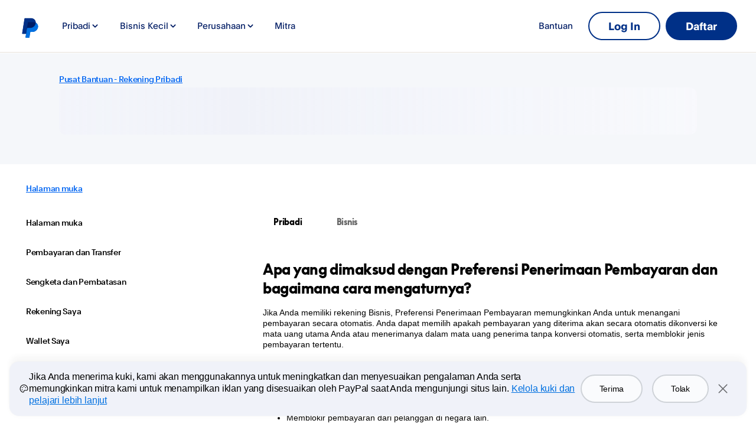

--- FILE ---
content_type: text/html; charset=utf-8
request_url: https://www.paypal.com/id/cshelp/article/apa-yang-dimaksud-dengan-preferensi-penerimaan-pembayaran-dan-bagaimana-cara-mengaturnya-help536
body_size: 36542
content:
<!DOCTYPE html><html lang="id" dir="ltr"><head><script async src="https://www.paypalobjects.com/webcaptcha/ngrlCaptcha.min.js"></script><meta charSet="utf-8" data-next-head=""/><meta name="viewport" content="width=device-width, initial-scale=1, shrink-to-fit=no" data-next-head=""/><title data-next-head="">Apa yang dimaksud dengan Preferensi Penerimaan Pembayaran dan bagaimana cara mengaturnya? | PayPal ID</title><meta name="description" content="Rekening Primer &amp; Bisnis PayPal mengotomatiskan pembayaran &amp; pemblokiran/konversi. Kelola preferensi di www.paypal.com/business/manage/preferences/payments." data-next-head=""/><link rel="canonical" href="https://www.paypal.com/id/cshelp/article/apa-yang-dimaksud-dengan-preferensi-penerimaan-pembayaran-dan-bagaimana-cara-mengaturnya-help536" data-next-head=""/><link rel="dns-prefetch" href="https://www.paypalobjects.com/"/><link rel="stylesheet" href="https://www.paypalobjects.com/paypal-ui/web/fonts-and-normalize/3-0-0/fonts-and-normalize.min.css"/><link href="https://www.paypalobjects.com/webstatic/icon/favicon.ico" rel="icon" type="image/x-icon"/><link rel="preload" as="font" type="font/woff2" href="https://www.paypalobjects.com/paypal-ui/fonts/PayPalPlain-Medium.woff2"/><link rel="preload" as="font" type="font/woff2" href="https://www.paypalobjects.com/paypal-ui/fonts/PayPalPlain-Regular.woff2"/><link rel="preload" as="font" type="font/woff2" href="https://www.paypalobjects.com/paypal-ui/fonts/PayPalPlain-Bold.woff2"/><link rel="preload" as="font" type="font/woff2" href="https://www.paypalobjects.com/paypal-ui/fonts/PayPalPro-Black.woff2"/><link rel="preload" href="https://www.paypalobjects.com/web/res/helpcenter/_next/static/css/91110a0a7597cd6e.css?dpl=2.102.0_20260127124857614" as="style"/><link rel="stylesheet" href="https://www.paypalobjects.com/web/res/helpcenter/_next/static/css/91110a0a7597cd6e.css?dpl=2.102.0_20260127124857614" data-n-g=""/><link rel="preload" href="https://www.paypalobjects.com/web/res/helpcenter/_next/static/css/954b2cb76d48ba2b.css?dpl=2.102.0_20260127124857614" as="style"/><link rel="stylesheet" href="https://www.paypalobjects.com/web/res/helpcenter/_next/static/css/954b2cb76d48ba2b.css?dpl=2.102.0_20260127124857614" data-n-p=""/><link rel="preload" href="https://www.paypalobjects.com/web/res/helpcenter/_next/static/css/659afe99a294733b.css?dpl=2.102.0_20260127124857614" as="style"/><link rel="stylesheet" href="https://www.paypalobjects.com/web/res/helpcenter/_next/static/css/659afe99a294733b.css?dpl=2.102.0_20260127124857614"/><link rel="preload" href="https://www.paypalobjects.com/web/res/helpcenter/_next/static/css/6f4ceb7aabc53887.css?dpl=2.102.0_20260127124857614" as="style"/><link rel="stylesheet" href="https://www.paypalobjects.com/web/res/helpcenter/_next/static/css/6f4ceb7aabc53887.css?dpl=2.102.0_20260127124857614"/><link rel="preload" href="https://www.paypalobjects.com/web/res/helpcenter/_next/static/css/b5bc922e620442b3.css?dpl=2.102.0_20260127124857614" as="style"/><link rel="stylesheet" href="https://www.paypalobjects.com/web/res/helpcenter/_next/static/css/b5bc922e620442b3.css?dpl=2.102.0_20260127124857614"/><noscript data-n-css=""></noscript><script defer="" nomodule="" src="https://www.paypalobjects.com/web/res/helpcenter/_next/static/chunks/polyfills-42372ed130431b0a.js?dpl=2.102.0_20260127124857614"></script><script src="https://www.paypalobjects.com/pa/js/min/pa.js" defer="" data-nscript="beforeInteractive"></script><script defer="" src="https://www.paypalobjects.com/web/res/helpcenter/_next/static/chunks/4542.a5cbc11334ed6088.js?dpl=2.102.0_20260127124857614"></script><script defer="" src="https://www.paypalobjects.com/web/res/helpcenter/_next/static/chunks/4558.bcb6cfd4f59dc9e4.js?dpl=2.102.0_20260127124857614"></script><script defer="" src="https://www.paypalobjects.com/web/res/helpcenter/_next/static/chunks/9339.4ee225c11d0d9dab.js?dpl=2.102.0_20260127124857614"></script><script defer="" src="https://www.paypalobjects.com/web/res/helpcenter/_next/static/chunks/4587-c645541b24ed0f3c.js?dpl=2.102.0_20260127124857614"></script><script defer="" src="https://www.paypalobjects.com/web/res/helpcenter/_next/static/chunks/209.71f7baf9c0f6cb38.js?dpl=2.102.0_20260127124857614"></script><script defer="" src="https://www.paypalobjects.com/web/res/helpcenter/_next/static/chunks/9144.560a437ee7754faa.js?dpl=2.102.0_20260127124857614"></script><script defer="" src="https://www.paypalobjects.com/web/res/helpcenter/_next/static/chunks/6840.4c43141db348b450.js?dpl=2.102.0_20260127124857614"></script><script src="https://www.paypalobjects.com/web/res/helpcenter/_next/static/chunks/webpack-d33dd3d68a2f9d25.js?dpl=2.102.0_20260127124857614" defer=""></script><script src="https://www.paypalobjects.com/web/res/helpcenter/_next/static/chunks/framework-97862ef36bc4065f.js?dpl=2.102.0_20260127124857614" defer=""></script><script src="https://www.paypalobjects.com/web/res/helpcenter/_next/static/chunks/main-b1c2ece043904c74.js?dpl=2.102.0_20260127124857614" defer=""></script><script src="https://www.paypalobjects.com/web/res/helpcenter/_next/static/chunks/pages/_app-e68af0bba508d9ff.js?dpl=2.102.0_20260127124857614" defer=""></script><script src="https://www.paypalobjects.com/web/res/helpcenter/_next/static/chunks/6249-d35e501ff40fc245.js?dpl=2.102.0_20260127124857614" defer=""></script><script src="https://www.paypalobjects.com/web/res/helpcenter/_next/static/chunks/7332-778055a5b1785d68.js?dpl=2.102.0_20260127124857614" defer=""></script><script src="https://www.paypalobjects.com/web/res/helpcenter/_next/static/chunks/2909-71c6602fddb1c685.js?dpl=2.102.0_20260127124857614" defer=""></script><script src="https://www.paypalobjects.com/web/res/helpcenter/_next/static/chunks/1040-8c52ea72c6d6c041.js?dpl=2.102.0_20260127124857614" defer=""></script><script src="https://www.paypalobjects.com/web/res/helpcenter/_next/static/chunks/1423-7bf273b9acb1afac.js?dpl=2.102.0_20260127124857614" defer=""></script><script src="https://www.paypalobjects.com/web/res/helpcenter/_next/static/chunks/6875-c5ac18ac9e20f8f4.js?dpl=2.102.0_20260127124857614" defer=""></script><script src="https://www.paypalobjects.com/web/res/helpcenter/_next/static/chunks/5692-f564cee4fa9ca718.js?dpl=2.102.0_20260127124857614" defer=""></script><script src="https://www.paypalobjects.com/web/res/helpcenter/_next/static/chunks/pages/article/%5BarticleId%5D-371d7d315dca3fca.js?dpl=2.102.0_20260127124857614" defer=""></script><script src="https://www.paypalobjects.com/web/res/helpcenter/_next/static/c1dI-x0dLn8zwPEqKd0Ug/_buildManifest.js?dpl=2.102.0_20260127124857614" defer=""></script><script src="https://www.paypalobjects.com/web/res/helpcenter/_next/static/c1dI-x0dLn8zwPEqKd0Ug/_ssgManifest.js?dpl=2.102.0_20260127124857614" defer=""></script></head><body><div id="__next"><div data-testid="hc-globalNav-header-head"><style nonce="DEofEI/J3EFTD7iX5sYnAErnqw+Ac4AxEJxobDvx8BhbsygA">@font-face{font-family:PayPalOpen;font-weight:450;font-display:swap;font-style:normal;src:url("https://www.paypalobjects.com/paypal-ui/fonts/PayPalOpen-Regular.woff2") format("woff2");}@font-face{font-family:PayPalOpen;font-weight:700;font-display:swap;font-style:normal;src:url("https://www.paypalobjects.com/paypal-ui/fonts/PayPalOpen-Bold.woff2") format("woff2");}body,html{font-family:PayPalOpen,Helvetica Neue,Arial,sans-serif;}</style>
<link rel="preload" as="font" crossOrigin href="https://www.paypalobjects.com/paypal-ui/fonts/PayPalOpen-Regular.woff2" type="font/woff2">
<link rel="preload" as="font" crossOrigin href="https://www.paypalobjects.com/paypal-ui/fonts/PayPalOpen-Bold.woff2" type="font/woff2">
<link rel="apple-touch-icon" sizes="64x64" href="https://www.paypalobjects.com/webstatic/icon/pp64.png">
<link rel="apple-touch-icon" sizes="72x72" href="https://www.paypalobjects.com/webstatic/icon/pp72.png">
<link rel="apple-touch-icon" sizes="114x114" href="https://www.paypalobjects.com/webstatic/icon/pp114.png">
<link rel="apple-touch-icon" sizes="144x144" href="https://www.paypalobjects.com/webstatic/icon/pp144.png">
<link rel="apple-touch-icon" sizes="258x258" href="https://www.paypalobjects.com/webstatic/icon/pp144.png">
<link rel="icon" sizes="32x32" href="https://www.paypalobjects.com/webstatic/icon/pp32.png">
<link rel="shortcut icon" sizes="32x32" href="https://www.paypalobjects.com/webstatic/icon/favicon.ico" type="image/x-icon">
<link rel="shortcut icon" sizes="196x196" href="https://www.paypalobjects.com/webstatic/icon/pp196.png">
<link href="https://www.paypalobjects.com/globalnav/css/main-b25ARLg3.css" rel="stylesheet">
<style nonce="DEofEI/J3EFTD7iX5sYnAErnqw+Ac4AxEJxobDvx8BhbsygA">button,hr,input{overflow:visible}progress,sub,sup{vertical-align:baseline}[type="checkbox"],[type="radio"],legend{box-sizing:border-box;padding:0}html{box-sizing:border-box;font-synthesis:style small-caps;-webkit-text-size-adjust:100%;line-height:1.15}*,:after,:before{box-sizing:inherit}body,html{height:100%}body{-webkit-font-smoothing:antialiased;-moz-osx-font-smoothing:grayscale;margin:0}details,main{display:block}h1{font-size:2em;margin:.67em 0}hr{box-sizing:content-box;height:0}code,kbd,pre,samp{font-family:monospace;font-size:1em}a{background-color:transparent}abbr[title]{border-bottom:none;text-decoration:underline;-webkit-text-decoration:underline dotted;text-decoration:underline dotted}b,strong{font-weight:bolder}small{font-size:80%}sub,sup{font-size:75%;line-height:0;position:relative}sub{bottom:-0.25em}sup{top:-0.5em}img{border-style:none}button,input,optgroup,select,textarea{font-family:inherit;font-size:100%;line-height:1.15;margin:0}button,select{text-transform:none}[type="button"],[type="reset"],[type="submit"],button{-webkit-appearance:button}[type="button"]::-moz-focus-inner,[type="reset"]::-moz-focus-inner,[type="submit"]::-moz-focus-inner,button::-moz-focus-inner{border-style:none;padding:0}[type="button"]:-moz-focusring,[type="reset"]:-moz-focusring,[type="submit"]:-moz-focusring,button:-moz-focusring{outline:ButtonText dotted 1px}fieldset{padding:.35em .75em .625em}legend{color:inherit;display:table;max-width:100%;white-space:normal}textarea{overflow:auto}[type="number"]::-webkit-inner-spin-button,[type="number"]::-webkit-outer-spin-button{height:auto}[type="search"]{-webkit-appearance:textfield;outline-offset:-2px}[type="search"]::-webkit-search-decoration{-webkit-appearance:none}::-webkit-file-upload-button{-webkit-appearance:button;font:inherit}summary{display:list-item}[hidden],template{display:none}</style>
<script nonce="DEofEI/J3EFTD7iX5sYnAErnqw+Ac4AxEJxobDvx8BhbsygA">window.__GLOBAL_NAV_CONTEXT_HEADER__ = {"config":{"useMinimalHeader":false,"rtl":false,"smbRebrand":true,"compactHeader":true,"theme":"white","foundationTheme":"regular","fptiTracking":{"xe":"112102,112068","xt":"162363,162136"},"dwHeader":true},"content":{"mainMenuContent":[{"id":"84VWQVlPzn3frdWNKr56VN","type":"subnavGrouped","align":"","text":"Pribadi","mobileOnlyText":"","href":"/id/digital-wallet/how-paypal-works","subnavLinks":[{"id":"b0ZD4HQOlolcN8ehrMeQvU","group":[{"mobilePrimaryText":"Kirim Pembayaran","target":"_self","id":"7vjKcTLdAeXb4UrKbc1Lt7","text":"Kirim Pembayaran","href":"/id/webapps/mpp/send-payments-online"},{"mobilePrimaryText":"Bayar Daring","target":"_self","id":"0V0aUwdjcDxf0USODhXrIY","text":"Bayar Daring","href":"/id/webapps/mpp/online-shopping"}],"text":"Belanja dan Beli","groupName":"SHOPBUY","mobileOnlyText":"Belanja dan Beli","mobileOnlyHref":"","href":""},{"target":"_self","type":"card","align":"right","href":"/id/webapps/mpp/mobile-apps","iconUrl":"https://www.paypalobjects.com/marketing/web/US/en/rebrand/pictograms/personal-app.svg","iconImageAltText":"Dapatkan Aplikasi","text":"Dapatkan Aplikasi","id":"ZnuBUYedrxFfFhx8KL1JkX"},{"target":"_self","type":"card","align":"right","href":"/id/webapps/mpp/home","iconUrl":"https://www.paypalobjects.com/marketing/web/US/en/rebrand/pictograms/personal-how-it-works.svg","iconImageAltText":"Cara Kerja PayPal","text":"Cara Kerja PayPal","id":"5u7CbPnyJujboditwLVYS7"}],"segmentTitle":{"id":"VCB8rnG6HlHavNi8HNcrFI","text":"PayPal untuk Anda"}},{"id":"bGOGAL2lHkPfCrure5itRz","type":"subnavGrouped","align":"","text":"Bisnis Kecil","mobileOnlyText":"","href":"/id/business","subnavLinks":[{"id":"cj8jgVwPf9kbv0iT3ZK5Z8","group":[{"mobilePrimaryText":"Lakukan Pembayaran","id":"3B6DZUCzSBtfn5FBt9RwXQ","text":"Lakukan Pembayaran","href":"/id/business/make-payments"},{"mobilePrimaryText":"Kelola Risiko","target":"_self","id":"4vmw05xgs9ZeLFFBuc1pGd","text":"Kelola Risiko","href":"/id/business/manage-risk"},{"mobilePrimaryText":"Menyederhanakan Operasi","target":"_self","id":"8WQMKmJ7vmibE3yr64G2j7","text":"Menyederhanakan Operasi","href":"/id/business/streamline-operations"},{"target":"_self","id":"dRAizOIhh1Ffn3yoYKBYDY","text":"Solusi","href":"/id/business/solutions"}],"text":"Terima Pembayaran","groupName":"ACCEPTPAYMENTS","mobileOnlyText":"Terima Pembayaran","mobileOnlyHref":"/id/business/accept-payments","href":"/id/business/accept-payments"},{"target":"_self","type":"card","align":"right","href":"/id/business/getting-started","iconUrl":"https://www.paypalobjects.com/marketing/web/US/en/rebrand/pictograms/business-start.svg","iconImageAltText":"Mari Mulai!","text":"Mari Mulai!","id":"3bI9W8V5F8MbTuUlPtBHSi"},{"target":"_self","type":"card","align":"right","href":"/id/webapps/mpp/merchant-fees","iconUrl":"https://www.paypalobjects.com/marketing/web/US/en/rebrand/pictograms/business-pricing.svg","iconImageAltText":"Biaya","text":"Biaya","id":"AqInsIcVtgncU04Gt431qY"}],"segmentTitle":{"target":"_self","id":"fOWMxrZkbrZbFFWIzuqo4N","text":"PayPal untuk Bisnis","href":"/id/business"}},{"id":"9JgzEHYSMKaaqGKV0XKVPD","type":"subnavGrouped","align":"","text":"Perusahaan","mobileOnlyText":"","href":"/id/enterprise","subnavLinks":[{"id":"7HETRv0xOKoeo59XXEUikX","group":[{"mobilePrimaryText":"Platform & Solusi","target":"_self","id":"6CjUtOcPTCOfKOLRfghR3k","text":"Platform & Solusi","href":"/id/enterprise/platform"},{"mobilePrimaryText":"Lakukan Pembayaran","target":"_self","id":"3sokiLOtbbrcnJQzqWcpDG","text":"Lakukan Pembayaran","href":"/id/enterprise/make-payments"},{"mobilePrimaryText":"Kelola Risiko","target":"_self","id":"0fP85zMT3DNcf2Kv5ocdNA","text":"Kelola Risiko","href":"/id/enterprise/manage-risk"},{"mobilePrimaryText":"Menyederhanakan Operasi","target":"_self","id":"5v3hPoI2kV2dgOJwEXqMwv","text":"Menyederhanakan Operasi","href":"/id/enterprise/streamline-operations"}],"text":"Pembayaran","groupName":"PAYMENTS","mobileOnlyText":"Pembayaran","mobileOnlyHref":"/id/enterprise/accept-payments","href":"/id/enterprise/accept-payments"},{"target":"_self","type":"card","align":"right","href":"/id/webapps/mpp/merchant-fees","iconUrl":"https://www.paypalobjects.com/marketing/web/US/en/rebrand/pictograms/business-pricing.svg","iconImageAltText":"Biaya","text":"Biaya","id":"AqInsIcVtgncU04Gt431qY"}],"segmentTitle":{"target":"_self","id":"7Vq0hm4ewAxc1mTTqU7kVc","text":"PayPal untuk Perusahaan","href":"/id/enterprise"}},{"id":"ccF4eMIjd5cdnKncYu0tVO","type":"linkOnly","align":"","text":"Mitra","mobileOnlyText":"Mitra","href":"/id/enterprise/become-a-partner","subnavLinks":[]},{"id":"WPi8QBneQmZb3r7hu0wNjs","type":"linkOnly","align":"right","text":"Bantuan","mobileOnlyText":"","href":"/id/cshelp/personal","subnavLinks":[]}],"minimalHeader":{"labelMenuButton":"Menu","labelClose":"Close","logo":{"target":"_self","logoName":"paypal_rebrand","foundationTheme":"regular","theme":"default","id":"7x8kZxFFikJoc2b4XJqVLO","text":"PayPal logo","href":"/id/home","url":"https://www.paypalobjects.com/marketing/web/logos/paypal-mark-color.svg"},"headerButtons":[{"theme":"SMB and LE","clickEventName":"SignUp_CTA","isLoggedIn":false,"id":"ul-btn","text":"Log In","href":"/signin?returnUri=https%3A%2F%2Fwww.paypal.com%2Fid%2Fcshelp%2Farticle%2Fapa-yang-dimaksud-dengan-preferensi-penerimaan-pembayaran-dan-bagaimana-cara-mengaturnya-help536","color":"secondary","target":"_self","amplitudeKey":"ul-btn"},{"theme":"SMB and LE","clickEventName":"SignUp_CTA","id":"signup-button","text":"Daftar","href":"/id/webapps/mpp/account-selection","color":"primary","target":"_self","isSublistMobile":true,"amplitudeKey":"signup-button"}]},"sublistMobile":[{"id":"signup-button","target":"_self","type":"cta","theme":"SMB and LE","clickEventName":"SignUp_CTA","isSublistMobile":true,"text":"Daftar","href":"/id/webapps/mpp/account-selection","amplitudeKey":"signup-button"}]},"hosted_by":"JUNO","version":"rebrand"};</script>
<script src="https://www.paypalobjects.com/globalnav/js/main-vN2jvfBl.js" type="module"></script><style nonce="DEofEI/J3EFTD7iX5sYnAErnqw+Ac4AxEJxobDvx8BhbsygA">@font-face{font-family:PayPalOpen;font-weight:450;font-display:swap;font-style:normal;src:url("https://www.paypalobjects.com/paypal-ui/fonts/PayPalOpen-Regular.woff2") format("woff2");}@font-face{font-family:PayPalOpen;font-weight:700;font-display:swap;font-style:normal;src:url("https://www.paypalobjects.com/paypal-ui/fonts/PayPalOpen-Bold.woff2") format("woff2");}body,html{font-family:PayPalOpen,Helvetica Neue,Arial,sans-serif;}</style>
<link rel="preload" as="font" crossOrigin href="https://www.paypalobjects.com/paypal-ui/fonts/PayPalOpen-Regular.woff2" type="font/woff2">
<link rel="preload" as="font" crossOrigin href="https://www.paypalobjects.com/paypal-ui/fonts/PayPalOpen-Bold.woff2" type="font/woff2">
<link rel="apple-touch-icon" sizes="64x64" href="https://www.paypalobjects.com/webstatic/icon/pp64.png">
<link rel="apple-touch-icon" sizes="72x72" href="https://www.paypalobjects.com/webstatic/icon/pp72.png">
<link rel="apple-touch-icon" sizes="114x114" href="https://www.paypalobjects.com/webstatic/icon/pp114.png">
<link rel="apple-touch-icon" sizes="144x144" href="https://www.paypalobjects.com/webstatic/icon/pp144.png">
<link rel="apple-touch-icon" sizes="258x258" href="https://www.paypalobjects.com/webstatic/icon/pp144.png">
<link rel="icon" sizes="32x32" href="https://www.paypalobjects.com/webstatic/icon/pp32.png">
<link rel="shortcut icon" sizes="32x32" href="https://www.paypalobjects.com/webstatic/icon/favicon.ico" type="image/x-icon">
<link rel="shortcut icon" sizes="196x196" href="https://www.paypalobjects.com/webstatic/icon/pp196.png">
<link href="https://www.paypalobjects.com/globalnav/css/main-b25ARLg3.css" rel="stylesheet">
<style nonce="DEofEI/J3EFTD7iX5sYnAErnqw+Ac4AxEJxobDvx8BhbsygA">button,hr,input{overflow:visible}progress,sub,sup{vertical-align:baseline}[type="checkbox"],[type="radio"],legend{box-sizing:border-box;padding:0}html{box-sizing:border-box;font-synthesis:style small-caps;-webkit-text-size-adjust:100%;line-height:1.15}*,:after,:before{box-sizing:inherit}body,html{height:100%}body{-webkit-font-smoothing:antialiased;-moz-osx-font-smoothing:grayscale;margin:0}details,main{display:block}h1{font-size:2em;margin:.67em 0}hr{box-sizing:content-box;height:0}code,kbd,pre,samp{font-family:monospace;font-size:1em}a{background-color:transparent}abbr[title]{border-bottom:none;text-decoration:underline;-webkit-text-decoration:underline dotted;text-decoration:underline dotted}b,strong{font-weight:bolder}small{font-size:80%}sub,sup{font-size:75%;line-height:0;position:relative}sub{bottom:-0.25em}sup{top:-0.5em}img{border-style:none}button,input,optgroup,select,textarea{font-family:inherit;font-size:100%;line-height:1.15;margin:0}button,select{text-transform:none}[type="button"],[type="reset"],[type="submit"],button{-webkit-appearance:button}[type="button"]::-moz-focus-inner,[type="reset"]::-moz-focus-inner,[type="submit"]::-moz-focus-inner,button::-moz-focus-inner{border-style:none;padding:0}[type="button"]:-moz-focusring,[type="reset"]:-moz-focusring,[type="submit"]:-moz-focusring,button:-moz-focusring{outline:ButtonText dotted 1px}fieldset{padding:.35em .75em .625em}legend{color:inherit;display:table;max-width:100%;white-space:normal}textarea{overflow:auto}[type="number"]::-webkit-inner-spin-button,[type="number"]::-webkit-outer-spin-button{height:auto}[type="search"]{-webkit-appearance:textfield;outline-offset:-2px}[type="search"]::-webkit-search-decoration{-webkit-appearance:none}::-webkit-file-upload-button{-webkit-appearance:button;font:inherit}summary{display:list-item}[hidden],template{display:none}</style>
<script nonce="DEofEI/J3EFTD7iX5sYnAErnqw+Ac4AxEJxobDvx8BhbsygA">window.__GLOBAL_NAV_CONTEXT_FOOTER__ = {"config":{"loggedIn":false,"rtl":false,"theme":"white","foundationTheme":"regular","brand":"paypal","useHtmlBaseFontSize":true,"hideCountrySelector":false},"content":{"mainLinks":{"list":[{"id":"6Z39qUtJ4MbclMIVcxuUvE","text":"Bantuan","href":"/id/cshelp/personal","target":"_self","minimal":true},{"id":"3yFksurJ6FkbW1amyY0mTf","text":"Hubungi","href":"/id/cshelp/contact-us","target":"_self","minimal":true},{"id":"fCW2dvrHEI7cyKrYXYymgx","text":"Biaya","href":"/id/webapps/mpp/paypal-fees","target":"_self","minimal":true},{"id":"4VwPor80ISsbK1br6DmUnX","text":"Keamanan","href":"/id/webapps/mpp/paypal-safety-and-security","target":"_self","minimal":true},{"id":"fdFEPYeGqF7d5meJm917VX","text":"Aplikasi","href":"/id/webapps/mpp/mobile-apps","target":"_self"},{"id":"4qtx3lciUsXdPk69gsjkk2","text":"Toko","href":"/id/webapps/mpp/online-shopping","target":"_self"},{"id":"60kNY1vc5OWcxHdksuWbvO","text":"Mitra","href":"/id/enterprise/become-a-partner","target":"_self"}]},"secondaryLinks":{"list":[{"id":"VymuW7TulCke6Hkb2ZDTBt","text":"Tentang","href":"/id/webapps/mpp/about","target":"_self","minimal":true},{"id":"0bBfqbVNYs7b6544s00YZe","text":"Ruang Berita","href":"https://newsroom.paypal-corp.com/","target":"_self"},{"id":"8cwZLrqcT2PfvdSXGrmeQl","text":"Pekerjaan","href":"https://careers.pypl.com/home/","target":"_self","minimal":true}]},"tertiaryLinks":{"list":[{"id":"4sru5y35sfIfqRnu37g3Kj","text":"© 1999–{{currentYear}}","minimal":true},{"id":"5FQyE1PM2B0aWw6LJqpRzI","text":"Aksesibilitas","href":"/id/webapps/mpp/accessibility","target":"_self","minimal":true},{"id":"2Qh9XSfC08peaOWy6FUcDj","text":"Privasi","href":"https://www.paypal.com/privacy-center","target":"_self","minimal":true},{"id":"fY5XbaLV8CcbwRO0H4xIEj","text":"Kuki","href":"https://www.paypal.com/myaccount/privacy/cookiePrefs","target":"_self"},{"id":"AN0DyZhBKkqcFRaQbrglru","text":"Legal","href":"/id/legalhub/paypal/home","target":"_self","minimal":true}]},"country":{"flag":{"href":"/id/webapps/mpp/country-worldwide","text":"See all countries/regions","imageUrl":"https://www.paypalobjects.com/webstatic/mktg/icons/sprite_countries_flag4.png","locale":"ID","target":"_self"},"locales":[{"href":"?locale.x=en_ID","text":"English","includeQueryString":true}]},"footerNotes":null,"logo":{"id":"3gZ2gUEXz2vrHmU1zlOc6h","text":"PayPal Logo","href":"/id/home"}},"hosted_by":"JUNO","version":"rebrand"};</script>
<script src="https://www.paypalobjects.com/globalnav/js/main-vN2jvfBl.js" type="module"></script></div><noscript>You need to enable JavaScript to run this app.</noscript><div><div class="globalnav-header" data-testid="hc-global-nav-header"><div id="globalnav-header" data-nav-version="rebrand" data-nav-sub-version="v1"><header data-building-block="organism" translate="no" data-theme="regular" class="_gn-header_1cu9p_1172 _smb-rebrand-gn-header_1cu9p_2079 _default-font_1cu9p_970 _regular-grid_1cu9p_913 _gn-header--compact_1cu9p_2110 _white_1cu9p_3 _gn-header--enhanced_1cu9p_1673"><div class="_gn-header-outer__wrapper_1cu9p_2039"><div class="_gn-header__wrapper_1cu9p_2486 _container_1cu9p_1616"><div class="_pypl-logo-wrapper_1cu9p_1821 undefined _paypal-logo-desktop_1cu9p_2583 _paypal-logo-mobile_1cu9p_2612"><a href="/id/home" data-pa-click="{&quot;link&quot;:&quot;Header-Logo-PayPal logo&quot;,&quot;event_name&quot;:&quot;ppcom_header_logo_clicked&quot;,&quot;comp&quot;:&quot;globalnavnodeweb&quot;,&quot;space_key&quot;:&quot;SKSVPL&quot;}" data-testid="header-logo" style="background-image: url(https://www.paypalobjects.com/marketing/web/logos/paypal-mark-color.svg);" class="_pypl-logo_2a3j6_4 _pypl-logo_1cu9p_1821">PayPal logo</a></div><nav id="main-menu" class="_main-menu_1cu9p_1153"><ul class="_main-menu__sublist_1cu9p_2513"><li class="_sublist-cta-wrapper_1cu9p_1430"><a href="/id/webapps/mpp/account-selection" data-testid="legacy-mobile-signup" data-pa-click="{&quot;link&quot;:&quot;Header-MainMenu-Daftar&quot;,&quot;event_name&quot;:&quot;ppcom_header_signup_clicked&quot;,&quot;comp&quot;:&quot;globalnavnodeweb&quot;,&quot;space_key&quot;:&quot;SKSVPL&quot;}" role="link" class="_pypl-btn_1q7vs_1 _pypl-btn--outline-white_1q7vs_39 _sublist-cta_1cu9p_1430">Daftar</a></li></ul><div class="_main-menu-wrapper_1cu9p_5984"><ul class="_main-menu-list_1cu9p_2119"><li><button id="84VWQVlPzn3frdWNKr56VN" aria-controls="submenu-84VWQVlPzn3frdWNKr56VN" aria-expanded="false" data-text="Pribadi" data-pa-click="{&quot;link&quot;:&quot;Header-MainMenu-Pribadi&quot;,&quot;event_name&quot;:&quot;ppcom_header_link_clicked&quot;,&quot;comp&quot;:&quot;globalnavnodeweb&quot;,&quot;space_key&quot;:&quot;SKSVPL&quot;}" class="_glnv-header__subnav-control_1cu9p_1213 _main-link_1cu9p_1196">Pribadi<span class="_glnv-header__subnav-control-icon_1cu9p_2147"></span></button><div id="submenu-84VWQVlPzn3frdWNKr56VN" aria-label="Pribadi" role="region" class="_submenu-wrapper_1cu9p_1292"><div id="header-84VWQVlPzn3frdWNKr56VN" class="_container_1cu9p_1616"><div class="_gn-header__subnav_1cu9p_1303"><div class="_segment-title-container_1cu9p_2364"><h2><a href data-pa-click="{&quot;link&quot;:&quot;Header-Nav-Pribadi-PayPal untuk Anda&quot;,&quot;event_name&quot;:&quot;ppcom_header_link_clicked&quot;,&quot;comp&quot;:&quot;globalnavnodeweb&quot;,&quot;space_key&quot;:&quot;SKSVPL&quot;}" tabIndex="-1" class="_segment-title-link_1cu9p_2369">PayPal untuk Anda</a></h2></div><div class="_dw-submenu-container_1cu9p_2156"><div class="_wd-75_1cu9p_2160 _wd-75-12_1cu9p_4014"><div class="_submenu-col_1cu9p_1349 _wd-col-12_1cu9p_3437"><h3 class="_submenu-col__header_1cu9p_1427">Belanja dan Beli </h3><ul class="_accordion-close_1cu9p_4161"><li class="_link-type_with_href_1cu9p_2172 SHOPBUY"><a href="/id/webapps/mpp/send-payments-online" tabIndex="0" data-pa-click="{&quot;link&quot;:&quot;Header-Subnav-Pribadi-Belanja dan Beli-Kirim Pembayaran&quot;,&quot;event_name&quot;:&quot;ppcom_header_link_clicked&quot;,&quot;comp&quot;:&quot;globalnavnodeweb&quot;,&quot;space_key&quot;:&quot;SKSVPL&quot;}" aria-label="Kirim Pembayaran " class="_submenu-navlink_1cu9p_2172">Kirim Pembayaran</a></li><li class="_link-type_with_href_1cu9p_2172 SHOPBUY"><a href="/id/webapps/mpp/online-shopping" tabIndex="0" data-pa-click="{&quot;link&quot;:&quot;Header-Subnav-Pribadi-Belanja dan Beli-Bayar Daring&quot;,&quot;event_name&quot;:&quot;ppcom_header_link_clicked&quot;,&quot;comp&quot;:&quot;globalnavnodeweb&quot;,&quot;space_key&quot;:&quot;SKSVPL&quot;}" aria-label="Bayar Daring " class="_submenu-navlink_1cu9p_2172">Bayar Daring</a></li></ul></div></div><div class="_wd-25_1cu9p_4017"><div><ul class="_submenu-col_1cu9p_1349 _dw-submenu-cards_1cu9p_2168 _dw-submenu-cards-2_1cu9p_5879"><li data-testid="submenu-card" class="_submenu-card_1cu9p_2168"><a href="/id/webapps/mpp/mobile-apps" data-pa-click="{&quot;link&quot;:&quot;Header-Subnav-Pribadi-Dapatkan Aplikasi&quot;,&quot;event_name&quot;:&quot;ppcom_header_link_clicked&quot;,&quot;comp&quot;:&quot;globalnavnodeweb&quot;,&quot;space_key&quot;:&quot;SKSVPL&quot;}" tabIndex="0" class="_submenu-card--link_1cu9p_2447"><img data-src="https://www.paypalobjects.com/marketing/web/US/en/rebrand/pictograms/personal-app.svg" alt="Dapatkan Aplikasi" /><div><div class="_text_1cu9p_2168">Dapatkan Aplikasi</div></div></a></li><li data-testid="submenu-card" class="_submenu-card_1cu9p_2168"><a href="/id/webapps/mpp/home" data-pa-click="{&quot;link&quot;:&quot;Header-Subnav-Pribadi-Cara Kerja PayPal&quot;,&quot;event_name&quot;:&quot;ppcom_header_link_clicked&quot;,&quot;comp&quot;:&quot;globalnavnodeweb&quot;,&quot;space_key&quot;:&quot;SKSVPL&quot;}" tabIndex="0" class="_submenu-card--link_1cu9p_2447"><img data-src="https://www.paypalobjects.com/marketing/web/US/en/rebrand/pictograms/personal-how-it-works.svg" alt="Cara Kerja PayPal" /><div><div class="_text_1cu9p_2168">Cara Kerja PayPal</div></div></a></li></ul></div></div></div></div></div></div></li><li><button id="bGOGAL2lHkPfCrure5itRz" aria-controls="submenu-bGOGAL2lHkPfCrure5itRz" aria-expanded="false" data-text="Bisnis Kecil" data-pa-click="{&quot;link&quot;:&quot;Header-MainMenu-Bisnis Kecil&quot;,&quot;event_name&quot;:&quot;ppcom_header_link_clicked&quot;,&quot;comp&quot;:&quot;globalnavnodeweb&quot;,&quot;space_key&quot;:&quot;SKSVPL&quot;}" class="_glnv-header__subnav-control_1cu9p_1213 _main-link_1cu9p_1196">Bisnis Kecil<span class="_glnv-header__subnav-control-icon_1cu9p_2147"></span></button><div id="submenu-bGOGAL2lHkPfCrure5itRz" aria-label="Bisnis Kecil" role="region" class="_submenu-wrapper_1cu9p_1292"><div id="header-bGOGAL2lHkPfCrure5itRz" class="_container_1cu9p_1616"><div class="_gn-header__subnav_1cu9p_1303"><div class="_segment-title-container_1cu9p_2364"><h2><a href="/id/business" data-pa-click="{&quot;link&quot;:&quot;Header-Nav-Bisnis Kecil-PayPal untuk Bisnis&quot;,&quot;event_name&quot;:&quot;ppcom_header_link_clicked&quot;,&quot;comp&quot;:&quot;globalnavnodeweb&quot;,&quot;space_key&quot;:&quot;SKSVPL&quot;}" tabIndex="0" class="_segment-title-link_1cu9p_2369 _segment-title-link-href_1cu9p_3202">PayPal untuk Bisnis<span class="_segment-title-link_href_arrow_1cu9p_3177"></span></a></h2></div><div class="_dw-submenu-container_1cu9p_2156"><div class="_wd-75_1cu9p_2160 _wd-75-12_1cu9p_4014"><div class="_submenu-col_1cu9p_1349 _wd-col-12_1cu9p_3437"><h3 class="submenu-col__header-div"><a href="/id/business/accept-payments" data-pa-click="{&quot;link&quot;:&quot;Header-Subnav-Bisnis Kecil-Terima Pembayaran&quot;,&quot;event_name&quot;:&quot;ppcom_header_link_clicked&quot;,&quot;comp&quot;:&quot;globalnavnodeweb&quot;,&quot;space_key&quot;:&quot;SKSVPL&quot;}" tabIndex="0" class="_submenu-col__header_1cu9p_1427 _submenu-col__header_with_href_1cu9p_3312"><span class="_submenu-col__header_text_container_1cu9p_5354">Terima Pembayaran<span class="_submenu-col__header_with_href_arrow_1cu9p_5401"></span></span></a></h3><ul class="_accordion-close_1cu9p_4161"><li class="_link-type_with_href_1cu9p_2172 ACCEPTPAYMENTS"><a href="/id/business/make-payments" tabIndex="0" data-pa-click="{&quot;link&quot;:&quot;Header-Subnav-Bisnis Kecil-Terima Pembayaran-Lakukan Pembayaran&quot;,&quot;event_name&quot;:&quot;ppcom_header_link_clicked&quot;,&quot;comp&quot;:&quot;globalnavnodeweb&quot;,&quot;space_key&quot;:&quot;SKSVPL&quot;}" aria-label="Lakukan Pembayaran " class="_submenu-navlink_1cu9p_2172">Lakukan Pembayaran</a></li><li class="_link-type_with_href_1cu9p_2172 ACCEPTPAYMENTS"><a href="/id/business/manage-risk" tabIndex="0" data-pa-click="{&quot;link&quot;:&quot;Header-Subnav-Bisnis Kecil-Terima Pembayaran-Kelola Risiko&quot;,&quot;event_name&quot;:&quot;ppcom_header_link_clicked&quot;,&quot;comp&quot;:&quot;globalnavnodeweb&quot;,&quot;space_key&quot;:&quot;SKSVPL&quot;}" aria-label="Kelola Risiko " class="_submenu-navlink_1cu9p_2172">Kelola Risiko</a></li><li class="_link-type_with_href_1cu9p_2172 ACCEPTPAYMENTS"><a href="/id/business/streamline-operations" tabIndex="0" data-pa-click="{&quot;link&quot;:&quot;Header-Subnav-Bisnis Kecil-Terima Pembayaran-Menyederhanakan Operasi&quot;,&quot;event_name&quot;:&quot;ppcom_header_link_clicked&quot;,&quot;comp&quot;:&quot;globalnavnodeweb&quot;,&quot;space_key&quot;:&quot;SKSVPL&quot;}" aria-label="Menyederhanakan Operasi " class="_submenu-navlink_1cu9p_2172">Menyederhanakan Operasi</a></li><li class="_link-type_with_href_1cu9p_2172 ACCEPTPAYMENTS"><a href="/id/business/solutions" tabIndex="0" data-pa-click="{&quot;link&quot;:&quot;Header-Subnav-Bisnis Kecil-Terima Pembayaran-Solusi&quot;,&quot;event_name&quot;:&quot;ppcom_header_link_clicked&quot;,&quot;comp&quot;:&quot;globalnavnodeweb&quot;,&quot;space_key&quot;:&quot;SKSVPL&quot;}" aria-label="Solusi " class="_submenu-navlink_1cu9p_2172">Solusi</a></li></ul></div></div><div class="_wd-25_1cu9p_4017"><div><ul class="_submenu-col_1cu9p_1349 _dw-submenu-cards_1cu9p_2168 _dw-submenu-cards-2_1cu9p_5879"><li data-testid="submenu-card" class="_submenu-card_1cu9p_2168"><a href="/id/business/getting-started" data-pa-click="{&quot;link&quot;:&quot;Header-Subnav-Bisnis Kecil-Mari Mulai!&quot;,&quot;event_name&quot;:&quot;ppcom_header_link_clicked&quot;,&quot;comp&quot;:&quot;globalnavnodeweb&quot;,&quot;space_key&quot;:&quot;SKSVPL&quot;}" tabIndex="0" class="_submenu-card--link_1cu9p_2447"><img data-src="https://www.paypalobjects.com/marketing/web/US/en/rebrand/pictograms/business-start.svg" alt="Mari Mulai!" /><div><div class="_text_1cu9p_2168">Mari Mulai!</div></div></a></li><li data-testid="submenu-card" class="_submenu-card_1cu9p_2168"><a href="/id/webapps/mpp/merchant-fees" data-pa-click="{&quot;link&quot;:&quot;Header-Subnav-Bisnis Kecil-Biaya&quot;,&quot;event_name&quot;:&quot;ppcom_header_link_clicked&quot;,&quot;comp&quot;:&quot;globalnavnodeweb&quot;,&quot;space_key&quot;:&quot;SKSVPL&quot;}" tabIndex="0" class="_submenu-card--link_1cu9p_2447"><img data-src="https://www.paypalobjects.com/marketing/web/US/en/rebrand/pictograms/business-pricing.svg" alt="Biaya" /><div><div class="_text_1cu9p_2168">Biaya</div></div></a></li></ul></div></div></div></div></div></div></li><li><button id="9JgzEHYSMKaaqGKV0XKVPD" aria-controls="submenu-9JgzEHYSMKaaqGKV0XKVPD" aria-expanded="false" data-text="Perusahaan" data-pa-click="{&quot;link&quot;:&quot;Header-MainMenu-Perusahaan&quot;,&quot;event_name&quot;:&quot;ppcom_header_link_clicked&quot;,&quot;comp&quot;:&quot;globalnavnodeweb&quot;,&quot;space_key&quot;:&quot;SKSVPL&quot;}" class="_glnv-header__subnav-control_1cu9p_1213 _main-link_1cu9p_1196">Perusahaan<span class="_glnv-header__subnav-control-icon_1cu9p_2147"></span></button><div id="submenu-9JgzEHYSMKaaqGKV0XKVPD" aria-label="Perusahaan" role="region" class="_submenu-wrapper_1cu9p_1292"><div id="header-9JgzEHYSMKaaqGKV0XKVPD" class="_container_1cu9p_1616"><div class="_gn-header__subnav_1cu9p_1303"><div class="_segment-title-container_1cu9p_2364"><h2><a href="/id/enterprise" data-pa-click="{&quot;link&quot;:&quot;Header-Nav-Perusahaan-PayPal untuk Perusahaan&quot;,&quot;event_name&quot;:&quot;ppcom_header_link_clicked&quot;,&quot;comp&quot;:&quot;globalnavnodeweb&quot;,&quot;space_key&quot;:&quot;SKSVPL&quot;}" tabIndex="0" class="_segment-title-link_1cu9p_2369 _segment-title-link-href_1cu9p_3202">PayPal untuk Perusahaan<span class="_segment-title-link_href_arrow_1cu9p_3177"></span></a></h2></div><div class="_dw-submenu-container_1cu9p_2156"><div class="_wd-75_1cu9p_2160 _wd-75-12_1cu9p_4014"><div class="_submenu-col_1cu9p_1349 _wd-col-12_1cu9p_3437"><h3 class="submenu-col__header-div"><a href="/id/enterprise/accept-payments" data-pa-click="{&quot;link&quot;:&quot;Header-Subnav-Perusahaan-Pembayaran&quot;,&quot;event_name&quot;:&quot;ppcom_header_link_clicked&quot;,&quot;comp&quot;:&quot;globalnavnodeweb&quot;,&quot;space_key&quot;:&quot;SKSVPL&quot;}" tabIndex="0" class="_submenu-col__header_1cu9p_1427 _submenu-col__header_with_href_1cu9p_3312"><span class="_submenu-col__header_text_container_1cu9p_5354">Pembayaran<span class="_submenu-col__header_with_href_arrow_1cu9p_5401"></span></span></a></h3><ul class="_accordion-close_1cu9p_4161"><li class="_link-type_with_href_1cu9p_2172 PAYMENTS"><a href="/id/enterprise/platform" tabIndex="0" data-pa-click="{&quot;link&quot;:&quot;Header-Subnav-Perusahaan-Pembayaran-Platform &amp; Solusi&quot;,&quot;event_name&quot;:&quot;ppcom_header_link_clicked&quot;,&quot;comp&quot;:&quot;globalnavnodeweb&quot;,&quot;space_key&quot;:&quot;SKSVPL&quot;}" aria-label="Platform &amp; Solusi " class="_submenu-navlink_1cu9p_2172">Platform &amp; Solusi</a></li><li class="_link-type_with_href_1cu9p_2172 PAYMENTS"><a href="/id/enterprise/make-payments" tabIndex="0" data-pa-click="{&quot;link&quot;:&quot;Header-Subnav-Perusahaan-Pembayaran-Lakukan Pembayaran&quot;,&quot;event_name&quot;:&quot;ppcom_header_link_clicked&quot;,&quot;comp&quot;:&quot;globalnavnodeweb&quot;,&quot;space_key&quot;:&quot;SKSVPL&quot;}" aria-label="Lakukan Pembayaran " class="_submenu-navlink_1cu9p_2172">Lakukan Pembayaran</a></li><li class="_link-type_with_href_1cu9p_2172 PAYMENTS"><a href="/id/enterprise/manage-risk" tabIndex="0" data-pa-click="{&quot;link&quot;:&quot;Header-Subnav-Perusahaan-Pembayaran-Kelola Risiko&quot;,&quot;event_name&quot;:&quot;ppcom_header_link_clicked&quot;,&quot;comp&quot;:&quot;globalnavnodeweb&quot;,&quot;space_key&quot;:&quot;SKSVPL&quot;}" aria-label="Kelola Risiko " class="_submenu-navlink_1cu9p_2172">Kelola Risiko</a></li><li class="_link-type_with_href_1cu9p_2172 PAYMENTS"><a href="/id/enterprise/streamline-operations" tabIndex="0" data-pa-click="{&quot;link&quot;:&quot;Header-Subnav-Perusahaan-Pembayaran-Menyederhanakan Operasi&quot;,&quot;event_name&quot;:&quot;ppcom_header_link_clicked&quot;,&quot;comp&quot;:&quot;globalnavnodeweb&quot;,&quot;space_key&quot;:&quot;SKSVPL&quot;}" aria-label="Menyederhanakan Operasi " class="_submenu-navlink_1cu9p_2172">Menyederhanakan Operasi</a></li></ul></div></div><div class="_wd-25_1cu9p_4017"><div><ul class="_submenu-col_1cu9p_1349 _dw-submenu-cards_1cu9p_2168 _dw-submenu-cards-1_1cu9p_5878"><li data-testid="submenu-card" class="_submenu-card_1cu9p_2168"><a href="/id/webapps/mpp/merchant-fees" data-pa-click="{&quot;link&quot;:&quot;Header-Subnav-Perusahaan-Biaya&quot;,&quot;event_name&quot;:&quot;ppcom_header_link_clicked&quot;,&quot;comp&quot;:&quot;globalnavnodeweb&quot;,&quot;space_key&quot;:&quot;SKSVPL&quot;}" tabIndex="0" class="_submenu-card--link_1cu9p_2447"><img data-src="https://www.paypalobjects.com/marketing/web/US/en/rebrand/pictograms/business-pricing.svg" alt="Biaya" /><div><div class="_text_1cu9p_2168">Biaya</div></div></a></li></ul></div></div></div></div></div></div></li><li><a id="ccF4eMIjd5cdnKncYu0tVO" href="/id/enterprise/become-a-partner" aria-label="Mitra" data-text="Mitra" data-pa-click="{&quot;link&quot;:&quot;Header-MainMenu-Mitra&quot;,&quot;event_name&quot;:&quot;ppcom_header_link_clicked&quot;,&quot;comp&quot;:&quot;globalnavnodeweb&quot;,&quot;space_key&quot;:&quot;SKSVPL&quot;}" class="_main-link_1cu9p_1196">Mitra</a></li></ul><ul class="_main-menu-list_1cu9p_2119"><li><a id="WPi8QBneQmZb3r7hu0wNjs" href="/id/cshelp/personal" aria-label="Bantuan" data-text="Bantuan" data-pa-click="{&quot;link&quot;:&quot;Header-MainMenu-Bantuan&quot;,&quot;event_name&quot;:&quot;ppcom_header_link_clicked&quot;,&quot;comp&quot;:&quot;globalnavnodeweb&quot;,&quot;space_key&quot;:&quot;SKSVPL&quot;}" class="_main-link_1cu9p_1196">Bantuan</a></li></ul></div></nav><div data-testid="header-buttons" id="_header-buttons_1cu9p_1694" class="_header-buttons_1cu9p_1694 _mobile-nav-btn__placeholder-padding_1cu9p_4342"><div><a href="/signin?returnUri=https%3A%2F%2Fwww.paypal.com%2Fid%2Fcshelp%2Farticle%2Fapa-yang-dimaksud-dengan-preferensi-penerimaan-pembayaran-dan-bagaimana-cara-mengaturnya-help536" target="_self" id="_ul-btn_1cu9p_1" role="link" data-pa-click="{&quot;link&quot;:&quot;Header-MainMenu-Log In&quot;,&quot;event_name&quot;:&quot;ppcom_header_login_clicked&quot;,&quot;comp&quot;:&quot;globalnavnodeweb&quot;,&quot;space_key&quot;:&quot;SKSVPL&quot;}" class="_pypl-btn_1cu9p_1517 _pypl-btn--small_1cu9p_1690 _pypl-btn--outline-white_1cu9p_1694">Log In</a><a href="/id/webapps/mpp/account-selection" target="_self" id="_signup-button_1cu9p_1" role="link" data-pa-click="{&quot;link&quot;:&quot;Header-MainMenu-Daftar&quot;,&quot;event_name&quot;:&quot;ppcom_header_signup_clicked&quot;,&quot;comp&quot;:&quot;globalnavnodeweb&quot;,&quot;space_key&quot;:&quot;SKSVPL&quot;}" class="_pypl-btn_1cu9p_1517 _pypl-btn--outline-white_1cu9p_1694 _pypl-btn--small_1cu9p_1690 _pypl-btn--outline-white_1cu9p_1694 _sublistMobile_1cu9p_2509">Daftar</a></div></div></div></div><div id="dw-overlay-menu-open" class="_dw-overlay-menu-open_1cu9p_2079"></div></header></div></div><div id="js_foreground" class="vx_foreground-container"><div id="contents" class="contents vx_mainContent"><div id="root"><div class="ppui-theme _1q4732l0 "><div class="page-container"><div class="hero-module_heroModule__o2Ds5 hero-module_heroModule__default__U1rVU" data-testid="hc-hero-module-section"><div class=" _13z2o2tnx" data-ppui-info="grid_4.1.11__8.22.0"><div class="_13z2o2tnz hero-module_heroModule__exp_row__4zOBZ" data-ppui-info="grid_4.1.11__8.22.0" data-testid="hc-hero-module-experience-row"><div class="_13z2o2to0" data-ppui="true"><a class="_15o3ia62 _15o3ia65 _15o3ia60 _1mtghrh7" data-ppui-info="links_5.1.12__8.23.0" tabindex="0" href="/id/cshelp/personal" data-testid="hc-hero-module-helpcenter-link">Pusat Bantuan - Rekening Pribadi</a></div></div><div class="_13z2o2tnz" data-ppui-info="grid_4.1.11__8.22.0" data-testid="hc-hero-module-greeting-row"><div class="_13z2o2to0" data-ppui="true"> </div></div><div class="_13z2o2tnz" data-ppui-info="grid_4.1.11__8.22.0" data-testid="hc-hero-module-search-row"><div class="_13z2o2to0" data-ppui="true"><div data-testid="hc-shimmer-0" style="height:5rem;width:100%;margin-bottom:1rem"><div class="y1pb1h1 y1pb1h3" data-ppui="true"><span class="_1w68lk80" data-ppui="true"></span></div></div></div></div></div></div><div class=" _13z2o2tnw mb-2" data-ppui-info="grid_4.1.11__8.22.0" data-testid="hc-trackers-container"></div><div class=" _13z2o2tnw" data-ppui-info="grid_4.1.11__8.22.0"><div class="_13z2o2to0 _13z2o2t9m _13z2o2tpd _13z2o2ta5" md="[object Object]" data-ppui="true"><div class="breadcrumbs_breadcrumbs__container__WmwlV" data-testid="hc-breadcrumbs-container"><a class="_15o3ia62 _15o3ia65 _15o3ia60 _1mtghrh7" data-ppui-info="links_5.1.12__8.23.0" tabindex="0" href="/id/cshelp/home" data-testid="hc-breadcrumb-home-link">Halaman muka</a></div></div><div class="_13z2o2tnz" data-ppui-info="grid_4.1.11__8.22.0" data-testid="hc-article-topic-row"><div class="_13z2o2to0 _13z2o2t9m _13z2o2tot _13z2o2t9x _13z2o2tp4 _13z2o2ta5 _13z2o2tph _13z2o2tad _13z2o2tq4 _13z2o2tat" sm="[object Object]" md="[object Object]" lg="[object Object]" xxl="[object Object]" data-ppui="true"><ul data-testid="hc-topic-tree-list" class="topic-tree_topicTree__ul__ZLXt7"><li class="topic-tree_topicTree__li__54XnK topic-tree_topicTree__home_li__F9civ" data-testid="hc-topic-tree-home-li"><a class="_15o3ia62 _15o3ia66 _15o3ia60 _1mtghrh7 topic-tree_topicTree__li_link__ecspL" data-ppui-info="links_5.1.12__8.23.0" tabindex="0" href="/id/cshelp/personal" data-testid="hc-topic-tree-home-link">Halaman muka</a></li><li class="topic-tree_topicTree__li__54XnK" data-testid="hc-topic-tree-item"><a class="_15o3ia62 _15o3ia66 _15o3ia60 _1mtghrh7 topic-tree_topicTree__li_link__ecspL" data-ppui-info="links_5.1.12__8.23.0" tabindex="0" href="/id/cshelp/topic/help_payments_and_transfers_personal" data-testid="hc-topic-tree-item-link">Pembayaran dan Transfer</a></li><li class="topic-tree_topicTree__li__54XnK" data-testid="hc-topic-tree-item"><a class="_15o3ia62 _15o3ia66 _15o3ia60 _1mtghrh7 topic-tree_topicTree__li_link__ecspL" data-ppui-info="links_5.1.12__8.23.0" tabindex="0" href="/id/cshelp/topic/help_disputes_and_limitations_personal" data-testid="hc-topic-tree-item-link">Sengketa dan Pembatasan</a></li><li class="topic-tree_topicTree__li__54XnK" data-testid="hc-topic-tree-item"><a class="_15o3ia62 _15o3ia66 _15o3ia60 _1mtghrh7 topic-tree_topicTree__li_link__ecspL" data-ppui-info="links_5.1.12__8.23.0" tabindex="0" href="/id/cshelp/topic/help_account_personal" data-testid="hc-topic-tree-item-link">Rekening Saya</a></li><li class="topic-tree_topicTree__li__54XnK" data-testid="hc-topic-tree-item"><a class="_15o3ia62 _15o3ia66 _15o3ia60 _1mtghrh7 topic-tree_topicTree__li_link__ecspL" data-ppui-info="links_5.1.12__8.23.0" tabindex="0" href="/id/cshelp/topic/help_wallet_personal" data-testid="hc-topic-tree-item-link">Wallet Saya</a></li><li class="topic-tree_topicTree__li__54XnK" data-testid="hc-topic-tree-item"><a class="_15o3ia62 _15o3ia66 _15o3ia60 _1mtghrh7 topic-tree_topicTree__li_link__ecspL" data-ppui-info="links_5.1.12__8.23.0" tabindex="0" href="/id/cshelp/topic/help_login_and_security_personal" data-testid="hc-topic-tree-item-link">Login dan Keamanan</a></li><li class="topic-tree_topicTree__li__54XnK" data-testid="hc-topic-tree-item"><a class="_15o3ia62 _15o3ia66 _15o3ia60 _1mtghrh7 topic-tree_topicTree__li_link__ecspL" data-ppui-info="links_5.1.12__8.23.0" tabindex="0" href="/id/cshelp/topic/help_seller_tools_personal" data-testid="hc-topic-tree-item-link">Alat Penjual</a></li></ul></div><div class="_13z2o2to0 _13z2o2t9p _13z2o2top _13z2o2tox _13z2o2tpa _13z2o2tpl _13z2o2tqa" sm="8" md="9" lg="8" xxl="9" data-ppui="true"><div id="article-content-exp-tabs" class="hndeq10 tab-switcher_tabSwitcher__tabs__M4kMs" data-ppui-info="tabs_4.3.0__8.23.0"><nav class="hndeq11" id="article-content-exp-tabs-nav" data-ppui="true"><div id="article-content-exp-tabs-tabs" class="hndeq12" role="tablist" data-ppui="true"><button data-tab-index="0" id="consumerArticleContent" class="hndeq15 hndeq17 tab-switcher_tabSwitcher__tabs_btn__WxpL9" aria-controls="consumerArticleContent" aria-selected="true" tabindex="0" type="button" role="tab" data-ppui="true" data-button-text="Pribadi">Pribadi</button><button data-tab-index="1" id="merchantArticleContent" class="hndeq15 tab-switcher_tabSwitcher__tabs_btn__WxpL9" aria-controls="merchantArticleContent" aria-selected="false" tabindex="-1" type="button" role="tab" data-ppui="true" data-button-text="Bisnis">Bisnis</button><div class="hndeq16" data-ppui="true"></div></div></nav><span data-id="scroll-btn" class="hndeq18 hndeq19" data-ppui="true"><button data-ppui-info="icon-button_4.4.3__8.23.0" class="pasw65 pasw6r pasw6o pasw68 pasw67 pasw69 hndeq1c ib7r580" type="button" tabindex="-1" aria-label="scroll left" data-ppui="true"><span role="img" class="_1d1qu2o7 _1d1qu2o3 pasw6c" data-ppui-info="icons_9.12.5__8.22.0" aria-label="arrow left icon" aria-hidden="true" data-ppui="true"><svg xmlns="http://www.w3.org/2000/svg" fill="currentColor" viewBox="0 0 24 24" width="1em" height="1em" data-ppui="true"><path d="M21 12a.75.75 0 0 1-.75.75H5.56l5.47 5.47a.75.75 0 1 1-1.06 1.06l-6.75-6.75a.75.75 0 0 1 0-1.06l6.75-6.75a.75.75 0 1 1 1.06 1.06l-5.47 5.47h14.69A.75.75 0 0 1 21 12z" data-ppui="true"></path></svg></span><span class="_1w68lk80" data-ppui="true">scroll left</span></button></span><span data-id="scroll-btn" class="hndeq18 hndeq1a" data-ppui="true"><button data-ppui-info="icon-button_4.4.3__8.23.0" class="pasw65 pasw6r pasw6o pasw68 pasw67 pasw69 hndeq1c ib7r580" type="button" tabindex="-1" data-ppui="true"><span role="img" class="_1d1qu2o7 _1d1qu2o3 pasw6c" data-ppui-info="icons_9.12.5__8.22.0" aria-label="arrow right icon" aria-hidden="true" data-ppui="true"><svg xmlns="http://www.w3.org/2000/svg" fill="currentColor" viewBox="0 0 24 24" width="1em" height="1em" data-ppui="true"><path d="M20.78 12.53l-6.75 6.75a.75.75 0 0 1-1.06-1.06l5.47-5.47H3.75a.75.75 0 1 1 0-1.5h14.69l-5.47-5.47a.75.75 0 1 1 1.06-1.06l6.75 6.75a.75.75 0 0 1 0 1.06z" data-ppui="true"></path></svg></span><span class="_1w68lk80" data-ppui="true">scroll right</span></button></span><div id="tab-panel-consumerArticleContent" class="hndeq1d hndeq1e hndeq1g tab-switcher_tabSwitcher__tabs_content__cWp2I" aria-labelledby="consumerArticleContent" aria-hidden="false" tabindex="0" role="tabpanel" data-ppui="true"><h1 class="_1mtghrhi mb-1" data-ppui-info="heading-text_7.6.0__8.23.0" data-testid="hc-article-content-title">Apa yang dimaksud dengan Preferensi Penerimaan Pembayaran dan bagaimana cara mengaturnya?</h1><div class="article-content_articleContent__body__KK0b_" data-testid="hc-article-content-body"><section><p>Jika Anda memiliki&nbsp;rekening Bisnis, Preferensi Penerimaan Pembayaran memungkinkan Anda untuk menangani pembayaran secara otomatis. Anda dapat memilih apakah pembayaran yang diterima akan secara otomatis dikonversi ke mata uang utama Anda atau menerimanya dalam mata uang penerima tanpa konversi otomatis, serta memblokir jenis pembayaran tertentu.<br/><br/>Anda dapat:</p><ul><li>
 Memblokir pembayaran dari pelanggan yang tidak memiliki alamat terkonfirmasi.</li><li>
 Memblokir pembayaran yang dikirim kepada Anda dalam mata uang yang tidak Anda miliki.</li><li>
 Memblokir pembayaran untuk ID faktur ganda.</li><li>
 Memblokir pembayaran dari pelanggan di negara lain.</li></ul>
</section><section>
<p>Berikut adalah cara untuk mengatur Preferensi Penerimaan Pembayaran:</p>
<ol>
    <li>
        Buka <a href="https://www.paypal.com/businessmanage/preferences/payments" target="_blank">www.paypal.com/businessmanage/preferences/payments</a>.</li>
    <li>
        Edit preferensi Anda. Kami akan menyimpan preferensi baru Anda secara otomatis.</li>
</ol></section></div></div></div><div data-testid="hc-shimmer-0" style="height:10rem;width:100%;margin-bottom:1rem"><div class="y1pb1h1 y1pb1h3" data-ppui="true"><span class="_1w68lk80" data-ppui="true"></span></div></div><div class="mt-3"><div data-testid="hc-shimmer-0" style="height:10rem;width:100%;margin-bottom:1rem"><div class="y1pb1h1 y1pb1h3" data-ppui="true"><span class="_1w68lk80" data-ppui="true"></span></div></div></div></div></div></div><div data-testid="hc-more-ways-container" class="more-ways-of-help_moreWaysOfHelp__container__sYxep more-ways-of-help_moreWaysOfHelp__container_default__j0btB"><div class=" _13z2o2tnw" data-ppui-info="grid_4.1.11__8.22.0"><div data-testid="hc-more-ways-section" class="more-ways-of-help_moreWaysOfHelp__container_body__RUkJX"><div class="_13z2o2tnz" data-ppui-info="grid_4.1.11__8.22.0"><div class="_13z2o2to0" data-ppui="true"><h2 class="_1mtghrhn _1mtghrh0 text-tertiary text-bold mb-1" data-ppui-info="heading-text_7.6.0__8.23.0" data-testid="hc-more-ways-heading">Kami dapat membantu dengan banyak cara lain</h2></div></div><div class="_13z2o2tnz" data-ppui-info="grid_4.1.11__8.22.0" data-testid="hc-more-ways-help-options"><div class="_13z2o2to0 _13z2o2top _13z2o2tov _13z2o2tph help-option_helpOption__col_default__4ezDB" data-testid="hc-help-option-card" xs="12" sm="6" lg="4" data-ppui="true"><div class="_1so04320 _1so04324 _1so04321 _1so04325 hc-card-bg help-option_helpOption__card__dJY9f" data-ppui-info="card_3.4.3__8.23.0" data-testid="hc-help-option-resolution-center"><div class="help-option_helpOption__icon__45cJO"><span style="background-color:var(--r14ode0, var(--_10r7ivkiq));mask:url(https://www.paypalobjects.com/paypal-ui/icons/v5/svg/resolution.svg) center no-repeat" class="_1d1qu2o0 _1d1qu2o1 _1d1qu2o5" role="img" aria-label="resolution icon" data-testid="hc-help-option-icon" data-ppui="true"></span></div><div class="help-option_helpOption__content__nkOgP"><a class="_15o3ia62 _15o3ia65 _15o3ia60 _1mtghrh7 help-option_helpOption__link__4cQVn" data-ppui-info="links_5.1.12__8.23.0" target="_self" rel="noreferrer noopener" tabindex="0" href="/disputes" aria-label="Pusat Resolusi - Perbaiki masalah terkait transaksi dan rekening" data-testid="hc-help-option-link">Pusat Resolusi</a><p class="_1mtghrh4 _1mtghrh0" data-ppui-info="caption-text_7.6.0__8.23.0" data-testid="hc-help-option-desc">Perbaiki masalah terkait transaksi dan rekening</p></div></div></div><div class="_13z2o2to0 _13z2o2top _13z2o2tov _13z2o2tph help-option_helpOption__col_default__4ezDB" data-testid="hc-help-option-card" xs="12" sm="6" lg="4" data-ppui="true"><div class="_1so04320 _1so04324 _1so04321 _1so04325 hc-card-bg help-option_helpOption__card__dJY9f" data-ppui-info="card_3.4.3__8.23.0" data-testid="hc-help-option-tax-center"><div class="help-option_helpOption__icon__45cJO"><span style="background-color:var(--r14ode0, var(--_10r7ivkiq));mask:url(https://www.paypalobjects.com/paypal-ui/icons/v5/svg/bill-payment.svg) center no-repeat" class="_1d1qu2o0 _1d1qu2o1 _1d1qu2o5" role="img" aria-label="bill-payment icon" data-testid="hc-help-option-icon" data-ppui="true"></span></div><div class="help-option_helpOption__content__nkOgP"><a class="_15o3ia62 _15o3ia65 _15o3ia60 _1mtghrh7 help-option_helpOption__link__4cQVn" data-ppui-info="links_5.1.12__8.23.0" target="_self" rel="noreferrer noopener" tabindex="0" href="/cshelp/topic/help_account_personal/help_tax_information_personal" aria-label="Pusat pajak - Dapatkan 1099-K dan informasi pajak lainnya di sini" data-testid="hc-help-option-link">Pusat pajak</a><p class="_1mtghrh4 _1mtghrh0" data-ppui-info="caption-text_7.6.0__8.23.0" data-testid="hc-help-option-desc">Dapatkan 1099-K dan informasi pajak lainnya di sini</p></div></div></div><div class="_13z2o2to0 _13z2o2top _13z2o2tov _13z2o2tph help-option_helpOption__col_default__4ezDB" data-testid="hc-help-option-card" xs="12" sm="6" lg="4" data-ppui="true"><div class="_1so04320 _1so04324 _1so04321 _1so04325 hc-card-bg help-option_helpOption__card__dJY9f" data-ppui-info="card_3.4.3__8.23.0" data-testid="hc-help-option-business-help"><div class="help-option_helpOption__icon__45cJO"><span style="background-color:var(--r14ode0, var(--_10r7ivkiq));mask:url(https://www.paypalobjects.com/paypal-ui/icons/v5/svg/business.svg) center no-repeat" class="_1d1qu2o0 _1d1qu2o1 _1d1qu2o5" role="img" aria-label="business icon" data-testid="hc-help-option-icon" data-ppui="true"></span></div><div class="help-option_helpOption__content__nkOgP"><a class="_15o3ia62 _15o3ia65 _15o3ia60 _1mtghrh7 help-option_helpOption__link__4cQVn" data-ppui-info="links_5.1.12__8.23.0" target="_self" rel="noreferrer noopener" tabindex="0" href="/id/cshelp/business" aria-label="Bantuan Bisnis - Dapatkan bantuan terkait penggunaan salah satu produk PayPal kami" data-testid="hc-help-option-link">Bantuan Bisnis</a><p class="_1mtghrh4 _1mtghrh0" data-ppui-info="caption-text_7.6.0__8.23.0" data-testid="hc-help-option-desc">Dapatkan bantuan terkait penggunaan salah satu produk PayPal kami</p></div></div></div><div class="_13z2o2to0 _13z2o2top _13z2o2tov _13z2o2tph help-option_helpOption__col_default__4ezDB" data-testid="hc-help-option-card" xs="12" sm="6" lg="4" data-ppui="true"><div class="_1so04320 _1so04324 _1so04321 _1so04325 hc-card-bg help-option_helpOption__card__dJY9f" data-ppui-info="card_3.4.3__8.23.0" data-testid="hc-help-option-message-center"><div class="help-option_helpOption__icon__45cJO"><span style="background-color:var(--r14ode0, var(--_10r7ivkiq));mask:url(https://www.paypalobjects.com/paypal-ui/icons/v5/svg/message-center.svg) center no-repeat" class="_1d1qu2o0 _1d1qu2o1 _1d1qu2o5" role="img" aria-label="message-center icon" data-testid="hc-help-option-icon" data-ppui="true"></span></div><div class="help-option_helpOption__content__nkOgP"><a class="_15o3ia62 _15o3ia65 _15o3ia60 _1mtghrh7 help-option_helpOption__link__4cQVn" data-ppui-info="links_5.1.12__8.23.0" target="_self" rel="noreferrer noopener" tabindex="0" href="/smc/async" aria-label="Pusat Pesan - Mengirim, menerima, dan melihat pesan PayPal Anda" data-testid="hc-help-option-link">Pusat Pesan</a><p class="_1mtghrh4 _1mtghrh0" data-ppui-info="caption-text_7.6.0__8.23.0" data-testid="hc-help-option-desc">Mengirim, menerima, dan melihat pesan PayPal Anda</p></div></div></div></div></div></div></div><div class=" _13z2o2tnw" data-ppui-info="grid_4.1.11__8.22.0"><div data-testid="hc-shimmer-0" style="height:10rem;width:100%;margin-bottom:1rem"><div class="y1pb1h1 y1pb1h3" data-ppui="true"><span class="_1w68lk80" data-ppui="true"></span></div></div></div></div></div></div></div><div data-testid="hc-globalNav-footer-body"><div id="globalnav-footer-wrapper" class="global-footer--wrapper glnv-regular glnv-default-font glnv-regular-grid glnv-white" data-theme="regular">
        <div><!-- [globalnav:fragment:footer:before] --></div>
          <div id="globalnav-footer" data-nav-version="rebrand" data-nav-sub-version="v1"><footer data-building-block="organism" id="footer" translate="no" data-theme="regular" class="_global-footer_y8ck8_1090 _rebrand-footer_y8ck8_1093 _default-font_y8ck8_979 _regular-grid_y8ck8_922 _white_y8ck8_12"><div class="_container_y8ck8_1335"><div class="_pypl-logo-wrapper-footer_y8ck8_1128"></div><div class="_row_y8ck8_1149"><div class="_links-container_y8ck8_1152"><ul class="_footer-main_y8ck8_1161 _ul-main-links_y8ck8_1206"><li id="6Z39qUtJ4MbclMIVcxuUvE" class><a href="/id/cshelp/personal" target="_self" data-pa-click="{&quot;link&quot;:&quot;Footer-Bantuan&quot;,&quot;event_name&quot;:&quot;ppcom_footer_link_clicked&quot;,&quot;comp&quot;:&quot;globalnavnodeweb&quot;,&quot;space_key&quot;:&quot;SKSVPL&quot;}" class="_footer-link_y8ck8_1165">Bantuan</a></li><li id="3yFksurJ6FkbW1amyY0mTf" class><a href="/id/cshelp/contact-us" target="_self" data-pa-click="{&quot;link&quot;:&quot;Footer-Hubungi&quot;,&quot;event_name&quot;:&quot;ppcom_footer_link_clicked&quot;,&quot;comp&quot;:&quot;globalnavnodeweb&quot;,&quot;space_key&quot;:&quot;SKSVPL&quot;}" class="_footer-link_y8ck8_1165">Hubungi</a></li><li id="fCW2dvrHEI7cyKrYXYymgx" class><a href="/id/webapps/mpp/paypal-fees" target="_self" data-pa-click="{&quot;link&quot;:&quot;Footer-Biaya&quot;,&quot;event_name&quot;:&quot;ppcom_footer_link_clicked&quot;,&quot;comp&quot;:&quot;globalnavnodeweb&quot;,&quot;space_key&quot;:&quot;SKSVPL&quot;}" class="_footer-link_y8ck8_1165">Biaya</a></li><li id="4VwPor80ISsbK1br6DmUnX" class><a href="/id/webapps/mpp/paypal-safety-and-security" target="_self" data-pa-click="{&quot;link&quot;:&quot;Footer-Keamanan&quot;,&quot;event_name&quot;:&quot;ppcom_footer_link_clicked&quot;,&quot;comp&quot;:&quot;globalnavnodeweb&quot;,&quot;space_key&quot;:&quot;SKSVPL&quot;}" class="_footer-link_y8ck8_1165">Keamanan</a></li><li id="fdFEPYeGqF7d5meJm917VX" class><a href="/id/webapps/mpp/mobile-apps" target="_self" data-pa-click="{&quot;link&quot;:&quot;Footer-Aplikasi&quot;,&quot;event_name&quot;:&quot;ppcom_footer_link_clicked&quot;,&quot;comp&quot;:&quot;globalnavnodeweb&quot;,&quot;space_key&quot;:&quot;SKSVPL&quot;}" class="_footer-link_y8ck8_1165">Aplikasi</a></li><li id="4qtx3lciUsXdPk69gsjkk2" class><a href="/id/webapps/mpp/online-shopping" target="_self" data-pa-click="{&quot;link&quot;:&quot;Footer-Toko&quot;,&quot;event_name&quot;:&quot;ppcom_footer_link_clicked&quot;,&quot;comp&quot;:&quot;globalnavnodeweb&quot;,&quot;space_key&quot;:&quot;SKSVPL&quot;}" class="_footer-link_y8ck8_1165">Toko</a></li><li id="60kNY1vc5OWcxHdksuWbvO" class><a href="/id/enterprise/become-a-partner" target="_self" data-pa-click="{&quot;link&quot;:&quot;Footer-Mitra&quot;,&quot;event_name&quot;:&quot;ppcom_footer_link_clicked&quot;,&quot;comp&quot;:&quot;globalnavnodeweb&quot;,&quot;space_key&quot;:&quot;SKSVPL&quot;}" class="_footer-link_y8ck8_1165">Mitra</a></li></ul><ul class="_footer-main_y8ck8_1161"><li class="_country-selector_y8ck8_1070"><a href="?locale.x=en_ID" data-pa-click="{&quot;link&quot;:&quot;Footer-Locales-English&quot;,&quot;event_name&quot;:&quot;ppcom_footer_locale_clicked&quot;,&quot;comp&quot;:&quot;globalnavnodeweb&quot;,&quot;space_key&quot;:&quot;SKSVPL&quot;}" data-testid="footer-language-0" class="_footer-link_y8ck8_1165 _language_y8ck8_1218">English</a></li></ul></div></div><div class="_row_y8ck8_1149"><div class="_links-container_y8ck8_1152"><hr class="_hidden-lg-down_y8ck8_1234 _primary_y8ck8_792" /></div></div><div class="_row_y8ck8_1149"><div class="_links-container_y8ck8_1152"><ul class="_footer-secondary_y8ck8_1166 _footer-corplinks_y8ck8_1247"><li id="VymuW7TulCke6Hkb2ZDTBt" class><a href="/id/webapps/mpp/about" target="_self" data-pa-click="{&quot;link&quot;:&quot;Footer-Tentang&quot;,&quot;event_name&quot;:&quot;ppcom_footer_link_clicked&quot;,&quot;comp&quot;:&quot;globalnavnodeweb&quot;,&quot;space_key&quot;:&quot;SKSVPL&quot;}" class="_footer-link_y8ck8_1165">Tentang</a></li><li id="0bBfqbVNYs7b6544s00YZe" class><a href="https://newsroom.paypal-corp.com/" target="_self" data-pa-click="{&quot;link&quot;:&quot;Footer-Ruang Berita&quot;,&quot;event_name&quot;:&quot;ppcom_footer_link_clicked&quot;,&quot;comp&quot;:&quot;globalnavnodeweb&quot;,&quot;space_key&quot;:&quot;SKSVPL&quot;}" class="_footer-link_y8ck8_1165">Ruang Berita</a></li><li id="8cwZLrqcT2PfvdSXGrmeQl" class><a href="https://careers.pypl.com/home/" target="_self" data-pa-click="{&quot;link&quot;:&quot;Footer-Pekerjaan&quot;,&quot;event_name&quot;:&quot;ppcom_footer_link_clicked&quot;,&quot;comp&quot;:&quot;globalnavnodeweb&quot;,&quot;space_key&quot;:&quot;SKSVPL&quot;}" class="_footer-link_y8ck8_1165">Pekerjaan</a></li></ul><hr class="_hidden-lg-down_y8ck8_1234 _secondary_y8ck8_1238" /><ul class="_footer-tertiary_y8ck8_1167 _copyright-section_y8ck8_1253 _top-border_y8ck8_1279"><li id="4sru5y35sfIfqRnu37g3Kj" class="_footer-copyright_y8ck8_1171 _footer-copyright-flex_y8ck8_1283"><span class>© 1999–2026</span></li><li id="5FQyE1PM2B0aWw6LJqpRzI" class><a href="/id/webapps/mpp/accessibility" target="_self" data-pa-click="{&quot;link&quot;:&quot;Footer-Aksesibilitas&quot;,&quot;event_name&quot;:&quot;ppcom_footer_link_clicked&quot;,&quot;comp&quot;:&quot;globalnavnodeweb&quot;,&quot;space_key&quot;:&quot;SKSVPL&quot;}" class="_footer-link_y8ck8_1165">Aksesibilitas</a></li><li id="2Qh9XSfC08peaOWy6FUcDj" class><a href="https://www.paypal.com/privacy-center" target="_self" data-pa-click="{&quot;link&quot;:&quot;Footer-Privasi&quot;,&quot;event_name&quot;:&quot;ppcom_footer_link_clicked&quot;,&quot;comp&quot;:&quot;globalnavnodeweb&quot;,&quot;space_key&quot;:&quot;SKSVPL&quot;}" class="_footer-link_y8ck8_1165">Privasi</a></li><li id="fY5XbaLV8CcbwRO0H4xIEj" class><a href="https://www.paypal.com/myaccount/privacy/cookiePrefs" target="_self" data-pa-click="{&quot;link&quot;:&quot;Footer-Kuki&quot;,&quot;event_name&quot;:&quot;ppcom_footer_link_clicked&quot;,&quot;comp&quot;:&quot;globalnavnodeweb&quot;,&quot;space_key&quot;:&quot;SKSVPL&quot;}" class="_footer-link_y8ck8_1165">Kuki</a></li><li id="AN0DyZhBKkqcFRaQbrglru" class><a href="/id/legalhub/paypal/home" target="_self" data-pa-click="{&quot;link&quot;:&quot;Footer-Legal&quot;,&quot;event_name&quot;:&quot;ppcom_footer_link_clicked&quot;,&quot;comp&quot;:&quot;globalnavnodeweb&quot;,&quot;space_key&quot;:&quot;SKSVPL&quot;}" class="_footer-link_y8ck8_1165">Legal</a></li></ul></div></div><div class="_row_y8ck8_1149"><div class="_links-container_y8ck8_1152"></div></div></div></footer></div>
        <div><!-- [globalnav:fragment:footer:after] --></div>
      </div></div></div><div><script nonce="DEofEI/J3EFTD7iX5sYnAErnqw+Ac4AxEJxobDvx8BhbsygA">(function () { var bannerFptiData = {}; function getFptiReqData () { let fptiReqData = window && window.fpti && window.PAYPAL && window.PAYPAL.analytics && window.PAYPAL.analytics.instance && window.PAYPAL.analytics.instance.options && window.PAYPAL.analytics.instance.options.request && window.PAYPAL.analytics.instance.options.request.data; if (fptiReqData) {  bannerFptiData = { api_name: 'cookieBanner', page:  'main:privacy:policy:gdpr_v2.1', pgrp:  'main:privacy:policy', displaypage: window.fpti.pgrp, ppage: 'privacy_banner', bannertype: 'cookiebanner', ccpg: 'ID', flag: 'gdpr_v2.1', bannerversion: 'gdprv21_v10', bannersource: 'ConsentNodeServ', bannervariant: '', xe: '105410,105409,109679,109059,111560,104407', xt: '123956,123954,146709,143369,161854,119038', eligibility_reason: 'true', is_native: 'false', cookie_disabled: cookieDisabled(), reason_to_hide: reasonToHideBanner(), comp: 'consentnodeserv', space_key: 'SKSVPL', erpg: '' }; if(false){ bannerFptiData = {   ...bannerFptiData, userstate : 'undefined', usercountry : 'undefined', stateaccuracy : 'undefined', countryaccuracy : 'undefined', loggedin : 'undefined' } } } return fptiReqData; } function getFptiPage () { return getFptiReqData() && getFptiReqData().page; } function setSessionStorage(key) { try { sessionStorage.setItem(key, true); } catch (e) { console.log('error on setting sessioStorage', e); } } function isBannerClosed () { let is_banner_closed = false; try{ if(sessionStorage.getItem("isBannerClosed") || sessionStorage.getItem("isUserAccepted") || sessionStorage.getItem("isInvisibleBanner")){ is_banner_closed = true; } } catch (e){ is_banner_closed = false; } return is_banner_closed || (false && true && (navigator && !navigator.cookieEnabled)); } function reasonToHideBanner(){ let reason = ''; try { if (false && true && (navigator && !navigator.cookieEnabled)){ reason = 'cookies are disabled'; } else if(sessionStorage.getItem("isUserAccepted")){ reason = 'User accepted or declined'; } else if(sessionStorage.getItem("isBannerClosed")){ reason = 'Banner Closed'; } else if(sessionStorage.getItem("isInvisibleBanner")){ reason = 'Invisible banner loaded'; } } catch (error) { reason=''; } return reason; } function cookieFilteringRequest(eventSource) { const queryParamters = { eventSource, isQueryEncoded: true, page: '', component: '', eventSourceUrl: '', expireCookies: true }; if (window) { queryParamters.page = window.fpti && window.fpti.page || window.location && window.location.href; queryParamters.component = window.fpti && window.fpti.comp; const eventSourceUrl = window.location && window.location.href; queryParamters.eventSourceUrl = eventSourceUrl && eventSourceUrl.split("?")[0]; } const xhr = window.XMLHttpRequest ? new XMLHttpRequest() : new ActiveXObject('Microsoft.XMLHTTP'); let queryString = ''; Object.keys(queryParamters).forEach((key, index) => queryString += (index > 0 ? '&' : '') + key + "=" + btoa(queryParamters[key])); const endPoint = "https://www.paypal.com/myaccount/privacy/cookieprefs/cookies?" + queryString; xhr.open('GET', endPoint); xhr.withCredentials = true; xhr.onreadystatechange = function () { if (xhr.readyState > 3 && xhr.status === 200) { try { if (xhr?.response && xhr.response != "OK") { const invalidCookies = JSON.parse(xhr?.response)?.invalidCookies; if (invalidCookies.length > 0) { const hostName = document.location.hostname; let subDomains = [hostName]; const parts = hostName.split('.'); parts.forEach((e, i) => {  if(e !== "www"){ subDomains.push("." + parts.slice(i).join('.')); } }); subDomains.pop(); invalidCookies.forEach(cookie => { document.cookie = cookie + '=; Path=/; Expires=Thu, 01 Jan 1970 00:00:01 GMT; domain=.paypal.com'; document.cookie = cookie + '=; Path=/; Expires=Thu, 01 Jan 1970 00:00:01 GMT;'; subDomains.forEach(domain => { document.cookie = cookie + '=; Path=/; Expires=Thu, 01 Jan 1970 00:00:01 GMT; domain=' + domain; }) }) } } } catch (error) { } } }; xhr.setRequestHeader('Accept', 'application/json'); xhr.setRequestHeader('Content-Type', 'application/json'); xhr.send(); }; function cookieFiltering(eventSource="cookieBanner"){ if(!true || false){ return; } cookieFilteringRequest(eventSource); } function postAjax(isFptiDataAvailable , cookieObj ) { if(!isFptiDataAvailable && getFptiReqData()){  isFptiDataAvailable = true; } if(isFptiDataAvailable){ acceptDeclineFptiEvents(cookieObj); } var xhr = window.XMLHttpRequest ? new XMLHttpRequest() : new ActiveXObject("Microsoft.XMLHTTP"); var endPoint = cookieObj.endPointPrefix + cookieObj.endPointSuffix; xhr.open('GET',endPoint); xhr.withCredentials = true; xhr.onreadystatechange = function() { if (xhr.readyState > 3 && xhr.status == 200) { cookieFiltering(cookieObj.eventSource); } }; xhr.setRequestHeader('Accept', 'application/json','Content-Type', 'application/json'); xhr.send(null); return xhr; }; function fptiRecordClick(bannerData){ window.PAYPAL.analytics.Analytics.prototype.recordClick({ data: {...bannerData, product:"cookieBanner"}}); }; function acceptDeclineFptiEvents(cookieObj){ var trackingPageName = '' || getFptiPage() || document.title; var cookiesText = cookieObj.cookiesText; var cookiePrefs = cookieObj.cookiePrefs; var eventName = cookieObj.eventName; var acEventName = cookieObj.acEventName; var bannerData = { e: 'cl', link: cookiesText, pglk: trackingPageName + '|' + cookiesText, pgln: trackingPageName + '|' + cookiesText, c_prefs: cookiePrefs, opsel: cookiePrefs + ',ID', csource: 'cookie', event_name: eventName }; for(var key in bannerFptiData){ bannerData[key] = bannerFptiData[key]; }; fptiRecordClick(bannerData); var winFptiData = JSON.parse(JSON.stringify((window && window.fpti) || {})); var updatedFptiData = { cookiebannerhidden: 'true', c_prefs: cookiePrefs, event_name: acEventName }; for(var key in bannerFptiData){ updatedFptiData[key] = bannerFptiData[key]; }; for(var key in updatedFptiData){ winFptiData[key] = updatedFptiData[key]; }; fptiLogActivity(winFptiData); }; function cookieObjSetup (type) { const cookieObjValue = { "accept" : { endPointSuffix : '&type=explicit_banner&country=ID&policy=gdpr_v2.1&version=gdprv21_v10', endPointPrefix : 'https://www.paypal.com/myaccount/privacy/cookiePrefs/accept?marketing=true&performance=true&functional=true', eventSource : 'acceptCookieBanner', cookiesText : 'acceptcookies', cookiePrefs : 'T=1,P=1,F=1,type=explicit_banner', eventName : 'cookie_banner_accept_clicked', acEventName : 'cookie_banner_accepted' }, "decline" : { endPointSuffix : '&type=explicit_banner&country=ID&policy=gdpr_v2.1&version=gdprv21_v10', endPointPrefix : 'https://www.paypal.com/myaccount/privacy/cookiePrefs/accept?marketing=false&performance=false&functional=false', eventSource : 'declineCookieBanner', cookiesText : 'declinecookies', cookiePrefs : 'T=0,P=0,F=0,type=explicit_banner', eventName : 'cookie_banner_decline_clicked', acEventName : 'cookie_banner_declined' }, "close" : { endPointSuffix : '&type=explicit_close&country=ID&policy=gdpr_v2.1&version=gdprv21_v10', endPointPrefix : 'https://www.paypal.com/myaccount/privacy/cookiePrefs/accept?marketing=true&performance=true&functional=true', eventSource : 'closeCookieBanner', cookiesText : 'closecookies', cookiePrefs : 'T=1,P=1,F=1,type=explicit_close', eventName : 'cookie_banner_close_clicked', acEventName : 'cookie_banner_closed' } }; return cookieObjValue[type]; } function bindGdprEvents () { var acceptAllButton = document.getElementById('acceptAllButton'); var bannerDeclineButton = document.getElementById('bannerDeclineButton'); var bannerCloseButton = document.getElementById('bannerCloseButton'); var usBannerCloseButton = document.getElementById('usBannerCloseButton'); var manageCookiesLink = document.getElementById('manageCookiesLink'); var cookieStatement = document.getElementById('cookieStatement'); var cookieLanguage = document.getElementById('gdprCookieContent_wrapper'); var cookieBanner = document.getElementById('gdprCookieBanner'); var cookieBannerAcceptAll = document.getElementsByClassName("gdprCookieBanner-acceptedAll"); var trackingPageName = '' || getFptiPage() || document.title; if (manageCookiesLink) { manageCookiesLink.onclick = function() { var manageCookiesData = { e: 'cl', link: 'managecookies', pglk: trackingPageName + '|managecookies', pgln: trackingPageName + '|managecookies', event_name: 'cookie_banner_manage_cookies_clicked' }; for(var key in bannerFptiData){ manageCookiesData[key] = bannerFptiData[key]; }; fptiRecordClick(manageCookiesData); }; } if (cookieStatement) { cookieStatement.onclick = function() { var cookieStatementData = { e: 'cl', link: 'cookieStmtLink', pglk: trackingPageName + '|cookieStmtLink', pgln: trackingPageName + '|cookieStmtLink', event_name: 'cookie_banner_cookie_statement_clicked' }; for(var key in bannerFptiData){ cookieStatementData[key] = bannerFptiData[key]; }; fptiRecordClick(cookieStatementData); }; } if(bannerCloseButton && cookieBanner && cookieLanguage){ bannerCloseButton.onclick = function() { hideBanner(); setSessionStorage('isBannerClosed'); var closebannerFptiData = { e: 'cl', link: 'closeBanner', pglk: trackingPageName + '|closeBanner', pgln: trackingPageName + '|closeBanner', event_name: 'cookie_banner_close_clicked' }; for(var key in bannerFptiData){ closebannerFptiData[key] = bannerFptiData[key]; }; fptiRecordClick(closebannerFptiData); }; } if (acceptAllButton && cookieBanner && cookieLanguage) { acceptAllButton.onclick = function() { hideBanner(); if (false) { setSessionStorage('isUserAccepted'); } postAjax(true , cookieObjSetup('accept')); }; } if (bannerDeclineButton && cookieBanner && cookieLanguage) { bannerDeclineButton.onclick = function() { hideBanner(); if (false) { setSessionStorage('isUserAccepted'); } postAjax(true , cookieObjSetup('decline')); }; } if (usBannerCloseButton && cookieBanner && cookieLanguage) { usBannerCloseButton.onclick = function() { hideBanner(); if (false) { setSessionStorage('isUserAccepted'); } postAjax(true , cookieObjSetup('close')); }; } window.hideGdprBanner = function () { var cookieBannerUi = document.getElementById('gdprCookieBanner'); if (cookieBannerUi && cookieBannerUi.className.indexOf('gdprHideCookieBannerMobile') === -1) { cookieBannerUi.className += " gdprHideCookieBannerMobile"; } }; window.showGdprBanner = function () { var cookieBannerUi = document.getElementById('gdprCookieBanner'); if (cookieBannerUi) { cookieBannerUi.className = cookieBannerUi.className.replace("gdprHideCookieBannerMobile",""); } }; document.body.addEventListener("focus", function (event) { if (event.target.type === 'text' || event.target.type === 'number' || event.target.type === 'password' || event.target.type === 'email' || event.target.type === 'select-one') { window.hideGdprBanner(); } }, true); } function adjustPaddingTop(){ var cookieBannerAcceptAll = document.getElementsByClassName("gdprCookieBanner-acceptedAll"); if(cookieBannerAcceptAll.length > 0){ var cookieBanner = document.getElementById('gdprCookieBanner'); var bannerHeight = cookieBanner ? cookieBanner.clientHeight : 0; if(cookieBannerAcceptAll && cookieBannerAcceptAll[0] && bannerHeight){ cookieBannerAcceptAll[0].style.paddingTop = bannerHeight/16 +'em'; } } }; var isPaddingBottomAdded = false, bannerPaddingBottom = ""; function adjustPaddingBottom(addListener){ if (undefined || !false) { return; } function adjustPaddingBottomEvent() { var cookieBannerAcceptAll = document.getElementsByClassName("gdprCookieBanner-acceptedAll"); if(cookieBannerAcceptAll.length > 0){ var bodyPaddingBottom = cookieBannerAcceptAll[0].style.paddingBottom; var cookieBanner = document.getElementById('gdprCookieBanner'); if(cookieBannerAcceptAll && cookieBannerAcceptAll[0] && cookieBanner.style.display != 'none') { if (bodyPaddingBottom === "" || (isPaddingBottomAdded && bannerPaddingBottom === bodyPaddingBottom)) { var cookieBannerContainer = document.getElementsByClassName('gdprCookieBanner_container'); var bannerBottomHeight = cookieBannerContainer.length > 0 ? parseInt(window.getComputedStyle(cookieBannerContainer[0]).bottom.replace("px", "")) : 0; var bannerHeight = cookieBanner ? cookieBanner.clientHeight : 0; bannerPaddingBottom = ((bannerHeight + bannerBottomHeight) / 16) + 'em'; cookieBannerAcceptAll[0].style.paddingBottom = bannerPaddingBottom; isPaddingBottomAdded = true; } else if (isPaddingBottomAdded && bannerPaddingBottom !== bodyPaddingBottom) { isPaddingBottomAdded = false; } } } } if (addListener) { adjustPaddingBottomEvent(); window.addEventListener('resize', adjustPaddingBottomEvent);  } else { var cookieBannerAcceptAll = document.getElementsByClassName("gdprCookieBanner-acceptedAll"); if(cookieBannerAcceptAll && cookieBannerAcceptAll[0]){ window.removeEventListener('resize', adjustPaddingBottomEvent); adjustPaddingBottomEvent(); if (isPaddingBottomAdded && cookieBannerAcceptAll[0].style.paddingBottom === bannerPaddingBottom) { cookieBannerAcceptAll[0].style.removeProperty('padding-bottom'); } } } }; window.bindGdprEvents = bindGdprEvents; function cookieDisabled() { if (navigator.cookieEnabled === false) return "true"; else if (navigator.cookieEnabled === true) return "false"; else return "undefined"; }; function fptiLogActivity(winFptiData){ window.PAYPAL.analytics.Analytics.prototype.logActivity({...winFptiData, product:"cookieBanner"}); }; function gdprSetup () { var cookieLanguage = document.getElementById('gdprCookieContent_wrapper'); var cookieBanner = document.getElementById('gdprCookieBanner'); var manageLink = document.getElementById('manageCookiesLink'); var acceptAllLink = document.getElementById('acceptAllButton'); var trackingPageName = '' || getFptiPage() || document.title; if(!isBannerClosed()){ document.body.className = document.body.className += " gdprCookieBanner-acceptedAll"; if(undefined){ adjustPaddingTop(); window.addEventListener('resize', adjustPaddingTop);   document.body.className = document.body.className += " top-cookie-banner-enabled";    } } var pageName = trackingPageName || getFptiPage() || document.title; var winFptiData = JSON.parse(JSON.stringify((window && window.fpti) || {})); if(false){ bannerFptiData.isNativeBannerHidden = true; } for(var key in bannerFptiData){ winFptiData[key] = bannerFptiData[key]; }; winFptiData['event_name'] = 'cookie_banner_shown'; fptiLogActivity(winFptiData); if (manageLink) { manageLink.setAttribute('pagename', (pageName + '|managecookies')); } if (acceptAllLink) { acceptAllLink.setAttribute('pagename', (pageName + '|acceptcookies')); } bindGdprEvents(); }; function hideBanner() { var cookieLanguage = document.getElementById('gdprCookieContent_wrapper'); var cookieBanner = document.getElementById('gdprCookieBanner'); if(cookieLanguage && cookieBanner){ cookieLanguage.style.display = 'none'; cookieBanner.style.display = 'none'; }else { return false; } window.removeEventListener('resize', adjustPaddingTop); var cookieBannerAcceptAll = document.getElementsByClassName("gdprCookieBanner-acceptedAll"); if(cookieBannerAcceptAll && cookieBannerAcceptAll[0]){ cookieBannerAcceptAll[0].style.removeProperty('padding-top'); } document.body.className = document.body.className.replace("gdprCookieBanner-acceptedAll",""); document.body.className = document.body.className.replace("top-cookie-banner-enabled",""); return true; } function isPageReady () { var cookieBannerUi = document.getElementById('gdprCookieBanner'); return !!(cookieBannerUi && getFptiReqData()); } function enableFocusEvent(addListener){ if(!false || undefined){ return; } var cookieBanner = document.getElementById('gdprCookieBanner'); function focusIn(e) { if(cookieBanner && cookieBanner.style.display != 'none'){ var activeElement = document.activeElement; if(((activeElement.getBoundingClientRect().bottom) > (cookieBanner.getBoundingClientRect().top)) && !activeElement.parentElement.nodeName.includes("UL")){ activeElement.scrollIntoView({block: 'center'}); } }else{ document.removeEventListener("focusin", focusIn); } } if(addListener){ document.addEventListener("focusin",focusIn); } } function enableEvents(enable){ adjustPaddingBottom(enable); enableFocusEvent(enable); } var maxRetries = 34, bannerhidden=false; function triggerBanner() { if (isPageReady()) { cookieFiltering('pageLoad'); if(true){setTimeout(function(){ cookieFiltering('afterPageLoad')}, 3000);} if (isBannerClosed()) { hideBanner(); } if(false){ setSessionStorage('isInvisibleBanner'); } gdprSetup(); } else { if (isBannerClosed() && !bannerhidden ) { bannerhidden=hideBanner(); } if (maxRetries-- > 0) { setTimeout(triggerBanner, 150); } else { cookieFiltering('pageLoad'); if(true){setTimeout(function(){ cookieFiltering('afterPageLoad')}, 3000);} if (isBannerClosed()) { hideBanner(); } if(!isBannerClosed() && document.getElementById('gdprCookieBanner') && !document.body.className.includes("gdprCookieBanner-acceptedAll")){ document.body.className = document.body.className += " gdprCookieBanner-acceptedAll"; if(undefined){ adjustPaddingTop(); window.addEventListener('resize', adjustPaddingTop);   document.body.className = document.body.className += " top-cookie-banner-enabled"; } } var acceptAllButton = document.getElementById('acceptAllButton'); var bannerDeclineButton = document.getElementById('bannerDeclineButton'); var bannerCloseButton = document.getElementById('bannerCloseButton'); var usBannerCloseButton = document.getElementById('usBannerCloseButton'); var cookieBanner = document.getElementById('gdprCookieBanner'); if ( acceptAllButton ) { acceptAllButton.onclick = function() { hideBanner(); if (false) { setSessionStorage('isUserAccepted'); } postAjax(false,cookieObjSetup('accept')); }; } if ( bannerDeclineButton ) { bannerDeclineButton.onclick = function() { hideBanner(); if (false) { setSessionStorage('isUserAccepted'); } postAjax(false,cookieObjSetup('decline')); }; } if ( usBannerCloseButton ) { usBannerCloseButton.onclick = function() { hideBanner(); if (false) { setSessionStorage('isUserAccepted'); } postAjax(false,cookieObjSetup('close')); }; } if ( bannerCloseButton ) { bannerCloseButton.onclick = function() { hideBanner(); setSessionStorage('isBannerClosed'); } } if(false){ setSessionStorage('isInvisibleBanner'); } } } } triggerBanner(); })();</script></div><div><link rel="stylesheet" type="text/css" href="https://www.paypalobjects.com/ncp-ui-web/consumer-home/8.2.3-legacy-v2/consent.min.css"/><style nonce="DEofEI/J3EFTD7iX5sYnAErnqw+Ac4AxEJxobDvx8BhbsygA">@keyframes slideInFromBottom { 0% { transform: translateY(100%); opacity: 0; } 100% { transform: translateY(0); opacity: 1; } } .ccpaCookieBanner-acceptedAll { height: auto; padding-bottom: 15.125em; } .gdprCookieBanner-acceptedAll { height: auto; padding-bottom: 15.125em; } .CookieBanner_rtl { direction: rtl; } .CookieBanner_container { box-sizing: border-box; animation: 1s ease-in 0s 1 slideInFromBottom; width: 100%; z-index: 1051; padding: 0 1rem; display: flex; justify-content: center; position: fixed; bottom: 1rem; left:0; } .CookieBanner_container * { box-sizing: border-box; } .CookieBanner_container_wrapper { max-width: 80rem; width: 100%; display: flex; padding: 1rem; border-radius: 1rem; background-color: #f0f2f9; box-shadow: 0px 0px 17px 0px rgba(0, 0, 0, 0.01), 0px 0px 15px 0px rgba(0, 0, 0, 0.01), 0px 0px 13px 0px rgba(0, 0, 0, 0.02), 0px -10px 10px 0px rgba(0, 0, 0, 0.03), 0px 0px 5px 0px rgba(0, 0, 0, 0.04); } .CookieBanner_content_wrapper { display: flex; flex-direction: column; } #manageCookiesLink { color: #0070e0; font-weight: 500; text-decoration: underline; font-family: PayPalOpen-Medium, "Helvetica Neue", Arial, sans-serif; } .CookieContent_wrapper { margin-block-end: 1rem; margin-inline: 0.5rem; } .CookieBanner_text { margin: 0; } .CookieBanner_buttonGroup { display: flex; } button.acceptButton { margin-inline-end: 0.25rem; } button.declineButton { margin-inline-start: 0.25rem; }  .close_icon { color: #686a6d; } @media only screen and (min-width: 752px) { .ccpaCookieBanner-acceptedAll { height: auto; padding-bottom: 10.25em; } .gdprCookieBanner-acceptedAll { height: auto; padding-bottom: 10.25em; } .CookieBanner_container_wrapper { align-items: center; padding-block: 1.5rem; } .CookieBanner_content_wrapper { flex-direction: row; align-items: center; } .CookieContent_wrapper { margin-block-end: 0; margin-inline: 0.75rem; flex: 3; } .CookieBanner_buttonGroup { padding-inline: 1.5rem; } button.acceptButton { margin-inline-end: 0.5rem; } button.declineButton { margin-inline-start: 0.5rem; } } @media only screen and (min-width: 1024px) { .ccpaCookieBanner-acceptedAll { height: auto; padding-bottom: 7.75em; } .gdprCookieBanner-acceptedAll { height: auto; padding-bottom: 7.75em; } } @media only screen and (min-width: 1152px) { .ccpaCookieBanner-acceptedAll { height: auto; padding-bottom: 7em; } .gdprCookieBanner-acceptedAll { height: auto; padding-bottom: 7em; } }</style></div><div><div class="cdn-consent-css"><div class="ppui-theme theme_ppui_theme_tokens__1ozbsv90"><div id="gdprCookieBanner" class="CookieBanner_container"><div class="CookieBanner_container_wrapper"><span class="styles_icon_svg__1dkwumb7 styles_icon_size_md__1dkwumb4" data-ppui-info=""><svg xmlns="http://www.w3.org/2000/svg" fill="currentColor" viewBox="0 0 24 24" width="1em" height="1em"><path d="M18.822 5.052A9.682 9.682 0 0 0 12 2.25h-.1A9.75 9.75 0 0 0 2.25 12c0 4.031 2.492 7.412 6.502 8.828A3 3 0 0 0 12.75 18a1.5 1.5 0 0 1 1.5-1.5h4.332a2.982 2.982 0 0 0 2.925-2.332c.168-.739.25-1.494.243-2.25a9.685 9.685 0 0 0-2.928-6.866zm1.219 8.785A1.49 1.49 0 0 1 18.582 15H14.25a3 3 0 0 0-3 3 1.5 1.5 0 0 1-1.998 1.413C5.858 18.216 3.75 15.375 3.75 12a8.25 8.25 0 0 1 8.165-8.25h.084a8.283 8.283 0 0 1 8.25 8.18 8.334 8.334 0 0 1-.204 1.908h-.004zm-6.916-6.712a1.125 1.125 0 1 1-2.25 0 1.125 1.125 0 0 1 2.25 0zM9 9.375a1.125 1.125 0 1 1-2.25 0 1.125 1.125 0 0 1 2.25 0zm0 5.25a1.125 1.125 0 1 1-2.25 0 1.125 1.125 0 0 1 2.25 0zm8.25-5.25a1.125 1.125 0 1 1-2.25 0 1.125 1.125 0 0 1 2.25 0z"></path></svg></span><div class="CookieBanner_content_wrapper"><div id="gdprCookieContent_wrapper" class="CookieContent_wrapper"><h4 class="styles_text-title_medium__awycp4g CookieBanner_text" data-ppui-info="title-text" id="cookieTitle">Jika Anda menerima kuki, kami akan menggunakannya untuk meningkatkan dan menyesuaikan pengalaman Anda serta memungkinkan mitra kami untuk menampilkan iklan yang disesuaikan oleh PayPal saat Anda mengunjungi situs lain. <a id="manageCookiesLink" href="https://www.paypal.com/myaccount/privacy/cookiePrefs?locale=id_ID">Kelola kuki dan pelajari lebih lanjut</a></h4></div><div class="CookieBanner_buttonGroup"><button class="styles_button_base__6ka6j61 styles_button_size_lg__6ka6j62 styles_button_overlay__6ka6j69 styles_button_full_width__6ka6j6l acceptButton" data-ppui-info="" id="acceptAllButton" tab-index="0">Terima</button><button class="styles_button_base__6ka6j61 styles_button_size_lg__6ka6j62 styles_button_overlay__6ka6j69 styles_button_full_width__6ka6j6l declineButton" data-ppui-info="" id="bannerDeclineButton" tab-index="0">Tolak</button></div></div><button data-ppui-info="" class="styles_icon-button_base__134l21c8 styles_icon-button_size_lg__134l21c7 styles_icon-button_size__134l21c4 styles_icon-button_tertiary__134l21cd close_icon" type="button" id="bannerCloseButton"><span class="styles_icon_svg__1dkwumb7 styles_icon_size_sm__1dkwumb3 styles_icon-button_icon__134l21cf" data-ppui-info="" aria-hidden="true"><svg xmlns="http://www.w3.org/2000/svg" fill="currentColor" viewBox="0 0 24 24" width="1em" height="1em"><path d="M19.28 18.22a.751.751 0 0 1-1.06 1.06L12 13.06l-6.22 6.22a.75.75 0 0 1-1.06-1.06L10.94 12 4.72 5.78a.75.75 0 1 1 1.06-1.06L12 10.94l6.22-6.22a.75.75 0 1 1 1.06 1.06L13.06 12l6.22 6.22z"></path></svg></span><span class="styles_screenreader__1p05eo10">Close</span></button></div></div></div></div></div></div></div><script id="__NEXT_DATA__" type="application/json">{"props":{"pageProps":{"serverData":{"cdnHost":"www.paypalobjects.com","reqContextData":{"directionality":"ltr","device_type":"DESKTOP","browser":"Chrome","browserVersion":"131.0.0.0","hostname":"www.paypal.com","locale":"id_ID","time_zone":"Asia/Jakarta","country":"ID","culture":"id-ID","language":"id","originalUrl":"/cshelp/article/apa-yang-dimaksud-dengan-preferensi-penerimaan-pembayaran-dan-bagaimana-cara-mengaturnya-help536","url":"/article/apa-yang-dimaksud-dengan-preferensi-penerimaan-pembayaran-dan-bagaimana-cara-mengaturnya-help536","baseUrl":"/cshelp","queryParams":{},"sessionID":"hdiYTECKZu5prSLjQKU2-gKDFTYPbOqH","referer":null,"host":"www.paypal.com","proto":"https","isLoggedIn":false,"user":null,"appName":"helpcenternodeweb","exp":"consumer","userExperience":"consumer","userUiExp":"personal","isProd":true,"isBusinessUser":false,"coBrand":"id","bcpLocale":"id-ID","apiCountry":"ID","apiLocale":"id_ID","legacyApiCountry":"ID","legacyApiLocale":"id_ID","apiBcpLocale":"id_ID","minSearchCharLimit":2,"_csrf":"Lie9ImvFCJ4ZEt3Vx+qBXP43fCHis63fpKv10=","adsenseConfig":{"allowedPages":["personal"],"allowedKey":"search_referral"},"fptiPageNavBufferTime":300,"visitorId":"11702e4319c0aa38582caaefffc90a9b","ddConfig":{"enabled":true,"applicationId":"508a3f90-9b28-4e9c-8656-eb791e0634d2","clientToken":"pubac723d996fee522fb99ecc597ad1f4d1","env":"production","sessionReplaySampleRate":5},"isBot":true,"isTSCPFBCustomer":false},"appLevelElmos":[{"experiment_id":"108916","experiment_name":"espr_search","treatment_id":"161261","treatment_name":"Trmt_espr_search_3","allocation_name":"HELPCENTER GLOBAL EN","allocation_percent":90,"factors":{"searchExperience":"elastic","searchVersion":"3"},"hash_value":39,"sc_hash_value":-1}],"commonData":{"botEligibility":{"result":"ELIGIBLE","trigger_mode":"PROMPT","bot_application_id":"async_applicationId_common","bot_type":"CHATBOT","async":false},"designVariation":"control"}},"worldReadyData":{"worldReadyMetadata":"{\"supplemental\":{\"likelySubtags\":{\"id\":\"id-Latn-ID\",\"und\":\"en-Latn-US\"}},\"main\":{\"id\":{\"l10n\":{\"app\":{\"helpcenter\":{\"title\":\"Pusat Bantuan\",\"search\":\"Cari pertanyaan, kata kunci, atau topik\",\"searchHelperText\":\"Untuk hasil terbaik, ajukan pertanyaan seperti “Bagaimana cara mengatur ulang sandi saya?”\",\"helpGuides\":\"Panduan Bantuan\",\"yes\":\"ya\",\"no\":\"tidak\",\"helpArticles\":\"Artikel Bantuan\",\"communityPosts\":\"Pertanyaan Komunitas\",\"moreWaysToHelp\":\"Kami dapat membantu dengan banyak cara lain\",\"moreWaysToGetHelp\":{\"label\":\"Cara lain untuk mendapatkan bantuan\"},\"commonQuestions\":\"Pertanyaan Umum\",\"trendingArticles\":{\"label\":\"Artikel yang sedang tren\"},\"topArticles\":{\"label\":\"Artikel paling populer untuk Anda\"},\"recommendedArticles\":{\"label\":\"Direkomendasikan untuk Anda\",\"altLabel\":\"Artikel yang direkomendasikan\"},\"helpTopics\":{\"label\":\"Semua topik\"},\"categories\":{\"label\":\"Kategori\"},\"viewSearchResult\":\"Lihat semua hasil\",\"helpCenterResults\":\"Hasil Pusat Bantuan\",\"maxCharError\":\"Anda telah melampaui batas karakter\",\"minCharError\":\"Coba istilah penelusuran yang lebih panjang\",\"noSuggestionsFound\":\"Saran tidak ditemukan\",\"forUser\":{\"_message\":[{\"type\":\"literal\",\"value\":\"Untuk \"},{\"type\":\"variable\",\"value\":\"name\"}]},\"forYou\":\"Untuk Anda\",\"home\":\"Halaman muka\",\"error\":{\"subLabel\":{\"_message\":[{\"type\":\"literal\",\"value\":\"Silakan coba cari lagi di \"},{\"type\":\"variable-block\",\"value\":\"link\",\"children\":[{\"type\":\"literal\",\"value\":\"Pusat Bantuan\"}]},{\"type\":\"literal\",\"value\":\" kami\"}]},\"label\":\"Terjadi kesalahan. Mohon coba lagi.\"},\"loading\":{\"label\":\"Memuat\"},\"logIn\":{\"text\":\"Log in\"},\"logInForFasterService\":{\"text\":\"Log in untuk layanan yang lebih cepat\"},\"havingTroubleLogginIn\":{\"text\":\"Mengalami masalah log in?\"},\"experience\":{\"personal\":\"Pribadi\",\"business\":\"Bisnis\",\"technical\":\"Teknis\",\"personalLabel\":\"Pusat Bantuan - Rekening Pribadi\",\"businessLabel\":\"Pusat Bantuan - Rekening Bisnis\",\"technicalLabel\":\"Pusat Bantuan - Dukungan Teknis\",\"contactUsLabel\":\"Pusat Bantuan - Hubungi Dukungan Pelanggan\",\"technicalNotEnabledLabel\":\"Bantuan Teknis tidak didukung dalam bahasa ini.\",\"technicalNotEnabledSubLabel\":{\"_message\":[{\"type\":\"literal\",\"value\":\"Sebagai gantinya, coba \"},{\"type\":\"variable-block\",\"value\":\"personalHelpLink\",\"children\":[{\"type\":\"literal\",\"value\":\"Bantuan Pribadi\"}]},{\"type\":\"literal\",\"value\":\" atau \"},{\"type\":\"variable-block\",\"value\":\"businessHelpLink\",\"children\":[{\"type\":\"literal\",\"value\":\"Bantuan Bisnis\"}]},{\"type\":\"literal\",\"value\":\".\"}]}},\"continue\":{\"label\":\"Lanjutkan\"},\"showMore\":\"Tampilkan lebih lanjut\",\"browseArticles\":{\"label\":\"Telusuri artikel dan Tanya Jawab\"},\"thankYou\":{\"label\":\"Terima kasih.\"},\"closeWindow\":{\"label\":\"Tutup jendela ini\"},\"back\":{\"label\":\"Kembali\"},\"cancel\":{\"label\":\"Batalkan\"},\"showLess\":\"Tampilkan lebih sedikit\",\"ppa\":{\"alertMsg\":{\"label\":\"Untuk mengganti topik, cukup ajukan pertanyaan Anda di obrolan\"},\"askSomeThingElse\":{\"label\":\"Tanyakan hal lain\"}},\"negativeBalance\":{\"title\":{\"_message\":[{\"type\":\"literal\",\"value\":\"Oh, rekening PayPal Anda saat ini menunjukkan saldo negatif sebesar \"},{\"type\":\"variable\",\"value\":\"value\"}]},\"desc\":\"Anda tidak dapat membayar satu atau beberapa transaksi terbaru. Kami sudah mengurusnya saat ini, dan sekarang Anda harus membayar kembali sisanya.\",\"learnMore\":\"Pelajari selengkapnya\"},\"survey\":{\"greeting\":\"Apa kabar?\",\"actionLabel\":\"Ikuti survei kami\"},\"loginPrompt\":{\"label\":\"Dapatkan bantuan khusus terkait rekening dan akses pusat pesan Anda\",\"altLabel\":\"Dapatkan bantuan yang dipersonalisasi untuk transaksi dan rekening Anda\"},\"ppAssistantPrompt\":{\"v1\":{\"label\":\"Perlu bantuan lain?\"},\"v2\":{\"label\":\"Kami dapat membantu Anda menemukan yang Anda cari\",\"chat\":{\"label\":\"Coba Asisten PayPal\"}}},\"genai\":{\"summary\":{\"label\":\"Ringkasan AI\"},\"feedback\":{\"label\":\"Apakah jawaban ini membantu?\"},\"readmore\":{\"label\":\"Baca lebih banyak\"},\"readless\":{\"label\":\"Baca lebih sedikit\"}},\"unifiedAgent\":{\"ppaTitle\":\"Coba Agen Terpadu kami\"}},\"seo\":{\"personal\":{\"title\":\"Pusat Bantuan PayPal - Pribadi\",\"desc\":\"Temukan jawaban atas pertanyaan Anda mengenai PayPal. Telusuri pertanyaan yang sering diajukan, tonton video, atau tanyakan ke Komunitas.\"},\"business\":{\"title\":\"Pusat Bantuan PayPal - Bisnis\",\"desc\":\"Pelajari cara menggunakan PayPal dengan sukses untuk bisnis Anda. Temukan produk penjualan utama kami, fitur, dan lainnya.\"},\"technical\":{\"title\":\"Pusat Bantuan PayPal - Teknis\",\"desc\":\"Dapatkan dukungan teknis untuk PayPal. Pecahkan masalah, selesaikan masalah teknis, dan pelajari fitur lanjutan PayPal.\"},\"article\":{\"title\":\"Artikel Pusat Bantuan PayPal\",\"desc\":\"Artikel Pusat Bantuan PayPal\"},\"complaints\":{\"title\":\"Pengajuan Keluhan PayPal\",\"desc\":\"Jika Anda tidak puas dengan PayPal, silakan beri tahukan kepada kami dan kami akan berusaha sebaik mungkin untuk memperbaikinya dengan cepat dan saksama.\"},\"search\":{\"title\":\"Pusat Bantuan PayPal - Hasil Pencarian\",\"desc\":\"Pusat Bantuan PayPal - Hasil Pencarian\"},\"topic\":{\"title\":\"Topik Pusat Bantuan PayPal\",\"desc\":\"Topik Pusat Bantuan PayPal\"},\"browseTopics\":{\"title\":\"Pusat Bantuan PayPal - Telusuri Topik\",\"desc\":\"Telusuri topik Pusat Bantuan PayPal untuk menemukan jawaban atas pertanyaan Anda.\"},\"aupviolation\":{\"title\":\"PayPal Hubungi Kami\",\"desc\":\"PayPal Hubungi Kami\"},\"topicDetails\":{\"title\":\"Detail Topik Bantuan PayPal\",\"desc\":\"Detail Topik Bantuan PayPal\"},\"contactUs\":{\"title\":\"PayPal Hubungi Kami\",\"desc\":\"Hubungi PayPal untuk mendapatkan jawaban atas semua pertanyaan seputar pembayaran daring atau untuk mendaftar ke layanan kami! PayPal adalah pemroses pembayaran daring terkemuka di dunia.\"},\"privacy\":{\"title\":\"PayPal Hubungi Kami\",\"desc\":\"Hubungi PayPal untuk mendapatkan jawaban atas semua pertanyaan seputar pembayaran daring atau untuk mendaftar ke layanan kami! PayPal adalah pemroses pembayaran daring terkemuka di dunia.\"},\"ppgf\":{\"title\":\"PayPal Hubungi Kami\",\"desc\":\"Hubungi PayPal untuk mendapatkan jawaban atas semua pertanyaan pembayaran daring Anda atau untuk mendaftar layanan kami! PayPal adalah pemroses pembayaran daring terkemuka di dunia.\"}},\"article\":{\"relatedTopics\":\"Topik terkait\",\"feedback\":{\"header\":\"Apakah artikel ini membantu?\",\"select\":{\"yes\":\"Ya\",\"no\":\"Tidak\"},\"greeting\":{\"success\":\"Umpan Balik Terkirim\"},\"reason\":{\"form\":{\"title\":\"Beri nilai artikel\",\"header\":\"Mengapa informasi ini tidak membantu?\",\"placeholder\":\"Beri tahukan kepada kami selengkapnya - jangan sertakan informasi pribadi seperti email atau nomor rekening Anda.\",\"submit\":\"Kirim\"},\"toomuchinfo\":\"Terlalu banyak informasi\",\"notenoughinfo\":\"Informasi tidak mencukupi untuk menjawab pertanyaan saya\",\"lookingfor\":\"Ini bukan yang saya cari\",\"incorrect\":\"Saya mencoba ini dan tidak menyelesaikan masalah\",\"dontlike\":\"Saya tidak menyukai fitur atau kebijakan ini\",\"other\":\"Lainnya \"}},\"errorMessage\":\"Artikel ini tidak ada atau tidak diterbitkan lagi.\"},\"helpchannels\":{\"resCenter\":{\"title\":\"Pusat Resolusi\",\"desc\":\"Perbaiki masalah terkait transaksi dan rekening\"},\"communityForum\":{\"title\":\"Forum Komunitas\",\"desc\":\"Bergabung dalam diskusi dengan pelanggan PayPal\",\"descEnglish\":\"Bergabunglah dalam diskusi dengan pelanggan PayPal (tersedia dalam bahasa Inggris)\"},\"taxCenter\":{\"title\":\"Pusat pajak\",\"desc\":\"Dapatkan 1099-K dan informasi pajak lainnya di sini\"},\"businessHelp\":{\"title\":\"Bantuan Bisnis\",\"desc\":\"Dapatkan bantuan terkait penggunaan salah satu produk PayPal kami\"},\"personalHelp\":{\"title\":\"Bantuan Pribadi\",\"desc\":\"Dapatkan bantuan terkait penggunaan salah satu produk PayPal kami\"},\"technicalHelp\":{\"title\":\"Bantuan Teknis\",\"desc\":\"Ketahui bagaimana cara kerja PayPal untuk bisnis Anda\"},\"contactUs\":{\"title\":\"Hubungi Kami\",\"desc\":\"Hubungi layanan pelanggan\"},\"develperRes\":{\"title\":\"Sumber Daya Pengembang\",\"desc\":\"Dokumentasi tentang akses, API, dan lainnya\"},\"brainTreeSupport\":{\"title\":\"Dukungan Braintree\",\"desc\":\"Menemukan informasi teknis untuk pemrosesan dengan Braintree\"},\"siteStatus\":{\"title\":\"Status Situs\",\"desc\":\"Mendapatkan status pemeliharaan terjadwal dan banyak lagi lainnya\"},\"brc\":{\"title\":\"Sumber Daya Bisnis\",\"desc\":\"Ketahui cara kerja PayPal untuk bisnis Anda\"},\"messageCenter\":{\"title\":\"Pusat Pesan\",\"desc\":\"Mengirim, menerima, dan melihat pesan PayPal Anda\"},\"browseAllTopics\":{\"title\":\"Telusuri Semua Topik\"}},\"help\":{\"user\":{\"greeting\":{\"_message\":[{\"type\":\"literal\",\"value\":\"Hai \"},{\"type\":\"variable\",\"value\":\"name\"},{\"type\":\"literal\",\"value\":\". Apa yang dapat kami bantu?\"}]},\"altGreeting\":\"Apa yang dapat kami bantu?\",\"defaultGreeting\":\"Apa yang dapat kami bantu?\",\"hiGreeting\":\"Halo\"}},\"communitySearch\":{\"link\":{\"title\":{\"_message\":[{\"type\":\"variable\",\"value\":\"title\"},{\"type\":\"literal\",\"value\":\" (\"},{\"type\":\"variable\",\"value\":\"views\"},{\"type\":\"literal\",\"value\":\" tampilan)\"}]}}},\"intentChatbot\":{\"paypalAssistant\":{\"label\":\"Asisten PayPal\",\"altLabel\":\"Mengobrol dengan Asisten PayPal\"},\"description\":{\"DISPSTATUS001\":\"Saya dapat membantu Anda memeriksa sengketa terbuka\",\"DISPDISPUTE001\":\"Saya dapat membantu Anda mengajukan sengketa atau mencarinya\",\"PAYHOLD001\":\"Saya dapat membantu Anda memeriksa status pembayaran\",\"TXNNEGBALINQ\":\"Saya dapat membantu Anda dengan saldo negatif Anda\",\"RFDREQARFD\":\"Saya dapat membantu Anda meminta pengembalian dana untuk pembayaran yang telah selesai\",\"RFDSTATUS\":\"Saya dapat membantu Anda memeriksa status pengembalian dana\",\"RFDISSUERFD\":\"Saya dapat membantu Anda melakukan pengembalian dana\",\"TXNPMTDCLN\":\"Saya dapat membantu Anda dengan penolakan Anda baru-baru ini\"},\"getStarted\":{\"label\":\"Mari Mulai!\"}},\"activities\":{\"rescenter\":{\"header\":{\"title\":\"Ada masalah dengan pembelian?\",\"description\":\"Pilih transaksi. Kami akan membantu Anda mengajukan kasus.\"}},\"transactionsHelp\":{\"title\":\"Bantuan Transaksi\"}},\"trackers\":{\"widget\":{\"title\":\"Pembaruan Status\"},\"riskHolds\":{\"title\":\"Dana Anda ditahan\"},\"refundSummary\":{\"title\":\"Anda memiliki pengembalian dana yang tertunda\"},\"declines\":{\"title\":\"Transaksi Anda ditolak\"},\"disputeSummary\":{\"title\":\"Kasus Anda sedang diperiksa\"},\"limitations\":{\"title\":\"Rekening Anda diblokir untuk sementara waktu\",\"desc\":{\"_message\":[{\"type\":\"literal\",\"value\":\"Kami akan memeriksa informasi Anda menghubungi Anda kembali dalam \"},{\"type\":\"variable\",\"value\":\"numDays\"},{\"type\":\"literal\",\"value\":\" hari kerja.\"}]}}},\"search\":{\"aiResult\":{\"feedback\":{\"label\":\"Apakah ini membantu?\",\"input\":\"Bagaimana menurut Anda\",\"optional\":\"Opsional\",\"send\":\"Kirim Umpan Balik\",\"successLabel\":\"Terima kasih. Umpan balik diterima!\",\"inputMaxError\":{\"_message\":[{\"type\":\"variable\",\"value\":\"maxLength\"},{\"type\":\"literal\",\"value\":\" batas karakter\"}]}},\"tooltip\":{\"text\":\"Asisten PayPal telah membuat respons ini menggunakan hasil pencarian teratas.\"},\"header\":{\"label\":\"Asisten PayPal - didukung oleh AI Generatif\"},\"beta\":{\"label\":\"Beta\"},\"unAvailable\":{\"label\":\"Skip ke hasil pencarian di bawah ini. Saya mungkin dapat membantu dengan pencarian lain.\"},\"info\":{\"label\":\"Asisten PayPal menggunakan AI Generatif untuk membuat respons, yang terkadang tidak akurat. Umpan balik Anda dapat meningkatkan keakuratannya\"}},\"searchResults\":{\"label\":\"Hasil Pencarian\"},\"noResults\":{\"label\":\"Kami tidak dapat menemukan hasil untuk istilah pencarian ini.\",\"subLabel\":{\"_message\":[{\"type\":\"literal\",\"value\":\"Silakan coba istilah pencarian atau jenis dokumen lain, atau telusuri \"},{\"type\":\"variable-block\",\"value\":\"HelpCenterLink\",\"children\":[{\"type\":\"literal\",\"value\":\"Pusat Bantuan\"}]}]}},\"pagination\":{\"prev\":\"Sebelumnya\",\"next\":\"Berikutnya\"},\"filter\":{\"docType\":{\"label\":\"Jenis dokumen\",\"options\":{\"faq\":\"Artikel Bantuan\",\"mts\":\"Artikel Dukungan Teknis\",\"brc\":\"Sumber daya bisnis\",\"developer\":\"Sumber daya developer\",\"mpp\":\"Informasi produk PayPal\",\"community\":\"Pertanyaan komunitas\"}}},\"mobile\":{\"filter\":{\"apply\":\"Gunakan Filter\"}},\"autoSuggestHeader\":{\"label\":\"Pencarian\"}},\"topic\":{\"subtopic\":{\"description\":{\"_message\":[{\"type\":\"literal\",\"value\":\"Klik subtopik di bawah ini untuk mempelajari lebih dalam tentang topik \"},{\"type\":\"variable\",\"value\":\"topic\"},{\"type\":\"literal\",\"value\":\".\"}]}}},\"stepup\":{\"auth\":{\"prompt\":{\"notOnPhoneLabel\":{\"_message\":[{\"type\":\"literal\",\"value\":\"Jika Anda tidak menelepon kami, harap \"},{\"type\":\"variable-block\",\"value\":\"link\",\"children\":[{\"type\":\"literal\",\"value\":\"hubungi kami\"}]},{\"type\":\"literal\",\"value\":\" untuk memberitahukan hal ini.\"}]},\"serviceErrorLabel\":\"Maaf, kami tidak dapat mengirim tanggapan Anda.\",\"verifyLabel\":\"Kami harus memverifikasi bahwa Andalah yang sedang menelepon.\",\"verifySubLabel\":\"Verifikasikan bahwa Andalah yang sedang menelepon.\"}}},\"contactUs\":{\"commonIssues\":{\"title\":\"Masalah Umum\"}},\"contact\":{\"options\":{\"recommended\":{\"title\":\"Direkomendasikan\"},\"others\":{\"title\":\"Tindakan lainnya\"},\"recommendedOption\":{\"title\":\"Opsi yang disarankan\"}},\"option\":{\"community\":{\"title\":\"Tanya Komunitas\"},\"phone\":{\"title\":\"Telepon kami\"},\"rescenter\":{\"title\":\"Pusat Resolusi\"},\"email\":{\"title\":\"Kirimi kami email\"},\"chat\":{\"title\":\"Obrolan\"},\"chatbot\":{\"title\":\"Tanyakan Asisten PayPal\"},\"messageus\":{\"title\":\"Kirim pesan untuk kami\"},\"ewt\":{\"title\":{\"_message\":[{\"type\":\"literal\",\"value\":\"Perkiraan waktu tunggu: \"},{\"type\":\"variable\",\"value\":\"minutes\"},{\"type\":\"literal\",\"value\":\" menit\"}]}},\"quickHelp\":{\"title\":\"Untuk bantuan cepat\"}}},\"messageus\":{\"loginDialog\":{\"heading\":\"Kirim pesan untuk kami\",\"subheading\":\"Silakan log in untuk mengirim pesan kepada kami\"},\"loggedout\":{\"linkText\":\"Mengobrol dengan kami selagi log out\",\"description\":\"Log out obrolan hanya tersedia untuk pengguna yang tidak dapat log in atau tidak memiliki rekening PayPal. Untuk semua pertanyaan lainnya, log in untuk mengirim pesan kepada kami.\"}},\"chatbot\":{\"loginDialog\":{\"heading\":\"Tanyakan Asisten PayPal\",\"subheading\":\"Silakan log in untuk bertanya kepada Asisten PayPal\"}},\"chat\":{\"loginDialog\":{\"heading\":\"Obrolan\",\"subheading\":\"Silakan log in untuk mengobrol dengan kami\",\"login\":\"Log in\",\"trouble\":\"Mengalami masalah saat log in?\",\"instruction\":\"Demi keamanan informasi rekening, kami tidak mengungkapkan informasi apa pun terkait rekening selain kepada pemilik rekening tersebut.\"}},\"declinesWidget\":{\"title\":{\"_message\":[{\"type\":\"variable\",\"value\":\"issuerName\"},{\"type\":\"literal\",\"value\":\" ••\"},{\"type\":\"variable\",\"value\":\"lastDigits\"},{\"type\":\"literal\",\"value\":\" menolak pembayaran Anda sebesar \"},{\"type\":\"variable\",\"value\":\"amount\"},{\"type\":\"literal\",\"value\":\" kepada \"},{\"type\":\"variable\",\"value\":\"counterpartyName\"}]},\"details\":{\"label\":{\"v1\":{\"_message\":[{\"type\":\"literal\",\"value\":\"Hubungi \"},{\"type\":\"variable\",\"value\":\"issuerName\"},{\"type\":\"literal\",\"value\":\" untuk mengetahui detailnya. Untuk bantuan lebih lanjut, \"},{\"type\":\"variable-block\",\"value\":\"link\",\"children\":[{\"type\":\"literal\",\"value\":\"berikut artikel mengenai penolakan.\"}]}]},\"v2\":{\"_message\":[{\"type\":\"literal\",\"value\":\"Hubungi \"},{\"type\":\"variable\",\"value\":\"issuerName\"},{\"type\":\"literal\",\"value\":\" untuk mengetahui detailnya. Anda juga dapat \"},{\"type\":\"variable-block\",\"value\":\"link\",\"children\":[{\"type\":\"literal\",\"value\":\"menambahkan kartu atau rekening bank baru\"}]},{\"type\":\"literal\",\"value\":\" untuk digunakan sebagai metode pembayaran lain.\"}]}}}},\"download\":{\"btnTitle\":\"Dapatkan aplikasi PayPal\"}},\"aupviolation\":{\"report\":{\"title\":\"Laporkan Kekhawatiran\",\"heading\":\"Apakah Anda ingin melaporkan pengguna PayPal atau tentang konten atau aktivitas, produk, atau layanan yang terkait dengan PayPal yang ilegal atau melanggar kebijakan PayPal?\",\"desc\":{\"_message\":[{\"type\":\"variable-block\",\"value\":\"acceptablePolicyLink\",\"children\":[{\"type\":\"literal\",\"value\":\"Kebijakan Penggunaan yang Dapat Diterima\"}]},{\"type\":\"literal\",\"value\":\" PayPal membantu menjaga Anda dan komunitas kami tetap aman dan terlindungi. Jika Anda melihat konten atau aktivitas di PayPal yang mengkhawatirkan, kami sarankan Anda untuk melaporkannya. PayPal akan mengambil tindakan yang sesuai untuk menangani aktivitas yang ditemukan melanggar kebijakan kami. \"},{\"type\":\"variable-block\",\"value\":\"policiesLink\",\"children\":[{\"type\":\"literal\",\"value\":\"Pelajari selengkapnya tentang kebijakan kami Kebijakan Penggunaan yang Dapat Diterima\"}]},{\"type\":\"literal\",\"value\":\".\"}]},\"reportBtn\":\"Mulai Laporan\",\"disputeHeading\":\"Apakah Anda memiliki masalah dengan pesanan Anda?\",\"disputeDesc\":{\"_message\":[{\"type\":\"literal\",\"value\":\"Sengketa dan klaim melibatkan masalah dengan pesanan Anda, misalnya jika pesanan tidak diterima atau barang atau jasa tidak seperti yang dideskripsikan oleh penjual. Untuk mengajukan atau memeriksa sengketa atau klaim, kunjungi \"},{\"type\":\"variable-block\",\"value\":\"resolutionLink\",\"children\":[{\"type\":\"literal\",\"value\":\"Pusat Penyelesaian\"}]},{\"type\":\"literal\",\"value\":\" atau hubungi \"},{\"type\":\"variable-block\",\"value\":\"contactLink\",\"children\":[{\"type\":\"literal\",\"value\":\"Layanan Pelanggan\"}]},{\"type\":\"literal\",\"value\":\".\"}]},\"loginBtn\":\"Log in\",\"otherInquiries\":{\"_message\":[{\"type\":\"literal\",\"value\":\"Untuk pertanyaan lainnya, kunjungi \"},{\"type\":\"variable-block\",\"value\":\"helpCenterLink\",\"children\":[{\"type\":\"literal\",\"value\":\"Pusat Bantuan\"}]},{\"type\":\"literal\",\"value\":\" atau hubungi \"},{\"type\":\"variable-block\",\"value\":\"contactLink\",\"children\":[{\"type\":\"literal\",\"value\":\"Layanan Pelanggan\"}]},{\"type\":\"literal\",\"value\":\".\"}]}},\"webform\":{\"userPolicy\":\"Kami berkomitmen untuk menjaga PayPal tetap aman dan terlindungi. Untuk melaporkan pengguna atau mengenai konten atau aktivitas, lengkapi formulir ini. Kami akan mengambil tindakan yang sesuai untuk mengatasi aktivitas yang melanggar kebijakan kami. Informasi yang Anda berikan akan digunakan secara internal dan tidak akan dibagikan kepada pengguna lain.\",\"reportActivity\":\"Jelaskan konten atau aktivitas yang ingin Anda laporkan.\",\"reportFollowingActivities\":\"Beri tahukan kepada kami informasi selengkapnya tentang tempat Anda melihat konten atau aktivitas yang ingin dilaporkan. Sertakan setidaknya salah satu dari hal berikut:\",\"reportedUrl\":\"Situs web atau URL\",\"reportedUrlExplanation\":\"Sertakan tautan ke tempat Anda melihat konten atau aktivitas.\",\"reportedTransaction\":\"Nomor ID Transaksi yang terkait dengan konten atau aktivitas.\",\"reportedTransactionExplanation\":\"Jika Anda bertransaksi dengan pengguna yang Anda laporkan, Anda dapat menemukan ID transaksi PayPal atau Venmo dengan memilih transaksi saat Anda membuka aplikasi atau log in di web.\",\"reportedUser\":\"Nama pengguna PayPal atau Venmo untuk pengguna atau rekening yang terlibat dalam aktivitas ini\",\"reportedUserExplanation\":\"ID Pengguna PayPal atau Venmo mungkin muncul di bawah nama pengguna.\",\"reportedEmail\":\"Alamat Email yang terkait dengan rekening yang Anda laporkan\",\"introduction\":\"Beritahu kami tentang Anda. Kami tidak akan pernah membagikan informasi Anda dengan pengguna lain.\",\"emailAddress\":\"Alamat email Anda\",\"countryOfResidence\":\"Lokasi Anda\",\"euMarketsMessage\":\"Jika laporan Anda berada dalam cakupan Undang-Undang Layanan Digital, Anda dapat melaporkan konten tertentu secara anonim. Dalam hal ini, kami tidak akan dapat mengirimkan komunikasi tindak lanjut apa pun kepada Anda.\",\"sendEmail\":\"Kirim\",\"firstName\":\"Nama depan\",\"lastName\":\"Nama belakang\",\"emailSent\":{\"heading\":\"Email Anda telah terkirim!\",\"resources\":\"Berikut adalah beberapa sumber daya tambahan.\",\"account\":\"Lihat Rekening Anda\",\"helpCenter\":\"Kunjungi Pusat Bantuan\",\"community\":\"Kunjungi Forum Komunitas\"}},\"quickAnswers\":{\"header\":\"Temukan jawaban cepat\",\"topicPlaceHolder\":{\"topic\":\"Pertanyaan umum\",\"subTopic\":\"Pilih subtopik\"},\"noFaq\":\"Pilih topik untuk melihat Tanya Jawab\"}},\"authStepUpPrompt\":{\"ACCTEMAIL001\":\"Ingin mengedit alamat email?\",\"ACCTCREDIT001\":\"Anda ingin menghubungkan atau mengonfirmasi kartu kredit atau kartu debit?\",\"ACCTBANK001\":\"Anda ingin menghubungkan atau mengonfirmasi rekening bank?\",\"ACCTBANK004\":\"Anda mengalami masalah saat menghubungkan rekening bank?\",\"ACCTCREDIT003\":\"Anda ingin mengedit tanggal kedaluwarsa pada kartu kredit atau kartu debit?\",\"ACCTMAILING001\":\"Anda ingin mengedit alamat surat-menyurat?\",\"ACCTBANK002\":\"Ingin menghapus rekening bank dari rekening PayPal?\",\"ACCTCREDIT002\":\"Anda ingin menghapus kartu kredit atau kartu debit dari rekening PayPal Anda?\",\"ACCTPHONE001\":\"Anda ingin mengedit nomor telepon?\",\"PASSWORD001\":\"Anda ingin menonaktifkan kunci keamanan?\",\"yes\":\"Ya\",\"no\":\"Tidak\"},\"callUs\":{\"loginWindow\":{\"header\":{\"title\":\"Telepon Layanan Pelanggan\",\"subLabel\":\"Log in untuk layanan yang lebih cepat\"},\"login\":{\"label\":\"Log in\"},\"troubleInst\":{\"label\":\"Mengalami masalah saat log in?\"},\"guestMessage\":{\"label\":{\"_message\":[{\"type\":\"literal\",\"value\":\"Anda selalu dapat \"},{\"type\":\"variable-block\",\"value\":\"link\",\"children\":[{\"type\":\"literal\",\"value\":\" menelepon kami sebagai tamu \"}]}]}},\"accountInfoInst\":{\"label\":\"Demi keamanan informasi rekening, kami tidak mengungkapkan informasi apa pun terkait rekening selain kepada pemilik rekening tersebut.\"}},\"tabs\":{\"paypal\":{\"label\":\"PayPal\"},\"paypalCredit\":{\"label\":\"PayPal Credit\"}},\"dialing\":{\"header\":{\"title\":\"Petunjuk Panggilan\"},\"loginInst\":{\"label\":{\"_message\":[{\"type\":\"variable-block\",\"value\":\"link\",\"children\":[{\"type\":\"literal\",\"value\":\"Log in\"}]},{\"type\":\"literal\",\"value\":\" dan dapatkan kode akses sekali pakai sehingga Anda dapat diidentifikasi lebih cepat.\"}]}},\"loginInstAlt\":{\"label\":{\"_message\":[{\"type\":\"variable-block\",\"value\":\"link\",\"children\":[{\"type\":\"literal\",\"value\":\"Log in\"}]},{\"type\":\"literal\",\"value\":\" untuk pengalaman terbaik\"}]}},\"subInst\":{\"label\":\"Hubungi Dukungan Pelanggan PayPal\"},\"paypalCreditInst\":{\"label\":\"Hubungi Dukungan Pelanggan PayPal Credit\"},\"accountManagerMTS\":{\"title\":\"Untuk Pertanyaan Teknis:\"},\"accountManagerFlag\":{\"title\":{\"_message\":[{\"type\":\"literal\",\"value\":\"Pengelola Rekening: \"},{\"type\":\"variable\",\"value\":\"flagName\"}]}},\"serviceHours\":{\"title\":\"Jam Kerja Layanan Pelanggan\"},\"accountInfoInst\":{\"label\":\"Kami hanya akan mendiskusikan informasi rekening dengan pemilik rekening.\"},\"adaSplInstruction\":{\"label\":\"Jika Anda memiliki gangguan pendengaran atau memiliki kesulitan berbicara, harap hubungi kami melalui layanan relai IP.\"},\"webPinInst\":{\"title\":\"Hubungi Layanan Pelanggan PayPal dan masukkan kode akses sekali pakai ini saat diminta.\"},\"webPinSubInst\":{\"label\":\"Kode di bawah ini akan membawa Anda langsung ke para ahli yang dibutuhkan.\"},\"webPinHeader\":{\"title\":\"Masukkan kode akses sekali pakai untuk layanan yang lebih cepat\"},\"webPinExpiry\":{\"label\":\"Kode akses sekali pakai ini akan kedaluwarsa setelah sepuluh menit.\"},\"webPinExpiryAlt\":{\"label\":\"Kode akses sekali pakai ini akan kedaluwarsa setelah 1 jam.\"},\"mobileCallInstr\":{\"title\":\"Ketuk tombol telepon kami di bawah ini\"}}},\"complaints\":{\"complaintsPage\":{\"pageHeader\":\"Cara mengajukan keluhan tentang PayPal\",\"introText\":\"Kami berusaha untuk menawarkan layanan pelanggan yang terbaik, namun kami mungkin tidak selalu dapat melakukannya. Oleh karena itu, jika Anda tidak puas dengan PayPal, silakan beri tahukan kepada kami dan kami akan berusaha sebaik mungkin untuk memperbaikinya dengan cepat dan saksama.\",\"submitComplaint\":{\"withoutLogIn\":\"Kirim keluhan tanpa log in\",\"title\":\"Kirim keluhan ke PayPal\"},\"submitAbout\":{\"Paypal\":\"Kirim keluhan tentang PayPal\",\"Xoom\":\"Kirim keluhan tentang Xoom\",\"Zettle\":\"Kirim keluhan tentang Point of Sale PayPal\",\"Hyperwallet\":\"Kirim keluhan tentang Hyperwallet\",\"Braintree\":\"Kirim keluhan tentang Braintree\"},\"nextHeader\":\"Apa yang akan terjadi selanjutnya?\",\"complaintSpecificLink\":{\"title\":{\"_message\":[{\"type\":\"literal\",\"value\":\"Untuk informasi khusus keluhan, silakan merujuk ke \"},{\"type\":\"variable-block\",\"value\":\"link\",\"children\":[{\"type\":\"variable\",\"value\":\"url\"}]},{\"type\":\"literal\",\"value\":\".\"}]}},\"complaintSelection\":{\"title\":\"Pilih alasan keluhan Anda\"},\"selection\":{\"default\":\"Alasan Keluhan\",\"dissatisfaction\":\"Tidak puas dengan agen layanan pelanggan\",\"communication\":\"Komunikasi dari PayPal\",\"discrimination\":\"Diskriminasi\",\"privacy\":\"Privasi\",\"dontSeeReason\":\"Saya tidak menemukan alasan keluhan saya\"},\"infoDiscloseDisclaimer\":\"Demi keamanan informasi rekening, kami tidak mengungkapkan informasi apa pun terkait rekening selain kepada pemilik rekening tersebut. \",\"nextHeaderText\":\"Kami akan berusaha untuk menanggapi keluhan Anda secepat mungkin. Mungkin dibutuhkan waktu hingga 15 hari bagi kami untuk menanggapi keluhan yang terkait dengan pembayaran. Keluhan lainnya dapat memakan waktu hingga satu bulan. Kami akan mengirim pemberitahuan kepada Anda dalam waktu 10 hari. Jika ada penundaan dalam menanggapi keputusan akhir, kami akan mengirim pembaruan tentang perkembangannya kepada Anda.\",\"additionalTextForSK\":\"Informasi lebih lanjut tentang prosedur penanganan keluhan kami dapat ditemukan di Kode Proses Keluhan kami (Republik Slowakia) yang dapat ditemukan\",\"additionalTextForHU\":\"Informasi lebih lanjut tentang prosedur penanganan keluhan kami dapat ditemukan di Kode Proses Keluhan kami (Republik Slowakia) yang dapat ditemukan\",\"hereText\":\"di sini\",\"finalResponseHeader\":\"Setelah tanggapan akhir kami\",\"finalResponseText\":\"Setelah menyelesaikan proses eskalasi keluhan, jika Anda tidak puas dengan hasil dari keluhan Anda tentang layanan kami, Anda dapat mengeskalasinya dengan menghubungi salah satu dari opsi berikut ini:\",\"finalResponseDescription\":\"Commission de Surveillance du Secteur Financier (CSSF). CSSF adalah otoritas yang bertanggung jawab atas pengawasan otoritas pengawas perusahaan di sektor keuangan di Luksemburg, seperti kami. Anda dapat menghubungi CSSF di 283 Route d'Arlon, 1150 Luxembourg, Luxembourg. Anda dapat memperoleh informasi lebih lanjut mengenai CSSF dan cara menghubungi mereka di:\",\"finalResponseDisputeText\":\"atau dengan mengunjungi situs Penyelesaian Sengketa Daring UE di\",\"finalResponseComplaintSpecificText\":\"Untuk informasi khusus keluhan, silakan merujuk ke\",\"finalResponseDescriptionText\":\"European Consumer Centre (\u003cb\u003eECC-Net\u003c/b\u003e) yang tersedia untuk konsumen. Anda dapat memperoleh informasi lebih lanjut mengenai ECC-Net dan cara menghubungi mereka di\",\"finalResponseDescriptionExtraTextForCZ\":\"Bagi konsumen yang tinggal di Republik Ceko, otoritas penyelesaian sengketa alternatif terkait sengketa dengan penyedia layanan pembayaran adalah Financial Arbitrator dan the Office of the Financial Arbitrator (www.finarbitr.cz) sejauh yang ditetapkan dalam lingkup yang diatur dalam Undang-Undang No. 229/2002 Coll., tentang Financial Arbitrator, sebagaimana telah diubah.\",\"finalResponseDescriptionExtraTextForLV1\":\"Financial and Capital Markets Commission (dalam bahasa Latvi – Finanšu un kapitāla tirgus komisija) (jika Anda non-konsumen). Financial and Capital Markets Commission adalah otoritas yang bertanggung jawab atas pengawasan perusahaan di sektor keuangan di Latvia, seperti kami. Anda dapat memperoleh informasi lebih lanjut tentang Financial and Capital Markets Commission dan cara menghubungi mereka di\",\"finalResponseDescriptionExtraTextForLV2\":\"The Consumer Rights Protection Center (dalam bahasa Latvi – Patērētāju tiesību aizsardzības centrs) (jika Anda adalah konsumen). Anda dapat memperoleh informasi lebih lanjut mengenai Consumer Rights Protection Center dan cara menghubungi mereka di\",\"finalResponseDescriptionExtraTextForLV3\":\"The Ombudsman of the Finance Latvia Association (dalam bahasa Latvi – Finanšu Nozares Asociācija). Anda dapat memperoleh informasi lebih lanjut tentang Ombudsman of the Finance Latvia Association dan cara menghubungi mereka di\",\"finalResponseDescriptionTextForUA\":\"Informasi lebih lanjut mengenai badan penyelesaian sengketa alternatif tambahan yang mungkin dapat Anda rujuk untuk keluhan Anda dapat ditemukan di\",\"finalResponseDescriptionLinkTextForUA\":\"Bagian Keluhan dari Kesepakatan Pengguna kami.\",\"finalResponseDescriptionExtraTextForBE\":\"Directorate General for Economic Inspection of Belgium's Federal Public Service Economy, UMKM, dan wiraswasta, yang dapat dihubungi di kantornya di North Gate III, Koning Albert II-laan 16, 1000 Brussels, Belgia.\",\"finalResponseDescriptionExtraTextForRO1\":\"National Authority for Consumer Protection (ANPC) (jika Anda adalah konsumen dan penduduk Rumania). Anda dapat memperoleh informasi lebih lanjut mengenai ANPC dan cara menghubungi mereka di\",\"finalResponseDescriptionExtraTextForRO2\":\"National Bank of Romania (BNR) (jika Anda adalah penduduk Rumania). Anda dapat menghubungi BNR di 25 Lipscani Street., District 3, Bucharest, Rumania. Anda dapat memperoleh informasi lebih lanjut mengenai BNR dan cara menghubungi mereka di:\",\"finalResponseDescriptionExtraTextForES1\":\"Bank of Spain. Anda dapat memperoleh informasi lebih lanjut tentang cara menghubungi Bank of Spain di\",\"finalResponseDescriptionExtraTextForES2\":\"Anggota terkait dari Financial Dispute Resolution Network (“Fin-Net”). Anda dapat memperoleh informasi lebih lanjut tentang Fin-Net dan cara menghubungi otoritas penyelesaian sengketa yang terkait di\",\"extendedHeading\":\"Berikut adalah beberapa cara lain untuk mendapatkan bantuan\",\"extendedHeadingBelowText\":\"PayPal (Europe) S.à r.l. et Cie, S.C.A. adalah lembaga kredit (atau bank) yang diotorisasi dan diawasi oleh regulator keuangan Luksemburg, Commission de Surveillance du Secteur Financier (atau CSSF). Kantor terdaftar CSSF: 283, route d'Arlon, L-1150 Luxembourg. CSSF menyimpan daftar organisasi yang diaturnya di\",\"extendedHeadingFinalText\":\"PayPal adalah nomor B00000351 di daftar, tetapi Anda juga dapat mencari kami pada daftar dengan nama kami. Nomor Daftar Perdagangan: R.C.S. Luxembourg B 118 349.\"}},\"webforms\":{\"report\":{\"startAReport\":\"Mulai Laporan\",\"disputeHeading\":\"Apakah ada pertanyaan, permintaan, atau keluhan tentang Privasi?\",\"login\":{\"desc\":{\"_message\":[{\"type\":\"literal\",\"value\":\"Silakan \"},{\"type\":\"variable-block\",\"value\":\"loginLink\",\"children\":[{\"type\":\"literal\",\"value\":\"log in\"}]},{\"type\":\"literal\",\"value\":\" sebelum menghubungi kami, sehingga kami dapat memberikan layanan pelanggan yang lebih baik.\"}]}},\"messageUsAlternativeDesc\":{\"_message\":[{\"type\":\"literal\",\"value\":\"Sebagai alternatifnya, \"},{\"type\":\"variable-block\",\"value\":\"messageUs\",\"children\":[{\"type\":\"literal\",\"value\":\"Kirim Pesan Kepada Kami\"}]},{\"type\":\"literal\",\"value\":\", dan kami akan menghubungi Anda kembali.\"}]},\"privacy\":{\"desc\":\"Jika Anda memiliki pertanyaan Privasi yang belum dijawab, silakan menghubungi kami.\"},\"loginBtn\":\"Log in\",\"otherInquiries\":{\"_message\":[{\"type\":\"literal\",\"value\":\"Untuk pertanyaan lainnya, silakan lihat \"},{\"type\":\"variable-block\",\"value\":\"helpCenterLink\",\"children\":[{\"type\":\"literal\",\"value\":\"Pusat Bantuan\"}]},{\"type\":\"literal\",\"value\":\" atau kunjungi halaman \"},{\"type\":\"variable-block\",\"value\":\"contactLink\",\"children\":[{\"type\":\"literal\",\"value\":\"Hubungi Kami\"}]},{\"type\":\"literal\",\"value\":\".\"}]},\"logoutText\":{\"_message\":[{\"type\":\"variable-block\",\"value\":\"logoutLink\",\"children\":[{\"type\":\"literal\",\"value\":\"Saya tidak bisa log in atau saya tidak memiliki rekening\"}]}]}},\"form\":{\"firstName\":\"Nama depan\",\"lastName\":\"Nama belakang\",\"sendMessage\":\"Kirim pesan\",\"emailAddress\":\"Alamat email\",\"message\":\"Pesan\",\"fieldErrors\":{\"required\":\"Kolom ini wajib diisi\",\"email\":\"Masukkan alamat email yang valid\",\"maxLength\":{\"_message\":[{\"type\":\"literal\",\"value\":\"Tidak boleh lebih dari \"},{\"type\":\"variable\",\"value\":\"maxLength\"},{\"type\":\"literal\",\"value\":\" karakter\"}]},\"minLength\":{\"_message\":[{\"type\":\"literal\",\"value\":\"Harus lebih dari \"},{\"type\":\"variable\",\"value\":\"minLength\"},{\"type\":\"literal\",\"value\":\" karakter\"}]}}},\"messageus\":{\"heading\":\"Kirim pesan kepada kami\",\"description\":\"Segera mengobrol dengan Asisten PayPal atau tinggalkan pesan untuk petugas\"},\"privacy\":{\"title\":\"Pertanyaan Tentang Kebijakan Privasi\"}},\"currencyConverter\":{\"currencies\":{\"AED\":\"Dirham Uni Emirat Arab\",\"ALL\":\"Lek Albania\",\"ANG\":\"Gulden Antilla Belanda\",\"AOA\":\"Kwanza Angola\",\"ARS\":\"Peso Argentina\",\"AUD\":\"Dollar Australia\",\"AWG\":\"Florin Aruba\",\"BAM\":\"Mark Konvertibel Bosnia-Herzegovina\",\"BBD\":\"Dolar Barbados\",\"BIF\":\"Franc Burundi\",\"BMD\":\"Dolar Bermuda\",\"BND\":\"Dolar Brunei\",\"BOB\":\"Boliviano Bolivia\",\"BRL\":\"Real Brasil\",\"BSD\":\"Dolar Bahama\",\"BTN\":\"Ngultrum Bhutan\",\"BWP\":\"Pula Botswana\",\"CAD\":\"Dolar Kanada\",\"CDF\":\"Franc Kongo\",\"CHF\":\"Franc Swiss\",\"CLP\":\"Peso Cile\",\"CNY\":\"Yuan Tiongkok\",\"COP\":\"Peso Kolombia\",\"CRC\":\"Colon Kosta Rika\",\"CVE\":\"Cape Verdean Escudo\",\"CZK\":\"Koruna Ceko\",\"DJF\":\"Franc Djibouti\",\"DKK\":\"Krone Denmark\",\"DOP\":\"Peso Dominika\",\"DZD\":\"Dinar Aljazair\",\"EGP\":\"Pound Mesir\",\"ETB\":\"Birr Etiopia\",\"EUR\":\"Euro\",\"FJD\":\"Dolar Fiji\",\"FKP\":\"Pound Kepulauan Falkland\",\"GBP\":\"Pound Inggris\",\"GEL\":\"Lari Georgia\",\"GIP\":\"Pound Gibraltar\",\"GMD\":\"Dalasi Gambia\",\"GNF\":\"Franc Guinea\",\"GTQ\":\"Quetzal Guatemala\",\"GYD\":\"Dolar Guyana\",\"HKD\":\"Dolar Hong Kong\",\"HNL\":\"Lempira Honduras\",\"HUF\":\"Forint Hongaria\",\"IDR\":\"Rupiah Indonesia\",\"ILS\":\"Shekel Baru Israel\",\"INR\":\"Rupee India\",\"ISK\":\"Krona Islandia\",\"JMD\":\"Dolar Jamaika\",\"JPY\":\"Yen Jepang\",\"KES\":\"Shilling Kenya\",\"KMF\":\"Franc Komoro\",\"KRW\":\"Won Korea Selatan\",\"KYD\":\"Dolar Kepulauan Cayman\",\"KHR\":\"Riel Kamboja\",\"KZT\":\"Tenge Kazakstan\",\"LAK\":\"Kip Laos\",\"LKR\":\"Rupee Sri Lanka\",\"MAD\":\"Dirham Maroko\",\"MDL\":\"Leu Moldova\",\"MGA\":\"Ariary Madagaskar\",\"MKD\":\"Denar Makedonia\",\"MNT\":\"Tugrik Mongolia\",\"MRO\":\"Ouguiya Mauritania\",\"MUR\":\"Rupee Mauritius\",\"MVR\":\"Rufiyaa Maladewa\",\"MWK\":\"Kwacha Malawi\",\"MXN\":\"Peso Meksiko\",\"MYR\":\"Ringgit Malaysia\",\"NAD\":\"Dolar Namibia\",\"NGN\":\"Naira Nigeria\",\"NIO\":\"Cordoba Nikaragua\",\"NOK\":\"Krone Norwegia\",\"NPR\":\"Rupee Nepal\",\"NZD\":\"Dolar Selandia Baru\",\"PEN\":\"Nuevo Sol Peru\",\"PGK\":\"Kina Papua Nugini\",\"PHP\":\"Peso Filipina\",\"PKR\":\"Rupee Pakistan\",\"PLN\":\"Zloty Polandia\",\"PYG\":\"Guarani Paraguay\",\"PAB\":\"Balboa Panama\",\"QAR\":\"Riyal Qatar\",\"RON\":\"Leu Rumania\",\"RSD\":\"Dinar Serbia\",\"RUB\":\"Rubel Rusia\",\"RUR\":\"Rubel Rusia\",\"SAR\":\"Riyal Saudi\",\"SBD\":\"Dollar Kepulauan Solomon\",\"SCR\":\"Rupee Seychelles\",\"SEK\":\"Krona Swedia\",\"SGD\":\"Dolar Singapura\",\"SHP\":\"Pound Saint Helena\",\"SLL\":\"Leone Sierra Leone\",\"SOS\":\"Shilling Somalia\",\"SRD\":\"Dolar Suriname\",\"STD\":\"Dobra Sao Tome dan Principe\",\"SZL\":\"Lilangeni Swaziland\",\"THB\":\"Baht Thailand\",\"TJS\":\"Somoni Tajikistan\",\"TOP\":\"Pa'anga Tonga\",\"TRY\":\"Lira Turki\",\"TTD\":\"Dolar Trinidad dan Tobago\",\"TWD\":\"Dollar Baru Taiwan (Tiongkok)\",\"TZS\":\"Shilling Tanzania\",\"UAH\":\"Hryvnia Ukraina\",\"UGX\":\"Shilling Uganda\",\"USD\":\"Dolar AS\",\"UYU\":\"Peso Uruguay\",\"VEF\":\"Bolivar Venezuela\",\"VND\":\"Dong Vietnam\",\"VUV\":\"Vatu Vanuatu\",\"WST\":\"Tala Samoa\",\"XAF\":\"Franc CFA Afrika Tengah\",\"XCD\":\"Dolar Karibia Timur\",\"XPF\":\"Franc CFP\",\"YER\":\"Rial Yaman\",\"ZAR\":\"Rand Afrika Selatan\"},\"index\":{\"header\":{\"label\":\"Alat Konvertor Mata Uang PayPal\",\"introText\":\"Gunakan konvertor di bawah ini untuk mendapat indikasi kurs konversi mata uang yang mungkin Anda terima saat menggunakan PayPal untuk bertransaksi.\"},\"formFields\":{\"fromCountry\":\"Dari negara/wilayah Anda\",\"fromPaymentCurrency\":\"Dari mata uang pembayaran Anda\",\"transactionType\":\"Jenis transaksi\",\"tType\":{\"buyingAndPaying\":\"Untuk pembelian dan pembayaran\",\"allOther\":\"Semua transaksi lainnya\"},\"toCountry\":\"Ke negara/wilayah penjual\",\"toTransactionCurrency\":\"Ke mata uang transaksi\",\"transactionAmount\":{\"label\":\"Jumlah transaksi\",\"helperText\":\"Angka dan titik desimal saja\",\"tooltip\":{\"description\":\"Jumlah yang akan diterima penerima atau penerima pembayaran\"}},\"placeholder\":{\"chooseOne\":\"Pilih satu\"},\"required\":{\"error\":\"Wajib diisi\"},\"optionalLabel\":\"opsional\"},\"submitBtnLabel\":\"Kirim\",\"conversion\":{\"result\":{\"message\":{\"_message\":[{\"type\":\"literal\",\"value\":\"Jumlah transaksi Anda sebesar\u003cb\u003e\"},{\"type\":\"variable\",\"value\":\"fromAmount\"},{\"type\":\"literal\",\"value\":\" \"},{\"type\":\"variable\",\"value\":\"fromCurrency\"},{\"type\":\"literal\",\"value\":\" \"},{\"type\":\"variable\",\"value\":\"separator\"},{\"type\":\"literal\",\"value\":\" \"},{\"type\":\"variable\",\"value\":\"targetAmount\"},{\"type\":\"literal\",\"value\":\" \"},{\"type\":\"variable\",\"value\":\"targetCurrency\"},{\"type\":\"literal\",\"value\":\"\u003c/b\u003e per tanggal \"},{\"type\":\"variable\",\"value\":\"date\"}]},\"error\":\"Tidak dapat memperoleh hasil. Coba lagi.\",\"notSupportedError\":\"Mata uang transaksi tidak didukung oleh negara penjual yang dipilih\"}},\"bottom\":{\"disclaimer\":\"\u003cp\u003eTransaksi pembelian dan pembayaran adalah:\u003c/p\u003e\u003cp\u003e(i) Pembayaran untuk barang atau jasa dalam mata uang selain dari mata uang yang tercantum di barang atau jasa tersebut.\u003c/p\u003e\u003cp\u003e(ii) Mengirim pembayaran kepada teman atau anggota keluarga dalam mata uang yang berbeda dari mata uang yang akan mereka terima.\u003c/p\u003e\u003cp\u003e(iii) Mengirim pembayaran menggunakan produk Pembayaran Serentak atau Bayar Sekaligus PayPal dalam mata uang yang berbeda dari mata uang yang akan didapat penerima.\u003c/p\u003e \u003cbr /\u003e \u003cp\u003eBiaya lain dapat berlaku. Kurs dihitung pada saat transaksi diproses.\u003c/p\u003e\"}}}},\"marketSpecificL10n\":{}}}}","worldReadyLocale":"id-ID"},"navigation":{"merchant":{},"consumer":{},"globalNav":{"header":"\u003cdiv id=\"globalnav-header\" data-nav-version=\"rebrand\" data-nav-sub-version=\"v1\"\u003e\u003cheader data-building-block=\"organism\" translate=\"no\" data-theme=\"regular\" class=\"_gn-header_1cu9p_1172 _smb-rebrand-gn-header_1cu9p_2079 _default-font_1cu9p_970 _regular-grid_1cu9p_913 _gn-header--compact_1cu9p_2110 _white_1cu9p_3 _gn-header--enhanced_1cu9p_1673\"\u003e\u003cdiv class=\"_gn-header-outer__wrapper_1cu9p_2039\"\u003e\u003cdiv class=\"_gn-header__wrapper_1cu9p_2486 _container_1cu9p_1616\"\u003e\u003cdiv class=\"_pypl-logo-wrapper_1cu9p_1821 undefined _paypal-logo-desktop_1cu9p_2583 _paypal-logo-mobile_1cu9p_2612\"\u003e\u003ca href=\"/id/home\" data-pa-click=\"{\u0026quot;link\u0026quot;:\u0026quot;Header-Logo-PayPal logo\u0026quot;,\u0026quot;event_name\u0026quot;:\u0026quot;ppcom_header_logo_clicked\u0026quot;,\u0026quot;comp\u0026quot;:\u0026quot;globalnavnodeweb\u0026quot;,\u0026quot;space_key\u0026quot;:\u0026quot;SKSVPL\u0026quot;}\" data-testid=\"header-logo\" style=\"background-image: url(https://www.paypalobjects.com/marketing/web/logos/paypal-mark-color.svg);\" class=\"_pypl-logo_2a3j6_4 _pypl-logo_1cu9p_1821\"\u003ePayPal logo\u003c/a\u003e\u003c/div\u003e\u003cnav id=\"main-menu\" class=\"_main-menu_1cu9p_1153\"\u003e\u003cul class=\"_main-menu__sublist_1cu9p_2513\"\u003e\u003cli class=\"_sublist-cta-wrapper_1cu9p_1430\"\u003e\u003ca href=\"/id/webapps/mpp/account-selection\" data-testid=\"legacy-mobile-signup\" data-pa-click=\"{\u0026quot;link\u0026quot;:\u0026quot;Header-MainMenu-Daftar\u0026quot;,\u0026quot;event_name\u0026quot;:\u0026quot;ppcom_header_signup_clicked\u0026quot;,\u0026quot;comp\u0026quot;:\u0026quot;globalnavnodeweb\u0026quot;,\u0026quot;space_key\u0026quot;:\u0026quot;SKSVPL\u0026quot;}\" role=\"link\" class=\"_pypl-btn_1q7vs_1 _pypl-btn--outline-white_1q7vs_39 _sublist-cta_1cu9p_1430\"\u003eDaftar\u003c/a\u003e\u003c/li\u003e\u003c/ul\u003e\u003cdiv class=\"_main-menu-wrapper_1cu9p_5984\"\u003e\u003cul class=\"_main-menu-list_1cu9p_2119\"\u003e\u003cli\u003e\u003cbutton id=\"84VWQVlPzn3frdWNKr56VN\" aria-controls=\"submenu-84VWQVlPzn3frdWNKr56VN\" aria-expanded=\"false\" data-text=\"Pribadi\" data-pa-click=\"{\u0026quot;link\u0026quot;:\u0026quot;Header-MainMenu-Pribadi\u0026quot;,\u0026quot;event_name\u0026quot;:\u0026quot;ppcom_header_link_clicked\u0026quot;,\u0026quot;comp\u0026quot;:\u0026quot;globalnavnodeweb\u0026quot;,\u0026quot;space_key\u0026quot;:\u0026quot;SKSVPL\u0026quot;}\" class=\"_glnv-header__subnav-control_1cu9p_1213 _main-link_1cu9p_1196\"\u003ePribadi\u003cspan class=\"_glnv-header__subnav-control-icon_1cu9p_2147\"\u003e\u003c/span\u003e\u003c/button\u003e\u003cdiv id=\"submenu-84VWQVlPzn3frdWNKr56VN\" aria-label=\"Pribadi\" role=\"region\" class=\"_submenu-wrapper_1cu9p_1292\"\u003e\u003cdiv id=\"header-84VWQVlPzn3frdWNKr56VN\" class=\"_container_1cu9p_1616\"\u003e\u003cdiv class=\"_gn-header__subnav_1cu9p_1303\"\u003e\u003cdiv class=\"_segment-title-container_1cu9p_2364\"\u003e\u003ch2\u003e\u003ca href data-pa-click=\"{\u0026quot;link\u0026quot;:\u0026quot;Header-Nav-Pribadi-PayPal untuk Anda\u0026quot;,\u0026quot;event_name\u0026quot;:\u0026quot;ppcom_header_link_clicked\u0026quot;,\u0026quot;comp\u0026quot;:\u0026quot;globalnavnodeweb\u0026quot;,\u0026quot;space_key\u0026quot;:\u0026quot;SKSVPL\u0026quot;}\" tabIndex=\"-1\" class=\"_segment-title-link_1cu9p_2369\"\u003ePayPal untuk Anda\u003c/a\u003e\u003c/h2\u003e\u003c/div\u003e\u003cdiv class=\"_dw-submenu-container_1cu9p_2156\"\u003e\u003cdiv class=\"_wd-75_1cu9p_2160 _wd-75-12_1cu9p_4014\"\u003e\u003cdiv class=\"_submenu-col_1cu9p_1349 _wd-col-12_1cu9p_3437\"\u003e\u003ch3 class=\"_submenu-col__header_1cu9p_1427\"\u003eBelanja dan Beli \u003c/h3\u003e\u003cul class=\"_accordion-close_1cu9p_4161\"\u003e\u003cli class=\"_link-type_with_href_1cu9p_2172 SHOPBUY\"\u003e\u003ca href=\"/id/webapps/mpp/send-payments-online\" tabIndex=\"0\" data-pa-click=\"{\u0026quot;link\u0026quot;:\u0026quot;Header-Subnav-Pribadi-Belanja dan Beli-Kirim Pembayaran\u0026quot;,\u0026quot;event_name\u0026quot;:\u0026quot;ppcom_header_link_clicked\u0026quot;,\u0026quot;comp\u0026quot;:\u0026quot;globalnavnodeweb\u0026quot;,\u0026quot;space_key\u0026quot;:\u0026quot;SKSVPL\u0026quot;}\" aria-label=\"Kirim Pembayaran \" class=\"_submenu-navlink_1cu9p_2172\"\u003eKirim Pembayaran\u003c/a\u003e\u003c/li\u003e\u003cli class=\"_link-type_with_href_1cu9p_2172 SHOPBUY\"\u003e\u003ca href=\"/id/webapps/mpp/online-shopping\" tabIndex=\"0\" data-pa-click=\"{\u0026quot;link\u0026quot;:\u0026quot;Header-Subnav-Pribadi-Belanja dan Beli-Bayar Daring\u0026quot;,\u0026quot;event_name\u0026quot;:\u0026quot;ppcom_header_link_clicked\u0026quot;,\u0026quot;comp\u0026quot;:\u0026quot;globalnavnodeweb\u0026quot;,\u0026quot;space_key\u0026quot;:\u0026quot;SKSVPL\u0026quot;}\" aria-label=\"Bayar Daring \" class=\"_submenu-navlink_1cu9p_2172\"\u003eBayar Daring\u003c/a\u003e\u003c/li\u003e\u003c/ul\u003e\u003c/div\u003e\u003c/div\u003e\u003cdiv class=\"_wd-25_1cu9p_4017\"\u003e\u003cdiv\u003e\u003cul class=\"_submenu-col_1cu9p_1349 _dw-submenu-cards_1cu9p_2168 _dw-submenu-cards-2_1cu9p_5879\"\u003e\u003cli data-testid=\"submenu-card\" class=\"_submenu-card_1cu9p_2168\"\u003e\u003ca href=\"/id/webapps/mpp/mobile-apps\" data-pa-click=\"{\u0026quot;link\u0026quot;:\u0026quot;Header-Subnav-Pribadi-Dapatkan Aplikasi\u0026quot;,\u0026quot;event_name\u0026quot;:\u0026quot;ppcom_header_link_clicked\u0026quot;,\u0026quot;comp\u0026quot;:\u0026quot;globalnavnodeweb\u0026quot;,\u0026quot;space_key\u0026quot;:\u0026quot;SKSVPL\u0026quot;}\" tabIndex=\"0\" class=\"_submenu-card--link_1cu9p_2447\"\u003e\u003cimg data-src=\"https://www.paypalobjects.com/marketing/web/US/en/rebrand/pictograms/personal-app.svg\" alt=\"Dapatkan Aplikasi\" /\u003e\u003cdiv\u003e\u003cdiv class=\"_text_1cu9p_2168\"\u003eDapatkan Aplikasi\u003c/div\u003e\u003c/div\u003e\u003c/a\u003e\u003c/li\u003e\u003cli data-testid=\"submenu-card\" class=\"_submenu-card_1cu9p_2168\"\u003e\u003ca href=\"/id/webapps/mpp/home\" data-pa-click=\"{\u0026quot;link\u0026quot;:\u0026quot;Header-Subnav-Pribadi-Cara Kerja PayPal\u0026quot;,\u0026quot;event_name\u0026quot;:\u0026quot;ppcom_header_link_clicked\u0026quot;,\u0026quot;comp\u0026quot;:\u0026quot;globalnavnodeweb\u0026quot;,\u0026quot;space_key\u0026quot;:\u0026quot;SKSVPL\u0026quot;}\" tabIndex=\"0\" class=\"_submenu-card--link_1cu9p_2447\"\u003e\u003cimg data-src=\"https://www.paypalobjects.com/marketing/web/US/en/rebrand/pictograms/personal-how-it-works.svg\" alt=\"Cara Kerja PayPal\" /\u003e\u003cdiv\u003e\u003cdiv class=\"_text_1cu9p_2168\"\u003eCara Kerja PayPal\u003c/div\u003e\u003c/div\u003e\u003c/a\u003e\u003c/li\u003e\u003c/ul\u003e\u003c/div\u003e\u003c/div\u003e\u003c/div\u003e\u003c/div\u003e\u003c/div\u003e\u003c/div\u003e\u003c/li\u003e\u003cli\u003e\u003cbutton id=\"bGOGAL2lHkPfCrure5itRz\" aria-controls=\"submenu-bGOGAL2lHkPfCrure5itRz\" aria-expanded=\"false\" data-text=\"Bisnis Kecil\" data-pa-click=\"{\u0026quot;link\u0026quot;:\u0026quot;Header-MainMenu-Bisnis Kecil\u0026quot;,\u0026quot;event_name\u0026quot;:\u0026quot;ppcom_header_link_clicked\u0026quot;,\u0026quot;comp\u0026quot;:\u0026quot;globalnavnodeweb\u0026quot;,\u0026quot;space_key\u0026quot;:\u0026quot;SKSVPL\u0026quot;}\" class=\"_glnv-header__subnav-control_1cu9p_1213 _main-link_1cu9p_1196\"\u003eBisnis Kecil\u003cspan class=\"_glnv-header__subnav-control-icon_1cu9p_2147\"\u003e\u003c/span\u003e\u003c/button\u003e\u003cdiv id=\"submenu-bGOGAL2lHkPfCrure5itRz\" aria-label=\"Bisnis Kecil\" role=\"region\" class=\"_submenu-wrapper_1cu9p_1292\"\u003e\u003cdiv id=\"header-bGOGAL2lHkPfCrure5itRz\" class=\"_container_1cu9p_1616\"\u003e\u003cdiv class=\"_gn-header__subnav_1cu9p_1303\"\u003e\u003cdiv class=\"_segment-title-container_1cu9p_2364\"\u003e\u003ch2\u003e\u003ca href=\"/id/business\" data-pa-click=\"{\u0026quot;link\u0026quot;:\u0026quot;Header-Nav-Bisnis Kecil-PayPal untuk Bisnis\u0026quot;,\u0026quot;event_name\u0026quot;:\u0026quot;ppcom_header_link_clicked\u0026quot;,\u0026quot;comp\u0026quot;:\u0026quot;globalnavnodeweb\u0026quot;,\u0026quot;space_key\u0026quot;:\u0026quot;SKSVPL\u0026quot;}\" tabIndex=\"0\" class=\"_segment-title-link_1cu9p_2369 _segment-title-link-href_1cu9p_3202\"\u003ePayPal untuk Bisnis\u003cspan class=\"_segment-title-link_href_arrow_1cu9p_3177\"\u003e\u003c/span\u003e\u003c/a\u003e\u003c/h2\u003e\u003c/div\u003e\u003cdiv class=\"_dw-submenu-container_1cu9p_2156\"\u003e\u003cdiv class=\"_wd-75_1cu9p_2160 _wd-75-12_1cu9p_4014\"\u003e\u003cdiv class=\"_submenu-col_1cu9p_1349 _wd-col-12_1cu9p_3437\"\u003e\u003ch3 class=\"submenu-col__header-div\"\u003e\u003ca href=\"/id/business/accept-payments\" data-pa-click=\"{\u0026quot;link\u0026quot;:\u0026quot;Header-Subnav-Bisnis Kecil-Terima Pembayaran\u0026quot;,\u0026quot;event_name\u0026quot;:\u0026quot;ppcom_header_link_clicked\u0026quot;,\u0026quot;comp\u0026quot;:\u0026quot;globalnavnodeweb\u0026quot;,\u0026quot;space_key\u0026quot;:\u0026quot;SKSVPL\u0026quot;}\" tabIndex=\"0\" class=\"_submenu-col__header_1cu9p_1427 _submenu-col__header_with_href_1cu9p_3312\"\u003e\u003cspan class=\"_submenu-col__header_text_container_1cu9p_5354\"\u003eTerima Pembayaran\u003cspan class=\"_submenu-col__header_with_href_arrow_1cu9p_5401\"\u003e\u003c/span\u003e\u003c/span\u003e\u003c/a\u003e\u003c/h3\u003e\u003cul class=\"_accordion-close_1cu9p_4161\"\u003e\u003cli class=\"_link-type_with_href_1cu9p_2172 ACCEPTPAYMENTS\"\u003e\u003ca href=\"/id/business/make-payments\" tabIndex=\"0\" data-pa-click=\"{\u0026quot;link\u0026quot;:\u0026quot;Header-Subnav-Bisnis Kecil-Terima Pembayaran-Lakukan Pembayaran\u0026quot;,\u0026quot;event_name\u0026quot;:\u0026quot;ppcom_header_link_clicked\u0026quot;,\u0026quot;comp\u0026quot;:\u0026quot;globalnavnodeweb\u0026quot;,\u0026quot;space_key\u0026quot;:\u0026quot;SKSVPL\u0026quot;}\" aria-label=\"Lakukan Pembayaran \" class=\"_submenu-navlink_1cu9p_2172\"\u003eLakukan Pembayaran\u003c/a\u003e\u003c/li\u003e\u003cli class=\"_link-type_with_href_1cu9p_2172 ACCEPTPAYMENTS\"\u003e\u003ca href=\"/id/business/manage-risk\" tabIndex=\"0\" data-pa-click=\"{\u0026quot;link\u0026quot;:\u0026quot;Header-Subnav-Bisnis Kecil-Terima Pembayaran-Kelola Risiko\u0026quot;,\u0026quot;event_name\u0026quot;:\u0026quot;ppcom_header_link_clicked\u0026quot;,\u0026quot;comp\u0026quot;:\u0026quot;globalnavnodeweb\u0026quot;,\u0026quot;space_key\u0026quot;:\u0026quot;SKSVPL\u0026quot;}\" aria-label=\"Kelola Risiko \" class=\"_submenu-navlink_1cu9p_2172\"\u003eKelola Risiko\u003c/a\u003e\u003c/li\u003e\u003cli class=\"_link-type_with_href_1cu9p_2172 ACCEPTPAYMENTS\"\u003e\u003ca href=\"/id/business/streamline-operations\" tabIndex=\"0\" data-pa-click=\"{\u0026quot;link\u0026quot;:\u0026quot;Header-Subnav-Bisnis Kecil-Terima Pembayaran-Menyederhanakan Operasi\u0026quot;,\u0026quot;event_name\u0026quot;:\u0026quot;ppcom_header_link_clicked\u0026quot;,\u0026quot;comp\u0026quot;:\u0026quot;globalnavnodeweb\u0026quot;,\u0026quot;space_key\u0026quot;:\u0026quot;SKSVPL\u0026quot;}\" aria-label=\"Menyederhanakan Operasi \" class=\"_submenu-navlink_1cu9p_2172\"\u003eMenyederhanakan Operasi\u003c/a\u003e\u003c/li\u003e\u003cli class=\"_link-type_with_href_1cu9p_2172 ACCEPTPAYMENTS\"\u003e\u003ca href=\"/id/business/solutions\" tabIndex=\"0\" data-pa-click=\"{\u0026quot;link\u0026quot;:\u0026quot;Header-Subnav-Bisnis Kecil-Terima Pembayaran-Solusi\u0026quot;,\u0026quot;event_name\u0026quot;:\u0026quot;ppcom_header_link_clicked\u0026quot;,\u0026quot;comp\u0026quot;:\u0026quot;globalnavnodeweb\u0026quot;,\u0026quot;space_key\u0026quot;:\u0026quot;SKSVPL\u0026quot;}\" aria-label=\"Solusi \" class=\"_submenu-navlink_1cu9p_2172\"\u003eSolusi\u003c/a\u003e\u003c/li\u003e\u003c/ul\u003e\u003c/div\u003e\u003c/div\u003e\u003cdiv class=\"_wd-25_1cu9p_4017\"\u003e\u003cdiv\u003e\u003cul class=\"_submenu-col_1cu9p_1349 _dw-submenu-cards_1cu9p_2168 _dw-submenu-cards-2_1cu9p_5879\"\u003e\u003cli data-testid=\"submenu-card\" class=\"_submenu-card_1cu9p_2168\"\u003e\u003ca href=\"/id/business/getting-started\" data-pa-click=\"{\u0026quot;link\u0026quot;:\u0026quot;Header-Subnav-Bisnis Kecil-Mari Mulai!\u0026quot;,\u0026quot;event_name\u0026quot;:\u0026quot;ppcom_header_link_clicked\u0026quot;,\u0026quot;comp\u0026quot;:\u0026quot;globalnavnodeweb\u0026quot;,\u0026quot;space_key\u0026quot;:\u0026quot;SKSVPL\u0026quot;}\" tabIndex=\"0\" class=\"_submenu-card--link_1cu9p_2447\"\u003e\u003cimg data-src=\"https://www.paypalobjects.com/marketing/web/US/en/rebrand/pictograms/business-start.svg\" alt=\"Mari Mulai!\" /\u003e\u003cdiv\u003e\u003cdiv class=\"_text_1cu9p_2168\"\u003eMari Mulai!\u003c/div\u003e\u003c/div\u003e\u003c/a\u003e\u003c/li\u003e\u003cli data-testid=\"submenu-card\" class=\"_submenu-card_1cu9p_2168\"\u003e\u003ca href=\"/id/webapps/mpp/merchant-fees\" data-pa-click=\"{\u0026quot;link\u0026quot;:\u0026quot;Header-Subnav-Bisnis Kecil-Biaya\u0026quot;,\u0026quot;event_name\u0026quot;:\u0026quot;ppcom_header_link_clicked\u0026quot;,\u0026quot;comp\u0026quot;:\u0026quot;globalnavnodeweb\u0026quot;,\u0026quot;space_key\u0026quot;:\u0026quot;SKSVPL\u0026quot;}\" tabIndex=\"0\" class=\"_submenu-card--link_1cu9p_2447\"\u003e\u003cimg data-src=\"https://www.paypalobjects.com/marketing/web/US/en/rebrand/pictograms/business-pricing.svg\" alt=\"Biaya\" /\u003e\u003cdiv\u003e\u003cdiv class=\"_text_1cu9p_2168\"\u003eBiaya\u003c/div\u003e\u003c/div\u003e\u003c/a\u003e\u003c/li\u003e\u003c/ul\u003e\u003c/div\u003e\u003c/div\u003e\u003c/div\u003e\u003c/div\u003e\u003c/div\u003e\u003c/div\u003e\u003c/li\u003e\u003cli\u003e\u003cbutton id=\"9JgzEHYSMKaaqGKV0XKVPD\" aria-controls=\"submenu-9JgzEHYSMKaaqGKV0XKVPD\" aria-expanded=\"false\" data-text=\"Perusahaan\" data-pa-click=\"{\u0026quot;link\u0026quot;:\u0026quot;Header-MainMenu-Perusahaan\u0026quot;,\u0026quot;event_name\u0026quot;:\u0026quot;ppcom_header_link_clicked\u0026quot;,\u0026quot;comp\u0026quot;:\u0026quot;globalnavnodeweb\u0026quot;,\u0026quot;space_key\u0026quot;:\u0026quot;SKSVPL\u0026quot;}\" class=\"_glnv-header__subnav-control_1cu9p_1213 _main-link_1cu9p_1196\"\u003ePerusahaan\u003cspan class=\"_glnv-header__subnav-control-icon_1cu9p_2147\"\u003e\u003c/span\u003e\u003c/button\u003e\u003cdiv id=\"submenu-9JgzEHYSMKaaqGKV0XKVPD\" aria-label=\"Perusahaan\" role=\"region\" class=\"_submenu-wrapper_1cu9p_1292\"\u003e\u003cdiv id=\"header-9JgzEHYSMKaaqGKV0XKVPD\" class=\"_container_1cu9p_1616\"\u003e\u003cdiv class=\"_gn-header__subnav_1cu9p_1303\"\u003e\u003cdiv class=\"_segment-title-container_1cu9p_2364\"\u003e\u003ch2\u003e\u003ca href=\"/id/enterprise\" data-pa-click=\"{\u0026quot;link\u0026quot;:\u0026quot;Header-Nav-Perusahaan-PayPal untuk Perusahaan\u0026quot;,\u0026quot;event_name\u0026quot;:\u0026quot;ppcom_header_link_clicked\u0026quot;,\u0026quot;comp\u0026quot;:\u0026quot;globalnavnodeweb\u0026quot;,\u0026quot;space_key\u0026quot;:\u0026quot;SKSVPL\u0026quot;}\" tabIndex=\"0\" class=\"_segment-title-link_1cu9p_2369 _segment-title-link-href_1cu9p_3202\"\u003ePayPal untuk Perusahaan\u003cspan class=\"_segment-title-link_href_arrow_1cu9p_3177\"\u003e\u003c/span\u003e\u003c/a\u003e\u003c/h2\u003e\u003c/div\u003e\u003cdiv class=\"_dw-submenu-container_1cu9p_2156\"\u003e\u003cdiv class=\"_wd-75_1cu9p_2160 _wd-75-12_1cu9p_4014\"\u003e\u003cdiv class=\"_submenu-col_1cu9p_1349 _wd-col-12_1cu9p_3437\"\u003e\u003ch3 class=\"submenu-col__header-div\"\u003e\u003ca href=\"/id/enterprise/accept-payments\" data-pa-click=\"{\u0026quot;link\u0026quot;:\u0026quot;Header-Subnav-Perusahaan-Pembayaran\u0026quot;,\u0026quot;event_name\u0026quot;:\u0026quot;ppcom_header_link_clicked\u0026quot;,\u0026quot;comp\u0026quot;:\u0026quot;globalnavnodeweb\u0026quot;,\u0026quot;space_key\u0026quot;:\u0026quot;SKSVPL\u0026quot;}\" tabIndex=\"0\" class=\"_submenu-col__header_1cu9p_1427 _submenu-col__header_with_href_1cu9p_3312\"\u003e\u003cspan class=\"_submenu-col__header_text_container_1cu9p_5354\"\u003ePembayaran\u003cspan class=\"_submenu-col__header_with_href_arrow_1cu9p_5401\"\u003e\u003c/span\u003e\u003c/span\u003e\u003c/a\u003e\u003c/h3\u003e\u003cul class=\"_accordion-close_1cu9p_4161\"\u003e\u003cli class=\"_link-type_with_href_1cu9p_2172 PAYMENTS\"\u003e\u003ca href=\"/id/enterprise/platform\" tabIndex=\"0\" data-pa-click=\"{\u0026quot;link\u0026quot;:\u0026quot;Header-Subnav-Perusahaan-Pembayaran-Platform \u0026amp; Solusi\u0026quot;,\u0026quot;event_name\u0026quot;:\u0026quot;ppcom_header_link_clicked\u0026quot;,\u0026quot;comp\u0026quot;:\u0026quot;globalnavnodeweb\u0026quot;,\u0026quot;space_key\u0026quot;:\u0026quot;SKSVPL\u0026quot;}\" aria-label=\"Platform \u0026amp; Solusi \" class=\"_submenu-navlink_1cu9p_2172\"\u003ePlatform \u0026amp; Solusi\u003c/a\u003e\u003c/li\u003e\u003cli class=\"_link-type_with_href_1cu9p_2172 PAYMENTS\"\u003e\u003ca href=\"/id/enterprise/make-payments\" tabIndex=\"0\" data-pa-click=\"{\u0026quot;link\u0026quot;:\u0026quot;Header-Subnav-Perusahaan-Pembayaran-Lakukan Pembayaran\u0026quot;,\u0026quot;event_name\u0026quot;:\u0026quot;ppcom_header_link_clicked\u0026quot;,\u0026quot;comp\u0026quot;:\u0026quot;globalnavnodeweb\u0026quot;,\u0026quot;space_key\u0026quot;:\u0026quot;SKSVPL\u0026quot;}\" aria-label=\"Lakukan Pembayaran \" class=\"_submenu-navlink_1cu9p_2172\"\u003eLakukan Pembayaran\u003c/a\u003e\u003c/li\u003e\u003cli class=\"_link-type_with_href_1cu9p_2172 PAYMENTS\"\u003e\u003ca href=\"/id/enterprise/manage-risk\" tabIndex=\"0\" data-pa-click=\"{\u0026quot;link\u0026quot;:\u0026quot;Header-Subnav-Perusahaan-Pembayaran-Kelola Risiko\u0026quot;,\u0026quot;event_name\u0026quot;:\u0026quot;ppcom_header_link_clicked\u0026quot;,\u0026quot;comp\u0026quot;:\u0026quot;globalnavnodeweb\u0026quot;,\u0026quot;space_key\u0026quot;:\u0026quot;SKSVPL\u0026quot;}\" aria-label=\"Kelola Risiko \" class=\"_submenu-navlink_1cu9p_2172\"\u003eKelola Risiko\u003c/a\u003e\u003c/li\u003e\u003cli class=\"_link-type_with_href_1cu9p_2172 PAYMENTS\"\u003e\u003ca href=\"/id/enterprise/streamline-operations\" tabIndex=\"0\" data-pa-click=\"{\u0026quot;link\u0026quot;:\u0026quot;Header-Subnav-Perusahaan-Pembayaran-Menyederhanakan Operasi\u0026quot;,\u0026quot;event_name\u0026quot;:\u0026quot;ppcom_header_link_clicked\u0026quot;,\u0026quot;comp\u0026quot;:\u0026quot;globalnavnodeweb\u0026quot;,\u0026quot;space_key\u0026quot;:\u0026quot;SKSVPL\u0026quot;}\" aria-label=\"Menyederhanakan Operasi \" class=\"_submenu-navlink_1cu9p_2172\"\u003eMenyederhanakan Operasi\u003c/a\u003e\u003c/li\u003e\u003c/ul\u003e\u003c/div\u003e\u003c/div\u003e\u003cdiv class=\"_wd-25_1cu9p_4017\"\u003e\u003cdiv\u003e\u003cul class=\"_submenu-col_1cu9p_1349 _dw-submenu-cards_1cu9p_2168 _dw-submenu-cards-1_1cu9p_5878\"\u003e\u003cli data-testid=\"submenu-card\" class=\"_submenu-card_1cu9p_2168\"\u003e\u003ca href=\"/id/webapps/mpp/merchant-fees\" data-pa-click=\"{\u0026quot;link\u0026quot;:\u0026quot;Header-Subnav-Perusahaan-Biaya\u0026quot;,\u0026quot;event_name\u0026quot;:\u0026quot;ppcom_header_link_clicked\u0026quot;,\u0026quot;comp\u0026quot;:\u0026quot;globalnavnodeweb\u0026quot;,\u0026quot;space_key\u0026quot;:\u0026quot;SKSVPL\u0026quot;}\" tabIndex=\"0\" class=\"_submenu-card--link_1cu9p_2447\"\u003e\u003cimg data-src=\"https://www.paypalobjects.com/marketing/web/US/en/rebrand/pictograms/business-pricing.svg\" alt=\"Biaya\" /\u003e\u003cdiv\u003e\u003cdiv class=\"_text_1cu9p_2168\"\u003eBiaya\u003c/div\u003e\u003c/div\u003e\u003c/a\u003e\u003c/li\u003e\u003c/ul\u003e\u003c/div\u003e\u003c/div\u003e\u003c/div\u003e\u003c/div\u003e\u003c/div\u003e\u003c/div\u003e\u003c/li\u003e\u003cli\u003e\u003ca id=\"ccF4eMIjd5cdnKncYu0tVO\" href=\"/id/enterprise/become-a-partner\" aria-label=\"Mitra\" data-text=\"Mitra\" data-pa-click=\"{\u0026quot;link\u0026quot;:\u0026quot;Header-MainMenu-Mitra\u0026quot;,\u0026quot;event_name\u0026quot;:\u0026quot;ppcom_header_link_clicked\u0026quot;,\u0026quot;comp\u0026quot;:\u0026quot;globalnavnodeweb\u0026quot;,\u0026quot;space_key\u0026quot;:\u0026quot;SKSVPL\u0026quot;}\" class=\"_main-link_1cu9p_1196\"\u003eMitra\u003c/a\u003e\u003c/li\u003e\u003c/ul\u003e\u003cul class=\"_main-menu-list_1cu9p_2119\"\u003e\u003cli\u003e\u003ca id=\"WPi8QBneQmZb3r7hu0wNjs\" href=\"/id/cshelp/personal\" aria-label=\"Bantuan\" data-text=\"Bantuan\" data-pa-click=\"{\u0026quot;link\u0026quot;:\u0026quot;Header-MainMenu-Bantuan\u0026quot;,\u0026quot;event_name\u0026quot;:\u0026quot;ppcom_header_link_clicked\u0026quot;,\u0026quot;comp\u0026quot;:\u0026quot;globalnavnodeweb\u0026quot;,\u0026quot;space_key\u0026quot;:\u0026quot;SKSVPL\u0026quot;}\" class=\"_main-link_1cu9p_1196\"\u003eBantuan\u003c/a\u003e\u003c/li\u003e\u003c/ul\u003e\u003c/div\u003e\u003c/nav\u003e\u003cdiv data-testid=\"header-buttons\" id=\"_header-buttons_1cu9p_1694\" class=\"_header-buttons_1cu9p_1694 _mobile-nav-btn__placeholder-padding_1cu9p_4342\"\u003e\u003cdiv\u003e\u003ca href=\"/signin?returnUri=https%3A%2F%2Fwww.paypal.com%2Fid%2Fcshelp%2Farticle%2Fapa-yang-dimaksud-dengan-preferensi-penerimaan-pembayaran-dan-bagaimana-cara-mengaturnya-help536\" target=\"_self\" id=\"_ul-btn_1cu9p_1\" role=\"link\" data-pa-click=\"{\u0026quot;link\u0026quot;:\u0026quot;Header-MainMenu-Log In\u0026quot;,\u0026quot;event_name\u0026quot;:\u0026quot;ppcom_header_login_clicked\u0026quot;,\u0026quot;comp\u0026quot;:\u0026quot;globalnavnodeweb\u0026quot;,\u0026quot;space_key\u0026quot;:\u0026quot;SKSVPL\u0026quot;}\" class=\"_pypl-btn_1cu9p_1517 _pypl-btn--small_1cu9p_1690 _pypl-btn--outline-white_1cu9p_1694\"\u003eLog In\u003c/a\u003e\u003ca href=\"/id/webapps/mpp/account-selection\" target=\"_self\" id=\"_signup-button_1cu9p_1\" role=\"link\" data-pa-click=\"{\u0026quot;link\u0026quot;:\u0026quot;Header-MainMenu-Daftar\u0026quot;,\u0026quot;event_name\u0026quot;:\u0026quot;ppcom_header_signup_clicked\u0026quot;,\u0026quot;comp\u0026quot;:\u0026quot;globalnavnodeweb\u0026quot;,\u0026quot;space_key\u0026quot;:\u0026quot;SKSVPL\u0026quot;}\" class=\"_pypl-btn_1cu9p_1517 _pypl-btn--outline-white_1cu9p_1694 _pypl-btn--small_1cu9p_1690 _pypl-btn--outline-white_1cu9p_1694 _sublistMobile_1cu9p_2509\"\u003eDaftar\u003c/a\u003e\u003c/div\u003e\u003c/div\u003e\u003c/div\u003e\u003c/div\u003e\u003cdiv id=\"dw-overlay-menu-open\" class=\"_dw-overlay-menu-open_1cu9p_2079\"\u003e\u003c/div\u003e\u003c/header\u003e\u003c/div\u003e","footer":"\u003cdiv id=\"globalnav-footer-wrapper\" class=\"global-footer--wrapper glnv-regular glnv-default-font glnv-regular-grid glnv-white\" data-theme=\"regular\"\u003e\n        \u003cdiv\u003e\u003c!-- [globalnav:fragment:footer:before] --\u003e\u003c/div\u003e\n          \u003cdiv id=\"globalnav-footer\" data-nav-version=\"rebrand\" data-nav-sub-version=\"v1\"\u003e\u003cfooter data-building-block=\"organism\" id=\"footer\" translate=\"no\" data-theme=\"regular\" class=\"_global-footer_y8ck8_1090 _rebrand-footer_y8ck8_1093 _default-font_y8ck8_979 _regular-grid_y8ck8_922 _white_y8ck8_12\"\u003e\u003cdiv class=\"_container_y8ck8_1335\"\u003e\u003cdiv class=\"_pypl-logo-wrapper-footer_y8ck8_1128\"\u003e\u003c/div\u003e\u003cdiv class=\"_row_y8ck8_1149\"\u003e\u003cdiv class=\"_links-container_y8ck8_1152\"\u003e\u003cul class=\"_footer-main_y8ck8_1161 _ul-main-links_y8ck8_1206\"\u003e\u003cli id=\"6Z39qUtJ4MbclMIVcxuUvE\" class\u003e\u003ca href=\"/id/cshelp/personal\" target=\"_self\" data-pa-click=\"{\u0026quot;link\u0026quot;:\u0026quot;Footer-Bantuan\u0026quot;,\u0026quot;event_name\u0026quot;:\u0026quot;ppcom_footer_link_clicked\u0026quot;,\u0026quot;comp\u0026quot;:\u0026quot;globalnavnodeweb\u0026quot;,\u0026quot;space_key\u0026quot;:\u0026quot;SKSVPL\u0026quot;}\" class=\"_footer-link_y8ck8_1165\"\u003eBantuan\u003c/a\u003e\u003c/li\u003e\u003cli id=\"3yFksurJ6FkbW1amyY0mTf\" class\u003e\u003ca href=\"/id/cshelp/contact-us\" target=\"_self\" data-pa-click=\"{\u0026quot;link\u0026quot;:\u0026quot;Footer-Hubungi\u0026quot;,\u0026quot;event_name\u0026quot;:\u0026quot;ppcom_footer_link_clicked\u0026quot;,\u0026quot;comp\u0026quot;:\u0026quot;globalnavnodeweb\u0026quot;,\u0026quot;space_key\u0026quot;:\u0026quot;SKSVPL\u0026quot;}\" class=\"_footer-link_y8ck8_1165\"\u003eHubungi\u003c/a\u003e\u003c/li\u003e\u003cli id=\"fCW2dvrHEI7cyKrYXYymgx\" class\u003e\u003ca href=\"/id/webapps/mpp/paypal-fees\" target=\"_self\" data-pa-click=\"{\u0026quot;link\u0026quot;:\u0026quot;Footer-Biaya\u0026quot;,\u0026quot;event_name\u0026quot;:\u0026quot;ppcom_footer_link_clicked\u0026quot;,\u0026quot;comp\u0026quot;:\u0026quot;globalnavnodeweb\u0026quot;,\u0026quot;space_key\u0026quot;:\u0026quot;SKSVPL\u0026quot;}\" class=\"_footer-link_y8ck8_1165\"\u003eBiaya\u003c/a\u003e\u003c/li\u003e\u003cli id=\"4VwPor80ISsbK1br6DmUnX\" class\u003e\u003ca href=\"/id/webapps/mpp/paypal-safety-and-security\" target=\"_self\" data-pa-click=\"{\u0026quot;link\u0026quot;:\u0026quot;Footer-Keamanan\u0026quot;,\u0026quot;event_name\u0026quot;:\u0026quot;ppcom_footer_link_clicked\u0026quot;,\u0026quot;comp\u0026quot;:\u0026quot;globalnavnodeweb\u0026quot;,\u0026quot;space_key\u0026quot;:\u0026quot;SKSVPL\u0026quot;}\" class=\"_footer-link_y8ck8_1165\"\u003eKeamanan\u003c/a\u003e\u003c/li\u003e\u003cli id=\"fdFEPYeGqF7d5meJm917VX\" class\u003e\u003ca href=\"/id/webapps/mpp/mobile-apps\" target=\"_self\" data-pa-click=\"{\u0026quot;link\u0026quot;:\u0026quot;Footer-Aplikasi\u0026quot;,\u0026quot;event_name\u0026quot;:\u0026quot;ppcom_footer_link_clicked\u0026quot;,\u0026quot;comp\u0026quot;:\u0026quot;globalnavnodeweb\u0026quot;,\u0026quot;space_key\u0026quot;:\u0026quot;SKSVPL\u0026quot;}\" class=\"_footer-link_y8ck8_1165\"\u003eAplikasi\u003c/a\u003e\u003c/li\u003e\u003cli id=\"4qtx3lciUsXdPk69gsjkk2\" class\u003e\u003ca href=\"/id/webapps/mpp/online-shopping\" target=\"_self\" data-pa-click=\"{\u0026quot;link\u0026quot;:\u0026quot;Footer-Toko\u0026quot;,\u0026quot;event_name\u0026quot;:\u0026quot;ppcom_footer_link_clicked\u0026quot;,\u0026quot;comp\u0026quot;:\u0026quot;globalnavnodeweb\u0026quot;,\u0026quot;space_key\u0026quot;:\u0026quot;SKSVPL\u0026quot;}\" class=\"_footer-link_y8ck8_1165\"\u003eToko\u003c/a\u003e\u003c/li\u003e\u003cli id=\"60kNY1vc5OWcxHdksuWbvO\" class\u003e\u003ca href=\"/id/enterprise/become-a-partner\" target=\"_self\" data-pa-click=\"{\u0026quot;link\u0026quot;:\u0026quot;Footer-Mitra\u0026quot;,\u0026quot;event_name\u0026quot;:\u0026quot;ppcom_footer_link_clicked\u0026quot;,\u0026quot;comp\u0026quot;:\u0026quot;globalnavnodeweb\u0026quot;,\u0026quot;space_key\u0026quot;:\u0026quot;SKSVPL\u0026quot;}\" class=\"_footer-link_y8ck8_1165\"\u003eMitra\u003c/a\u003e\u003c/li\u003e\u003c/ul\u003e\u003cul class=\"_footer-main_y8ck8_1161\"\u003e\u003cli class=\"_country-selector_y8ck8_1070\"\u003e\u003ca href=\"?locale.x=en_ID\" data-pa-click=\"{\u0026quot;link\u0026quot;:\u0026quot;Footer-Locales-English\u0026quot;,\u0026quot;event_name\u0026quot;:\u0026quot;ppcom_footer_locale_clicked\u0026quot;,\u0026quot;comp\u0026quot;:\u0026quot;globalnavnodeweb\u0026quot;,\u0026quot;space_key\u0026quot;:\u0026quot;SKSVPL\u0026quot;}\" data-testid=\"footer-language-0\" class=\"_footer-link_y8ck8_1165 _language_y8ck8_1218\"\u003eEnglish\u003c/a\u003e\u003c/li\u003e\u003c/ul\u003e\u003c/div\u003e\u003c/div\u003e\u003cdiv class=\"_row_y8ck8_1149\"\u003e\u003cdiv class=\"_links-container_y8ck8_1152\"\u003e\u003chr class=\"_hidden-lg-down_y8ck8_1234 _primary_y8ck8_792\" /\u003e\u003c/div\u003e\u003c/div\u003e\u003cdiv class=\"_row_y8ck8_1149\"\u003e\u003cdiv class=\"_links-container_y8ck8_1152\"\u003e\u003cul class=\"_footer-secondary_y8ck8_1166 _footer-corplinks_y8ck8_1247\"\u003e\u003cli id=\"VymuW7TulCke6Hkb2ZDTBt\" class\u003e\u003ca href=\"/id/webapps/mpp/about\" target=\"_self\" data-pa-click=\"{\u0026quot;link\u0026quot;:\u0026quot;Footer-Tentang\u0026quot;,\u0026quot;event_name\u0026quot;:\u0026quot;ppcom_footer_link_clicked\u0026quot;,\u0026quot;comp\u0026quot;:\u0026quot;globalnavnodeweb\u0026quot;,\u0026quot;space_key\u0026quot;:\u0026quot;SKSVPL\u0026quot;}\" class=\"_footer-link_y8ck8_1165\"\u003eTentang\u003c/a\u003e\u003c/li\u003e\u003cli id=\"0bBfqbVNYs7b6544s00YZe\" class\u003e\u003ca href=\"https://newsroom.paypal-corp.com/\" target=\"_self\" data-pa-click=\"{\u0026quot;link\u0026quot;:\u0026quot;Footer-Ruang Berita\u0026quot;,\u0026quot;event_name\u0026quot;:\u0026quot;ppcom_footer_link_clicked\u0026quot;,\u0026quot;comp\u0026quot;:\u0026quot;globalnavnodeweb\u0026quot;,\u0026quot;space_key\u0026quot;:\u0026quot;SKSVPL\u0026quot;}\" class=\"_footer-link_y8ck8_1165\"\u003eRuang Berita\u003c/a\u003e\u003c/li\u003e\u003cli id=\"8cwZLrqcT2PfvdSXGrmeQl\" class\u003e\u003ca href=\"https://careers.pypl.com/home/\" target=\"_self\" data-pa-click=\"{\u0026quot;link\u0026quot;:\u0026quot;Footer-Pekerjaan\u0026quot;,\u0026quot;event_name\u0026quot;:\u0026quot;ppcom_footer_link_clicked\u0026quot;,\u0026quot;comp\u0026quot;:\u0026quot;globalnavnodeweb\u0026quot;,\u0026quot;space_key\u0026quot;:\u0026quot;SKSVPL\u0026quot;}\" class=\"_footer-link_y8ck8_1165\"\u003ePekerjaan\u003c/a\u003e\u003c/li\u003e\u003c/ul\u003e\u003chr class=\"_hidden-lg-down_y8ck8_1234 _secondary_y8ck8_1238\" /\u003e\u003cul class=\"_footer-tertiary_y8ck8_1167 _copyright-section_y8ck8_1253 _top-border_y8ck8_1279\"\u003e\u003cli id=\"4sru5y35sfIfqRnu37g3Kj\" class=\"_footer-copyright_y8ck8_1171 _footer-copyright-flex_y8ck8_1283\"\u003e\u003cspan class\u003e© 1999–2026\u003c/span\u003e\u003c/li\u003e\u003cli id=\"5FQyE1PM2B0aWw6LJqpRzI\" class\u003e\u003ca href=\"/id/webapps/mpp/accessibility\" target=\"_self\" data-pa-click=\"{\u0026quot;link\u0026quot;:\u0026quot;Footer-Aksesibilitas\u0026quot;,\u0026quot;event_name\u0026quot;:\u0026quot;ppcom_footer_link_clicked\u0026quot;,\u0026quot;comp\u0026quot;:\u0026quot;globalnavnodeweb\u0026quot;,\u0026quot;space_key\u0026quot;:\u0026quot;SKSVPL\u0026quot;}\" class=\"_footer-link_y8ck8_1165\"\u003eAksesibilitas\u003c/a\u003e\u003c/li\u003e\u003cli id=\"2Qh9XSfC08peaOWy6FUcDj\" class\u003e\u003ca href=\"https://www.paypal.com/privacy-center\" target=\"_self\" data-pa-click=\"{\u0026quot;link\u0026quot;:\u0026quot;Footer-Privasi\u0026quot;,\u0026quot;event_name\u0026quot;:\u0026quot;ppcom_footer_link_clicked\u0026quot;,\u0026quot;comp\u0026quot;:\u0026quot;globalnavnodeweb\u0026quot;,\u0026quot;space_key\u0026quot;:\u0026quot;SKSVPL\u0026quot;}\" class=\"_footer-link_y8ck8_1165\"\u003ePrivasi\u003c/a\u003e\u003c/li\u003e\u003cli id=\"fY5XbaLV8CcbwRO0H4xIEj\" class\u003e\u003ca href=\"https://www.paypal.com/myaccount/privacy/cookiePrefs\" target=\"_self\" data-pa-click=\"{\u0026quot;link\u0026quot;:\u0026quot;Footer-Kuki\u0026quot;,\u0026quot;event_name\u0026quot;:\u0026quot;ppcom_footer_link_clicked\u0026quot;,\u0026quot;comp\u0026quot;:\u0026quot;globalnavnodeweb\u0026quot;,\u0026quot;space_key\u0026quot;:\u0026quot;SKSVPL\u0026quot;}\" class=\"_footer-link_y8ck8_1165\"\u003eKuki\u003c/a\u003e\u003c/li\u003e\u003cli id=\"AN0DyZhBKkqcFRaQbrglru\" class\u003e\u003ca href=\"/id/legalhub/paypal/home\" target=\"_self\" data-pa-click=\"{\u0026quot;link\u0026quot;:\u0026quot;Footer-Legal\u0026quot;,\u0026quot;event_name\u0026quot;:\u0026quot;ppcom_footer_link_clicked\u0026quot;,\u0026quot;comp\u0026quot;:\u0026quot;globalnavnodeweb\u0026quot;,\u0026quot;space_key\u0026quot;:\u0026quot;SKSVPL\u0026quot;}\" class=\"_footer-link_y8ck8_1165\"\u003eLegal\u003c/a\u003e\u003c/li\u003e\u003c/ul\u003e\u003c/div\u003e\u003c/div\u003e\u003cdiv class=\"_row_y8ck8_1149\"\u003e\u003cdiv class=\"_links-container_y8ck8_1152\"\u003e\u003c/div\u003e\u003c/div\u003e\u003c/div\u003e\u003c/footer\u003e\u003c/div\u003e\n        \u003cdiv\u003e\u003c!-- [globalnav:fragment:footer:after] --\u003e\u003c/div\u003e\n      \u003c/div\u003e","headHtml":"\u003cstyle nonce=\"DEofEI/J3EFTD7iX5sYnAErnqw+Ac4AxEJxobDvx8BhbsygA\"\u003e@font-face{font-family:PayPalOpen;font-weight:450;font-display:swap;font-style:normal;src:url(\"https://www.paypalobjects.com/paypal-ui/fonts/PayPalOpen-Regular.woff2\") format(\"woff2\");}@font-face{font-family:PayPalOpen;font-weight:700;font-display:swap;font-style:normal;src:url(\"https://www.paypalobjects.com/paypal-ui/fonts/PayPalOpen-Bold.woff2\") format(\"woff2\");}body,html{font-family:PayPalOpen,Helvetica Neue,Arial,sans-serif;}\u003c/style\u003e\n\u003clink rel=\"preload\" as=\"font\" crossOrigin href=\"https://www.paypalobjects.com/paypal-ui/fonts/PayPalOpen-Regular.woff2\" type=\"font/woff2\"\u003e\n\u003clink rel=\"preload\" as=\"font\" crossOrigin href=\"https://www.paypalobjects.com/paypal-ui/fonts/PayPalOpen-Bold.woff2\" type=\"font/woff2\"\u003e\n\u003clink rel=\"apple-touch-icon\" sizes=\"64x64\" href=\"https://www.paypalobjects.com/webstatic/icon/pp64.png\"\u003e\n\u003clink rel=\"apple-touch-icon\" sizes=\"72x72\" href=\"https://www.paypalobjects.com/webstatic/icon/pp72.png\"\u003e\n\u003clink rel=\"apple-touch-icon\" sizes=\"114x114\" href=\"https://www.paypalobjects.com/webstatic/icon/pp114.png\"\u003e\n\u003clink rel=\"apple-touch-icon\" sizes=\"144x144\" href=\"https://www.paypalobjects.com/webstatic/icon/pp144.png\"\u003e\n\u003clink rel=\"apple-touch-icon\" sizes=\"258x258\" href=\"https://www.paypalobjects.com/webstatic/icon/pp144.png\"\u003e\n\u003clink rel=\"icon\" sizes=\"32x32\" href=\"https://www.paypalobjects.com/webstatic/icon/pp32.png\"\u003e\n\u003clink rel=\"shortcut icon\" sizes=\"32x32\" href=\"https://www.paypalobjects.com/webstatic/icon/favicon.ico\" type=\"image/x-icon\"\u003e\n\u003clink rel=\"shortcut icon\" sizes=\"196x196\" href=\"https://www.paypalobjects.com/webstatic/icon/pp196.png\"\u003e\n\u003clink href=\"https://www.paypalobjects.com/globalnav/css/main-b25ARLg3.css\" rel=\"stylesheet\"\u003e\n\u003cstyle nonce=\"DEofEI/J3EFTD7iX5sYnAErnqw+Ac4AxEJxobDvx8BhbsygA\"\u003ebutton,hr,input{overflow:visible}progress,sub,sup{vertical-align:baseline}[type=\"checkbox\"],[type=\"radio\"],legend{box-sizing:border-box;padding:0}html{box-sizing:border-box;font-synthesis:style small-caps;-webkit-text-size-adjust:100%;line-height:1.15}*,:after,:before{box-sizing:inherit}body,html{height:100%}body{-webkit-font-smoothing:antialiased;-moz-osx-font-smoothing:grayscale;margin:0}details,main{display:block}h1{font-size:2em;margin:.67em 0}hr{box-sizing:content-box;height:0}code,kbd,pre,samp{font-family:monospace;font-size:1em}a{background-color:transparent}abbr[title]{border-bottom:none;text-decoration:underline;-webkit-text-decoration:underline dotted;text-decoration:underline dotted}b,strong{font-weight:bolder}small{font-size:80%}sub,sup{font-size:75%;line-height:0;position:relative}sub{bottom:-0.25em}sup{top:-0.5em}img{border-style:none}button,input,optgroup,select,textarea{font-family:inherit;font-size:100%;line-height:1.15;margin:0}button,select{text-transform:none}[type=\"button\"],[type=\"reset\"],[type=\"submit\"],button{-webkit-appearance:button}[type=\"button\"]::-moz-focus-inner,[type=\"reset\"]::-moz-focus-inner,[type=\"submit\"]::-moz-focus-inner,button::-moz-focus-inner{border-style:none;padding:0}[type=\"button\"]:-moz-focusring,[type=\"reset\"]:-moz-focusring,[type=\"submit\"]:-moz-focusring,button:-moz-focusring{outline:ButtonText dotted 1px}fieldset{padding:.35em .75em .625em}legend{color:inherit;display:table;max-width:100%;white-space:normal}textarea{overflow:auto}[type=\"number\"]::-webkit-inner-spin-button,[type=\"number\"]::-webkit-outer-spin-button{height:auto}[type=\"search\"]{-webkit-appearance:textfield;outline-offset:-2px}[type=\"search\"]::-webkit-search-decoration{-webkit-appearance:none}::-webkit-file-upload-button{-webkit-appearance:button;font:inherit}summary{display:list-item}[hidden],template{display:none}\u003c/style\u003e\n\u003cscript nonce=\"DEofEI/J3EFTD7iX5sYnAErnqw+Ac4AxEJxobDvx8BhbsygA\"\u003ewindow.__GLOBAL_NAV_CONTEXT_HEADER__ = {\"config\":{\"useMinimalHeader\":false,\"rtl\":false,\"smbRebrand\":true,\"compactHeader\":true,\"theme\":\"white\",\"foundationTheme\":\"regular\",\"fptiTracking\":{\"xe\":\"112102,112068\",\"xt\":\"162363,162136\"},\"dwHeader\":true},\"content\":{\"mainMenuContent\":[{\"id\":\"84VWQVlPzn3frdWNKr56VN\",\"type\":\"subnavGrouped\",\"align\":\"\",\"text\":\"Pribadi\",\"mobileOnlyText\":\"\",\"href\":\"/id/digital-wallet/how-paypal-works\",\"subnavLinks\":[{\"id\":\"b0ZD4HQOlolcN8ehrMeQvU\",\"group\":[{\"mobilePrimaryText\":\"Kirim Pembayaran\",\"target\":\"_self\",\"id\":\"7vjKcTLdAeXb4UrKbc1Lt7\",\"text\":\"Kirim Pembayaran\",\"href\":\"/id/webapps/mpp/send-payments-online\"},{\"mobilePrimaryText\":\"Bayar Daring\",\"target\":\"_self\",\"id\":\"0V0aUwdjcDxf0USODhXrIY\",\"text\":\"Bayar Daring\",\"href\":\"/id/webapps/mpp/online-shopping\"}],\"text\":\"Belanja dan Beli\",\"groupName\":\"SHOPBUY\",\"mobileOnlyText\":\"Belanja dan Beli\",\"mobileOnlyHref\":\"\",\"href\":\"\"},{\"target\":\"_self\",\"type\":\"card\",\"align\":\"right\",\"href\":\"/id/webapps/mpp/mobile-apps\",\"iconUrl\":\"https://www.paypalobjects.com/marketing/web/US/en/rebrand/pictograms/personal-app.svg\",\"iconImageAltText\":\"Dapatkan Aplikasi\",\"text\":\"Dapatkan Aplikasi\",\"id\":\"ZnuBUYedrxFfFhx8KL1JkX\"},{\"target\":\"_self\",\"type\":\"card\",\"align\":\"right\",\"href\":\"/id/webapps/mpp/home\",\"iconUrl\":\"https://www.paypalobjects.com/marketing/web/US/en/rebrand/pictograms/personal-how-it-works.svg\",\"iconImageAltText\":\"Cara Kerja PayPal\",\"text\":\"Cara Kerja PayPal\",\"id\":\"5u7CbPnyJujboditwLVYS7\"}],\"segmentTitle\":{\"id\":\"VCB8rnG6HlHavNi8HNcrFI\",\"text\":\"PayPal untuk Anda\"}},{\"id\":\"bGOGAL2lHkPfCrure5itRz\",\"type\":\"subnavGrouped\",\"align\":\"\",\"text\":\"Bisnis Kecil\",\"mobileOnlyText\":\"\",\"href\":\"/id/business\",\"subnavLinks\":[{\"id\":\"cj8jgVwPf9kbv0iT3ZK5Z8\",\"group\":[{\"mobilePrimaryText\":\"Lakukan Pembayaran\",\"id\":\"3B6DZUCzSBtfn5FBt9RwXQ\",\"text\":\"Lakukan Pembayaran\",\"href\":\"/id/business/make-payments\"},{\"mobilePrimaryText\":\"Kelola Risiko\",\"target\":\"_self\",\"id\":\"4vmw05xgs9ZeLFFBuc1pGd\",\"text\":\"Kelola Risiko\",\"href\":\"/id/business/manage-risk\"},{\"mobilePrimaryText\":\"Menyederhanakan Operasi\",\"target\":\"_self\",\"id\":\"8WQMKmJ7vmibE3yr64G2j7\",\"text\":\"Menyederhanakan Operasi\",\"href\":\"/id/business/streamline-operations\"},{\"target\":\"_self\",\"id\":\"dRAizOIhh1Ffn3yoYKBYDY\",\"text\":\"Solusi\",\"href\":\"/id/business/solutions\"}],\"text\":\"Terima Pembayaran\",\"groupName\":\"ACCEPTPAYMENTS\",\"mobileOnlyText\":\"Terima Pembayaran\",\"mobileOnlyHref\":\"/id/business/accept-payments\",\"href\":\"/id/business/accept-payments\"},{\"target\":\"_self\",\"type\":\"card\",\"align\":\"right\",\"href\":\"/id/business/getting-started\",\"iconUrl\":\"https://www.paypalobjects.com/marketing/web/US/en/rebrand/pictograms/business-start.svg\",\"iconImageAltText\":\"Mari Mulai!\",\"text\":\"Mari Mulai!\",\"id\":\"3bI9W8V5F8MbTuUlPtBHSi\"},{\"target\":\"_self\",\"type\":\"card\",\"align\":\"right\",\"href\":\"/id/webapps/mpp/merchant-fees\",\"iconUrl\":\"https://www.paypalobjects.com/marketing/web/US/en/rebrand/pictograms/business-pricing.svg\",\"iconImageAltText\":\"Biaya\",\"text\":\"Biaya\",\"id\":\"AqInsIcVtgncU04Gt431qY\"}],\"segmentTitle\":{\"target\":\"_self\",\"id\":\"fOWMxrZkbrZbFFWIzuqo4N\",\"text\":\"PayPal untuk Bisnis\",\"href\":\"/id/business\"}},{\"id\":\"9JgzEHYSMKaaqGKV0XKVPD\",\"type\":\"subnavGrouped\",\"align\":\"\",\"text\":\"Perusahaan\",\"mobileOnlyText\":\"\",\"href\":\"/id/enterprise\",\"subnavLinks\":[{\"id\":\"7HETRv0xOKoeo59XXEUikX\",\"group\":[{\"mobilePrimaryText\":\"Platform \u0026 Solusi\",\"target\":\"_self\",\"id\":\"6CjUtOcPTCOfKOLRfghR3k\",\"text\":\"Platform \u0026 Solusi\",\"href\":\"/id/enterprise/platform\"},{\"mobilePrimaryText\":\"Lakukan Pembayaran\",\"target\":\"_self\",\"id\":\"3sokiLOtbbrcnJQzqWcpDG\",\"text\":\"Lakukan Pembayaran\",\"href\":\"/id/enterprise/make-payments\"},{\"mobilePrimaryText\":\"Kelola Risiko\",\"target\":\"_self\",\"id\":\"0fP85zMT3DNcf2Kv5ocdNA\",\"text\":\"Kelola Risiko\",\"href\":\"/id/enterprise/manage-risk\"},{\"mobilePrimaryText\":\"Menyederhanakan Operasi\",\"target\":\"_self\",\"id\":\"5v3hPoI2kV2dgOJwEXqMwv\",\"text\":\"Menyederhanakan Operasi\",\"href\":\"/id/enterprise/streamline-operations\"}],\"text\":\"Pembayaran\",\"groupName\":\"PAYMENTS\",\"mobileOnlyText\":\"Pembayaran\",\"mobileOnlyHref\":\"/id/enterprise/accept-payments\",\"href\":\"/id/enterprise/accept-payments\"},{\"target\":\"_self\",\"type\":\"card\",\"align\":\"right\",\"href\":\"/id/webapps/mpp/merchant-fees\",\"iconUrl\":\"https://www.paypalobjects.com/marketing/web/US/en/rebrand/pictograms/business-pricing.svg\",\"iconImageAltText\":\"Biaya\",\"text\":\"Biaya\",\"id\":\"AqInsIcVtgncU04Gt431qY\"}],\"segmentTitle\":{\"target\":\"_self\",\"id\":\"7Vq0hm4ewAxc1mTTqU7kVc\",\"text\":\"PayPal untuk Perusahaan\",\"href\":\"/id/enterprise\"}},{\"id\":\"ccF4eMIjd5cdnKncYu0tVO\",\"type\":\"linkOnly\",\"align\":\"\",\"text\":\"Mitra\",\"mobileOnlyText\":\"Mitra\",\"href\":\"/id/enterprise/become-a-partner\",\"subnavLinks\":[]},{\"id\":\"WPi8QBneQmZb3r7hu0wNjs\",\"type\":\"linkOnly\",\"align\":\"right\",\"text\":\"Bantuan\",\"mobileOnlyText\":\"\",\"href\":\"/id/cshelp/personal\",\"subnavLinks\":[]}],\"minimalHeader\":{\"labelMenuButton\":\"Menu\",\"labelClose\":\"Close\",\"logo\":{\"target\":\"_self\",\"logoName\":\"paypal_rebrand\",\"foundationTheme\":\"regular\",\"theme\":\"default\",\"id\":\"7x8kZxFFikJoc2b4XJqVLO\",\"text\":\"PayPal logo\",\"href\":\"/id/home\",\"url\":\"https://www.paypalobjects.com/marketing/web/logos/paypal-mark-color.svg\"},\"headerButtons\":[{\"theme\":\"SMB and LE\",\"clickEventName\":\"SignUp_CTA\",\"isLoggedIn\":false,\"id\":\"ul-btn\",\"text\":\"Log In\",\"href\":\"/signin?returnUri=https%3A%2F%2Fwww.paypal.com%2Fid%2Fcshelp%2Farticle%2Fapa-yang-dimaksud-dengan-preferensi-penerimaan-pembayaran-dan-bagaimana-cara-mengaturnya-help536\",\"color\":\"secondary\",\"target\":\"_self\",\"amplitudeKey\":\"ul-btn\"},{\"theme\":\"SMB and LE\",\"clickEventName\":\"SignUp_CTA\",\"id\":\"signup-button\",\"text\":\"Daftar\",\"href\":\"/id/webapps/mpp/account-selection\",\"color\":\"primary\",\"target\":\"_self\",\"isSublistMobile\":true,\"amplitudeKey\":\"signup-button\"}]},\"sublistMobile\":[{\"id\":\"signup-button\",\"target\":\"_self\",\"type\":\"cta\",\"theme\":\"SMB and LE\",\"clickEventName\":\"SignUp_CTA\",\"isSublistMobile\":true,\"text\":\"Daftar\",\"href\":\"/id/webapps/mpp/account-selection\",\"amplitudeKey\":\"signup-button\"}]},\"hosted_by\":\"JUNO\",\"version\":\"rebrand\"};\u003c/script\u003e\n\u003cscript src=\"https://www.paypalobjects.com/globalnav/js/main-vN2jvfBl.js\" type=\"module\"\u003e\u003c/script\u003e\u003cstyle nonce=\"DEofEI/J3EFTD7iX5sYnAErnqw+Ac4AxEJxobDvx8BhbsygA\"\u003e@font-face{font-family:PayPalOpen;font-weight:450;font-display:swap;font-style:normal;src:url(\"https://www.paypalobjects.com/paypal-ui/fonts/PayPalOpen-Regular.woff2\") format(\"woff2\");}@font-face{font-family:PayPalOpen;font-weight:700;font-display:swap;font-style:normal;src:url(\"https://www.paypalobjects.com/paypal-ui/fonts/PayPalOpen-Bold.woff2\") format(\"woff2\");}body,html{font-family:PayPalOpen,Helvetica Neue,Arial,sans-serif;}\u003c/style\u003e\n\u003clink rel=\"preload\" as=\"font\" crossOrigin href=\"https://www.paypalobjects.com/paypal-ui/fonts/PayPalOpen-Regular.woff2\" type=\"font/woff2\"\u003e\n\u003clink rel=\"preload\" as=\"font\" crossOrigin href=\"https://www.paypalobjects.com/paypal-ui/fonts/PayPalOpen-Bold.woff2\" type=\"font/woff2\"\u003e\n\u003clink rel=\"apple-touch-icon\" sizes=\"64x64\" href=\"https://www.paypalobjects.com/webstatic/icon/pp64.png\"\u003e\n\u003clink rel=\"apple-touch-icon\" sizes=\"72x72\" href=\"https://www.paypalobjects.com/webstatic/icon/pp72.png\"\u003e\n\u003clink rel=\"apple-touch-icon\" sizes=\"114x114\" href=\"https://www.paypalobjects.com/webstatic/icon/pp114.png\"\u003e\n\u003clink rel=\"apple-touch-icon\" sizes=\"144x144\" href=\"https://www.paypalobjects.com/webstatic/icon/pp144.png\"\u003e\n\u003clink rel=\"apple-touch-icon\" sizes=\"258x258\" href=\"https://www.paypalobjects.com/webstatic/icon/pp144.png\"\u003e\n\u003clink rel=\"icon\" sizes=\"32x32\" href=\"https://www.paypalobjects.com/webstatic/icon/pp32.png\"\u003e\n\u003clink rel=\"shortcut icon\" sizes=\"32x32\" href=\"https://www.paypalobjects.com/webstatic/icon/favicon.ico\" type=\"image/x-icon\"\u003e\n\u003clink rel=\"shortcut icon\" sizes=\"196x196\" href=\"https://www.paypalobjects.com/webstatic/icon/pp196.png\"\u003e\n\u003clink href=\"https://www.paypalobjects.com/globalnav/css/main-b25ARLg3.css\" rel=\"stylesheet\"\u003e\n\u003cstyle nonce=\"DEofEI/J3EFTD7iX5sYnAErnqw+Ac4AxEJxobDvx8BhbsygA\"\u003ebutton,hr,input{overflow:visible}progress,sub,sup{vertical-align:baseline}[type=\"checkbox\"],[type=\"radio\"],legend{box-sizing:border-box;padding:0}html{box-sizing:border-box;font-synthesis:style small-caps;-webkit-text-size-adjust:100%;line-height:1.15}*,:after,:before{box-sizing:inherit}body,html{height:100%}body{-webkit-font-smoothing:antialiased;-moz-osx-font-smoothing:grayscale;margin:0}details,main{display:block}h1{font-size:2em;margin:.67em 0}hr{box-sizing:content-box;height:0}code,kbd,pre,samp{font-family:monospace;font-size:1em}a{background-color:transparent}abbr[title]{border-bottom:none;text-decoration:underline;-webkit-text-decoration:underline dotted;text-decoration:underline dotted}b,strong{font-weight:bolder}small{font-size:80%}sub,sup{font-size:75%;line-height:0;position:relative}sub{bottom:-0.25em}sup{top:-0.5em}img{border-style:none}button,input,optgroup,select,textarea{font-family:inherit;font-size:100%;line-height:1.15;margin:0}button,select{text-transform:none}[type=\"button\"],[type=\"reset\"],[type=\"submit\"],button{-webkit-appearance:button}[type=\"button\"]::-moz-focus-inner,[type=\"reset\"]::-moz-focus-inner,[type=\"submit\"]::-moz-focus-inner,button::-moz-focus-inner{border-style:none;padding:0}[type=\"button\"]:-moz-focusring,[type=\"reset\"]:-moz-focusring,[type=\"submit\"]:-moz-focusring,button:-moz-focusring{outline:ButtonText dotted 1px}fieldset{padding:.35em .75em .625em}legend{color:inherit;display:table;max-width:100%;white-space:normal}textarea{overflow:auto}[type=\"number\"]::-webkit-inner-spin-button,[type=\"number\"]::-webkit-outer-spin-button{height:auto}[type=\"search\"]{-webkit-appearance:textfield;outline-offset:-2px}[type=\"search\"]::-webkit-search-decoration{-webkit-appearance:none}::-webkit-file-upload-button{-webkit-appearance:button;font:inherit}summary{display:list-item}[hidden],template{display:none}\u003c/style\u003e\n\u003cscript nonce=\"DEofEI/J3EFTD7iX5sYnAErnqw+Ac4AxEJxobDvx8BhbsygA\"\u003ewindow.__GLOBAL_NAV_CONTEXT_FOOTER__ = {\"config\":{\"loggedIn\":false,\"rtl\":false,\"theme\":\"white\",\"foundationTheme\":\"regular\",\"brand\":\"paypal\",\"useHtmlBaseFontSize\":true,\"hideCountrySelector\":false},\"content\":{\"mainLinks\":{\"list\":[{\"id\":\"6Z39qUtJ4MbclMIVcxuUvE\",\"text\":\"Bantuan\",\"href\":\"/id/cshelp/personal\",\"target\":\"_self\",\"minimal\":true},{\"id\":\"3yFksurJ6FkbW1amyY0mTf\",\"text\":\"Hubungi\",\"href\":\"/id/cshelp/contact-us\",\"target\":\"_self\",\"minimal\":true},{\"id\":\"fCW2dvrHEI7cyKrYXYymgx\",\"text\":\"Biaya\",\"href\":\"/id/webapps/mpp/paypal-fees\",\"target\":\"_self\",\"minimal\":true},{\"id\":\"4VwPor80ISsbK1br6DmUnX\",\"text\":\"Keamanan\",\"href\":\"/id/webapps/mpp/paypal-safety-and-security\",\"target\":\"_self\",\"minimal\":true},{\"id\":\"fdFEPYeGqF7d5meJm917VX\",\"text\":\"Aplikasi\",\"href\":\"/id/webapps/mpp/mobile-apps\",\"target\":\"_self\"},{\"id\":\"4qtx3lciUsXdPk69gsjkk2\",\"text\":\"Toko\",\"href\":\"/id/webapps/mpp/online-shopping\",\"target\":\"_self\"},{\"id\":\"60kNY1vc5OWcxHdksuWbvO\",\"text\":\"Mitra\",\"href\":\"/id/enterprise/become-a-partner\",\"target\":\"_self\"}]},\"secondaryLinks\":{\"list\":[{\"id\":\"VymuW7TulCke6Hkb2ZDTBt\",\"text\":\"Tentang\",\"href\":\"/id/webapps/mpp/about\",\"target\":\"_self\",\"minimal\":true},{\"id\":\"0bBfqbVNYs7b6544s00YZe\",\"text\":\"Ruang Berita\",\"href\":\"https://newsroom.paypal-corp.com/\",\"target\":\"_self\"},{\"id\":\"8cwZLrqcT2PfvdSXGrmeQl\",\"text\":\"Pekerjaan\",\"href\":\"https://careers.pypl.com/home/\",\"target\":\"_self\",\"minimal\":true}]},\"tertiaryLinks\":{\"list\":[{\"id\":\"4sru5y35sfIfqRnu37g3Kj\",\"text\":\"© 1999–{{currentYear}}\",\"minimal\":true},{\"id\":\"5FQyE1PM2B0aWw6LJqpRzI\",\"text\":\"Aksesibilitas\",\"href\":\"/id/webapps/mpp/accessibility\",\"target\":\"_self\",\"minimal\":true},{\"id\":\"2Qh9XSfC08peaOWy6FUcDj\",\"text\":\"Privasi\",\"href\":\"https://www.paypal.com/privacy-center\",\"target\":\"_self\",\"minimal\":true},{\"id\":\"fY5XbaLV8CcbwRO0H4xIEj\",\"text\":\"Kuki\",\"href\":\"https://www.paypal.com/myaccount/privacy/cookiePrefs\",\"target\":\"_self\"},{\"id\":\"AN0DyZhBKkqcFRaQbrglru\",\"text\":\"Legal\",\"href\":\"/id/legalhub/paypal/home\",\"target\":\"_self\",\"minimal\":true}]},\"country\":{\"flag\":{\"href\":\"/id/webapps/mpp/country-worldwide\",\"text\":\"See all countries/regions\",\"imageUrl\":\"https://www.paypalobjects.com/webstatic/mktg/icons/sprite_countries_flag4.png\",\"locale\":\"ID\",\"target\":\"_self\"},\"locales\":[{\"href\":\"?locale.x=en_ID\",\"text\":\"English\",\"includeQueryString\":true}]},\"footerNotes\":null,\"logo\":{\"id\":\"3gZ2gUEXz2vrHmU1zlOc6h\",\"text\":\"PayPal Logo\",\"href\":\"/id/home\"}},\"hosted_by\":\"JUNO\",\"version\":\"rebrand\"};\u003c/script\u003e\n\u003cscript src=\"https://www.paypalobjects.com/globalnav/js/main-vN2jvfBl.js\" type=\"module\"\u003e\u003c/script\u003e"}},"cookieBanner":{"css":"\u003clink rel=\"stylesheet\" type=\"text/css\" href=\"https://www.paypalobjects.com/ncp-ui-web/consumer-home/8.2.3-legacy-v2/consent.min.css\"/\u003e\u003cstyle nonce=\"DEofEI/J3EFTD7iX5sYnAErnqw+Ac4AxEJxobDvx8BhbsygA\"\u003e@keyframes slideInFromBottom { 0% { transform: translateY(100%); opacity: 0; } 100% { transform: translateY(0); opacity: 1; } } .ccpaCookieBanner-acceptedAll { height: auto; padding-bottom: 15.125em; } .gdprCookieBanner-acceptedAll { height: auto; padding-bottom: 15.125em; } .CookieBanner_rtl { direction: rtl; } .CookieBanner_container { box-sizing: border-box; animation: 1s ease-in 0s 1 slideInFromBottom; width: 100%; z-index: 1051; padding: 0 1rem; display: flex; justify-content: center; position: fixed; bottom: 1rem; left:0; } .CookieBanner_container * { box-sizing: border-box; } .CookieBanner_container_wrapper { max-width: 80rem; width: 100%; display: flex; padding: 1rem; border-radius: 1rem; background-color: #f0f2f9; box-shadow: 0px 0px 17px 0px rgba(0, 0, 0, 0.01), 0px 0px 15px 0px rgba(0, 0, 0, 0.01), 0px 0px 13px 0px rgba(0, 0, 0, 0.02), 0px -10px 10px 0px rgba(0, 0, 0, 0.03), 0px 0px 5px 0px rgba(0, 0, 0, 0.04); } .CookieBanner_content_wrapper { display: flex; flex-direction: column; } #manageCookiesLink { color: #0070e0; font-weight: 500; text-decoration: underline; font-family: PayPalOpen-Medium, \"Helvetica Neue\", Arial, sans-serif; } .CookieContent_wrapper { margin-block-end: 1rem; margin-inline: 0.5rem; } .CookieBanner_text { margin: 0; } .CookieBanner_buttonGroup { display: flex; } button.acceptButton { margin-inline-end: 0.25rem; } button.declineButton { margin-inline-start: 0.25rem; }  .close_icon { color: #686a6d; } @media only screen and (min-width: 752px) { .ccpaCookieBanner-acceptedAll { height: auto; padding-bottom: 10.25em; } .gdprCookieBanner-acceptedAll { height: auto; padding-bottom: 10.25em; } .CookieBanner_container_wrapper { align-items: center; padding-block: 1.5rem; } .CookieBanner_content_wrapper { flex-direction: row; align-items: center; } .CookieContent_wrapper { margin-block-end: 0; margin-inline: 0.75rem; flex: 3; } .CookieBanner_buttonGroup { padding-inline: 1.5rem; } button.acceptButton { margin-inline-end: 0.5rem; } button.declineButton { margin-inline-start: 0.5rem; } } @media only screen and (min-width: 1024px) { .ccpaCookieBanner-acceptedAll { height: auto; padding-bottom: 7.75em; } .gdprCookieBanner-acceptedAll { height: auto; padding-bottom: 7.75em; } } @media only screen and (min-width: 1152px) { .ccpaCookieBanner-acceptedAll { height: auto; padding-bottom: 7em; } .gdprCookieBanner-acceptedAll { height: auto; padding-bottom: 7em; } }\u003c/style\u003e","html":"\u003cdiv class=\"cdn-consent-css\"\u003e\u003cdiv class=\"ppui-theme theme_ppui_theme_tokens__1ozbsv90\"\u003e\u003cdiv id=\"gdprCookieBanner\" class=\"CookieBanner_container\"\u003e\u003cdiv class=\"CookieBanner_container_wrapper\"\u003e\u003cspan class=\"styles_icon_svg__1dkwumb7 styles_icon_size_md__1dkwumb4\" data-ppui-info=\"\"\u003e\u003csvg xmlns=\"http://www.w3.org/2000/svg\" fill=\"currentColor\" viewBox=\"0 0 24 24\" width=\"1em\" height=\"1em\"\u003e\u003cpath d=\"M18.822 5.052A9.682 9.682 0 0 0 12 2.25h-.1A9.75 9.75 0 0 0 2.25 12c0 4.031 2.492 7.412 6.502 8.828A3 3 0 0 0 12.75 18a1.5 1.5 0 0 1 1.5-1.5h4.332a2.982 2.982 0 0 0 2.925-2.332c.168-.739.25-1.494.243-2.25a9.685 9.685 0 0 0-2.928-6.866zm1.219 8.785A1.49 1.49 0 0 1 18.582 15H14.25a3 3 0 0 0-3 3 1.5 1.5 0 0 1-1.998 1.413C5.858 18.216 3.75 15.375 3.75 12a8.25 8.25 0 0 1 8.165-8.25h.084a8.283 8.283 0 0 1 8.25 8.18 8.334 8.334 0 0 1-.204 1.908h-.004zm-6.916-6.712a1.125 1.125 0 1 1-2.25 0 1.125 1.125 0 0 1 2.25 0zM9 9.375a1.125 1.125 0 1 1-2.25 0 1.125 1.125 0 0 1 2.25 0zm0 5.25a1.125 1.125 0 1 1-2.25 0 1.125 1.125 0 0 1 2.25 0zm8.25-5.25a1.125 1.125 0 1 1-2.25 0 1.125 1.125 0 0 1 2.25 0z\"\u003e\u003c/path\u003e\u003c/svg\u003e\u003c/span\u003e\u003cdiv class=\"CookieBanner_content_wrapper\"\u003e\u003cdiv id=\"gdprCookieContent_wrapper\" class=\"CookieContent_wrapper\"\u003e\u003ch4 class=\"styles_text-title_medium__awycp4g CookieBanner_text\" data-ppui-info=\"title-text\" id=\"cookieTitle\"\u003eJika Anda menerima kuki, kami akan menggunakannya untuk meningkatkan dan menyesuaikan pengalaman Anda serta memungkinkan mitra kami untuk menampilkan iklan yang disesuaikan oleh PayPal saat Anda mengunjungi situs lain. \u003ca id=\"manageCookiesLink\" href=\"https://www.paypal.com/myaccount/privacy/cookiePrefs?locale=id_ID\"\u003eKelola kuki dan pelajari lebih lanjut\u003c/a\u003e\u003c/h4\u003e\u003c/div\u003e\u003cdiv class=\"CookieBanner_buttonGroup\"\u003e\u003cbutton class=\"styles_button_base__6ka6j61 styles_button_size_lg__6ka6j62 styles_button_overlay__6ka6j69 styles_button_full_width__6ka6j6l acceptButton\" data-ppui-info=\"\" id=\"acceptAllButton\" tab-index=\"0\"\u003eTerima\u003c/button\u003e\u003cbutton class=\"styles_button_base__6ka6j61 styles_button_size_lg__6ka6j62 styles_button_overlay__6ka6j69 styles_button_full_width__6ka6j6l declineButton\" data-ppui-info=\"\" id=\"bannerDeclineButton\" tab-index=\"0\"\u003eTolak\u003c/button\u003e\u003c/div\u003e\u003c/div\u003e\u003cbutton data-ppui-info=\"\" class=\"styles_icon-button_base__134l21c8 styles_icon-button_size_lg__134l21c7 styles_icon-button_size__134l21c4 styles_icon-button_tertiary__134l21cd close_icon\" type=\"button\" id=\"bannerCloseButton\"\u003e\u003cspan class=\"styles_icon_svg__1dkwumb7 styles_icon_size_sm__1dkwumb3 styles_icon-button_icon__134l21cf\" data-ppui-info=\"\" aria-hidden=\"true\"\u003e\u003csvg xmlns=\"http://www.w3.org/2000/svg\" fill=\"currentColor\" viewBox=\"0 0 24 24\" width=\"1em\" height=\"1em\"\u003e\u003cpath d=\"M19.28 18.22a.751.751 0 0 1-1.06 1.06L12 13.06l-6.22 6.22a.75.75 0 0 1-1.06-1.06L10.94 12 4.72 5.78a.75.75 0 1 1 1.06-1.06L12 10.94l6.22-6.22a.75.75 0 1 1 1.06 1.06L13.06 12l6.22 6.22z\"\u003e\u003c/path\u003e\u003c/svg\u003e\u003c/span\u003e\u003cspan class=\"styles_screenreader__1p05eo10\"\u003eClose\u003c/span\u003e\u003c/button\u003e\u003c/div\u003e\u003c/div\u003e\u003c/div\u003e\u003c/div\u003e","js":"\u003cscript nonce=\"DEofEI/J3EFTD7iX5sYnAErnqw+Ac4AxEJxobDvx8BhbsygA\"\u003e(function () { var bannerFptiData = {}; function getFptiReqData () { let fptiReqData = window \u0026\u0026 window.fpti \u0026\u0026 window.PAYPAL \u0026\u0026 window.PAYPAL.analytics \u0026\u0026 window.PAYPAL.analytics.instance \u0026\u0026 window.PAYPAL.analytics.instance.options \u0026\u0026 window.PAYPAL.analytics.instance.options.request \u0026\u0026 window.PAYPAL.analytics.instance.options.request.data; if (fptiReqData) {  bannerFptiData = { api_name: 'cookieBanner', page:  'main:privacy:policy:gdpr_v2.1', pgrp:  'main:privacy:policy', displaypage: window.fpti.pgrp, ppage: 'privacy_banner', bannertype: 'cookiebanner', ccpg: 'ID', flag: 'gdpr_v2.1', bannerversion: 'gdprv21_v10', bannersource: 'ConsentNodeServ', bannervariant: '', xe: '105410,105409,109679,109059,111560,104407', xt: '123956,123954,146709,143369,161854,119038', eligibility_reason: 'true', is_native: 'false', cookie_disabled: cookieDisabled(), reason_to_hide: reasonToHideBanner(), comp: 'consentnodeserv', space_key: 'SKSVPL', erpg: '' }; if(false){ bannerFptiData = {   ...bannerFptiData, userstate : 'undefined', usercountry : 'undefined', stateaccuracy : 'undefined', countryaccuracy : 'undefined', loggedin : 'undefined' } } } return fptiReqData; } function getFptiPage () { return getFptiReqData() \u0026\u0026 getFptiReqData().page; } function setSessionStorage(key) { try { sessionStorage.setItem(key, true); } catch (e) { console.log('error on setting sessioStorage', e); } } function isBannerClosed () { let is_banner_closed = false; try{ if(sessionStorage.getItem(\"isBannerClosed\") || sessionStorage.getItem(\"isUserAccepted\") || sessionStorage.getItem(\"isInvisibleBanner\")){ is_banner_closed = true; } } catch (e){ is_banner_closed = false; } return is_banner_closed || (false \u0026\u0026 true \u0026\u0026 (navigator \u0026\u0026 !navigator.cookieEnabled)); } function reasonToHideBanner(){ let reason = ''; try { if (false \u0026\u0026 true \u0026\u0026 (navigator \u0026\u0026 !navigator.cookieEnabled)){ reason = 'cookies are disabled'; } else if(sessionStorage.getItem(\"isUserAccepted\")){ reason = 'User accepted or declined'; } else if(sessionStorage.getItem(\"isBannerClosed\")){ reason = 'Banner Closed'; } else if(sessionStorage.getItem(\"isInvisibleBanner\")){ reason = 'Invisible banner loaded'; } } catch (error) { reason=''; } return reason; } function cookieFilteringRequest(eventSource) { const queryParamters = { eventSource, isQueryEncoded: true, page: '', component: '', eventSourceUrl: '', expireCookies: true }; if (window) { queryParamters.page = window.fpti \u0026\u0026 window.fpti.page || window.location \u0026\u0026 window.location.href; queryParamters.component = window.fpti \u0026\u0026 window.fpti.comp; const eventSourceUrl = window.location \u0026\u0026 window.location.href; queryParamters.eventSourceUrl = eventSourceUrl \u0026\u0026 eventSourceUrl.split(\"?\")[0]; } const xhr = window.XMLHttpRequest ? new XMLHttpRequest() : new ActiveXObject('Microsoft.XMLHTTP'); let queryString = ''; Object.keys(queryParamters).forEach((key, index) =\u003e queryString += (index \u003e 0 ? '\u0026' : '') + key + \"=\" + btoa(queryParamters[key])); const endPoint = \"https://www.paypal.com/myaccount/privacy/cookieprefs/cookies?\" + queryString; xhr.open('GET', endPoint); xhr.withCredentials = true; xhr.onreadystatechange = function () { if (xhr.readyState \u003e 3 \u0026\u0026 xhr.status === 200) { try { if (xhr?.response \u0026\u0026 xhr.response != \"OK\") { const invalidCookies = JSON.parse(xhr?.response)?.invalidCookies; if (invalidCookies.length \u003e 0) { const hostName = document.location.hostname; let subDomains = [hostName]; const parts = hostName.split('.'); parts.forEach((e, i) =\u003e {  if(e !== \"www\"){ subDomains.push(\".\" + parts.slice(i).join('.')); } }); subDomains.pop(); invalidCookies.forEach(cookie =\u003e { document.cookie = cookie + '=; Path=/; Expires=Thu, 01 Jan 1970 00:00:01 GMT; domain=.paypal.com'; document.cookie = cookie + '=; Path=/; Expires=Thu, 01 Jan 1970 00:00:01 GMT;'; subDomains.forEach(domain =\u003e { document.cookie = cookie + '=; Path=/; Expires=Thu, 01 Jan 1970 00:00:01 GMT; domain=' + domain; }) }) } } } catch (error) { } } }; xhr.setRequestHeader('Accept', 'application/json'); xhr.setRequestHeader('Content-Type', 'application/json'); xhr.send(); }; function cookieFiltering(eventSource=\"cookieBanner\"){ if(!true || false){ return; } cookieFilteringRequest(eventSource); } function postAjax(isFptiDataAvailable , cookieObj ) { if(!isFptiDataAvailable \u0026\u0026 getFptiReqData()){  isFptiDataAvailable = true; } if(isFptiDataAvailable){ acceptDeclineFptiEvents(cookieObj); } var xhr = window.XMLHttpRequest ? new XMLHttpRequest() : new ActiveXObject(\"Microsoft.XMLHTTP\"); var endPoint = cookieObj.endPointPrefix + cookieObj.endPointSuffix; xhr.open('GET',endPoint); xhr.withCredentials = true; xhr.onreadystatechange = function() { if (xhr.readyState \u003e 3 \u0026\u0026 xhr.status == 200) { cookieFiltering(cookieObj.eventSource); } }; xhr.setRequestHeader('Accept', 'application/json','Content-Type', 'application/json'); xhr.send(null); return xhr; }; function fptiRecordClick(bannerData){ window.PAYPAL.analytics.Analytics.prototype.recordClick({ data: {...bannerData, product:\"cookieBanner\"}}); }; function acceptDeclineFptiEvents(cookieObj){ var trackingPageName = '' || getFptiPage() || document.title; var cookiesText = cookieObj.cookiesText; var cookiePrefs = cookieObj.cookiePrefs; var eventName = cookieObj.eventName; var acEventName = cookieObj.acEventName; var bannerData = { e: 'cl', link: cookiesText, pglk: trackingPageName + '|' + cookiesText, pgln: trackingPageName + '|' + cookiesText, c_prefs: cookiePrefs, opsel: cookiePrefs + ',ID', csource: 'cookie', event_name: eventName }; for(var key in bannerFptiData){ bannerData[key] = bannerFptiData[key]; }; fptiRecordClick(bannerData); var winFptiData = JSON.parse(JSON.stringify((window \u0026\u0026 window.fpti) || {})); var updatedFptiData = { cookiebannerhidden: 'true', c_prefs: cookiePrefs, event_name: acEventName }; for(var key in bannerFptiData){ updatedFptiData[key] = bannerFptiData[key]; }; for(var key in updatedFptiData){ winFptiData[key] = updatedFptiData[key]; }; fptiLogActivity(winFptiData); }; function cookieObjSetup (type) { const cookieObjValue = { \"accept\" : { endPointSuffix : '\u0026type=explicit_banner\u0026country=ID\u0026policy=gdpr_v2.1\u0026version=gdprv21_v10', endPointPrefix : 'https://www.paypal.com/myaccount/privacy/cookiePrefs/accept?marketing=true\u0026performance=true\u0026functional=true', eventSource : 'acceptCookieBanner', cookiesText : 'acceptcookies', cookiePrefs : 'T=1,P=1,F=1,type=explicit_banner', eventName : 'cookie_banner_accept_clicked', acEventName : 'cookie_banner_accepted' }, \"decline\" : { endPointSuffix : '\u0026type=explicit_banner\u0026country=ID\u0026policy=gdpr_v2.1\u0026version=gdprv21_v10', endPointPrefix : 'https://www.paypal.com/myaccount/privacy/cookiePrefs/accept?marketing=false\u0026performance=false\u0026functional=false', eventSource : 'declineCookieBanner', cookiesText : 'declinecookies', cookiePrefs : 'T=0,P=0,F=0,type=explicit_banner', eventName : 'cookie_banner_decline_clicked', acEventName : 'cookie_banner_declined' }, \"close\" : { endPointSuffix : '\u0026type=explicit_close\u0026country=ID\u0026policy=gdpr_v2.1\u0026version=gdprv21_v10', endPointPrefix : 'https://www.paypal.com/myaccount/privacy/cookiePrefs/accept?marketing=true\u0026performance=true\u0026functional=true', eventSource : 'closeCookieBanner', cookiesText : 'closecookies', cookiePrefs : 'T=1,P=1,F=1,type=explicit_close', eventName : 'cookie_banner_close_clicked', acEventName : 'cookie_banner_closed' } }; return cookieObjValue[type]; } function bindGdprEvents () { var acceptAllButton = document.getElementById('acceptAllButton'); var bannerDeclineButton = document.getElementById('bannerDeclineButton'); var bannerCloseButton = document.getElementById('bannerCloseButton'); var usBannerCloseButton = document.getElementById('usBannerCloseButton'); var manageCookiesLink = document.getElementById('manageCookiesLink'); var cookieStatement = document.getElementById('cookieStatement'); var cookieLanguage = document.getElementById('gdprCookieContent_wrapper'); var cookieBanner = document.getElementById('gdprCookieBanner'); var cookieBannerAcceptAll = document.getElementsByClassName(\"gdprCookieBanner-acceptedAll\"); var trackingPageName = '' || getFptiPage() || document.title; if (manageCookiesLink) { manageCookiesLink.onclick = function() { var manageCookiesData = { e: 'cl', link: 'managecookies', pglk: trackingPageName + '|managecookies', pgln: trackingPageName + '|managecookies', event_name: 'cookie_banner_manage_cookies_clicked' }; for(var key in bannerFptiData){ manageCookiesData[key] = bannerFptiData[key]; }; fptiRecordClick(manageCookiesData); }; } if (cookieStatement) { cookieStatement.onclick = function() { var cookieStatementData = { e: 'cl', link: 'cookieStmtLink', pglk: trackingPageName + '|cookieStmtLink', pgln: trackingPageName + '|cookieStmtLink', event_name: 'cookie_banner_cookie_statement_clicked' }; for(var key in bannerFptiData){ cookieStatementData[key] = bannerFptiData[key]; }; fptiRecordClick(cookieStatementData); }; } if(bannerCloseButton \u0026\u0026 cookieBanner \u0026\u0026 cookieLanguage){ bannerCloseButton.onclick = function() { hideBanner(); setSessionStorage('isBannerClosed'); var closebannerFptiData = { e: 'cl', link: 'closeBanner', pglk: trackingPageName + '|closeBanner', pgln: trackingPageName + '|closeBanner', event_name: 'cookie_banner_close_clicked' }; for(var key in bannerFptiData){ closebannerFptiData[key] = bannerFptiData[key]; }; fptiRecordClick(closebannerFptiData); }; } if (acceptAllButton \u0026\u0026 cookieBanner \u0026\u0026 cookieLanguage) { acceptAllButton.onclick = function() { hideBanner(); if (false) { setSessionStorage('isUserAccepted'); } postAjax(true , cookieObjSetup('accept')); }; } if (bannerDeclineButton \u0026\u0026 cookieBanner \u0026\u0026 cookieLanguage) { bannerDeclineButton.onclick = function() { hideBanner(); if (false) { setSessionStorage('isUserAccepted'); } postAjax(true , cookieObjSetup('decline')); }; } if (usBannerCloseButton \u0026\u0026 cookieBanner \u0026\u0026 cookieLanguage) { usBannerCloseButton.onclick = function() { hideBanner(); if (false) { setSessionStorage('isUserAccepted'); } postAjax(true , cookieObjSetup('close')); }; } window.hideGdprBanner = function () { var cookieBannerUi = document.getElementById('gdprCookieBanner'); if (cookieBannerUi \u0026\u0026 cookieBannerUi.className.indexOf('gdprHideCookieBannerMobile') === -1) { cookieBannerUi.className += \" gdprHideCookieBannerMobile\"; } }; window.showGdprBanner = function () { var cookieBannerUi = document.getElementById('gdprCookieBanner'); if (cookieBannerUi) { cookieBannerUi.className = cookieBannerUi.className.replace(\"gdprHideCookieBannerMobile\",\"\"); } }; document.body.addEventListener(\"focus\", function (event) { if (event.target.type === 'text' || event.target.type === 'number' || event.target.type === 'password' || event.target.type === 'email' || event.target.type === 'select-one') { window.hideGdprBanner(); } }, true); } function adjustPaddingTop(){ var cookieBannerAcceptAll = document.getElementsByClassName(\"gdprCookieBanner-acceptedAll\"); if(cookieBannerAcceptAll.length \u003e 0){ var cookieBanner = document.getElementById('gdprCookieBanner'); var bannerHeight = cookieBanner ? cookieBanner.clientHeight : 0; if(cookieBannerAcceptAll \u0026\u0026 cookieBannerAcceptAll[0] \u0026\u0026 bannerHeight){ cookieBannerAcceptAll[0].style.paddingTop = bannerHeight/16 +'em'; } } }; var isPaddingBottomAdded = false, bannerPaddingBottom = \"\"; function adjustPaddingBottom(addListener){ if (undefined || !false) { return; } function adjustPaddingBottomEvent() { var cookieBannerAcceptAll = document.getElementsByClassName(\"gdprCookieBanner-acceptedAll\"); if(cookieBannerAcceptAll.length \u003e 0){ var bodyPaddingBottom = cookieBannerAcceptAll[0].style.paddingBottom; var cookieBanner = document.getElementById('gdprCookieBanner'); if(cookieBannerAcceptAll \u0026\u0026 cookieBannerAcceptAll[0] \u0026\u0026 cookieBanner.style.display != 'none') { if (bodyPaddingBottom === \"\" || (isPaddingBottomAdded \u0026\u0026 bannerPaddingBottom === bodyPaddingBottom)) { var cookieBannerContainer = document.getElementsByClassName('gdprCookieBanner_container'); var bannerBottomHeight = cookieBannerContainer.length \u003e 0 ? parseInt(window.getComputedStyle(cookieBannerContainer[0]).bottom.replace(\"px\", \"\")) : 0; var bannerHeight = cookieBanner ? cookieBanner.clientHeight : 0; bannerPaddingBottom = ((bannerHeight + bannerBottomHeight) / 16) + 'em'; cookieBannerAcceptAll[0].style.paddingBottom = bannerPaddingBottom; isPaddingBottomAdded = true; } else if (isPaddingBottomAdded \u0026\u0026 bannerPaddingBottom !== bodyPaddingBottom) { isPaddingBottomAdded = false; } } } } if (addListener) { adjustPaddingBottomEvent(); window.addEventListener('resize', adjustPaddingBottomEvent);  } else { var cookieBannerAcceptAll = document.getElementsByClassName(\"gdprCookieBanner-acceptedAll\"); if(cookieBannerAcceptAll \u0026\u0026 cookieBannerAcceptAll[0]){ window.removeEventListener('resize', adjustPaddingBottomEvent); adjustPaddingBottomEvent(); if (isPaddingBottomAdded \u0026\u0026 cookieBannerAcceptAll[0].style.paddingBottom === bannerPaddingBottom) { cookieBannerAcceptAll[0].style.removeProperty('padding-bottom'); } } } }; window.bindGdprEvents = bindGdprEvents; function cookieDisabled() { if (navigator.cookieEnabled === false) return \"true\"; else if (navigator.cookieEnabled === true) return \"false\"; else return \"undefined\"; }; function fptiLogActivity(winFptiData){ window.PAYPAL.analytics.Analytics.prototype.logActivity({...winFptiData, product:\"cookieBanner\"}); }; function gdprSetup () { var cookieLanguage = document.getElementById('gdprCookieContent_wrapper'); var cookieBanner = document.getElementById('gdprCookieBanner'); var manageLink = document.getElementById('manageCookiesLink'); var acceptAllLink = document.getElementById('acceptAllButton'); var trackingPageName = '' || getFptiPage() || document.title; if(!isBannerClosed()){ document.body.className = document.body.className += \" gdprCookieBanner-acceptedAll\"; if(undefined){ adjustPaddingTop(); window.addEventListener('resize', adjustPaddingTop);   document.body.className = document.body.className += \" top-cookie-banner-enabled\";    } } var pageName = trackingPageName || getFptiPage() || document.title; var winFptiData = JSON.parse(JSON.stringify((window \u0026\u0026 window.fpti) || {})); if(false){ bannerFptiData.isNativeBannerHidden = true; } for(var key in bannerFptiData){ winFptiData[key] = bannerFptiData[key]; }; winFptiData['event_name'] = 'cookie_banner_shown'; fptiLogActivity(winFptiData); if (manageLink) { manageLink.setAttribute('pagename', (pageName + '|managecookies')); } if (acceptAllLink) { acceptAllLink.setAttribute('pagename', (pageName + '|acceptcookies')); } bindGdprEvents(); }; function hideBanner() { var cookieLanguage = document.getElementById('gdprCookieContent_wrapper'); var cookieBanner = document.getElementById('gdprCookieBanner'); if(cookieLanguage \u0026\u0026 cookieBanner){ cookieLanguage.style.display = 'none'; cookieBanner.style.display = 'none'; }else { return false; } window.removeEventListener('resize', adjustPaddingTop); var cookieBannerAcceptAll = document.getElementsByClassName(\"gdprCookieBanner-acceptedAll\"); if(cookieBannerAcceptAll \u0026\u0026 cookieBannerAcceptAll[0]){ cookieBannerAcceptAll[0].style.removeProperty('padding-top'); } document.body.className = document.body.className.replace(\"gdprCookieBanner-acceptedAll\",\"\"); document.body.className = document.body.className.replace(\"top-cookie-banner-enabled\",\"\"); return true; } function isPageReady () { var cookieBannerUi = document.getElementById('gdprCookieBanner'); return !!(cookieBannerUi \u0026\u0026 getFptiReqData()); } function enableFocusEvent(addListener){ if(!false || undefined){ return; } var cookieBanner = document.getElementById('gdprCookieBanner'); function focusIn(e) { if(cookieBanner \u0026\u0026 cookieBanner.style.display != 'none'){ var activeElement = document.activeElement; if(((activeElement.getBoundingClientRect().bottom) \u003e (cookieBanner.getBoundingClientRect().top)) \u0026\u0026 !activeElement.parentElement.nodeName.includes(\"UL\")){ activeElement.scrollIntoView({block: 'center'}); } }else{ document.removeEventListener(\"focusin\", focusIn); } } if(addListener){ document.addEventListener(\"focusin\",focusIn); } } function enableEvents(enable){ adjustPaddingBottom(enable); enableFocusEvent(enable); } var maxRetries = 34, bannerhidden=false; function triggerBanner() { if (isPageReady()) { cookieFiltering('pageLoad'); if(true){setTimeout(function(){ cookieFiltering('afterPageLoad')}, 3000);} if (isBannerClosed()) { hideBanner(); } if(false){ setSessionStorage('isInvisibleBanner'); } gdprSetup(); } else { if (isBannerClosed() \u0026\u0026 !bannerhidden ) { bannerhidden=hideBanner(); } if (maxRetries-- \u003e 0) { setTimeout(triggerBanner, 150); } else { cookieFiltering('pageLoad'); if(true){setTimeout(function(){ cookieFiltering('afterPageLoad')}, 3000);} if (isBannerClosed()) { hideBanner(); } if(!isBannerClosed() \u0026\u0026 document.getElementById('gdprCookieBanner') \u0026\u0026 !document.body.className.includes(\"gdprCookieBanner-acceptedAll\")){ document.body.className = document.body.className += \" gdprCookieBanner-acceptedAll\"; if(undefined){ adjustPaddingTop(); window.addEventListener('resize', adjustPaddingTop);   document.body.className = document.body.className += \" top-cookie-banner-enabled\"; } } var acceptAllButton = document.getElementById('acceptAllButton'); var bannerDeclineButton = document.getElementById('bannerDeclineButton'); var bannerCloseButton = document.getElementById('bannerCloseButton'); var usBannerCloseButton = document.getElementById('usBannerCloseButton'); var cookieBanner = document.getElementById('gdprCookieBanner'); if ( acceptAllButton ) { acceptAllButton.onclick = function() { hideBanner(); if (false) { setSessionStorage('isUserAccepted'); } postAjax(false,cookieObjSetup('accept')); }; } if ( bannerDeclineButton ) { bannerDeclineButton.onclick = function() { hideBanner(); if (false) { setSessionStorage('isUserAccepted'); } postAjax(false,cookieObjSetup('decline')); }; } if ( usBannerCloseButton ) { usBannerCloseButton.onclick = function() { hideBanner(); if (false) { setSessionStorage('isUserAccepted'); } postAjax(false,cookieObjSetup('close')); }; } if ( bannerCloseButton ) { bannerCloseButton.onclick = function() { hideBanner(); setSessionStorage('isBannerClosed'); } } if(false){ setSessionStorage('isInvisibleBanner'); } } } } triggerBanner(); })();\u003c/script\u003e","cookies":{"cookie_prefs":{"value":"T=0,P=0,F=0,type=initial","options":{"maxAge":31536000000,"SameSite":"None","Secure":true,"domain":".paypal.com"}}}},"statusCode":200,"pageData":{"pageName":"article","articleId":"help536","apiData":{"article":{"articleContent":{"articleId":"HELP536","articleTitle":"Apa yang dimaksud dengan Preferensi Penerimaan Pembayaran dan bagaimana cara mengaturnya?","excerpt":"Rekening Primer \u0026 Bisnis PayPal mengotomatiskan pembayaran \u0026 pemblokiran/konversi. Kelola preferensi di www.paypal.com/business/manage/preferences/payments.","topicId":"help_receive_personal","topicName":"Menerima Dana","articleContent":"\u003csection\u003e\u003cp\u003eJika Anda memiliki\u0026nbsp;rekening Bisnis, Preferensi Penerimaan Pembayaran memungkinkan Anda untuk menangani pembayaran secara otomatis. Anda dapat memilih apakah pembayaran yang diterima akan secara otomatis dikonversi ke mata uang utama Anda atau menerimanya dalam mata uang penerima tanpa konversi otomatis, serta memblokir jenis pembayaran tertentu.\u003cbr/\u003e\u003cbr/\u003eAnda dapat:\u003c/p\u003e\u003cul\u003e\u003cli\u003e\n Memblokir pembayaran dari pelanggan yang tidak memiliki alamat terkonfirmasi.\u003c/li\u003e\u003cli\u003e\n Memblokir pembayaran yang dikirim kepada Anda dalam mata uang yang tidak Anda miliki.\u003c/li\u003e\u003cli\u003e\n Memblokir pembayaran untuk ID faktur ganda.\u003c/li\u003e\u003cli\u003e\n Memblokir pembayaran dari pelanggan di negara lain.\u003c/li\u003e\u003c/ul\u003e\n\u003c/section\u003e\u003csection\u003e\n\u003cp\u003eBerikut adalah cara untuk mengatur Preferensi Penerimaan Pembayaran:\u003c/p\u003e\n\u003col\u003e\n    \u003cli\u003e\n        Buka \u003ca href=\"https://www.paypal.com/businessmanage/preferences/payments\" target=\"_blank\"\u003ewww.paypal.com/businessmanage/preferences/payments\u003c/a\u003e.\u003c/li\u003e\n    \u003cli\u003e\n        Edit preferensi Anda. Kami akan menyimpan preferensi baru Anda secara otomatis.\u003c/li\u003e\n\u003c/ol\u003e\u003c/section\u003e","usage":0,"rank":0,"channel":"FAQ","personalContent":"\u003csection\u003e\u003cp\u003eJika Anda memiliki\u0026nbsp;rekening Bisnis, Preferensi Penerimaan Pembayaran memungkinkan Anda untuk menangani pembayaran secara otomatis. Anda dapat memilih apakah pembayaran yang diterima akan secara otomatis dikonversi ke mata uang utama Anda atau menerimanya dalam mata uang penerima tanpa konversi otomatis, serta memblokir jenis pembayaran tertentu.\u003cbr/\u003e\u003cbr/\u003eAnda dapat:\u003c/p\u003e\u003cul\u003e\u003cli\u003e\n Memblokir pembayaran dari pelanggan yang tidak memiliki alamat terkonfirmasi.\u003c/li\u003e\u003cli\u003e\n Memblokir pembayaran yang dikirim kepada Anda dalam mata uang yang tidak Anda miliki.\u003c/li\u003e\u003cli\u003e\n Memblokir pembayaran untuk ID faktur ganda.\u003c/li\u003e\u003cli\u003e\n Memblokir pembayaran dari pelanggan di negara lain.\u003c/li\u003e\u003c/ul\u003e\n\u003c/section\u003e\u003csection\u003e\n\u003cp\u003eBerikut adalah cara untuk mengatur Preferensi Penerimaan Pembayaran:\u003c/p\u003e\n\u003col\u003e\n    \u003cli\u003e\n        Buka \u003ca href=\"https://www.paypal.com/businessmanage/preferences/payments\" target=\"_blank\"\u003ewww.paypal.com/businessmanage/preferences/payments\u003c/a\u003e.\u003c/li\u003e\n    \u003cli\u003e\n        Edit preferensi Anda. Kami akan menyimpan preferensi baru Anda secara otomatis.\u003c/li\u003e\n\u003c/ol\u003e\u003c/section\u003e","businessContent":"\u003csection\u003e\u003cp\u003eJika Anda memiliki\u0026nbsp;rekening Bisnis, Preferensi Penerimaan Pembayaran memungkinkan Anda untuk menangani pembayaran secara otomatis. Anda dapat memilih apakah pembayaran yang diterima akan secara otomatis dikonversi ke mata uang utama Anda atau menerimanya dalam mata uang penerima tanpa konversi otomatis, serta memblokir jenis pembayaran tertentu.\u003cbr/\u003e\u003cbr/\u003eAnda dapat:\u003c/p\u003e\u003cul\u003e\u003cli\u003e\n Memblokir pembayaran dari pelanggan yang tidak memiliki alamat terkonfirmasi.\u003c/li\u003e\u003cli\u003e\n Memblokir pembayaran yang dikirim kepada Anda dalam mata uang yang tidak Anda miliki.\u003c/li\u003e\u003cli\u003e\n Memblokir pembayaran untuk ID faktur ganda.\u003c/li\u003e\u003cli\u003e\n Memblokir pembayaran dari pelanggan di negara lain.\u003c/li\u003e\u003c/ul\u003e\n\u003c/section\u003e\u003csection\u003e\u003cp\u003eBerikut adalah cara mengatur Preferensi Penerimaan Pembayaran:\u003c/p\u003e\u003col\u003e\u003cli\u003eBuka \nPengaturan Rekening\u003ca href=\"https://www.paypal.com/businessmanage/account/accountAccess\" target=\"_blank\"\u003e.\u003c/a\u003e\u003c/li\u003e\u003cli\u003e\nKlik \u003ca href=\"https://www.paypal.com/businessmanage/account/paymentPreferences\" target=\"_blank\"\u003ePreferensi pembayaran\u003c/a\u003e\u0026nbsp;di bagian \"Account \u0026 Security\" di sebelah kiri halaman.\u003c/li\u003e\u003cli\u003e\nKlik \u003ca href=\"https://www.paypal.com/businessmanage/preferences/payments\" target=\"_blank\"\u003ePerbarui\u003c/a\u003e di bagian \"Block payments\".\u003c/li\u003e\u003cli\u003e\nEdit preferensi Anda. Kami akan menyimpan preferensi baru Anda secara otomatis.\u003c/li\u003e\u003c/ol\u003e\n\u003c/section\u003e","breadCrumbTitle":"Pembayaran dan Transfer/Menerima Dana","breadCrumbPath":"help_payments_and_transfers_personal/help_receive_personal","relatedArticles":[{"articleId":"HELP240","articleTitle":"Apa yang dimaksud dengan pembayaran otomatis dan bagaimana cara memperbarui atau membatalkannya?","excerpt":"Temukan cara kerja pembayaran otomatis dan cara membatalkannya dengan mudah melalui pengaturan rekening PayPal Anda.","usage":0,"rank":2,"channel":"FAQ","machineTranslated":false,"fallbackContent":false},{"articleId":"HELP432","articleTitle":"Apa yang dimaksud dengan PayPal.Me?","excerpt":"PayPal Me adalah cara mudah untuk menerima uang melalui PayPal. Cukup buat tautan PayPal Me unik Anda dan bagikan kepada siapa saja untuk mengirimkan uang secara instan.","usage":0,"rank":3,"channel":"FAQ","machineTranslated":false,"fallbackContent":false},{"articleId":"HELP718","articleTitle":"Apa yang dimaksud dengan Arahan Layanan Pembayaran, autentikasi pelanggan yang ketat dan perangkat yang diingat?","excerpt":"PSD2 adalah peraturan Uni Eropa yang mewajibkan Autentikasi Pelanggan yang Kuat untuk pembayaran daring, yang memerlukan kode akses sekali pakai atau konfirmasi melalui aplikasi PayPal.","usage":0,"rank":4,"channel":"FAQ","machineTranslated":false,"fallbackContent":false},{"articleId":"HELP201","articleTitle":"Apa yang dimaksud dengan penipuan umum dan bagaimana cara menemukannya?","excerpt":"Berhati-hati terhadap phishing, penerbitan faktur palsu, penipuan kelebihan pembayaran, badan amal palsu, penipuan pekerjaan, dan pengalihan rute paket. Laporkan email mencurigakan ke phishing@paypal.com.","usage":0,"rank":5,"channel":"FAQ","machineTranslated":false,"fallbackContent":false},{"articleId":"HELP228","articleTitle":"Apa yang dimaksud dengan Xoom dan bagaimana cara kerjanya?","excerpt":"Xoom by PayPal menawarkan transfer uang internasional yang aman ke rekening bank, dompet seluler, pembayaran tagihan, dan pengisian ulang ponsel. Mudah dan sederhana.","usage":0,"rank":6,"channel":"FAQ","machineTranslated":false,"fallbackContent":false}],"articleMappedTo":"help_payments_and_transfers_personal|help_receive_personal","ecmEntryId":"7jYuyEcyi8uDRmRfxTXyuw","ecmDocId":"HELP536","ecmComponentIds":"ANSW1114|TASK551","ecmStrippedComponentIds":"TASK552","machineTranslated":false,"fallbackContent":false,"metaTitle":"Apa yang dimaksud dengan Preferensi Penerimaan Pembayaran dan bagaimana cara mengaturnya?","createTime":"2022-08-09T09:09:26.570Z"},"articleMeta":{"title":"Apa yang dimaksud dengan Preferensi Penerimaan Pembayaran dan bagaimana cara mengaturnya? | PayPal ID","description":"Rekening Primer \u0026 Bisnis PayPal mengotomatiskan pembayaran \u0026 pemblokiran/konversi. Kelola preferensi di www.paypal.com/business/manage/preferences/payments."},"isError":false,"statusCode":200},"topicTree":{"data":[{"topicId":"help_payments_and_transfers_personal","topicName":"Pembayaran dan Transfer"},{"topicId":"help_disputes_and_limitations_personal","topicName":"Sengketa dan Pembatasan"},{"topicId":"help_account_personal","topicName":"Rekening Saya"},{"topicId":"help_wallet_personal","topicName":"Wallet Saya"},{"topicId":"help_login_and_security_personal","topicName":"Login dan Keamanan"},{"topicId":"help_seller_tools_personal","topicName":"Alat Penjual"}],"isError":false,"statusCode":200},"helpChannels":{"data":[{"name":"Resolution Center","id":"RESOLUTION_CENTER","title":"Pusat Resolusi","desc":"Perbaiki masalah terkait transaksi dan rekening","target":"_self","url":"/disputes","iconName":"resolution","setCoBrand":false},{"name":"Tax Center","id":"TAX_CENTER","title":"Pusat pajak","desc":"Dapatkan 1099-K dan informasi pajak lainnya di sini","target":"_self","url":"/cshelp/topic/help_account_personal/help_tax_information_personal","iconName":"bill-payment","setCoBrand":false},{"name":"Business Help","id":"BUSINESS_HELP","title":"Bantuan Bisnis","desc":"Dapatkan bantuan terkait penggunaan salah satu produk PayPal kami","target":"_self","url":"/id/cshelp/business","iconName":"business","setCoBrand":true},{"name":"Message Center","id":"MESSAGE_CENTER","title":"Pusat Pesan","desc":"Mengirim, menerima, dan melihat pesan PayPal Anda","target":"_self","url":"/smc/async","iconName":"message-center","setCoBrand":false}],"isError":false,"statusCode":200},"searchPopularArticles":{"data":[{"articleId":"HELP293","articleTitle":"Bagaimana cara mengirim pembayaran?","excerpt":"PayPal adalah platform pembayaran online yang memungkinkan pengguna mengirim dan menerima uang. Biaya dikenakan untuk transaksi dan pembayaran, dan tidak dapat dikembalikan.","topicId":"HELPHUB_TOPCONTACTREASON","topicName":"HelpHub-TopContactReasons-CallUs","usage":0,"rank":1,"channel":"FAQ","machineTranslated":false,"fallbackContent":false},{"articleId":"HELP183","articleTitle":"Bagaimana cara menghubungkan rekening bank ke rekening PayPal?","excerpt":"Hubungkan akun bank Anda ke PayPal dengan mengklik Wallet atau Bank \u0026 Kartu, lalu ikuti instruksi untuk menambahkan akun Anda. Konfirmasi dengan mengikuti langkahlangkah yang ada.","topicId":"HELPHUB_TOPCONTACTREASON","topicName":"HelpHub-TopContactReasons-CallUs","usage":0,"rank":2,"channel":"FAQ","machineTranslated":false,"fallbackContent":false},{"articleId":"HELP383","articleTitle":"Biaya apa saja yang dikenakan untuk rekening PayPal? ","excerpt":"Untuk melihat biaya untuk pembayaran PayPal, pergi ke Aktivitas, temukan transaksi tersebut, dan klik pada itu. Untuk lebih jelasnya, klik Biaya di bagian bawah halaman PayPal mana pun.","topicId":"HELPHUB_TOPCONTACTREASON","topicName":"HelpHub-TopContactReasons-CallUs","usage":0,"rank":3,"channel":"FAQ","machineTranslated":false,"fallbackContent":false},{"articleId":"HELP246","articleTitle":"Apa yang dimaksud dengan Pusat Penyelesaian?","excerpt":"Pusat Penyelesaian PayPal membantu mengatasi masalah terkait transaksi, komunikasi dengan pembeli/penjual, eskalasi sengketa, dan penyelesaian pembatasan rekening.","topicId":"HELPHUB_TOPCONTACTREASON","topicName":"HelpHub-TopContactReasons-CallUs","usage":0,"rank":4,"channel":"FAQ","machineTranslated":false,"fallbackContent":false},{"articleId":"HELP155","articleTitle":"Bagaimana cara menghubungkan kartu debit atau kartu kredit ke rekening PayPal saya?","excerpt":"PayPal menyederhanakan pembayaran online dengan mengizinkan hingga 24 kartu untuk akun yang terverifikasi dan 4 untuk yang tidak terverifikasi. Transaksi aman dan tanpa ribet.","topicId":"HELPHUB_TOPCONTACTREASON","topicName":"HelpHub-TopContactReasons-CallUs","usage":0,"rank":5,"channel":"FAQ","machineTranslated":false,"fallbackContent":false}],"isError":false,"statusCode":200}},"configs":{"isCurrencyConverterEnabled":false,"isRefundTrackerEnabled":false,"isDisputeTrackerEnabled":false,"intentChatBot":null,"isSearchAutoComplete":false,"isMachineTranslationEligible":false},"isError":false,"statusCode":200},"seoMeta":{"title":"Apa yang dimaksud dengan Preferensi Penerimaan Pembayaran dan bagaimana cara mengaturnya? | PayPal ID","description":"Rekening Primer \u0026 Bisnis PayPal mengotomatiskan pembayaran \u0026 pemblokiran/konversi. Kelola preferensi di www.paypal.com/business/manage/preferences/payments.","canonicalUrl":"https://www.paypal.com/id/cshelp/article/apa-yang-dimaksud-dengan-preferensi-penerimaan-pembayaran-dan-bagaimana-cara-mengaturnya-help536"},"fptiDataString":"pgrp=main%3Ahelp%3Acenter%3Aarticle\u0026page=main%3Ahelp%3Acenter%3Aarticle\u0026qual=\u0026pgtf=Nodejs\u0026s=ci\u0026env=live\u0026comp=helpcenternodeweb\u0026tsrce=helpcenternodeweb\u0026cu=0\u0026ef_policy=\u0026c_prefs=\u0026pxpguid=\u0026pgst=1769819090514\u0026calc=c9c6511835fd6\u0026csci=41acc86e8991420fae42388b8222e1d7\u0026nsid=hdiYTECKZu5prSLjQKU2-gKDFTYPbOqH\u0026rsta=id_ID\u0026ccpg=ID\u0026xe=108916%2C111773\u0026xt=161261%2C160106\u0026product=paypal_help_center\u0026space_key=SKEISZ\u0026lgin=out\u0026cbrnd=id\u0026event_name=article_page_shown\u0026search_referral=no\u0026help_doc_id=help536\u0026help_component_ids=ANSW1114%7CTASK551"},"__N_SSP":true},"page":"/article/[articleId]","query":{"articleId":"apa-yang-dimaksud-dengan-preferensi-penerimaan-pembayaran-dan-bagaimana-cara-mengaturnya-help536"},"buildId":"c1dI-x0dLn8zwPEqKd0Ug","assetPrefix":"https://www.paypalobjects.com/web/res/helpcenter","isFallback":false,"isExperimentalCompile":false,"dynamicIds":[64542,42653,31720,37352,9144,56840],"gssp":true,"appGip":true,"scriptLoader":[]}</script><script nonce="DEofEI/J3EFTD7iX5sYnAErnqw+Ac4AxEJxobDvx8BhbsygA">(function(){function c(){var b=a.contentDocument||a.contentWindow.document;if(b){var d=b.createElement('script');d.nonce='DEofEI/J3EFTD7iX5sYnAErnqw+Ac4AxEJxobDvx8BhbsygA';d.innerHTML="window.__CF$cv$params={r:'9c6511835fd6aea1',t:'MTc2OTgxOTA5MS4wMDAwMDA='};var a=document.createElement('script');a.nonce='DEofEI/J3EFTD7iX5sYnAErnqw+Ac4AxEJxobDvx8BhbsygA';a.src='/cdn-cgi/challenge-platform/scripts/jsd/main.js';document.getElementsByTagName('head')[0].appendChild(a);";b.getElementsByTagName('head')[0].appendChild(d)}}if(document.body){var a=document.createElement('iframe');a.height=1;a.width=1;a.style.position='absolute';a.style.top=0;a.style.left=0;a.style.border='none';a.style.visibility='hidden';document.body.appendChild(a);if('loading'!==document.readyState)c();else if(window.addEventListener)document.addEventListener('DOMContentLoaded',c);else{var e=document.onreadystatechange||function(){};document.onreadystatechange=function(b){e(b);'loading'!==document.readyState&&(document.onreadystatechange=e,c())}}}})();</script></body></html>

--- FILE ---
content_type: text/css
request_url: https://www.paypalobjects.com/web/res/helpcenter/_next/static/css/b5bc922e620442b3.css?dpl=2.102.0_20260127124857614
body_size: 70
content:
.help-option_helpOption__col_default__4ezDB{margin-top:1rem}.help-option_helpOption__khS2i:hover{cursor:pointer}.help-option_helpOption__card__dJY9f{display:flex;height:100%;padding:1rem!important}.help-option_helpOption__icon__45cJO{margin:auto 0}.help-option_helpOption__card__content_ppa__Bpxv_{margin:0;padding:0}.help-option_helpOption__imageWrapper__2sD2z{position:relative;width:100%;height:12rem;border-radius:1rem;overflow:hidden}.help-option_helpOption__card_footer_ppa__o36rE{margin:0;height:4rem;padding:.5rem;display:grid}.help-option_helpOption__content__nkOgP{margin-left:1rem;flex-grow:1;align-items:left;height:100%;display:flex;flex-direction:column;justify-content:center}.help-option_helpOption__link__4cQVn,.help-option_helpOption__link__4cQVn:hover{text-decoration:none!important;color:var(--sys-color-primary-main)!important}.help-option_helpOption_link_pre_ppa__4o93q{color:var(--sys-color-selected-main)}.help-option_helpOption__title__xeMq8{margin-bottom:.4rem}.help-option_helpOption__desc__X1AH8{color:var(--sys-color-primary-main-active)!important}.help-option_helpOption__link_bolder__VnWKv{font-weight:900!important}.more-ways-of-help_moreWaysOfHelp__container__sYxep{margin:1.5rem 0!important}.more-ways-of-help_moreWaysOfHelp__container_default__j0btB{background:var(--sys-color-background-alt)!important}.more-ways-of-help_moreWaysOfHelp__container_body__RUkJX{padding:3rem 0}.more-ways-of-help_moreWaysOfHelp__container_ppa__3GwpU{background:var(--sys-color-background-surface)!important}.more-ways-of-help_moreWaysOfHelp__heading__QfIAY{margin:0!important}

--- FILE ---
content_type: application/javascript
request_url: https://www.paypalobjects.com/web/res/helpcenter/_next/static/chunks/pages/_app-e68af0bba508d9ff.js?dpl=2.102.0_20260127124857614
body_size: 192202
content:
(self.webpackChunk_N_E=self.webpackChunk_N_E||[]).push([[636],{1285:(e,t,r)=>{"use strict";r.d(t,{NR:()=>o,Yn:()=>l,uC:()=>n});var a=r(90198),i=r(47626);function n(){let e,t=Error();return(0,a.um)(()=>{let r=(0,i.T)(t);r.stack=r.stack.slice(2),e=l(r)}),e}function l(e){let t=o(e);return e.stack.forEach(e=>{let r="?"===e.func?"<anonymous>":e.func,a=e.args&&e.args.length>0?`(${e.args.join(", ")})`:"",i=e.line?`:${e.line}`:"",n=e.line&&e.column?`:${e.column}`:"";t+=`
  at ${r}${a} @ ${e.url}${i}${n}`}),t}function o(e){return`${e.name||"Error"}: ${e.message}`}},1294:(e,t,r)=>{"use strict";var a=r(68641),i=r(73160),n=r(5449);e.exports=a?function(e,t,r){return i.f(e,t,n(1,r))}:function(e,t,r){return e[t]=r,e}},1434:(e,t,r)=>{"use strict";t.f=r(55750)},2331:(e,t,r)=>{var a=r(94552),i=r(35536),n=r(17565),l=r(76217),o=r(47129);function s(e){var t=-1,r=null==e?0:e.length;for(this.clear();++t<r;){var a=e[t];this.set(a[0],a[1])}}s.prototype.clear=a,s.prototype.delete=i,s.prototype.get=n,s.prototype.has=l,s.prototype.set=o,e.exports=s},2668:(e,t,r)=>{"use strict";var a=r(68641),i=r(25402),n=r(45538);e.exports=!a&&!i(function(){return 7!==Object.defineProperty(n("div"),"a",{get:function(){return 7}}).a})},3414:(e,t,r)=>{"use strict";r(4304),r(66231),r(23097),r(70119),r(19628)},3663:()=>{},3717:e=>{"use strict";e.exports="SECRET_DO_NOT_PASS_THIS_OR_YOU_WILL_BE_FIRED"},3741:(e,t,r)=>{"use strict";r.r(t),r.d(t,{AcornsIcon:()=>lD,ActivityIcon:()=>lU,AddCameraIcon:()=>l$,AddCashIcon:()=>lq,AddIcon:()=>lY,AddUserIcon:()=>lW,AddVideoIcon:()=>lG,AlarmClockIcon:()=>lZ,AnimalsIcon:()=>lK,AppMenuIcon:()=>lX,AppliancesIcon:()=>lJ,ArchiveIcon:()=>lQ,ArrowDownIcon:()=>l1,ArrowDownSmIcon:()=>l0,ArrowLeftIcon:()=>l5,ArrowRightIcon:()=>l2,ArrowUpIcon:()=>l3,ArrowUpSmIcon:()=>l7,ArrowsInIcon:()=>l4,ArrowsOutIcon:()=>l6,ArrowsUpDownIcon:()=>l8,ArtIcon:()=>l9,AttachIcon:()=>oe,AutoIcon:()=>ot,AutopayIcon:()=>oa,AutopayNoIcon:()=>or,BabyProductsIcon:()=>oi,BackspaceIcon:()=>on,BankDepositIcon:()=>ol,BankIcon:()=>os,BankInfoIcon:()=>oo,BeautyIcon:()=>oc,BigPurchaseIcon:()=>ou,BillPaymentIcon:()=>ov,BirthdayIcon:()=>om,BitcoinCashIcon:()=>od,BitcoinIcon:()=>oh,BlockIcon:()=>of,BooksIcon:()=>op,BoxIcon:()=>og,BusinessIcon:()=>o_,ButtonIcon:()=>ow,CalculatorIcon:()=>oz,CalendarIcon:()=>ox,CalendarPausedIcon:()=>oy,CalendarSmIcon:()=>oE,CameraIcon:()=>ob,CardStackIcon:()=>ok,CardholderIcon:()=>oA,CashBackIcon:()=>oR,CashBackSmIcon:()=>oS,CashIcon:()=>oI,CashPickupIcon:()=>oC,CausesIcon:()=>oH,CenterAlignIcon:()=>oP,ChangePlanIcon:()=>oM,CharitiesIcon:()=>oL,ChartPieSliceIcon:()=>oO,ChatCurrencyIcon:()=>oT,ChatIcon:()=>oV,CheckCaptureIcon:()=>oj,CheckIcon:()=>oB,CheckmarkBackgroundIcon:()=>oF,CheckmarkBackgroundSmIcon:()=>oN,CheckmarkIcon:()=>oq,CheckmarkSelectedIcon:()=>oU,CheckmarkSelectedSmIcon:()=>oD,CheckmarkSmIcon:()=>o$,ChevronDownIcon:()=>oG,ChevronDownSmIcon:()=>oW,ChevronLeftIcon:()=>oY,ChevronRightIcon:()=>oZ,ChevronUpIcon:()=>oX,ChevronUpSmIcon:()=>oK,ChildrenIcon:()=>oJ,CircleIcon:()=>oQ,ClockIcon:()=>o1,ClockSmIcon:()=>o0,CloseIcon:()=>o2,CloseSmIcon:()=>o5,ClothingIcon:()=>o7,CloudStorageIcon:()=>o3,CodeIcon:()=>o4,CommunityIcon:()=>o6,ConfettiIcon:()=>o8,ConnectionIcon:()=>o9,ContactUsIcon:()=>se,ContactlessPaymentIcon:()=>sr,ContactlessPaymentSelectedIcon:()=>st,ContactsIcon:()=>sa,CopyToClipboardIcon:()=>si,CreditCardIcon:()=>sn,CreditMastercardIcon:()=>sl,CriticalIcon:()=>ss,CriticalSmIcon:()=>so,CrowdfundIcon:()=>sc,CryptoIcon:()=>su,CultureIcon:()=>sv,CurrencyChfIcon:()=>sm,CurrencyDollarIcon:()=>sd,CurrencyEuroIcon:()=>sh,CurrencyPoundIcon:()=>sf,CurrencyRupeeIcon:()=>sp,CurrencyYenIcon:()=>sg,CustomersIcon:()=>s_,DailyDealIcon:()=>sw,DashboardIcon:()=>sz,DayIcon:()=>sy,DealsIcon:()=>sE,DeclineIcon:()=>sx,DeleteIcon:()=>sb,DesktopIcon:()=>sk,DetailedListIcon:()=>sA,DirectDepositIcon:()=>sS,DisasterIcon:()=>sC,DisasterReliefIcon:()=>sR,DislikeIcon:()=>sH,DislikeSelectedIcon:()=>sI,DisputesIcon:()=>sP,DocumentIcon:()=>sM,DonateIcon:()=>sL,DownloadIcon:()=>sO,DressIcon:()=>sT,EditIcon:()=>sV,EducationIcon:()=>sj,ElectricityIcon:()=>sB,EmailIcon:()=>sN,EmojiIcon:()=>sF,EnvironmentIcon:()=>sD,EthereumIcon:()=>sU,FaceIdIcon:()=>s$,FamilySupportIcon:()=>sq,FaqIcon:()=>sW,FavoriteIcon:()=>sY,FavoriteSelectedIcon:()=>sG,FilterIcon:()=>sZ,FingerprintIcon:()=>sK,FlagIcon:()=>sX,FlashIcon:()=>s0,FlashOffIcon:()=>sJ,FlashSelectedIcon:()=>sQ,FlowersIcon:()=>s1,FolderStarFillIcon:()=>s5,FoodIcon:()=>s2,FundraiserIcon:()=>s7,FurnitureIcon:()=>s3,GasPumpIcon:()=>s4,GeneralSupportIcon:()=>s6,GetDirectionsIcon:()=>s8,GiftCardIcon:()=>s9,GoalsIcon:()=>ce,GoldIcon:()=>ct,GourmetFoodIcon:()=>cr,GrantsIcon:()=>ca,HandSwipeRightIcon:()=>ci,HandbagsIcon:()=>cn,HealthIcon:()=>cl,HelpIcon:()=>co,HideIcon:()=>cs,HighHeelIcon:()=>cc,HomeIcon:()=>cu,HomeownerIcon:()=>cv,HoneyIcon:()=>cm,HourglassIcon:()=>cd,HouseholdIcon:()=>cf,HouseholdSuppliesIcon:()=>ch,HumanIcon:()=>cg,HumanServicesIcon:()=>cp,HungerIcon:()=>c_,Icon:()=>mP,IconContainer:()=>eK,InFlightIcon:()=>cw,IndustrialIcon:()=>cz,InformationIcon:()=>cE,InformationSmIcon:()=>cy,InsightsIcon:()=>cx,InstallmentsIcon:()=>cb,InsuranceIcon:()=>ck,InsuredIcon:()=>cA,InternationalIcon:()=>cS,InternetIcon:()=>cR,InvestIcon:()=>cC,InvoiceIcon:()=>cI,JewelryIcon:()=>cH,JusticeIcon:()=>cP,LaptopIcon:()=>cM,LawnIcon:()=>cL,LeftAlignIcon:()=>cO,LetterCheckmarkIcon:()=>cT,LightBulbIcon:()=>cV,LikeIcon:()=>cB,LikeSelectedIcon:()=>cj,LinkIcon:()=>cN,ListSimpleIcon:()=>cF,LitecoinIcon:()=>cD,LoansIcon:()=>cU,LocationIcon:()=>c$,LockIcon:()=>cq,LogoutIcon:()=>cW,LoyaltyCardIcon:()=>cG,LuggageIcon:()=>cY,MedicalIcon:()=>cZ,MegaphoneIcon:()=>cK,MembershipsIcon:()=>cX,MemorialsIcon:()=>cJ,MenuIcon:()=>cQ,MerchantIcon:()=>c0,MessageCenterIcon:()=>c1,MessageIcon:()=>c5,MgmIcon:()=>c2,MicrophoneIcon:()=>c7,MilitaryIcon:()=>c3,MoveIcon:()=>c4,MovieIcon:()=>c6,MusicIcon:()=>c8,MusicalInstrumentsIcon:()=>c9,MuteIcon:()=>ue,NavigateIcon:()=>ut,NfcIcon:()=>ur,NightIcon:()=>ua,NoIconIcon:()=>ui,NotificationIcon:()=>ul,NotificationPreferencesIcon:()=>un,NumberPadIcon:()=>uo,NumberedListIcon:()=>us,OccasionIcon:()=>uc,OffersIcon:()=>uu,OfficeSuppliesIcon:()=>uv,OfflineIcon:()=>um,OnlineIcon:()=>uh,OnlineShoppingIcon:()=>ud,OpenBrowserIcon:()=>uf,OrderAheadIcon:()=>up,OthersIcon:()=>ug,OverflowIcon:()=>u_,PackageSizeIcon:()=>uw,PartySuppliesIcon:()=>uz,PasskeyFilledIcon:()=>uy,PasskeyIcon:()=>uE,PasswordInputIcon:()=>ux,PauseIcon:()=>ub,PayIn3Icon:()=>uk,PayIn4Icon:()=>uA,PayLaterIcon:()=>uS,PayMonthlyIcon:()=>uR,PayoutsIcon:()=>uC,PaypalAppIcon:()=>uI,PaypalAssistantIcon:()=>uH,PaypalBalanceIcon:()=>uP,PaypalUsdIcon:()=>uM,PendingPausedIcon:()=>uL,PersonalInfoIcon:()=>uO,PersonalSavingsIcon:()=>uT,PetSuppliesIcon:()=>uV,Phone2Icon:()=>uj,PhoneDeclineIcon:()=>uB,PhoneIcon:()=>uN,PhotoIdIcon:()=>uF,PictureBrokenIcon:()=>uD,PictureIcon:()=>uU,PinFilledIcon:()=>u$,PinIcon:()=>uq,PixIcon:()=>uW,PlayIcon:()=>uG,PledgeIcon:()=>uY,PlusSquareFillIcon:()=>uZ,PlusSquareIcon:()=>uK,PosIcon:()=>uX,PreferredIcon:()=>uQ,PreferredSelectedIcon:()=>uJ,PreviewIcon:()=>u0,PrintIcon:()=>u1,PropertyMgmtIcon:()=>u5,PurchaseProtectionIcon:()=>u2,QrcIcon:()=>u7,QuestionIcon:()=>u4,QuestionSmIcon:()=>u3,RainyDayIcon:()=>u6,RecurrentIcon:()=>u8,RecurringPausedIcon:()=>u9,RefreshIcon:()=>ve,RefundIcon:()=>vt,RegistrationDocIcon:()=>vr,ReloadPhonesIcon:()=>va,RentIcon:()=>vi,ReportProblemIcon:()=>vn,RequestCryptoIcon:()=>vl,RequestMoneyIcon:()=>vo,ResolutionIcon:()=>vs,RetirementIcon:()=>vc,ReturnRightIcon:()=>vu,RewardsIcon:()=>vv,RightAlignIcon:()=>vm,SafariIcon:()=>vd,SavingsIcon:()=>vh,ScanBarcodeIcon:()=>vf,ScanIcon:()=>vp,ScienceIcon:()=>vg,SearchIcon:()=>vw,SearchSmIcon:()=>v_,SecurityIcon:()=>vz,SendMoneyIcon:()=>vy,SendRequestIcon:()=>vE,SendToBankIcon:()=>vx,ServicesIcon:()=>vb,SettingsIcon:()=>vk,SewingIcon:()=>vA,ShareAndroidIcon:()=>vS,ShareFacebookIcon:()=>vR,ShareIcon:()=>vj,ShareInstagramIcon:()=>vC,ShareIosIcon:()=>vI,ShareLineIcon:()=>vH,ShareLinkedinIcon:()=>vP,ShareMessengerIcon:()=>vM,ShareSnapchatIcon:()=>vL,ShareTwitterIcon:()=>vO,ShareWechatIcon:()=>vT,ShareWhatsappIcon:()=>vV,ShippingIcon:()=>vD,ShippingLabelIcon:()=>vB,ShippingPackIcon:()=>vN,ShippingSendIcon:()=>vF,ShoesIcon:()=>vU,ShopIcon:()=>v$,ShoppingBasketIcon:()=>vq,ShoppingCartIcon:()=>vW,SkipIcon:()=>vG,SmartphonePhotoIcon:()=>vY,SnoozeIcon:()=>vZ,SocialJusticeIcon:()=>vK,SpiritualityIcon:()=>vX,SplitBillIcon:()=>vJ,SportsIcon:()=>vQ,SubscriptionsIcon:()=>v0,SubtractIcon:()=>v1,SurveyIcon:()=>v5,SwitchCardIcon:()=>v2,TermsIcon:()=>v7,TextSizeIcon:()=>v3,TimerIcon:()=>v4,TipJarIcon:()=>v6,ToolsIcon:()=>v8,TopUpIcon:()=>v9,ToysIcon:()=>me,TransferIcon:()=>mt,TravelIcon:()=>mr,TreatYourselfIcon:()=>ma,TreeViewIcon:()=>mi,TrophyIcon:()=>mn,TuitionIcon:()=>ml,UndoIcon:()=>mo,UnlinkIcon:()=>ms,UnlockIcon:()=>mc,UnmuteIcon:()=>mu,UploadIcon:()=>mv,UserProfileIcon:()=>mm,VacationIcon:()=>md,VenmoIcon:()=>mh,VerifiedIcon:()=>mf,VideoGamesIcon:()=>mp,ViewIcon:()=>mg,WalletIcon:()=>m_,WandIcon:()=>mw,WarningIcon:()=>my,WarningSmIcon:()=>mz,WebsiteIcon:()=>mE,WellnessIcon:()=>mx,WildlifeIcon:()=>mb,WithdrawCashIcon:()=>mk,WorkingCapitalIcon:()=>mA,XoomIcon:()=>mS,ZettleIcon:()=>mR,ZoomInIcon:()=>mC,ZoomOutIcon:()=>mI,iconStyles:()=>o});var a,i,n,l,o={};r.r(o),r.d(o,{ICON_FALLBACK_COLOR:()=>s,backgroundBase:()=>c,base:()=>u,legalColors:()=>v,sizeLg:()=>m,sizeMd:()=>d,sizeSm:()=>h,sizeXl:()=>f,sizeXs:()=>p,svg:()=>g}),r(92225),r(89957),r(75395),r(30703),r(29412);var s="var(--_10r7ivkgc)",c="_1d1qu2o1",u="_1d1qu2o0",v={sysColorBackgroundMain:"var(--_10r7ivkg7)",sysColorBackgroundAlt:"var(--_10r7ivkg8)",sysColorBackgroundSurface:"var(--_10r7ivkg9)",sysColorBackgroundSurfaceHover:"var(--_10r7ivkga)",sysColorBackgroundSurfaceActive:"var(--_10r7ivkgb)",sysColorBackgroundHighContrast:"var(--_10r7ivkgc)",sysColorBackgroundMediumContrast:"var(--_10r7ivkgd)",sysColorPrimaryMain:"var(--_10r7ivkge)",sysColorPrimaryMainHover:"var(--_10r7ivkgf)",sysColorPrimaryMainActive:"var(--_10r7ivkgg)",sysColorPrimaryContrast:"var(--_10r7ivkgh)",sysColorPrimaryContrastHover:"var(--_10r7ivkgi)",sysColorPrimaryContrastActive:"var(--_10r7ivkgj)",sysColorSecondaryMain:"var(--_10r7ivkgo)",sysColorSecondaryMainHover:"var(--_10r7ivkgt)",sysColorSecondaryMainActive:"var(--_10r7ivkgu)",sysColorSecondaryContrast:"var(--_10r7ivkgv)",sysColorTertiaryMain:"var(--_10r7ivkgw)",sysColorTertiaryMainHover:"var(--_10r7ivkgx)",sysColorTertiaryMainActive:"var(--_10r7ivkgy)",sysColorTertiaryContrast:"var(--_10r7ivkgz)",sysColorFeaturedMain:"var(--_10r7ivkh2)",sysColorFeaturedMainHover:"var(--_10r7ivkh3)",sysColorFeaturedMainActive:"var(--_10r7ivkh4)",sysColorFeaturedContrast:"var(--_10r7ivkh5)",sysColorUnselectedMain:"var(--_10r7ivkhq)",sysColorUnselectedMainHover:"var(--_10r7ivkhr)",sysColorUnselectedMainActive:"var(--_10r7ivkhs)",sysColorUnselectedContrast:"var(--_10r7ivkht)",sysColorSelectedMain:"var(--_10r7ivkhu)",sysColorSelectedMainHover:"var(--_10r7ivkhv)",sysColorSelectedMainActive:"var(--_10r7ivkhw)",sysColorSelectedContrast:"var(--_10r7ivki0)",sysColorSelectedRangeMain:"var(--_10r7ivki1)",sysColorSelectedRangeMainHover:"var(--_10r7ivki2)",sysColorSelectedRangeMainActive:"var(--_10r7ivki3)",sysColorSelectedRangeContrast:"var(--_10r7ivki4)",sysColorLinkMain:"var(--_10r7ivki5)",sysColorLinkMainHover:"var(--_10r7ivki6)",sysColorLinkMainActive:"var(--_10r7ivki7)",sysColorLinkAlt:"var(--_10r7ivkib)",sysColorLinkAltHover:"var(--_10r7ivkic)",sysColorLinkAltActive:"var(--_10r7ivkid)",sysColorLinkContrast:"var(--_10r7ivki8)",sysColorLinkContrastHover:"var(--_10r7ivki9)",sysColorLinkContrastActive:"var(--_10r7ivkia)",sysColorAccent1Main:"var(--_10r7ivkiq)",sysColorAccent1Contrast:"var(--_10r7ivkir)",sysColorAccent2Main:"var(--_10r7ivkis)",sysColorAccent2Contrast:"var(--_10r7ivkit)",sysColorAccent3Main:"var(--_10r7ivkiu)",sysColorAccent3Contrast:"var(--_10r7ivkiv)",sysColorAccent4Main:"var(--_10r7ivkiw)",sysColorAccent4Contrast:"var(--_10r7ivkix)",sysColorErrorMain:"var(--_10r7ivkiy)",sysColorErrorMainHover:"var(--_10r7ivkiz)",sysColorErrorMainActive:"var(--_10r7ivkj0)",sysColorErrorContrast:"var(--_10r7ivkj1)",sysColorWarningMain:"var(--_10r7ivkj6)",sysColorWarningMainHover:"var(--_10r7ivkj7)",sysColorWarningMainActive:"var(--_10r7ivkj8)",sysColorWarningAlt:"var(--_10r7ivkj9)",sysColorWarningContrast:"var(--_10r7ivkja)",sysColorSuccessMain:"var(--_10r7ivkjf)",sysColorSuccessMainHover:"var(--_10r7ivkjg)",sysColorSuccessMainActive:"var(--_10r7ivkjh)",sysColorSuccessContrast:"var(--_10r7ivkji)",sysColorSystemMain:"var(--_10r7ivkjn)",sysColorSystemMainHover:"var(--_10r7ivkjo)",sysColorSystemMainActive:"var(--_10r7ivkjp)",sysColorSystemContrast:"var(--_10r7ivkjq)",sysColorInfoMain:"var(--_10r7ivkjr)",sysColorInfoMainHover:"var(--_10r7ivkjs)",sysColorInfoMainActive:"var(--_10r7ivkjt)",sysColorInfoContrast:"var(--_10r7ivkju)",sysColorSpecialtyMain:"var(--_10r7ivkjv)",sysColorSpecialtyMainHover:"var(--_10r7ivkjw)",sysColorSpecialtyMainActive:"var(--_10r7ivkjx)",sysColorSpecialtyContrast:"var(--_10r7ivkjy)"},m="_1d1qu2o5",d="_1d1qu2o4",h="_1d1qu2o3",f="_1d1qu2o6",p="_1d1qu2o2",g="_1d1qu2o7",_=r(44501),w=r(8972),z=r(14232),y={},E=r(96649),x=r.n(E),b=class{constructor(e){let{failure:t,gotoFn:r,output:a}=this._buildTables(e);this.gotoFn=r,this.output=a,this.failure=t}_buildTables(e){let t={0:{}},r={},a=0;for(let i of e){let e=0;for(let n of i)t[e]&&n in t[e]?e=t[e][n]:(a++,t[e][n]=a,t[a]={},e=a,r[a]=[]);r[e].push(i)}let i={},n=[];for(let e in t[0]){let r=t[0][e];i[r]=0,n.push(r)}for(;n.length>0;){let e=n.shift();if(void 0!==e)for(let a in t[e]){let l=t[e][a];n.push(l);let o=i[e];for(;o>0&&!(a in t[o]);)o=i[o];if(a in t[o]){let e=t[o][a];i[l]=e,r[l]=[...r[l],...r[e]]}else i[l]=0}}return{gotoFn:t,output:r,failure:i}}search(e){let t=0,r=[];for(let a=0;a<e.length;a++){let i=e[a];for(;t>0&&!(i in this.gotoFn[t]);)t=this.failure[t];if(i in this.gotoFn[t]&&(t=this.gotoFn[t][i],this.output[t].length>0)){let e=this.output[t];r.push([a,e])}}return r}match(e){let t=0;for(let r=0;r<e.length;r++){let a=e[r];for(;t>0&&!(a in this.gotoFn[t]);)t=this.failure[t];if(a in this.gotoFn[t]&&(t=this.gotoFn[t][a],this.output[t].length>0))return!0}return!1}},k=[{appendCss:()=>{},registerClassName:()=>{},onEndFileScope:()=>{},registerComposition:()=>{},markCompositionUsed:()=>{},getIdentOption:()=>"short"}],A=!1;function S(e,t){return t||(t=e.slice(0)),Object.freeze(Object.defineProperties(e,{raw:{value:Object.freeze(t)}}))}!function(e){e.Attribute="attribute",e.Pseudo="pseudo",e.PseudoElement="pseudo-element",e.Tag="tag",e.Universal="universal",e.Adjacent="adjacent",e.Child="child",e.Descendant="descendant",e.Parent="parent",e.Sibling="sibling",e.ColumnCombinator="column-combinator"}(a||(a={})),function(e){e.Any="any",e.Element="element",e.End="end",e.Equals="equals",e.Exists="exists",e.Hyphen="hyphen",e.Not="not",e.Start="start"}(i||(i={}));let R=/^[^\\#]?(?:\\(?:[\da-f]{1,6}\s?|.)|[\w\-\u00b0-\uFFFF])+/,C=/\\([\da-f]{1,6}\s?|(\s)|.)/gi,I=new Map([[126,i.Element],[94,i.Start],[36,i.End],[42,i.Any],[33,i.Not],[124,i.Hyphen]]),H=new Set(["has","not","matches","is","where","host","host-context"]),P=new Set(["contains","icontains"]);function M(e,t,r){let a=parseInt(t,16)-65536;return a!=a||r?t:a<0?String.fromCharCode(a+65536):String.fromCharCode(a>>10|55296,1023&a|56320)}function L(e){return e.replace(C,M)}function O(e){return 39===e||34===e}function T(e){return 32===e||9===e||10===e||12===e||13===e}function V(e,t){var r=Object.keys(e);if(Object.getOwnPropertySymbols){var a=Object.getOwnPropertySymbols(e);t&&(a=a.filter(function(t){return Object.getOwnPropertyDescriptor(e,t).enumerable})),r.push.apply(r,a)}return r}function j(e){for(var t=1;t<arguments.length;t++){var r=null!=arguments[t]?arguments[t]:{};t%2?V(Object(r),!0).forEach(function(t){var a,i,n;a=e,i=t,n=r[t],(i=function(e){var t=function(e,t){if("object"!=typeof e||null===e)return e;var r=e[Symbol.toPrimitive];if(void 0!==r){var a=r.call(e,t||"default");if("object"!=typeof a)return a;throw TypeError("@@toPrimitive must return a primitive value.")}return("string"===t?String:Number)(e)}(e,"string");return"symbol"==typeof t?t:String(t)}(i))in a?Object.defineProperty(a,i,{value:n,enumerable:!0,configurable:!0,writable:!0}):a[i]=n}):Object.getOwnPropertyDescriptors?Object.defineProperties(e,Object.getOwnPropertyDescriptors(r)):V(Object(r)).forEach(function(t){Object.defineProperty(e,t,Object.getOwnPropertyDescriptor(r,t))})}return e}let B=function e(t){return r.withOptions=r=>e(j(j({},t),r)),r;function r(e,...a){let i="string"==typeof e?[e]:e.raw,{escapeSpecialCharacters:n=Array.isArray(e)}=t,l="";for(let e=0;e<i.length;e++){let t=i[e];n&&(t=t.replace(/\\\n[ \t]*/g,"").replace(/\\`/g,"`").replace(/\\\$/g,"$").replace(/\\\{/g,"{")),l+=t,e<a.length&&(l+=a[e])}let o=l.split("\n"),s=null;for(let e of o){let t=e.match(/^(\s+)\S+/);if(t){let e=t[1].length;s=s?Math.min(s,e):e}}if(null!==s){let e=s;l=o.map(t=>" "===t[0]||"	"===t[0]?t.slice(e):t).join("\n")}return l=l.trim(),n&&(l=l.replace(/\\n/g,"\n")),l}}({});var N=function(){return(N=Object.assign||function(e){for(var t,r=1,a=arguments.length;r<a;r++)for(var i in t=arguments[r])Object.prototype.hasOwnProperty.call(t,i)&&(e[i]=t[i]);return e}).apply(this,arguments)};function F(e,t){var r={};for(var a in e)Object.prototype.hasOwnProperty.call(e,a)&&0>t.indexOf(a)&&(r[a]=e[a]);if(null!=e&&"function"==typeof Object.getOwnPropertySymbols)for(var i=0,a=Object.getOwnPropertySymbols(e);i<a.length;i++)0>t.indexOf(a[i])&&Object.prototype.propertyIsEnumerable.call(e,a[i])&&(r[a[i]]=e[a[i]]);return r}function D(e,t){var r="function"==typeof Symbol&&e[Symbol.iterator];if(!r)return e;var a,i,n=r.call(e),l=[];try{for(;(void 0===t||t-- >0)&&!(a=n.next()).done;)l.push(a.value)}catch(e){i={error:e}}finally{try{a&&!a.done&&(r=n.return)&&r.call(n)}finally{if(i)throw i.error}}return l}var U=/(\u000D|\u000C|\u000D\u000A)/g,$=/[\u0000\uD800-\uDFFF]/g,q=/(\/\*)[\s\S]*?(\*\/)/g,W=function(e,t){void 0===t&&(t=0),e=(e=e.replace(U,"\n").replace($,"�")).replace(q,"");for(var r=[];t<e.length;t+=1){var a=e.charCodeAt(t);if(9===a||32===a||10===a){for(var i=e.charCodeAt(++t);9===i||32===i||10===i;)i=e.charCodeAt(++t);t-=1,r.push({type:"<whitespace-token>"})}else if(34===a){var n=G(e,t);if(null===n)return null;var l=D(n,2),o=l[0],s=l[1];r.push({type:"<string-token>",value:s}),t=o}else if(35===a){if(t+1<e.length){var c=e.charCodeAt(t+1);if(95===c||c>=65&&c<=90||c>=97&&c<=122||c>=128||c>=48&&c<=57||92===c&&t+2<e.length&&10!==e.charCodeAt(t+2)){var u=Y(e,t+1)?"id":"unrestricted",n=J(e,t+1);if(null!==n){var v=D(n,2),o=v[0],s=v[1];r.push({type:"<hash-token>",value:s.toLowerCase(),flag:u}),t=o;continue}}}r.push({type:"<delim-token>",value:a})}else if(39===a){var n=G(e,t);if(null===n)return null;var m=D(n,2),o=m[0],s=m[1];r.push({type:"<string-token>",value:s}),t=o}else if(40===a)r.push({type:"<(-token>"});else if(41===a)r.push({type:"<)-token>"});else if(43===a){var d=K(e,t);if(null===d)r.push({type:"<delim-token>",value:a});else{var h=D(d,2),o=h[0],f=h[1];"<dimension-token>"===f[0]?r.push({type:"<dimension-token>",value:f[1],unit:f[2].toLowerCase(),flag:"number"}):"<number-token>"===f[0]?r.push({type:f[0],value:f[1],flag:f[2]}):r.push({type:f[0],value:f[1],flag:"number"}),t=o}}else if(44===a)r.push({type:"<comma-token>"});else if(45===a){var p=K(e,t);if(null!==p){var g=D(p,2),o=g[0],f=g[1];"<dimension-token>"===f[0]?r.push({type:"<dimension-token>",value:f[1],unit:f[2].toLowerCase(),flag:"number"}):"<number-token>"===f[0]?r.push({type:f[0],value:f[1],flag:f[2]}):r.push({type:f[0],value:f[1],flag:"number"}),t=o;continue}if(t+2<e.length){var c=e.charCodeAt(t+1),_=e.charCodeAt(t+2);if(45===c&&62===_){r.push({type:"<CDC-token>"}),t+=2;continue}}var n=et(e,t);if(null!==n){var w=D(n,3),o=w[0],s=w[1],z=w[2];r.push({type:z,value:s}),t=o;continue}r.push({type:"<delim-token>",value:a})}else if(46===a){var p=K(e,t);if(null===p)r.push({type:"<delim-token>",value:a});else{var y=D(p,2),o=y[0],f=y[1];"<dimension-token>"===f[0]?r.push({type:"<dimension-token>",value:f[1],unit:f[2].toLowerCase(),flag:"number"}):"<number-token>"===f[0]?r.push({type:f[0],value:f[1],flag:f[2]}):r.push({type:f[0],value:f[1],flag:"number"}),t=o;continue}}else if(58===a)r.push({type:"<colon-token>"});else if(59===a)r.push({type:"<semicolon-token>"});else if(60===a){if(t+3<e.length){var c=e.charCodeAt(t+1),_=e.charCodeAt(t+2),E=e.charCodeAt(t+3);if(33===c&&45===_&&45===E){r.push({type:"<CDO-token>"}),t+=3;continue}}r.push({type:"<delim-token>",value:a})}else if(64===a){var n=Q(e,t+1);if(null!==n){var x=D(n,2),o=x[0],s=x[1];r.push({type:"<at-keyword-token>",value:s.toLowerCase()}),t=o;continue}r.push({type:"<delim-token>",value:a})}else if(91===a)r.push({type:"<[-token>"});else if(92===a){var n=Z(e,t);if(null===n)return null;var b=D(n,2),o=b[0],s=b[1];e=e.slice(0,t)+s+e.slice(o+1),t-=1}else if(93===a)r.push({type:"<]-token>"});else if(123===a)r.push({type:"<{-token>"});else if(125===a)r.push({type:"<}-token>"});else if(a>=48&&a<=57){var n=K(e,t),k=D(n,2),o=k[0],f=k[1];"<dimension-token>"===f[0]?r.push({type:"<dimension-token>",value:f[1],unit:f[2].toLowerCase(),flag:"number"}):"<number-token>"===f[0]?r.push({type:f[0],value:f[1],flag:f[2]}):r.push({type:f[0],value:f[1],flag:"number"}),t=o}else if(95===a||a>=65&&a<=90||a>=97&&a<=122||a>=128){var n=et(e,t);if(null===n)return null;var A=D(n,3),o=A[0],s=A[1],z=A[2];r.push({type:z,value:s}),t=o}else r.push({type:"<delim-token>",value:a})}return r.push({type:"<EOF-token>"}),r},G=function(e,t){if(e.length<=t+1)return null;for(var r=e.charCodeAt(t),a=[],i=t+1;i<e.length;i+=1){var n=e.charCodeAt(i);if(n===r)return[i,String.fromCharCode.apply(null,a)];if(92===n){var l=Z(e,i);if(null===l)return null;var o=D(l,2),s=o[0],c=o[1];a.push(c),i=s}else{if(10===n)return null;a.push(n)}}return null},Y=function(e,t){if(e.length<=t)return!1;var r=e.charCodeAt(t);if(45===r){if(e.length<=t+1)return!1;var a=e.charCodeAt(t+1);return 45===a||95===a||!!(a>=65)&&!!(a<=90)||!!(a>=97)&&!!(a<=122)||!!(a>=128)||92===a&&!(e.length<=t+2)&&10!==e.charCodeAt(t+2)}if(95===r||r>=65&&r<=90||r>=97&&r<=122||r>=128)return!0;if(92!==r)return!1;if(e.length<=t+1)return!1;var a=e.charCodeAt(t+1);return 10!==a},Z=function(e,t){if(e.length<=t+1||92!==e.charCodeAt(t))return null;var r=e.charCodeAt(t+1);if(10===r)return null;if((!(r>=48)||!(r<=57))&&(!(r>=65)||!(r<=70))&&(!(r>=97)||!(r<=102)))return[t+1,r];for(var a=[r],i=Math.min(t+7,e.length),n=t+2;n<i;n+=1){var l=e.charCodeAt(n);if(l>=48&&l<=57||l>=65&&l<=70||l>=97&&l<=102)a.push(l);else break}if(n<e.length){var o=e.charCodeAt(n);(9===o||32===o||10===o)&&(n+=1)}return[n-1,parseInt(String.fromCharCode.apply(null,a),16)]},K=function(e,t){var r=X(e,t);if(null===r)return null;var a=D(r,3),i=a[0],n=a[1],l=a[2],o=Q(e,i+1);if(null!==o){var s=D(o,2);return[s[0],["<dimension-token>",n,s[1]]]}return i+1<e.length&&37===e.charCodeAt(i+1)?[i+1,["<percentage-token>",n]]:[i,["<number-token>",n,l]]},X=function(e,t){if(e.length<=t)return null;var r="integer",a=[],i=e.charCodeAt(t);for((43===i||45===i)&&(t+=1,45===i&&a.push(45));t<e.length;){var n=e.charCodeAt(t);if(n>=48&&n<=57)a.push(n),t+=1;else break}if(t+1<e.length){var l=e.charCodeAt(t),o=e.charCodeAt(t+1);if(46===l&&o>=48&&o<=57)for(a.push(l,o),r="number",t+=2;t<e.length;){var n=e.charCodeAt(t);if(n>=48&&n<=57)a.push(n),t+=1;else break}}if(t+1<e.length){var l=e.charCodeAt(t),o=e.charCodeAt(t+1),s=e.charCodeAt(t+2);if(69===l||101===l){var c=o>=48&&o<=57;if(c||(43===o||45===o)&&s>=48&&s<=57)for(r="number",c?(a.push(69,o),t+=2):(45===o?a.push(69,45,s):a.push(69,s),t+=3);t<e.length;){var n=e.charCodeAt(t);if(n>=48&&n<=57)a.push(n),t+=1;else break}}}var u=String.fromCharCode.apply(null,a),v="number"===r?parseFloat(u):parseInt(u);return -0===v&&(v=0),Number.isNaN(v)?null:[t-1,v,r]},J=function(e,t){if(e.length<=t)return null;for(var r=[],a=e.charCodeAt(t);t<e.length;a=e.charCodeAt(++t)){if(45===a||95===a||a>=65&&a<=90||a>=97&&a<=122||a>=128||a>=48&&a<=57){r.push(a);continue}var i=Z(e,t);if(null!==i){var n=D(i,2),l=n[0],o=n[1];r.push(o),t=l;continue}break}return 0===t?null:[t-1,String.fromCharCode.apply(null,r)]},Q=function(e,t){if(e.length<=t||!Y(e,t))return null;for(var r=[],a=e.charCodeAt(t);t<e.length;a=e.charCodeAt(++t)){if(45===a||95===a||a>=65&&a<=90||a>=97&&a<=122||a>=128||a>=48&&a<=57){r.push(a);continue}var i=Z(e,t);if(null!==i){var n=D(i,2),l=n[0],o=n[1];r.push(o),t=l;continue}break}return[t-1,String.fromCharCode.apply(null,r)]},ee=function(e,t){for(var r=e.charCodeAt(t);9===r||32===r||10===r;)r=e.charCodeAt(++t);for(var a=[],i=!1;t<e.length;){if(41===r)return[t,String.fromCharCode.apply(null,a)];if(34===r||39===r||40===r)break;if(9===r||32===r||10===r)i||0===a.length||(i=!0);else if(92===r){var n=Z(e,t);if(null===n||i)return null;var l=D(n,2),o=l[0],s=l[1];a.push(s),t=o}else{if(i)return null;a.push(r)}r=e.charCodeAt(++t)}return null},et=function(e,t){var r=Q(e,t);if(null===r)return null;var a=D(r,2),i=a[0],n=a[1];if("url"===n.toLowerCase()){if(e.length>i+1){var l=e.charCodeAt(i+1);if(40===l){for(var o=2;i+o<e.length;o+=1){var s=e.charCodeAt(i+o);if(34===s||39===s)break;if(9!==s&&32!==s&&10!==s){var c=ee(e,i+o);if(null===c)return null;var u=D(c,2);return[u[0],u[1],"<url-token>"]}}return[i+1,n.toLowerCase(),"<function-token>"]}}}else if(e.length>i+1){var l=e.charCodeAt(i+1);if(40===l)return[i+1,n.toLowerCase(),"<function-token>"]}return[i,n.toLowerCase(),"<ident-token>"]},er=function(e){for(var t=e.length-1;t>=0;t--)e[t]=ea(e[t]);return e},ea=function(e){if(null===e.mediaCondition)return e;var t=ei(e.mediaCondition);return null===t.operator&&1===t.children.length&&"children"in t.children[0]&&(t=t.children[0]),{mediaPrefix:e.mediaPrefix,mediaType:e.mediaType,mediaCondition:t}},ei=function e(t){for(var r=t.children.length-1;r>=0;r--){var a=t.children[r];if(!("context"in a)){var i=e(a);if(null===i.operator&&1===i.children.length)t.children[r]=i.children[0];else if(i.operator===t.operator&&("and"===i.operator||"or"===i.operator)){for(var n=[r,1],l=0;l<i.children.length;l++)n.push(i.children[l]);t.children.splice.apply(t.children,n)}}}return t},en=function(e,t){return t instanceof Error?Error("".concat(t.message.trim(),"\n").concat(e.trim())):Error(e.trim())},el=function(e){var t=W(e.trim());if(null===t)throw en("Failed tokenizing");var r=0,a=t.length-1;if("<at-keyword-token>"===t[0].type&&"media"===t[0].value){if("<whitespace-token>"!==t[1].type)throw en("Expected whitespace after media");r=2;for(var i=2;i<t.length-1;i++){var n=t[i];if("<{-token>"===n.type){a=i;break}if("<semicolon-token>"===n.type)throw en("Expected '{' in media query but found ';'")}}return es(t=t.slice(r,a))},eo=function(e){for(var t=[],r=!1,a=0;a<e.length;a++)"<whitespace-token>"===e[a].type?(r=!0,t.length>0&&(t[t.length-1].wsAfter=!0)):(t.push(N(N({},e[a]),{wsBefore:r,wsAfter:!1})),r=!1);return t},es=function(e){for(var t,r,a=[[]],i=0;i<e.length;i++){var n=e[i];"<comma-token>"===n.type?a.push([]):a[a.length-1].push(n)}var l=a.map(eo);if(1===l.length&&0===l[0].length)return[{mediaCondition:null,mediaPrefix:null,mediaType:"all"}];var o=l.map(function(e){return 0===e.length?null:ec(e)}),s=[];try{for(var c=function(e){var t="function"==typeof Symbol&&Symbol.iterator,r=t&&e[t],a=0;if(r)return r.call(e);if(e&&"number"==typeof e.length)return{next:function(){return e&&a>=e.length&&(e=void 0),{value:e&&e[a++],done:!e}}};throw TypeError(t?"Object is not iterable.":"Symbol.iterator is not defined.")}(o),u=c.next();!u.done;u=c.next()){var v=u.value;null!==v&&s.push(v)}}catch(e){t={error:e}}finally{try{u&&!u.done&&(r=c.return)&&r.call(c)}finally{if(t)throw t.error}}if(0===s.length)throw en("No valid media queries");return s},ec=function(e){var t=e[0];if("<(-token>"===t.type)try{return{mediaPrefix:null,mediaType:"all",mediaCondition:eu(e,!0)}}catch(e){throw en("Expected media condition after '('",e)}if("<ident-token>"===t.type){var r=null,a=void 0,i=t.value;("only"===i||"not"===i)&&(r=i);var n=+(null!==r);if(e.length<=n)throw en("Expected extra token in media query");var l=e[n];if("<ident-token>"===l.type){var o=l.value;if("all"===o)a="all";else if("print"===o||"screen"===o)a=o;else if("tty"===o||"tv"===o||"projection"===o||"handheld"===o||"braille"===o||"embossed"===o||"aural"===o||"speech"===o)r="not"===r?null:"not",a="all";else throw en("Unknown ident '".concat(o,"' in media query"))}else if("not"===r&&"<(-token>"===l.type){var s=[{type:"<(-token>",wsBefore:!1,wsAfter:!1}];s.push.apply(s,e),s.push({type:"<)-token>",wsBefore:!1,wsAfter:!1});try{return{mediaPrefix:null,mediaType:"all",mediaCondition:eu(s,!0)}}catch(e){throw en("Expected media condition after '('",e)}}else throw en("Invalid media query");if(n+1===e.length)return{mediaPrefix:r,mediaType:a,mediaCondition:null};if(n+4<e.length){var c=e[n+1];if("<ident-token>"===c.type&&"and"===c.value)try{return{mediaPrefix:r,mediaType:a,mediaCondition:eu(e.slice(n+2),!1)}}catch(e){throw en("Expected media condition after 'and'",e)}throw en("Expected 'and' after media prefix")}throw en("Expected media condition after media prefix")}throw en("Expected media condition or media prefix")},eu=function e(t,r,a){if(void 0===a&&(a=null),t.length<3||"<(-token>"!==t[0].type||"<)-token>"!==t[t.length-1].type)throw Error("Invalid media condition");for(var i,n=t.length-1,l=0,o=0,s=0;s<t.length;s++){var c=t[s];if("<(-token>"===c.type?(o+=1,l=Math.max(l,o)):"<)-token>"===c.type&&(o-=1),0===o){n=s;break}}if(0!==o)throw Error("Mismatched parens\nInvalid media condition");var u=t.slice(0,n+1);if(i=1===l?ev(u):"<ident-token>"===u[1].type&&"not"===u[1].value?e(u.slice(2,-1),!0,"not"):e(u.slice(1,-1),!0),n===t.length-1)return{operator:a,children:[i]};var v=t[n+1];if("<ident-token>"!==v.type)throw Error("Invalid operator\nInvalid media condition");if(null!==a&&a!==v.value)throw Error("'".concat(v.value,"' and '").concat(a,"' must not be at same level\nInvalid media condition"));if("or"!==v.value||r){if("and"!==v.value&&"or"!==v.value)throw Error("Invalid operator: '".concat(v.value,"'\nInvalid media condition"))}else throw Error("Cannot use 'or' at top level of a media query\nInvalid media condition");var m=e(t.slice(n+2),r,v.value);return{operator:v.value,children:[i].concat(m.children)}},ev=function(e){if(e.length<3||"<(-token>"!==e[0].type||"<)-token>"!==e[e.length-1].type)throw Error("Invalid media feature");for(var t=[e[0]],r=1;r<e.length;r++){if(r<e.length-2){var a=e[r],i=e[r+1],n=e[r+2];if("<number-token>"===a.type&&a.value>0&&"<delim-token>"===i.type&&47===i.value&&"<number-token>"===n.type&&n.value>0){t.push({type:"<ratio-token>",numerator:a.value,denominator:n.value,wsBefore:a.wsBefore,wsAfter:n.wsAfter}),r+=2;continue}}t.push(e[r])}var l=t[1];if("<ident-token>"===l.type&&3===t.length)return{context:"boolean",feature:l.value};if(5===t.length&&"<ident-token>"===t[1].type&&"<colon-token>"===t[2].type){var o=t[3];if("<number-token>"===o.type||"<dimension-token>"===o.type||"<ratio-token>"===o.type||"<ident-token>"===o.type){var s=t[1].value,c=null,u=s.slice(0,4);return"min-"===u?(c="min",s=s.slice(4)):"max-"===u&&(c="max",s=s.slice(4)),o.wsBefore,o.wsAfter,{context:"value",prefix:c,feature:s,value:F(o,["wsBefore","wsAfter"])}}}else if(t.length>=5)try{var v=em(t);return{context:"range",feature:v.featureName,range:v}}catch(e){throw en("Invalid media feature",e)}throw Error("Invalid media feature")},em=function(e){if(e.length<5||"<(-token>"!==e[0].type||"<)-token>"!==e[e.length-1].type)throw Error("Invalid range");var t,r,a,i,n={leftToken:null,leftOp:null,featureName:"",rightOp:null,rightToken:null},l="<number-token>"===e[1].type||"<dimension-token>"===e[1].type||"<ratio-token>"===e[1].type||"<ident-token>"===e[1].type&&"infinite"===e[1].value;if("<delim-token>"===e[2].type){if(60===e[2].value)"<delim-token>"!==e[3].type||61!==e[3].value||e[3].wsBefore?n[l?"leftOp":"rightOp"]="<":n[l?"leftOp":"rightOp"]="<=";else if(62===e[2].value)"<delim-token>"!==e[3].type||61!==e[3].value||e[3].wsBefore?n[l?"leftOp":"rightOp"]=">":n[l?"leftOp":"rightOp"]=">=";else if(61===e[2].value)n[l?"leftOp":"rightOp"]="=";else throw Error("Invalid range");if(l)n.leftToken=e[1];else if("<ident-token>"===e[1].type)n.featureName=e[1].value;else throw Error("Invalid range");var o=2+(null!=(r=null==(t=n[l?"leftOp":"rightOp"])?void 0:t.length)?r:0),s=e[o];if(l)if("<ident-token>"===s.type){if(n.featureName=s.value,e.length>=7){var c=e[o+1],u=e[o+2];if("<delim-token>"===c.type){var v=c.value;if(60===v)"<delim-token>"!==u.type||61!==u.value||u.wsBefore?n.rightOp="<":n.rightOp="<=";else if(62===v)"<delim-token>"!==u.type||61!==u.value||u.wsBefore?n.rightOp=">":n.rightOp=">=";else throw Error("Invalid range");var m=e[o+1+(null!=(i=null==(a=n.rightOp)?void 0:a.length)?i:0)];n.rightToken=m}else throw Error("Invalid range")}else if(o+2!==e.length)throw Error("Invalid range")}else throw Error("Invalid range");else n.rightToken=s;var d=null,h=n.leftToken,f=n.leftOp,p=n.featureName,g=n.rightOp,_=n.rightToken,w=null;if(null!==h)if("<ident-token>"===h.type){var z=h.type,y=h.value;"infinite"===y&&(w={type:z,value:y})}else("<number-token>"===h.type||"<dimension-token>"===h.type||"<ratio-token>"===h.type)&&(h.wsBefore,h.wsAfter,w=F(h,["wsBefore","wsAfter"]));var E=null;if(null!==_)if("<ident-token>"===_.type){var z=_.type,y=_.value;"infinite"===y&&(E={type:z,value:y})}else("<number-token>"===_.type||"<dimension-token>"===_.type||"<ratio-token>"===_.type)&&(_.wsBefore,_.wsAfter,E=F(_,["wsBefore","wsAfter"]));if(null!==w&&null!==E)if(("<"===f||"<="===f)&&("<"===g||"<="===g))d={leftToken:w,leftOp:f,featureName:p,rightOp:g,rightToken:E};else if((">"===f||">="===f)&&(">"===g||">="===g))d={leftToken:w,leftOp:f,featureName:p,rightOp:g,rightToken:E};else throw Error("Invalid range");else null===w&&null===f&&null!==g&&null!==E?d={leftToken:w,leftOp:f,featureName:p,rightOp:g,rightToken:E}:null!==w&&null!==f&&null===g&&null===E&&(d={leftToken:w,leftOp:f,featureName:p,rightOp:g,rightToken:E});return d}throw Error("Invalid range")};function ed(e,t){var r=Object.keys(e);if(Object.getOwnPropertySymbols){var a=Object.getOwnPropertySymbols(e);t&&(a=a.filter(function(t){return Object.getOwnPropertyDescriptor(e,t).enumerable})),r.push.apply(r,a)}return r}function eh(e){for(var t=1;t<arguments.length;t++){var r=null!=arguments[t]?arguments[t]:{};t%2?ed(Object(r),!0).forEach(function(t){!function(e,t,r){var a;(t="symbol"==typeof(a=function(e,t){if("object"!=typeof e||!e)return e;var r=e[Symbol.toPrimitive];if(void 0!==r){var a=r.call(e,t||"default");if("object"!=typeof a)return a;throw TypeError("@@toPrimitive must return a primitive value.")}return("string"===t?String:Number)(e)}(t,"string"))?a:String(a))in e?Object.defineProperty(e,t,{value:r,enumerable:!0,configurable:!0,writable:!0}):e[t]=r}(e,t,r[t])}):Object.getOwnPropertyDescriptors?Object.defineProperties(e,Object.getOwnPropertyDescriptors(r)):ed(Object(r)).forEach(function(t){Object.defineProperty(e,t,Object.getOwnPropertyDescriptor(r,t))})}return e}function ef(e,t){if(null==e)return{};var r,a,i=function(e,t){if(null==e)return{};var r,a,i={},n=Object.keys(e);for(a=0;a<n.length;a++)r=n[a],t.indexOf(r)>=0||(i[r]=e[r]);return i}(e,t);if(Object.getOwnPropertySymbols){var n=Object.getOwnPropertySymbols(e);for(a=0;a<n.length;a++)r=n[a],!(t.indexOf(r)>=0)&&Object.prototype.propertyIsEnumerable.call(e,r)&&(i[r]=e[r])}return i}function ep(e,t){for(var r in e)t(e[r],r)}function eg(e,t){var r={};for(var a in e)-1===t.indexOf(a)&&(r[a]=e[a]);return r}class e_{constructor(){this.ruleset=new Map,this.precedenceLookup=new Map}findOrCreateCondition(e){var t=this.ruleset.get(e);return t||(t={query:e,rules:[],children:new e_},this.ruleset.set(e,t)),t}getConditionalRulesetByPath(e){var t=this;for(var r of e)t=t.findOrCreateCondition(r).children;return t}addRule(e,t,r){var a=this.getConditionalRulesetByPath(r).findOrCreateCondition(t);if(!a)throw Error("Failed to add conditional rule");a.rules.push(e)}addConditionPrecedence(e,t){for(var r=this.getConditionalRulesetByPath(e),a=0;a<t.length;a++){var i,n=t[a],l=null!=(i=r.precedenceLookup.get(n))?i:new Set;for(var o of t.slice(a+1))l.add(o);r.precedenceLookup.set(n,l)}}isCompatible(e){for(var[t,r]of this.precedenceLookup.entries())for(var a of r){var i;if(null!=(i=e.precedenceLookup.get(a))&&i.has(t))return!1}for(var{query:n,children:l}of e.ruleset.values()){var o=this.ruleset.get(n);if(o&&!o.children.isCompatible(l))return!1}return!0}merge(e){for(var{query:t,rules:r,children:a}of e.ruleset.values()){var i=this.ruleset.get(t);i?(i.rules.push(...r),i.children.merge(a)):this.ruleset.set(t,{query:t,rules:r,children:a})}for(var[n,l]of e.precedenceLookup.entries()){var o,s=null!=(o=this.precedenceLookup.get(n))?o:new Set;this.precedenceLookup.set(n,new Set([...s,...l]))}}mergeIfCompatible(e){return!!this.isCompatible(e)&&(this.merge(e),!0)}getSortedRuleset(){var e=this,t=[],r=function(r){var i=e.ruleset.get(a);if(!i)throw Error("Can't find condition for ".concat(a));var n=t.findIndex(e=>r.has(e.query));n>-1?t.splice(n,0,i):t.push(i)};for(var[a,i]of this.precedenceLookup.entries())r(i);return t}renderToArray(){var e=[];for(var{query:t,rules:r,children:a}of this.getSortedRuleset()){var i={};for(var n of r)i[n.selector]=eh(eh({},i[n.selector]),n.rule);Object.assign(i,...a.renderToArray()),e.push({[t]:i})}return e}}var ew={":-moz-any-link":!0,":-moz-full-screen":!0,":-moz-placeholder":!0,":-moz-read-only":!0,":-moz-read-write":!0,":-ms-fullscreen":!0,":-ms-input-placeholder":!0,":-webkit-any-link":!0,":-webkit-full-screen":!0,"::-moz-color-swatch":!0,"::-moz-list-bullet":!0,"::-moz-list-number":!0,"::-moz-page-sequence":!0,"::-moz-page":!0,"::-moz-placeholder":!0,"::-moz-progress-bar":!0,"::-moz-range-progress":!0,"::-moz-range-thumb":!0,"::-moz-range-track":!0,"::-moz-scrolled-page-sequence":!0,"::-moz-selection":!0,"::-ms-backdrop":!0,"::-ms-browse":!0,"::-ms-check":!0,"::-ms-clear":!0,"::-ms-fill-lower":!0,"::-ms-fill-upper":!0,"::-ms-fill":!0,"::-ms-reveal":!0,"::-ms-thumb":!0,"::-ms-ticks-after":!0,"::-ms-ticks-before":!0,"::-ms-tooltip":!0,"::-ms-track":!0,"::-ms-value":!0,"::-webkit-backdrop":!0,"::-webkit-calendar-picker-indicator":!0,"::-webkit-inner-spin-button":!0,"::-webkit-input-placeholder":!0,"::-webkit-meter-bar":!0,"::-webkit-meter-even-less-good-value":!0,"::-webkit-meter-inner-element":!0,"::-webkit-meter-optimum-value":!0,"::-webkit-meter-suboptimum-value":!0,"::-webkit-outer-spin-button":!0,"::-webkit-progress-bar":!0,"::-webkit-progress-inner-element":!0,"::-webkit-progress-inner-value":!0,"::-webkit-progress-value":!0,"::-webkit-resizer":!0,"::-webkit-scrollbar-button":!0,"::-webkit-scrollbar-corner":!0,"::-webkit-scrollbar-thumb":!0,"::-webkit-scrollbar-track-piece":!0,"::-webkit-scrollbar-track":!0,"::-webkit-scrollbar":!0,"::-webkit-search-cancel-button":!0,"::-webkit-search-results-button":!0,"::-webkit-slider-runnable-track":!0,"::-webkit-slider-thumb":!0,"::after":!0,"::backdrop":!0,"::before":!0,"::cue":!0,"::file-selector-button":!0,"::first-letter":!0,"::first-line":!0,"::grammar-error":!0,"::marker":!0,"::placeholder":!0,"::selection":!0,"::spelling-error":!0,"::target-text":!0,"::view-transition-group":!0,"::view-transition-image-pair":!0,"::view-transition-new":!0,"::view-transition-old":!0,"::view-transition":!0,":active":!0,":after":!0,":any-link":!0,":before":!0,":blank":!0,":checked":!0,":default":!0,":defined":!0,":disabled":!0,":empty":!0,":enabled":!0,":first-child":!0,":first-letter":!0,":first-line":!0,":first-of-type":!0,":first":!0,":focus-visible":!0,":focus-within":!0,":focus":!0,":fullscreen":!0,":hover":!0,":in-range":!0,":indeterminate":!0,":invalid":!0,":last-child":!0,":last-of-type":!0,":left":!0,":link":!0,":only-child":!0,":only-of-type":!0,":optional":!0,":out-of-range":!0,":placeholder-shown":!0,":read-only":!0,":read-write":!0,":required":!0,":right":!0,":root":!0,":scope":!0,":target":!0,":valid":!0,":visited":!0},ez=Object.keys(ew),ey=(e,t)=>Error(B(l||(l=S(['\n    Invalid media query: "','"\n\n    ',"\n\n    Read more on MDN: https://developer.mozilla.org/en-US/docs/Web/CSS/Media_Queries/Using_media_queries\n  "])),e,t)),eE=e=>{if("@media "===e)throw ey(e,"Query is empty");try{er(el(e))}catch(t){throw ey(e,t.message)}},ex=["vars"],eb=["content"],ek="__DECLARATION",eA={animationIterationCount:!0,borderImage:!0,borderImageOutset:!0,borderImageSlice:!0,borderImageWidth:!0,boxFlex:!0,boxFlexGroup:!0,columnCount:!0,columns:!0,flex:!0,flexGrow:!0,flexShrink:!0,fontWeight:!0,gridArea:!0,gridColumn:!0,gridColumnEnd:!0,gridColumnStart:!0,gridRow:!0,gridRowEnd:!0,gridRowStart:!0,initialLetter:!0,lineClamp:!0,lineHeight:!0,maxLines:!0,opacity:!0,order:!0,orphans:!0,scale:!0,tabSize:!0,WebkitLineClamp:!0,widows:!0,zIndex:!0,zoom:!0,fillOpacity:!0,floodOpacity:!0,maskBorder:!0,maskBorderOutset:!0,maskBorderSlice:!0,maskBorderWidth:!0,shapeImageThreshold:!0,stopOpacity:!0,strokeDashoffset:!0,strokeMiterlimit:!0,strokeOpacity:!0,strokeWidth:!0},eS=[...ez,"@layer","@media","@supports","@container","@starting-style","selectors"];class eR{constructor(e,t){this.rules=[],this.conditionalRulesets=[new e_],this.fontFaceRules=[],this.keyframesRules=[],this.propertyRules=[],this.localClassNamesMap=new Map(e.map(e=>[e,e])),this.localClassNamesSearch=new b(e),this.layers=new Map,this.composedClassLists=t.map(e=>{var{identifier:t,classList:r}=e;return{identifier:t,regex:RegExp("(".concat(r,")"),"g")}}).reverse()}processCssObj(e){if("fontFace"===e.type)return void this.fontFaceRules.push(e.rule);if("property"===e.type)return void this.propertyRules.push(e);if("keyframes"===e.type){e.rule=Object.fromEntries(Object.entries(e.rule).map(e=>{var[t,r]=e;return[t,this.transformVars(this.transformProperties(r))]})),this.keyframesRules.push(e);return}if(this.currConditionalRuleset=new e_,"layer"===e.type){var t="@layer ".concat(e.name);this.addLayer([t])}else{var r=eg(e.rule,eS);this.addRule({selector:e.selector,rule:r}),this.transformLayer(e,e.rule["@layer"]),this.transformMedia(e,e.rule["@media"]),this.transformSupports(e,e.rule["@supports"]),this.transformContainer(e,e.rule["@container"]),this.transformStartingStyle(e,e.rule["@starting-style"]),this.transformSimplePseudos(e,e.rule),this.transformSelectors(e,e.rule)}this.conditionalRulesets[this.conditionalRulesets.length-1].mergeIfCompatible(this.currConditionalRuleset)||this.conditionalRulesets.push(this.currConditionalRuleset)}addConditionalRule(e,t){var r=this.transformVars(this.transformProperties(e.rule)),a=this.transformSelector(e.selector);if(!this.currConditionalRuleset)throw Error("Couldn't add conditional rule");var i=t[t.length-1],n=t.slice(0,t.length-1);this.currConditionalRuleset.addRule({selector:a,rule:r},i,n)}addRule(e){var t=this.transformVars(this.transformProperties(e.rule)),r=this.transformSelector(e.selector);this.rules.push({selector:r,rule:t})}addLayer(e){var t=e.join(" - ");this.layers.set(t,e)}transformProperties(e){return this.transformContent(this.pixelifyProperties(e))}pixelifyProperties(e){return ep(e,(t,r)=>{"number"!=typeof t||0===t||eA[r]||(e[r]="".concat(t,"px"))}),e}transformVars(e){var{vars:t}=e,r=ef(e,ex);return t?eh(eh({},function(e,t){var r={};for(var a in e)r[t(e[a],a)]=e[a];return r}(t,(e,t)=>{var r;return(r=t.match(/^var\((.*)\)$/))?r[1]:t})),r):r}transformContent(e){var{content:t}=e,r=ef(e,eb);return void 0===t?r:eh({content:(Array.isArray(t)?t:[t]).map(e=>e&&(e.includes('"')||e.includes("'")||/^([A-Za-z-]+\([^]*|[^]*-quote|inherit|initial|none|normal|revert|unset)(\s|$)/.test(e))?e:'"'.concat(e,'"'))},r)}transformClassname(e){return".".concat(x()(e,{isIdentifier:!0}))}transformSelector(e){var t=e,r=function(e){t=t.replace(i,()=>(!function(){(()=>{if(k.length<1)throw Error("No adapter configured");return k[k.length-1]})().markCompositionUsed(...arguments)}(e),e))};for(var{identifier:a,regex:i}of this.composedClassLists)r(a);if(this.localClassNamesMap.has(t))return this.transformClassname(t);for(var n=this.localClassNamesSearch.search(t),l=t.length,o=n.length-1;o>=0;o--){var[s,[c]]=n[o],u=s-c.length+1;l<=s||(l=u,"."!==t[u-1]&&(t=function(e,t,r,a){var i=e.slice(0,t),n=e.slice(r);return"".concat(i).concat(a).concat(n)}(t,u,s+1,this.transformClassname(c))))}return t}transformSelectors(e,t,r){ep(t.selectors,(t,l)=>{if("local"!==e.type)throw Error("Selectors are not allowed within ".concat("global"===e.type?'"globalStyle"':'"selectors"'));var o,s=this.transformSelector(l.replace(RegExp("&","g"),e.selector)),c=e.selector,u=()=>{var e=RegExp(".".concat(x()(c,{isIdentifier:!0}).replace(/[-/\\^$*+?.()|[\]{}]/g,"\\$&")),"g");return s.replace(e,"&")};try{o=function(e){let t=[],r=function e(t,r,n){let l=[];function o(e){let t=r.slice(n+e).match(R);if(!t)throw Error(`Expected name, found ${r.slice(n)}`);let[a]=t;return n+=e+a.length,L(a)}function s(e){for(n+=e;n<r.length&&T(r.charCodeAt(n));)n++}function c(){let e=n+=1,t=1;for(;t>0&&n<r.length;n++)40!==r.charCodeAt(n)||u(n)?41===r.charCodeAt(n)&&!u(n)&&t--:t++;if(t)throw Error("Parenthesis not matched");return L(r.slice(e,n-1))}function u(e){let t=0;for(;92===r.charCodeAt(--e);)t++;return(1&t)==1}function v(){if(l.length>0&&function(e){switch(e.type){case a.Adjacent:case a.Child:case a.Descendant:case a.Parent:case a.Sibling:case a.ColumnCombinator:return!0;default:return!1}}(l[l.length-1]))throw Error("Did not expect successive traversals.")}function m(e){if(l.length>0&&l[l.length-1].type===a.Descendant){l[l.length-1].type=e;return}v(),l.push({type:e})}function d(e,t){l.push({type:a.Attribute,name:e,action:t,value:o(1),namespace:null,ignoreCase:"quirks"})}function h(){if(l.length&&l[l.length-1].type===a.Descendant&&l.pop(),0===l.length)throw Error("Empty sub-selector");t.push(l)}if(s(0),r.length===n)return n;e:for(;n<r.length;){let t=r.charCodeAt(n);switch(t){case 32:case 9:case 10:case 12:case 13:(0===l.length||l[0].type!==a.Descendant)&&(v(),l.push({type:a.Descendant})),s(1);break;case 62:m(a.Child),s(1);break;case 60:m(a.Parent),s(1);break;case 126:m(a.Sibling),s(1);break;case 43:m(a.Adjacent),s(1);break;case 46:d("class",i.Element);break;case 35:d("id",i.Equals);break;case 91:{let e;s(1);let t=null;124===r.charCodeAt(n)?e=o(1):r.startsWith("*|",n)?(t="*",e=o(2)):(e=o(0),124===r.charCodeAt(n)&&61!==r.charCodeAt(n+1)&&(t=e,e=o(1))),s(0);let c=i.Exists,v=I.get(r.charCodeAt(n));if(v){if(c=v,61!==r.charCodeAt(n+1))throw Error("Expected `=`");s(2)}else 61===r.charCodeAt(n)&&(c=i.Equals,s(1));let m="",d=null;if("exists"!==c){if(O(r.charCodeAt(n))){let e=r.charCodeAt(n),t=n+1;for(;t<r.length&&(r.charCodeAt(t)!==e||u(t));)t+=1;if(r.charCodeAt(t)!==e)throw Error("Attribute value didn't end");m=L(r.slice(n+1,t)),n=t+1}else{let e=n;for(;n<r.length&&(!T(r.charCodeAt(n))&&93!==r.charCodeAt(n)||u(n));)n+=1;m=L(r.slice(e,n))}s(0);let e=32|r.charCodeAt(n);115===e?(d=!1,s(1)):105===e&&(d=!0,s(1))}if(93!==r.charCodeAt(n))throw Error("Attribute selector didn't terminate");n+=1;let h={type:a.Attribute,name:e,action:c,value:m,namespace:t,ignoreCase:d};l.push(h);break}case 58:{if(58===r.charCodeAt(n+1)){l.push({type:a.PseudoElement,name:o(2).toLowerCase(),data:40===r.charCodeAt(n)?c():null});continue}let t=o(1).toLowerCase(),i=null;if(40===r.charCodeAt(n))if(H.has(t)){if(O(r.charCodeAt(n+1)))throw Error(`Pseudo-selector ${t} cannot be quoted`);if(n=e(i=[],r,n+1),41!==r.charCodeAt(n))throw Error(`Missing closing parenthesis in :${t} (${r})`);n+=1}else{if(i=c(),P.has(t)){let e=i.charCodeAt(0);e===i.charCodeAt(i.length-1)&&O(e)&&(i=i.slice(1,-1))}i=L(i)}l.push({type:a.Pseudo,name:t,data:i});break}case 44:h(),l=[],s(1);break;default:{let e;if(r.startsWith("/*",n)){let e=r.indexOf("*/",n+2);if(e<0)throw Error("Comment was not terminated");n=e+2,0===l.length&&s(0);break}let i=null;if(42===t)n+=1,e="*";else if(124===t){if(e="",124===r.charCodeAt(n+1)){m(a.ColumnCombinator),s(2);break}}else if(R.test(r.slice(n)))e=o(0);else break e;124===r.charCodeAt(n)&&124!==r.charCodeAt(n+1)&&(i=e,42===r.charCodeAt(n+1)?(e="*",n+=2):e=o(1)),l.push("*"===e?{type:a.Universal,namespace:i}:{type:a.Tag,name:e,namespace:i})}}}return h(),n}(t,`${e}`,0);if(r<e.length)throw Error(`Unmatched selector: ${e.slice(r)}`);return t}(s)}catch(e){throw Error("Invalid selector: ".concat(u()),{cause:e})}o.forEach(e=>{try{for(var t=e.length-1;t>=-1;t--){if(!e[t])throw Error();var r=e[t];if("child"===r.type||"parent"===r.type||"sibling"===r.type||"adjacent"===r.type||"descendant"===r.type)throw Error();if("attribute"===r.type&&"class"===r.name&&r.value===c)return}}catch(e){throw Error(B(n||(n=S(["\n        Invalid selector: ","\n    \n        Style selectors must target the '&' character (along with any modifiers), e.g. "," or ",".\n        \n        This is to ensure that each style block only affects the styling of a single class.\n        \n        If your selector is targeting another class, you should move it to the style definition for that class, e.g. given we have styles for 'parent' and 'child' elements, instead of adding a selector of ",") to 'parent', you should add "," to 'child').\n        \n        If your selector is targeting something global, use the 'globalStyle' function instead, e.g. if you wanted to write ",", you should instead write 'globalStyle(",", { ... })'\n      "])),u(),"`${parent} &`","`${parent} &:hover`","`& ${child}`","`${parent} &`","`& h1`","`${parent} h1`"),{cause:e})}});var v={selector:s,rule:eg(t,eS)};r?this.addConditionalRule(v,r):this.addRule(v);var m={type:"selector",selector:s,rule:t};this.transformLayer(m,t["@layer"],r),this.transformSupports(m,t["@supports"],r),this.transformMedia(m,t["@media"],r),this.transformContainer(m,t["@container"],r),this.transformStartingStyle(m,t["@starting-style"],r)})}transformMedia(e,t){var r,a=arguments.length>2&&void 0!==arguments[2]?arguments[2]:[];if(t)for(var[i,n]of(null==(r=this.currConditionalRuleset)||r.addConditionPrecedence(a,Object.keys(t).map(e=>"@media ".concat(e))),Object.entries(t))){var l="@media ".concat(i);eE(l);var o=[...a,l];this.addConditionalRule({selector:e.selector,rule:eg(n,eS)},o),"local"===e.type&&(this.transformSimplePseudos(e,n,o),this.transformSelectors(e,n,o)),this.transformLayer(e,n["@layer"],o),this.transformSupports(e,n["@supports"],o),this.transformContainer(e,n["@container"],o),this.transformStartingStyle(e,n["@starting-style"],o)}}transformContainer(e,t){var r,a=arguments.length>2&&void 0!==arguments[2]?arguments[2]:[];t&&(null==(r=this.currConditionalRuleset)||r.addConditionPrecedence(a,Object.keys(t).map(e=>"@container ".concat(e))),ep(t,(t,r)=>{var i=[...a,"@container ".concat(r)];this.addConditionalRule({selector:e.selector,rule:eg(t,eS)},i),"local"===e.type&&(this.transformSimplePseudos(e,t,i),this.transformSelectors(e,t,i)),this.transformLayer(e,t["@layer"],i),this.transformSupports(e,t["@supports"],i),this.transformMedia(e,t["@media"],i),this.transformStartingStyle(e,t["@starting-style"],i)}))}transformLayer(e,t){var r,a=arguments.length>2&&void 0!==arguments[2]?arguments[2]:[];t&&(null==(r=this.currConditionalRuleset)||r.addConditionPrecedence(a,Object.keys(t).map(e=>"@layer ".concat(e))),ep(t,(t,r)=>{var i=[...a,"@layer ".concat(r)];this.addLayer(i),this.addConditionalRule({selector:e.selector,rule:eg(t,eS)},i),"local"===e.type&&(this.transformSimplePseudos(e,t,i),this.transformSelectors(e,t,i)),this.transformMedia(e,t["@media"],i),this.transformSupports(e,t["@supports"],i),this.transformContainer(e,t["@container"],i),this.transformStartingStyle(e,t["@starting-style"],i)}))}transformSupports(e,t){var r,a=arguments.length>2&&void 0!==arguments[2]?arguments[2]:[];t&&(null==(r=this.currConditionalRuleset)||r.addConditionPrecedence(a,Object.keys(t).map(e=>"@supports ".concat(e))),ep(t,(t,r)=>{var i=[...a,"@supports ".concat(r)];this.addConditionalRule({selector:e.selector,rule:eg(t,eS)},i),"local"===e.type&&(this.transformSimplePseudos(e,t,i),this.transformSelectors(e,t,i)),this.transformLayer(e,t["@layer"],i),this.transformMedia(e,t["@media"],i),this.transformContainer(e,t["@container"],i),this.transformStartingStyle(e,t["@starting-style"],i)}))}transformSimplePseudos(e,t,r){for(var a of Object.keys(t))if(ew[a]){if("local"!==e.type)throw Error("Simple pseudos are not valid in ".concat("global"===e.type?'"globalStyle"':'"selectors"'));r?this.addConditionalRule({selector:"".concat(e.selector).concat(a),rule:t[a]},r):this.addRule({conditions:r,selector:"".concat(e.selector).concat(a),rule:t[a]})}}transformStartingStyle(e,t){var r=arguments.length>2&&void 0!==arguments[2]?arguments[2]:[];if(t){var a,i=Object.keys(t).find(e=>e.startsWith("@"));if(i)throw Error('Nested at-rules (e.g. "'.concat(i,'") are not allowed inside @starting-style.'));null==(a=this.currConditionalRuleset)||a.addConditionPrecedence(r,["@starting-style"]);var n=[...r,"@starting-style"];this.addConditionalRule({selector:e.selector,rule:eg(t,eS)},n),"local"===e.type&&(this.transformSimplePseudos(e,t,n),this.transformSelectors(e,t,n))}}toCss(){var e=[];for(var t of this.fontFaceRules)e.push(eC({"@font-face":t}));for(var r of this.propertyRules)e.push(eC({["@property ".concat(r.name)]:r.rule}));for(var a of this.keyframesRules)e.push(eC({["@keyframes ".concat(a.name)]:a.rule}));for(var i of this.layers.values()){var[n,...l]=i.reverse(),o={[n]:ek};for(var s of l)o={[s]:o};e.push(eC(o))}for(var c of this.rules)e.push(eC({[c.selector]:c.rule}));for(var u of this.conditionalRulesets)for(var v of u.renderToArray())e.push(eC(v));return e.filter(Boolean)}}function eC(e){var t=arguments.length>1&&void 0!==arguments[1]?arguments[1]:"",r=[],a=function(a){var i=e[a];i&&Array.isArray(i)?r.push(...i.map(e=>eC({[a]:e},t))):i&&"object"==typeof i?0!==Object.keys(i).length&&r.push("".concat(t).concat(a," {\n").concat(eC(i,t+"  "),"\n").concat(t,"}")):i===ek?r.push("".concat(t).concat(a,";")):r.push("".concat(t).concat(a.startsWith("--")?a:a.replace(/([A-Z])/g,"-$1").replace(/^ms-/,"-ms-").toLowerCase(),": ").concat(i,";"))};for(var i of Object.keys(e))a(i);return r.join("\n")}var eI=r(99742);let eH="object"==typeof performance&&performance&&"function"==typeof performance.now?performance:Date,eP=new Set,eM="object"==typeof eI&&eI?eI:{},eL=(e,t,r,a)=>{"function"==typeof eM.emitWarning?eM.emitWarning(e,t,r,a):console.error(`[${r}] ${t}: ${e}`)},eO=globalThis.AbortController,eT=globalThis.AbortSignal;if(void 0===eO){eT=class{onabort;_onabort=[];reason;aborted=!1;addEventListener(e,t){this._onabort.push(t)}},eO=class{constructor(){t()}signal=new eT;abort(e){if(!this.signal.aborted){for(let t of(this.signal.reason=e,this.signal.aborted=!0,this.signal._onabort))t(e);this.signal.onabort?.(e)}}};let e=eM.env?.LRU_CACHE_IGNORE_AC_WARNING!=="1",t=()=>{e&&(e=!1,eL("AbortController is not defined. If using lru-cache in node 14, load an AbortController polyfill from the `node-abort-controller` package. A minimal polyfill is provided for use by LRUCache.fetch(), but it should not be relied upon in other contexts (eg, passing it to other APIs that use AbortController/AbortSignal might have undesirable effects). You may disable this with LRU_CACHE_IGNORE_AC_WARNING=1 in the env.","NO_ABORT_CONTROLLER","ENOTSUP",t))}}Symbol("type");let eV=e=>e&&e===Math.floor(e)&&e>0&&isFinite(e),ej=e=>eV(e)?e<=256?Uint8Array:e<=65536?Uint16Array:e<=0x100000000?Uint32Array:e<=Number.MAX_SAFE_INTEGER?eB:null:null;class eB extends Array{constructor(e){super(e),this.fill(0)}}class eN{heap;length;static #e=!1;static create(e){let t=ej(e);if(!t)return[];eN.#e=!0;let r=new eN(e,t);return eN.#e=!1,r}constructor(e,t){if(!eN.#e)throw TypeError("instantiate Stack using Stack.create(n)");this.heap=new t(e),this.length=0}push(e){this.heap[this.length++]=e}pop(){return this.heap[--this.length]}}class eF{#t;#r;#a;#i;#n;#l;ttl;ttlResolution;ttlAutopurge;updateAgeOnGet;updateAgeOnHas;allowStale;noDisposeOnSet;noUpdateTTL;maxEntrySize;sizeCalculation;noDeleteOnFetchRejection;noDeleteOnStaleGet;allowStaleOnFetchAbort;allowStaleOnFetchRejection;ignoreFetchAbort;#o;#s;#c;#u;#v;#m;#d;#h;#f;#p;#g;#_;#w;#z;#y;#E;#x;static unsafeExposeInternals(e){return{starts:e.#w,ttls:e.#z,sizes:e.#_,keyMap:e.#c,keyList:e.#u,valList:e.#v,next:e.#m,prev:e.#d,get head(){return e.#h},get tail(){return e.#f},free:e.#p,isBackgroundFetch:t=>e.#b(t),backgroundFetch:(t,r,a,i)=>e.#k(t,r,a,i),moveToTail:t=>e.#A(t),indexes:t=>e.#S(t),rindexes:t=>e.#R(t),isStale:t=>e.#C(t)}}get max(){return this.#t}get maxSize(){return this.#r}get calculatedSize(){return this.#s}get size(){return this.#o}get fetchMethod(){return this.#n}get memoMethod(){return this.#l}get dispose(){return this.#a}get disposeAfter(){return this.#i}constructor(e){let{max:t=0,ttl:r,ttlResolution:a=1,ttlAutopurge:i,updateAgeOnGet:n,updateAgeOnHas:l,allowStale:o,dispose:s,disposeAfter:c,noDisposeOnSet:u,noUpdateTTL:v,maxSize:m=0,maxEntrySize:d=0,sizeCalculation:h,fetchMethod:f,memoMethod:p,noDeleteOnFetchRejection:g,noDeleteOnStaleGet:_,allowStaleOnFetchRejection:w,allowStaleOnFetchAbort:z,ignoreFetchAbort:y}=e;if(0!==t&&!eV(t))throw TypeError("max option must be a nonnegative integer");let E=t?ej(t):Array;if(!E)throw Error("invalid max value: "+t);if(this.#t=t,this.#r=m,this.maxEntrySize=d||this.#r,this.sizeCalculation=h,this.sizeCalculation){if(!this.#r&&!this.maxEntrySize)throw TypeError("cannot set sizeCalculation without setting maxSize or maxEntrySize");if("function"!=typeof this.sizeCalculation)throw TypeError("sizeCalculation set to non-function")}if(void 0!==p&&"function"!=typeof p)throw TypeError("memoMethod must be a function if defined");if(this.#l=p,void 0!==f&&"function"!=typeof f)throw TypeError("fetchMethod must be a function if specified");if(this.#n=f,this.#E=!!f,this.#c=new Map,this.#u=Array(t).fill(void 0),this.#v=Array(t).fill(void 0),this.#m=new E(t),this.#d=new E(t),this.#h=0,this.#f=0,this.#p=eN.create(t),this.#o=0,this.#s=0,"function"==typeof s&&(this.#a=s),"function"==typeof c?(this.#i=c,this.#g=[]):(this.#i=void 0,this.#g=void 0),this.#y=!!this.#a,this.#x=!!this.#i,this.noDisposeOnSet=!!u,this.noUpdateTTL=!!v,this.noDeleteOnFetchRejection=!!g,this.allowStaleOnFetchRejection=!!w,this.allowStaleOnFetchAbort=!!z,this.ignoreFetchAbort=!!y,0!==this.maxEntrySize){if(0!==this.#r&&!eV(this.#r))throw TypeError("maxSize must be a positive integer if specified");if(!eV(this.maxEntrySize))throw TypeError("maxEntrySize must be a positive integer if specified");this.#I()}if(this.allowStale=!!o,this.noDeleteOnStaleGet=!!_,this.updateAgeOnGet=!!n,this.updateAgeOnHas=!!l,this.ttlResolution=eV(a)||0===a?a:1,this.ttlAutopurge=!!i,this.ttl=r||0,this.ttl){if(!eV(this.ttl))throw TypeError("ttl must be a positive integer if specified");this.#H()}if(0===this.#t&&0===this.ttl&&0===this.#r)throw TypeError("At least one of max, maxSize, or ttl is required");if(!this.ttlAutopurge&&!this.#t&&!this.#r){let e="LRU_CACHE_UNBOUNDED";eP.has(e)||(eP.add(e),eL("TTL caching without ttlAutopurge, max, or maxSize can result in unbounded memory consumption.","UnboundedCacheWarning",e,eF))}}getRemainingTTL(e){return this.#c.has(e)?1/0:0}#H(){let e=new eB(this.#t),t=new eB(this.#t);this.#z=e,this.#w=t,this.#P=(r,a,i=eH.now())=>{if(t[r]=0!==a?i:0,e[r]=a,0!==a&&this.ttlAutopurge){let e=setTimeout(()=>{this.#C(r)&&this.#M(this.#u[r],"expire")},a+1);e.unref&&e.unref()}},this.#L=r=>{t[r]=0!==e[r]?eH.now():0},this.#O=(i,n)=>{if(e[n]){let l=e[n],o=t[n];if(!l||!o)return;i.ttl=l,i.start=o,i.now=r||a();let s=i.now-o;i.remainingTTL=l-s}};let r=0,a=()=>{let e=eH.now();if(this.ttlResolution>0){r=e;let t=setTimeout(()=>r=0,this.ttlResolution);t.unref&&t.unref()}return e};this.getRemainingTTL=i=>{let n=this.#c.get(i);if(void 0===n)return 0;let l=e[n],o=t[n];return l&&o?l-((r||a())-o):1/0},this.#C=i=>{let n=t[i],l=e[i];return!!l&&!!n&&(r||a())-n>l}}#L=()=>{};#O=()=>{};#P=()=>{};#C=()=>!1;#I(){let e=new eB(this.#t);this.#s=0,this.#_=e,this.#T=t=>{this.#s-=e[t],e[t]=0},this.#V=(e,t,r,a)=>{if(this.#b(t))return 0;if(!eV(r))if(a){if("function"!=typeof a)throw TypeError("sizeCalculation must be a function");if(!eV(r=a(t,e)))throw TypeError("sizeCalculation return invalid (expect positive integer)")}else throw TypeError("invalid size value (must be positive integer). When maxSize or maxEntrySize is used, sizeCalculation or size must be set.");return r},this.#j=(t,r,a)=>{if(e[t]=r,this.#r){let r=this.#r-e[t];for(;this.#s>r;)this.#B(!0)}this.#s+=e[t],a&&(a.entrySize=r,a.totalCalculatedSize=this.#s)}}#T=e=>{};#j=(e,t,r)=>{};#V=(e,t,r,a)=>{if(r||a)throw TypeError("cannot set size without setting maxSize or maxEntrySize on cache");return 0};*#S({allowStale:e=this.allowStale}={}){if(this.#o)for(let t=this.#f;this.#N(t)&&((e||!this.#C(t))&&(yield t),t!==this.#h);)t=this.#d[t]}*#R({allowStale:e=this.allowStale}={}){if(this.#o)for(let t=this.#h;this.#N(t)&&((e||!this.#C(t))&&(yield t),t!==this.#f);)t=this.#m[t]}#N(e){return void 0!==e&&this.#c.get(this.#u[e])===e}*entries(){for(let e of this.#S())void 0===this.#v[e]||void 0===this.#u[e]||this.#b(this.#v[e])||(yield[this.#u[e],this.#v[e]])}*rentries(){for(let e of this.#R())void 0===this.#v[e]||void 0===this.#u[e]||this.#b(this.#v[e])||(yield[this.#u[e],this.#v[e]])}*keys(){for(let e of this.#S()){let t=this.#u[e];void 0===t||this.#b(this.#v[e])||(yield t)}}*rkeys(){for(let e of this.#R()){let t=this.#u[e];void 0===t||this.#b(this.#v[e])||(yield t)}}*values(){for(let e of this.#S())void 0===this.#v[e]||this.#b(this.#v[e])||(yield this.#v[e])}*rvalues(){for(let e of this.#R())void 0===this.#v[e]||this.#b(this.#v[e])||(yield this.#v[e])}[Symbol.iterator](){return this.entries()}[Symbol.toStringTag]="LRUCache";find(e,t={}){for(let r of this.#S()){let a=this.#v[r],i=this.#b(a)?a.__staleWhileFetching:a;if(void 0!==i&&e(i,this.#u[r],this))return this.get(this.#u[r],t)}}forEach(e,t=this){for(let r of this.#S()){let a=this.#v[r],i=this.#b(a)?a.__staleWhileFetching:a;void 0!==i&&e.call(t,i,this.#u[r],this)}}rforEach(e,t=this){for(let r of this.#R()){let a=this.#v[r],i=this.#b(a)?a.__staleWhileFetching:a;void 0!==i&&e.call(t,i,this.#u[r],this)}}purgeStale(){let e=!1;for(let t of this.#R({allowStale:!0}))this.#C(t)&&(this.#M(this.#u[t],"expire"),e=!0);return e}info(e){let t=this.#c.get(e);if(void 0===t)return;let r=this.#v[t],a=this.#b(r)?r.__staleWhileFetching:r;if(void 0===a)return;let i={value:a};if(this.#z&&this.#w){let e=this.#z[t],r=this.#w[t];e&&r&&(i.ttl=e-(eH.now()-r),i.start=Date.now())}return this.#_&&(i.size=this.#_[t]),i}dump(){let e=[];for(let t of this.#S({allowStale:!0})){let r=this.#u[t],a=this.#v[t],i=this.#b(a)?a.__staleWhileFetching:a;if(void 0===i||void 0===r)continue;let n={value:i};if(this.#z&&this.#w){n.ttl=this.#z[t];let e=eH.now()-this.#w[t];n.start=Math.floor(Date.now()-e)}this.#_&&(n.size=this.#_[t]),e.unshift([r,n])}return e}load(e){for(let[t,r]of(this.clear(),e)){if(r.start){let e=Date.now()-r.start;r.start=eH.now()-e}this.set(t,r.value,r)}}set(e,t,r={}){if(void 0===t)return this.delete(e),this;let{ttl:a=this.ttl,start:i,noDisposeOnSet:n=this.noDisposeOnSet,sizeCalculation:l=this.sizeCalculation,status:o}=r,{noUpdateTTL:s=this.noUpdateTTL}=r,c=this.#V(e,t,r.size||0,l);if(this.maxEntrySize&&c>this.maxEntrySize)return o&&(o.set="miss",o.maxEntrySizeExceeded=!0),this.#M(e,"set"),this;let u=0===this.#o?void 0:this.#c.get(e);if(void 0===u)u=0===this.#o?this.#f:0!==this.#p.length?this.#p.pop():this.#o===this.#t?this.#B(!1):this.#o,this.#u[u]=e,this.#v[u]=t,this.#c.set(e,u),this.#m[this.#f]=u,this.#d[u]=this.#f,this.#f=u,this.#o++,this.#j(u,c,o),o&&(o.set="add"),s=!1;else{this.#A(u);let r=this.#v[u];if(t!==r){if(this.#E&&this.#b(r)){r.__abortController.abort(Error("replaced"));let{__staleWhileFetching:t}=r;void 0!==t&&!n&&(this.#y&&this.#a?.(t,e,"set"),this.#x&&this.#g?.push([t,e,"set"]))}else!n&&(this.#y&&this.#a?.(r,e,"set"),this.#x&&this.#g?.push([r,e,"set"]));if(this.#T(u),this.#j(u,c,o),this.#v[u]=t,o){o.set="replace";let e=r&&this.#b(r)?r.__staleWhileFetching:r;void 0!==e&&(o.oldValue=e)}}else o&&(o.set="update")}if(0===a||this.#z||this.#H(),this.#z&&(s||this.#P(u,a,i),o&&this.#O(o,u)),!n&&this.#x&&this.#g){let e,t=this.#g;for(;e=t?.shift();)this.#i?.(...e)}return this}pop(){try{for(;this.#o;){let e=this.#v[this.#h];if(this.#B(!0),this.#b(e)){if(e.__staleWhileFetching)return e.__staleWhileFetching}else if(void 0!==e)return e}}finally{if(this.#x&&this.#g){let e,t=this.#g;for(;e=t?.shift();)this.#i?.(...e)}}}#B(e){let t=this.#h,r=this.#u[t],a=this.#v[t];return this.#E&&this.#b(a)?a.__abortController.abort(Error("evicted")):(this.#y||this.#x)&&(this.#y&&this.#a?.(a,r,"evict"),this.#x&&this.#g?.push([a,r,"evict"])),this.#T(t),e&&(this.#u[t]=void 0,this.#v[t]=void 0,this.#p.push(t)),1===this.#o?(this.#h=this.#f=0,this.#p.length=0):this.#h=this.#m[t],this.#c.delete(r),this.#o--,t}has(e,t={}){let{updateAgeOnHas:r=this.updateAgeOnHas,status:a}=t,i=this.#c.get(e);if(void 0!==i){let e=this.#v[i];if(this.#b(e)&&void 0===e.__staleWhileFetching)return!1;if(!this.#C(i))return r&&this.#L(i),a&&(a.has="hit",this.#O(a,i)),!0;a&&(a.has="stale",this.#O(a,i))}else a&&(a.has="miss");return!1}peek(e,t={}){let{allowStale:r=this.allowStale}=t,a=this.#c.get(e);if(void 0===a||!r&&this.#C(a))return;let i=this.#v[a];return this.#b(i)?i.__staleWhileFetching:i}#k(e,t,r,a){let i=void 0===t?void 0:this.#v[t];if(this.#b(i))return i;let n=new eO,{signal:l}=r;l?.addEventListener("abort",()=>n.abort(l.reason),{signal:n.signal});let o={signal:n.signal,options:r,context:a},s=(a,i=!1)=>{let{aborted:l}=n.signal,s=r.ignoreFetchAbort&&void 0!==a;return(r.status&&(l&&!i?(r.status.fetchAborted=!0,r.status.fetchError=n.signal.reason,s&&(r.status.fetchAbortIgnored=!0)):r.status.fetchResolved=!0),!l||s||i)?(this.#v[t]===v&&(void 0===a?v.__staleWhileFetching?this.#v[t]=v.__staleWhileFetching:this.#M(e,"fetch"):(r.status&&(r.status.fetchUpdated=!0),this.set(e,a,o.options))),a):c(n.signal.reason)},c=a=>{let{aborted:i}=n.signal,l=i&&r.allowStaleOnFetchAbort,o=l||r.allowStaleOnFetchRejection,s=o||r.noDeleteOnFetchRejection;if(this.#v[t]===v&&(s&&void 0!==v.__staleWhileFetching?l||(this.#v[t]=v.__staleWhileFetching):this.#M(e,"fetch")),o)return r.status&&void 0!==v.__staleWhileFetching&&(r.status.returnedStale=!0),v.__staleWhileFetching;if(v.__returned===v)throw a},u=(t,a)=>{let l=this.#n?.(e,i,o);l&&l instanceof Promise&&l.then(e=>t(void 0===e?void 0:e),a),n.signal.addEventListener("abort",()=>{(!r.ignoreFetchAbort||r.allowStaleOnFetchAbort)&&(t(void 0),r.allowStaleOnFetchAbort&&(t=e=>s(e,!0)))})};r.status&&(r.status.fetchDispatched=!0);let v=new Promise(u).then(s,e=>(r.status&&(r.status.fetchRejected=!0,r.status.fetchError=e),c(e))),m=Object.assign(v,{__abortController:n,__staleWhileFetching:i,__returned:void 0});return void 0===t?(this.set(e,m,{...o.options,status:void 0}),t=this.#c.get(e)):this.#v[t]=m,m}#b(e){return!!this.#E&&!!e&&e instanceof Promise&&e.hasOwnProperty("__staleWhileFetching")&&e.__abortController instanceof eO}async fetch(e,t={}){let{allowStale:r=this.allowStale,updateAgeOnGet:a=this.updateAgeOnGet,noDeleteOnStaleGet:i=this.noDeleteOnStaleGet,ttl:n=this.ttl,noDisposeOnSet:l=this.noDisposeOnSet,size:o=0,sizeCalculation:s=this.sizeCalculation,noUpdateTTL:c=this.noUpdateTTL,noDeleteOnFetchRejection:u=this.noDeleteOnFetchRejection,allowStaleOnFetchRejection:v=this.allowStaleOnFetchRejection,ignoreFetchAbort:m=this.ignoreFetchAbort,allowStaleOnFetchAbort:d=this.allowStaleOnFetchAbort,context:h,forceRefresh:f=!1,status:p,signal:g}=t;if(!this.#E)return p&&(p.fetch="get"),this.get(e,{allowStale:r,updateAgeOnGet:a,noDeleteOnStaleGet:i,status:p});let _={allowStale:r,updateAgeOnGet:a,noDeleteOnStaleGet:i,ttl:n,noDisposeOnSet:l,size:o,sizeCalculation:s,noUpdateTTL:c,noDeleteOnFetchRejection:u,allowStaleOnFetchRejection:v,allowStaleOnFetchAbort:d,ignoreFetchAbort:m,status:p,signal:g},w=this.#c.get(e);if(void 0===w){p&&(p.fetch="miss");let t=this.#k(e,w,_,h);return t.__returned=t}{let t=this.#v[w];if(this.#b(t)){let e=r&&void 0!==t.__staleWhileFetching;return p&&(p.fetch="inflight",e&&(p.returnedStale=!0)),e?t.__staleWhileFetching:t.__returned=t}let i=this.#C(w);if(!f&&!i)return p&&(p.fetch="hit"),this.#A(w),a&&this.#L(w),p&&this.#O(p,w),t;let n=this.#k(e,w,_,h),l=void 0!==n.__staleWhileFetching&&r;return p&&(p.fetch=i?"stale":"refresh",l&&i&&(p.returnedStale=!0)),l?n.__staleWhileFetching:n.__returned=n}}async forceFetch(e,t={}){let r=await this.fetch(e,t);if(void 0===r)throw Error("fetch() returned undefined");return r}memo(e,t={}){let r=this.#l;if(!r)throw Error("no memoMethod provided to constructor");let{context:a,forceRefresh:i,...n}=t,l=this.get(e,n);if(!i&&void 0!==l)return l;let o=r(e,l,{options:n,context:a});return this.set(e,o,n),o}get(e,t={}){let{allowStale:r=this.allowStale,updateAgeOnGet:a=this.updateAgeOnGet,noDeleteOnStaleGet:i=this.noDeleteOnStaleGet,status:n}=t,l=this.#c.get(e);if(void 0!==l){let t=this.#v[l],o=this.#b(t);return(n&&this.#O(n,l),this.#C(l))?(n&&(n.get="stale"),o)?(n&&r&&void 0!==t.__staleWhileFetching&&(n.returnedStale=!0),r?t.__staleWhileFetching:void 0):(i||this.#M(e,"expire"),n&&r&&(n.returnedStale=!0),r?t:void 0):(n&&(n.get="hit"),o)?t.__staleWhileFetching:(this.#A(l),a&&this.#L(l),t)}n&&(n.get="miss")}#F(e,t){this.#d[t]=e,this.#m[e]=t}#A(e){e!==this.#f&&(e===this.#h?this.#h=this.#m[e]:this.#F(this.#d[e],this.#m[e]),this.#F(this.#f,e),this.#f=e)}delete(e){return this.#M(e,"delete")}#M(e,t){let r=!1;if(0!==this.#o){let a=this.#c.get(e);if(void 0!==a)if(r=!0,1===this.#o)this.#D(t);else{this.#T(a);let r=this.#v[a];if(this.#b(r)?r.__abortController.abort(Error("deleted")):(this.#y||this.#x)&&(this.#y&&this.#a?.(r,e,t),this.#x&&this.#g?.push([r,e,t])),this.#c.delete(e),this.#u[a]=void 0,this.#v[a]=void 0,a===this.#f)this.#f=this.#d[a];else if(a===this.#h)this.#h=this.#m[a];else{let e=this.#d[a];this.#m[e]=this.#m[a];let t=this.#m[a];this.#d[t]=this.#d[a]}this.#o--,this.#p.push(a)}}if(this.#x&&this.#g?.length){let e,t=this.#g;for(;e=t?.shift();)this.#i?.(...e)}return r}clear(){return this.#D("delete")}#D(e){for(let t of this.#R({allowStale:!0})){let r=this.#v[t];if(this.#b(r))r.__abortController.abort(Error("deleted"));else{let a=this.#u[t];this.#y&&this.#a?.(r,a,e),this.#x&&this.#g?.push([r,a,e])}}if(this.#c.clear(),this.#v.fill(void 0),this.#u.fill(void 0),this.#z&&this.#w&&(this.#z.fill(0),this.#w.fill(0)),this.#_&&this.#_.fill(0),this.#h=0,this.#f=0,this.#p.length=0,this.#s=0,this.#o=0,this.#x&&this.#g){let e,t=this.#g;for(;e=t?.shift();)this.#i?.(...e)}}}r(94410);var eD=new Set,eU=[],e$=[];A||(e=>{if(!e)throw Error('No adapter provided when calling "setAdapter"');A=!0,k.push(e)})({appendCss:e=>{e$.push(e)},registerClassName:e=>{eD.add(e)},registerComposition:e=>{eU.push(e)},markCompositionUsed:()=>{},onEndFileScope:e=>{(e=>{var{fileScope:t,css:r}=e,a=t.packageName?[t.packageName,t.filePath].join("/"):t.filePath,i=y[a];if(!i){var n=document.createElement("style");t.packageName&&n.setAttribute("data-package",t.packageName),n.setAttribute("data-file",t.filePath),n.setAttribute("type","text/css"),i=y[a]=n,document.head.appendChild(n)}i.innerHTML=r})({fileScope:e,css:(function(e){var{localClassNames:t,cssObjs:r,composedClassLists:a}=e,i=new eR(t,a);for(var n of r)i.processCssObj(n);return i.toCss()})({localClassNames:Array.from(eD),composedClassLists:eU,cssObjs:e$}).join("\n")}),e$=[]},getIdentOption:()=>"short"});var eq=(e,t)=>{for(var r=t-1;r>=0;){if("/"===e[r])return r;r--}return -1};function eW(){for(var e="",t=arguments.length,r=Array(t),a=0;a<t;a++)r[a]=arguments[a];return r.reverse().forEach(t=>{if(""===e)e=String(t);else{if("string"!=typeof t||!/^var\(--.*\)$/.test(t))throw Error("Invalid variable name: ".concat(t));e=t.replace(/\)$/,", ".concat(e,")"))}}),e}(()=>{var e=new eF({max:500});return t=>{var r=e.get(t);if(r)return r;var a=(e=>{var t,r=e.lastIndexOf(".css");if(-1===r)return"";var a=eq(e,r);if(t=e.slice(a+1,r),-1===a)return t;var i=eq(e,a-1),n=e.slice(i+1,a);return"index"!==t?t:n})(t);return e.set(t,a),a}})();var eG=r(4899),eY=r(96846),eZ=["as","size","color","className","children"],eK=function(e){var t,r=e.as,a=e.size,i=void 0===a?"md":a,n=e.color,l=e.className,o=e.children,c=(0,w.A)(e,eZ),u=(0,eG.cx)(g,"xs"===i&&p,"sm"===i&&h,"md"===i&&d,"lg"===i&&m,"xl"===i&&f,l);return z.createElement(void 0===r?"span":r,(0,_.A)({role:"img",style:n?(t=(0,eG.oU)(n,v,s),{color:eW(eY._.main,t)}):null,className:u,"data-ppui-info":"icons_9.12.5__8.22.0"},c),o)},eX=["svgElementRef"],eJ=["svgElementRef"],eQ=["svgElementRef"],e0=["svgElementRef"],e1=["svgElementRef"],e5=["svgElementRef"],e2=["svgElementRef"],e7=["svgElementRef"],e3=["svgElementRef"],e4=["svgElementRef"],e6=["svgElementRef"],e8=["svgElementRef"],e9=["svgElementRef"],te=["svgElementRef"],tt=["svgElementRef"],tr=["svgElementRef"],ta=["svgElementRef"],ti=["svgElementRef"],tn=["svgElementRef"],tl=["svgElementRef"],to=["svgElementRef"],ts=["svgElementRef"],tc=["svgElementRef"],tu=["svgElementRef"],tv=["svgElementRef"],tm=["svgElementRef"],td=["svgElementRef"],th=["svgElementRef"],tf=["svgElementRef"],tp=["svgElementRef"],tg=["svgElementRef"],t_=["svgElementRef"],tw=["svgElementRef"],tz=["svgElementRef"],ty=["svgElementRef"],tE=["svgElementRef"],tx=["svgElementRef"],tb=["svgElementRef"],tk=["svgElementRef"],tA=["svgElementRef"],tS=["svgElementRef"],tR=["svgElementRef"],tC=["svgElementRef"],tI=["svgElementRef"],tH=["svgElementRef"],tP=["svgElementRef"],tM=["svgElementRef"],tL=["svgElementRef"],tO=["svgElementRef"],tT=["svgElementRef"],tV=["svgElementRef"],tj=["svgElementRef"],tB=["svgElementRef"],tN=["svgElementRef"],tF=["svgElementRef"],tD=["svgElementRef"],tU=["svgElementRef"],t$=["svgElementRef"],tq=["svgElementRef"],tW=["svgElementRef"],tG=["svgElementRef"],tY=["svgElementRef"],tZ=["svgElementRef"],tK=["svgElementRef"],tX=["svgElementRef"],tJ=["svgElementRef"],tQ=["svgElementRef"],t0=["svgElementRef"],t1=["svgElementRef"],t5=["svgElementRef"],t2=["svgElementRef"],t7=["svgElementRef"],t3=["svgElementRef"],t4=["svgElementRef"],t6=["svgElementRef"],t8=["svgElementRef"],t9=["svgElementRef"],re=["svgElementRef"],rt=["svgElementRef"],rr=["svgElementRef"],ra=["svgElementRef"],ri=["svgElementRef"],rn=["svgElementRef"],rl=["svgElementRef"],ro=["svgElementRef"],rs=["svgElementRef"],rc=["svgElementRef"],ru=["svgElementRef"],rv=["svgElementRef"],rm=["svgElementRef"],rd=["svgElementRef"],rh=["svgElementRef"],rf=["svgElementRef"],rp=["svgElementRef"],rg=["svgElementRef"],r_=["svgElementRef"],rw=["svgElementRef"],rz=["svgElementRef"],ry=["svgElementRef"],rE=["svgElementRef"],rx=["svgElementRef"],rb=["svgElementRef"],rk=["svgElementRef"],rA=["svgElementRef"],rS=["svgElementRef"],rR=["svgElementRef"],rC=["svgElementRef"],rI=["svgElementRef"],rH=["svgElementRef"],rP=["svgElementRef"],rM=["svgElementRef"],rL=["svgElementRef"],rO=["svgElementRef"],rT=["svgElementRef"],rV=["svgElementRef"],rj=["svgElementRef"],rB=["svgElementRef"],rN=["svgElementRef"],rF=["svgElementRef"],rD=["svgElementRef"],rU=["svgElementRef"],r$=["svgElementRef"],rq=["svgElementRef"],rW=["svgElementRef"],rG=["svgElementRef"],rY=["svgElementRef"],rZ=["svgElementRef"],rK=["svgElementRef"],rX=["svgElementRef"],rJ=["svgElementRef"],rQ=["svgElementRef"],r0=["svgElementRef"],r1=["svgElementRef"],r5=["svgElementRef"],r2=["svgElementRef"],r7=["svgElementRef"],r3=["svgElementRef"],r4=["svgElementRef"],r6=["svgElementRef"],r8=["svgElementRef"],r9=["svgElementRef"],ae=["svgElementRef"],at=["svgElementRef"],ar=["svgElementRef"],aa=["svgElementRef"],ai=["svgElementRef"],an=["svgElementRef"],al=["svgElementRef"],ao=["svgElementRef"],as=["svgElementRef"],ac=["svgElementRef"],au=["svgElementRef"],av=["svgElementRef"],am=["svgElementRef"],ad=["svgElementRef"],ah=["svgElementRef"],af=["svgElementRef"],ap=["svgElementRef"],ag=["svgElementRef"],a_=["svgElementRef"],aw=["svgElementRef"],az=["svgElementRef"],ay=["svgElementRef"],aE=["svgElementRef"],ax=["svgElementRef"],ab=["svgElementRef"],ak=["svgElementRef"],aA=["svgElementRef"],aS=["svgElementRef"],aR=["svgElementRef"],aC=["svgElementRef"],aI=["svgElementRef"],aH=["svgElementRef"],aP=["svgElementRef"],aM=["svgElementRef"],aL=["svgElementRef"],aO=["svgElementRef"],aT=["svgElementRef"],aV=["svgElementRef"],aj=["svgElementRef"],aB=["svgElementRef"],aN=["svgElementRef"],aF=["svgElementRef"],aD=["svgElementRef"],aU=["svgElementRef"],a$=["svgElementRef"],aq=["svgElementRef"],aW=["svgElementRef"],aG=["svgElementRef"],aY=["svgElementRef"],aZ=["svgElementRef"],aK=["svgElementRef"],aX=["svgElementRef"],aJ=["svgElementRef"],aQ=["svgElementRef"],a0=["svgElementRef"],a1=["svgElementRef"],a5=["svgElementRef"],a2=["svgElementRef"],a7=["svgElementRef"],a3=["svgElementRef"],a4=["svgElementRef"],a6=["svgElementRef"],a8=["svgElementRef"],a9=["svgElementRef"],ie=["svgElementRef"],it=["svgElementRef"],ir=["svgElementRef"],ia=["svgElementRef"],ii=["svgElementRef"],il=["svgElementRef"],io=["svgElementRef"],is=["svgElementRef"],ic=["svgElementRef"],iu=["svgElementRef"],iv=["svgElementRef"],im=["svgElementRef"],id=["svgElementRef"],ih=["svgElementRef"],ip=["svgElementRef"],ig=["svgElementRef"],i_=["svgElementRef"],iw=["svgElementRef"],iz=["svgElementRef"],iy=["svgElementRef"],iE=["svgElementRef"],ix=["svgElementRef"],ib=["svgElementRef"],ik=["svgElementRef"],iA=["svgElementRef"],iS=["svgElementRef"],iR=["svgElementRef"],iC=["svgElementRef"],iI=["svgElementRef"],iH=["svgElementRef"],iP=["svgElementRef"],iM=["svgElementRef"],iL=["svgElementRef"],iO=["svgElementRef"],iT=["svgElementRef"],iV=["svgElementRef"],ij=["svgElementRef"],iB=["svgElementRef"],iN=["svgElementRef"],iF=["svgElementRef"],iD=["svgElementRef"],iU=["svgElementRef"],i$=["svgElementRef"],iq=["svgElementRef"],iW=["svgElementRef"],iG=["svgElementRef"],iY=["svgElementRef"],iZ=["svgElementRef"],iK=["svgElementRef"],iX=["svgElementRef"],iJ=["svgElementRef"],iQ=["svgElementRef"],i0=["svgElementRef"],i1=["svgElementRef"],i5=["svgElementRef"],i2=["svgElementRef"],i7=["svgElementRef"],i3=["svgElementRef"],i4=["svgElementRef"],i6=["svgElementRef"],i8=["svgElementRef"],i9=["svgElementRef"],ne=["svgElementRef"],nt=["svgElementRef"],nr=["svgElementRef"],na=["svgElementRef"],ni=["svgElementRef"],nn=["svgElementRef"],nl=["svgElementRef"],no=["svgElementRef"],ns=["svgElementRef"],nc=["svgElementRef"],nu=["svgElementRef"],nv=["svgElementRef"],nm=["svgElementRef"],nd=["svgElementRef"],nh=["svgElementRef"],nf=["svgElementRef"],np=["svgElementRef"],ng=["svgElementRef"],n_=["svgElementRef"],nw=["svgElementRef"],nz=["svgElementRef"],ny=["svgElementRef"],nE=["svgElementRef"],nx=["svgElementRef"],nb=["svgElementRef"],nk=["svgElementRef"],nA=["svgElementRef"],nS=["svgElementRef"],nR=["svgElementRef"],nC=["svgElementRef"],nI=["svgElementRef"],nH=["svgElementRef"],nP=["svgElementRef"],nM=["svgElementRef"],nL=["svgElementRef"],nO=["svgElementRef"],nT=["svgElementRef"],nV=["svgElementRef"],nj=["svgElementRef"],nB=["svgElementRef"],nN=["svgElementRef"],nF=["svgElementRef"],nD=["svgElementRef"],nU=["svgElementRef"],n$=["svgElementRef"],nq=["svgElementRef"],nW=["svgElementRef"],nG=["svgElementRef"],nY=["svgElementRef"],nZ=["svgElementRef"],nK=["svgElementRef"],nX=["svgElementRef"],nJ=["svgElementRef"],nQ=["svgElementRef"],n0=["svgElementRef"],n1=["svgElementRef"],n5=["svgElementRef"],n2=["svgElementRef"],n7=["svgElementRef"],n3=["svgElementRef"],n4=["svgElementRef"],n6=["svgElementRef"],n8=["svgElementRef"],n9=["svgElementRef"],le=["svgElementRef"],lt=["svgElementRef"],lr=["svgElementRef"],la=["svgElementRef"],li=["svgElementRef"],ln=["svgElementRef"],ll=["svgElementRef"],lo=["svgElementRef"],ls=["svgElementRef"],lc=["svgElementRef"],lu=["svgElementRef"],lv=["svgElementRef"],lm=["svgElementRef"],ld=["svgElementRef"],lh=["svgElementRef"],lf=["svgElementRef"],lp=["svgElementRef"],lg=["svgElementRef"],l_=["svgElementRef"],lw=["svgElementRef"],lz=["svgElementRef"],ly=["svgElementRef"],lE=["svgElementRef"],lx=["svgElementRef"],lb=["svgElementRef"],lk=["svgElementRef"],lA=["svgElementRef"],lS=["svgElementRef"],lR=["svgElementRef"],lC=["svgElementRef"],lI=["svgElementRef"],lH=["svgElementRef"],lP=["svgElementRef"],lM=["svgElementRef"],lL=["svgElementRef"],lO=["svgElementRef"],lT=["svgElementRef"],lV=["svgElementRef"],lj=["svgElementRef"],lB=["svgElementRef"],lN=["svgElementRef"],lF=["svgElementRef"],lD=function(e){e.svgElementRef;var t=(0,w.A)(e,eX);return z.createElement(eK,(0,_.A)({"aria-label":"acorns icon"},t,{"data-ppui":"true"}),z.createElement("svg",{xmlns:"http://www.w3.org/2000/svg",fill:"currentColor",viewBox:"0 0 24 24",width:"1em",height:"1em",ref:e.svgElementRef,"data-ppui":"true"},z.createElement("path",{d:"M21.75 9.75A5.256 5.256 0 0 0 16.5 4.5h-3.75A2.25 2.25 0 0 1 15 2.25a.75.75 0 1 0 0-1.5 3.75 3.75 0 0 0-3.75 3.75H7.5a5.256 5.256 0 0 0-5.25 5.25A1.5 1.5 0 0 0 3 11.047V12c0 3.33 3.105 5.824 5.6 7.827 1.118.898 2.65 2.127 2.65 2.673a.75.75 0 1 0 1.5 0c0-.546 1.532-1.775 2.65-2.673C17.894 17.824 21 15.331 21 12v-.953a1.5 1.5 0 0 0 .75-1.297zM7.5 6h9a3.756 3.756 0 0 1 3.75 3.75H3.75A3.75 3.75 0 0 1 7.5 6zm6.96 12.656c-.995.799-1.874 1.5-2.46 2.191-.586-.686-1.465-1.392-2.46-2.19C7.293 16.854 4.5 14.611 4.5 12v-.75h15V12c0 2.612-2.794 4.855-5.04 6.656z","data-ppui":"true"})),e.children)},lU=function(e){e.svgElementRef;var t=(0,w.A)(e,eJ);return z.createElement(eK,(0,_.A)({"aria-label":"activity icon"},t,{"data-ppui":"true"}),z.createElement("svg",{xmlns:"http://www.w3.org/2000/svg",fill:"currentColor",viewBox:"0 0 24 24",width:"1em",height:"1em",ref:e.svgElementRef,"data-ppui":"true"},z.createElement("path",{d:"M6.75 9.75A.75.75 0 0 1 7.5 9h9a.75.75 0 1 1 0 1.5h-9a.75.75 0 0 1-.75-.75zm.75 3.75h9a.75.75 0 1 0 0-1.5h-9a.75.75 0 1 0 0 1.5zm14.25-8.25V19.5a.75.75 0 0 1-1.086.67L18 18.838l-2.664 1.332a.75.75 0 0 1-.672 0L12 18.838 9.336 20.17a.75.75 0 0 1-.672 0L6 18.838 3.336 20.17a.75.75 0 0 1-1.086-.67V5.25a1.5 1.5 0 0 1 1.5-1.5h16.5a1.5 1.5 0 0 1 1.5 1.5zm-1.5 0H3.75v13.037l1.914-.958a.75.75 0 0 1 .672 0L9 18.662l2.664-1.333a.75.75 0 0 1 .672 0L15 18.662l2.664-1.333a.75.75 0 0 1 .672 0l1.914.958V5.25z","data-ppui":"true"})),e.children)},l$=function(e){e.svgElementRef;var t=(0,w.A)(e,eQ);return z.createElement(eK,(0,_.A)({"aria-label":"add camera icon"},t,{"data-ppui":"true"}),z.createElement("svg",{xmlns:"http://www.w3.org/2000/svg",fill:"currentColor",viewBox:"0 0 24 24",width:"1em",height:"1em",ref:e.svgElementRef,"data-ppui":"true"},z.createElement("path",{d:"M15.75 12.75a.75.75 0 0 1-.75.75h-2.25v2.25a.75.75 0 1 1-1.5 0V13.5H9A.75.75 0 1 1 9 12h2.25V9.75a.75.75 0 1 1 1.5 0V12H15a.75.75 0 0 1 .75.75zm6-5.25V18a2.25 2.25 0 0 1-2.25 2.25h-15A2.25 2.25 0 0 1 2.25 18V7.5A2.25 2.25 0 0 1 4.5 5.25h2.599l1.057-1.583A1.5 1.5 0 0 1 9.401 3H14.6a1.5 1.5 0 0 1 1.245.667L16.9 5.25h2.6a2.25 2.25 0 0 1 2.25 2.25zm-1.5 0a.75.75 0 0 0-.75-.75h-3a.75.75 0 0 1-.624-.334L14.599 4.5H9.4L8.124 6.416a.75.75 0 0 1-.624.334h-3a.75.75 0 0 0-.75.75V18a.75.75 0 0 0 .75.75h15a.75.75 0 0 0 .75-.75V7.5z","data-ppui":"true"})),e.children)},lq=function(e){e.svgElementRef;var t=(0,w.A)(e,e0);return z.createElement(eK,(0,_.A)({"aria-label":"add cash icon"},t,{"data-ppui":"true"}),z.createElement("svg",{xmlns:"http://www.w3.org/2000/svg",fill:"currentColor",viewBox:"0 0 24 24",width:"1em",height:"1em",ref:e.svgElementRef,"data-ppui":"true"},z.createElement("path",{d:"M14.78 12.53a.75.75 0 0 0-.53-1.28h-1.5v-1.5a.75.75 0 1 0-1.5 0v1.5h-1.5a.75.75 0 1 0 0 1.5h1.5v1.5a.75.75 0 1 0 1.5 0v-1.5h1.5a.75.75 0 0 0 .53-.22z","data-ppui":"true"}),z.createElement("path",{fillRule:"evenodd",d:"M1.5 5.25h21a.75.75 0 0 1 .75.75v12a.75.75 0 0 1-.75.75h-21A.75.75 0 0 1 .75 18V6a.75.75 0 0 1 .75-.75zm4.345 12h12.31a5.324 5.324 0 0 1 3.595-3.595v-3.31a5.323 5.323 0 0 1-3.595-3.595H5.845a5.323 5.323 0 0 1-3.595 3.595v3.31a5.324 5.324 0 0 1 3.595 3.595zm13.902-10.5a3.826 3.826 0 0 0 2.003 2.003V6.75h-2.003zM2.25 8.753A3.826 3.826 0 0 0 4.253 6.75H2.25v2.003zm2.003 8.497a3.826 3.826 0 0 0-2.003-2.003v2.003h2.003zm17.497-2.003a3.826 3.826 0 0 0-2.003 2.003h2.003v-2.003z",clipRule:"evenodd","data-ppui":"true"})),e.children)},lW=function(e){e.svgElementRef;var t=(0,w.A)(e,e1);return z.createElement(eK,(0,_.A)({"aria-label":"add user icon"},t,{"data-ppui":"true"}),z.createElement("svg",{xmlns:"http://www.w3.org/2000/svg",fill:"currentColor",viewBox:"0 0 24 24",width:"1em",height:"1em",ref:e.svgElementRef,"data-ppui":"true"},z.createElement("path",{d:"M24 12.75a.75.75 0 0 1-.75.75h-1.5V15a.75.75 0 1 1-1.5 0v-1.5h-1.5a.75.75 0 1 1 0-1.5h1.5v-1.5a.75.75 0 1 1 1.5 0V12h1.5a.75.75 0 0 1 .75.75zm-5.425 5.517a.75.75 0 0 1-1.15.966c-1.886-2.246-4.48-3.483-7.3-3.483-2.82 0-5.414 1.237-7.3 3.483a.75.75 0 1 1-1.149-.966c1.4-1.667 3.143-2.85 5.079-3.484a6.375 6.375 0 1 1 6.74 0c1.936.633 3.678 1.817 5.08 3.484zm-8.45-4.017a4.875 4.875 0 1 0 0-9.75 4.875 4.875 0 0 0 0 9.75z","data-ppui":"true"})),e.children)},lG=function(e){e.svgElementRef;var t=(0,w.A)(e,e5);return z.createElement(eK,(0,_.A)({"aria-label":"add video icon"},t,{"data-ppui":"true"}),z.createElement("svg",{xmlns:"http://www.w3.org/2000/svg",fill:"currentColor",viewBox:"0 0 24 24",width:"1em",height:"1em",ref:e.svgElementRef,"data-ppui":"true"},z.createElement("path",{d:"M13.612 12.53a.75.75 0 0 0-.53-1.28h-1.5v-1.5a.75.75 0 1 0-1.5 0v1.5h-1.5a.75.75 0 1 0 0 1.5h1.5v1.5a.75.75 0 1 0 1.5 0v-1.5h1.5a.75.75 0 0 0 .53-.22z","data-ppui":"true"}),z.createElement("path",{fillRule:"evenodd",d:"M23.213 6.756A.75.75 0 0 1 24 7.5v9a.75.75 0 0 1-.75.75.75.75 0 0 1-.416-.12L19.5 14.905v2.344a1.5 1.5 0 0 1-1.5 1.5H3a1.5 1.5 0 0 1-1.5-1.5V6.75A1.5 1.5 0 0 1 3 5.25h15a1.5 1.5 0 0 1 1.5 1.5v2.348l3.334-2.218a.75.75 0 0 1 .38-.124zM3 17.25h15V6.75H3v10.5zm16.5-4.151l3 2V8.905l-3 1.995v2.2z",clipRule:"evenodd","data-ppui":"true"})),e.children)},lY=function(e){e.svgElementRef;var t=(0,w.A)(e,e2);return z.createElement(eK,(0,_.A)({"aria-label":"add icon"},t,{"data-ppui":"true"}),z.createElement("svg",{xmlns:"http://www.w3.org/2000/svg",fill:"currentColor",viewBox:"0 0 24 24",width:"1em",height:"1em",ref:e.svgElementRef,"data-ppui":"true"},z.createElement("path",{d:"M21 12a.75.75 0 0 1-.75.75h-7.5v7.5a.75.75 0 1 1-1.5 0v-7.5h-7.5a.75.75 0 1 1 0-1.5h7.5v-7.5a.75.75 0 1 1 1.5 0v7.5h7.5A.75.75 0 0 1 21 12z","data-ppui":"true"})),e.children)},lZ=function(e){e.svgElementRef;var t=(0,w.A)(e,e7);return z.createElement(eK,(0,_.A)({"aria-label":"alarm clock icon"},t,{"data-ppui":"true"}),z.createElement("svg",{xmlns:"http://www.w3.org/2000/svg",fill:"currentColor",viewBox:"0 0 24 24",width:"1em",height:"1em",ref:e.svgElementRef,"data-ppui":"true"},z.createElement("path",{d:"M12 3.75a9 9 0 1 0 9 9 9.01 9.01 0 0 0-9-9zm0 16.5a7.5 7.5 0 1 1 7.5-7.5 7.51 7.51 0 0 1-7.5 7.5zM5.78 3.53l-3 3a.75.75 0 1 1-1.06-1.06l3-3a.75.75 0 1 1 1.06 1.06zm16.5 3a.75.75 0 0 1-1.06 0l-3-3a.75.75 0 0 1 1.06-1.06l3 3a.751.751 0 0 1 0 1.06zM17.25 12a.75.75 0 0 1 0 1.5H12a.75.75 0 0 1-.75-.75V7.5a.75.75 0 1 1 1.5 0V12h4.5z","data-ppui":"true"})),e.children)},lK=function(e){e.svgElementRef;var t=(0,w.A)(e,e3);return z.createElement(eK,(0,_.A)({"aria-label":"animals icon"},t,{"data-ppui":"true"}),z.createElement("svg",{xmlns:"http://www.w3.org/2000/svg",fill:"currentColor",viewBox:"0 0 24 24",width:"1em",height:"1em",ref:e.svgElementRef,"data-ppui":"true"},z.createElement("path",{d:"M16.5 6.375a1.125 1.125 0 1 1-2.25 0 1.125 1.125 0 0 1 2.25 0zm6 1.125a.749.749 0 0 1-.334.624L20.25 9.401v1.849A9.76 9.76 0 0 1 10.5 21H2.25a1.5 1.5 0 0 1-1.17-2.438l.008-.01L9 9.058V7.21c0-3.134 2.512-5.694 5.598-5.709h.027a5.625 5.625 0 0 1 5.363 3.924l2.178 1.452a.75.75 0 0 1 .334.624zm-2.102 0l-1.47-.98a.75.75 0 0 1-.31-.436A4.125 4.125 0 0 0 14.625 3h-.02C12.34 3.011 10.5 4.898 10.5 7.208V9.33a.75.75 0 0 1-.173.48L2.25 19.5h2.522l6.65-7.98a.748.748 0 0 1 1.333.408.749.749 0 0 1-.18.552L6.727 19.5H10.5a8.26 8.26 0 0 0 8.25-8.25V9a.749.749 0 0 1 .334-.624l1.314-.876z","data-ppui":"true"})),e.children)},lX=function(e){e.svgElementRef;var t=(0,w.A)(e,e4);return z.createElement(eK,(0,_.A)({"aria-label":"app menu icon"},t,{"data-ppui":"true"}),z.createElement("svg",{xmlns:"http://www.w3.org/2000/svg",fill:"currentColor",viewBox:"0 0 24 24",width:"1em",height:"1em",ref:e.svgElementRef,"data-ppui":"true"},z.createElement("path",{d:"M6.75 5.625a1.125 1.125 0 1 1-2.25 0 1.125 1.125 0 0 1 2.25 0zM12 4.5a1.125 1.125 0 1 0 0 2.25 1.125 1.125 0 0 0 0-2.25zm6.375 2.25a1.125 1.125 0 1 0 0-2.25 1.125 1.125 0 0 0 0 2.25zm-12.75 4.125a1.125 1.125 0 1 0 0 2.25 1.125 1.125 0 0 0 0-2.25zm6.375 0a1.125 1.125 0 1 0 0 2.25 1.125 1.125 0 0 0 0-2.25zm6.375 0a1.125 1.125 0 1 0 0 2.25 1.125 1.125 0 0 0 0-2.25zM5.625 17.25a1.125 1.125 0 1 0 0 2.25 1.125 1.125 0 0 0 0-2.25zm6.375 0a1.125 1.125 0 1 0 0 2.25 1.125 1.125 0 0 0 0-2.25zm6.375 0a1.125 1.125 0 1 0 0 2.25 1.125 1.125 0 0 0 0-2.25z","data-ppui":"true"})),e.children)},lJ=function(e){e.svgElementRef;var t=(0,w.A)(e,e6);return z.createElement(eK,(0,_.A)({"aria-label":"appliances icon"},t,{"data-ppui":"true"}),z.createElement("svg",{xmlns:"http://www.w3.org/2000/svg",fill:"currentColor",viewBox:"0 0 24 24",width:"1em",height:"1em",ref:e.svgElementRef,"data-ppui":"true"},z.createElement("path",{d:"M23.19 13.955l-4.5-10.5A.75.75 0 0 0 18 3H6a.75.75 0 0 0-.689.455l-4.5 10.5A.75.75 0 0 0 1.5 15h9.75v4.5H9A.75.75 0 1 0 9 21h6a.75.75 0 1 0 0-1.5h-2.25V15H18v3a.75.75 0 1 0 1.5 0v-3h3a.75.75 0 0 0 .69-1.045zM2.636 13.5l3.858-9h11.01l3.858 9H2.637z","data-ppui":"true"})),e.children)},lQ=function(e){e.svgElementRef;var t=(0,w.A)(e,e8);return z.createElement(eK,(0,_.A)({"aria-label":"archive icon"},t,{"data-ppui":"true"}),z.createElement("svg",{xmlns:"http://www.w3.org/2000/svg",fill:"currentColor",viewBox:"0 0 24 24",width:"1em",height:"1em",ref:e.svgElementRef,"data-ppui":"true"},z.createElement("path",{d:"M21 4.5H3A1.5 1.5 0 0 0 1.5 6v2.25A1.5 1.5 0 0 0 3 9.75V18a1.5 1.5 0 0 0 1.5 1.5h15A1.5 1.5 0 0 0 21 18V9.75a1.5 1.5 0 0 0 1.5-1.5V6A1.5 1.5 0 0 0 21 4.5zM19.5 18h-15V9.75h15V18zM21 8.25H3V6h18v2.25zm-12 4.5a.75.75 0 0 1 .75-.75h4.5a.75.75 0 1 1 0 1.5h-4.5a.75.75 0 0 1-.75-.75z","data-ppui":"true"})),e.children)},l0=function(e){e.svgElementRef;var t=(0,w.A)(e,e9);return z.createElement(eK,(0,_.A)({"aria-label":"arrow down sm icon"},t,{"data-ppui":"true"}),z.createElement("svg",{xmlns:"http://www.w3.org/2000/svg",fill:"currentColor",viewBox:"0 0 18 18",width:"1em",height:"1em",ref:e.svgElementRef,"data-ppui":"true"},z.createElement("path",{d:"M16.28 9.53l-6.75 5.75a.751.751 0 0 1-1.06 0L1.72 9.53a.75.75 0 1 1 1.06-1.06l5.47 4.47V3.25a.75.75 0 1 1 1.5 0v9.69l5.47-4.47a.75.75 0 1 1 1.06 1.06z","data-ppui":"true"})),e.children)},l1=function(e){e.svgElementRef;var t=(0,w.A)(e,te);return z.createElement(eK,(0,_.A)({"aria-label":"arrow down icon"},t,{"data-ppui":"true"}),z.createElement("svg",{xmlns:"http://www.w3.org/2000/svg",fill:"currentColor",viewBox:"0 0 24 24",width:"1em",height:"1em",ref:e.svgElementRef,"data-ppui":"true"},z.createElement("path",{d:"M19.28 14.03l-6.75 6.75a.747.747 0 0 1-1.06 0l-6.75-6.75a.75.75 0 1 1 1.06-1.06l5.47 5.47V3.75a.75.75 0 1 1 1.5 0v14.69l5.47-5.47a.75.75 0 1 1 1.06 1.06z","data-ppui":"true"})),e.children)},l5=function(e){e.svgElementRef;var t=(0,w.A)(e,tt);return z.createElement(eK,(0,_.A)({"aria-label":"arrow left icon"},t,{"data-ppui":"true"}),z.createElement("svg",{xmlns:"http://www.w3.org/2000/svg",fill:"currentColor",viewBox:"0 0 24 24",width:"1em",height:"1em",ref:e.svgElementRef,"data-ppui":"true"},z.createElement("path",{d:"M21 12a.75.75 0 0 1-.75.75H5.56l5.47 5.47a.75.75 0 1 1-1.06 1.06l-6.75-6.75a.75.75 0 0 1 0-1.06l6.75-6.75a.75.75 0 1 1 1.06 1.06l-5.47 5.47h14.69A.75.75 0 0 1 21 12z","data-ppui":"true"})),e.children)},l2=function(e){e.svgElementRef;var t=(0,w.A)(e,tr);return z.createElement(eK,(0,_.A)({"aria-label":"arrow right icon"},t,{"data-ppui":"true"}),z.createElement("svg",{xmlns:"http://www.w3.org/2000/svg",fill:"currentColor",viewBox:"0 0 24 24",width:"1em",height:"1em",ref:e.svgElementRef,"data-ppui":"true"},z.createElement("path",{d:"M20.78 12.53l-6.75 6.75a.75.75 0 0 1-1.06-1.06l5.47-5.47H3.75a.75.75 0 1 1 0-1.5h14.69l-5.47-5.47a.75.75 0 1 1 1.06-1.06l6.75 6.75a.75.75 0 0 1 0 1.06z","data-ppui":"true"})),e.children)},l7=function(e){e.svgElementRef;var t=(0,w.A)(e,ta);return z.createElement(eK,(0,_.A)({"aria-label":"arrow up sm icon"},t,{"data-ppui":"true"}),z.createElement("svg",{xmlns:"http://www.w3.org/2000/svg",fill:"currentColor",viewBox:"0 0 18 18",width:"1em",height:"1em",ref:e.svgElementRef,"data-ppui":"true"},z.createElement("path",{d:"M1.72 8.47l6.75-5.75a.75.75 0 0 1 1.06 0l6.75 5.75a.75.75 0 1 1-1.06 1.06L9.75 5.06v9.69a.75.75 0 1 1-1.5 0V5.06L2.78 9.53a.75.75 0 0 1-1.06-1.06z","data-ppui":"true"})),e.children)},l3=function(e){e.svgElementRef;var t=(0,w.A)(e,ti);return z.createElement(eK,(0,_.A)({"aria-label":"arrow up icon"},t,{"data-ppui":"true"}),z.createElement("svg",{xmlns:"http://www.w3.org/2000/svg",fill:"currentColor",viewBox:"0 0 24 24",width:"1em",height:"1em",ref:e.svgElementRef,"data-ppui":"true"},z.createElement("path",{d:"M19.28 11.03a.748.748 0 0 1-1.06 0l-5.47-5.47v14.69a.75.75 0 1 1-1.5 0V5.56l-5.47 5.47a.75.75 0 1 1-1.06-1.06l6.75-6.75a.749.749 0 0 1 1.06 0l6.75 6.75a.749.749 0 0 1 0 1.06z","data-ppui":"true"})),e.children)},l4=function(e){e.svgElementRef;var t=(0,w.A)(e,tn);return z.createElement(eK,(0,_.A)({"aria-label":"arrows in icon"},t,{"data-ppui":"true"}),z.createElement("svg",{xmlns:"http://www.w3.org/2000/svg",fill:"currentColor",viewBox:"0 0 24 24",width:"1em",height:"1em",ref:e.svgElementRef,"data-ppui":"true"},z.createElement("path",{d:"M20.03 5.03l-4.72 4.72H18a.75.75 0 0 1 0 1.5h-4.5a.75.75 0 0 1-.75-.75V6a.75.75 0 1 1 1.5 0v2.69l4.72-4.72a.75.75 0 1 1 1.06 1.06zm-9.53 7.72H6a.75.75 0 1 0 0 1.5h2.69l-4.72 4.72a.75.75 0 1 0 1.06 1.06l4.72-4.72V18a.75.75 0 0 0 1.5 0v-4.5a.75.75 0 0 0-.75-.75z","data-ppui":"true"})),e.children)},l6=function(e){e.svgElementRef;var t=(0,w.A)(e,tl);return z.createElement(eK,(0,_.A)({"aria-label":"arrows out icon"},t,{"data-ppui":"true"}),z.createElement("svg",{xmlns:"http://www.w3.org/2000/svg",fill:"currentColor",viewBox:"0 0 24 24",width:"1em",height:"1em",ref:e.svgElementRef,"data-ppui":"true"},z.createElement("path",{d:"M20.25 4.5V9a.75.75 0 1 1-1.5 0V6.31l-4.72 4.72a.75.75 0 1 1-1.06-1.06l4.72-4.72H15a.75.75 0 1 1 0-1.5h4.5a.75.75 0 0 1 .75.75zM9.97 12.97l-4.72 4.72V15a.75.75 0 1 0-1.5 0v4.5a.75.75 0 0 0 .75.75H9a.75.75 0 1 0 0-1.5H6.31l4.72-4.72a.75.75 0 1 0-1.06-1.06z","data-ppui":"true"})),e.children)},l8=function(e){e.svgElementRef;var t=(0,w.A)(e,to);return z.createElement(eK,(0,_.A)({"aria-label":"arrows up down icon"},t,{"data-ppui":"true"}),z.createElement("svg",{xmlns:"http://www.w3.org/2000/svg",fill:"currentColor",viewBox:"0 0 24 24",width:"1em",height:"1em",ref:e.svgElementRef,"data-ppui":"true"},z.createElement("path",{d:"M11.03 8.03a.751.751 0 0 0 0-1.06l-3-3a.75.75 0 0 0-1.06 0l-3 3a.75.75 0 1 0 1.06 1.06l1.72-1.72V19.5a.75.75 0 0 0 1.5 0V6.31l1.718 1.72a.749.749 0 0 0 1.062 0zm9 9l-3 3a.75.75 0 0 1-1.06 0l-3-3a.75.75 0 0 1 1.06-1.06l1.72 1.72V4.5a.75.75 0 1 1 1.5 0v13.19l1.719-1.72a.75.75 0 0 1 1.061 1.06z","data-ppui":"true"})),e.children)},l9=function(e){e.svgElementRef;var t=(0,w.A)(e,ts);return z.createElement(eK,(0,_.A)({"aria-label":"art icon"},t,{"data-ppui":"true"}),z.createElement("svg",{xmlns:"http://www.w3.org/2000/svg",fill:"currentColor",viewBox:"0 0 24 24",width:"1em",height:"1em",ref:e.svgElementRef,"data-ppui":"true"},z.createElement("path",{d:"M18.822 5.052A9.682 9.682 0 0 0 12 2.25h-.1A9.75 9.75 0 0 0 2.25 12c0 4.031 2.492 7.412 6.502 8.828A3 3 0 0 0 12.75 18a1.5 1.5 0 0 1 1.5-1.5h4.332a2.982 2.982 0 0 0 2.925-2.332c.168-.739.25-1.494.243-2.25a9.685 9.685 0 0 0-2.928-6.866zm1.219 8.785A1.49 1.49 0 0 1 18.582 15H14.25a3 3 0 0 0-3 3 1.5 1.5 0 0 1-1.998 1.413C5.858 18.216 3.75 15.375 3.75 12a8.25 8.25 0 0 1 8.165-8.25h.084a8.283 8.283 0 0 1 8.25 8.18 8.334 8.334 0 0 1-.204 1.908h-.004zm-6.916-6.712a1.125 1.125 0 1 1-2.25 0 1.125 1.125 0 0 1 2.25 0zM9 9.375a1.125 1.125 0 1 1-2.25 0 1.125 1.125 0 0 1 2.25 0zm0 5.25a1.125 1.125 0 1 1-2.25 0 1.125 1.125 0 0 1 2.25 0zm8.25-5.25a1.125 1.125 0 1 1-2.25 0 1.125 1.125 0 0 1 2.25 0z","data-ppui":"true"})),e.children)},oe=function(e){e.svgElementRef;var t=(0,w.A)(e,tc);return z.createElement(eK,(0,_.A)({"aria-label":"attach icon"},t,{"data-ppui":"true"}),z.createElement("svg",{xmlns:"http://www.w3.org/2000/svg",fill:"currentColor",viewBox:"0 0 24 24",width:"1em",height:"1em",ref:e.svgElementRef,"data-ppui":"true"},z.createElement("path",{d:"M19.656 11.47a.75.75 0 0 1 0 1.06l-7.692 7.688a5.25 5.25 0 0 1-7.426-7.426l9.306-9.442a3.75 3.75 0 1 1 5.307 5.301l-9.307 9.443a2.254 2.254 0 1 1-3.188-3.188l7.81-7.933a.75.75 0 1 1 1.068 1.052l-7.81 7.942a.751.751 0 0 0 1.057 1.065l9.306-9.438a2.251 2.251 0 1 0-3.18-3.188l-9.304 9.439a3.751 3.751 0 0 0 5.3 5.308l7.692-7.687a.75.75 0 0 1 1.06.003z","data-ppui":"true"})),e.children)},ot=function(e){e.svgElementRef;var t=(0,w.A)(e,tu);return z.createElement(eK,(0,_.A)({"aria-label":"auto icon"},t,{"data-ppui":"true"}),z.createElement("svg",{xmlns:"http://www.w3.org/2000/svg",fill:"currentColor",viewBox:"0 0 24 24",width:"1em",height:"1em",ref:e.svgElementRef,"data-ppui":"true"},z.createElement("path",{d:"M22.5 9.75h-1.012l-2.605-5.86a1.5 1.5 0 0 0-1.37-.89H6.486a1.5 1.5 0 0 0-1.37.89L2.513 9.75H1.5a.75.75 0 0 0 0 1.5h.75v7.5a1.5 1.5 0 0 0 1.5 1.5H6a1.5 1.5 0 0 0 1.5-1.5v-1.5h9v1.5a1.5 1.5 0 0 0 1.5 1.5h2.25a1.5 1.5 0 0 0 1.5-1.5v-7.5h.75a.75.75 0 1 0 0-1.5zM6.488 4.5h11.024l2.334 5.25H4.154L6.487 4.5zM6 18.75H3.75v-1.5H6v1.5zm12 0v-1.5h2.25v1.5H18zm2.25-3H3.75v-4.5h16.5v4.5zm-15-2.25a.75.75 0 0 1 .75-.75h1.5a.75.75 0 1 1 0 1.5H6a.75.75 0 0 1-.75-.75zm10.5 0a.75.75 0 0 1 .75-.75H18a.75.75 0 1 1 0 1.5h-1.5a.75.75 0 0 1-.75-.75z","data-ppui":"true"})),e.children)},or=function(e){e.svgElementRef;var t=(0,w.A)(e,tv);return z.createElement(eK,(0,_.A)({"aria-label":"autopay no icon"},t,{"data-ppui":"true"}),z.createElement("svg",{xmlns:"http://www.w3.org/2000/svg",fill:"currentColor",viewBox:"0 0 24 24",width:"1em",height:"1em",ref:e.svgElementRef,"data-ppui":"true"},z.createElement("path",{d:"M21.75 12.812A9.76 9.76 0 1 1 11.188 2.25a.753.753 0 1 1 .124 1.5 8.261 8.261 0 1 0 8.938 8.938.753.753 0 0 1 1.5.124zM11.25 6.75V12a.75.75 0 0 0 .75.75h5.25a.75.75 0 1 0 0-1.5h-4.5v-4.5a.75.75 0 1 0-1.5 0zM15 4.5a1.125 1.125 0 1 0 0-2.25 1.125 1.125 0 0 0 0 2.25zm3.375 2.25a1.125 1.125 0 1 0 0-2.25 1.125 1.125 0 0 0 0 2.25zm2.25 3.375a1.125 1.125 0 1 0 0-2.25 1.125 1.125 0 0 0 0 2.25z","data-ppui":"true"})),e.children)},oa=function(e){e.svgElementRef;var t=(0,w.A)(e,tm);return z.createElement(eK,(0,_.A)({"aria-label":"autopay icon"},t,{"data-ppui":"true"}),z.createElement("svg",{xmlns:"http://www.w3.org/2000/svg",fill:"currentColor",viewBox:"0 0 24 24",width:"1em",height:"1em",ref:e.svgElementRef,"data-ppui":"true"},z.createElement("path",{d:"M12.75 7.5v4.075l3.386 2.032a.75.75 0 1 1-.772 1.286l-3.75-2.25A.75.75 0 0 1 11.25 12V7.5a.75.75 0 1 1 1.5 0zM21 5.25a.75.75 0 0 0-.75.75v1.688a40.708 40.708 0 0 0-1.886-2.047 9 9 0 1 0-.188 12.91.75.75 0 1 0-1.031-1.092 7.502 7.502 0 0 1-12.643-5.566 7.5 7.5 0 0 1 12.799-5.2A42.171 42.171 0 0 1 19.406 9H17.25a.75.75 0 1 0 0 1.5H21a.75.75 0 0 0 .75-.75V6a.75.75 0 0 0-.75-.75z","data-ppui":"true"})),e.children)},oi=function(e){e.svgElementRef;var t=(0,w.A)(e,td);return z.createElement(eK,(0,_.A)({"aria-label":"baby products icon"},t,{"data-ppui":"true"}),z.createElement("svg",{xmlns:"http://www.w3.org/2000/svg",fill:"currentColor",viewBox:"0 0 24 24",width:"1em",height:"1em",ref:e.svgElementRef,"data-ppui":"true"},z.createElement("path",{d:"M15 3h-.75a1.5 1.5 0 0 0-1.5 1.5v5.25H5.175a3.756 3.756 0 0 0-3.675-3 .75.75 0 0 0 0 1.5 2.25 2.25 0 0 1 2.25 2.25 7.508 7.508 0 0 0 7.5 7.5H15a7.5 7.5 0 0 0 0-15zm5.951 6.75h-5.313l3.925-3.14a5.975 5.975 0 0 1 1.388 3.14zM15 4.5a5.961 5.961 0 0 1 3.44 1.088L14.25 8.94V4.5H15zm0 12h-3.75a6.009 6.009 0 0 1-5.953-5.25h15.656A6.009 6.009 0 0 1 15 16.5zM9.75 21a1.5 1.5 0 1 1-3 0 1.5 1.5 0 0 1 3 0zm9.75 0a1.5 1.5 0 1 1-3 0 1.5 1.5 0 0 1 3 0z","data-ppui":"true"})),e.children)},on=function(e){e.svgElementRef;var t=(0,w.A)(e,th);return z.createElement(eK,(0,_.A)({"aria-label":"backspace icon"},t,{"data-ppui":"true"}),z.createElement("svg",{xmlns:"http://www.w3.org/2000/svg",fill:"currentColor",viewBox:"0 0 24 24",width:"1em",height:"1em",ref:e.svgElementRef,"data-ppui":"true"},z.createElement("path",{d:"M20.25 3.75H6.425a1.511 1.511 0 0 0-1.287.728L.857 11.614a.75.75 0 0 0 0 .772l4.281 7.136a1.511 1.511 0 0 0 1.287.728H20.25a1.5 1.5 0 0 0 1.5-1.5V5.25a1.5 1.5 0 0 0-1.5-1.5zm-4.72 9.97a.75.75 0 1 1-1.06 1.06l-1.72-1.72-1.72 1.72a.75.75 0 0 1-1.06-1.06L11.69 12l-1.72-1.72a.75.75 0 1 1 1.06-1.06l1.72 1.72 1.72-1.72a.75.75 0 1 1 1.06 1.06L13.81 12l1.72 1.72z","data-ppui":"true"})),e.children)},ol=function(e){e.svgElementRef;var t=(0,w.A)(e,tf);return z.createElement(eK,(0,_.A)({"aria-label":"bank deposit icon"},t,{"data-ppui":"true"}),z.createElement("svg",{xmlns:"http://www.w3.org/2000/svg",fill:"currentColor",viewBox:"0 0 24 24",width:"1em",height:"1em",ref:e.svgElementRef,"data-ppui":"true"},z.createElement("path",{d:"M22.72 6.03a.75.75 0 0 0-.53-1.281h-1.5v-1.5a.75.75 0 1 0-1.5 0v1.5h-1.5a.75.75 0 0 0 0 1.5h1.5v1.5a.75.75 0 0 0 1.5 0v-1.5h1.5a.75.75 0 0 0 .53-.22z","data-ppui":"true"}),z.createElement("path",{fillRule:"evenodd",d:"M2.32 12.811a.749.749 0 0 1-.393-1.387l8.18-5.034a.75.75 0 0 1 .785 0l8.181 5.034a.75.75 0 0 1-.392 1.387h-1.768v4.795h1.138a.75.75 0 0 1 0 1.498H2.95a.75.75 0 0 1 0-1.498h1.138V12.81H2.32zm5.543 0H5.586v4.795h2.277V12.81zm3.776 0H9.36v4.795h2.277V12.81zm1.498 4.795h2.277V12.81h-2.277v4.795zm2.897-6.293L10.5 7.907l-5.534 3.406h11.068z",clipRule:"evenodd","data-ppui":"true"}),z.createElement("path",{d:"M20.06 20.872a.75.75 0 0 1-.75.75H1.69a.75.75 0 0 1 0-1.5h17.62a.75.75 0 0 1 .75.75z","data-ppui":"true"})),e.children)},oo=function(e){e.svgElementRef;var t=(0,w.A)(e,tp);return z.createElement(eK,(0,_.A)({"aria-label":"bank info icon"},t,{"data-ppui":"true"}),z.createElement("svg",{xmlns:"http://www.w3.org/2000/svg",fill:"currentColor",viewBox:"0 0 24 24",width:"1em",height:"1em",ref:e.svgElementRef,"data-ppui":"true"},z.createElement("path",{fillRule:"evenodd",d:"M2.25 9.75H4.5v6H3a.75.75 0 1 0 0 1.5h11.25a.75.75 0 0 0 .75-.75V9.75h6.76a.75.75 0 0 0 .383-1.388l-9.75-6a.75.75 0 0 0-.786 0l-9.75 6A.75.75 0 0 0 2.25 9.75zm3.75 6h3v-6H6v6zm4.5-6v6h3v-6h-3zM12 3.88l7.1 4.37H4.9L12 3.88z",clipRule:"evenodd","data-ppui":"true"}),z.createElement("path",{d:"M14.25 20.25a.75.75 0 1 0 0-1.5H1.5a.75.75 0 1 0 0 1.5h12.75zm6.554 1.28a.75.75 0 0 0-.53-1.28v-3a1.5 1.5 0 0 0-1.5-1.5.75.75 0 0 0 0 1.5v3a1.5 1.5 0 0 0 1.5 1.5.75.75 0 0 0 .53-.22zm-2.591-9.03a1.125 1.125 0 1 0 1.871 1.25 1.125 1.125 0 0 0-1.87-1.25z","data-ppui":"true"})),e.children)},os=function(e){e.svgElementRef;var t=(0,w.A)(e,tg);return z.createElement(eK,(0,_.A)({"aria-label":"bank icon"},t,{"data-ppui":"true"}),z.createElement("svg",{xmlns:"http://www.w3.org/2000/svg",fill:"currentColor",viewBox:"0 0 24 24",width:"1em",height:"1em",ref:e.svgElementRef,"data-ppui":"true"},z.createElement("path",{d:"M2.25 9.75H4.5v6H3a.75.75 0 1 0 0 1.5h18a.75.75 0 1 0 0-1.5h-1.5v-6h2.25a.75.75 0 0 0 .393-1.388l-9.75-6a.75.75 0 0 0-.786 0l-9.75 6A.75.75 0 0 0 2.25 9.75zm3.75 0h3v6H6v-6zm7.5 0v6h-3v-6h3zm4.5 6h-3v-6h3v6zM12 3.88l7.1 4.37H4.9L12 3.88zM23.25 19.5a.75.75 0 0 1-.75.75h-21a.75.75 0 1 1 0-1.5h21a.75.75 0 0 1 .75.75z","data-ppui":"true"})),e.children)},oc=function(e){e.svgElementRef;var t=(0,w.A)(e,t_);return z.createElement(eK,(0,_.A)({"aria-label":"beauty icon"},t,{"data-ppui":"true"}),z.createElement("svg",{xmlns:"http://www.w3.org/2000/svg",fill:"currentColor",viewBox:"0 0 24 24",width:"1em",height:"1em",ref:e.svgElementRef,"data-ppui":"true"},z.createElement("path",{d:"M18.75 8.25a3 3 0 1 0-6 0 3 3 0 0 0 6 0zm-3 1.5a1.5 1.5 0 1 1 0-3 1.5 1.5 0 0 1 0 3zm.883 9.62l2.96-6.52a6 6 0 0 0-3.843-10.6.788.788 0 0 0-.124.01L2.753 4.406A1.5 1.5 0 0 0 1.5 5.886v4.728a1.5 1.5 0 0 0 1.253 1.48L12 13.635v5.115a1.5 1.5 0 0 0 1.5 1.5A3.75 3.75 0 0 0 17.25 24h1.5a.75.75 0 1 0 0-1.5h-1.5A2.25 2.25 0 0 1 15 20.25h.267a1.5 1.5 0 0 0 1.366-.88zM3 5.887L15.81 3.75a4.5 4.5 0 1 1 0 9L3 10.615v-4.73zm12.626 8.354a.79.79 0 0 0 .124.01 5.97 5.97 0 0 0 1.67-.238l-2.156 4.738H13.5v-4.865l2.126.355z","data-ppui":"true"})),e.children)},ou=function(e){e.svgElementRef;var t=(0,w.A)(e,tw);return z.createElement(eK,(0,_.A)({"aria-label":"big purchase icon"},t,{"data-ppui":"true"}),z.createElement("svg",{xmlns:"http://www.w3.org/2000/svg",fill:"currentColor",viewBox:"0 0 24 24",width:"1em",height:"1em",ref:e.svgElementRef,"data-ppui":"true"},z.createElement("path",{d:"M20.724 10.368L19.5 9.959V5.25a1.5 1.5 0 0 0-1.5-1.5h-5.25v-1.5a.75.75 0 1 0-1.5 0v1.5H6a1.5 1.5 0 0 0-1.5 1.5v4.71l-1.224.408A1.5 1.5 0 0 0 2.25 11.79v2.459c0 5.77 9.177 8.13 9.568 8.227.12.03.245.03.364 0 .39-.097 9.568-2.458 9.568-8.227v-2.46a1.5 1.5 0 0 0-1.026-1.422zM6 5.25h12v4.21l-5.763-1.922a.75.75 0 0 0-.474 0L6 9.46V5.25zm14.25 9c0 2.335-2.22 4.031-4.083 5.047A21.392 21.392 0 0 1 12 20.974a21.275 21.275 0 0 1-4.143-1.662C4.463 17.47 3.75 15.543 3.75 14.25v-2.46l7.5-2.5v6.46a.75.75 0 1 0 1.5 0V9.29l7.5 2.5v2.46z","data-ppui":"true"})),e.children)},ov=function(e){e.svgElementRef;var t=(0,w.A)(e,tz);return z.createElement(eK,(0,_.A)({"aria-label":"bill payment icon"},t,{"data-ppui":"true"}),z.createElement("svg",{xmlns:"http://www.w3.org/2000/svg",fill:"currentColor",viewBox:"0 0 24 24",width:"1em",height:"1em",ref:e.svgElementRef,"data-ppui":"true"},z.createElement("path",{d:"M20.03 7.72l-5.25-5.25a.75.75 0 0 0-.53-.22h-9a1.5 1.5 0 0 0-1.5 1.5v16.5a1.5 1.5 0 0 0 1.5 1.5h13.5a1.5 1.5 0 0 0 1.5-1.5v-12a.75.75 0 0 0-.22-.53zM15 4.81l2.69 2.69H15V4.81zm3.75 15.44H5.25V3.75h8.25v4.5a.75.75 0 0 0 .75.75h4.5v11.25zm-3-7.5a.75.75 0 0 1-.75.75H9A.75.75 0 1 1 9 12h6a.75.75 0 0 1 .75.75zm0 3a.75.75 0 0 1-.75.75H9A.75.75 0 1 1 9 15h6a.75.75 0 0 1 .75.75z","data-ppui":"true"})),e.children)},om=function(e){e.svgElementRef;var t=(0,w.A)(e,ty);return z.createElement(eK,(0,_.A)({"aria-label":"birthday icon"},t,{"data-ppui":"true"}),z.createElement("svg",{xmlns:"http://www.w3.org/2000/svg",fill:"currentColor",viewBox:"0 0 24 24",width:"1em",height:"1em",ref:e.svgElementRef,"data-ppui":"true"},z.createElement("g",{clipPath:"url(#a)","data-ppui":"true"},z.createElement("path",{d:"M21.75 10.5a2.25 2.25 0 0 0-2.25-2.25h-6.75v-.844A3.006 3.006 0 0 0 15 4.5C15 1.875 12.521.196 12.416.126a.75.75 0 0 0-.832 0C11.479.196 9 1.875 9 4.5a3.006 3.006 0 0 0 2.25 2.906v.844H4.5a2.25 2.25 0 0 0-2.25 2.25v2.187c0 .818.264 1.615.75 2.273v3.79A2.25 2.25 0 0 0 5.25 21h13.5A2.25 2.25 0 0 0 21 18.75v-3.79c.486-.658.75-1.455.75-2.273V10.5zm-11.25-6c0-1.272.938-2.293 1.5-2.793.563.5 1.5 1.52 1.5 2.793a1.5 1.5 0 1 1-3 0zm-6.75 6a.75.75 0 0 1 .75-.75h15a.75.75 0 0 1 .75.75v2.187c0 1.242-.98 2.28-2.186 2.312a2.25 2.25 0 0 1-2.314-2.249.75.75 0 1 0-1.5 0 2.25 2.25 0 0 1-4.5 0 .75.75 0 1 0-1.5 0A2.25 2.25 0 0 1 5.936 15c-1.205-.034-2.186-1.07-2.186-2.313V10.5zm15 9H5.25a.75.75 0 0 1-.75-.75v-2.573c.439.2.913.31 1.395.323A3.72 3.72 0 0 0 9 15a3.751 3.751 0 0 0 6 0c.118.156.247.302.387.438A3.72 3.72 0 0 0 18 16.5h.107a3.635 3.635 0 0 0 1.393-.323v2.573a.75.75 0 0 1-.75.75z","data-ppui":"true"})),z.createElement("defs",{"data-ppui":"true"},z.createElement("clipPath",{id:"a","data-ppui":"true"},z.createElement("path",{d:"M0 0h24v24H0z","data-ppui":"true"})))),e.children)},od=function(e){e.svgElementRef;var t=(0,w.A)(e,tE);return z.createElement(eK,(0,_.A)({"aria-label":"bitcoin cash icon"},t,{"data-ppui":"true"}),z.createElement("svg",{xmlns:"http://www.w3.org/2000/svg",fill:"currentColor",viewBox:"0 0 24 24",width:"1em",height:"1em",ref:e.svgElementRef,"data-ppui":"true"},z.createElement("path",{d:"M16.396 9.842a4.124 4.124 0 0 0-4.23-6.195l-.393-1.466a.75.75 0 0 0-1.45.388l.389 1.45-1.449.387-.388-1.449a.75.75 0 1 0-1.449.389l.388 1.449-2.898.776a.75.75 0 1 0 .389 1.449l.724-.194 3.3 12.315-.724.195a.75.75 0 1 0 .388 1.448l2.898-.776.388 1.449a.75.75 0 0 0 1.449-.388l-.389-1.45 1.45-.388.388 1.45a.75.75 0 1 0 1.448-.389l-.388-1.449.725-.194a4.5 4.5 0 0 0-.566-8.807zm-.994-2.81a2.625 2.625 0 0 1-1.856 3.215l-4.71 1.262-1.358-5.071 4.709-1.262a2.625 2.625 0 0 1 3.215 1.856zM16.573 17.2l-5.795 1.553-1.553-5.795 5.796-1.553a3 3 0 0 1 1.552 5.795z","data-ppui":"true"})),e.children)},oh=function(e){e.svgElementRef;var t=(0,w.A)(e,tx);return z.createElement(eK,(0,_.A)({"aria-label":"bitcoin icon"},t,{"data-ppui":"true"}),z.createElement("svg",{xmlns:"http://www.w3.org/2000/svg",fill:"currentColor",viewBox:"0 0 24 24",width:"1em",height:"1em",ref:e.svgElementRef,"data-ppui":"true"},z.createElement("path",{d:"M16.801 11.86a4.126 4.126 0 0 0-.645-7.473l.377-1.47a.75.75 0 1 0-1.453-.373l-.373 1.453-1.453-.373.373-1.453a.75.75 0 1 0-1.453-.373L11.8 3.251l-2.906-.745a.75.75 0 0 0-.373 1.453l.727.186-3.168 12.35-.727-.186a.75.75 0 1 0-.373 1.453l2.906.745-.372 1.453a.75.75 0 0 0 1.452.373l.373-1.453 1.453.373-.373 1.453a.75.75 0 0 0 1.453.373l.373-1.453.727.186a4.5 4.5 0 0 0 3.828-7.951zm.513-2.936a2.625 2.625 0 0 1-3.195 1.89l-4.722-1.21 1.305-5.086 4.722 1.211a2.625 2.625 0 0 1 1.89 3.195zm-3.969 9.435l-5.811-1.49 1.49-5.813 5.812 1.491a3 3 0 0 1-1.49 5.812z","data-ppui":"true"})),e.children)},of=function(e){e.svgElementRef;var t=(0,w.A)(e,tb);return z.createElement(eK,(0,_.A)({"aria-label":"block icon"},t,{"data-ppui":"true"}),z.createElement("svg",{xmlns:"http://www.w3.org/2000/svg",fill:"currentColor",viewBox:"0 0 24 24",width:"1em",height:"1em",ref:e.svgElementRef,"data-ppui":"true"},z.createElement("path",{d:"M12 2.25A9.75 9.75 0 1 0 21.75 12 9.76 9.76 0 0 0 12 2.25zM20.25 12a8.209 8.209 0 0 1-1.913 5.276L6.724 5.662A8.25 8.25 0 0 1 20.25 12zm-16.5 0a8.209 8.209 0 0 1 1.913-5.276l11.613 11.613A8.25 8.25 0 0 1 3.75 12z","data-ppui":"true"})),e.children)},op=function(e){e.svgElementRef;var t=(0,w.A)(e,tk);return z.createElement(eK,(0,_.A)({"aria-label":"books icon"},t,{"data-ppui":"true"}),z.createElement("svg",{xmlns:"http://www.w3.org/2000/svg",fill:"currentColor",viewBox:"0 0 24 24",width:"1em",height:"1em",ref:e.svgElementRef,"data-ppui":"true"},z.createElement("path",{d:"M21.75 4.5H15A3.75 3.75 0 0 0 12 6a3.75 3.75 0 0 0-3-1.5H2.25a.75.75 0 0 0-.75.75v13.5a.75.75 0 0 0 .75.75H9a2.25 2.25 0 0 1 2.25 2.25.75.75 0 1 0 1.5 0A2.25 2.25 0 0 1 15 19.5h6.75a.75.75 0 0 0 .75-.75V5.25a.75.75 0 0 0-.75-.75zM9 18H3V6h6a2.25 2.25 0 0 1 2.25 2.25v10.5A3.732 3.732 0 0 0 9 18zm12 0h-6a3.732 3.732 0 0 0-2.25.75V8.25A2.25 2.25 0 0 1 15 6h6v12z","data-ppui":"true"})),e.children)},og=function(e){e.svgElementRef;var t=(0,w.A)(e,tA);return z.createElement(eK,(0,_.A)({"aria-label":"box icon"},t,{"data-ppui":"true"}),z.createElement("svg",{xmlns:"http://www.w3.org/2000/svg",fill:"currentColor",viewBox:"0 0 24 24",width:"1em",height:"1em",ref:e.svgElementRef,"data-ppui":"true"},z.createElement("path",{d:"M20.97 6.201l-8.25-4.514a1.489 1.489 0 0 0-1.44 0L3.03 6.203a1.5 1.5 0 0 0-.78 1.313v8.966a1.5 1.5 0 0 0 .78 1.313l8.25 4.515a1.489 1.489 0 0 0 1.44 0l8.25-4.515a1.5 1.5 0 0 0 .78-1.313V7.517a1.5 1.5 0 0 0-.78-1.316zM12 3l7.532 4.125-2.791 1.528-7.533-4.125L12 3zm0 8.25L4.468 7.125l3.178-1.74 7.532 4.125L12 11.25zM3.75 8.437l7.5 4.105v8.043l-7.5-4.102V8.437zm16.5 8.042l-7.5 4.106v-8.04l3-1.641v3.346a.75.75 0 1 0 1.5 0v-4.167l3-1.646v8.042z","data-ppui":"true"})),e.children)},o_=function(e){e.svgElementRef;var t=(0,w.A)(e,tS);return z.createElement(eK,(0,_.A)({"aria-label":"business icon"},t,{"data-ppui":"true"}),z.createElement("svg",{xmlns:"http://www.w3.org/2000/svg",fill:"currentColor",viewBox:"0 0 24 24",width:"1em",height:"1em",ref:e.svgElementRef,"data-ppui":"true"},z.createElement("path",{d:"M20.25 5.25H16.5V4.5a2.25 2.25 0 0 0-2.25-2.25h-4.5A2.25 2.25 0 0 0 7.5 4.5v.75H3.75a1.5 1.5 0 0 0-1.5 1.5v12a1.5 1.5 0 0 0 1.5 1.5h16.5a1.5 1.5 0 0 0 1.5-1.5v-12a1.5 1.5 0 0 0-1.5-1.5zM9 4.5a.75.75 0 0 1 .75-.75h4.5a.75.75 0 0 1 .75.75v.75H9V4.5zm11.25 2.25v3.9a17.257 17.257 0 0 1-16.5.001V6.75h16.5zm0 12H3.75v-6.409a18.772 18.772 0 0 0 16.5 0v6.409zM9.75 10.5a.75.75 0 0 1 .75-.75h3a.75.75 0 1 1 0 1.5h-3a.75.75 0 0 1-.75-.75z","data-ppui":"true"})),e.children)},ow=function(e){e.svgElementRef;var t=(0,w.A)(e,tR);return z.createElement(eK,(0,_.A)({"aria-label":"button icon"},t,{"data-ppui":"true"}),z.createElement("svg",{xmlns:"http://www.w3.org/2000/svg",fill:"currentColor",viewBox:"0 0 24 24",width:"1em",height:"1em",ref:e.svgElementRef,"data-ppui":"true"},z.createElement("path",{d:"M6.16 12.589a.757.757 0 0 1 0-1.164l2.295-1.913a.758.758 0 0 1 .97 1.165l-1.597 1.33 1.594 1.329a.758.758 0 1 1-.97 1.164L6.16 12.589zm11.68-1.164a.756.756 0 0 1 0 1.164l-2.292 1.91a.757.757 0 1 1-.97-1.163l1.594-1.329-1.596-1.33a.757.757 0 1 1 .97-1.165l2.295 1.913zm-3.6-3.369a.75.75 0 0 0-1.41-.513l-3.074 8.433a.75.75 0 0 0 1.41.514l3.073-8.434z","data-ppui":"true"}),z.createElement("path",{fillRule:"evenodd",d:"M15.001 3.759H9a8.249 8.249 0 0 0 0 16.497h6a8.249 8.249 0 1 0 0-16.497zM2.25 12.007A6.749 6.749 0 0 1 8.999 5.26H15a6.749 6.749 0 0 1 0 13.497H9a6.749 6.749 0 0 1-6.749-6.749z",clipRule:"evenodd","data-ppui":"true"})),e.children)},oz=function(e){e.svgElementRef;var t=(0,w.A)(e,tC);return z.createElement(eK,(0,_.A)({"aria-label":"calculator icon"},t,{"data-ppui":"true"}),z.createElement("svg",{xmlns:"http://www.w3.org/2000/svg",fill:"currentColor",viewBox:"0 0 24 24",width:"1em",height:"1em",ref:e.svgElementRef,"data-ppui":"true"},z.createElement("path",{d:"M7.5 11.25h9a.75.75 0 0 0 .75-.75V6a.75.75 0 0 0-.75-.75h-9a.75.75 0 0 0-.75.75v4.5a.75.75 0 0 0 .75.75zm.75-4.5h7.5v3h-7.5v-3zm10.5-4.5H5.25a1.5 1.5 0 0 0-1.5 1.5v16.5a1.5 1.5 0 0 0 1.5 1.5h13.5a1.5 1.5 0 0 0 1.5-1.5V3.75a1.5 1.5 0 0 0-1.5-1.5zm0 18H5.25V3.75h13.5v16.5zm-9.375-6.375a1.125 1.125 0 1 1-2.25 0 1.125 1.125 0 0 1 2.25 0zm3.75 0a1.125 1.125 0 1 1-2.25 0 1.125 1.125 0 0 1 2.25 0zm3.75 0a1.125 1.125 0 1 1-2.25 0 1.125 1.125 0 0 1 2.25 0zm-7.5 3.75a1.125 1.125 0 1 1-2.25 0 1.125 1.125 0 0 1 2.25 0zm3.75 0a1.125 1.125 0 1 1-2.25 0 1.125 1.125 0 0 1 2.25 0zm3.75 0a1.125 1.125 0 1 1-2.25 0 1.125 1.125 0 0 1 2.25 0z","data-ppui":"true"})),e.children)},oy=function(e){e.svgElementRef;var t=(0,w.A)(e,tI);return z.createElement(eK,(0,_.A)({"aria-label":"calendar paused icon"},t,{"data-ppui":"true"}),z.createElement("svg",{xmlns:"http://www.w3.org/2000/svg",fill:"currentColor",viewBox:"0 0 24 24",width:"1em",height:"1em",ref:e.svgElementRef,"data-ppui":"true"},z.createElement("path",{d:"M13.125 12v4.5a.75.75 0 1 0 1.5 0V12a.75.75 0 1 0-1.5 0zm-3.75 0v4.5a.75.75 0 1 0 1.5 0V12a.75.75 0 1 0-1.5 0z","data-ppui":"true"}),z.createElement("path",{fillRule:"evenodd",d:"M17.25 3h2.25A1.5 1.5 0 0 1 21 4.5v15a1.5 1.5 0 0 1-1.5 1.5h-15A1.5 1.5 0 0 1 3 19.5v-15A1.5 1.5 0 0 1 4.5 3h2.25v-.75a.75.75 0 0 1 1.5 0V3h7.5v-.75a.75.75 0 1 1 1.5 0V3zM6.75 5.25V4.5H4.5v3h15v-3h-2.25v.75a.75.75 0 1 1-1.5 0V4.5h-7.5v.75a.75.75 0 0 1-1.5 0zM4.5 19.5h15V9h-15v10.5z",clipRule:"evenodd","data-ppui":"true"})),e.children)},oE=function(e){e.svgElementRef;var t=(0,w.A)(e,tH);return z.createElement(eK,(0,_.A)({"aria-label":"calendar sm icon"},t,{"data-ppui":"true"}),z.createElement("svg",{xmlns:"http://www.w3.org/2000/svg",fill:"currentColor",viewBox:"0 0 18 18",width:"1em",height:"1em",ref:e.svgElementRef,"data-ppui":"true"},z.createElement("path",{fillRule:"evenodd",d:"M13.137 2.05h1.488a1.325 1.325 0 0 1 1.325 1.325v11.25a1.325 1.325 0 0 1-1.325 1.325H3.375a1.325 1.325 0 0 1-1.325-1.325V3.375A1.325 1.325 0 0 1 3.375 2.05h1.487v-.363a.762.762 0 1 1 1.525 0v.363h5.226v-.363a.762.762 0 1 1 1.524 0v.363zM4.862 3.937v-.362H3.575v1.85h10.85v-1.85h-1.288v.362a.762.762 0 1 1-1.524 0v-.362H6.387v.362a.763.763 0 0 1-1.525 0zM3.575 14.425h10.85V6.95H3.575v7.475z",clipRule:"evenodd","data-ppui":"true"})),e.children)},ox=function(e){e.svgElementRef;var t=(0,w.A)(e,tP);return z.createElement(eK,(0,_.A)({"aria-label":"calendar icon"},t,{"data-ppui":"true"}),z.createElement("svg",{xmlns:"http://www.w3.org/2000/svg",fill:"currentColor",viewBox:"0 0 24 24",width:"1em",height:"1em",ref:e.svgElementRef,"data-ppui":"true"},z.createElement("path",{d:"M19.5 3h-2.25v-.75a.75.75 0 1 0-1.5 0V3h-7.5v-.75a.75.75 0 0 0-1.5 0V3H4.5A1.5 1.5 0 0 0 3 4.5v15A1.5 1.5 0 0 0 4.5 21h15a1.5 1.5 0 0 0 1.5-1.5v-15A1.5 1.5 0 0 0 19.5 3zM6.75 4.5v.75a.75.75 0 0 0 1.5 0V4.5h7.5v.75a.75.75 0 1 0 1.5 0V4.5h2.25v3h-15v-3h2.25zm12.75 15h-15V9h15v10.5zm-6.375-7.125a1.125 1.125 0 1 1-2.25 0 1.125 1.125 0 0 1 2.25 0zm4.125 0a1.125 1.125 0 1 1-2.25 0 1.125 1.125 0 0 1 2.25 0zM9 16.125a1.125 1.125 0 1 1-2.25 0 1.125 1.125 0 0 1 2.25 0zm4.125 0a1.125 1.125 0 1 1-2.25 0 1.125 1.125 0 0 1 2.25 0zm4.125 0a1.125 1.125 0 1 1-2.25 0 1.125 1.125 0 0 1 2.25 0z","data-ppui":"true"})),e.children)},ob=function(e){e.svgElementRef;var t=(0,w.A)(e,tM);return z.createElement(eK,(0,_.A)({"aria-label":"camera icon"},t,{"data-ppui":"true"}),z.createElement("svg",{xmlns:"http://www.w3.org/2000/svg",fill:"currentColor",viewBox:"0 0 24 24",width:"1em",height:"1em",ref:e.svgElementRef,"data-ppui":"true"},z.createElement("path",{d:"M19.5 5.25h-2.599l-1.278-1.916A.749.749 0 0 0 15 3H9a.75.75 0 0 0-.623.334L7.097 5.25H4.5A2.25 2.25 0 0 0 2.25 7.5V18a2.25 2.25 0 0 0 2.25 2.25h15A2.25 2.25 0 0 0 21.75 18V7.5a2.25 2.25 0 0 0-2.25-2.25zM20.25 18a.75.75 0 0 1-.75.75h-15a.75.75 0 0 1-.75-.75V7.5a.75.75 0 0 1 .75-.75h3a.75.75 0 0 0 .624-.334L9.401 4.5h5.197l1.278 1.916a.75.75 0 0 0 .624.334h3a.75.75 0 0 1 .75.75V18zM12 8.25a4.125 4.125 0 1 0 0 8.25 4.125 4.125 0 0 0 0-8.25zM12 15a2.625 2.625 0 1 1 0-5.25A2.625 2.625 0 0 1 12 15z","data-ppui":"true"})),e.children)},ok=function(e){e.svgElementRef;var t=(0,w.A)(e,tL);return z.createElement(eK,(0,_.A)({"aria-label":"card stack icon"},t,{"data-ppui":"true"}),z.createElement("svg",{xmlns:"http://www.w3.org/2000/svg",fill:"currentColor",viewBox:"0 0 24 24",width:"1em",height:"1em",ref:e.svgElementRef,"data-ppui":"true"},z.createElement("path",{d:"M17.25 6.75H3.75a1.5 1.5 0 0 0-1.5 1.5v10.5a1.5 1.5 0 0 0 1.5 1.5h13.5a1.5 1.5 0 0 0 1.5-1.5V8.25a1.5 1.5 0 0 0-1.5-1.5zm0 12H3.75V8.25h13.5v10.5zm4.5-13.5V16.5a.75.75 0 1 1-1.5 0V5.25H6a.75.75 0 0 1 0-1.5h14.25a1.5 1.5 0 0 1 1.5 1.5z","data-ppui":"true"})),e.children)},oA=function(e){e.svgElementRef;var t=(0,w.A)(e,tO);return z.createElement(eK,(0,_.A)({"aria-label":"cardholder icon"},t,{"data-ppui":"true"}),z.createElement("svg",{xmlns:"http://www.w3.org/2000/svg",fill:"currentColor",viewBox:"0 0 24 24",width:"1em",height:"1em",ref:e.svgElementRef,"data-ppui":"true"},z.createElement("path",{d:"M19.5 4.5h-15a2.25 2.25 0 0 0-2.25 2.25v10.5A2.25 2.25 0 0 0 4.5 19.5h15a2.25 2.25 0 0 0 2.25-2.25V6.75A2.25 2.25 0 0 0 19.5 4.5zM3.75 9h16.5v1.5H15a.75.75 0 0 0-.75.75 2.25 2.25 0 0 1-4.5 0A.75.75 0 0 0 9 10.5H3.75V9zm.75-3h15a.75.75 0 0 1 .75.75v.75H3.75v-.75A.75.75 0 0 1 4.5 6zm15 12h-15a.75.75 0 0 1-.75-.75V12h4.575a3.75 3.75 0 0 0 7.35 0h4.575v5.25a.75.75 0 0 1-.75.75z","data-ppui":"true"})),e.children)},oS=function(e){e.svgElementRef;var t=(0,w.A)(e,tT);return z.createElement(eK,(0,_.A)({"aria-label":"cash back sm icon"},t,{"data-ppui":"true"}),z.createElement("svg",{xmlns:"http://www.w3.org/2000/svg",fill:"currentColor",viewBox:"0 0 18 18",width:"1em",height:"1em",ref:e.svgElementRef,"data-ppui":"true"},z.createElement("path",{d:"M16.561 8.421C11.893 7.065 10.895 6.107 9.58 1.44c-.08-.24-.32-.439-.56-.439a.588.588 0 0 0-.558.439C7.105 6.107 6.107 7.105 1.44 8.42c-.24.08-.439.32-.439.56 0 .238.16.478.439.558 4.668 1.356 5.666 2.314 7.022 7.022.08.24.32.439.559.439.24 0 .479-.16.559-.439 1.356-4.668 2.314-5.666 6.982-7.022.24-.08.439-.32.439-.559 0-.24-.16-.479-.439-.559z","data-ppui":"true"})),e.children)},oR=function(e){e.svgElementRef;var t=(0,w.A)(e,tV);return z.createElement(eK,(0,_.A)({"aria-label":"cash back icon"},t,{"data-ppui":"true"}),z.createElement("svg",{xmlns:"http://www.w3.org/2000/svg",fill:"currentColor",viewBox:"0 0 24 24",width:"1em",height:"1em",ref:e.svgElementRef,"data-ppui":"true"},z.createElement("path",{d:"M10.952 21.932C5.454 21.932 1 17.462 1 11.99s4.454-9.942 9.952-9.942 9.953 4.45 9.953 9.942a.762.762 0 0 1-1.525 0c0-4.65-3.792-8.439-8.448-8.439-4.655 0-8.427 3.789-8.427 8.439s3.792 8.439 8.447 8.439c.743 0 1.485-.1 2.188-.28.4-.1.822.14.922.54.1.401-.14.822-.541.923-.843.22-1.706.34-2.589.34l.02-.02z","data-ppui":"true"}),z.createElement("path",{d:"M22.799 18.02c-2.14-.621-2.597-1.06-3.2-3.2-.037-.11-.147-.201-.256-.201a.27.27 0 0 0-.256.201c-.622 2.14-1.061 2.597-3.22 3.2-.109.037-.2.147-.2.256 0 .11.073.22.2.256 2.14.622 2.598 1.061 3.22 3.22.036.109.146.2.256.2a.27.27 0 0 0 .256-.2c.621-2.14 1.06-2.598 3.2-3.22.11-.036.201-.146.201-.256a.27.27 0 0 0-.201-.256zm-9.562-3.022a2.546 2.546 0 0 0 .605-1.67 2.55 2.55 0 0 0-.605-1.672c-.388-.443-.913-.692-1.461-.692h-1.377a.648.648 0 0 1-.487-.23.848.848 0 0 1-.202-.557c0-.21.073-.41.202-.558a.648.648 0 0 1 .487-.23h2.066a.648.648 0 0 0 .486-.23.848.848 0 0 0 .202-.558.848.848 0 0 0-.202-.557.648.648 0 0 0-.486-.23h-.689v-.788a.848.848 0 0 0-.202-.557.648.648 0 0 0-.486-.231.648.648 0 0 0-.487.23.849.849 0 0 0-.202.558v.787c-.548 0-1.073.25-1.46.693a2.546 2.546 0 0 0-.606 1.67c0 .627.218 1.228.605 1.671.388.444.913.693 1.46.693h1.378c.183 0 .358.083.487.23a.85.85 0 0 1 .202.557.85.85 0 0 1-.202.557.648.648 0 0 1-.487.23H9.71a.648.648 0 0 0-.487.232.849.849 0 0 0-.201.557c0 .208.072.409.201.556a.65.65 0 0 0 .487.231h.689v.788c0 .209.073.41.202.557.129.148.304.23.486.23a.648.648 0 0 0 .487-.23.848.848 0 0 0 .202-.557v-.788c.548 0 1.073-.249 1.46-.692z","data-ppui":"true"})),e.children)},oC=function(e){e.svgElementRef;var t=(0,w.A)(e,tj);return z.createElement(eK,(0,_.A)({"aria-label":"cash pickup icon"},t,{"data-ppui":"true"}),z.createElement("svg",{xmlns:"http://www.w3.org/2000/svg",fill:"currentColor",viewBox:"0 0 24 24",width:"1em",height:"1em",ref:e.svgElementRef,"data-ppui":"true"},z.createElement("path",{d:"M3.72 5.458a.75.75 0 0 0 .53 1.28h15.5a.75.75 0 1 0 0-1.5H4.25a.75.75 0 0 0-.53.22zm1.5-3a.75.75 0 0 0 .53 1.28h12.5a.75.75 0 1 0 0-1.5H5.75a.75.75 0 0 0-.53.22z","data-ppui":"true"}),z.createElement("path",{fillRule:"evenodd",d:"M9.917 11.894a3.75 3.75 0 1 1 4.167 6.237 3.75 3.75 0 0 1-4.167-6.237zm.833 4.989a2.25 2.25 0 1 0 2.5-3.74 2.25 2.25 0 0 0-2.5 3.74z",clipRule:"evenodd","data-ppui":"true"}),z.createElement("path",{fillRule:"evenodd",d:"M1.5 8.262h21a.75.75 0 0 1 .75.75v12a.75.75 0 0 1-.75.75h-21a.75.75 0 0 1-.75-.75v-12a.75.75 0 0 1 .75-.75zm4.345 12h12.31a5.324 5.324 0 0 1 3.595-3.596v-3.309a5.323 5.323 0 0 1-3.595-3.595H5.845a5.324 5.324 0 0 1-3.595 3.595v3.31a5.324 5.324 0 0 1 3.595 3.595zm13.902-10.5a3.826 3.826 0 0 0 2.003 2.003V9.762h-2.003zM2.25 11.765a3.826 3.826 0 0 0 2.003-2.003H2.25v2.003zm2.003 8.497a3.826 3.826 0 0 0-2.003-2.004v2.004h2.003zm17.497-2.004a3.826 3.826 0 0 0-2.003 2.004h2.003v-2.004z",clipRule:"evenodd","data-ppui":"true"})),e.children)},oI=function(e){e.svgElementRef;var t=(0,w.A)(e,tB);return z.createElement(eK,(0,_.A)({"aria-label":"cash icon"},t,{"data-ppui":"true"}),z.createElement("svg",{xmlns:"http://www.w3.org/2000/svg",fill:"currentColor",viewBox:"0 0 24 24",width:"1em",height:"1em",ref:e.svgElementRef,"data-ppui":"true"},z.createElement("path",{d:"M12 8.25a3.75 3.75 0 1 0 0 7.5 3.75 3.75 0 0 0 0-7.5zm0 6a2.25 2.25 0 1 1 0-4.5 2.25 2.25 0 0 1 0 4.5zm10.5-9h-21A.75.75 0 0 0 .75 6v12a.75.75 0 0 0 .75.75h21a.75.75 0 0 0 .75-.75V6a.75.75 0 0 0-.75-.75zm-4.345 12H5.845a5.324 5.324 0 0 0-3.595-3.595v-3.31A5.323 5.323 0 0 0 5.845 6.75h12.31a5.324 5.324 0 0 0 3.595 3.595v3.31a5.324 5.324 0 0 0-3.595 3.595zm3.595-8.497a3.826 3.826 0 0 1-2.003-2.003h2.003v2.003zM4.253 6.75A3.826 3.826 0 0 1 2.25 8.753V6.75h2.003zM2.25 15.247a3.826 3.826 0 0 1 2.003 2.003H2.25v-2.003zm17.497 2.003a3.826 3.826 0 0 1 2.003-2.003v2.003h-2.003z","data-ppui":"true"})),e.children)},oH=function(e){e.svgElementRef;var t=(0,w.A)(e,tN);return z.createElement(eK,(0,_.A)({"aria-label":"causes icon"},t,{"data-ppui":"true"}),z.createElement("svg",{xmlns:"http://www.w3.org/2000/svg",fill:"currentColor",viewBox:"0 0 24 24",width:"1em",height:"1em",ref:e.svgElementRef,"data-ppui":"true"},z.createElement("path",{d:"M21.593 13.225a2.28 2.28 0 0 0-1.744-.448C21.609 11 22.5 9.233 22.5 7.5c0-2.481-1.996-4.5-4.45-4.5a4.46 4.46 0 0 0-3.425 1.57A4.461 4.461 0 0 0 11.199 3C8.746 3 6.75 5.02 6.75 7.5c0 1.031.304 2.034.943 3.094a2.989 2.989 0 0 0-1.383.787l-2.12 2.12H1.5A1.5 1.5 0 0 0 0 15v3.75a1.5 1.5 0 0 0 1.5 1.5h9.75a.744.744 0 0 0 .182-.023l6-1.5a.653.653 0 0 0 .111-.038l3.645-1.55.04-.02a2.306 2.306 0 0 0 .37-3.896h-.005zM11.2 4.5a2.92 2.92 0 0 1 2.732 1.781.75.75 0 0 0 1.388 0 2.92 2.92 0 0 1 2.732-1.78C19.649 4.5 21 5.873 21 7.5c0 1.828-1.48 3.897-4.28 5.99l-1.04.239a2.625 2.625 0 0 0-2.555-3.23H9.439C8.629 9.41 8.25 8.45 8.25 7.5c0-1.626 1.35-3 2.95-3zM1.5 15h2.25v3.75H1.5V15zm19.072.77l-3.563 1.517-5.853 1.463H5.25v-4.19l2.122-2.12a1.487 1.487 0 0 1 1.06-.44h4.693a1.125 1.125 0 1 1 0 2.25H10.5a.75.75 0 1 0 0 1.5h3a.782.782 0 0 0 .168-.019l6.281-1.444.03-.008a.806.806 0 0 1 .59 1.49h.003z","data-ppui":"true"})),e.children)},oP=function(e){e.svgElementRef;var t=(0,w.A)(e,tF);return z.createElement(eK,(0,_.A)({"aria-label":"center align icon"},t,{"data-ppui":"true"}),z.createElement("svg",{xmlns:"http://www.w3.org/2000/svg",fill:"currentColor",viewBox:"0 0 24 24",width:"1em",height:"1em",ref:e.svgElementRef,"data-ppui":"true"},z.createElement("path",{d:"M3 6a.75.75 0 0 1 .75-.75h16.5a.75.75 0 1 1 0 1.5H3.75A.75.75 0 0 1 3 6zm3 3a.75.75 0 0 0 0 1.5h12A.75.75 0 1 0 18 9H6zm14.25 3.75H3.75a.75.75 0 1 0 0 1.5h16.5a.75.75 0 1 0 0-1.5zM18 16.5H6A.75.75 0 1 0 6 18h12a.75.75 0 1 0 0-1.5z","data-ppui":"true"})),e.children)},oM=function(e){e.svgElementRef;var t=(0,w.A)(e,tD);return z.createElement(eK,(0,_.A)({"aria-label":"change plan icon"},t,{"data-ppui":"true"}),z.createElement("svg",{xmlns:"http://www.w3.org/2000/svg",fill:"currentColor",viewBox:"0 0 24 24",width:"1em",height:"1em",ref:e.svgElementRef,"data-ppui":"true"},z.createElement("path",{d:"M22.28 16.72a.75.75 0 0 1 0 1.06l-2.25 2.25a.75.75 0 0 1-1.06-1.06l.97-.97h-1.102a6.761 6.761 0 0 1-5.493-2.827l-3.91-5.475A5.26 5.26 0 0 0 5.161 7.5H3A.75.75 0 0 1 3 6h2.162a6.761 6.761 0 0 1 5.493 2.826l3.91 5.476a5.26 5.26 0 0 0 4.273 2.198h1.102l-.97-.97a.75.75 0 1 1 1.06-1.06l2.25 2.25zm-8.874-6.689a.753.753 0 0 0 1.046-.174l.113-.157a5.26 5.26 0 0 1 4.273-2.2h1.102l-.97.97a.75.75 0 1 0 1.06 1.06l2.25-2.25a.748.748 0 0 0 0-1.06l-2.25-2.25a.75.75 0 1 0-1.06 1.06l.97.97h-1.102a6.762 6.762 0 0 0-5.493 2.826l-.112.157a.749.749 0 0 0 .173 1.048zm-2.812 3.938a.75.75 0 0 0-1.046.174l-.113.157a5.259 5.259 0 0 1-4.273 2.2H3A.75.75 0 1 0 3 18h2.162a6.76 6.76 0 0 0 5.493-2.827l.112-.156a.748.748 0 0 0-.173-1.048z","data-ppui":"true"})),e.children)},oL=function(e){e.svgElementRef;var t=(0,w.A)(e,tU);return z.createElement(eK,(0,_.A)({"aria-label":"charities icon"},t,{"data-ppui":"true"}),z.createElement("svg",{xmlns:"http://www.w3.org/2000/svg",fill:"currentColor",viewBox:"0 0 24 24",width:"1em",height:"1em",ref:e.svgElementRef,"data-ppui":"true"},z.createElement("path",{fillRule:"evenodd",d:"M16.27 11.396a3.005 3.005 0 0 0-2.121-.88c-.838 0-1.6.307-2.149.851-.549-.544-1.31-.852-2.149-.852a3.005 3.005 0 0 0-3.001 3.002c0 1.662 1.22 3.11 2.368 4.116a14.552 14.552 0 0 0 2.46 1.726.681.681 0 0 0 .643 0 14.543 14.543 0 0 0 2.46-1.726c1.15-1.006 2.37-2.454 2.37-4.116a3.006 3.006 0 0 0-.88-2.121zm-2.143 4.99c.924-.858 1.66-1.869 1.66-2.868a1.641 1.641 0 0 0-1.639-1.64c-.713 0-1.282.375-1.518.951a.681.681 0 0 1-1.26 0c-.236-.576-.805-.95-1.518-.95a1.641 1.641 0 0 0-1.64 1.639c0 1.001.737 2.012 1.66 2.87A13.653 13.653 0 0 0 12 17.971c.461-.28 1.332-.848 2.127-1.586z",clipRule:"evenodd","data-ppui":"true"}),z.createElement("path",{fillRule:"evenodd",d:"M17.192 4.425h1.558a.75.75 0 0 1 .671.414l1.5 3c.052.104.079.22.079.336v12.75a1.5 1.5 0 0 1-1.5 1.5h-15a1.5 1.5 0 0 1-1.5-1.5V8.175c0-.117.027-.232.079-.336l1.5-3a.75.75 0 0 1 .671-.414h1.558V2.273a.75.75 0 0 1 .75-.75h8.884a.75.75 0 0 1 .75.75v2.152zm-8.884 3V3.023h7.384v4.402H8.308zm-1.5 0v-1.5H5.713l-.75 1.5h1.845zm10.384 0h1.845l-.75-1.5h-1.095v1.5zm2.308 13.5v-12h-15v12h15z",clipRule:"evenodd","data-ppui":"true"})),e.children)},oO=function(e){e.svgElementRef;var t=(0,w.A)(e,t$);return z.createElement(eK,(0,_.A)({"aria-label":"chart pie slice icon"},t,{"data-ppui":"true"}),z.createElement("svg",{xmlns:"http://www.w3.org/2000/svg",fill:"currentColor",viewBox:"0 0 24 24",width:"1em",height:"1em",ref:e.svgElementRef,"data-ppui":"true"},z.createElement("path",{d:"M9.375 10.915a.75.75 0 0 0 .375-.65v-6.75a.75.75 0 0 0-1-.703 9.756 9.756 0 0 0-6.338 10.97.75.75 0 0 0 1.113.513l5.85-3.38zM8.25 4.652v5.18l-4.489 2.59c-.011-.14-.011-.283-.011-.422a8.261 8.261 0 0 1 4.5-7.348zM12 2.25a.75.75 0 0 0-.75.75v8.608l-7.388 4.304a.75.75 0 0 0-.27 1.031A9.75 9.75 0 1 0 12 2.25zm0 18a8.294 8.294 0 0 1-6.702-3.439l7.08-4.125a.752.752 0 0 0 .375-.649V3.784A8.25 8.25 0 0 1 12 20.25z","data-ppui":"true"})),e.children)},oT=function(e){e.svgElementRef;var t=(0,w.A)(e,tq);return z.createElement(eK,(0,_.A)({"aria-label":"chat currency icon"},t,{"data-ppui":"true"}),z.createElement("svg",{xmlns:"http://www.w3.org/2000/svg",fill:"currentColor",viewBox:"0 0 24 24",width:"1em",height:"1em",ref:e.svgElementRef,"data-ppui":"true"},z.createElement("path",{fillRule:"evenodd",d:"M14.946 10.69a.655.655 0 0 0 .191-.463 2.43 2.43 0 0 0-2.428-2.428h-.054v-.41a.655.655 0 0 0-1.31 0v.41h-.054a2.428 2.428 0 0 0 0 4.856h.054v2.237h-.409a1.119 1.119 0 0 1-1.119-1.119.655.655 0 1 0-1.309 0 2.43 2.43 0 0 0 2.428 2.428h.41v.41a.654.654 0 1 0 1.309 0v-.41h.409a2.428 2.428 0 0 0 0-4.856h-.41V9.108h.055a1.118 1.118 0 0 1 1.119 1.119.655.655 0 0 0 1.118.463zm-3.655.655a1.119 1.119 0 0 1 0-2.237h.054v2.237h-.054zm1.773 3.547h-.41v-2.237h.41a1.119 1.119 0 1 1 0 2.237z",clipRule:"evenodd","data-ppui":"true"}),z.createElement("path",{fillRule:"evenodd",d:"M20.25 4.5H3.75A1.5 1.5 0 0 0 2.25 6v15a1.485 1.485 0 0 0 .867 1.36 1.49 1.49 0 0 0 1.594-.214l.008-.007L7.781 19.5H20.25a1.5 1.5 0 0 0 1.5-1.5V6a1.5 1.5 0 0 0-1.5-1.5zm0 13.5H7.5a.75.75 0 0 0-.49.183L3.75 21V6h16.5v12z",clipRule:"evenodd","data-ppui":"true"})),e.children)},oV=function(e){e.svgElementRef;var t=(0,w.A)(e,tW);return z.createElement(eK,(0,_.A)({"aria-label":"chat icon"},t,{"data-ppui":"true"}),z.createElement("svg",{xmlns:"http://www.w3.org/2000/svg",fill:"currentColor",viewBox:"0 0 24 24",width:"1em",height:"1em",ref:e.svgElementRef,"data-ppui":"true"},z.createElement("path",{d:"M20.25 4.5H3.75A1.5 1.5 0 0 0 2.25 6v15a1.485 1.485 0 0 0 .867 1.36 1.49 1.49 0 0 0 1.594-.214l.008-.007L7.781 19.5H20.25a1.5 1.5 0 0 0 1.5-1.5V6a1.5 1.5 0 0 0-1.5-1.5zm0 13.5H7.5a.75.75 0 0 0-.49.183L3.75 21V6h16.5v12z","data-ppui":"true"})),e.children)},oj=function(e){e.svgElementRef;var t=(0,w.A)(e,tG);return z.createElement(eK,(0,_.A)({"aria-label":"check capture icon"},t,{"data-ppui":"true"}),z.createElement("svg",{xmlns:"http://www.w3.org/2000/svg",fill:"currentColor",viewBox:"0 0 24 24",width:"1em",height:"1em",ref:e.svgElementRef,"data-ppui":"true"},z.createElement("path",{d:"M22.986 4.688v2.25a.563.563 0 0 1-1.125 0V5.25h-1.687a.563.563 0 1 1 0-1.125h2.25a.562.562 0 0 1 .562.563zM3.812 19.078H2.125V17.39a.563.563 0 0 0-1.125 0v2.25a.562.562 0 0 0 .562.563h2.25a.562.562 0 0 0 0-1.125zm19.174-1.688v2.25a.562.562 0 0 1-.562.563h-2.25a.563.563 0 0 1 0-1.125h1.687V17.39a.563.563 0 1 1 1.125 0zM3.812 5.25H2.125v1.688a.563.563 0 0 1-1.125 0v-2.25a.563.563 0 0 1 .562-.563h2.25a.562.562 0 1 1 0 1.125zm14.341 9.194a.549.549 0 0 1-.549.55H9.919a.549.549 0 1 1 0-1.098h7.685a.549.549 0 0 1 .549.548zm-9.881 0a.549.549 0 0 1-.55.55H6.626a.549.549 0 1 1 0-1.098h1.098a.549.549 0 0 1 .549.548z","data-ppui":"true"}),z.createElement("path",{fillRule:"evenodd",d:"M19.136 6.785H4.864a1.098 1.098 0 0 0-1.098 1.098v8.234a1.098 1.098 0 0 0 1.098 1.098h14.272a1.098 1.098 0 0 0 1.098-1.098V7.883a1.098 1.098 0 0 0-1.098-1.098zm0 9.332H4.864V7.883h14.272v8.234z",clipRule:"evenodd","data-ppui":"true"})),e.children)},oB=function(e){e.svgElementRef;var t=(0,w.A)(e,tY);return z.createElement(eK,(0,_.A)({"aria-label":"check icon"},t,{"data-ppui":"true"}),z.createElement("svg",{xmlns:"http://www.w3.org/2000/svg",fill:"currentColor",viewBox:"0 0 24 24",width:"1em",height:"1em",ref:e.svgElementRef,"data-ppui":"true"},z.createElement("path",{d:"M20.187 15.87a.75.75 0 0 0-.53-1.28h-10.5a.75.75 0 1 0 0 1.5h10.5a.75.75 0 0 0 .53-.22zm-13.5 0a.75.75 0 0 0-.53-1.28h-1.5a.75.75 0 1 0 0 1.5h1.5a.75.75 0 0 0 .53-.22z","data-ppui":"true"}),z.createElement("path",{fillRule:"evenodd",d:"M2.25 4.875h19.5a1.5 1.5 0 0 1 1.5 1.5v11.25a1.5 1.5 0 0 1-1.5 1.5H2.25a1.5 1.5 0 0 1-1.5-1.5V6.375a1.5 1.5 0 0 1 1.5-1.5zm0 12.75h19.5V6.375H2.25v11.25z",clipRule:"evenodd","data-ppui":"true"})),e.children)},oN=function(e){e.svgElementRef;var t=(0,w.A)(e,tZ);return z.createElement(eK,(0,_.A)({"aria-label":"checkmark background sm icon"},t,{"data-ppui":"true"}),z.createElement("svg",{xmlns:"http://www.w3.org/2000/svg",fill:"currentColor",viewBox:"0 0 18 18",width:"1em",height:"1em",ref:e.svgElementRef,"data-ppui":"true"},z.createElement("path",{d:"M7.802 10.248L6.579 9.025a.812.812 0 0 0-1.148 1.148l.677.678.04.043 1.14 1.14a.734.734 0 0 0 1.04 0l4.081-4.08a.733.733 0 0 0 .083-.099l.077-.078A.812.812 0 1 0 11.42 6.63l-3.618 3.619z","data-ppui":"true"}),z.createElement("path",{fillRule:"evenodd",d:"M14.654 3.346A8.008 8.008 0 0 0 9 1a8 8 0 1 0 8 8 8.008 8.008 0 0 0-2.346-5.654zm-.352 2.112A6.376 6.376 0 0 1 15.376 9 6.383 6.383 0 0 1 9 15.376a6.376 6.376 0 1 1 5.302-9.918z",clipRule:"evenodd","data-ppui":"true"})),e.children)},oF=function(e){e.svgElementRef;var t=(0,w.A)(e,tK);return z.createElement(eK,(0,_.A)({"aria-label":"checkmark background icon"},t,{"data-ppui":"true"}),z.createElement("svg",{xmlns:"http://www.w3.org/2000/svg",fill:"currentColor",viewBox:"0 0 24 24",width:"1em",height:"1em",ref:e.svgElementRef,"data-ppui":"true"},z.createElement("path",{d:"M16.28 9.22a.748.748 0 0 1 0 1.06l-5.25 5.25a.747.747 0 0 1-1.06 0l-2.25-2.25a.75.75 0 1 1 1.06-1.06l1.72 1.72 4.72-4.72a.75.75 0 0 1 1.06 0zM21.75 12A9.75 9.75 0 1 1 12 2.25 9.76 9.76 0 0 1 21.75 12zm-1.5 0A8.25 8.25 0 1 0 12 20.25 8.26 8.26 0 0 0 20.25 12z","data-ppui":"true"})),e.children)},oD=function(e){e.svgElementRef;var t=(0,w.A)(e,tX);return z.createElement(eK,(0,_.A)({"aria-label":"checkmark selected sm icon"},t,{"data-ppui":"true"}),z.createElement("svg",{xmlns:"http://www.w3.org/2000/svg",fill:"currentColor",viewBox:"0 0 18 18",width:"1em",height:"1em",ref:e.svgElementRef,"data-ppui":"true"},z.createElement("path",{fillRule:"evenodd",d:"M9 1a8 8 0 1 0 8 8 8.008 8.008 0 0 0-8-8zM6.513 8.696L7.77 9.953l3.718-3.718a.835.835 0 1 1 1.18 1.18l-.08.08a.75.75 0 0 1-.085.101L8.31 11.788a.756.756 0 0 1-1.069 0L6.07 10.617a.755.755 0 0 1-.041-.045l-.696-.695a.834.834 0 1 1 1.18-1.18z",clipRule:"evenodd","data-ppui":"true"})),e.children)},oU=function(e){e.svgElementRef;var t=(0,w.A)(e,tJ);return z.createElement(eK,(0,_.A)({"aria-label":"checkmark selected icon"},t,{"data-ppui":"true"}),z.createElement("svg",{xmlns:"http://www.w3.org/2000/svg",fill:"currentColor",viewBox:"0 0 24 24",width:"1em",height:"1em",ref:e.svgElementRef,"data-ppui":"true"},z.createElement("path",{d:"M12 2.25A9.75 9.75 0 1 0 21.75 12 9.76 9.76 0 0 0 12 2.25zm4.28 8.03l-5.25 5.25a.747.747 0 0 1-1.06 0l-2.25-2.25a.75.75 0 1 1 1.06-1.06l1.72 1.72 4.72-4.72a.751.751 0 0 1 1.06 1.06z","data-ppui":"true"})),e.children)},o$=function(e){e.svgElementRef;var t=(0,w.A)(e,tQ);return z.createElement(eK,(0,_.A)({"aria-label":"checkmark sm icon"},t,{"data-ppui":"true"}),z.createElement("svg",{xmlns:"http://www.w3.org/2000/svg",fill:"currentColor",viewBox:"0 0 18 18",width:"1em",height:"1em",ref:e.svgElementRef,"data-ppui":"true"},z.createElement("path",{fillRule:"evenodd",d:"M3.352 9.586l3.398 3.399 8.46-8.462a.763.763 0 0 1 1.08 1.079l-9 9a.761.761 0 0 1-1.08 0l-3.937-3.938a.763.763 0 1 1 1.079-1.078z",clipRule:"evenodd","data-ppui":"true"})),e.children)},oq=function(e){e.svgElementRef;var t=(0,w.A)(e,t0);return z.createElement(eK,(0,_.A)({"aria-label":"checkmark icon"},t,{"data-ppui":"true"}),z.createElement("svg",{xmlns:"http://www.w3.org/2000/svg",fill:"currentColor",viewBox:"0 0 24 24",width:"1em",height:"1em",ref:e.svgElementRef,"data-ppui":"true"},z.createElement("path",{d:"M21.53 7.28l-12 12a.75.75 0 0 1-1.06 0l-5.25-5.25a.75.75 0 0 1 1.06-1.06L9 17.69 20.47 6.22a.75.75 0 1 1 1.06 1.06z","data-ppui":"true"})),e.children)},oW=function(e){e.svgElementRef;var t=(0,w.A)(e,t1);return z.createElement(eK,(0,_.A)({"aria-label":"chevron down sm icon"},t,{"data-ppui":"true"}),z.createElement("svg",{xmlns:"http://www.w3.org/2000/svg",fill:"currentColor",viewBox:"0 0 18 18",width:"1em",height:"1em",ref:e.svgElementRef,"data-ppui":"true"},z.createElement("path",{d:"M14.192 6.977a.773.773 0 0 1 0 1.095l-4.644 4.645a.773.773 0 0 1-1.096 0L3.807 8.072a.775.775 0 1 1 1.096-1.095L9 11.075l4.097-4.098a.775.775 0 0 1 1.095 0z","data-ppui":"true"})),e.children)},oG=function(e){e.svgElementRef;var t=(0,w.A)(e,t5);return z.createElement(eK,(0,_.A)({"aria-label":"chevron down icon"},t,{"data-ppui":"true"}),z.createElement("svg",{xmlns:"http://www.w3.org/2000/svg",fill:"currentColor",viewBox:"0 0 24 24",width:"1em",height:"1em",ref:e.svgElementRef,"data-ppui":"true"},z.createElement("path",{d:"M20.03 9.53l-7.5 7.5a.75.75 0 0 1-1.06 0l-7.5-7.5a.75.75 0 1 1 1.06-1.06L12 15.44l6.97-6.97a.75.75 0 0 1 1.06 1.06z","data-ppui":"true"})),e.children)},oY=function(e){e.svgElementRef;var t=(0,w.A)(e,t2);return z.createElement(eK,(0,_.A)({"aria-label":"chevron left icon"},t,{"data-ppui":"true"}),z.createElement("svg",{xmlns:"http://www.w3.org/2000/svg",fill:"currentColor",viewBox:"0 0 24 24",width:"1em",height:"1em",ref:e.svgElementRef,"data-ppui":"true"},z.createElement("path",{d:"M15.53 18.97a.75.75 0 1 1-1.06 1.06l-7.5-7.5a.75.75 0 0 1 0-1.06l7.5-7.5a.75.75 0 1 1 1.06 1.06L8.56 12l6.97 6.97z","data-ppui":"true"})),e.children)},oZ=function(e){e.svgElementRef;var t=(0,w.A)(e,t7);return z.createElement(eK,(0,_.A)({"aria-label":"chevron right icon"},t,{"data-ppui":"true"}),z.createElement("svg",{xmlns:"http://www.w3.org/2000/svg",fill:"currentColor",viewBox:"0 0 24 24",width:"1em",height:"1em",ref:e.svgElementRef,"data-ppui":"true"},z.createElement("path",{d:"M17.03 12.53l-7.5 7.5a.751.751 0 0 1-1.06-1.06L15.44 12 8.47 5.03a.75.75 0 1 1 1.06-1.06l7.5 7.5a.752.752 0 0 1 0 1.06z","data-ppui":"true"})),e.children)},oK=function(e){e.svgElementRef;var t=(0,w.A)(e,t3);return z.createElement(eK,(0,_.A)({"aria-label":"chevron up sm icon"},t,{"data-ppui":"true"}),z.createElement("svg",{xmlns:"http://www.w3.org/2000/svg",fill:"currentColor",viewBox:"0 0 18 18",width:"1em",height:"1em",ref:e.svgElementRef,"data-ppui":"true"},z.createElement("path",{d:"M14.192 12.717a.773.773 0 0 0 0-1.096L9.548 6.977a.774.774 0 0 0-1.096 0L3.807 11.62a.775.775 0 0 0 1.096 1.096L9 8.619l4.097 4.098a.773.773 0 0 0 1.095 0z","data-ppui":"true"})),e.children)},oX=function(e){e.svgElementRef;var t=(0,w.A)(e,t4);return z.createElement(eK,(0,_.A)({"aria-label":"chevron up icon"},t,{"data-ppui":"true"}),z.createElement("svg",{xmlns:"http://www.w3.org/2000/svg",fill:"currentColor",viewBox:"0 0 24 24",width:"1em",height:"1em",ref:e.svgElementRef,"data-ppui":"true"},z.createElement("path",{d:"M20.03 15.53a.75.75 0 0 1-1.06 0L12 8.56l-6.97 6.97a.75.75 0 1 1-1.06-1.06l7.5-7.5a.75.75 0 0 1 1.06 0l7.5 7.5a.75.75 0 0 1 0 1.06z","data-ppui":"true"})),e.children)},oJ=function(e){e.svgElementRef;var t=(0,w.A)(e,t6);return z.createElement(eK,(0,_.A)({"aria-label":"children icon"},t,{"data-ppui":"true"}),z.createElement("svg",{xmlns:"http://www.w3.org/2000/svg",fill:"currentColor",viewBox:"0 0 24 24",width:"1em",height:"1em",ref:e.svgElementRef,"data-ppui":"true"},z.createElement("path",{d:"M8.625 13.125a1.125 1.125 0 1 1 0-2.25 1.125 1.125 0 0 1 0 2.25zm6.75-2.25a1.125 1.125 0 1 0 0 2.25 1.125 1.125 0 0 0 0-2.25zm-1.15 4.24a4.219 4.219 0 0 1-4.45 0 .75.75 0 0 0-.8 1.27 5.719 5.719 0 0 0 6.05 0 .75.75 0 0 0-.8-1.27zM21.75 12A9.75 9.75 0 1 1 12 2.25 9.76 9.76 0 0 1 21.75 12zm-1.5 0a8.26 8.26 0 0 0-7.883-8.242C11.28 5.286 11.25 6.738 11.25 6.75a.75.75 0 1 0 1.5 0 .75.75 0 1 1 1.5 0 2.25 2.25 0 1 1-4.5 0c0-.068.012-1.34.793-2.872A8.25 8.25 0 1 0 20.25 12z","data-ppui":"true"})),e.children)},oQ=function(e){e.svgElementRef;var t=(0,w.A)(e,t8);return z.createElement(eK,(0,_.A)({"aria-label":"circle icon"},t,{"data-ppui":"true"}),z.createElement("svg",{xmlns:"http://www.w3.org/2000/svg",fill:"currentColor",viewBox:"0 0 24 24",width:"1em",height:"1em",ref:e.svgElementRef,"data-ppui":"true"},z.createElement("path",{d:"M12 2.25A9.75 9.75 0 1 0 21.75 12 9.76 9.76 0 0 0 12 2.25zm0 18A8.25 8.25 0 1 1 20.25 12 8.26 8.26 0 0 1 12 20.25z","data-ppui":"true"})),e.children)},o0=function(e){e.svgElementRef;var t=(0,w.A)(e,t9);return z.createElement(eK,(0,_.A)({"aria-label":"clock sm icon"},t,{"data-ppui":"true"}),z.createElement("svg",{xmlns:"http://www.w3.org/2000/svg",fill:"currentColor",viewBox:"0 0 18 18",width:"1em",height:"1em",ref:e.svgElementRef,"data-ppui":"true"},z.createElement("path",{fillRule:"evenodd",d:"M13.477 9.539a.763.763 0 0 0-.54-1.302H9.764V5.062a.762.762 0 1 0-1.525 0V9A.763.763 0 0 0 9 9.762h3.938c.202 0 .396-.08.539-.223z",clipRule:"evenodd","data-ppui":"true"}),z.createElement("path",{fillRule:"evenodd",d:"M14.31 3.69A7.52 7.52 0 0 0 9 1.487 7.513 7.513 0 1 0 16.513 9a7.52 7.52 0 0 0-2.203-5.31zM9 14.987A5.987 5.987 0 1 1 14.988 9 5.995 5.995 0 0 1 9 14.987z",clipRule:"evenodd","data-ppui":"true"})),e.children)},o1=function(e){e.svgElementRef;var t=(0,w.A)(e,re);return z.createElement(eK,(0,_.A)({"aria-label":"clock icon"},t,{"data-ppui":"true"}),z.createElement("svg",{xmlns:"http://www.w3.org/2000/svg",fill:"currentColor",viewBox:"0 0 24 24",width:"1em",height:"1em",ref:e.svgElementRef,"data-ppui":"true"},z.createElement("path",{d:"M12 2.25A9.75 9.75 0 1 0 21.75 12 9.76 9.76 0 0 0 12 2.25zm0 18A8.25 8.25 0 1 1 20.25 12 8.26 8.26 0 0 1 12 20.25zM18 12a.75.75 0 0 1-.75.75H12a.75.75 0 0 1-.75-.75V6.75a.75.75 0 1 1 1.5 0v4.5h4.5A.75.75 0 0 1 18 12z","data-ppui":"true"})),e.children)},o5=function(e){e.svgElementRef;var t=(0,w.A)(e,rt);return z.createElement(eK,(0,_.A)({"aria-label":"close sm icon"},t,{"data-ppui":"true"}),z.createElement("svg",{xmlns:"http://www.w3.org/2000/svg",fill:"currentColor",viewBox:"0 0 18 18",width:"1em",height:"1em",ref:e.svgElementRef,"data-ppui":"true"},z.createElement("path",{fillRule:"evenodd",d:"M14.767 13.77a.766.766 0 0 0-.165-.247L10.078 9l4.524-4.523a.763.763 0 1 0-1.079-1.079L9 7.922 4.477 3.398a.763.763 0 1 0-1.079 1.079L7.922 9l-4.524 4.523a.763.763 0 0 0 1.079 1.079L9 10.078l4.523 4.524a.766.766 0 0 0 1.079 0 .764.764 0 0 0 .165-.831z",clipRule:"evenodd","data-ppui":"true"})),e.children)},o2=function(e){e.svgElementRef;var t=(0,w.A)(e,rr);return z.createElement(eK,(0,_.A)({"aria-label":"close icon"},t,{"data-ppui":"true"}),z.createElement("svg",{xmlns:"http://www.w3.org/2000/svg",fill:"currentColor",viewBox:"0 0 24 24",width:"1em",height:"1em",ref:e.svgElementRef,"data-ppui":"true"},z.createElement("path",{d:"M19.28 18.22a.751.751 0 0 1-1.06 1.06L12 13.06l-6.22 6.22a.75.75 0 0 1-1.06-1.06L10.94 12 4.72 5.78a.75.75 0 1 1 1.06-1.06L12 10.94l6.22-6.22a.75.75 0 1 1 1.06 1.06L13.06 12l6.22 6.22z","data-ppui":"true"})),e.children)},o7=function(e){e.svgElementRef;var t=(0,w.A)(e,ra);return z.createElement(eK,(0,_.A)({"aria-label":"clothing icon"},t,{"data-ppui":"true"}),z.createElement("svg",{xmlns:"http://www.w3.org/2000/svg",fill:"currentColor",viewBox:"0 0 24 24",width:"1em",height:"1em",ref:e.svgElementRef,"data-ppui":"true"},z.createElement("path",{d:"M23.212 5.74l-4.853-2.646a.75.75 0 0 0-.36-.094h-3a.75.75 0 0 0-.75.75 2.25 2.25 0 1 1-4.5 0A.75.75 0 0 0 9 3H6a.75.75 0 0 0-.36.094L.79 5.739a1.477 1.477 0 0 0-.62 1.994l1.806 3.45A1.534 1.534 0 0 0 3.344 12H5.25v7.5a1.5 1.5 0 0 0 1.5 1.5h10.5a1.5 1.5 0 0 0 1.5-1.5V12h1.907a1.535 1.535 0 0 0 1.367-.817l1.806-3.45a1.478 1.478 0 0 0-.618-1.994zM3.344 10.5a.058.058 0 0 1-.038-.012L1.508 7.056 5.25 5.014V10.5H3.344zm13.906 9H6.75v-15h1.575a3.75 3.75 0 0 0 7.348 0h1.577v15zm3.445-9.013a.052.052 0 0 1-.038.013H18.75V5.014l3.742 2.042-1.797 3.43z","data-ppui":"true"})),e.children)},o3=function(e){e.svgElementRef;var t=(0,w.A)(e,ri);return z.createElement(eK,(0,_.A)({"aria-label":"cloud storage icon"},t,{"data-ppui":"true"}),z.createElement("svg",{xmlns:"http://www.w3.org/2000/svg",fill:"currentColor",viewBox:"0 0 24 24",width:"1em",height:"1em",ref:e.svgElementRef,"data-ppui":"true"},z.createElement("path",{d:"M20.03 7.72l-5.25-5.25a.75.75 0 0 0-.53-.22h-9a1.5 1.5 0 0 0-1.5 1.5V12a.75.75 0 1 0 1.5 0V3.75h8.25v4.5a.75.75 0 0 0 .75.75h4.5v11.25H16.5a.75.75 0 1 0 0 1.5h2.25a1.5 1.5 0 0 0 1.5-1.5v-12a.75.75 0 0 0-.22-.53zM15 4.81l2.69 2.69H15V4.81zM10.125 12a4.875 4.875 0 0 0-4.5 3 3.375 3.375 0 0 0 0 6.75h4.5a4.875 4.875 0 1 0 0-9.75zm0 8.25h-4.5a1.875 1.875 0 0 1-.357-3.716.75.75 0 1 0 1.5.034 3.562 3.562 0 0 1 .125-.665 3.375 3.375 0 1 1 3.232 4.347z","data-ppui":"true"})),e.children)},o4=function(e){e.svgElementRef;var t=(0,w.A)(e,rn);return z.createElement(eK,(0,_.A)({"aria-label":"code icon"},t,{"data-ppui":"true"}),z.createElement("svg",{xmlns:"http://www.w3.org/2000/svg",fill:"currentColor",viewBox:"0 0 24 24",width:"1em",height:"1em",ref:e.svgElementRef,"data-ppui":"true"},z.createElement("path",{d:"M6.48 8.827L2.672 12l3.808 3.174a.75.75 0 1 1-.96 1.152l-4.5-3.75a.749.749 0 0 1 0-1.152l4.5-3.75a.75.75 0 1 1 .96 1.153zm16.5 2.597l-4.5-3.75a.75.75 0 1 0-.96 1.153L21.328 12l-3.808 3.174a.75.75 0 1 0 .96 1.152l4.5-3.75a.748.748 0 0 0 0-1.152zm-7.724-8.379a.75.75 0 0 0-.961.45l-6 16.5a.75.75 0 1 0 1.41.511l6-16.5a.75.75 0 0 0-.449-.961z","data-ppui":"true"})),e.children)},o6=function(e){e.svgElementRef;var t=(0,w.A)(e,rl);return z.createElement(eK,(0,_.A)({"aria-label":"community icon"},t,{"data-ppui":"true"}),z.createElement("svg",{xmlns:"http://www.w3.org/2000/svg",fill:"currentColor",viewBox:"0 0 24 24",width:"1em",height:"1em",ref:e.svgElementRef,"data-ppui":"true"},z.createElement("path",{d:"M2.55 11.85a.749.749 0 0 0 1.05-.15 4.874 4.874 0 0 1 7.8 0 .75.75 0 0 0 1.2 0 4.874 4.874 0 0 1 7.8 0 .75.75 0 1 0 1.2-.901 6.361 6.361 0 0 0-2.569-2.033 3.75 3.75 0 1 0-5.057 0 6.308 6.308 0 0 0-1.968 1.342 6.306 6.306 0 0 0-1.97-1.342 3.75 3.75 0 1 0-5.056 0A6.364 6.364 0 0 0 2.4 10.8a.75.75 0 0 0 .15 1.05zm13.95-8.1a2.25 2.25 0 1 1 0 4.5 2.25 2.25 0 0 1 0-4.5zm-9 0a2.25 2.25 0 1 1 0 4.5 2.25 2.25 0 0 1 0-4.5zm11.531 14.767a3.75 3.75 0 1 0-5.057 0 6.307 6.307 0 0 0-1.968 1.341 6.305 6.305 0 0 0-1.97-1.341 3.75 3.75 0 1 0-5.056 0A6.364 6.364 0 0 0 2.4 20.55a.75.75 0 1 0 1.2.9 4.874 4.874 0 0 1 7.8 0 .75.75 0 0 0 1.2 0 4.874 4.874 0 0 1 7.8 0 .75.75 0 1 0 1.2-.901 6.36 6.36 0 0 0-2.569-2.032zM7.5 13.5a2.25 2.25 0 1 1 0 4.5 2.25 2.25 0 0 1 0-4.5zm9 0a2.25 2.25 0 1 1 0 4.5 2.25 2.25 0 0 1 0-4.5z","data-ppui":"true"})),e.children)},o8=function(e){e.svgElementRef;var t=(0,w.A)(e,ro);return z.createElement(eK,(0,_.A)({"aria-label":"confetti icon"},t,{"data-ppui":"true"}),z.createElement("svg",{xmlns:"http://www.w3.org/2000/svg",fill:"currentColor",viewBox:"0 0 24 24",width:"1em",height:"1em",ref:e.svgElementRef,"data-ppui":"true"},z.createElement("path",{d:"M10.452 4.934a1.481 1.481 0 0 0-2.437.541L3.094 19.011A1.484 1.484 0 0 0 4.478 21c.174-.001.348-.033.511-.094l13.535-4.922a1.481 1.481 0 0 0 .542-2.437l-8.614-8.613zm-.78 12.676L6.39 14.329l1.234-3.395 5.442 5.442L9.67 17.61zm-5.157 1.875l1.313-3.6 2.292 2.291-3.605 1.309zm10.11-3.675L8.19 9.375l1.219-3.363 8.571 8.572-3.355 1.226zM15 6.75a3.545 3.545 0 0 1 .36-1.46c.497-.993 1.434-1.54 2.64-1.54.628 0 1.031-.215 1.28-.676.13-.258.206-.54.22-.83a.75.75 0 0 1 1.5.006c0 1.206-.799 3-3 3-.628 0-1.031.215-1.28.676-.13.258-.206.54-.22.83A.75.75 0 1 1 15 6.75zm-2.25-3V1.5a.75.75 0 1 1 1.5 0v2.25a.75.75 0 1 1-1.5 0zm9.53 7.72a.748.748 0 0 1-.243 1.223.748.748 0 0 1-.818-.163l-1.5-1.5a.75.75 0 0 1 1.062-1.062l1.5 1.501zm.457-4.008l-2.25.75a.75.75 0 1 1-.474-1.424l2.25-.75a.75.75 0 1 1 .474 1.424z","data-ppui":"true"})),e.children)},o9=function(e){e.svgElementRef;var t=(0,w.A)(e,rs);return z.createElement(eK,(0,_.A)({"aria-label":"connection icon"},t,{"data-ppui":"true"}),z.createElement("svg",{xmlns:"http://www.w3.org/2000/svg",fill:"currentColor",viewBox:"0 0 24 24",width:"1em",height:"1em",ref:e.svgElementRef,"data-ppui":"true"},z.createElement("path",{d:"M12.671 7.914a.75.75 0 0 0-1.342 0l-6.75 13.5a.75.75 0 1 0 1.341.672l1.3-2.586h9.572l1.293 2.586a.75.75 0 0 0 1.031.319.75.75 0 0 0 .305-.99l-6.749-13.5zM12 9.927L14.537 15H9.463L12 9.927zM7.969 18l.75-1.5h6.572l.75 1.5H7.969zm6.988-9.212a2.999 2.999 0 0 0-4.223-3.246 3 3 0 0 0-1.683 3.246.75.75 0 1 1-1.476.267 4.5 4.5 0 1 1 8.856 0 .75.75 0 1 1-1.479-.267h.005zM6.014 12.77a7.5 7.5 0 1 1 11.972 0 .75.75 0 0 1-1.196-.905 6 6 0 1 0-9.58 0 .75.75 0 0 1-1.196.905z","data-ppui":"true"})),e.children)},se=function(e){e.svgElementRef;var t=(0,w.A)(e,rc);return z.createElement(eK,(0,_.A)({"aria-label":"contact us icon"},t,{"data-ppui":"true"}),z.createElement("svg",{xmlns:"http://www.w3.org/2000/svg",fill:"currentColor",viewBox:"0 0 24 24",width:"1em",height:"1em",ref:e.svgElementRef,"data-ppui":"true"},z.createElement("path",{d:"M18.927 5.124a9.697 9.697 0 0 0-6.853-2.874H12A9.75 9.75 0 0 0 2.25 12v5.25A2.25 2.25 0 0 0 4.5 19.5H6a2.25 2.25 0 0 0 2.25-2.25V13.5A2.25 2.25 0 0 0 6 11.25H3.784a8.261 8.261 0 0 1 14.08-5.07 8.193 8.193 0 0 1 2.353 5.07H18a2.25 2.25 0 0 0-2.25 2.25v3.75A2.25 2.25 0 0 0 18 19.5h2.25A2.25 2.25 0 0 1 18 21.75h-5.25a.75.75 0 1 0 0 1.5H18a3.75 3.75 0 0 0 3.75-3.75V12a9.694 9.694 0 0 0-2.823-6.876zM6 12.75a.75.75 0 0 1 .75.75v3.75A.75.75 0 0 1 6 18H4.5a.75.75 0 0 1-.75-.75v-4.5H6zM18 18a.75.75 0 0 1-.75-.75V13.5a.75.75 0 0 1 .75-.75h2.25V18H18z","data-ppui":"true"})),e.children)},st=function(e){e.svgElementRef;var t=(0,w.A)(e,ru);return z.createElement(eK,(0,_.A)({"aria-label":"contactless payment selected icon"},t,{"data-ppui":"true"}),z.createElement("svg",{xmlns:"http://www.w3.org/2000/svg",fill:"currentColor",viewBox:"0 0 24 24",width:"1em",height:"1em",ref:e.svgElementRef,"data-ppui":"true"},z.createElement("path",{d:"M12 2.25A9.75 9.75 0 1 0 21.75 12 9.76 9.76 0 0 0 12 2.25zM9.1 14.6a.75.75 0 1 1-1.325-.7 4.012 4.012 0 0 0 0-3.8.75.75 0 0 1 1.325-.7 5.562 5.562 0 0 1 0 5.2zm2.625 1.5a.75.75 0 1 1-1.323-.704 7.225 7.225 0 0 0 0-6.795.75.75 0 1 1 1.323-.705 8.718 8.718 0 0 1 0 8.206v-.001zm2.625 1.5a.75.75 0 0 1-1.319-.703 10.372 10.372 0 0 0 0-9.794.75.75 0 1 1 1.324-.706 11.875 11.875 0 0 1-.005 11.206v-.002z","data-ppui":"true"})),e.children)},sr=function(e){e.svgElementRef;var t=(0,w.A)(e,rv);return z.createElement(eK,(0,_.A)({"aria-label":"contactless payment icon"},t,{"data-ppui":"true"}),z.createElement("svg",{xmlns:"http://www.w3.org/2000/svg",fill:"currentColor",viewBox:"0 0 24 24",width:"1em",height:"1em",ref:e.svgElementRef,"data-ppui":"true"},z.createElement("path",{d:"M12 2.25A9.75 9.75 0 1 0 21.75 12 9.76 9.76 0 0 0 12 2.25zm0 18A8.25 8.25 0 1 1 20.25 12 8.26 8.26 0 0 1 12 20.25zM9.1 9.4a5.562 5.562 0 0 1 0 5.2.75.75 0 1 1-1.325-.7 4.012 4.012 0 0 0 0-3.8.75.75 0 0 1 1.325-.7zm5.25-3a11.875 11.875 0 0 1 0 11.206.75.75 0 0 1-1.319-.71 10.37 10.37 0 0 0 0-9.793.75.75 0 0 1 1.324-.706l-.005.002zm-2.625 1.5a8.719 8.719 0 0 1 0 8.204.75.75 0 1 1-1.323-.705 7.22 7.22 0 0 0 0-6.795.75.75 0 1 1 1.323-.705z","data-ppui":"true"})),e.children)},sa=function(e){e.svgElementRef;var t=(0,w.A)(e,rm);return z.createElement(eK,(0,_.A)({"aria-label":"contacts icon"},t,{"data-ppui":"true"}),z.createElement("svg",{xmlns:"http://www.w3.org/2000/svg",fill:"currentColor",viewBox:"0 0 24 24",width:"1em",height:"1em",ref:e.svgElementRef,"data-ppui":"true"},z.createElement("path",{d:"M7.8 16.35a.75.75 0 0 0 1.05-.15 4.874 4.874 0 0 1 7.8 0 .75.75 0 1 0 1.2-.9 6.363 6.363 0 0 0-2.569-2.033 3.75 3.75 0 1 0-5.057 0A6.362 6.362 0 0 0 7.65 15.3a.75.75 0 0 0 .15 1.05zm2.7-5.85a2.25 2.25 0 1 1 4.5 0 2.25 2.25 0 0 1-4.5 0zm9-8.25H6a1.5 1.5 0 0 0-1.5 1.5V6H3a.75.75 0 0 0 0 1.5h1.5v3.75H3a.75.75 0 1 0 0 1.5h1.5v3.75H3A.75.75 0 1 0 3 18h1.5v2.25a1.5 1.5 0 0 0 1.5 1.5h13.5a1.5 1.5 0 0 0 1.5-1.5V3.75a1.5 1.5 0 0 0-1.5-1.5zm0 18H6V3.75h13.5v16.5z","data-ppui":"true"})),e.children)},si=function(e){e.svgElementRef;var t=(0,w.A)(e,rd);return z.createElement(eK,(0,_.A)({"aria-label":"copy to clipboard icon"},t,{"data-ppui":"true"}),z.createElement("svg",{xmlns:"http://www.w3.org/2000/svg",fill:"currentColor",viewBox:"0 0 24 24",width:"1em",height:"1em",ref:e.svgElementRef,"data-ppui":"true"},z.createElement("path",{d:"M20.25 3h-12a.75.75 0 0 0-.75.75V7.5H3.75a.75.75 0 0 0-.75.75v12a.75.75 0 0 0 .75.75h12a.75.75 0 0 0 .75-.75V16.5h3.75a.75.75 0 0 0 .75-.75v-12a.75.75 0 0 0-.75-.75zM15 19.5H4.5V9H15v10.5zm4.5-4.5h-3V8.25a.75.75 0 0 0-.75-.75H9v-3h10.5V15z","data-ppui":"true"})),e.children)},sn=function(e){e.svgElementRef;var t=(0,w.A)(e,rh);return z.createElement(eK,(0,_.A)({"aria-label":"credit card icon"},t,{"data-ppui":"true"}),z.createElement("svg",{xmlns:"http://www.w3.org/2000/svg",fill:"currentColor",viewBox:"0 0 24 24",width:"1em",height:"1em",ref:e.svgElementRef,"data-ppui":"true"},z.createElement("path",{d:"M21 4.5H3A1.5 1.5 0 0 0 1.5 6v12A1.5 1.5 0 0 0 3 19.5h18a1.5 1.5 0 0 0 1.5-1.5V6A1.5 1.5 0 0 0 21 4.5zM21 6v2.25H3V6h18zm0 12H3V9.75h18V18zm-1.5-2.25a.75.75 0 0 1-.75.75h-3a.75.75 0 1 1 0-1.5h3a.75.75 0 0 1 .75.75zm-6 0a.75.75 0 0 1-.75.75h-1.5a.75.75 0 1 1 0-1.5h1.5a.75.75 0 0 1 .75.75z","data-ppui":"true"})),e.children)},sl=function(e){e.svgElementRef;var t=(0,w.A)(e,rf);return z.createElement(eK,(0,_.A)({"aria-label":"credit mastercard icon"},t,{"data-ppui":"true"}),z.createElement("svg",{xmlns:"http://www.w3.org/2000/svg",fill:"currentColor",viewBox:"0 0 24 24",width:"1em",height:"1em",ref:e.svgElementRef,"data-ppui":"true"},z.createElement("path",{fillRule:"evenodd",d:"M7.187 7.16h-1.5a1.5 1.5 0 0 0-1.5 1.5v1.5a1.5 1.5 0 0 0 1.5 1.5h1.5a1.5 1.5 0 0 0 1.5-1.5v-1.5a1.5 1.5 0 0 0-1.5-1.5zm-1.875 1.5c0-.207.168-.375.375-.375h1.5c.207 0 .375.168.375.375v1.5a.375.375 0 0 1-.375.375h-1.5a.375.375 0 0 1-.375-.375v-1.5zm9.823 2.305a3.13 3.13 0 1 0 0 5.475 3.13 3.13 0 1 0 0-5.475zm0 1.429a1.998 1.998 0 0 0-.486 1.31 2 2 0 0 0 .486 1.308 1.998 1.998 0 0 0 0-2.618zm-.95-.614a3.117 3.117 0 0 0-.66 1.923c0 .725.246 1.393.66 1.924a2.005 2.005 0 0 1-2.574-1.924 2.005 2.005 0 0 1 2.574-1.923zm1.901 0c.414.53.66 1.198.66 1.923 0 .725-.246 1.393-.66 1.924a2.006 2.006 0 1 0 0-3.848z",clipRule:"evenodd","data-ppui":"true"}),z.createElement("path",{fillRule:"evenodd",d:"M21 4.5H3A1.5 1.5 0 0 0 1.5 6v12A1.5 1.5 0 0 0 3 19.5h18a1.5 1.5 0 0 0 1.5-1.5V6A1.5 1.5 0 0 0 21 4.5zM3 5.999h18V18H3V6z",clipRule:"evenodd","data-ppui":"true"})),e.children)},so=function(e){e.svgElementRef;var t=(0,w.A)(e,rp);return z.createElement(eK,(0,_.A)({"aria-label":"critical sm icon"},t,{"data-ppui":"true"}),z.createElement("svg",{xmlns:"http://www.w3.org/2000/svg",fill:"currentColor",viewBox:"0 0 18 18",width:"1em",height:"1em",ref:e.svgElementRef,"data-ppui":"true"},z.createElement("path",{fillRule:"evenodd",d:"M8.314 7.723v2.53a.686.686 0 0 0 1.372 0v-2.53a.686.686 0 0 0-1.372 0zm1.466 5.331a.94.94 0 1 0-1.56-1.044.94.94 0 0 0 1.562 1.044z",clipRule:"evenodd","data-ppui":"true"}),z.createElement("path",{fillRule:"evenodd",d:"M1.732 13.794c0-.295.078-.585.227-.84l5.534-9.61v-.002a1.747 1.747 0 0 1 3.013 0v.002l5.535 9.61a1.667 1.667 0 0 1-.002 1.681 1.721 1.721 0 0 1-1.506.861H3.467a1.721 1.721 0 0 1-1.508-.86 1.668 1.668 0 0 1-.227-.842zm13.12.152v.001a.357.357 0 0 1-.315.177H3.463a.358.358 0 0 1-.315-.178.3.3 0 0 1 0-.305l5.534-9.61a.374.374 0 0 1 .639 0l5.533 9.608v.001a.3.3 0 0 1-.001.306z",clipRule:"evenodd","data-ppui":"true"})),e.children)},ss=function(e){e.svgElementRef;var t=(0,w.A)(e,rg);return z.createElement(eK,(0,_.A)({"aria-label":"critical icon"},t,{"data-ppui":"true"}),z.createElement("svg",{xmlns:"http://www.w3.org/2000/svg",fill:"currentColor",viewBox:"0 0 24 24",width:"1em",height:"1em",ref:e.svgElementRef,"data-ppui":"true"},z.createElement("path",{d:"M22.2 17.634L14.002 3.396a2.322 2.322 0 0 0-4.004 0L1.8 17.634a2.204 2.204 0 0 0 0 2.223A2.282 2.282 0 0 0 3.802 21h16.396a2.284 2.284 0 0 0 2-1.143 2.204 2.204 0 0 0 .002-2.223zm-1.3 1.472a.797.797 0 0 1-.701.394H3.802a.797.797 0 0 1-.702-.394.712.712 0 0 1 0-.723l8.2-14.238a.82.82 0 0 1 1.406 0l8.199 14.238a.712.712 0 0 1-.004.723zM11.25 13.5V9.75a.75.75 0 1 1 1.5 0v3.75a.75.75 0 0 1-1.5 0zm1.875 3.375a1.125 1.125 0 1 1-2.25 0 1.125 1.125 0 0 1 2.25 0z","data-ppui":"true"})),e.children)},sc=function(e){e.svgElementRef;var t=(0,w.A)(e,r_);return z.createElement(eK,(0,_.A)({"aria-label":"crowdfund icon"},t,{"data-ppui":"true"}),z.createElement("svg",{xmlns:"http://www.w3.org/2000/svg",fill:"currentColor",viewBox:"0 0 24 24",width:"1em",height:"1em",ref:e.svgElementRef,"data-ppui":"true"},z.createElement("path",{d:"M22.95 14.1a.749.749 0 0 1-1.05-.15A4.836 4.836 0 0 0 18 12a.75.75 0 1 1 0-1.5 2.25 2.25 0 1 0-2.179-2.812.75.75 0 1 1-1.453-.375 3.75 3.75 0 1 1 6.163 3.704 6.37 6.37 0 0 1 2.572 2.032.752.752 0 0 1-.153 1.051zm-5.051 5.775a.749.749 0 0 1-.842 1.123.75.75 0 0 1-.456-.373 5.344 5.344 0 0 0-9.202 0 .751.751 0 1 1-1.298-.75 6.755 6.755 0 0 1 3.163-2.805 4.5 4.5 0 1 1 5.472 0 6.755 6.755 0 0 1 3.163 2.805zM12 16.5a3 3 0 1 0 0-6 3 3 0 0 0 0 6zm-5.25-5.25A.75.75 0 0 0 6 10.5a2.25 2.25 0 1 1 2.179-2.812.75.75 0 0 0 1.453-.375 3.75 3.75 0 1 0-6.163 3.704A6.37 6.37 0 0 0 .9 13.049a.75.75 0 0 0 1.2.901A4.837 4.837 0 0 1 6 12a.75.75 0 0 0 .75-.75z","data-ppui":"true"})),e.children)},su=function(e){e.svgElementRef;var t=(0,w.A)(e,rw);return z.createElement(eK,(0,_.A)({"aria-label":"crypto icon"},t,{"data-ppui":"true"}),z.createElement("svg",{xmlns:"http://www.w3.org/2000/svg",fill:"currentColor",viewBox:"0 0 24 24",width:"1em",height:"1em",ref:e.svgElementRef,"data-ppui":"true"},z.createElement("path",{d:"M9 2.25a.75.75 0 0 1 .75.75v3.25h4.5V3a.75.75 0 0 1 1.5 0v3.25H19a.75.75 0 0 1 .75.75v3.5a.75.75 0 0 1-1.5 0V7.75H5.75v8.5h12.5V13.5a.75.75 0 0 1 1.5 0V17a.75.75 0 0 1-.75.75h-3.25V21a.75.75 0 0 1-1.5 0v-3.25h-4.5V21a.75.75 0 0 1-1.5 0v-3.25H5a.75.75 0 0 1-.75-.75V7A.75.75 0 0 1 5 6.25h3.25V3A.75.75 0 0 1 9 2.25z","data-ppui":"true"})),e.children)},sv=function(e){e.svgElementRef;var t=(0,w.A)(e,rz);return z.createElement(eK,(0,_.A)({"aria-label":"culture icon"},t,{"data-ppui":"true"}),z.createElement("svg",{xmlns:"http://www.w3.org/2000/svg",fill:"currentColor",viewBox:"0 0 24 24",width:"1em",height:"1em",ref:e.svgElementRef,"data-ppui":"true"},z.createElement("path",{fillRule:"evenodd",d:"M21.53 12.53a.75.75 0 0 0 .22-.53A9.75 9.75 0 1 0 12 21.75a.75.75 0 0 0 .47-1.334c-.134-.11-3.165-2.629-3.447-7.666H21a.75.75 0 0 0 .53-.22zm-5.05-1.28c-.168-3.423-1.486-5.843-2.567-7.275a8.268 8.268 0 0 1 6.302 7.275H16.48zm-7.458 0C9.238 7.352 11.106 4.961 12 4.031c.895.928 2.762 3.319 2.978 7.219H9.022zm-1.502 0H3.785a8.268 8.268 0 0 1 6.302-7.275c-1.081 1.432-2.4 3.852-2.567 7.275zm-3.735 1.5H7.52c.168 3.423 1.486 5.843 2.567 7.275a8.268 8.268 0 0 1-6.302-7.275z",clipRule:"evenodd","data-ppui":"true"}),z.createElement("path",{fillRule:"evenodd",d:"M20.767 17.071a3 3 0 0 1-.822 1.536 3.75 3.75 0 0 1 1.605 2.186.75.75 0 1 1-1.45.386c-.265-.997-1.2-1.693-2.275-1.693-1.074 0-2.01.696-2.275 1.692a.75.75 0 1 1-1.45-.385 3.75 3.75 0 0 1 1.604-2.186 3 3 0 1 1 5.063-1.536zm-2.109-1.832a1.5 1.5 0 1 0-1.666 2.494 1.5 1.5 0 0 0 1.666-2.494z",clipRule:"evenodd","data-ppui":"true"})),e.children)},sm=function(e){e.svgElementRef;var t=(0,w.A)(e,ry);return z.createElement(eK,(0,_.A)({"aria-label":"currency chf icon"},t,{"data-ppui":"true"}),z.createElement("svg",{xmlns:"http://www.w3.org/2000/svg",fill:"currentColor",viewBox:"0 0 24 24",width:"1em",height:"1em",ref:e.svgElementRef,"data-ppui":"true"},z.createElement("path",{d:"M3.556 12.007c0-1.298.993-2.287 2.141-2.287.793 0 1.504.464 1.877 1.185a.75.75 0 0 0 1.332-.689C8.3 9.042 7.1 8.22 5.697 8.22c-2.045 0-3.64 1.73-3.64 3.787 0 2.056 1.595 3.787 3.64 3.787 1.404 0 2.603-.823 3.21-1.997a.75.75 0 0 0-1.333-.688c-.373.72-1.083 1.184-1.877 1.184-1.148 0-2.14-.988-2.14-2.286zm7.258-3.787a.75.75 0 0 1 .75.75v1.993h2.745V8.97a.75.75 0 0 1 1.5 0v6.073a.75.75 0 0 1-1.5 0v-2.58h-2.745v2.58a.75.75 0 0 1-1.5 0V8.97a.75.75 0 0 1 .75-.75zm7.366 0l.044.001a.756.756 0 0 1 .043 0h2.795a.75.75 0 0 1 0 1.5h-2.131v1.529h2.131a.75.75 0 0 1 0 1.5h-2.131v2.293a.75.75 0 0 1-1.5 0V8.97a.75.75 0 0 1 .75-.75z","data-ppui":"true"})),e.children)},sd=function(e){e.svgElementRef;var t=(0,w.A)(e,rE);return z.createElement(eK,(0,_.A)({"aria-label":"currency dollar icon"},t,{"data-ppui":"true"}),z.createElement("svg",{xmlns:"http://www.w3.org/2000/svg",fill:"currentColor",viewBox:"0 0 24 24",width:"1em",height:"1em",ref:e.svgElementRef,"data-ppui":"true"},z.createElement("path",{d:"M14.25 11.25h-1.5v-6h.75a3 3 0 0 1 3 3 .75.75 0 1 0 1.5 0 4.504 4.504 0 0 0-4.5-4.5h-.75v-1.5a.75.75 0 1 0-1.5 0v1.5h-.75a4.5 4.5 0 0 0 0 9h.75v6h-1.5a3 3 0 0 1-3-3 .75.75 0 1 0-1.5 0 4.505 4.505 0 0 0 4.5 4.5h1.5v1.5a.75.75 0 1 0 1.5 0v-1.5h1.5a4.5 4.5 0 1 0 0-9zm-3.75 0a3 3 0 0 1 0-6h.75v6h-.75zm3.75 7.5h-1.5v-6h1.5a3 3 0 0 1 0 6z","data-ppui":"true"})),e.children)},sh=function(e){e.svgElementRef;var t=(0,w.A)(e,rx);return z.createElement(eK,(0,_.A)({"aria-label":"currency euro icon"},t,{"data-ppui":"true"}),z.createElement("svg",{xmlns:"http://www.w3.org/2000/svg",fill:"currentColor",viewBox:"0 0 24 24",width:"1em",height:"1em",ref:e.svgElementRef,"data-ppui":"true"},z.createElement("path",{d:"M17.813 18.031a.75.75 0 0 1-.06 1.06 7.499 7.499 0 0 1-12.466-4.84H3.75a.75.75 0 1 1 0-1.5h1.5v-1.5h-1.5a.75.75 0 1 1 0-1.5h1.537A7.5 7.5 0 0 1 17.752 4.91a.75.75 0 0 1-1.002 1.118A6 6 0 0 0 6.8 9.75h5.951a.75.75 0 1 1 0 1.5h-6v1.5h4.5a.75.75 0 0 1 0 1.5H6.799a6 6 0 0 0 9.95 3.723.75.75 0 0 1 1.064.058z","data-ppui":"true"})),e.children)},sf=function(e){e.svgElementRef;var t=(0,w.A)(e,rb);return z.createElement(eK,(0,_.A)({"aria-label":"currency pound icon"},t,{"data-ppui":"true"}),z.createElement("svg",{xmlns:"http://www.w3.org/2000/svg",fill:"currentColor",viewBox:"0 0 24 24",width:"1em",height:"1em",ref:e.svgElementRef,"data-ppui":"true"},z.createElement("path",{d:"M18 19.5a.75.75 0 0 1-.75.75h-12a.75.75 0 1 1 0-1.5h.375a2.625 2.625 0 0 0 2.625-2.625V12.75h-3a.75.75 0 1 1 0-1.5h3V7.875a4.875 4.875 0 0 1 7.976-3.761.75.75 0 1 1-.954 1.157A3.375 3.375 0 0 0 9.75 7.875v3.375h3a.75.75 0 1 1 0 1.5h-3v3.375c0 .958-.333 1.887-.945 2.625h8.445a.75.75 0 0 1 .75.75z","data-ppui":"true"})),e.children)},sp=function(e){e.svgElementRef;var t=(0,w.A)(e,rk);return z.createElement(eK,(0,_.A)({"aria-label":"currency rupee icon"},t,{"data-ppui":"true"}),z.createElement("svg",{xmlns:"http://www.w3.org/2000/svg",fill:"currentColor",viewBox:"0 0 24 24",width:"1em",height:"1em",ref:e.svgElementRef,"data-ppui":"true"},z.createElement("path",{d:"M19.5 7.5a.75.75 0 0 1-.75.75h-3.014a5.632 5.632 0 0 1-5.61 6H8.689l6.814 6.195a.75.75 0 1 1-1.008 1.11l-8.25-7.5a.75.75 0 0 1 .504-1.305h3.375a4.13 4.13 0 0 0 4.107-4.5H6.75a.75.75 0 0 1 0-1.5h7.047a4.125 4.125 0 0 0-3.672-2.25H6.75a.75.75 0 0 1 0-1.5h12a.75.75 0 1 1 0 1.5h-4.806a5.637 5.637 0 0 1 1.483 2.25h3.323a.75.75 0 0 1 .75.75z","data-ppui":"true"})),e.children)},sg=function(e){e.svgElementRef;var t=(0,w.A)(e,rA);return z.createElement(eK,(0,_.A)({"aria-label":"currency yen icon"},t,{"data-ppui":"true"}),z.createElement("svg",{xmlns:"http://www.w3.org/2000/svg",fill:"currentColor",viewBox:"0 0 24 24",width:"1em",height:"1em",ref:e.svgElementRef,"data-ppui":"true"},z.createElement("path",{d:"M19.33 4.975L13.583 12H16.5a.75.75 0 1 1 0 1.5h-3.75V15h3.75a.75.75 0 1 1 0 1.5h-3.75v3.75a.75.75 0 0 1-1.5 0V16.5H7.5a.75.75 0 1 1 0-1.5h3.75v-1.5H7.5a.75.75 0 1 1 0-1.5h2.918L4.67 4.975a.75.75 0 1 1 1.16-.95L12 11.566l6.17-7.541a.75.75 0 0 1 1.16.95z","data-ppui":"true"})),e.children)},s_=function(e){e.svgElementRef;var t=(0,w.A)(e,rS);return z.createElement(eK,(0,_.A)({"aria-label":"customers icon"},t,{"data-ppui":"true"}),z.createElement("svg",{xmlns:"http://www.w3.org/2000/svg",fill:"currentColor",viewBox:"0 0 24 24",width:"1em",height:"1em",ref:e.svgElementRef,"data-ppui":"true"},z.createElement("path",{d:"M10.992 14.805a5.625 5.625 0 1 0-6.234 0A8.984 8.984 0 0 0 .33 18.34a.75.75 0 1 0 1.256.82 7.5 7.5 0 0 1 12.576 0 .75.75 0 0 0 1.256-.82 8.984 8.984 0 0 0-4.427-3.535zm-7.242-4.68a4.125 4.125 0 1 1 8.25 0 4.125 4.125 0 0 1-8.25 0zm19.7 9.253a.75.75 0 0 1-1.037-.218 7.484 7.484 0 0 0-6.288-3.41.75.75 0 1 1 0-1.5 4.125 4.125 0 1 0-1.532-7.957.75.75 0 1 1-.557-1.392 5.625 5.625 0 0 1 5.206 9.904 8.984 8.984 0 0 1 4.427 3.535.75.75 0 0 1-.218 1.038z","data-ppui":"true"})),e.children)},sw=function(e){e.svgElementRef;var t=(0,w.A)(e,rR);return z.createElement(eK,(0,_.A)({"aria-label":"daily deal icon"},t,{"data-ppui":"true"}),z.createElement("svg",{xmlns:"http://www.w3.org/2000/svg",fill:"currentColor",viewBox:"0 0 24 24",width:"1em",height:"1em",ref:e.svgElementRef,"data-ppui":"true"},z.createElement("path",{d:"M19.5 3h-2.25v-.75a.75.75 0 1 0-1.5 0V3h-7.5v-.75a.75.75 0 0 0-1.5 0V3H4.5A1.5 1.5 0 0 0 3 4.5v15A1.5 1.5 0 0 0 4.5 21h15a1.5 1.5 0 0 0 1.5-1.5v-15A1.5 1.5 0 0 0 19.5 3zm0 16.5h-15v-15h2.25v.75a.75.75 0 0 0 1.5 0V4.5h7.5v.75a.75.75 0 1 0 1.5 0V4.5h2.25v15zm-2.942-8.846l-2.797-.217-1.072-2.484a.75.75 0 0 0-1.378 0l-1.072 2.484-2.797.217a.75.75 0 0 0-.42 1.325l2.112 1.743-.643 2.598a.75.75 0 0 0 1.108.826L12 15.733l2.4 1.413a.75.75 0 0 0 1.11-.826l-.644-2.598 2.111-1.743a.75.75 0 0 0-.419-1.325zm-3.01 2.212a.749.749 0 0 0-.251.759l.328 1.323-1.244-.732a.75.75 0 0 0-.762 0l-1.244.732.328-1.323a.75.75 0 0 0-.25-.759l-1.042-.86 1.396-.108a.75.75 0 0 0 .63-.45L12 10.143l.563 1.305a.75.75 0 0 0 .63.45l1.396.108-1.041.86z","data-ppui":"true"})),e.children)},sz=function(e){e.svgElementRef;var t=(0,w.A)(e,rC);return z.createElement(eK,(0,_.A)({"aria-label":"dashboard icon"},t,{"data-ppui":"true"}),z.createElement("svg",{xmlns:"http://www.w3.org/2000/svg",fill:"currentColor",viewBox:"0 0 24 24",width:"1em",height:"1em",ref:e.svgElementRef,"data-ppui":"true"},z.createElement("path",{d:"M9.75 3.75h-4.5a1.5 1.5 0 0 0-1.5 1.5v4.5a1.5 1.5 0 0 0 1.5 1.5h4.5a1.5 1.5 0 0 0 1.5-1.5v-4.5a1.5 1.5 0 0 0-1.5-1.5zm0 6h-4.5v-4.5h4.5v4.5zm9-6h-4.5a1.5 1.5 0 0 0-1.5 1.5v4.5a1.5 1.5 0 0 0 1.5 1.5h4.5a1.5 1.5 0 0 0 1.5-1.5v-4.5a1.5 1.5 0 0 0-1.5-1.5zm0 6h-4.5v-4.5h4.5v4.5zm-9 3h-4.5a1.5 1.5 0 0 0-1.5 1.5v4.5a1.5 1.5 0 0 0 1.5 1.5h4.5a1.5 1.5 0 0 0 1.5-1.5v-4.5a1.5 1.5 0 0 0-1.5-1.5zm0 6h-4.5v-4.5h4.5v4.5zm9-6h-4.5a1.5 1.5 0 0 0-1.5 1.5v4.5a1.5 1.5 0 0 0 1.5 1.5h4.5a1.5 1.5 0 0 0 1.5-1.5v-4.5a1.5 1.5 0 0 0-1.5-1.5zm0 6h-4.5v-4.5h4.5v4.5z","data-ppui":"true"})),e.children)},sy=function(e){e.svgElementRef;var t=(0,w.A)(e,rI);return z.createElement(eK,(0,_.A)({"aria-label":"day icon"},t,{"data-ppui":"true"}),z.createElement("svg",{xmlns:"http://www.w3.org/2000/svg",fill:"currentColor",viewBox:"0 0 24 24",width:"1em",height:"1em",ref:e.svgElementRef,"data-ppui":"true"},z.createElement("g",{clipPath:"url(#a)","data-ppui":"true"},z.createElement("path",{d:"M11.25 3.75V1.5a.75.75 0 1 1 1.5 0v2.25a.75.75 0 1 1-1.5 0zM18 12a6 6 0 1 1-6-6 6.006 6.006 0 0 1 6 6zm-1.5 0a4.5 4.5 0 1 0-9 0 4.5 4.5 0 0 0 9 0zM5.47 6.53a.75.75 0 1 0 1.06-1.06l-1.5-1.5a.75.75 0 1 0-1.06 1.06l1.5 1.5zm0 10.94l-1.5 1.5a.75.75 0 1 0 1.06 1.06l1.5-1.5a.751.751 0 0 0-1.06-1.06zM18 6.75a.75.75 0 0 0 .53-.22l1.5-1.5a.75.75 0 1 0-1.06-1.06l-1.5 1.5A.75.75 0 0 0 18 6.75zm.53 10.72a.75.75 0 1 0-1.06 1.06l1.5 1.5a.75.75 0 1 0 1.06-1.06l-1.5-1.5zM4.5 12a.75.75 0 0 0-.75-.75H1.5a.75.75 0 1 0 0 1.5h2.25A.75.75 0 0 0 4.5 12zm7.5 7.5a.75.75 0 0 0-.75.75v2.25a.75.75 0 1 0 1.5 0v-2.25a.75.75 0 0 0-.75-.75zm10.5-8.25h-2.25a.75.75 0 1 0 0 1.5h2.25a.75.75 0 1 0 0-1.5z","data-ppui":"true"})),z.createElement("defs",{"data-ppui":"true"},z.createElement("clipPath",{id:"a","data-ppui":"true"},z.createElement("path",{d:"M0 0h24v24H0z","data-ppui":"true"})))),e.children)},sE=function(e){e.svgElementRef;var t=(0,w.A)(e,rH);return z.createElement(eK,(0,_.A)({"aria-label":"deals icon"},t,{"data-ppui":"true"}),z.createElement("svg",{xmlns:"http://www.w3.org/2000/svg",fill:"currentColor",viewBox:"0 0 24 24",width:"1em",height:"1em",ref:e.svgElementRef,"data-ppui":"true"},z.createElement("path",{d:"M22.81 12.75L13.5 3.44A1.487 1.487 0 0 0 12.44 3H3.75a.75.75 0 0 0-.75.75v8.69a1.486 1.486 0 0 0 .44 1.06l9.31 9.31a1.5 1.5 0 0 0 2.122 0l7.938-7.938a1.5 1.5 0 0 0 0-2.122zm-9 9L4.5 12.44V4.5h7.94l9.31 9.31-7.94 7.94zM9 7.875a1.125 1.125 0 1 1-2.25 0 1.125 1.125 0 0 1 2.25 0z","data-ppui":"true"})),e.children)},sx=function(e){e.svgElementRef;var t=(0,w.A)(e,rP);return z.createElement(eK,(0,_.A)({"aria-label":"decline icon"},t,{"data-ppui":"true"}),z.createElement("svg",{xmlns:"http://www.w3.org/2000/svg",fill:"currentColor",viewBox:"0 0 24 24",width:"1em",height:"1em",ref:e.svgElementRef,"data-ppui":"true"},z.createElement("path",{d:"M15.53 9.53L13.06 12l2.47 2.47a.75.75 0 1 1-1.06 1.06L12 13.06l-2.47 2.47a.75.75 0 1 1-1.06-1.06L10.94 12 8.47 9.53a.75.75 0 0 1 1.06-1.06L12 10.94l2.47-2.47a.751.751 0 0 1 1.06 1.06zM21.75 12A9.75 9.75 0 1 1 12 2.25 9.76 9.76 0 0 1 21.75 12zm-1.5 0A8.25 8.25 0 1 0 12 20.25 8.26 8.26 0 0 0 20.25 12z","data-ppui":"true"})),e.children)},sb=function(e){e.svgElementRef;var t=(0,w.A)(e,rM);return z.createElement(eK,(0,_.A)({"aria-label":"delete icon"},t,{"data-ppui":"true"}),z.createElement("svg",{xmlns:"http://www.w3.org/2000/svg",fill:"currentColor",viewBox:"0 0 24 24",width:"1em",height:"1em",ref:e.svgElementRef,"data-ppui":"true"},z.createElement("path",{d:"M20.25 4.5H16.5v-.75a2.25 2.25 0 0 0-2.25-2.25h-4.5A2.25 2.25 0 0 0 7.5 3.75v.75H3.75a.75.75 0 0 0 0 1.5h.75v13.5A1.5 1.5 0 0 0 6 21h12a1.5 1.5 0 0 0 1.5-1.5V6h.75a.75.75 0 1 0 0-1.5zM9 3.75A.75.75 0 0 1 9.75 3h4.5a.75.75 0 0 1 .75.75v.75H9v-.75zm9 15.75H6V6h12v13.5zm-7.5-9.75v6a.75.75 0 1 1-1.5 0v-6a.75.75 0 0 1 1.5 0zm4.5 0v6a.75.75 0 1 1-1.5 0v-6a.75.75 0 1 1 1.5 0z","data-ppui":"true"})),e.children)},sk=function(e){e.svgElementRef;var t=(0,w.A)(e,rL);return z.createElement(eK,(0,_.A)({"aria-label":"desktop icon"},t,{"data-ppui":"true"}),z.createElement("svg",{xmlns:"http://www.w3.org/2000/svg",fill:"currentColor",viewBox:"0 0 24 24",width:"1em",height:"1em",ref:e.svgElementRef,"data-ppui":"true"},z.createElement("path",{d:"M19.5 3.75h-15A2.25 2.25 0 0 0 2.25 6v10.5a2.25 2.25 0 0 0 2.25 2.25h6.75v1.5H9a.75.75 0 1 0 0 1.5h6a.75.75 0 1 0 0-1.5h-2.25v-1.5h6.75a2.25 2.25 0 0 0 2.25-2.25V6a2.25 2.25 0 0 0-2.25-2.25zm-15 1.5h15a.75.75 0 0 1 .75.75v7.5H3.75V6a.75.75 0 0 1 .75-.75zm15 12h-15a.75.75 0 0 1-.75-.75V15h16.5v1.5a.75.75 0 0 1-.75.75z","data-ppui":"true"})),e.children)},sA=function(e){e.svgElementRef;var t=(0,w.A)(e,rO);return z.createElement(eK,(0,_.A)({"aria-label":"detailed list icon"},t,{"data-ppui":"true"}),z.createElement("svg",{xmlns:"http://www.w3.org/2000/svg",fill:"currentColor",viewBox:"0 0 24 24",width:"1em",height:"1em",ref:e.svgElementRef,"data-ppui":"true"},z.createElement("path",{d:"M8.25 6A.75.75 0 0 1 9 5.25h11.25a.75.75 0 1 1 0 1.5H9A.75.75 0 0 1 8.25 6zm12 5.25H9a.75.75 0 1 0 0 1.5h11.25a.75.75 0 1 0 0-1.5zm0 6H9a.75.75 0 1 0 0 1.5h11.25a.75.75 0 1 0 0-1.5zm-15-12h-1.5a.75.75 0 0 0 0 1.5h1.5a.75.75 0 0 0 0-1.5zm0 6h-1.5a.75.75 0 1 0 0 1.5h1.5a.75.75 0 1 0 0-1.5zm0 6h-1.5a.75.75 0 1 0 0 1.5h1.5a.75.75 0 1 0 0-1.5z","data-ppui":"true"})),e.children)},sS=function(e){e.svgElementRef;var t=(0,w.A)(e,rT);return z.createElement(eK,(0,_.A)({"aria-label":"direct deposit icon"},t,{"data-ppui":"true"}),z.createElement("svg",{xmlns:"http://www.w3.org/2000/svg",fill:"currentColor",viewBox:"0 0 24 24",width:"1em",height:"1em",ref:e.svgElementRef,"data-ppui":"true"},z.createElement("path",{d:"M12 3.31V12a.75.75 0 1 1-1.5 0V3.31L8.78 5.03a.75.75 0 0 1-1.06-1.06l3-3a.749.749 0 0 1 1.06 0l3 3a.75.75 0 1 1-1.06 1.06L12 3.31zm6 8.28V9a1.5 1.5 0 0 0-1.5-1.5H15A.75.75 0 1 0 15 9h1.5v7.538a2.625 2.625 0 0 0-4.148 3.15l.022.035 2.087 3.188a.75.75 0 1 0 1.255-.822l-2.074-3.167a1.125 1.125 0 1 1 1.958-1.11.449.449 0 0 0 .022.036l1 1.53A.75.75 0 0 0 18 18.966V13.5a7.017 7.017 0 0 1 2.25 5.127V22.5a.75.75 0 1 0 1.5 0v-3.877A8.52 8.52 0 0 0 18 11.59zM7.5 7.5H6A1.5 1.5 0 0 0 4.5 9v9.75a.75.75 0 1 0 1.5 0V9h1.5a.75.75 0 0 0 0-1.5z","data-ppui":"true"})),e.children)},sR=function(e){e.svgElementRef;var t=(0,w.A)(e,rV);return z.createElement(eK,(0,_.A)({"aria-label":"disaster relief icon"},t,{"data-ppui":"true"}),z.createElement("svg",{xmlns:"http://www.w3.org/2000/svg",fill:"currentColor",viewBox:"0 0 24 24",width:"1em",height:"1em",ref:e.svgElementRef,"data-ppui":"true"},z.createElement("path",{d:"M15.888 5.324a.75.75 0 1 0-.276-1.475C14.102 4.133 12.844 4.892 12 6c-1.056-1.406-2.752-2.25-4.688-2.25A5.82 5.82 0 0 0 1.5 9.563c0 6.562 9.73 11.875 10.145 12.093a.743.743 0 0 0 .71 0 31.177 31.177 0 0 0 3.852-2.552.749.749 0 1 0-.915-1.187 32.165 32.165 0 0 1-2.542 1.764V7.659c.547-1.214 1.682-2.062 3.138-2.335zM11.25 19.688C8.773 18.131 3 14.035 3 9.563A4.318 4.318 0 0 1 7.313 5.25c1.772 0 3.268.917 3.937 2.404v12.034zM21.802 9.75a.83.83 0 0 1-.084 0 .75.75 0 0 1-.744-.668 4.302 4.302 0 0 0-1.891-3.106.75.75 0 1 1 .834-1.246 5.797 5.797 0 0 1 2.547 4.188.75.75 0 0 1-.662.832zm-.196 3.34c-.532 1.065-1.307 2.156-2.306 3.233a.751.751 0 1 1-1.1-1.018c.9-.975 1.593-1.946 2.062-2.885a.75.75 0 1 1 1.342.67h.002z","data-ppui":"true"})),e.children)},sC=function(e){e.svgElementRef;var t=(0,w.A)(e,rj);return z.createElement(eK,(0,_.A)({"aria-label":"disaster icon"},t,{"data-ppui":"true"}),z.createElement("svg",{xmlns:"http://www.w3.org/2000/svg",fill:"currentColor",viewBox:"0 0 24 24",width:"1em",height:"1em",ref:e.svgElementRef,"data-ppui":"true"},z.createElement("path",{d:"M13.442 1.673a.75.75 0 0 0-1.184.32l-2.063 5.663L7.93 5.462a.75.75 0 0 0-1.118.083C4.782 8.205 3.75 10.882 3.75 13.5a8.25 8.25 0 1 0 16.5 0c0-5.574-4.762-10.125-6.808-11.827zM12 20.25a6.757 6.757 0 0 1-6.75-6.75c0-2.063.758-4.2 2.256-6.36l2.472 2.398a.75.75 0 0 0 1.227-.281l2.088-5.726C15.395 5.445 18.75 9.18 18.75 13.5A6.758 6.758 0 0 1 12 20.25z","data-ppui":"true"})),e.children)},sI=function(e){e.svgElementRef;var t=(0,w.A)(e,rB);return z.createElement(eK,(0,_.A)({"aria-label":"dislike selected icon"},t,{"data-ppui":"true"}),z.createElement("svg",{xmlns:"http://www.w3.org/2000/svg",fill:"currentColor",viewBox:"0 0 24 24",width:"1em",height:"1em",ref:e.svgElementRef,"data-ppui":"true"},z.createElement("path",{d:"M22.483 14.719l-1.125-9a2.25 2.25 0 0 0-2.233-1.969H3a1.5 1.5 0 0 0-1.5 1.5v8.25A1.5 1.5 0 0 0 3 15h4.037l3.542 7.086a.75.75 0 0 0 .671.414A3.75 3.75 0 0 0 15 18.75v-1.5h5.25a2.25 2.25 0 0 0 2.233-2.531zM6.75 13.5H3V5.25h3.75v8.25z","data-ppui":"true"})),e.children)},sH=function(e){e.svgElementRef;var t=(0,w.A)(e,rN);return z.createElement(eK,(0,_.A)({"aria-label":"dislike icon"},t,{"data-ppui":"true"}),z.createElement("svg",{xmlns:"http://www.w3.org/2000/svg",fill:"currentColor",viewBox:"0 0 24 24",width:"1em",height:"1em",ref:e.svgElementRef,"data-ppui":"true"},z.createElement("path",{d:"M22.483 14.719l-1.125-9a2.25 2.25 0 0 0-2.233-1.969H3a1.5 1.5 0 0 0-1.5 1.5v8.25A1.5 1.5 0 0 0 3 15h4.037l3.542 7.086a.75.75 0 0 0 .671.414A3.75 3.75 0 0 0 15 18.75v-1.5h5.25a2.25 2.25 0 0 0 2.233-2.531zM6.75 13.5H3V5.25h3.75v8.25zm14.063 1.996a.739.739 0 0 1-.563.254h-6a.75.75 0 0 0-.75.75v2.25a2.25 2.25 0 0 1-1.808 2.207L8.25 14.073V5.25h10.875a.75.75 0 0 1 .744.656l1.125 9a.739.739 0 0 1-.181.59z","data-ppui":"true"})),e.children)},sP=function(e){e.svgElementRef;var t=(0,w.A)(e,rF);return z.createElement(eK,(0,_.A)({"aria-label":"disputes icon"},t,{"data-ppui":"true"}),z.createElement("svg",{xmlns:"http://www.w3.org/2000/svg",fill:"currentColor",viewBox:"0 0 24 24",width:"1em",height:"1em",ref:e.svgElementRef,"data-ppui":"true"},z.createElement("path",{d:"M19.5 3h-15A1.5 1.5 0 0 0 3 4.5v15A1.5 1.5 0 0 0 4.5 21h15a1.5 1.5 0 0 0 1.5-1.5v-15A1.5 1.5 0 0 0 19.5 3zm0 1.5v9.75h-2.69a1.486 1.486 0 0 0-1.06.44l-1.81 1.81h-3.88l-1.81-1.81a1.487 1.487 0 0 0-1.06-.44H4.5V4.5h15zm0 15h-15v-3.75h2.69L9 17.56a1.487 1.487 0 0 0 1.06.44h3.88a1.487 1.487 0 0 0 1.06-.44l1.81-1.81h2.69v3.75z","data-ppui":"true"})),e.children)},sM=function(e){e.svgElementRef;var t=(0,w.A)(e,rD);return z.createElement(eK,(0,_.A)({"aria-label":"document icon"},t,{"data-ppui":"true"}),z.createElement("svg",{xmlns:"http://www.w3.org/2000/svg",fill:"currentColor",viewBox:"0 0 24 24",width:"1em",height:"1em",ref:e.svgElementRef,"data-ppui":"true"},z.createElement("path",{d:"M20.03 7.72l-5.25-5.25a.75.75 0 0 0-.53-.22h-9a1.5 1.5 0 0 0-1.5 1.5v16.5a1.5 1.5 0 0 0 1.5 1.5h13.5a1.5 1.5 0 0 0 1.5-1.5v-12a.75.75 0 0 0-.22-.53zM15 4.81l2.69 2.69H15V4.81zm3.75 15.44H5.25V3.75h8.25v4.5a.75.75 0 0 0 .75.75h4.5v11.25z","data-ppui":"true"})),e.children)},sL=function(e){e.svgElementRef;var t=(0,w.A)(e,rU);return z.createElement(eK,(0,_.A)({"aria-label":"donate icon"},t,{"data-ppui":"true"}),z.createElement("svg",{xmlns:"http://www.w3.org/2000/svg",fill:"currentColor",viewBox:"0 0 24 24",width:"1em",height:"1em",ref:e.svgElementRef,"data-ppui":"true"},z.createElement("path",{fillRule:"evenodd",d:"M16.688 3.75c-1.936 0-3.631.832-4.688 2.24-1.057-1.408-2.752-2.24-4.688-2.24A5.82 5.82 0 0 0 1.5 9.563c0 6.562 9.73 11.874 10.145 12.093a.75.75 0 0 0 .71 0c.133-.07 1.215-.66 2.628-1.643.984.733 1.805 1.18 1.902 1.232a.74.74 0 0 0 .7 0 17.024 17.024 0 0 0 2.878-2.018c1.347-1.18 2.761-2.865 2.761-4.789a3.47 3.47 0 0 0-1.12-2.55c.253-.752.396-1.53.396-2.325a5.819 5.819 0 0 0-5.813-5.813zm4.086 7.376A5.714 5.714 0 0 0 21 9.563a4.318 4.318 0 0 0-4.313-4.313c-1.823 0-3.354.968-3.993 2.531a.75.75 0 0 1-1.388 0c-.64-1.56-2.17-2.531-3.993-2.531A4.318 4.318 0 0 0 3 9.563c0 5.033 7.288 9.577 9 10.574a31.235 31.235 0 0 0 1.772-1.121c-1.27-1.166-2.525-2.766-2.525-4.578a3.47 3.47 0 0 1 3.465-3.466c.991 0 1.888.372 2.523 1.025.636-.653 1.533-1.025 2.524-1.025.347 0 .689.053 1.015.154zm-4.224 2.482c-.287-.7-.979-1.153-1.837-1.153a1.986 1.986 0 0 0-1.984 1.983c0 1.203.882 2.405 1.969 3.414.954.885 2.002 1.563 2.537 1.886.536-.323 1.584-1.002 2.538-1.888 1.087-1.009 1.969-2.21 1.97-3.411a1.987 1.987 0 0 0-1.985-1.984c-.859 0-1.55.451-1.837 1.152a.742.742 0 0 1-1.371 0z",clipRule:"evenodd","data-ppui":"true"})),e.children)},sO=function(e){e.svgElementRef;var t=(0,w.A)(e,r$);return z.createElement(eK,(0,_.A)({"aria-label":"download icon"},t,{"data-ppui":"true"}),z.createElement("svg",{xmlns:"http://www.w3.org/2000/svg",fill:"currentColor",viewBox:"0 0 24 24",width:"1em",height:"1em",ref:e.svgElementRef,"data-ppui":"true"},z.createElement("path",{d:"M21 13.5v6a.75.75 0 0 1-.75.75H3.75A.75.75 0 0 1 3 19.5v-6a.75.75 0 1 1 1.5 0v5.25h15V13.5a.75.75 0 1 1 1.5 0zm-9.53.53a.747.747 0 0 0 1.06 0l3.75-3.75a.75.75 0 1 0-1.06-1.06l-2.47 2.47V3a.75.75 0 1 0-1.5 0v8.69L8.78 9.22a.75.75 0 0 0-1.06 1.06l3.75 3.75z","data-ppui":"true"})),e.children)},sT=function(e){e.svgElementRef;var t=(0,w.A)(e,rq);return z.createElement(eK,(0,_.A)({"aria-label":"dress icon"},t,{"data-ppui":"true"}),z.createElement("svg",{xmlns:"http://www.w3.org/2000/svg",fill:"currentColor",viewBox:"0 0 24 24",width:"1em",height:"1em",ref:e.svgElementRef,"data-ppui":"true"},z.createElement("path",{d:"M20.128 19.66a.17.17 0 0 0-.01-.024l-4.264-9.08 1.922-3.018a1.5 1.5 0 0 0 .01-1.56c-.008-.015-.019-.03-.028-.044L15.75 3.066V.75a.75.75 0 1 0-1.5 0v2.29l-.493.616a2.25 2.25 0 0 1-3.514 0L9.75 3.04V.75a.75.75 0 0 0-1.5 0v2.316L6.242 5.934l-.028.044a1.5 1.5 0 0 0 .01 1.56l1.922 3.017-4.264 9.08A1.5 1.5 0 0 0 5.25 21.75h13.5a1.5 1.5 0 0 0 1.38-2.09h-.002zM7.5 6.75l1.54-2.197.031.04a3.75 3.75 0 0 0 5.858 0l.03-.04L16.5 6.75l-1.91 3H9.411l-1.912-3zm-2.25 13.5l4.225-9h5.048l4.227 9H5.25z","data-ppui":"true"})),e.children)},sV=function(e){e.svgElementRef;var t=(0,w.A)(e,rW);return z.createElement(eK,(0,_.A)({"aria-label":"edit icon"},t,{"data-ppui":"true"}),z.createElement("svg",{xmlns:"http://www.w3.org/2000/svg",fill:"currentColor",viewBox:"0 0 24 24",width:"1em",height:"1em",ref:e.svgElementRef,"data-ppui":"true"},z.createElement("path",{d:"M21.31 6.879l-4.188-4.19a1.5 1.5 0 0 0-2.122 0L3.44 14.25A1.487 1.487 0 0 0 3 15.31v4.19A1.5 1.5 0 0 0 4.5 21h4.19a1.485 1.485 0 0 0 1.06-.44L21.31 9a1.5 1.5 0 0 0 0-2.121zM8.69 19.5H4.5v-4.19l8.25-8.25 4.19 4.19-8.25 8.25zM18 10.19L13.81 6l2.25-2.25 4.19 4.189-2.25 2.25z","data-ppui":"true"})),e.children)},sj=function(e){e.svgElementRef;var t=(0,w.A)(e,rG);return z.createElement(eK,(0,_.A)({"aria-label":"education icon"},t,{"data-ppui":"true"}),z.createElement("svg",{xmlns:"http://www.w3.org/2000/svg",fill:"currentColor",viewBox:"0 0 24 24",width:"1em",height:"1em",ref:e.svgElementRef,"data-ppui":"true"},z.createElement("path",{d:"M23.602 8.338l-11.25-6a.75.75 0 0 0-.704 0l-11.25 6a.75.75 0 0 0 0 1.324L3 11.05v4.54c0 .368.135.724.38.998C4.61 17.956 7.36 20.25 12 20.25a12.188 12.188 0 0 0 4.5-.821v3.07a.75.75 0 1 0 1.5 0v-3.795a10.84 10.84 0 0 0 2.62-2.116c.245-.274.38-.63.38-.998v-4.54l2.602-1.388a.75.75 0 0 0 0-1.324zM12 18.75c-4.057 0-6.442-1.982-7.5-3.16v-3.74l7.148 3.812a.751.751 0 0 0 .704 0L16.5 13.45v4.345c-1.181.55-2.67.955-4.5.955zm7.5-3.164c-.45.499-.953.947-1.5 1.336V12.65l1.5-.8v3.736zm-1.875-4.436l-.02-.012-5.25-2.8a.75.75 0 0 0-.706 1.324L16.031 12 12 14.15 2.344 9 12 3.85 21.656 9l-4.031 2.15z","data-ppui":"true"})),e.children)},sB=function(e){e.svgElementRef;var t=(0,w.A)(e,rY);return z.createElement(eK,(0,_.A)({"aria-label":"electricity icon"},t,{"data-ppui":"true"}),z.createElement("svg",{xmlns:"http://www.w3.org/2000/svg",fill:"currentColor",viewBox:"0 0 24 24",width:"1em",height:"1em",ref:e.svgElementRef,"data-ppui":"true"},z.createElement("path",{d:"M14.03 12.97a.75.75 0 0 0-1.06 0l-1.72 1.72-1.94-1.94 1.72-1.72a.75.75 0 1 0-1.06-1.06l-1.72 1.72-1.72-1.72a.75.75 0 0 0-1.06 1.06l.595.595-2.187 2.185a3 3 0 0 0 0 4.243l.505.504-2.664 2.663a.75.75 0 1 0 1.062 1.06l2.662-2.663.504.505a3 3 0 0 0 4.243 0l2.185-2.187.594.596a.75.75 0 1 0 1.062-1.061l-1.72-1.72 1.72-1.72a.75.75 0 0 0 0-1.06zm-4.902 6.093a1.5 1.5 0 0 1-2.12 0l-2.068-2.07a1.5 1.5 0 0 1 0-2.121l2.185-2.187 4.19 4.19-2.187 2.188zM22.281 1.72a.75.75 0 0 0-1.062 0l-2.662 2.664-.503-.504a3.005 3.005 0 0 0-4.244 0l-2.185 2.186-.594-.596a.75.75 0 0 0-1.062 1.062l7.5 7.5a.75.75 0 1 0 1.062-1.062l-.596-.594 2.187-2.185a3 3 0 0 0 0-4.243l-.505-.504 2.664-2.662a.751.751 0 0 0 0-1.062zm-3.22 7.407l-2.186 2.189-4.19-4.19 2.187-2.185a1.5 1.5 0 0 1 2.12 0l2.068 2.062a1.5 1.5 0 0 1 0 2.127v-.003z","data-ppui":"true"})),e.children)},sN=function(e){e.svgElementRef;var t=(0,w.A)(e,rZ);return z.createElement(eK,(0,_.A)({"aria-label":"email icon"},t,{"data-ppui":"true"}),z.createElement("svg",{xmlns:"http://www.w3.org/2000/svg",fill:"currentColor",viewBox:"0 0 24 24",width:"1em",height:"1em",ref:e.svgElementRef,"data-ppui":"true"},z.createElement("path",{d:"M21 4.5H3a.75.75 0 0 0-.75.75V18a1.5 1.5 0 0 0 1.5 1.5h16.5a1.5 1.5 0 0 0 1.5-1.5V5.25A.75.75 0 0 0 21 4.5zm-9 7.983L4.928 6h14.144L12 12.483zM9.254 12L3.75 17.045V6.955L9.254 12zm1.11 1.017l1.125 1.036a.75.75 0 0 0 1.014 0l1.125-1.036L19.066 18H4.928l5.436-4.983zM14.746 12l5.504-5.046v10.092L14.746 12z","data-ppui":"true"})),e.children)},sF=function(e){e.svgElementRef;var t=(0,w.A)(e,rK);return z.createElement(eK,(0,_.A)({"aria-label":"emoji icon"},t,{"data-ppui":"true"}),z.createElement("svg",{xmlns:"http://www.w3.org/2000/svg",fill:"currentColor",viewBox:"0 0 24 24",width:"1em",height:"1em",ref:e.svgElementRef,"data-ppui":"true"},z.createElement("path",{d:"M12 2.25A9.75 9.75 0 1 0 21.75 12 9.76 9.76 0 0 0 12 2.25zm0 18A8.25 8.25 0 1 1 20.25 12 8.26 8.26 0 0 1 12 20.25zM7.5 10.125a1.125 1.125 0 1 1 2.25 0 1.125 1.125 0 0 1-2.25 0zm9 0a1.125 1.125 0 1 1-2.25 0 1.125 1.125 0 0 1 2.25 0zm-.1 4.5c-.965 1.668-2.57 2.625-4.4 2.625-1.83 0-3.434-.956-4.399-2.625a.75.75 0 1 1 1.298-.75c.7 1.21 1.8 1.875 3.101 1.875 1.3 0 2.4-.666 3.1-1.875a.75.75 0 0 1 1.3.75z","data-ppui":"true"})),e.children)},sD=function(e){e.svgElementRef;var t=(0,w.A)(e,rX);return z.createElement(eK,(0,_.A)({"aria-label":"environment icon"},t,{"data-ppui":"true"}),z.createElement("svg",{xmlns:"http://www.w3.org/2000/svg",fill:"currentColor",viewBox:"0 0 24 24",width:"1em",height:"1em",ref:e.svgElementRef,"data-ppui":"true"},z.createElement("path",{d:"M23.215 4.49a.75.75 0 0 0-.705-.706c-4.852-.28-8.748 1.195-10.423 3.959-1.106 1.827-1.104 4.046-.015 6.163a6.688 6.688 0 0 0-1.328 2.531l-1.526-1.53c.734-1.532.705-3.127-.093-4.453-1.238-2.043-4.094-3.138-7.64-2.93a.75.75 0 0 0-.706.705c-.209 3.547.887 6.403 2.93 7.64.674.413 1.449.63 2.239.63a5.117 5.117 0 0 0 2.208-.53l2.344 2.343V21a.75.75 0 1 0 1.5 0v-2.765a5.214 5.214 0 0 1 1.15-3.281 6.93 6.93 0 0 0 3.123.787 5.71 5.71 0 0 0 2.984-.83c2.764-1.673 4.243-5.569 3.958-10.421zM4.482 14.586C3.044 13.717 2.23 11.655 2.25 9c2.655-.023 4.717.794 5.588 2.232.454.75.528 1.625.23 2.526L5.78 11.469a.75.75 0 0 0-1.06 1.06l2.288 2.289c-.901.298-1.775.224-2.526-.23zm13.998-.958c-1.256.76-2.733.819-4.233.188l5.034-5.035a.75.75 0 0 0-1.06-1.06l-5.035 5.028c-.634-1.5-.577-2.978.188-4.233 1.306-2.156 4.406-3.358 8.374-3.265.09 3.967-1.11 7.07-3.268 8.377z","data-ppui":"true"})),e.children)},sU=function(e){e.svgElementRef;var t=(0,w.A)(e,rJ);return z.createElement(eK,(0,_.A)({"aria-label":"ethereum icon"},t,{"data-ppui":"true"}),z.createElement("svg",{xmlns:"http://www.w3.org/2000/svg",fill:"currentColor",viewBox:"0 0 24 24",width:"1em",height:"1em",ref:e.svgElementRef,"data-ppui":"true"},z.createElement("path",{d:"M20.84 11.537l-8.25-10.5a.75.75 0 0 0-1.18 0l-8.25 10.5a.75.75 0 0 0 0 .926l8.25 10.5a.749.749 0 0 0 1.18 0l8.25-10.5a.75.75 0 0 0 0-.926zm-8.09-7.869l6.32 8.044-6.32 2.874V3.668zm-1.5 10.918l-6.32-2.874 6.32-8.044v10.918zm0 1.647v4.098l-5.01-6.374 5.01 2.276zm1.5 0l5.009-2.277-5.01 6.375v-4.098z","data-ppui":"true"})),e.children)},s$=function(e){e.svgElementRef;var t=(0,w.A)(e,rQ);return z.createElement(eK,(0,_.A)({"aria-label":"face id icon"},t,{"data-ppui":"true"}),z.createElement("svg",{xmlns:"http://www.w3.org/2000/svg",fill:"currentColor",viewBox:"0 0 24 24",width:"1em",height:"1em",ref:e.svgElementRef,"data-ppui":"true"},z.createElement("path",{fillRule:"evenodd",d:"M6.275 5.428a.736.736 0 0 0-.735.736v1.6a.736.736 0 0 1-1.472 0v-1.6c0-1.22.988-2.207 2.207-2.207h1.71a.736.736 0 1 1 0 1.471h-1.71zm11.518 0c.406 0 .736.33.736.736v1.6a.736.736 0 1 0 1.471 0v-1.6c0-1.22-.988-2.207-2.207-2.207h-1.71a.736.736 0 0 0 0 1.471h1.71zm-5.072 4.719a.687.687 0 1 0-1.374 0v2.07h-.232a.687.687 0 0 0 0 1.373h.91a.696.696 0 0 0 .696-.696v-2.747zm3.318 4.85a.736.736 0 1 0-1.04-1.04l-.144.144a3.99 3.99 0 0 1-5.643 0l-.142-.142a.736.736 0 1 0-1.041 1.04l.142.143a5.462 5.462 0 0 0 7.724 0l.144-.144zm2.49 2.77c0 .406-.33.735-.736.735h-1.71a.736.736 0 0 0 0 1.472h1.71A2.207 2.207 0 0 0 20 17.766v-1.6a.736.736 0 0 0-1.471 0v1.6zm-12.99 0c0 .406.33.735.736.735h1.71a.736.736 0 0 1 0 1.472h-1.71a2.207 2.207 0 0 1-2.207-2.208v-1.6a.736.736 0 0 1 1.472 0v1.6zm3.548-9.683c.406 0 .736.33.736.736v1.867a.736.736 0 1 1-1.472 0V8.82c0-.407.33-.736.736-.736zm6.63.736a.736.736 0 0 0-1.472 0v1.867a.736.736 0 1 0 1.472 0V8.82z",clipRule:"evenodd","data-ppui":"true"})),e.children)},sq=function(e){e.svgElementRef;var t=(0,w.A)(e,r0);return z.createElement(eK,(0,_.A)({"aria-label":"family support icon"},t,{"data-ppui":"true"}),z.createElement("svg",{xmlns:"http://www.w3.org/2000/svg",fill:"currentColor",viewBox:"0 0 24 24",width:"1em",height:"1em",ref:e.svgElementRef,"data-ppui":"true"},z.createElement("path",{fillRule:"evenodd",d:"M12 10.587c.52-.492 1.227-.77 2.002-.77a2.86 2.86 0 0 1 2.857 2.858c0 1.577-1.156 2.941-2.228 3.88a13.603 13.603 0 0 1-2.304 1.616.695.695 0 0 1-.655 0 13.618 13.618 0 0 1-2.303-1.616c-1.072-.938-2.228-2.304-2.228-3.88a2.86 2.86 0 0 1 2.857-2.857c.775 0 1.482.277 2.002.77zm3.469 2.088a1.469 1.469 0 0 0-1.467-1.467c-.643 0-1.15.337-1.359.849a.695.695 0 0 1-1.286 0c-.21-.512-.716-.849-1.359-.849a1.47 1.47 0 0 0-1.467 1.467c0 .906.67 1.832 1.528 2.63a12.625 12.625 0 0 0 1.94 1.45 12.664 12.664 0 0 0 1.941-1.452c.86-.798 1.529-1.724 1.529-2.628z",clipRule:"evenodd","data-ppui":"true"}),z.createElement("path",{fillRule:"evenodd",d:"M13.06 2.688l7.5 7.5A1.487 1.487 0 0 1 21 11.25v9a.75.75 0 0 1-.75.75H3.75a.75.75 0 0 1-.75-.75v-9a1.488 1.488 0 0 1 .44-1.062l7.5-7.5a1.5 1.5 0 0 1 2.12 0zM4.5 11.25v8.25h15v-8.25L12 3.75l-7.5 7.5z",clipRule:"evenodd","data-ppui":"true"})),e.children)},sW=function(e){e.svgElementRef;var t=(0,w.A)(e,r1);return z.createElement(eK,(0,_.A)({"aria-label":"faq icon"},t,{"data-ppui":"true"}),z.createElement("svg",{xmlns:"http://www.w3.org/2000/svg",fill:"currentColor",viewBox:"0 0 24 24",width:"1em",height:"1em",ref:e.svgElementRef,"data-ppui":"true"},z.createElement("path",{d:"M21.174 9.64c-.353-.37-.719-.75-.857-1.085-.127-.307-.134-.815-.142-1.307-.014-.915-.03-1.952-.75-2.673-.72-.72-1.758-.736-2.673-.75-.492-.008-1-.015-1.307-.143-.333-.137-.715-.503-1.084-.856C13.714 2.204 12.979 1.5 12 1.5c-.979 0-1.713.704-2.36 1.326-.37.353-.75.719-1.085.857-.305.127-.815.135-1.307.142-.915.014-1.952.03-2.673.75-.72.72-.731 1.758-.75 2.673-.008.492-.015 1-.143 1.307-.137.333-.503.715-.856 1.084C2.204 10.286 1.5 11.021 1.5 12c0 .979.704 1.713 1.326 2.36.353.37.719.75.857 1.085.127.307.135.815.142 1.307.014.915.03 1.952.75 2.673.72.72 1.758.736 2.673.75.492.008 1 .015 1.307.142.333.138.715.504 1.084.857.647.622 1.382 1.326 2.361 1.326.979 0 1.713-.704 2.36-1.326.37-.353.75-.719 1.085-.857.307-.127.815-.134 1.307-.142.915-.014 1.952-.03 2.673-.75.72-.72.736-1.758.75-2.673.008-.492.015-1 .142-1.307.138-.333.504-.715.857-1.084.622-.647 1.326-1.382 1.326-2.361 0-.979-.704-1.713-1.326-2.36zm-1.082 3.683c-.45.469-.915.953-1.161 1.549-.236.571-.247 1.225-.256 1.858-.01.656-.02 1.343-.311 1.634-.292.29-.974.302-1.634.311-.633.01-1.287.02-1.858.256-.596.246-1.08.711-1.55 1.16-.468.45-.947.909-1.322.909-.375 0-.858-.461-1.323-.908-.465-.448-.953-.915-1.549-1.161-.571-.236-1.225-.247-1.858-.256-.656-.01-1.343-.02-1.634-.311-.29-.292-.302-.974-.311-1.634-.01-.633-.02-1.287-.256-1.858-.247-.596-.712-1.08-1.16-1.55C3.458 12.855 3 12.376 3 12c0-.375.461-.858.908-1.323.448-.465.914-.953 1.161-1.549.236-.571.247-1.225.256-1.858.01-.656.02-1.343.311-1.634.292-.29.974-.302 1.634-.311.633-.01 1.287-.02 1.858-.256.596-.247 1.08-.712 1.55-1.16C11.145 3.458 11.624 3 12 3c.375 0 .858.461 1.323.908.465.448.953.914 1.549 1.161.571.236 1.225.247 1.858.256.656.01 1.343.02 1.634.311.29.292.302.974.311 1.634.01.633.02 1.287.256 1.858.246.596.711 1.08 1.16 1.55.45.468.909.947.909 1.322 0 .375-.461.858-.908 1.323zm-6.967 3.552a1.125 1.125 0 1 1-2.25 0 1.125 1.125 0 0 1 2.25 0zm2.625-6.75c0 1.63-1.29 2.993-3 3.307v.068a.75.75 0 1 1-1.5 0v-.75A.75.75 0 0 1 12 12c1.24 0 2.25-.844 2.25-1.875 0-1.031-1.01-1.875-2.25-1.875s-2.25.844-2.25 1.875v.375a.75.75 0 1 1-1.5 0v-.375c0-1.86 1.682-3.375 3.75-3.375s3.75 1.514 3.75 3.375z","data-ppui":"true"})),e.children)},sG=function(e){e.svgElementRef;var t=(0,w.A)(e,r5);return z.createElement(eK,(0,_.A)({"aria-label":"favorite selected icon"},t,{"data-ppui":"true"}),z.createElement("svg",{xmlns:"http://www.w3.org/2000/svg",fill:"currentColor",viewBox:"0 0 24 24",width:"1em",height:"1em",ref:e.svgElementRef,"data-ppui":"true"},z.createElement("path",{d:"M22.5 9.563c0 6.562-9.73 11.874-10.145 12.093a.75.75 0 0 1-.71 0C11.23 21.436 1.5 16.125 1.5 9.563A5.82 5.82 0 0 1 7.313 3.75c1.935 0 3.63.832 4.687 2.24 1.057-1.408 2.752-2.24 4.688-2.24A5.819 5.819 0 0 1 22.5 9.563z","data-ppui":"true"})),e.children)},sY=function(e){e.svgElementRef;var t=(0,w.A)(e,r2);return z.createElement(eK,(0,_.A)({"aria-label":"favorite icon"},t,{"data-ppui":"true"}),z.createElement("svg",{xmlns:"http://www.w3.org/2000/svg",fill:"currentColor",viewBox:"0 0 24 24",width:"1em",height:"1em",ref:e.svgElementRef,"data-ppui":"true"},z.createElement("path",{d:"M16.688 3.75c-1.936 0-3.631.832-4.688 2.24-1.057-1.408-2.752-2.24-4.688-2.24A5.82 5.82 0 0 0 1.5 9.563c0 6.562 9.73 11.874 10.145 12.093a.75.75 0 0 0 .71 0c.415-.22 10.145-5.531 10.145-12.093a5.819 5.819 0 0 0-5.813-5.813zM12 20.137c-1.712-.997-9-5.541-9-10.575A4.318 4.318 0 0 1 7.313 5.25c1.823 0 3.354.971 3.993 2.531a.75.75 0 0 0 1.388 0c.64-1.563 2.17-2.531 3.993-2.531A4.318 4.318 0 0 1 21 9.563c0 5.025-7.29 9.576-9 10.574z","data-ppui":"true"})),e.children)},sZ=function(e){e.svgElementRef;var t=(0,w.A)(e,r7);return z.createElement(eK,(0,_.A)({"aria-label":"filter icon"},t,{"data-ppui":"true"}),z.createElement("svg",{xmlns:"http://www.w3.org/2000/svg",fill:"currentColor",viewBox:"0 0 24 24",width:"1em",height:"1em",ref:e.svgElementRef,"data-ppui":"true"},z.createElement("path",{d:"M3.75 8.25h3.094a3 3 0 0 0 5.812 0h7.594a.75.75 0 1 0 0-1.5h-7.594a3 3 0 0 0-5.812 0H3.75a.75.75 0 0 0 0 1.5zm6-2.25a1.5 1.5 0 1 1 0 3 1.5 1.5 0 0 1 0-3zm10.5 9.75h-1.594a3 3 0 0 0-5.812 0H3.75a.75.75 0 1 0 0 1.5h9.094a3 3 0 0 0 5.812 0h1.594a.75.75 0 1 0 0-1.5zM15.75 18a1.5 1.5 0 1 1 0-3 1.5 1.5 0 0 1 0 3z","data-ppui":"true"})),e.children)},sK=function(e){e.svgElementRef;var t=(0,w.A)(e,r3);return z.createElement(eK,(0,_.A)({"aria-label":"fingerprint icon"},t,{"data-ppui":"true"}),z.createElement("svg",{xmlns:"http://www.w3.org/2000/svg",fill:"currentColor",viewBox:"0 0 24 24",width:"1em",height:"1em",ref:e.svgElementRef,"data-ppui":"true"},z.createElement("path",{d:"M6.75 12a12.622 12.622 0 0 1-1.328 5.67.75.75 0 1 1-1.342-.668A11.138 11.138 0 0 0 5.25 12a6.725 6.725 0 0 1 2.531-5.269.75.75 0 1 1 .938 1.171A5.227 5.227 0 0 0 6.75 12zm5.25-.75a.75.75 0 0 0-.75.75 17.26 17.26 0 0 1-2.156 8.353.75.75 0 0 0 1.312.728A18.768 18.768 0 0 0 12.75 12a.75.75 0 0 0-.75-.75zm0-3A3.75 3.75 0 0 0 8.25 12a.75.75 0 1 0 1.5 0 2.25 2.25 0 0 1 4.5 0 20.071 20.071 0 0 1-1.923 8.625.751.751 0 1 0 1.36.64A21.563 21.563 0 0 0 15.75 12 3.75 3.75 0 0 0 12 8.25zm0-6A9.76 9.76 0 0 0 2.25 12a8.227 8.227 0 0 1-.469 2.75.75.75 0 1 0 1.415.5A9.741 9.741 0 0 0 3.75 12a8.25 8.25 0 0 1 16.5 0 26.51 26.51 0 0 1-.496 5.105.75.75 0 0 0 1.471.29c.35-1.777.525-3.584.525-5.395A9.761 9.761 0 0 0 12 2.25zM8.85 14.266a.75.75 0 0 0-.881.586 14.156 14.156 0 0 1-1.614 4.26.75.75 0 1 0 1.3.75 15.626 15.626 0 0 0 1.78-4.711.75.75 0 0 0-.585-.885zM12 5.25a6.83 6.83 0 0 0-.844.053.75.75 0 0 0 .188 1.487A5.257 5.257 0 0 1 17.25 12c0 .972-.06 1.942-.18 2.906a.75.75 0 0 0 1.238.662.75.75 0 0 0 .247-.469 24.8 24.8 0 0 0 .188-3.093A6.757 6.757 0 0 0 12 5.25zm5.43 12.023a.75.75 0 0 0-.913.54 24.593 24.593 0 0 1-.469 1.593.75.75 0 0 0 1.146.848.75.75 0 0 0 .273-.37 24.12 24.12 0 0 0 .501-1.693.752.752 0 0 0-.536-.917h-.001z","data-ppui":"true"})),e.children)},sX=function(e){e.svgElementRef;var t=(0,w.A)(e,r4);return z.createElement(eK,(0,_.A)({"aria-label":"flag icon"},t,{"data-ppui":"true"}),z.createElement("svg",{xmlns:"http://www.w3.org/2000/svg",fill:"currentColor",viewBox:"0 0 24 24",width:"1em",height:"1em",ref:e.svgElementRef,"data-ppui":"true"},z.createElement("path",{d:"M22.747 9.041l-17.25-6a.75.75 0 0 0-.997.709v16.5a.75.75 0 0 0 1.5 0v-3.967l16.747-5.824a.75.75 0 0 0 0-1.418zM6 14.695v-9.89L20.217 9.75 6 14.695z","data-ppui":"true"})),e.children)},sJ=function(e){e.svgElementRef;var t=(0,w.A)(e,r6);return z.createElement(eK,(0,_.A)({"aria-label":"flash off icon"},t,{"data-ppui":"true"}),z.createElement("svg",{xmlns:"http://www.w3.org/2000/svg",fill:"currentColor",viewBox:"0 0 24 24",width:"1em",height:"1em",ref:e.svgElementRef,"data-ppui":"true"},z.createElement("path",{d:"M5.055 3.246a.75.75 0 1 0-1.11 1.008l3.68 4.048-3.673 3.938a.75.75 0 0 0 .28 1.219l5.404 2.026-1.371 6.868a.75.75 0 0 0 1.283.656l5.8-6.214 3.597 3.957a.753.753 0 0 0 .813.208.75.75 0 0 0 .297-1.217l-15-16.497zm5.198 16.817l.982-4.911a.75.75 0 0 0-.469-.85l-4.954-1.86 2.824-3.026 5.698 6.268-4.08 4.379zm-.066-13.407a.752.752 0 0 1-.037-1.06L14.451.987a.75.75 0 0 1 1.284.656L14.36 8.522l5.402 2.026a.75.75 0 0 1 .282 1.214l-2.091 2.24a.75.75 0 0 1-1.097-1.023l1.33-1.42-4.95-1.857a.75.75 0 0 1-.468-.85l.981-4.91-2.5 2.679a.75.75 0 0 1-1.063.035z","data-ppui":"true"})),e.children)},sQ=function(e){e.svgElementRef;var t=(0,w.A)(e,r8);return z.createElement(eK,(0,_.A)({"aria-label":"flash selected icon"},t,{"data-ppui":"true"}),z.createElement("svg",{xmlns:"http://www.w3.org/2000/svg",fill:"currentColor",viewBox:"0 0 24 24",width:"1em",height:"1em",ref:e.svgElementRef,"data-ppui":"true"},z.createElement("path",{d:"M20.048 11.762l-10.5 11.25a.75.75 0 0 1-1.283-.657l1.374-6.874-5.402-2.029a.75.75 0 0 1-.282-1.219l10.5-11.25a.75.75 0 0 1 1.284.657L14.36 8.522l5.402 2.026a.75.75 0 0 1 .282 1.214h.003z","data-ppui":"true"})),e.children)},s0=function(e){e.svgElementRef;var t=(0,w.A)(e,r9);return z.createElement(eK,(0,_.A)({"aria-label":"flash icon"},t,{"data-ppui":"true"}),z.createElement("svg",{xmlns:"http://www.w3.org/2000/svg",fill:"currentColor",viewBox:"0 0 24 24",width:"1em",height:"1em",ref:e.svgElementRef,"data-ppui":"true"},z.createElement("path",{d:"M20.23 11.079a.75.75 0 0 0-.468-.531L14.36 8.522l1.374-6.875a.75.75 0 0 0-1.283-.656l-10.5 11.25a.75.75 0 0 0 .28 1.219l5.404 2.026-1.371 6.867a.75.75 0 0 0 1.283.656l10.5-11.25a.75.75 0 0 0 .182-.68zm-9.976 8.984l.981-4.911a.75.75 0 0 0-.469-.85l-4.953-1.86 7.933-8.5-.981 4.911a.75.75 0 0 0 .469.85l4.95 1.856-7.93 8.504z","data-ppui":"true"})),e.children)},s1=function(e){e.svgElementRef;var t=(0,w.A)(e,ae);return z.createElement(eK,(0,_.A)({"aria-label":"flowers icon"},t,{"data-ppui":"true"}),z.createElement("svg",{xmlns:"http://www.w3.org/2000/svg",fill:"currentColor",viewBox:"0 0 24 24",width:"1em",height:"1em",ref:e.svgElementRef,"data-ppui":"true"},z.createElement("path",{d:"M19.5 4.5a8.201 8.201 0 0 0-3.315.697c-1.416-2.379-3.742-3.563-3.85-3.618a.75.75 0 0 0-.67 0c-.107.054-2.438 1.24-3.85 3.618A8.201 8.201 0 0 0 4.5 4.5a.75.75 0 0 0-.75.75V9a8.26 8.26 0 0 0 7.5 8.215v3.322l-3.414-1.708a.748.748 0 0 0-1.007.335.75.75 0 0 0 .335 1.007l4.5 2.25a.75.75 0 0 0 .672 0l4.5-2.25a.75.75 0 1 0-.672-1.342l-3.414 1.708v-3.322A8.26 8.26 0 0 0 20.25 9V5.25a.75.75 0 0 0-.75-.75zm-8.25 11.209A6.76 6.76 0 0 1 5.25 9V6.041a6.76 6.76 0 0 1 6 6.709v2.959zM12 9.315a8.287 8.287 0 0 0-2.873-3.39c.898-1.481 2.25-2.429 2.873-2.813.623.382 1.976 1.33 2.873 2.812A8.293 8.293 0 0 0 12 9.315zM18.75 9a6.76 6.76 0 0 1-6 6.709V12.75a6.76 6.76 0 0 1 6-6.709V9z","data-ppui":"true"})),e.children)},s5=function(e){e.svgElementRef;var t=(0,w.A)(e,at);return z.createElement(eK,(0,_.A)({"aria-label":"folder star fill icon"},t,{"data-ppui":"true"}),z.createElement("svg",{xmlns:"http://www.w3.org/2000/svg",fill:"currentColor",viewBox:"0 0 24 24",width:"1em",height:"1em",ref:e.svgElementRef,"data-ppui":"true"},z.createElement("path",{d:"M22.227 15.73l-2.11 1.742.642 2.598a.75.75 0 0 1-1.108.826l-2.401-1.413-2.4 1.413a.75.75 0 0 1-1.11-.826l.643-2.598-2.11-1.743a.75.75 0 0 1 .419-1.325l2.797-.217 1.072-2.484a.75.75 0 0 1 1.378 0l1.072 2.484 2.797.217a.75.75 0 0 1 .42 1.325zM12.052 19.5a.75.75 0 0 1-.75.75h-7.61a1.444 1.444 0 0 1-1.442-1.442V5.25a1.5 1.5 0 0 1 1.5-1.5h4.94a1.487 1.487 0 0 1 1.06.44l2.56 2.56h7.94a1.5 1.5 0 0 1 1.5 1.5v3a.75.75 0 1 1-1.5 0v-3H3.75v10.5h7.553a.75.75 0 0 1 .75.75zM3.75 6.75h6.44l-1.5-1.5H3.75v1.5z","data-ppui":"true"})),e.children)},s2=function(e){e.svgElementRef;var t=(0,w.A)(e,ar);return z.createElement(eK,(0,_.A)({"aria-label":"food icon"},t,{"data-ppui":"true"}),z.createElement("svg",{xmlns:"http://www.w3.org/2000/svg",fill:"currentColor",viewBox:"0 0 24 24",width:"1em",height:"1em",ref:e.svgElementRef,"data-ppui":"true"},z.createElement("path",{d:"M22.5 7.5a3.75 3.75 0 0 0-3.75-3.75H4.5A3.75 3.75 0 0 0 3 10.936v7.814a1.5 1.5 0 0 0 1.5 1.5h14.25a1.5 1.5 0 0 0 1.5-1.5v-7.814A3.755 3.755 0 0 0 22.5 7.5zm-18 3.75a.75.75 0 1 0 0-1.5 2.25 2.25 0 1 1 0-4.5h9a2.25 2.25 0 1 1 0 4.5.75.75 0 0 0 0 1.5v7.5h-9v-7.5zm14.25-1.5a.75.75 0 0 0 0 1.5v7.5H15v-7.814a3.749 3.749 0 0 0 1.5-5.686h2.25a2.25 2.25 0 1 1 0 4.5z","data-ppui":"true"})),e.children)},s7=function(e){e.svgElementRef;var t=(0,w.A)(e,aa);return z.createElement(eK,(0,_.A)({"aria-label":"fundraiser icon"},t,{"data-ppui":"true"}),z.createElement("svg",{xmlns:"http://www.w3.org/2000/svg",fill:"currentColor",viewBox:"0 0 24 24",width:"1em",height:"1em",ref:e.svgElementRef,"data-ppui":"true"},z.createElement("path",{fillRule:"evenodd",d:"M8.452 1.505a.75.75 0 0 0-.664.4l-1.35 2.566a.75.75 0 0 0-.087.35v8.726a2.889 2.889 0 0 0-.04.04L4.19 15.71H1.5a1.5 1.5 0 0 0-1.5 1.5v3.75a1.5 1.5 0 0 0 1.5 1.5h9.75a.74.74 0 0 0 .182-.022l6-1.5a.688.688 0 0 0 .112-.038l3.643-1.55.042-.02a2.306 2.306 0 0 0 .368-3.895h-.004a2.309 2.309 0 0 0-.064-.048V4.82a.75.75 0 0 0-.081-.339l-1.3-2.565a.75.75 0 0 0-.668-.41H8.452zm11.577 13.46v-9.45H7.85v7.25c.191-.038.386-.056.58-.056h4.694a2.625 2.625 0 0 1 2.555 3.23l3.922-.902c.14-.038.283-.062.427-.072zM8.373 4.015l.532-1.01h10.114l.51 1.01H8.374zM1.5 20.958h2.25v-3.75H1.5v3.75zm15.51-1.463l3.562-1.517h-.003a.807.807 0 0 0-.59-1.49l-.03.007-6.281 1.445a.776.776 0 0 1-.168.018h-3a.75.75 0 1 1 0-1.5h2.625a1.125 1.125 0 1 0 0-2.25H8.432a1.489 1.489 0 0 0-1.06.44l-2.122 2.12v4.19h5.906l5.853-1.463z",clipRule:"evenodd","data-ppui":"true"})),e.children)},s3=function(e){e.svgElementRef;var t=(0,w.A)(e,ai);return z.createElement(eK,(0,_.A)({"aria-label":"furniture icon"},t,{"data-ppui":"true"}),z.createElement("svg",{xmlns:"http://www.w3.org/2000/svg",fill:"currentColor",viewBox:"0 0 24 24",width:"1em",height:"1em",ref:e.svgElementRef,"data-ppui":"true"},z.createElement("path",{d:"M20.25 8.325V6.75A3.75 3.75 0 0 0 16.5 3h-9a3.75 3.75 0 0 0-3.75 3.75v1.575a3.75 3.75 0 0 0 0 7.35v3.075a1.5 1.5 0 0 0 1.5 1.5h13.5a1.5 1.5 0 0 0 1.5-1.5v-3.075a3.75 3.75 0 0 0 0-7.35zM7.5 4.5h9a2.25 2.25 0 0 1 2.25 2.25v1.575a3.756 3.756 0 0 0-3 3.675h-7.5a3.757 3.757 0 0 0-3-3.675V6.75A2.25 2.25 0 0 1 7.5 4.5zm12.037 9.75H19.5a.75.75 0 0 0-.75.75v3.75H5.25V15a.75.75 0 0 0-.75-.75h-.037A2.25 2.25 0 1 1 6.75 12v3.75a.75.75 0 1 0 1.5 0V13.5h7.5v2.25a.75.75 0 1 0 1.5 0V12a2.249 2.249 0 1 1 2.287 2.25z","data-ppui":"true"})),e.children)},s4=function(e){e.svgElementRef;var t=(0,w.A)(e,an);return z.createElement(eK,(0,_.A)({"aria-label":"gas pump icon"},t,{"data-ppui":"true"}),z.createElement("svg",{xmlns:"http://www.w3.org/2000/svg",fill:"currentColor",viewBox:"0 0 24 24",width:"1em",height:"1em",ref:e.svgElementRef,"data-ppui":"true"},z.createElement("path",{d:"M22.594 6.53L20.78 4.72a.75.75 0 1 0-1.062 1.06l1.812 1.814c.14.14.218.33.219.528v7.628a.75.75 0 1 1-1.5 0V12A2.25 2.25 0 0 0 18 9.75h-1.5v-4.5A2.25 2.25 0 0 0 14.25 3h-7.5A2.25 2.25 0 0 0 4.5 5.25V19.5H3A.75.75 0 1 0 3 21h15a.75.75 0 1 0 0-1.5h-1.5v-8.25H18a.75.75 0 0 1 .75.75v3.75a2.25 2.25 0 0 0 4.5 0V8.122a2.237 2.237 0 0 0-.656-1.591zM6 19.5V5.25a.75.75 0 0 1 .75-.75h7.5a.75.75 0 0 1 .75.75V19.5H6zm7.5-9a.75.75 0 0 1-.75.75h-4.5a.75.75 0 1 1 0-1.5h4.5a.75.75 0 0 1 .75.75z","data-ppui":"true"})),e.children)},s6=function(e){e.svgElementRef;var t=(0,w.A)(e,al);return z.createElement(eK,(0,_.A)({"aria-label":"general support icon"},t,{"data-ppui":"true"}),z.createElement("svg",{xmlns:"http://www.w3.org/2000/svg",fill:"currentColor",viewBox:"0 0 24 24",width:"1em",height:"1em",ref:e.svgElementRef,"data-ppui":"true"},z.createElement("path",{fillRule:"evenodd",d:"M14.15 9.09a3.005 3.005 0 0 1 3 3.002c0 1.662-1.22 3.11-2.368 4.117a14.54 14.54 0 0 1-2.461 1.726.681.681 0 0 1-.643-.001 14.554 14.554 0 0 1-2.46-1.725C8.07 15.203 6.85 13.755 6.85 12.093a3.006 3.006 0 0 1 3-3.003c.838 0 1.6.307 2.149.852.549-.545 1.31-.852 2.15-.852zm1.638 3.003c0 1-.737 2.01-1.661 2.868A13.69 13.69 0 0 1 12 16.547a13.64 13.64 0 0 1-2.127-1.584c-.924-.858-1.66-1.869-1.66-2.87a1.642 1.642 0 0 1 1.639-1.64c.713 0 1.282.376 1.518.951a.684.684 0 0 0 1.01.307.681.681 0 0 0 .25-.307c.236-.576.805-.95 1.518-.95a1.642 1.642 0 0 1 1.64 1.64z",clipRule:"evenodd","data-ppui":"true"}),z.createElement("path",{fillRule:"evenodd",d:"M19.421 3.414l1.5 3c.052.105.079.22.079.336V19.5a1.5 1.5 0 0 1-1.5 1.5h-15A1.5 1.5 0 0 1 3 19.5V6.75c0-.116.027-.231.079-.336l1.5-3A.75.75 0 0 1 5.25 3h13.5a.75.75 0 0 1 .671.414zM18.287 4.5H5.713L4.963 6h14.074l-.75-1.5zM4.5 19.5h15v-12h-15v12z",clipRule:"evenodd","data-ppui":"true"})),e.children)},s8=function(e){e.svgElementRef;var t=(0,w.A)(e,ao);return z.createElement(eK,(0,_.A)({"aria-label":"get directions icon"},t,{"data-ppui":"true"}),z.createElement("svg",{xmlns:"http://www.w3.org/2000/svg",fill:"currentColor",viewBox:"0 0 24 24",width:"1em",height:"1em",ref:e.svgElementRef,"data-ppui":"true"},z.createElement("path",{d:"M7.72 11.47a.75.75 0 0 0 .53 1.28h5.69l-1.72 1.72a.75.75 0 0 0 1.06 1.06l3-3a.75.75 0 0 0 0-1.06l-3-3a.75.75 0 0 0-1.06 1.06l1.72 1.72H8.25a.75.75 0 0 0-.53.22z","data-ppui":"true"}),z.createElement("path",{fillRule:"evenodd",d:"M22.387 12.572c.075-.181.114-.376.113-.572a1.486 1.486 0 0 0-.433-1.058l-9.005-9.005a1.5 1.5 0 0 0-2.115 0l-9.004 9.005a1.5 1.5 0 0 0 0 2.115l9 9.006a1.5 1.5 0 0 0 2.114 0l9.005-9.006c.14-.138.25-.303.325-.485zM12 3l9 9-9 9-9-9 9-9z",clipRule:"evenodd","data-ppui":"true"})),e.children)},s9=function(e){e.svgElementRef;var t=(0,w.A)(e,as);return z.createElement(eK,(0,_.A)({"aria-label":"gift card icon"},t,{"data-ppui":"true"}),z.createElement("svg",{xmlns:"http://www.w3.org/2000/svg",fill:"currentColor",viewBox:"0 0 24 24",width:"1em",height:"1em",ref:e.svgElementRef,"data-ppui":"true"},z.createElement("path",{d:"M18.53 13.594a.75.75 0 0 0-.53-1.28H6a.75.75 0 1 0 0 1.5h12a.75.75 0 0 0 .53-.22zM6 15.313h9.75a.75.75 0 1 1 0 1.5H6a.75.75 0 1 1 0-1.5z","data-ppui":"true"}),z.createElement("path",{fillRule:"evenodd",d:"M20.25 8.243h-3.289l.031-.026.079-.067A2.768 2.768 0 0 0 18 6.14a3.057 3.057 0 0 0-3.146-3.146 2.768 2.768 0 0 0-2.01.929c-.35.405-.635.863-.844 1.357a5.15 5.15 0 0 0-.844-1.357 2.768 2.768 0 0 0-2.01-.93A3.058 3.058 0 0 0 6 6.142a2.768 2.768 0 0 0 1.039 2.102H3.75a1.5 1.5 0 0 0-1.448 1.11h.004a1.5 1.5 0 0 0-.056.405v9.75a1.5 1.5 0 0 0 1.5 1.5h16.5a1.5 1.5 0 0 0 1.5-1.5v-9.75c0-.138-.02-.274-.056-.405h.004a1.5 1.5 0 0 0-1.448-1.11zm-6.281-3.327a1.284 1.284 0 0 1 .937-.422h.046a1.559 1.559 0 0 1 1.548 1.6 1.283 1.283 0 0 1-.422.938c-.89.788-2.366 1.065-3.281 1.163.112-.993.422-2.436 1.172-3.279zM7.96 4.95a1.56 1.56 0 0 1 1.095-.457h.046a1.283 1.283 0 0 1 .938.422c.786.89 1.064 2.363 1.161 3.274-.91-.094-2.385-.375-3.273-1.161a1.284 1.284 0 0 1-.422-.938 1.556 1.556 0 0 1 .452-1.14h.003zm12.29 4.808v9.75H3.75v-9.75h16.5z",clipRule:"evenodd","data-ppui":"true"})),e.children)},ce=function(e){e.svgElementRef;var t=(0,w.A)(e,ac);return z.createElement(eK,(0,_.A)({"aria-label":"goals icon"},t,{"data-ppui":"true"}),z.createElement("svg",{xmlns:"http://www.w3.org/2000/svg",fill:"currentColor",viewBox:"0 0 24 24",width:"1em",height:"1em",ref:e.svgElementRef,"data-ppui":"true"},z.createElement("path",{d:"M20.8 7.796a9.76 9.76 0 1 1-2.456-3.202l2.125-2.127a.75.75 0 1 1 1.062 1.062l-9 9a.75.75 0 1 1-1.062-1.062l2.6-2.598a3.75 3.75 0 1 0 1.674 2.914.751.751 0 0 1 1.5-.084 5.25 5.25 0 1 1-2.098-3.905l2.133-2.133a8.239 8.239 0 1 0 2.169 2.782.75.75 0 0 1 1.353-.647z","data-ppui":"true"})),e.children)},ct=function(e){e.svgElementRef;var t=(0,w.A)(e,au);return z.createElement(eK,(0,_.A)({"aria-label":"gold icon"},t,{"data-ppui":"true"}),z.createElement("svg",{xmlns:"http://www.w3.org/2000/svg",fill:"currentColor",viewBox:"0 0 24 24",width:"1em",height:"1em",ref:e.svgElementRef,"data-ppui":"true"},z.createElement("path",{d:"M12.08 2.671a.75.75 0 0 1 .75.75v1.652c1.945.243 3.625 1.358 4.682 2.943a.75.75 0 1 1-1.247.832c-.945-1.416-2.496-2.324-4.234-2.324-2.826 0-5.179 2.419-5.179 5.482s2.353 5.482 5.179 5.482c2.296 0 4.278-1.595 4.942-3.839h-3.232a.75.75 0 1 1 0-1.5H17.9a.75.75 0 0 1 .743.852c-.421 3.088-2.792 5.563-5.812 5.938v1.64a.75.75 0 0 1-1.5 0V18.95c-3.387-.367-5.978-3.367-5.978-6.944s2.591-6.577 5.978-6.944v-1.64a.75.75 0 0 1 .75-.75z","data-ppui":"true"})),e.children)},cr=function(e){e.svgElementRef;var t=(0,w.A)(e,av);return z.createElement(eK,(0,_.A)({"aria-label":"gourmet food icon"},t,{"data-ppui":"true"}),z.createElement("svg",{xmlns:"http://www.w3.org/2000/svg",fill:"currentColor",viewBox:"0 0 24 24",width:"1em",height:"1em",ref:e.svgElementRef,"data-ppui":"true"},z.createElement("path",{d:"M6.75 8.25v-4.5a.75.75 0 1 1 1.5 0v4.5a.75.75 0 0 1-1.5 0zm13.5-4.5V21a.75.75 0 0 1-1.5 0v-4.5h-4.5a.75.75 0 0 1-.75-.75c.035-1.797.262-3.584.677-5.332.917-3.796 2.655-6.34 5.028-7.357a.75.75 0 0 1 1.045.689zm-1.5 1.303c-3.016 2.304-3.607 7.914-3.722 9.947h3.722V5.053zm-7.51-1.426a.749.749 0 1 0-1.48.247l.74 4.435a3 3 0 0 1-6 0l.739-4.435a.75.75 0 1 0-1.48-.247l-.75 4.5A.766.766 0 0 0 3 8.25a4.507 4.507 0 0 0 3.75 4.436V21a.75.75 0 0 0 1.5 0v-8.314A4.506 4.506 0 0 0 12 8.25a.766.766 0 0 0-.01-.123l-.75-4.5z","data-ppui":"true"})),e.children)},ca=function(e){e.svgElementRef;var t=(0,w.A)(e,am);return z.createElement(eK,(0,_.A)({"aria-label":"grants icon"},t,{"data-ppui":"true"}),z.createElement("svg",{xmlns:"http://www.w3.org/2000/svg",fill:"currentColor",viewBox:"0 0 24 24",width:"1em",height:"1em",ref:e.svgElementRef,"data-ppui":"true"},z.createElement("path",{d:"M20.25 9a8.25 8.25 0 1 0-13.5 6.36v7.14a.75.75 0 0 0 1.086.671L12 21.094l4.165 2.082c.105.05.22.075.335.074a.75.75 0 0 0 .75-.75v-7.14a8.237 8.237 0 0 0 3-6.36zm-15 0A6.75 6.75 0 1 1 12 15.75 6.758 6.758 0 0 1 5.25 9zm10.5 12.287l-3.415-1.707a.75.75 0 0 0-.672 0L8.25 21.287v-4.94a8.24 8.24 0 0 0 7.5 0v4.94zM12 14.25a5.25 5.25 0 1 0 0-10.499 5.25 5.25 0 0 0 0 10.499zm0-9a3.75 3.75 0 1 1 0 7.5 3.75 3.75 0 0 1 0-7.5z","data-ppui":"true"})),e.children)},ci=function(e){e.svgElementRef;var t=(0,w.A)(e,ad);return z.createElement(eK,(0,_.A)({"aria-label":"hand swipe right icon"},t,{"data-ppui":"true"}),z.createElement("svg",{xmlns:"http://www.w3.org/2000/svg",fill:"currentColor",viewBox:"0 0 24 24",width:"1em",height:"1em",ref:e.svgElementRef,"data-ppui":"true"},z.createElement("g",{clipPath:"url(#a)","data-ppui":"true"},z.createElement("path",{d:"M20.25 13.125V16.5c0 2.4-.796 4.017-.83 4.086a.75.75 0 1 1-1.34-.671c.005-.012.671-1.389.671-3.415v-3.375a1.125 1.125 0 0 0-2.25 0v.375a.75.75 0 0 1-1.5 0v-1.875a1.125 1.125 0 0 0-2.25 0v1.125a.75.75 0 0 1-1.5 0V6.375a1.125 1.125 0 0 0-2.25 0V16.5a.75.75 0 0 1-1.387.397l-1.75-2.813-.014-.021a1.125 1.125 0 1 0-1.95 1.125l2.746 4.687a.75.75 0 1 1-1.295.75l-2.748-4.687a2.626 2.626 0 0 1 4.538-2.641l.359.578v-7.5a2.625 2.625 0 1 1 5.25 0v2.878a2.625 2.625 0 0 1 3.623 1.565 2.625 2.625 0 0 1 3.877 2.307zm3.53-8.406l-3-3a.75.75 0 1 0-1.06 1.062L21.44 4.5H16.5a.75.75 0 1 0 0 1.5h4.94l-1.72 1.718a.75.75 0 1 0 1.06 1.062l3-3a.75.75 0 0 0 0-1.062z","data-ppui":"true"})),z.createElement("defs",{"data-ppui":"true"},z.createElement("clipPath",{id:"a","data-ppui":"true"},z.createElement("path",{d:"M0 0h24v24H0z","data-ppui":"true"})))),e.children)},cn=function(e){e.svgElementRef;var t=(0,w.A)(e,ah);return z.createElement(eK,(0,_.A)({"aria-label":"handbags icon"},t,{"data-ppui":"true"}),z.createElement("svg",{xmlns:"http://www.w3.org/2000/svg",fill:"currentColor",viewBox:"0 0 24 24",width:"1em",height:"1em",ref:e.svgElementRef,"data-ppui":"true"},z.createElement("path",{d:"M22.49 18.574l-1.337-11.25A1.5 1.5 0 0 0 19.653 6H16.5a4.5 4.5 0 1 0-9 0H4.343a1.5 1.5 0 0 0-1.5 1.324l-1.336 11.25A1.5 1.5 0 0 0 3 20.25h17.992a1.512 1.512 0 0 0 1.133-.506 1.502 1.502 0 0 0 .365-1.17zM12 3a3 3 0 0 1 3 3H9a3 3 0 0 1 3-3zM3 18.75L4.343 7.5H7.5v2.25a.75.75 0 1 0 1.5 0V7.5h6v2.25a.75.75 0 1 0 1.5 0V7.5h3.164l1.328 11.25H3z","data-ppui":"true"})),e.children)},cl=function(e){e.svgElementRef;var t=(0,w.A)(e,af);return z.createElement(eK,(0,_.A)({"aria-label":"health icon"},t,{"data-ppui":"true"}),z.createElement("svg",{xmlns:"http://www.w3.org/2000/svg",fill:"currentColor",viewBox:"0 0 24 24",width:"1em",height:"1em",ref:e.svgElementRef,"data-ppui":"true"},z.createElement("path",{d:"M20.625 15a1.125 1.125 0 1 1-2.25 0 1.125 1.125 0 0 1 2.25 0zm-.427 3.683A4.507 4.507 0 0 1 15.75 22.5H13.5A4.504 4.504 0 0 1 9 18v-3.798A6 6 0 0 1 3.75 8.25v-4.5A.75.75 0 0 1 4.5 3h2.25a.75.75 0 0 1 0 1.5h-1.5v3.75a4.5 4.5 0 0 0 4.56 4.5c2.448-.032 4.44-2.086 4.44-4.578V4.5h-1.5a.75.75 0 1 1 0-1.5H15a.75.75 0 0 1 .75.75v4.422c0 3.079-2.3 5.652-5.25 6.03V18a3 3 0 0 0 3 3h2.25a3.006 3.006 0 0 0 2.927-2.344 3.75 3.75 0 1 1 1.521.026v.001zM21.75 15a2.25 2.25 0 1 0-4.5 0 2.25 2.25 0 0 0 4.5 0z","data-ppui":"true"})),e.children)},co=function(e){e.svgElementRef;var t=(0,w.A)(e,ap);return z.createElement(eK,(0,_.A)({"aria-label":"help icon"},t,{"data-ppui":"true"}),z.createElement("svg",{xmlns:"http://www.w3.org/2000/svg",fill:"currentColor",viewBox:"0 0 24 24",width:"1em",height:"1em",ref:e.svgElementRef,"data-ppui":"true"},z.createElement("path",{d:"M12 2.25A9.75 9.75 0 1 0 21.75 12 9.76 9.76 0 0 0 12 2.25zm3.666 12.355a4.485 4.485 0 0 0 0-5.21l2.671-2.671a8.234 8.234 0 0 1 0 10.552l-2.671-2.67zM9 12a3 3 0 1 1 6 0 3 3 0 0 1-6 0zm8.276-6.338l-2.67 2.672a4.485 4.485 0 0 0-5.211 0L6.724 5.663a8.234 8.234 0 0 1 10.552 0zM5.662 6.724l2.672 2.67a4.485 4.485 0 0 0 0 5.211l-2.671 2.671a8.234 8.234 0 0 1 0-10.552zm1.062 11.613l2.67-2.671a4.485 4.485 0 0 0 5.211 0l2.671 2.671a8.234 8.234 0 0 1-10.552 0z","data-ppui":"true"})),e.children)},cs=function(e){e.svgElementRef;var t=(0,w.A)(e,ag);return z.createElement(eK,(0,_.A)({"aria-label":"hide icon"},t,{"data-ppui":"true"}),z.createElement("svg",{xmlns:"http://www.w3.org/2000/svg",fill:"currentColor",viewBox:"0 0 24 24",width:"1em",height:"1em",ref:e.svgElementRef,"data-ppui":"true"},z.createElement("path",{d:"M5.055 3.245a.75.75 0 1 0-1.11 1.01l1.804 1.984c-3.405 2.09-4.87 5.31-4.934 5.457a.75.75 0 0 0 0 .61c.032.074.827 1.834 2.592 3.6C5.759 18.255 8.73 19.5 12 19.5a11.93 11.93 0 0 0 4.882-1.015l2.062 2.27a.75.75 0 1 0 1.11-1.01L5.055 3.245zm4.437 7.11l3.907 4.299a3 3 0 0 1-3.907-4.299zM12 18c-2.886 0-5.407-1.05-7.493-3.117A12.482 12.482 0 0 1 2.344 12c.44-.824 1.843-3.13 4.439-4.63L8.47 9.222a4.5 4.5 0 0 0 5.968 6.563l1.381 1.518A10.501 10.501 0 0 1 12 18zm.563-8.947a.75.75 0 0 1 .28-1.473 4.515 4.515 0 0 1 3.635 3.997.75.75 0 0 1-.676.817.636.636 0 0 1-.07 0 .75.75 0 0 1-.75-.681 3.008 3.008 0 0 0-2.42-2.66zm10.62 3.252c-.04.089-.99 2.191-3.128 4.107a.752.752 0 0 1-1.068-.05.75.75 0 0 1 .068-1.068A12.447 12.447 0 0 0 21.66 12a12.485 12.485 0 0 0-2.168-2.885C17.407 7.05 14.886 6 12 6c-.608 0-1.215.048-1.815.147a.75.75 0 1 1-.248-1.48A12.562 12.562 0 0 1 12 4.5c3.27 0 6.24 1.243 8.593 3.595 1.765 1.765 2.56 3.527 2.592 3.601a.75.75 0 0 1 0 .61h-.002z","data-ppui":"true"})),e.children)},cc=function(e){e.svgElementRef;var t=(0,w.A)(e,a_);return z.createElement(eK,(0,_.A)({"aria-label":"high heel icon"},t,{"data-ppui":"true"}),z.createElement("svg",{xmlns:"http://www.w3.org/2000/svg",fill:"currentColor",viewBox:"0 0 24 24",width:"1em",height:"1em",ref:e.svgElementRef,"data-ppui":"true"},z.createElement("g",{clipPath:"url(#a)","data-ppui":"true"},z.createElement("path",{d:"M21.656 14.643l-4.781-1.077L6.531 3.219a.75.75 0 0 0-1.084.025C3.385 5.497 2.25 8.344 2.25 11.25V18a1.5 1.5 0 0 0 1.5 1.5h3a1.5 1.5 0 0 0 1.5-1.5v-4.588a10.542 10.542 0 0 1 4.49 5.16 1.49 1.49 0 0 0 1.39.928h8.37A1.5 1.5 0 0 0 24 18v-.444a2.974 2.974 0 0 0-2.344-2.913zM6.75 18h-3v-5.973a10.4 10.4 0 0 1 3 .668V18zm15.75 0h-8.374a12.032 12.032 0 0 0-4.338-5.387 11.896 11.896 0 0 0-6.01-2.087 10.37 10.37 0 0 1 2.265-5.672l9.926 9.927c.1.1.228.17.366.2l4.991 1.125A1.482 1.482 0 0 1 22.5 17.56V18z","data-ppui":"true"})),z.createElement("defs",{"data-ppui":"true"},z.createElement("clipPath",{id:"a","data-ppui":"true"},z.createElement("path",{d:"M0 0h24v24H0z","data-ppui":"true"})))),e.children)},cu=function(e){e.svgElementRef;var t=(0,w.A)(e,aw);return z.createElement(eK,(0,_.A)({"aria-label":"home icon"},t,{"data-ppui":"true"}),z.createElement("svg",{xmlns:"http://www.w3.org/2000/svg",fill:"currentColor",viewBox:"0 0 24 24",width:"1em",height:"1em",ref:e.svgElementRef,"data-ppui":"true"},z.createElement("path",{d:"M22.5 19.5H21v-6.75l.22.22a.751.751 0 0 0 1.06-1.064L13.06 2.69a1.5 1.5 0 0 0-2.12 0l-9.22 9.217a.75.75 0 1 0 1.06 1.06L3 12.75v6.75H1.5a.75.75 0 0 0 0 1.5h21a.75.75 0 1 0 0-1.5zm-18-8.25l7.5-7.5 7.5 7.5v8.25H15v-5.25a.75.75 0 0 0-.75-.75h-4.5a.75.75 0 0 0-.75.75v5.25H4.5v-8.25zm9 8.25h-3V15h3v4.5z","data-ppui":"true"})),e.children)},cv=function(e){e.svgElementRef;var t=(0,w.A)(e,az);return z.createElement(eK,(0,_.A)({"aria-label":"homeowner icon"},t,{"data-ppui":"true"}),z.createElement("svg",{xmlns:"http://www.w3.org/2000/svg",fill:"currentColor",viewBox:"0 0 24 24",width:"1em",height:"1em",ref:e.svgElementRef,"data-ppui":"true"},z.createElement("path",{d:"M20.303 3.696a7.5 7.5 0 0 0-12.436 7.627L2.69 16.5a1.487 1.487 0 0 0-.44 1.06v2.69a1.5 1.5 0 0 0 1.5 1.5h3A.75.75 0 0 0 7.5 21v-1.5H9a.75.75 0 0 0 .75-.75v-1.5h1.5a.748.748 0 0 0 .53-.22l.897-.897c.75.244 1.534.368 2.323.367h.01a7.5 7.5 0 0 0 5.293-12.804zm.697 5.5c-.102 3.197-2.79 5.8-5.99 5.804H15a5.972 5.972 0 0 1-2.217-.423.75.75 0 0 0-.829.158L10.94 15.75H9a.75.75 0 0 0-.75.75V18h-1.5a.75.75 0 0 0-.75.75v1.5H3.75v-2.69l5.515-5.514a.75.75 0 0 0 .158-.829A5.974 5.974 0 0 1 9 8.992c0-3.2 2.607-5.887 5.803-5.99A6 6 0 0 1 21 9.198zm-3-2.071a1.125 1.125 0 1 1-2.25 0 1.125 1.125 0 0 1 2.25 0z","data-ppui":"true"})),e.children)},cm=function(e){e.svgElementRef;var t=(0,w.A)(e,ay);return z.createElement(eK,(0,_.A)({"aria-label":"honey icon"},t,{"data-ppui":"true"}),z.createElement("svg",{xmlns:"http://www.w3.org/2000/svg",fill:"currentColor",viewBox:"0 0 24 24",width:"1em",height:"1em",ref:e.svgElementRef,"data-ppui":"true"},z.createElement("path",{fillRule:"evenodd",d:"M10.806 3.292c.973-.304 2.132-.203 2.893.53.597.575.962 1.224 1.084 1.918.121.692-.012 1.363-.303 1.965-.571 1.18-1.769 2.146-3.113 2.722-.63.27-1.316.466-2.021.558l-.002.313c-.006 1.153.012 2.441.033 3.876l.001.08.017 1.162c.442-1.036.9-2.027 1.38-2.831.502-.842 1.106-1.617 1.862-2.017a2.32 2.32 0 0 1 1.312-.275c.469.043.918.229 1.346.525.713.493.934 1.333 1.01 2.057.075.706.03 1.518-.01 2.256l-.006.12c-.044.808-.075 1.52.004 2.093.08.583.248.81.411.904.308.176.542.202.845.068.378-.168.916-.616 1.664-1.627a.75.75 0 1 1 1.207.891c-.791 1.07-1.52 1.777-2.262 2.106-.817.363-1.556.232-2.198-.136-.78-.445-1.052-1.27-1.153-2.001-.102-.742-.058-1.604-.016-2.379l.004-.064c.042-.787.08-1.49.02-2.074-.066-.62-.224-.877-.374-.981-.266-.184-.472-.25-.628-.264a.826.826 0 0 0-.474.107c-.378.2-.807.673-1.277 1.46-.653 1.093-1.241 2.524-1.858 4.023-.273.664-.552 1.34-.844 2.008a.75.75 0 0 1-1.437-.3c0-1.743-.023-3.344-.044-4.809l-.002-.09c-.02-1.426-.04-2.728-.033-3.896 0-.093 0-.185.002-.276a5.804 5.804 0 0 1-.948-.171C5.37 10.43 4.031 9.362 3.291 7.47a.75.75 0 1 1 1.397-.546c.568 1.45 1.534 2.183 2.6 2.47.193.053.39.09.592.115.06-1.558.212-2.865.55-3.882a3.631 3.631 0 0 1 2.376-2.335zM9.383 9.463a6.21 6.21 0 0 0 1.392-.414c1.128-.484 1.988-1.24 2.355-1.997.178-.368.233-.721.175-1.053-.058-.33-.24-.705-.647-1.097-.247-.239-.777-.374-1.405-.178a2.131 2.131 0 0 0-1.4 1.377c-.27.812-.409 1.918-.47 3.362z",clipRule:"evenodd","data-ppui":"true"})),e.children)},cd=function(e){e.svgElementRef;var t=(0,w.A)(e,aE);return z.createElement(eK,(0,_.A)({"aria-label":"hourglass icon"},t,{"data-ppui":"true"}),z.createElement("svg",{xmlns:"http://www.w3.org/2000/svg",fill:"currentColor",viewBox:"0 0 24 24",width:"1em",height:"1em",ref:e.svgElementRef,"data-ppui":"true"},z.createElement("path",{d:"M18.75 7.091V3.75a1.5 1.5 0 0 0-1.5-1.5H6.75a1.5 1.5 0 0 0-1.5 1.5v3.375a1.507 1.507 0 0 0 .6 1.2L10.75 12l-4.9 3.675a1.507 1.507 0 0 0-.6 1.2v3.375a1.5 1.5 0 0 0 1.5 1.5h10.5a1.5 1.5 0 0 0 1.5-1.5v-3.341a1.507 1.507 0 0 0-.595-1.197L13.245 12l4.91-3.713a1.506 1.506 0 0 0 .595-1.196zm-12-3.341h10.5v3.341l-.54.409H7.25l-.5-.375V3.75zM12 11.063L9.25 9h5.475L12 11.063zm5.25 9.187H6.75v-3.375l4.5-3.375v2.25a.75.75 0 1 0 1.5 0v-2.242l4.5 3.4v3.342z","data-ppui":"true"})),e.children)},ch=function(e){e.svgElementRef;var t=(0,w.A)(e,ax);return z.createElement(eK,(0,_.A)({"aria-label":"household supplies icon"},t,{"data-ppui":"true"}),z.createElement("svg",{xmlns:"http://www.w3.org/2000/svg",fill:"currentColor",viewBox:"0 0 24 24",width:"1em",height:"1em",ref:e.svgElementRef,"data-ppui":"true"},z.createElement("path",{d:"M18.75 7.5a.75.75 0 0 0 .75-.75 5.256 5.256 0 0 0-5.25-5.25H7.5A1.5 1.5 0 0 0 6 3v4.5a2.25 2.25 0 0 1-2.25 2.25.75.75 0 0 0 0 1.5A3.75 3.75 0 0 0 7.5 7.5h3v2.308a2.236 2.236 0 0 1-.844 1.757l-1.5 1.2a3.73 3.73 0 0 0-1.406 2.927V21a1.5 1.5 0 0 0 1.5 1.5H18a1.5 1.5 0 0 0 1.5-1.5v-1.175A25.395 25.395 0 0 0 16.312 7.5h2.438zM7.5 3h6.75a3.758 3.758 0 0 1 3.675 3H7.5V3zM18 19.825V21H8.25v-5.308a2.238 2.238 0 0 1 .844-1.757l1.5-1.2A3.732 3.732 0 0 0 12 9.809V7.5h2.58A23.893 23.893 0 0 1 18 19.825z","data-ppui":"true"})),e.children)},cf=function(e){e.svgElementRef;var t=(0,w.A)(e,ab);return z.createElement(eK,(0,_.A)({"aria-label":"household icon"},t,{"data-ppui":"true"}),z.createElement("svg",{xmlns:"http://www.w3.org/2000/svg",fill:"currentColor",viewBox:"0 0 24 24",width:"1em",height:"1em",ref:e.svgElementRef,"data-ppui":"true"},z.createElement("path",{d:"M22.5 17.25h-.75V5.428l.907-.195a.749.749 0 1 0-.314-1.466l-21 4.5a.75.75 0 0 0 .315 1.466l.592-.126v7.643H1.5a.75.75 0 1 0 0 1.5h21a.75.75 0 1 0 0-1.5zM3.75 9.281l16.5-3.531v11.5H18V12a.75.75 0 0 0-.75-.75H6.75A.75.75 0 0 0 6 12v5.25H3.75V9.281zm12.75 4.97h-9v-1.5h9v1.5zm-9 1.5h9v1.5h-9v-1.5z","data-ppui":"true"})),e.children)},cp=function(e){e.svgElementRef;var t=(0,w.A)(e,ak);return z.createElement(eK,(0,_.A)({"aria-label":"human services icon"},t,{"data-ppui":"true"}),z.createElement("svg",{xmlns:"http://www.w3.org/2000/svg",fill:"currentColor",viewBox:"0 0 24 24",width:"1em",height:"1em",ref:e.svgElementRef,"data-ppui":"true"},z.createElement("path",{d:"M12 2.25A9.75 9.75 0 1 0 21.75 12 9.76 9.76 0 0 0 12 2.25zm0 18A8.25 8.25 0 1 1 20.25 12 8.26 8.26 0 0 1 12 20.25zM10.5 7.5a1.5 1.5 0 1 1 3 0 1.5 1.5 0 0 1-3 0zm6.75 3a.75.75 0 0 1-.75.75h-3.75v1.273l2.874 4.313a.75.75 0 1 1-1.248.832L12 14.106l-2.376 3.562a.751.751 0 0 1-1.248-.832l2.874-4.313V11.25H7.5a.75.75 0 1 1 0-1.5h9a.75.75 0 0 1 .75.75z","data-ppui":"true"})),e.children)},cg=function(e){e.svgElementRef;var t=(0,w.A)(e,aA);return z.createElement(eK,(0,_.A)({"aria-label":"human icon"},t,{"data-ppui":"true"}),z.createElement("svg",{xmlns:"http://www.w3.org/2000/svg",fill:"currentColor",viewBox:"0 0 24 24",width:"1em",height:"1em",ref:e.svgElementRef,"data-ppui":"true"},z.createElement("path",{d:"M15 3.75a3 3 0 1 0-6 0 3 3 0 0 0 6 0zm-3 1.5a1.5 1.5 0 1 1 0-3 1.5 1.5 0 0 1 0 3zm8.47 7.317l-4.235-4.802a3 3 0 0 0-2.25-1.015h-3.97a3 3 0 0 0-2.25 1.015l-4.234 4.802a1.875 1.875 0 0 0 2.637 2.665l1.528-1.226-1.55 5.895a1.876 1.876 0 1 0 3.416 1.549L12 17.243l2.437 4.207a1.875 1.875 0 0 0 3.414-1.549l-1.547-5.895 1.528 1.226a1.875 1.875 0 0 0 2.637-2.665zm-1.08 1.572a.377.377 0 0 1-.53 0 .829.829 0 0 0-.061-.054l-3.33-2.67a.75.75 0 0 0-1.195.773l2.145 8.156a.73.73 0 0 0 .045.126.374.374 0 1 1-.68.317.592.592 0 0 0-.03-.059l-3.105-5.353a.75.75 0 0 0-1.298 0L8.25 20.723a.582.582 0 0 0-.031.06.375.375 0 0 1-.68-.317.723.723 0 0 0 .044-.127l2.143-8.151a.75.75 0 0 0-1.195-.773l-3.33 2.67a.836.836 0 0 0-.06.054.375.375 0 1 1-.531-.53.569.569 0 0 0 .031-.034l4.25-4.818a1.5 1.5 0 0 1 1.124-.507h3.97a1.5 1.5 0 0 1 1.125.507l4.248 4.818a.55.55 0 0 0 .032.035.375.375 0 0 1 0 .53z","data-ppui":"true"})),e.children)},c_=function(e){e.svgElementRef;var t=(0,w.A)(e,aS);return z.createElement(eK,(0,_.A)({"aria-label":"hunger icon"},t,{"data-ppui":"true"}),z.createElement("svg",{xmlns:"http://www.w3.org/2000/svg",fill:"currentColor",viewBox:"0 0 24 24",width:"1em",height:"1em",ref:e.svgElementRef,"data-ppui":"true"},z.createElement("g",{clipPath:"url(#a)","data-ppui":"true"},z.createElement("path",{d:"M8.25 1.5v3a.75.75 0 0 0 1.5 0v-3a.75.75 0 1 0-1.5 0zm4.28 3.53a.75.75 0 0 1-1.28-.53v-3a.75.75 0 1 1 1.5 0v3a.75.75 0 0 1-.22.53zm3 0a.75.75 0 0 1-1.28-.53v-3a.75.75 0 1 1 1.5 0v3a.75.75 0 0 1-.22.53z","data-ppui":"true"}),z.createElement("path",{fillRule:"evenodd",d:"M12.336 18.003c.2-.1 4.914-2.497 4.914-5.92A3 3 0 0 0 12 10.1a3 3 0 0 0-5.25 1.982c0 3.424 4.714 5.82 4.914 5.921a.75.75 0 0 0 .672 0zm2.975-6.981a1.5 1.5 0 0 1 .439 1.06c0 1.893-2.457 3.67-3.75 4.4-1.293-.73-3.75-2.508-3.75-4.4a1.5 1.5 0 0 1 3 0 .75.75 0 1 0 1.5 0 1.5 1.5 0 0 1 2.56-1.06z",clipRule:"evenodd","data-ppui":"true"}),z.createElement("path",{fillRule:"evenodd",d:"M21 11.625L23.7 9.6a.75.75 0 0 0-.9-1.2L21 9.75V7.5a.75.75 0 0 0-.75-.75H3.75A.75.75 0 0 0 3 7.5v2.25L1.2 8.4a.75.75 0 1 0-.9 1.2L3 11.625v5.625a3 3 0 0 0 3 3h12a3 3 0 0 0 3-3v-5.625zM4.5 8.25h15v9a1.5 1.5 0 0 1-1.5 1.5H6a1.5 1.5 0 0 1-1.5-1.5v-9z",clipRule:"evenodd","data-ppui":"true"})),z.createElement("defs",{"data-ppui":"true"},z.createElement("clipPath",{id:"a","data-ppui":"true"},z.createElement("path",{d:"M0 0h24v24H0z","data-ppui":"true"})))),e.children)},cw=function(e){e.svgElementRef;var t=(0,w.A)(e,aR);return z.createElement(eK,(0,_.A)({"aria-label":"in flight icon"},t,{"data-ppui":"true"}),z.createElement("svg",{xmlns:"http://www.w3.org/2000/svg",fill:"currentColor",viewBox:"0 0 24 24",width:"1em",height:"1em",ref:e.svgElementRef,"data-ppui":"true"},z.createElement("path",{d:"M21 20.25a.75.75 0 0 1-.75.75H6.75a.75.75 0 1 1 0-1.5h13.5a.75.75 0 0 1 .75.75zm2.25-7.5V15a.75.75 0 0 1-.75.75H5.725a3.726 3.726 0 0 1-3.591-2.673L.814 8.681A1.5 1.5 0 0 1 2.25 6.75H3a.75.75 0 0 1 .53.22L5.56 9h2.11l-.844-2.526A1.5 1.5 0 0 1 8.25 4.5H9a.75.75 0 0 1 .53.22L13.812 9H19.5a3.75 3.75 0 0 1 3.75 3.75zm-1.5 0a2.25 2.25 0 0 0-2.25-2.25h-6a.75.75 0 0 1-.53-.22L8.69 6h-.44l1.17 3.513a.75.75 0 0 1-.71.987H5.25a.75.75 0 0 1-.53-.22L2.69 8.25h-.44l1.319 4.397a2.236 2.236 0 0 0 2.156 1.603H21.75v-1.5z","data-ppui":"true"})),e.children)},cz=function(e){e.svgElementRef;var t=(0,w.A)(e,aC);return z.createElement(eK,(0,_.A)({"aria-label":"industrial icon"},t,{"data-ppui":"true"}),z.createElement("svg",{xmlns:"http://www.w3.org/2000/svg",fill:"currentColor",viewBox:"0 0 24 24",width:"1em",height:"1em",ref:e.svgElementRef,"data-ppui":"true"},z.createElement("path",{d:"M12 7.5a4.5 4.5 0 1 0 0 9 4.5 4.5 0 0 0 0-9zm0 7.5a3 3 0 1 1 0-5.999 3 3 0 0 1 0 6zm8.97-8.798l-8.25-4.514a1.489 1.489 0 0 0-1.44 0L3.03 6.204a1.5 1.5 0 0 0-.78 1.312v8.966a1.5 1.5 0 0 0 .78 1.313l8.25 4.516a1.489 1.489 0 0 0 1.44 0l8.25-4.516a1.5 1.5 0 0 0 .78-1.313V7.517a1.5 1.5 0 0 0-.78-1.315zM12 21l-8.25-4.517V7.517L12 3l8.25 4.516v8.966L12 21z","data-ppui":"true"})),e.children)},cy=function(e){e.svgElementRef;var t=(0,w.A)(e,aI);return z.createElement(eK,(0,_.A)({"aria-label":"information sm icon"},t,{"data-ppui":"true"}),z.createElement("svg",{xmlns:"http://www.w3.org/2000/svg",fill:"currentColor",viewBox:"0 0 18 18",width:"1em",height:"1em",ref:e.svgElementRef,"data-ppui":"true"},z.createElement("path",{fillRule:"evenodd",d:"M10.102 12.914a.763.763 0 0 0-.34-1.275v-2.64a1.325 1.325 0 0 0-1.324-1.324.762.762 0 0 0-.2 1.498v2.64a1.325 1.325 0 0 0 1.325 1.324c.202 0 .396-.08.539-.223zM7.851 5.326a1.044 1.044 0 1 0 1.736 1.16 1.044 1.044 0 0 0-1.736-1.16z",clipRule:"evenodd","data-ppui":"true"}),z.createElement("path",{fillRule:"evenodd",d:"M14.31 3.69A7.52 7.52 0 0 0 9 1.487 7.513 7.513 0 1 0 16.513 9a7.52 7.52 0 0 0-2.203-5.31zM9 14.987A5.987 5.987 0 1 1 14.988 9 5.995 5.995 0 0 1 9 14.987z",clipRule:"evenodd","data-ppui":"true"})),e.children)},cE=function(e){e.svgElementRef;var t=(0,w.A)(e,aH);return z.createElement(eK,(0,_.A)({"aria-label":"information icon"},t,{"data-ppui":"true"}),z.createElement("svg",{xmlns:"http://www.w3.org/2000/svg",fill:"currentColor",viewBox:"0 0 24 24",width:"1em",height:"1em",ref:e.svgElementRef,"data-ppui":"true"},z.createElement("path",{d:"M12 2.25A9.75 9.75 0 1 0 21.75 12 9.76 9.76 0 0 0 12 2.25zm0 18A8.25 8.25 0 1 1 20.25 12 8.26 8.26 0 0 1 12 20.25zm1.5-3.75a.75.75 0 0 1-.75.75 1.5 1.5 0 0 1-1.5-1.5V12a.75.75 0 1 1 0-1.5 1.5 1.5 0 0 1 1.5 1.5v3.75a.75.75 0 0 1 .75.75zm-3-8.625a1.125 1.125 0 1 1 2.25 0 1.125 1.125 0 0 1-2.25 0z","data-ppui":"true"})),e.children)},cx=function(e){e.svgElementRef;var t=(0,w.A)(e,aP);return z.createElement(eK,(0,_.A)({"aria-label":"insights icon"},t,{"data-ppui":"true"}),z.createElement("svg",{xmlns:"http://www.w3.org/2000/svg",fill:"currentColor",viewBox:"0 0 24 24",width:"1em",height:"1em",ref:e.svgElementRef,"data-ppui":"true"},z.createElement("path",{d:"M20.25 3.75h-7.5v-1.5a.75.75 0 1 0-1.5 0v1.5h-7.5a1.5 1.5 0 0 0-1.5 1.5V16.5a1.5 1.5 0 0 0 1.5 1.5h3.69l-2.026 2.531a.75.75 0 1 0 1.172.938L9.36 18h5.28l2.774 3.469a.75.75 0 1 0 1.172-.938L16.56 18h3.69a1.5 1.5 0 0 0 1.5-1.5V5.25a1.5 1.5 0 0 0-1.5-1.5zm0 12.75H3.75V5.25h16.5V16.5zm-10.5-5.25v2.25a.75.75 0 1 1-1.5 0v-2.25a.75.75 0 1 1 1.5 0zm3-1.5v3.75a.75.75 0 1 1-1.5 0V9.75a.75.75 0 1 1 1.5 0zm3-1.5v5.25a.75.75 0 1 1-1.5 0V8.25a.75.75 0 1 1 1.5 0z","data-ppui":"true"})),e.children)},cb=function(e){e.svgElementRef;var t=(0,w.A)(e,aM);return z.createElement(eK,(0,_.A)({"aria-label":"installments icon"},t,{"data-ppui":"true"}),z.createElement("svg",{xmlns:"http://www.w3.org/2000/svg",fill:"currentColor",viewBox:"0 0 24 24",width:"1em",height:"1em",ref:e.svgElementRef,"data-ppui":"true"},z.createElement("path",{d:"M19.5 3h-2.25v-.75a.75.75 0 1 0-1.5 0V3h-7.5v-.75a.75.75 0 0 0-1.5 0V3H4.5A1.5 1.5 0 0 0 3 4.5v15A1.5 1.5 0 0 0 4.5 21h15a1.5 1.5 0 0 0 1.5-1.5v-15A1.5 1.5 0 0 0 19.5 3zM6.75 4.5v.75a.75.75 0 0 0 1.5 0V4.5h7.5v.75a.75.75 0 1 0 1.5 0V4.5h2.25v3h-15v-3h2.25zm12.75 15h-15V9h15v10.5zm-6-5.25a1.5 1.5 0 1 1-3 0 1.5 1.5 0 0 1 3 0z","data-ppui":"true"})),e.children)},ck=function(e){e.svgElementRef;var t=(0,w.A)(e,aL);return z.createElement(eK,(0,_.A)({"aria-label":"insurance icon"},t,{"data-ppui":"true"}),z.createElement("svg",{xmlns:"http://www.w3.org/2000/svg",fill:"currentColor",viewBox:"0 0 24 24",width:"1em",height:"1em",ref:e.svgElementRef,"data-ppui":"true"},z.createElement("path",{d:"M12 2.25A9.75 9.75 0 1 0 21.75 12 9.76 9.76 0 0 0 12 2.25zm0 18A8.25 8.25 0 1 1 20.25 12 8.26 8.26 0 0 1 12 20.25zm3.75-9.75a3.75 3.75 0 1 0-6.182 2.854l-1.254 2.843A.75.75 0 0 0 9 17.25h6a.75.75 0 0 0 .686-1.053l-1.254-2.843A3.764 3.764 0 0 0 15.75 10.5zm-2.936 2.906l1.031 2.349H10.15l1.032-2.349a.75.75 0 0 0-.307-.957 2.25 2.25 0 1 1 2.25 0 .75.75 0 0 0-.311.957z","data-ppui":"true"})),e.children)},cA=function(e){e.svgElementRef;var t=(0,w.A)(e,aO);return z.createElement(eK,(0,_.A)({"aria-label":"insured icon"},t,{"data-ppui":"true"}),z.createElement("svg",{xmlns:"http://www.w3.org/2000/svg",fill:"currentColor",viewBox:"0 0 24 24",width:"1em",height:"1em",ref:e.svgElementRef,"data-ppui":"true"},z.createElement("path",{fillRule:"evenodd",d:"M15.29 8.699a3.75 3.75 0 0 1-.858 4.655l1.254 2.843A.75.75 0 0 1 15 17.25H9a.75.75 0 0 1-.686-1.053l1.254-2.843a3.75 3.75 0 1 1 5.722-4.655zm-1.445 7.056l-1.031-2.349a.75.75 0 0 1 .311-.957 2.25 2.25 0 1 0-2.25 0 .75.75 0 0 1 .306.957l-1.03 2.348h3.694z",clipRule:"evenodd","data-ppui":"true"}),z.createElement("path",{fillRule:"evenodd",d:"M4.5 3.75h15a1.5 1.5 0 0 1 1.5 1.5v5.25c0 4.943-2.392 7.938-4.394 9.58-2.165 1.768-4.313 2.37-4.406 2.394a.752.752 0 0 1-.394 0c-.094-.025-2.244-.626-4.406-2.394C5.392 18.438 3 15.443 3 10.5V5.25a1.5 1.5 0 0 1 1.5-1.5zm11.194 15.133c2.525-2.087 3.806-4.908 3.806-8.383V5.25h-15v5.25c0 3.497 1.296 6.33 3.851 8.42A12.024 12.024 0 0 0 12 20.964a12.12 12.12 0 0 0 3.694-2.08z",clipRule:"evenodd","data-ppui":"true"})),e.children)},cS=function(e){e.svgElementRef;var t=(0,w.A)(e,aT);return z.createElement(eK,(0,_.A)({"aria-label":"international icon"},t,{"data-ppui":"true"}),z.createElement("svg",{xmlns:"http://www.w3.org/2000/svg",fill:"currentColor",viewBox:"0 0 24 24",width:"1em",height:"1em",ref:e.svgElementRef,"data-ppui":"true"},z.createElement("path",{d:"M12 2.25A9.75 9.75 0 1 0 21.75 12 9.76 9.76 0 0 0 12 2.25zm0 1.5a8.203 8.203 0 0 1 4.5 1.339v1.848l-2.078 2.414-2.95.399-.03-.02-1.844-1.206a1.5 1.5 0 0 0-2.11.392L5.525 11.85a1.5 1.5 0 0 0-.253.826l-.022 3.397-.307.201A8.25 8.25 0 0 1 12 3.75zM5.84 17.482l.236-.155a1.5 1.5 0 0 0 .674-1.246l.02-3.397L8.735 9.75l.03.02 1.844 1.207c.309.218.689.311 1.064.26l2.952-.4a1.5 1.5 0 0 0 .938-.508l2.078-2.415A1.5 1.5 0 0 0 18 6.938v-.594a8.238 8.238 0 0 1 1.853 8.187l-1.513-1.383a1.5 1.5 0 0 0-1.587-.282l-2.855 1.186a1.508 1.508 0 0 0-.908 1.167l-.224 1.518a1.5 1.5 0 0 0 1.103 1.67l2.012.53.221.223A8.239 8.239 0 0 1 5.84 17.482zm11.504.8l-.403-.405a1.5 1.5 0 0 0-.681-.392l-2.01-.53.224-1.518 2.855-1.187 1.89 1.732a8.291 8.291 0 0 1-1.875 2.3z","data-ppui":"true"})),e.children)},cR=function(e){e.svgElementRef;var t=(0,w.A)(e,aV);return z.createElement(eK,(0,_.A)({"aria-label":"internet icon"},t,{"data-ppui":"true"}),z.createElement("svg",{xmlns:"http://www.w3.org/2000/svg",fill:"currentColor",viewBox:"0 0 24 24",width:"1em",height:"1em",ref:e.svgElementRef,"data-ppui":"true"},z.createElement("path",{d:"M13.125 19.125a1.126 1.126 0 1 1-2.251 0 1.126 1.126 0 0 1 2.251 0zm9.101-10.969a16.125 16.125 0 0 0-20.452 0 .75.75 0 1 0 .952 1.16 14.625 14.625 0 0 1 18.548 0 .75.75 0 0 0 .952-1.16zM19.22 11.51a11.625 11.625 0 0 0-14.432 0 .75.75 0 0 0 .932 1.176 10.125 10.125 0 0 1 12.568 0 .751.751 0 0 0 .932-1.176zm-3.025 3.352a7.13 7.13 0 0 0-8.383 0 .75.75 0 0 0 .883 1.214 5.624 5.624 0 0 1 6.617 0 .752.752 0 0 0 1.048-.165.75.75 0 0 0-.165-1.049z","data-ppui":"true"})),e.children)},cC=function(e){e.svgElementRef;var t=(0,w.A)(e,aj);return z.createElement(eK,(0,_.A)({"aria-label":"invest icon"},t,{"data-ppui":"true"}),z.createElement("svg",{xmlns:"http://www.w3.org/2000/svg",fill:"currentColor",viewBox:"0 0 24 24",width:"1em",height:"1em",ref:e.svgElementRef,"data-ppui":"true"},z.createElement("path",{d:"M21 18.75h-.75v-15A.75.75 0 0 0 19.5 3h-5.25a.75.75 0 0 0-.75.75V7.5H9a.75.75 0 0 0-.75.75V12H4.5a.75.75 0 0 0-.75.75v6H3a.75.75 0 1 0 0 1.5h18a.75.75 0 1 0 0-1.5zM15 4.5h3.75v14.25H15V4.5zM9.75 9h3.75v9.75H9.75V9zm-4.5 4.5h3v5.25h-3V13.5z","data-ppui":"true"})),e.children)},cI=function(e){e.svgElementRef;var t=(0,w.A)(e,aB);return z.createElement(eK,(0,_.A)({"aria-label":"invoice icon"},t,{"data-ppui":"true"}),z.createElement("svg",{xmlns:"http://www.w3.org/2000/svg",fill:"currentColor",viewBox:"0 0 24 24",width:"1em",height:"1em",ref:e.svgElementRef,"data-ppui":"true"},z.createElement("path",{d:"M2.625 12a.75.75 0 1 1 0-1.5H5.25a.75.75 0 1 0 0-1.5h-1.5a2.25 2.25 0 1 1 0-4.5.75.75 0 0 1 1.5 0H6A.75.75 0 0 1 6 6H3.75a.75.75 0 0 0 0 1.5h1.5a2.25 2.25 0 1 1 0 4.5.75.75 0 1 1-1.5 0H2.625zM21.75 5.25V18a1.5 1.5 0 0 1-1.5 1.5H3.75a1.5 1.5 0 0 1-1.5-1.5v-3.75a.75.75 0 1 1 1.5 0V18H15v-3H7.5a.75.75 0 1 1 0-1.5H15v-3H9.75a.75.75 0 1 1 0-1.5h10.5V6H9a.75.75 0 0 1 0-1.5h12a.75.75 0 0 1 .75.75zM16.5 13.5h3.75v-3H16.5v3zm3.75 4.5v-3H16.5v3h3.75z","data-ppui":"true"})),e.children)},cH=function(e){e.svgElementRef;var t=(0,w.A)(e,aN);return z.createElement(eK,(0,_.A)({"aria-label":"jewelry icon"},t,{"data-ppui":"true"}),z.createElement("svg",{xmlns:"http://www.w3.org/2000/svg",fill:"currentColor",viewBox:"0 0 24 24",width:"1em",height:"1em",ref:e.svgElementRef,"data-ppui":"true"},z.createElement("path",{fillRule:"evenodd",d:"M6.984 5.095l2.273-2.598a.625.625 0 0 1 .469-.213h4.547a.628.628 0 0 1 .469.213l2.272 2.597a.624.624 0 0 1-.01.838L14.821 8.27A7.02 7.02 0 0 1 12 21.715 7.018 7.018 0 0 1 9.18 8.27L6.998 5.933a.625.625 0 0 1-.014-.838zm6.527 2.748a7.043 7.043 0 0 0-3.024 0l-.31-.339.004.01-1.29-1.383h.034-.001 6.19l-1.603 1.712zm1.658-2.961l-1.18-1.348h-.667l-.002-.002h-2.577l-.001.002h-.732L8.83 4.882h5.684-.001.656zm2.349 9.815a5.518 5.518 0 1 1-11.036 0 5.518 5.518 0 0 1 11.036 0z",clipRule:"evenodd","data-ppui":"true"})),e.children)},cP=function(e){e.svgElementRef;var t=(0,w.A)(e,aF);return z.createElement(eK,(0,_.A)({"aria-label":"justice icon"},t,{"data-ppui":"true"}),z.createElement("svg",{xmlns:"http://www.w3.org/2000/svg",fill:"currentColor",viewBox:"0 0 24 24",width:"1em",height:"1em",ref:e.svgElementRef,"data-ppui":"true"},z.createElement("path",{d:"M22.447 12.469l-3-7.5a.75.75 0 0 0-.86-.454L12.75 5.813V3.75a.75.75 0 1 0-1.5 0v2.398l-6.163 1.37a.75.75 0 0 0-.534.45v.006l-3 7.495a.742.742 0 0 0-.053.281c0 2.185 2.3 3 3.75 3 1.45 0 3.75-.815 3.75-3a.742.742 0 0 0-.053-.281L6.274 8.79l4.976-1.104V19.5h-1.5a.75.75 0 1 0 0 1.5h4.5a.75.75 0 1 0 0-1.5h-1.5V7.352l4.781-1.061-2.477 6.178a.742.742 0 0 0-.054.281c0 2.185 2.3 3 3.75 3 1.45 0 3.75-.815 3.75-3a.742.742 0 0 0-.053-.281zM5.25 17.25c-.706 0-2.134-.338-2.243-1.373L5.25 10.27l2.243 5.608c-.11 1.035-1.537 1.373-2.243 1.373zm13.5-3c-.706 0-2.134-.338-2.243-1.373L18.75 7.27l2.244 5.608c-.11 1.035-1.538 1.373-2.244 1.373z","data-ppui":"true"})),e.children)},cM=function(e){e.svgElementRef;var t=(0,w.A)(e,aD);return z.createElement(eK,(0,_.A)({"aria-label":"laptop icon"},t,{"data-ppui":"true"}),z.createElement("svg",{xmlns:"http://www.w3.org/2000/svg",fill:"currentColor",viewBox:"0 0 24 24",width:"1em",height:"1em",ref:e.svgElementRef,"data-ppui":"true"},z.createElement("path",{d:"M21.75 15.75H21v-9a2.25 2.25 0 0 0-2.25-2.25H5.25A2.25 2.25 0 0 0 3 6.75v9h-.75a.75.75 0 0 0-.75.75V18a2.25 2.25 0 0 0 2.25 2.25h16.5A2.25 2.25 0 0 0 22.5 18v-1.5a.75.75 0 0 0-.75-.75zm-17.25-9A.75.75 0 0 1 5.25 6h13.5a.75.75 0 0 1 .75.75v9h-15v-9zM21 18a.75.75 0 0 1-.75.75H3.75A.75.75 0 0 1 3 18v-.75h18V18zm-6.75-9.75a.75.75 0 0 1-.75.75h-3a.75.75 0 1 1 0-1.5h3a.75.75 0 0 1 .75.75z","data-ppui":"true"})),e.children)},cL=function(e){e.svgElementRef;var t=(0,w.A)(e,aU);return z.createElement(eK,(0,_.A)({"aria-label":"lawn icon"},t,{"data-ppui":"true"}),z.createElement("svg",{xmlns:"http://www.w3.org/2000/svg",fill:"currentColor",viewBox:"0 0 24 24",width:"1em",height:"1em",ref:e.svgElementRef,"data-ppui":"true"},z.createElement("path",{d:"M23.03 5.47l-4.5-4.5a.75.75 0 0 0-1.06 1.06l1.72 1.72-6.657 6.656L9.31 7.19a1.5 1.5 0 0 0-2.12 0l-5.25 5.25a1.49 1.49 0 0 0-.44 1.06V21A1.5 1.5 0 0 0 3 22.5h7.5a1.485 1.485 0 0 0 1.06-.439l5.25-5.25a1.5 1.5 0 0 0 0-2.12l-3.216-3.22 6.656-6.657 1.72 1.72a.751.751 0 0 0 1.06-1.06V5.47zm-7.28 10.28L10.5 21H3v-7.5l5.25-5.25 3.22 3.22-3.75 3.75a.75.75 0 0 0 1.06 1.06l3.75-3.75 3.22 3.22z","data-ppui":"true"})),e.children)},cO=function(e){e.svgElementRef;var t=(0,w.A)(e,a$);return z.createElement(eK,(0,_.A)({"aria-label":"left align icon"},t,{"data-ppui":"true"}),z.createElement("svg",{xmlns:"http://www.w3.org/2000/svg",fill:"currentColor",viewBox:"0 0 24 24",width:"1em",height:"1em",ref:e.svgElementRef,"data-ppui":"true"},z.createElement("path",{d:"M3 6a.75.75 0 0 1 .75-.75h16.5a.75.75 0 1 1 0 1.5H3.75A.75.75 0 0 1 3 6zm.75 4.5h12a.75.75 0 1 0 0-1.5h-12a.75.75 0 0 0 0 1.5zm16.5 2.25H3.75a.75.75 0 1 0 0 1.5h16.5a.75.75 0 1 0 0-1.5zm-4.5 3.75h-12a.75.75 0 1 0 0 1.5h12a.75.75 0 1 0 0-1.5z","data-ppui":"true"})),e.children)},cT=function(e){e.svgElementRef;var t=(0,w.A)(e,aq);return z.createElement(eK,(0,_.A)({"aria-label":"letter checkmark icon"},t,{"data-ppui":"true"}),z.createElement("svg",{xmlns:"http://www.w3.org/2000/svg",fill:"currentColor",viewBox:"0 0 24 24",width:"1em",height:"1em",ref:e.svgElementRef,"data-ppui":"true"},z.createElement("path",{d:"M11.78 16.28l3-3a.75.75 0 0 0-1.06-1.06l-2.47 2.47-.97-.97a.75.75 0 0 0-1.06 1.06l1.5 1.5a.75.75 0 0 0 1.06 0z","data-ppui":"true"}),z.createElement("path",{fillRule:"evenodd",d:"M14.78 2.47l5.25 5.25a.748.748 0 0 1 .22.53v12a1.5 1.5 0 0 1-1.5 1.5H5.25a1.5 1.5 0 0 1-1.5-1.5V3.75a1.5 1.5 0 0 1 1.5-1.5h9a.75.75 0 0 1 .53.22zm2.91 5.03L15 4.81V7.5h2.69zM5.25 20.25h13.5V9h-4.5a.75.75 0 0 1-.75-.75v-4.5H5.25v16.5z",clipRule:"evenodd","data-ppui":"true"})),e.children)},cV=function(e){e.svgElementRef;var t=(0,w.A)(e,aW);return z.createElement(eK,(0,_.A)({"aria-label":"light bulb icon"},t,{"data-ppui":"true"}),z.createElement("svg",{xmlns:"http://www.w3.org/2000/svg",fill:"currentColor",viewBox:"0 0 24 24",width:"1em",height:"1em",ref:e.svgElementRef,"data-ppui":"true"},z.createElement("path",{d:"M16.5 21.75a.75.75 0 0 1-.75.75h-7.5a.75.75 0 0 1 0-1.5h7.5a.75.75 0 0 1 .75.75zm3.75-12a8.208 8.208 0 0 1-3.154 6.488 1.522 1.522 0 0 0-.596 1.2V18a1.5 1.5 0 0 1-1.5 1.5H9A1.5 1.5 0 0 1 7.5 18v-.563a1.5 1.5 0 0 0-.584-1.186A8.212 8.212 0 0 1 3.75 9.797c-.024-4.47 3.587-8.19 8.051-8.297a8.25 8.25 0 0 1 8.449 8.25zm-1.5 0A6.749 6.749 0 0 0 11.837 3C8.18 3.086 5.23 6.13 5.25 9.787a6.716 6.716 0 0 0 2.591 5.278A3 3 0 0 1 9 17.438V18h2.25v-4.19l-2.78-2.78a.75.75 0 0 1 1.06-1.06L12 12.44l2.47-2.47a.75.75 0 0 1 1.06 1.06l-2.78 2.78V18H15v-.563a3.011 3.011 0 0 1 1.17-2.376 6.717 6.717 0 0 0 2.58-5.311z","data-ppui":"true"})),e.children)},cj=function(e){e.svgElementRef;var t=(0,w.A)(e,aG);return z.createElement(eK,(0,_.A)({"aria-label":"like selected icon"},t,{"data-ppui":"true"}),z.createElement("svg",{xmlns:"http://www.w3.org/2000/svg",fill:"currentColor",viewBox:"0 0 24 24",width:"1em",height:"1em",ref:e.svgElementRef,"data-ppui":"true"},z.createElement("path",{d:"M21.938 7.511a2.25 2.25 0 0 0-1.688-.761H15v-1.5a3.75 3.75 0 0 0-3.75-3.75.75.75 0 0 0-.671.414L7.037 9H3a1.5 1.5 0 0 0-1.5 1.5v8.25a1.5 1.5 0 0 0 1.5 1.5h16.125a2.25 2.25 0 0 0 2.233-1.969l1.125-9a2.25 2.25 0 0 0-.546-1.77zM3 10.5h3.75v8.25H3V10.5z","data-ppui":"true"})),e.children)},cB=function(e){e.svgElementRef;var t=(0,w.A)(e,aY);return z.createElement(eK,(0,_.A)({"aria-label":"like icon"},t,{"data-ppui":"true"}),z.createElement("svg",{xmlns:"http://www.w3.org/2000/svg",fill:"currentColor",viewBox:"0 0 24 24",width:"1em",height:"1em",ref:e.svgElementRef,"data-ppui":"true"},z.createElement("path",{d:"M21.938 7.511a2.25 2.25 0 0 0-1.688-.761H15v-1.5a3.75 3.75 0 0 0-3.75-3.75.75.75 0 0 0-.671.414L7.037 9H3a1.5 1.5 0 0 0-1.5 1.5v8.25a1.5 1.5 0 0 0 1.5 1.5h16.125a2.25 2.25 0 0 0 2.233-1.969l1.125-9a2.25 2.25 0 0 0-.546-1.77zM3 10.5h3.75v8.25H3V10.5zm17.994-1.406l-1.125 9a.75.75 0 0 1-.744.656H8.25V9.927l3.442-6.884A2.25 2.25 0 0 1 13.5 5.25V7.5a.75.75 0 0 0 .75.75h6a.75.75 0 0 1 .744.844z","data-ppui":"true"})),e.children)},cN=function(e){e.svgElementRef;var t=(0,w.A)(e,aZ);return z.createElement(eK,(0,_.A)({"aria-label":"link icon"},t,{"data-ppui":"true"}),z.createElement("svg",{xmlns:"http://www.w3.org/2000/svg",fill:"currentColor",viewBox:"0 0 24 24",width:"1em",height:"1em",ref:e.svgElementRef,"data-ppui":"true"},z.createElement("path",{d:"M22.5 8.271a5.102 5.102 0 0 1-1.5 3.47L17.742 15a5.086 5.086 0 0 1-3.621 1.5h-.005A5.12 5.12 0 0 1 9 11.235a.75.75 0 1 1 1.5.042 3.621 3.621 0 0 0 6.177 2.663l3.258-3.258a3.622 3.622 0 0 0-5.121-5.122l-1.032 1.031a.75.75 0 0 1-1.06-1.06L13.753 4.5a5.122 5.122 0 0 1 8.385 1.731 5.16 5.16 0 0 1 .362 2.04zm-12.281 9.134l-1.031 1.032a3.602 3.602 0 0 1-2.57 1.063 3.622 3.622 0 0 1-2.558-6.182l3.253-3.258a3.621 3.621 0 0 1 6.187 2.663.75.75 0 0 0 1.5.042A5.14 5.14 0 0 0 13.5 9a5.123 5.123 0 0 0-7.244 0L3 12.258a5.12 5.12 0 0 0 7.238 7.242l1.03-1.032a.75.75 0 0 0-1.05-1.063z","data-ppui":"true"})),e.children)},cF=function(e){e.svgElementRef;var t=(0,w.A)(e,aK);return z.createElement(eK,(0,_.A)({"aria-label":"list simple icon"},t,{"data-ppui":"true"}),z.createElement("svg",{xmlns:"http://www.w3.org/2000/svg",fill:"currentColor",viewBox:"0 0 24 24",width:"1em",height:"1em",ref:e.svgElementRef,"data-ppui":"true"},z.createElement("path",{d:"M7.5 6a.75.75 0 0 1 .75-.75h12a.75.75 0 1 1 0 1.5h-12A.75.75 0 0 1 7.5 6zm12.75 5.25h-12a.75.75 0 1 0 0 1.5h12a.75.75 0 1 0 0-1.5zm0 6h-12a.75.75 0 1 0 0 1.5h12a.75.75 0 1 0 0-1.5zM4.125 4.875a1.125 1.125 0 1 0 0 2.25 1.125 1.125 0 0 0 0-2.25zm0 6a1.125 1.125 0 1 0 0 2.25 1.125 1.125 0 0 0 0-2.25zm0 6a1.125 1.125 0 1 0 0 2.25 1.125 1.125 0 0 0 0-2.25z","data-ppui":"true"})),e.children)},cD=function(e){e.svgElementRef;var t=(0,w.A)(e,aX);return z.createElement(eK,(0,_.A)({"aria-label":"litecoin icon"},t,{"data-ppui":"true"}),z.createElement("svg",{xmlns:"http://www.w3.org/2000/svg",fill:"currentColor",viewBox:"0 0 24 24",width:"1em",height:"1em",ref:e.svgElementRef,"data-ppui":"true"},z.createElement("path",{d:"M12.603 3.618a.75.75 0 1 0-1.442-.413L8.62 12.084l-3.904 1.279a.75.75 0 0 0 .467 1.425l2.938-.963-1.67 5.841a.75.75 0 0 0 .72.957h11.87a.75.75 0 1 0 0-1.5H8.167l1.677-5.862 4.405-1.443a.75.75 0 1 0-.467-1.426l-3.44 1.127 2.262-7.901z","data-ppui":"true"})),e.children)},cU=function(e){e.svgElementRef;var t=(0,w.A)(e,aJ);return z.createElement(eK,(0,_.A)({"aria-label":"loans icon"},t,{"data-ppui":"true"}),z.createElement("svg",{xmlns:"http://www.w3.org/2000/svg",fill:"currentColor",viewBox:"0 0 24 24",width:"1em",height:"1em",ref:e.svgElementRef,"data-ppui":"true"},z.createElement("path",{d:"M21.593 13.224a2.29 2.29 0 0 0-1.99-.396l-3.923.902a2.625 2.625 0 0 0-2.555-3.23H8.432a2.982 2.982 0 0 0-2.122.878L4.19 13.5H1.5A1.5 1.5 0 0 0 0 15v3.75a1.5 1.5 0 0 0 1.5 1.5h9.75a.744.744 0 0 0 .182-.023l6-1.5a.653.653 0 0 0 .111-.037l3.645-1.55.04-.02a2.306 2.306 0 0 0 .37-3.896h-.005zM1.5 15h2.25v3.75H1.5V15zm19.072.77l-3.563 1.517-5.853 1.463H5.25v-4.19l2.122-2.12a1.487 1.487 0 0 1 1.06-.44h4.693a1.125 1.125 0 1 1 0 2.25H10.5a.75.75 0 1 0 0 1.5h3a.782.782 0 0 0 .168-.019l6.281-1.444.03-.008a.806.806 0 0 1 .59 1.49h.003zM15.375 9c.185 0 .37-.015.553-.045a3.376 3.376 0 1 0 2.646-4.406A3.375 3.375 0 1 0 15.375 9zM21 7.875a1.875 1.875 0 1 1-3.75 0 1.875 1.875 0 0 1 3.75 0zM15.375 3.75a1.875 1.875 0 0 1 1.805 1.37 3.376 3.376 0 0 0-1.407 2.337 1.875 1.875 0 1 1-.398-3.707z","data-ppui":"true"})),e.children)},c$=function(e){e.svgElementRef;var t=(0,w.A)(e,aQ);return z.createElement(eK,(0,_.A)({"aria-label":"location icon"},t,{"data-ppui":"true"}),z.createElement("svg",{xmlns:"http://www.w3.org/2000/svg",fill:"currentColor",viewBox:"0 0 24 24",width:"1em",height:"1em",ref:e.svgElementRef,"data-ppui":"true"},z.createElement("path",{d:"M12 6a3.75 3.75 0 1 0 0 7.5A3.75 3.75 0 0 0 12 6zm0 6a2.25 2.25 0 1 1 0-4.5 2.25 2.25 0 0 1 0 4.5zm0-10.5a8.26 8.26 0 0 0-8.25 8.25c0 2.944 1.36 6.064 3.938 9.023a23.837 23.837 0 0 0 3.885 3.591.75.75 0 0 0 .861 0 23.835 23.835 0 0 0 3.879-3.59c2.573-2.96 3.937-6.08 3.937-9.024A8.26 8.26 0 0 0 12 1.5zm0 19.313c-1.55-1.22-6.75-5.696-6.75-11.063a6.75 6.75 0 0 1 13.5 0c0 5.365-5.2 9.844-6.75 11.063z","data-ppui":"true"})),e.children)},cq=function(e){e.svgElementRef;var t=(0,w.A)(e,a0);return z.createElement(eK,(0,_.A)({"aria-label":"lock icon"},t,{"data-ppui":"true"}),z.createElement("svg",{xmlns:"http://www.w3.org/2000/svg",fill:"currentColor",viewBox:"0 0 24 24",width:"1em",height:"1em",ref:e.svgElementRef,"data-ppui":"true"},z.createElement("path",{d:"M12 10.5a2.625 2.625 0 0 0-.75 5.14v1.61a.75.75 0 1 0 1.5 0v-1.61A2.625 2.625 0 0 0 12 10.5zm0 3.75A1.125 1.125 0 1 1 12 12a1.125 1.125 0 0 1 0 2.25zm7.5-6.75h-3V5.25a4.5 4.5 0 1 0-9 0V7.5h-3A1.5 1.5 0 0 0 3 9v10.5A1.5 1.5 0 0 0 4.5 21h15a1.5 1.5 0 0 0 1.5-1.5V9a1.5 1.5 0 0 0-1.5-1.5zM9 5.25a3 3 0 1 1 6 0V7.5H9V5.25zM19.5 19.5h-15V9h15v10.5z","data-ppui":"true"})),e.children)},cW=function(e){e.svgElementRef;var t=(0,w.A)(e,a1);return z.createElement(eK,(0,_.A)({"aria-label":"logout icon"},t,{"data-ppui":"true"}),z.createElement("svg",{xmlns:"http://www.w3.org/2000/svg",fill:"currentColor",viewBox:"0 0 24 24",width:"1em",height:"1em",ref:e.svgElementRef,"data-ppui":"true"},z.createElement("path",{d:"M11.25 20.25a.75.75 0 0 1-.75.75h-6a.75.75 0 0 1-.75-.75V3.75A.75.75 0 0 1 4.5 3h6a.75.75 0 1 1 0 1.5H5.25v15h5.25a.75.75 0 0 1 .75.75zm10.28-8.78l-3.75-3.75a.75.75 0 1 0-1.06 1.06l2.47 2.47H10.5a.75.75 0 1 0 0 1.5h8.69l-2.47 2.47a.75.75 0 1 0 1.06 1.06l3.75-3.75a.747.747 0 0 0 0-1.06z","data-ppui":"true"})),e.children)},cG=function(e){e.svgElementRef;var t=(0,w.A)(e,a5);return z.createElement(eK,(0,_.A)({"aria-label":"loyalty card icon"},t,{"data-ppui":"true"}),z.createElement("svg",{xmlns:"http://www.w3.org/2000/svg",fill:"currentColor",viewBox:"0 0 24 24",width:"1em",height:"1em",ref:e.svgElementRef,"data-ppui":"true"},z.createElement("path",{d:"M18.53 11.03A.75.75 0 0 0 18 9.75h-3.75a.75.75 0 1 0 0 1.5H18a.75.75 0 0 0 .53-.22zm-4.28 1.72H18a.75.75 0 1 1 0 1.5h-3.75a.75.75 0 1 1 0-1.5zm-6.863-.12l-1.855-.742a.788.788 0 1 1 .588-1.46l1.726.691V9.475a.786.786 0 0 1 1.572 0v1.644l1.725-.69a.79.79 0 0 1 1.025.434.788.788 0 0 1-.435 1.025h-.001l-1.854.742 1.066 1.424a.786.786 0 1 1-1.258.943l-1.054-1.406-1.055 1.406a.786.786 0 0 1-1.258-.943l1.068-1.424z","data-ppui":"true"}),z.createElement("path",{fillRule:"evenodd",d:"M21.75 18.75V5.25a1.5 1.5 0 0 0-1.5-1.5H3.75a1.5 1.5 0 0 0-1.5 1.5v13.5a1.5 1.5 0 0 0 1.5 1.5h16.5a1.5 1.5 0 0 0 1.5-1.5zm-1.5-13.5v13.5H3.75V5.25h16.5z",clipRule:"evenodd","data-ppui":"true"})),e.children)},cY=function(e){e.svgElementRef;var t=(0,w.A)(e,a2);return z.createElement(eK,(0,_.A)({"aria-label":"luggage icon"},t,{"data-ppui":"true"}),z.createElement("svg",{xmlns:"http://www.w3.org/2000/svg",fill:"currentColor",viewBox:"0 0 24 24",width:"1em",height:"1em",ref:e.svgElementRef,"data-ppui":"true"},z.createElement("path",{d:"M9.75 8.25v9a.75.75 0 1 1-1.5 0v-9a.75.75 0 0 1 1.5 0zM12 7.5a.75.75 0 0 0-.75.75v9a.75.75 0 1 0 1.5 0v-9A.75.75 0 0 0 12 7.5zm3 0a.75.75 0 0 0-.75.75v9a.75.75 0 1 0 1.5 0v-9A.75.75 0 0 0 15 7.5zM19.5 6v13.5A1.5 1.5 0 0 1 18 21h-1.5v1.5a.75.75 0 1 1-1.5 0V21H9v1.5a.75.75 0 1 1-1.5 0V21H6a1.5 1.5 0 0 1-1.5-1.5V6A1.5 1.5 0 0 1 6 4.5h2.25V2.25A2.25 2.25 0 0 1 10.5 0h3a2.25 2.25 0 0 1 2.25 2.25V4.5H18A1.5 1.5 0 0 1 19.5 6zM9.75 4.5h4.5V2.25a.75.75 0 0 0-.75-.75h-3a.75.75 0 0 0-.75.75V4.5zm8.25 15V6H6v13.5h12z","data-ppui":"true"})),e.children)},cZ=function(e){e.svgElementRef;var t=(0,w.A)(e,a7);return z.createElement(eK,(0,_.A)({"aria-label":"medical icon"},t,{"data-ppui":"true"}),z.createElement("svg",{xmlns:"http://www.w3.org/2000/svg",fill:"currentColor",viewBox:"0 0 24 24",width:"1em",height:"1em",ref:e.svgElementRef,"data-ppui":"true"},z.createElement("path",{d:"M20.25 5.25H16.5V4.5a2.25 2.25 0 0 0-2.25-2.25h-4.5A2.25 2.25 0 0 0 7.5 4.5v.75H3.75a1.5 1.5 0 0 0-1.5 1.5v12a1.5 1.5 0 0 0 1.5 1.5h16.5a1.5 1.5 0 0 0 1.5-1.5v-12a1.5 1.5 0 0 0-1.5-1.5zM9 4.5a.75.75 0 0 1 .75-.75h4.5a.75.75 0 0 1 .75.75v.75H9V4.5zm11.25 14.25H3.75v-12h16.5v12zm-5.25-6a.75.75 0 0 1-.75.75h-1.5V15a.75.75 0 1 1-1.5 0v-1.5h-1.5a.75.75 0 1 1 0-1.5h1.5v-1.5a.75.75 0 1 1 1.5 0V12h1.5a.75.75 0 0 1 .75.75z","data-ppui":"true"})),e.children)},cK=function(e){e.svgElementRef;var t=(0,w.A)(e,a3);return z.createElement(eK,(0,_.A)({"aria-label":"megaphone icon"},t,{"data-ppui":"true"}),z.createElement("svg",{xmlns:"http://www.w3.org/2000/svg",fill:"currentColor",viewBox:"0 0 24 24",width:"1em",height:"1em",ref:e.svgElementRef,"data-ppui":"true"},z.createElement("path",{fillRule:"evenodd",d:"M.85 11.699a3.755 3.755 0 0 0 3.16 3.707l.857 3.23a1.353 1.353 0 0 0 1.458 1.006c.185-.021.364-.08.525-.173l.253-.166.646-.43a1.35 1.35 0 0 0 .598-1.033l.003-.168v-2.126c1.32.223 4.1.937 6.781 3.186A1.35 1.35 0 0 0 17.35 17.7v-12a1.35 1.35 0 0 0-2.218-1.033c-3.563 2.989-7.304 3.268-7.55 3.283H4.6A3.754 3.754 0 0 0 .85 11.7zm6 5.973l-.582.387-.693-2.61H6.85v2.223zm9-.296V6.016c-3.06 2.469-6.139 3.164-7.5 3.358v4.649c1.36.195 4.44.89 7.5 3.354zm-9-3.427H4.6a2.25 2.25 0 1 1 0-4.5h2.25v4.5z",clipRule:"evenodd","data-ppui":"true"}),z.createElement("path",{d:"M21.651 7.057a.7.7 0 1 0-.778-1.164l-2.346 1.568a.7.7 0 0 0 .778 1.164l2.346-1.568zm.193 9.476a.7.7 0 0 0-.193-.97l-2.346-1.569a.7.7 0 0 0-.778 1.164l2.346 1.568a.7.7 0 0 0 .971-.193zm-2.928-4.393a.7.7 0 1 1 0-1.4h2.503a.7.7 0 1 1 0 1.4h-2.503z","data-ppui":"true"})),e.children)},cX=function(e){e.svgElementRef;var t=(0,w.A)(e,a4);return z.createElement(eK,(0,_.A)({"aria-label":"memberships icon"},t,{"data-ppui":"true"}),z.createElement("svg",{xmlns:"http://www.w3.org/2000/svg",fill:"currentColor",viewBox:"0 0 24 24",width:"1em",height:"1em",ref:e.svgElementRef,"data-ppui":"true"},z.createElement("path",{d:"M15 15h3a.75.75 0 1 1 0 1.5h-3a.75.75 0 1 1 0-1.5z","data-ppui":"true"}),z.createElement("path",{fillRule:"evenodd",d:"M12.645 16.131a.75.75 0 0 0 .08-.569h.002a3.728 3.728 0 0 0-1.613-2.188 3 3 0 1 0-4.23 0 3.735 3.735 0 0 0-1.612 2.188.75.75 0 0 0 1.454.376c.247-.962 1.224-1.688 2.273-1.688 1.05 0 2.027.726 2.274 1.688a.75.75 0 0 0 1.372.193zm-2.812-3.634a1.5 1.5 0 1 1-1.666-2.495 1.5 1.5 0 0 1 1.666 2.495z",clipRule:"evenodd","data-ppui":"true"}),z.createElement("path",{d:"M16.416 11.678l-.556.74a.61.61 0 1 1-.976-.732l.566-.754-1.002-.4a.613.613 0 0 1-.338-.796.609.609 0 0 1 .795-.338l.9.36v-.837a.61.61 0 0 1 1.221 0v.838l.9-.36a.613.613 0 0 1 .796.337.612.612 0 0 1-.338.795l-1 .4.564.755a.61.61 0 0 1-.977.732l-.555-.74z","data-ppui":"true"}),z.createElement("path",{fillRule:"evenodd",d:"M21.75 18.75V5.25a1.5 1.5 0 0 0-1.5-1.5H3.75a1.5 1.5 0 0 0-1.5 1.5v13.5a1.5 1.5 0 0 0 1.5 1.5h16.5a1.5 1.5 0 0 0 1.5-1.5zm-1.5-13.5v13.5H3.75V5.25h16.5z",clipRule:"evenodd","data-ppui":"true"})),e.children)},cJ=function(e){e.svgElementRef;var t=(0,w.A)(e,a6);return z.createElement(eK,(0,_.A)({"aria-label":"memorials icon"},t,{"data-ppui":"true"}),z.createElement("svg",{xmlns:"http://www.w3.org/2000/svg",fill:"currentColor",viewBox:"0 0 24 24",width:"1em",height:"1em",ref:e.svgElementRef,"data-ppui":"true"},z.createElement("path",{d:"M20.25 3.75H3.75a1.5 1.5 0 0 0-1.5 1.5v13.5a1.5 1.5 0 0 0 1.5 1.5h16.5a1.5 1.5 0 0 0 1.5-1.5V5.25a1.5 1.5 0 0 0-1.5-1.5zm-16.5 4.5h7.5v7.5h-7.5v-7.5zm9-1.5v-1.5h3v1.5h-3zm-1.5 0h-3v-1.5h3v1.5zm0 10.5v1.5h-3v-1.5h3zm1.5 0h3v1.5h-3v-1.5zm0-1.5v-7.5h7.5v7.5h-7.5zm7.5-9h-3v-1.5h3v1.5zm-13.5-1.5v1.5h-3v-1.5h3zm-3 12h3v1.5h-3v-1.5zm16.5 1.5h-3v-1.5h3v1.5z","data-ppui":"true"})),e.children)},cQ=function(e){e.svgElementRef;var t=(0,w.A)(e,a8);return z.createElement(eK,(0,_.A)({"aria-label":"menu icon"},t,{"data-ppui":"true"}),z.createElement("svg",{xmlns:"http://www.w3.org/2000/svg",fill:"currentColor",viewBox:"0 0 24 24",width:"1em",height:"1em",ref:e.svgElementRef,"data-ppui":"true"},z.createElement("path",{d:"M21 12a.75.75 0 0 1-.75.75H3.75a.75.75 0 1 1 0-1.5h16.5A.75.75 0 0 1 21 12zM3.75 6.75h16.5a.75.75 0 1 0 0-1.5H3.75a.75.75 0 0 0 0 1.5zm16.5 10.5H3.75a.75.75 0 1 0 0 1.5h16.5a.75.75 0 1 0 0-1.5z","data-ppui":"true"})),e.children)},c0=function(e){e.svgElementRef;var t=(0,w.A)(e,a9);return z.createElement(eK,(0,_.A)({"aria-label":"merchant icon"},t,{"data-ppui":"true"}),z.createElement("svg",{xmlns:"http://www.w3.org/2000/svg",fill:"currentColor",viewBox:"0 0 24 24",width:"1em",height:"1em",ref:e.svgElementRef,"data-ppui":"true"},z.createElement("path",{d:"M21.75 9c0-.07-.01-.14-.028-.206l-1.345-4.707A1.507 1.507 0 0 0 18.937 3H5.063a1.507 1.507 0 0 0-1.439 1.088L2.28 8.794A.74.74 0 0 0 2.25 9v1.5a3.75 3.75 0 0 0 1.5 3v6.75a.75.75 0 0 0 .75.75h15a.75.75 0 0 0 .75-.75V13.5a3.75 3.75 0 0 0 1.5-3V9zM5.062 4.5h13.875l1.071 3.75H3.995L5.062 4.5zM9.75 9.75h4.5v.75a2.25 2.25 0 0 1-4.5 0v-.75zm-1.5 0v.75a2.25 2.25 0 0 1-3.293 1.993.741.741 0 0 0-.17-.1A2.25 2.25 0 0 1 3.75 10.5v-.75h4.5zm10.5 9.75H5.25v-5.325A3.75 3.75 0 0 0 9 12.75a3.751 3.751 0 0 0 6 0 3.75 3.75 0 0 0 3.75 1.425V19.5zm.462-7.106a.757.757 0 0 0-.169.098A2.25 2.25 0 0 1 15.75 10.5v-.75h4.5v.75a2.25 2.25 0 0 1-1.038 1.894z","data-ppui":"true"})),e.children)},c1=function(e){e.svgElementRef;var t=(0,w.A)(e,ie);return z.createElement(eK,(0,_.A)({"aria-label":"message center icon"},t,{"data-ppui":"true"}),z.createElement("svg",{xmlns:"http://www.w3.org/2000/svg",fill:"currentColor",viewBox:"0 0 24 24",width:"1em",height:"1em",ref:e.svgElementRef,"data-ppui":"true"},z.createElement("path",{d:"M20.25 7.5h-3v-3a1.5 1.5 0 0 0-1.5-1.5h-12a1.5 1.5 0 0 0-1.5 1.5v12a.75.75 0 0 0 1.219.583l3.281-2.645v2.812a1.5 1.5 0 0 0 1.5 1.5h8.774l3.507 2.833a.75.75 0 0 0 1-.053.75.75 0 0 0 .219-.53V9a1.5 1.5 0 0 0-1.5-1.5zM6.24 12.917L3.75 14.93V4.5h12v8.25H6.71a.75.75 0 0 0-.47.167zm14.01 6.513l-2.49-2.013a.75.75 0 0 0-.468-.167H8.25v-3h7.5a1.5 1.5 0 0 0 1.5-1.5V9h3v10.43z","data-ppui":"true"})),e.children)},c5=function(e){e.svgElementRef;var t=(0,w.A)(e,it);return z.createElement(eK,(0,_.A)({"aria-label":"message icon"},t,{"data-ppui":"true"}),z.createElement("svg",{xmlns:"http://www.w3.org/2000/svg",fill:"currentColor",viewBox:"0 0 24 24",width:"1em",height:"1em",ref:e.svgElementRef,"data-ppui":"true"},z.createElement("path",{d:"M20.25 4.5H3.75A1.5 1.5 0 0 0 2.25 6v15a1.486 1.486 0 0 0 .866 1.36 1.49 1.49 0 0 0 1.595-.214l.008-.007L7.781 19.5H20.25a1.5 1.5 0 0 0 1.5-1.5V6a1.5 1.5 0 0 0-1.5-1.5zm0 13.5H7.5a.75.75 0 0 0-.49.183L3.75 21V6h16.5v12zm-12-7.5A.75.75 0 0 1 9 9.75h6a.75.75 0 0 1 0 1.5H9a.75.75 0 0 1-.75-.75zm0 3a.75.75 0 0 1 .75-.75h6a.75.75 0 1 1 0 1.5H9a.75.75 0 0 1-.75-.75z","data-ppui":"true"})),e.children)},c2=function(e){e.svgElementRef;var t=(0,w.A)(e,ir);return z.createElement(eK,(0,_.A)({"aria-label":"mgm icon"},t,{"data-ppui":"true"}),z.createElement("svg",{xmlns:"http://www.w3.org/2000/svg",fill:"currentColor",viewBox:"0 0 24 24",width:"1em",height:"1em",ref:e.svgElementRef,"data-ppui":"true"},z.createElement("path",{d:"M17.25 3.75H6.75A5.256 5.256 0 0 0 1.5 9v9A1.5 1.5 0 0 0 3 19.5h18a1.5 1.5 0 0 0 1.5-1.5V9a5.256 5.256 0 0 0-5.25-5.25zM21 9v.75h-3V5.325A3.756 3.756 0 0 1 21 9zm-8.25 3.75h-1.5v-3h1.5v3zm-2.25 1.5h3a.75.75 0 0 0 .75-.75v-2.25h2.25V18h-9v-6.75h2.25v2.25a.75.75 0 0 0 .75.75zm3.75-4.5V9a.75.75 0 0 0-.75-.75h-3a.75.75 0 0 0-.75.75v.75H7.5v-4.5h9v4.5h-2.25zM6 5.325V9.75H3V9a3.757 3.757 0 0 1 3-3.675zM3 11.25h3V18H3v-6.75zM21 18h-3v-6.75h3V18z","data-ppui":"true"})),e.children)},c7=function(e){e.svgElementRef;var t=(0,w.A)(e,ia);return z.createElement(eK,(0,_.A)({"aria-label":"microphone icon"},t,{"data-ppui":"true"}),z.createElement("svg",{xmlns:"http://www.w3.org/2000/svg",fill:"currentColor",viewBox:"0 0 24 24",width:"1em",height:"1em",ref:e.svgElementRef,"data-ppui":"true"},z.createElement("path",{d:"M12 16.5a4.504 4.504 0 0 0 4.5-4.5V6a4.5 4.5 0 1 0-9 0v6a4.505 4.505 0 0 0 4.5 4.5zM9 6a3 3 0 1 1 6 0v6a3 3 0 0 1-6 0V6zm3.75 13.462V22.5a.75.75 0 1 1-1.5 0v-3.038A7.51 7.51 0 0 1 4.5 12 .75.75 0 1 1 6 12a6 6 0 1 0 12 0 .75.75 0 1 1 1.5 0 7.51 7.51 0 0 1-6.75 7.462z","data-ppui":"true"})),e.children)},c3=function(e){e.svgElementRef;var t=(0,w.A)(e,ii);return z.createElement(eK,(0,_.A)({"aria-label":"military icon"},t,{"data-ppui":"true"}),z.createElement("svg",{xmlns:"http://www.w3.org/2000/svg",fill:"currentColor",viewBox:"0 0 24 24",width:"1em",height:"1em",ref:e.svgElementRef,"data-ppui":"true"},z.createElement("path",{d:"M19.406 3.75H4.594A1.594 1.594 0 0 0 3 5.344v4.613a1.594 1.594 0 0 0 .938 1.45l5.868 2.668a4.5 4.5 0 1 0 4.395 0l5.861-2.667A1.594 1.594 0 0 0 21 9.958V5.343a1.594 1.594 0 0 0-1.594-1.594zM15 5.25v6.813l-3 1.363-3-1.363V5.25h6zM4.5 9.957V5.344a.094.094 0 0 1 .094-.094H7.5v6.13l-2.945-1.338a.094.094 0 0 1-.055-.085zM12 21a3 3 0 1 1 0-5.999A3 3 0 0 1 12 21zm7.5-11.043a.094.094 0 0 1-.055.085L16.5 11.38V5.25h2.906a.094.094 0 0 1 .094.094v4.613z","data-ppui":"true"})),e.children)},c4=function(e){e.svgElementRef;var t=(0,w.A)(e,il);return z.createElement(eK,(0,_.A)({"aria-label":"move icon"},t,{"data-ppui":"true"}),z.createElement("svg",{xmlns:"http://www.w3.org/2000/svg",fill:"currentColor",viewBox:"0 0 24 24",width:"1em",height:"1em",ref:e.svgElementRef,"data-ppui":"true"},z.createElement("path",{d:"M8.47 5.78a.75.75 0 0 1 0-1.06l3-3a.749.749 0 0 1 1.06 0l3 3a.75.75 0 0 1-1.06 1.06l-1.72-1.72V9a.75.75 0 1 1-1.5 0V4.06L9.53 5.78a.75.75 0 0 1-1.06 0zm6 12.44l-1.72 1.72V15a.75.75 0 1 0-1.5 0v4.94l-1.72-1.72a.75.75 0 1 0-1.06 1.06l3 3a.747.747 0 0 0 1.06 0l3-3a.75.75 0 0 0-1.06-1.06zm7.81-6.75l-3-3a.75.75 0 1 0-1.06 1.06l1.72 1.72H15a.75.75 0 1 0 0 1.5h4.94l-1.72 1.72a.75.75 0 1 0 1.06 1.06l3-3a.749.749 0 0 0 0-1.06zM4.06 12.75H9a.75.75 0 1 0 0-1.5H4.06l1.72-1.72a.75.75 0 1 0-1.06-1.06l-3 3a.749.749 0 0 0 0 1.06l3 3a.75.75 0 1 0 1.06-1.06l-1.72-1.72z","data-ppui":"true"})),e.children)},c6=function(e){e.svgElementRef;var t=(0,w.A)(e,io);return z.createElement(eK,(0,_.A)({"aria-label":"movie icon"},t,{"data-ppui":"true"}),z.createElement("svg",{xmlns:"http://www.w3.org/2000/svg",fill:"currentColor",viewBox:"0 0 24 24",width:"1em",height:"1em",ref:e.svgElementRef,"data-ppui":"true"},z.createElement("path",{d:"M20.25 9.75H9.571l10.117-2.67a.75.75 0 0 0 .532-.923l-.765-2.813a1.493 1.493 0 0 0-1.82-1.043L3.356 6.069a1.477 1.477 0 0 0-.91.694 1.454 1.454 0 0 0-.144 1.125L3 10.458v8.292a1.5 1.5 0 0 0 1.5 1.5h15a1.5 1.5 0 0 0 1.5-1.5V10.5a.75.75 0 0 0-.75-.75zm-2.235-6l.563 2.07-2.121.562-2.636-1.523 4.194-1.109zM11.763 5.4l2.636 1.522-3.463.915L8.3 6.316l3.463-.916zM4.319 9.583l-.562-2.07 2.484-.656L8.877 8.38 4.32 9.583zM19.5 18.75h-15v-7.5h15v7.5z","data-ppui":"true"})),e.children)},c8=function(e){e.svgElementRef;var t=(0,w.A)(e,is);return z.createElement(eK,(0,_.A)({"aria-label":"music icon"},t,{"data-ppui":"true"}),z.createElement("svg",{xmlns:"http://www.w3.org/2000/svg",fill:"currentColor",viewBox:"0 0 24 24",width:"1em",height:"1em",ref:e.svgElementRef,"data-ppui":"true"},z.createElement("path",{d:"M19.961 1.658a.75.75 0 0 0-.643-.136l-12 3a.75.75 0 0 0-.568.728v10.32a3.375 3.375 0 1 0 1.5 2.805v-8.04l10.5-2.624v4.859a3.375 3.375 0 1 0 1.5 2.805V2.25a.75.75 0 0 0-.289-.592zM4.875 20.25a1.875 1.875 0 1 1 0-3.75 1.875 1.875 0 0 1 0 3.75zM8.25 8.789V5.836l10.5-2.625v2.953L8.25 8.789zm8.625 8.461a1.875 1.875 0 1 1 0-3.751 1.875 1.875 0 0 1 0 3.751z","data-ppui":"true"})),e.children)},c9=function(e){e.svgElementRef;var t=(0,w.A)(e,ic);return z.createElement(eK,(0,_.A)({"aria-label":"musical instruments icon"},t,{"data-ppui":"true"}),z.createElement("svg",{xmlns:"http://www.w3.org/2000/svg",fill:"currentColor",viewBox:"0 0 24 24",width:"1em",height:"1em",ref:e.svgElementRef,"data-ppui":"true"},z.createElement("path",{d:"M19.5 3h-15A1.5 1.5 0 0 0 3 4.5v15A1.5 1.5 0 0 0 4.5 21h15a1.5 1.5 0 0 0 1.5-1.5v-15A1.5 1.5 0 0 0 19.5 3zm-12 1.5h2.25v8.25H7.5V4.5zm3 9.75a.75.75 0 0 0 .75-.75v-9h1.5v9a.75.75 0 0 0 .75.75h.75v5.25h-4.5v-5.25h.75zm3.75-1.5V4.5h2.25v8.25h-2.25zM4.5 4.5H6v9a.75.75 0 0 0 .75.75h1.5v5.25H4.5v-15zm15 15h-3.75v-5.25h1.5a.75.75 0 0 0 .75-.75v-9h1.5v15z","data-ppui":"true"})),e.children)},ue=function(e){e.svgElementRef;var t=(0,w.A)(e,iu);return z.createElement(eK,(0,_.A)({"aria-label":"mute icon"},t,{"data-ppui":"true"}),z.createElement("svg",{xmlns:"http://www.w3.org/2000/svg",fill:"currentColor",viewBox:"0 0 24 24",width:"1em",height:"1em",ref:e.svgElementRef,"data-ppui":"true"},z.createElement("path",{d:"M5.055 3.246a.75.75 0 1 0-1.11 1.009L6.895 7.5H3A1.5 1.5 0 0 0 1.5 9v6A1.5 1.5 0 0 0 3 16.5h4.242l6.548 5.092A.75.75 0 0 0 15 21v-4.585l3.945 4.34a.75.75 0 1 0 1.11-1.01l-15-16.5zM3 9h3.75v6H3V9zm10.5 10.466l-5.25-4.082V8.99l5.25 5.775v4.701zm3.938-5.978a2.25 2.25 0 0 0 0-2.974.75.75 0 1 1 1.125-.99 3.75 3.75 0 0 1 0 4.957.751.751 0 0 1-1.125-.993zM9.922 6.363a.75.75 0 0 1 .13-1.053l3.737-2.906A.75.75 0 0 1 15 3v7.015a.75.75 0 1 1-1.5 0V4.534l-2.526 1.969a.75.75 0 0 1-1.052-.136v-.004zM23.25 12a7.49 7.49 0 0 1-1.91 5 .75.75 0 0 1-1.117-1 6 6 0 0 0 0-8 .751.751 0 1 1 1.117-1 7.484 7.484 0 0 1 1.91 5z","data-ppui":"true"})),e.children)},ut=function(e){e.svgElementRef;var t=(0,w.A)(e,iv);return z.createElement(eK,(0,_.A)({"aria-label":"navigate icon"},t,{"data-ppui":"true"}),z.createElement("svg",{xmlns:"http://www.w3.org/2000/svg",fill:"currentColor",viewBox:"0 0 24 24",width:"1em",height:"1em",ref:e.svgElementRef,"data-ppui":"true"},z.createElement("path",{d:"M22.25 9.957L5.757 3.844l-.015-.005A1.5 1.5 0 0 0 3.84 5.757L9.957 22.25a1.479 1.479 0 0 0 1.413 1h.028a1.478 1.478 0 0 0 1.406-1.058l.006-.02 2.047-7.312 7.313-2.047.019-.006a1.5 1.5 0 0 0 .058-2.848l.003-.002zm-8.203 3.571a.75.75 0 0 0-.519.52l-2.156 7.702-.006-.016L5.25 5.25l16.483 6.114.015.006-7.7 2.158z","data-ppui":"true"})),e.children)},ur=function(e){e.svgElementRef;var t=(0,w.A)(e,im);return z.createElement(eK,(0,_.A)({"aria-label":"nfc icon"},t,{"data-ppui":"true"}),z.createElement("svg",{xmlns:"http://www.w3.org/2000/svg",fill:"currentColor",viewBox:"0 0 24 24",width:"1em",height:"1em",ref:e.svgElementRef,"data-ppui":"true"},z.createElement("path",{d:"M14.316 1.816a.837.837 0 0 1 1.185.166c2.154 2.886 3.292 6.344 3.292 9.997 0 3.652-1.138 7.11-3.292 9.996a.84.84 0 0 1-1.185.165.866.866 0 0 1-.163-1.198c1.93-2.587 2.95-5.684 2.95-8.964 0-3.279-1.02-6.379-2.95-8.963a.867.867 0 0 1 .163-1.199zM6.717 7.662a.837.837 0 0 0-1.196 0 .865.865 0 0 0 0 1.208 4.4 4.4 0 0 1 1.264 3.107 4.4 4.4 0 0 1-1.264 3.106.864.864 0 0 0 0 1.207.834.834 0 0 0 1.197 0 6.116 6.116 0 0 0 1.757-4.313 6.116 6.116 0 0 0-1.758-4.315zm4.577 11.27c.064-.084.127-.17.19-.256a11.354 11.354 0 0 0 2.148-6.7 11.35 11.35 0 0 0-2.446-7.093.835.835 0 0 0-1.19-.132.864.864 0 0 0-.128 1.201 9.627 9.627 0 0 1 2.076 6.025A9.633 9.633 0 0 1 9.868 18a.864.864 0 0 0 .13 1.201.836.836 0 0 0 1.191-.132l.105-.138z","data-ppui":"true"})),e.children)},ua=function(e){e.svgElementRef;var t=(0,w.A)(e,id);return z.createElement(eK,(0,_.A)({"aria-label":"night icon"},t,{"data-ppui":"true"}),z.createElement("svg",{xmlns:"http://www.w3.org/2000/svg",fill:"currentColor",viewBox:"0 0 24 24",width:"1em",height:"1em",ref:e.svgElementRef,"data-ppui":"true"},z.createElement("path",{d:"M21.894 13.334a.75.75 0 0 0-.75-.187A8.258 8.258 0 0 1 10.851 2.853a.75.75 0 0 0-.938-.937 9.829 9.829 0 0 0-4.96 3.468A9.75 9.75 0 0 0 12.75 21a9.665 9.665 0 0 0 5.861-1.957 9.828 9.828 0 0 0 3.469-4.96.75.75 0 0 0-.186-.749zm-4.185 4.51A8.25 8.25 0 0 1 6.156 6.293a8.344 8.344 0 0 1 2.943-2.438 9.76 9.76 0 0 0 11.05 11.047 8.344 8.344 0 0 1-2.44 2.944z","data-ppui":"true"})),e.children)},ui=function(e){e.svgElementRef;var t=(0,w.A)(e,ih);return z.createElement(eK,(0,_.A)({"aria-label":"no icon icon"},t,{"data-ppui":"true"}),z.createElement("svg",{xmlns:"http://www.w3.org/2000/svg",fill:"currentColor",viewBox:"0 0 24 24",width:"1em",height:"1em",ref:e.svgElementRef,"data-ppui":"true"},z.createElement("path",{d:"M11.495 10.364a.715.715 0 0 0 1.01 0l3.572-3.572a.715.715 0 0 0 0-1.01L12.505 2.21a.714.714 0 0 0-1.01 0L7.923 5.78a.714.714 0 0 0 0 1.011l3.572 3.572zM12 3.724l2.562 2.563L12 8.848 9.439 6.287 12 3.725zm.505 9.912a.715.715 0 0 0-1.01 0l-3.572 3.572a.714.714 0 0 0 0 1.01l3.572 3.573a.713.713 0 0 0 1.01 0l3.572-3.572a.715.715 0 0 0 0-1.011l-3.572-3.572zM12 20.278l-2.561-2.562L12 15.154l2.562 2.562L12 20.278zm9.79-8.782l-3.57-3.572a.714.714 0 0 0-1.011 0l-3.572 3.572a.715.715 0 0 0 0 1.01l3.572 3.572a.714.714 0 0 0 1.01 0l3.572-3.571a.715.715 0 0 0 0-1.011zm-4.076 3.067l-2.561-2.562 2.561-2.561L20.275 12l-2.561 2.562zm-7.351-3.067L6.79 7.924a.714.714 0 0 0-1.01 0l-3.572 3.572a.715.715 0 0 0 0 1.01l3.572 3.572a.714.714 0 0 0 1.01 0l3.572-3.571a.713.713 0 0 0 0-1.011zm-4.077 3.067l-2.561-2.562L6.286 9.44 8.848 12l-2.562 2.562z","data-ppui":"true"})),e.children)},un=function(e){e.svgElementRef;var t=(0,w.A)(e,ip);return z.createElement(eK,(0,_.A)({"aria-label":"notification preferences icon"},t,{"data-ppui":"true"}),z.createElement("svg",{xmlns:"http://www.w3.org/2000/svg",fill:"currentColor",viewBox:"0 0 24 24",width:"1em",height:"1em",ref:e.svgElementRef,"data-ppui":"true"},z.createElement("path",{fillRule:"evenodd",d:"M14.211 12.41l.437.252a.75.75 0 1 1-.75 1.3l-.438-.253c-.21.18-.45.319-.71.411v.505a.75.75 0 1 1-1.5 0v-.505a2.243 2.243 0 0 1-.711-.411l-.438.253a.75.75 0 0 1-.75-1.3l.437-.252a2.212 2.212 0 0 1 0-.821l-.437-.252a.749.749 0 0 1 .473-1.394.75.75 0 0 1 .277.094l.438.253c.21-.18.45-.319.71-.411v-.504a.75.75 0 1 1 1.5 0v.504c.26.092.502.232.711.411l.438-.253a.75.75 0 0 1 .75 1.3l-.437.252c.051.271.051.55 0 .821zm-2.835-.827a.75.75 0 1 0 1.248.833.75.75 0 0 0-1.248-.833z",clipRule:"evenodd","data-ppui":"true"}),z.createElement("path",{fillRule:"evenodd",d:"M19.5 9.75c0 3.312.773 5.848 1.294 6.744A1.5 1.5 0 0 1 19.5 18.75h-3.826a3.75 3.75 0 0 1-7.348 0H4.5a1.5 1.5 0 0 1-1.295-2.256c.52-.896 1.295-3.43 1.295-6.744a7.5 7.5 0 0 1 15 0zm-8.799 10.087a2.25 2.25 0 0 0 3.42-1.087H9.879c.155.439.443.818.822 1.087zM6 9.75c0 3.383-.778 6.259-1.5 7.5h15c-.724-1.244-1.5-4.12-1.5-7.5a6 6 0 1 0-12 0z",clipRule:"evenodd","data-ppui":"true"})),e.children)},ul=function(e){e.svgElementRef;var t=(0,w.A)(e,ig);return z.createElement(eK,(0,_.A)({"aria-label":"notification icon"},t,{"data-ppui":"true"}),z.createElement("svg",{xmlns:"http://www.w3.org/2000/svg",fill:"currentColor",viewBox:"0 0 24 24",width:"1em",height:"1em",ref:e.svgElementRef,"data-ppui":"true"},z.createElement("path",{d:"M20.794 16.491c-.52-.896-1.294-3.432-1.294-6.744a7.5 7.5 0 0 0-15 0c0 3.313-.774 5.848-1.295 6.744A1.5 1.5 0 0 0 4.5 18.747h3.826a3.75 3.75 0 0 0 7.348 0H19.5a1.5 1.5 0 0 0 1.294-2.256zM12 20.247a2.25 2.25 0 0 1-2.12-1.5h4.24a2.25 2.25 0 0 1-2.12 1.5zm-7.5-3c.722-1.241 1.5-4.117 1.5-7.5a6 6 0 1 1 12 0c0 3.38.776 6.256 1.5 7.5h-15z","data-ppui":"true"})),e.children)},uo=function(e){e.svgElementRef;var t=(0,w.A)(e,i_);return z.createElement(eK,(0,_.A)({"aria-label":"number pad icon"},t,{"data-ppui":"true"}),z.createElement("svg",{xmlns:"http://www.w3.org/2000/svg",fill:"currentColor",viewBox:"0 0 24 24",width:"1em",height:"1em",ref:e.svgElementRef,"data-ppui":"true"},z.createElement("path",{d:"M7.5 4.5a1.5 1.5 0 1 1-3 0 1.5 1.5 0 0 1 3 0zM12 3a1.5 1.5 0 1 0 0 3 1.5 1.5 0 0 0 0-3zm6 3a1.5 1.5 0 1 0 0-3 1.5 1.5 0 0 0 0 3zM6 8.25a1.5 1.5 0 1 0 0 3 1.5 1.5 0 0 0 0-3zm6 0a1.5 1.5 0 1 0 0 3 1.5 1.5 0 0 0 0-3zm6 0a1.5 1.5 0 1 0 0 3 1.5 1.5 0 0 0 0-3zM6 13.5a1.5 1.5 0 1 0 0 3 1.5 1.5 0 0 0 0-3zm6 0a1.5 1.5 0 1 0 0 3 1.5 1.5 0 0 0 0-3zm0 5.25a1.5 1.5 0 1 0 0 3 1.5 1.5 0 0 0 0-3zm6-5.25a1.5 1.5 0 1 0 0 3 1.5 1.5 0 0 0 0-3z","data-ppui":"true"})),e.children)},us=function(e){e.svgElementRef;var t=(0,w.A)(e,iw);return z.createElement(eK,(0,_.A)({"aria-label":"numbered list icon"},t,{"data-ppui":"true"}),z.createElement("svg",{xmlns:"http://www.w3.org/2000/svg",fill:"currentColor",viewBox:"0 0 24 24",width:"1em",height:"1em",ref:e.svgElementRef,"data-ppui":"true"},z.createElement("path",{d:"M21 12a.75.75 0 0 1-.75.75H9.75a.75.75 0 1 1 0-1.5h10.5A.75.75 0 0 1 21 12zM9.75 6.75h10.5a.75.75 0 1 0 0-1.5H9.75a.75.75 0 0 0 0 1.5zm10.5 10.5H9.75a.75.75 0 0 0 0 1.5h10.5a.75.75 0 1 0 0-1.5zM4.086 5.171l.414-.208V9.75a.75.75 0 0 0 1.5 0v-6a.75.75 0 0 0-1.086-.671l-1.5.75a.75.75 0 1 0 .672 1.342zm3.392 9.521a2.224 2.224 0 0 0-.9-1.495 2.33 2.33 0 0 0-3.197.44 2.214 2.214 0 0 0-.335.606.75.75 0 1 0 1.406.513.735.735 0 0 1 .11-.2.822.822 0 0 1 1.33.07.717.717 0 0 1-.053.833l-2.69 3.592a.75.75 0 0 0 .601 1.199h3a.75.75 0 1 0 0-1.5h-1.5l1.789-2.393a2.2 2.2 0 0 0 .44-1.664z","data-ppui":"true"})),e.children)},uc=function(e){e.svgElementRef;var t=(0,w.A)(e,iz);return z.createElement(eK,(0,_.A)({"aria-label":"occasion icon"},t,{"data-ppui":"true"}),z.createElement("svg",{xmlns:"http://www.w3.org/2000/svg",fill:"currentColor",viewBox:"0 0 24 24",width:"1em",height:"1em",ref:e.svgElementRef,"data-ppui":"true"},z.createElement("path",{d:"M19.5 2.997h-2.25v-.75a.75.75 0 1 0-1.5 0v.75h-7.5v-.75a.75.75 0 0 0-1.5 0v.75H4.5a1.5 1.5 0 0 0-1.5 1.5v15a1.5 1.5 0 0 0 1.5 1.5h15a1.5 1.5 0 0 0 1.5-1.5v-15a1.5 1.5 0 0 0-1.5-1.5zm0 16.5h-15v-15h2.25v.75a.75.75 0 0 0 1.5 0v-.75h7.5v.75a.75.75 0 1 0 1.5 0v-.75h2.25v15zm-5.25-11.25A2.992 2.992 0 0 0 12 9.265a3 3 0 0 0-5.25 1.982c0 3.424 4.714 5.82 4.914 5.921a.75.75 0 0 0 .672 0c.2-.1 4.914-2.497 4.914-5.92a3 3 0 0 0-3-3zm-2.25 7.4c-1.293-.73-3.75-2.508-3.75-4.4a1.5 1.5 0 1 1 3 0 .75.75 0 0 0 1.5 0 1.5 1.5 0 1 1 3 0c0 1.893-2.457 3.67-3.75 4.4z","data-ppui":"true"})),e.children)},uu=function(e){e.svgElementRef;var t=(0,w.A)(e,iy);return z.createElement(eK,(0,_.A)({"aria-label":"offers icon"},t,{"data-ppui":"true"}),z.createElement("svg",{xmlns:"http://www.w3.org/2000/svg",fill:"currentColor",viewBox:"0 0 24 24",width:"1em",height:"1em",ref:e.svgElementRef,"data-ppui":"true"},z.createElement("path",{d:"M21.174 9.64c-.353-.37-.719-.75-.857-1.085-.127-.307-.134-.815-.142-1.307-.014-.915-.03-1.952-.75-2.673-.72-.72-1.758-.736-2.673-.75-.492-.008-1-.015-1.307-.143-.333-.137-.715-.503-1.084-.856C13.714 2.204 12.979 1.5 12 1.5c-.979 0-1.713.704-2.36 1.326-.37.353-.75.719-1.085.857-.305.127-.815.135-1.307.142-.915.014-1.952.03-2.673.75-.72.72-.731 1.758-.75 2.673-.008.492-.015 1-.143 1.307-.137.333-.503.715-.856 1.084C2.204 10.287 1.5 11.021 1.5 12c0 .979.704 1.713 1.326 2.36.353.37.719.75.857 1.085.127.307.135.815.142 1.307.014.915.03 1.952.75 2.673.72.72 1.758.736 2.673.75.492.008 1 .015 1.307.142.333.138.715.504 1.084.857.647.622 1.382 1.326 2.361 1.326.979 0 1.713-.704 2.36-1.326.37-.353.75-.719 1.085-.857.307-.127.815-.134 1.307-.142.915-.014 1.952-.03 2.673-.75.72-.72.736-1.758.75-2.673.008-.492.015-1 .142-1.307.138-.333.504-.715.857-1.084.622-.648 1.326-1.382 1.326-2.361 0-.979-.704-1.713-1.326-2.36zm-1.082 3.683c-.45.469-.915.953-1.161 1.549-.236.571-.247 1.225-.256 1.858-.01.656-.02 1.343-.311 1.634-.292.29-.974.302-1.634.311-.633.01-1.287.02-1.858.256-.596.246-1.08.711-1.55 1.16-.468.45-.947.909-1.322.909-.375 0-.858-.461-1.323-.908-.465-.448-.953-.915-1.549-1.161-.571-.236-1.225-.247-1.858-.256-.656-.01-1.343-.02-1.634-.311-.29-.292-.302-.974-.311-1.634-.01-.633-.02-1.287-.256-1.858-.247-.596-.712-1.08-1.16-1.55C3.458 12.855 3 12.376 3 12c0-.375.461-.857.908-1.323.448-.466.914-.953 1.161-1.549.236-.571.247-1.225.256-1.858.01-.656.02-1.343.311-1.634.292-.29.974-.302 1.634-.311.633-.01 1.287-.02 1.858-.256.596-.247 1.08-.712 1.55-1.16C11.145 3.458 11.624 3 12 3c.375 0 .858.461 1.323.908.465.448.953.914 1.549 1.161.571.236 1.225.247 1.858.256.656.01 1.343.02 1.634.311.29.292.302.974.311 1.634.01.633.02 1.287.256 1.858.246.596.711 1.08 1.16 1.55.45.468.909.947.909 1.322 0 .375-.461.857-.908 1.323zM11.25 9a2.25 2.25 0 1 0-4.5 0 2.25 2.25 0 0 0 4.5 0zm-3 0a.75.75 0 1 1 1.5 0 .75.75 0 0 1-1.5 0zM15 12.75a2.25 2.25 0 1 0 0 4.5 2.25 2.25 0 0 0 0-4.5zm0 3a.75.75 0 1 1 0-1.5.75.75 0 0 1 0 1.5zm1.28-6.97l-7.5 7.5a.75.75 0 1 1-1.06-1.06l7.5-7.5a.751.751 0 0 1 1.06 1.06z","data-ppui":"true"})),e.children)},uv=function(e){e.svgElementRef;var t=(0,w.A)(e,iE);return z.createElement(eK,(0,_.A)({"aria-label":"office supplies icon"},t,{"data-ppui":"true"}),z.createElement("svg",{xmlns:"http://www.w3.org/2000/svg",fill:"currentColor",viewBox:"0 0 24 24",width:"1em",height:"1em",ref:e.svgElementRef,"data-ppui":"true"},z.createElement("path",{d:"M19.5 2.997H15a1.5 1.5 0 0 0-1.5 1.5v15a1.5 1.5 0 0 0 1.5 1.5h4.5a1.5 1.5 0 0 0 1.5-1.5v-15a1.5 1.5 0 0 0-1.5-1.5zm0 16.5H15v-3h2.25a.75.75 0 1 0 0-1.5H15v-2.25h2.25a.75.75 0 1 0 0-1.5H15v-2.25h2.25a.75.75 0 1 0 0-1.5H15v-3h4.5v15zM7.28 2.467a.75.75 0 0 0-1.06 0l-3 3a.75.75 0 0 0-.22.53v13.5a1.5 1.5 0 0 0 1.5 1.5H9a1.5 1.5 0 0 0 1.5-1.5v-13.5a.75.75 0 0 0-.22-.53l-3-3zM4.5 16.497v-9H6v9H4.5zm3-9H9v9H7.5v-9zm-.75-3.44l1.94 1.94H4.81l1.94-1.94zM4.5 19.497v-1.5H9v1.5H4.5z","data-ppui":"true"})),e.children)},um=function(e){e.svgElementRef;var t=(0,w.A)(e,ix);return z.createElement(eK,(0,_.A)({"aria-label":"offline icon"},t,{"data-ppui":"true"}),z.createElement("svg",{xmlns:"http://www.w3.org/2000/svg",fill:"currentColor",viewBox:"0 0 24 24",width:"1em",height:"1em",ref:e.svgElementRef,"data-ppui":"true"},z.createElement("path",{d:"M5.055 3.243a.75.75 0 1 0-1.11 1.008l3.679 4.047-.006.012a6 6 0 1 0-.868 11.937H15a8.19 8.19 0 0 0 2.981-.556l.964 1.06a.752.752 0 0 0 1.066.058.75.75 0 0 0 .044-1.067l-15-16.5zM15 18.747H6.75a4.5 4.5 0 1 1 0-9c.103 0 .206 0 .31.011a8.287 8.287 0 0 0-.31 2.239.75.75 0 1 0 1.5 0c0-.852.161-1.696.474-2.488l8.157 8.972a6.715 6.715 0 0 1-1.881.266zm8.25-6.75a8.24 8.24 0 0 1-2.095 5.495.75.75 0 0 1-1.12-.995 6.75 6.75 0 0 0-9.032-9.938.75.75 0 1 1-.888-1.208 8.25 8.25 0 0 1 13.135 6.646z","data-ppui":"true"})),e.children)},ud=function(e){e.svgElementRef;var t=(0,w.A)(e,ib);return z.createElement(eK,(0,_.A)({"aria-label":"online shopping icon"},t,{"data-ppui":"true"}),z.createElement("svg",{xmlns:"http://www.w3.org/2000/svg",fill:"currentColor",viewBox:"0 0 24 24",width:"1em",height:"1em",ref:e.svgElementRef,"data-ppui":"true"},z.createElement("path",{d:"M16.5 1.5h-9a2.25 2.25 0 0 0-2.25 2.25v16.5A2.25 2.25 0 0 0 7.5 22.5h3.484a.75.75 0 1 0 0-1.5H7.5a.75.75 0 0 1-.75-.75V3.75A.75.75 0 0 1 7.5 3h9a.75.75 0 0 1 .75.75v2.33a.75.75 0 0 0 1.5 0V3.75A2.25 2.25 0 0 0 16.5 1.5z","data-ppui":"true"}),z.createElement("path",{d:"M13.125 5.625a1.125 1.125 0 1 1-2.25 0 1.125 1.125 0 0 1 2.25 0z","data-ppui":"true"}),z.createElement("path",{fillRule:"evenodd",d:"M20.625 12.021h.75a.75.75 0 0 1 .75.75v6.75a.75.75 0 0 1-.75.75h-6.75a.75.75 0 0 1-.75-.75v-6.75a.75.75 0 0 1 .75-.75h.75v-.375a2.625 2.625 0 0 1 5.25 0v.375zm-3.42-1.17c-.211.21-.33.497-.33.795v.375h2.25v-.375a1.125 1.125 0 0 0-1.92-.795zm-1.83 2.67v5.25h5.25v-5.25h-5.25z",clipRule:"evenodd","data-ppui":"true"})),e.children)},uh=function(e){e.svgElementRef;var t=(0,w.A)(e,ik);return z.createElement(eK,(0,_.A)({"aria-label":"online icon"},t,{"data-ppui":"true"}),z.createElement("svg",{xmlns:"http://www.w3.org/2000/svg",fill:"currentColor",viewBox:"0 0 24 24",width:"1em",height:"1em",ref:e.svgElementRef,"data-ppui":"true"},z.createElement("path",{d:"M15 3.747A8.259 8.259 0 0 0 7.62 8.31a6 6 0 1 0-.87 11.937H15a8.25 8.25 0 0 0 0-16.5zm0 15H6.75a4.5 4.5 0 1 1 .308-8.99 8.25 8.25 0 0 0-.308 2.24.75.75 0 0 0 1.5 0 6.75 6.75 0 1 1 6.75 6.75z","data-ppui":"true"})),e.children)},uf=function(e){e.svgElementRef;var t=(0,w.A)(e,iA);return z.createElement(eK,(0,_.A)({"aria-label":"open browser icon"},t,{"data-ppui":"true"}),z.createElement("svg",{xmlns:"http://www.w3.org/2000/svg",fill:"currentColor",viewBox:"0 0 24 24",width:"1em",height:"1em",ref:e.svgElementRef,"data-ppui":"true"},z.createElement("path",{d:"M12 12.747v6a.75.75 0 0 1-1.5 0v-4.189l-6.22 6.22a.75.75 0 1 1-1.06-1.062l6.219-6.219H5.25a.75.75 0 1 1 0-1.5h6a.75.75 0 0 1 .75.75zm7.5-9.75h-12a1.5 1.5 0 0 0-1.5 1.5v4.5a.75.75 0 0 0 1.5 0v-4.5h12v12H15a.75.75 0 1 0 0 1.5h4.5a1.5 1.5 0 0 0 1.5-1.5v-12a1.5 1.5 0 0 0-1.5-1.5z","data-ppui":"true"})),e.children)},up=function(e){e.svgElementRef;var t=(0,w.A)(e,iS);return z.createElement(eK,(0,_.A)({"aria-label":"order ahead icon"},t,{"data-ppui":"true"}),z.createElement("svg",{xmlns:"http://www.w3.org/2000/svg",fill:"currentColor",viewBox:"0 0 24 24",width:"1em",height:"1em",ref:e.svgElementRef,"data-ppui":"true"},z.createElement("path",{d:"M21 10.5H3a.75.75 0 0 0-.75.75 9.783 9.783 0 0 0 5.25 8.651v.349a1.5 1.5 0 0 0 1.5 1.5h6a1.5 1.5 0 0 0 1.5-1.5v-.349a9.783 9.783 0 0 0 5.25-8.651.75.75 0 0 0-.75-.75zm-5.563 8.25a.75.75 0 0 0-.437.682v.818H9v-.817a.75.75 0 0 0-.437-.683A8.277 8.277 0 0 1 3.782 12h16.433a8.278 8.278 0 0 1-4.778 6.75zM7.666 5.156c.501-.624.625-1.046.574-1.232-.04-.14-.226-.211-.228-.211a.75.75 0 0 1 .461-1.43c.094.03.93.313 1.2 1.197.23.757-.053 1.636-.84 2.615-.5.624-.624 1.046-.573 1.232.04.14.222.21.224.21a.75.75 0 0 1-.457 1.43c-.094-.03-.93-.313-1.2-1.197-.23-.757.052-1.636.839-2.614zm3.75 0c.501-.624.625-1.046.574-1.232-.04-.14-.226-.211-.228-.211a.75.75 0 0 1 .461-1.43c.094.03.93.313 1.2 1.197.23.757-.053 1.636-.84 2.615-.5.624-.624 1.046-.573 1.232.04.14.222.21.224.21a.75.75 0 0 1-.457 1.43c-.094-.03-.93-.313-1.2-1.197-.23-.757.052-1.636.839-2.614zm3.75 0c.501-.624.625-1.046.574-1.232-.04-.14-.226-.211-.228-.211a.75.75 0 0 1 .461-1.43c.094.03.93.313 1.2 1.197.23.757-.052 1.636-.84 2.615-.5.624-.624 1.046-.573 1.232.04.14.222.21.224.21a.75.75 0 0 1-.457 1.43c-.094-.03-.93-.313-1.2-1.197-.23-.757.052-1.636.839-2.614z","data-ppui":"true"})),e.children)},ug=function(e){e.svgElementRef;var t=(0,w.A)(e,iR);return z.createElement(eK,(0,_.A)({"aria-label":"others icon"},t,{"data-ppui":"true"}),z.createElement("svg",{xmlns:"http://www.w3.org/2000/svg",fill:"currentColor",viewBox:"0 0 24 24",width:"1em",height:"1em",ref:e.svgElementRef,"data-ppui":"true"},z.createElement("path",{d:"M21.648 16.122a.75.75 0 0 1-.273 1.023l-9 5.25a.75.75 0 0 1-.756 0l-9-5.25a.75.75 0 0 1 .756-1.296L12 20.88l8.625-5.03a.75.75 0 0 1 1.023.273zm-1.023-4.773L12 16.38l-8.625-5.03a.75.75 0 0 0-.75 1.296l9 5.25a.75.75 0 0 0 .756 0l9-5.25a.749.749 0 1 0-.756-1.296zM2.25 7.497a.75.75 0 0 1 .375-.648l9-5.25a.75.75 0 0 1 .756 0l9 5.25a.75.75 0 0 1 0 1.296l-9 5.25a.75.75 0 0 1-.756 0l-9-5.25a.75.75 0 0 1-.375-.648zm2.239 0L12 11.879l7.511-4.382L12 3.115 4.489 7.497z","data-ppui":"true"})),e.children)},u_=function(e){e.svgElementRef;var t=(0,w.A)(e,iC);return z.createElement(eK,(0,_.A)({"aria-label":"overflow icon"},t,{"data-ppui":"true"}),z.createElement("svg",{xmlns:"http://www.w3.org/2000/svg",fill:"currentColor",viewBox:"0 0 24 24",width:"1em",height:"1em",ref:e.svgElementRef,"data-ppui":"true"},z.createElement("path",{d:"M13.125 11.997a1.125 1.125 0 1 1-2.25 0 1.125 1.125 0 0 1 2.25 0zM12 6.747a1.125 1.125 0 1 0 0-2.25 1.125 1.125 0 0 0 0 2.25zm0 10.5a1.125 1.125 0 1 0 0 2.25 1.125 1.125 0 0 0 0-2.25z","data-ppui":"true"})),e.children)},uw=function(e){e.svgElementRef;var t=(0,w.A)(e,iI);return z.createElement(eK,(0,_.A)({"aria-label":"package size icon"},t,{"data-ppui":"true"}),z.createElement("svg",{xmlns:"http://www.w3.org/2000/svg",fill:"currentColor",viewBox:"0 0 24 24",width:"1em",height:"1em",ref:e.svgElementRef,"data-ppui":"true"},z.createElement("path",{d:"M22.876 4.816v-3a.75.75 0 0 0-.75-.75h-3a.75.75 0 0 0 0 1.5h2.25v2.25a.75.75 0 0 0 1.5 0zM2.579 21.453h2.25a.75.75 0 0 1 0 1.5h-3a.75.75 0 0 1-.75-.75v-3a.75.75 0 0 1 1.5 0v2.25z","data-ppui":"true"}),z.createElement("path",{fillRule:"evenodd",d:"M3.568 16.628c.127.213.309.389.527.508l7.216 3.95a1.378 1.378 0 0 0 1.332 0l7.217-3.95a1.387 1.387 0 0 0 .721-1.214V8.079a1.387 1.387 0 0 0-.721-1.216l-7.217-3.949a1.378 1.378 0 0 0-1.332 0l-7.216 3.95a1.387 1.387 0 0 0-.721 1.215v7.843c0 .248.067.492.194.706zM9.691 5.465l2.286-1.251 6.433 3.523-2.285 1.25L9.69 5.466zM5.545 7.737l6.432 3.522 2.624-1.436L8.17 6.3 5.545 7.737zm-.71 8.141V9.011l6.411 3.509v6.864l-6.41-3.506zM19.12 9.011v6.864l-6.41 3.509v-6.861l2.474-1.354v2.8a.731.731 0 0 0 1.462 0v-3.6l2.474-1.358z",clipRule:"evenodd","data-ppui":"true"})),e.children)},uz=function(e){e.svgElementRef;var t=(0,w.A)(e,iH);return z.createElement(eK,(0,_.A)({"aria-label":"party supplies icon"},t,{"data-ppui":"true"}),z.createElement("svg",{xmlns:"http://www.w3.org/2000/svg",fill:"currentColor",viewBox:"0 0 24 24",width:"1em",height:"1em",ref:e.svgElementRef,"data-ppui":"true"},z.createElement("path",{d:"M12 1.497a8.26 8.26 0 0 0-8.25 8.25c0 2.197.881 4.633 2.356 6.516 1.132 1.444 2.484 2.437 3.929 2.914l-.974 2.275a.75.75 0 0 0 .689 1.045h4.5a.75.75 0 0 0 .69-1.045l-.971-2.275c1.444-.475 2.796-1.47 3.929-2.914 1.47-1.883 2.352-4.32 2.352-6.516A8.26 8.26 0 0 0 12 1.497zm1.113 19.5h-2.226l.65-1.518a6.355 6.355 0 0 0 .925 0l.65 1.518zm3.6-5.66c-1.344 1.716-3.017 2.66-4.713 2.66-1.696 0-3.37-.944-4.713-2.66-1.276-1.627-2.037-3.715-2.037-5.59a6.75 6.75 0 0 1 13.5 0c0 1.875-.761 3.963-2.037 5.59zm-.094-5.6a.75.75 0 0 1-.858-.616 3.87 3.87 0 0 0-3.134-3.134.75.75 0 1 1 .248-1.48 5.391 5.391 0 0 1 4.366 4.366.75.75 0 0 1-.617.864h-.005z","data-ppui":"true"})),e.children)},uy=function(e){e.svgElementRef;var t=(0,w.A)(e,iP);return z.createElement(eK,(0,_.A)({"aria-label":"passkey filled icon"},t,{"data-ppui":"true"}),z.createElement("svg",{xmlns:"http://www.w3.org/2000/svg",fill:"currentColor",viewBox:"0 0 24 24",width:"1em",height:"1em",ref:e.svgElementRef,"data-ppui":"true"},z.createElement("path",{fillRule:"evenodd",d:"M8.285 8.795s.028 0 .045.006h.987c.045-.012.09-.018.141-.03.045-.011.096-.017.141-.029 1.117-.23 2.003-.815 2.511-1.907.49-1.046.536-2.15.214-3.254-.321-1.093-1.015-1.843-2.048-2.227-.688-.26-1.4-.29-2.11-.16-1.196.22-2.105.857-2.612 2.032-.356.827-.43 1.707-.277 2.593.22 1.293.909 2.214 2.088 2.71.299.13.61.19.925.249l-.005.017zm13.084 1.76c0 1.884-1.151 3.485-2.753 4.07l.97 1.617-1.433 1.778 1.433 1.736-2.313 3.124-1.63-1.748v-6.62c-1.45-.662-2.467-2.18-2.467-3.95 0-2.375 1.834-4.306 4.097-4.306 2.262 0 4.096 1.925 4.096 4.305v-.006zm-4.096.957c.547 0 .987-.467.987-1.04 0-.572-.44-1.039-.987-1.039-.547 0-.988.467-.988 1.04 0 .572.44 1.039.988 1.039zm-2.522 3.325c-2.184-1.075-2.336-3.219-2.336-4.872H5.322c-1.49 0-2.691 1.281-2.691 2.858v3.579c0 .791.604 1.429 1.348 1.429h9.429c.745 0 1.348-.644 1.348-1.43v-1.564h-.005z",clipRule:"evenodd","data-ppui":"true"})),e.children)},uE=function(e){e.svgElementRef;var t=(0,w.A)(e,iM);return z.createElement(eK,(0,_.A)({"aria-label":"passkey icon"},t,{"data-ppui":"true"}),z.createElement("svg",{xmlns:"http://www.w3.org/2000/svg",fill:"currentColor",viewBox:"0 0 24 24",width:"1em",height:"1em",ref:e.svgElementRef,"data-ppui":"true"},z.createElement("path",{fillRule:"evenodd",d:"M18.748 18.815a.751.751 0 0 0-.173-.548c-1.402-1.667-3.144-2.85-5.08-3.485a6.375 6.375 0 1 0-6.74 0c-1.936.634-3.678 1.818-5.079 3.485a.75.75 0 0 0 1.149.966c1.886-2.247 4.48-3.483 7.3-3.483 2.82 0 5.414 1.236 7.3 3.483a.75.75 0 0 0 1.323-.418zm-5.915-5.387A4.875 4.875 0 1 1 7.417 5.32a4.875 4.875 0 0 1 5.416 8.108zm5.989-2.96a1.882 1.882 0 1 1 2.445 1.797v.862h.369a.563.563 0 0 1 0 1.125h-.37v.44h.658a.562.562 0 1 1 0 1.126h-.657v.127a.563.563 0 0 1-1.125 0v-3.68a1.883 1.883 0 0 1-1.32-1.797zm1.882-.758a.758.758 0 1 0 0 1.515.758.758 0 0 0 0-1.515z",clipRule:"evenodd","data-ppui":"true"})),e.children)},ux=function(e){e.svgElementRef;var t=(0,w.A)(e,iL);return z.createElement(eK,(0,_.A)({"aria-label":"password input icon"},t,{"data-ppui":"true"}),z.createElement("svg",{xmlns:"http://www.w3.org/2000/svg",fill:"currentColor",viewBox:"0 0 24 24",width:"1em",height:"1em",ref:e.svgElementRef,"data-ppui":"true"},z.createElement("path",{d:"M4.5 5.247v13.5a.75.75 0 0 1-1.5 0v-13.5a.75.75 0 0 1 1.5 0zm8.625 5.11l-1.875.609V8.997a.75.75 0 1 0-1.5 0v1.969l-1.875-.61a.751.751 0 0 0-.469 1.427l1.875.609-1.157 1.594a.75.75 0 1 0 1.213.88l1.157-1.593 1.157 1.594a.75.75 0 1 0 1.213-.882l-1.157-1.593 1.875-.609a.75.75 0 0 0-.457-1.427zm9.938.481a.75.75 0 0 0-.938-.482l-1.875.61V8.997a.75.75 0 1 0-1.5 0v1.969l-1.875-.609a.75.75 0 1 0-.464 1.427l1.875.609-1.157 1.593a.75.75 0 1 0 1.213.882l1.157-1.594 1.157 1.594a.75.75 0 1 0 1.213-.882l-1.157-1.593 1.875-.609a.75.75 0 0 0 .476-.946z","data-ppui":"true"})),e.children)},ub=function(e){e.svgElementRef;var t=(0,w.A)(e,iO);return z.createElement(eK,(0,_.A)({"aria-label":"pause icon"},t,{"data-ppui":"true"}),z.createElement("svg",{xmlns:"http://www.w3.org/2000/svg",fill:"currentColor",viewBox:"0 0 24 24",width:"1em",height:"1em",ref:e.svgElementRef,"data-ppui":"true"},z.createElement("path",{d:"M18.75 2.997H15a1.5 1.5 0 0 0-1.5 1.5v15a1.5 1.5 0 0 0 1.5 1.5h3.75a1.5 1.5 0 0 0 1.5-1.5v-15a1.5 1.5 0 0 0-1.5-1.5zm0 16.5H15v-15h3.75v15zM9 2.997H5.25a1.5 1.5 0 0 0-1.5 1.5v15a1.5 1.5 0 0 0 1.5 1.5H9a1.5 1.5 0 0 0 1.5-1.5v-15a1.5 1.5 0 0 0-1.5-1.5zm0 16.5H5.25v-15H9v15z","data-ppui":"true"})),e.children)},uk=function(e){e.svgElementRef;var t=(0,w.A)(e,iT);return z.createElement(eK,(0,_.A)({"aria-label":"pay in 3 icon"},t,{"data-ppui":"true"}),z.createElement("svg",{xmlns:"http://www.w3.org/2000/svg",fill:"currentColor",viewBox:"0 0 24 24",width:"1em",height:"1em",ref:e.svgElementRef,"data-ppui":"true"},z.createElement("path",{fillRule:"evenodd",d:"M3 4.5h18A1.5 1.5 0 0 1 22.5 6v3.775h-.004v.72a.75.75 0 0 1-1.5 0V9.75H3V18h6.268a.75.75 0 0 1 0 1.5H3A1.5 1.5 0 0 1 1.5 18V6A1.5 1.5 0 0 1 3 4.5zm18 2.645a.749.749 0 0 0-.004.078V8.25H3V6h18v1.145z",clipRule:"evenodd","data-ppui":"true"}),z.createElement("path",{fillRule:"evenodd",d:"M12.189 16.441a5.116 5.116 0 1 1 10.232 0 5.116 5.116 0 0 1-10.232 0zm4.44-3.706a3.767 3.767 0 0 0-2.845 5.047l2.846-1.643v-3.404zm.72 4.548l-2.865 1.654a3.757 3.757 0 0 0 2.82 1.27c1.14 0 2.16-.505 2.851-1.304l-2.806-1.62zm3.722-.842c0 .457-.081.894-.23 1.3l-2.861-1.653v-3.353a3.767 3.767 0 0 1 3.091 3.706z",clipRule:"evenodd","data-ppui":"true"})),e.children)},uA=function(e){e.svgElementRef;var t=(0,w.A)(e,iV);return z.createElement(eK,(0,_.A)({"aria-label":"pay in 4 icon"},t,{"data-ppui":"true"}),z.createElement("svg",{xmlns:"http://www.w3.org/2000/svg",fill:"currentColor",viewBox:"0 0 24 24",width:"1em",height:"1em",ref:e.svgElementRef,"data-ppui":"true"},z.createElement("path",{fillRule:"evenodd",d:"M21 4.5H3A1.5 1.5 0 0 0 1.5 6v12A1.5 1.5 0 0 0 3 19.5h6.268a.75.75 0 0 0 0-1.5H3V9.75h17.996v.745a.75.75 0 0 0 1.5 0v-.72h.004V6A1.5 1.5 0 0 0 21 4.5zm-.004 2.723A.68.68 0 0 1 21 7.145V6H3v2.25h17.996V7.223z",clipRule:"evenodd","data-ppui":"true"}),z.createElement("path",{fillRule:"evenodd",d:"M17.305 11.325a5.116 5.116 0 1 0 0 10.232 5.116 5.116 0 0 0 0-10.232zm-3.706 4.441a3.77 3.77 0 0 1 3.03-3.03v3.03H13.6zm0 1.35a3.77 3.77 0 0 0 3.03 3.031v-3.03H13.6zm4.38 0v3.031a3.77 3.77 0 0 0 3.032-3.03H17.98zm3.032-1.35a3.764 3.764 0 0 0-3.03-3.03v3.03h3.03z",clipRule:"evenodd","data-ppui":"true"})),e.children)},uS=function(e){e.svgElementRef;var t=(0,w.A)(e,ij);return z.createElement(eK,(0,_.A)({"aria-label":"pay later icon"},t,{"data-ppui":"true"}),z.createElement("svg",{xmlns:"http://www.w3.org/2000/svg",fill:"currentColor",viewBox:"0 0 24 24",width:"1em",height:"1em",ref:e.svgElementRef,"data-ppui":"true"},z.createElement("path",{fillRule:"evenodd",d:"M21 4.5H3A1.5 1.5 0 0 0 1.5 6v12A1.5 1.5 0 0 0 3 19.5h6.268a.75.75 0 0 0 0-1.5H3V9.75h17.996v.745a.75.75 0 0 0 1.5 0v-.72h.004V6A1.5 1.5 0 0 0 21 4.5zm-.004 2.723A.68.68 0 0 1 21 7.145V6H3v2.25h17.996V7.223z",clipRule:"evenodd","data-ppui":"true"}),z.createElement("path",{fillRule:"evenodd",d:"M20.817 17.488a.716.716 0 0 1-.716.715h-2.693a.716.716 0 0 1-.716-.715v-2.693a.716.716 0 0 1 1.432 0v1.977H20.1a.716.716 0 0 1 .716.716z",clipRule:"evenodd","data-ppui":"true"}),z.createElement("path",{fillRule:"evenodd",d:"M17.5 12.111a5.382 5.382 0 0 1 5.375 5.376 5.377 5.377 0 1 1-5.376-5.375zm-2.144 8.583a3.857 3.857 0 1 0 4.286-6.415 3.857 3.857 0 0 0-4.286 6.415z",clipRule:"evenodd","data-ppui":"true"})),e.children)},uR=function(e){e.svgElementRef;var t=(0,w.A)(e,iB);return z.createElement(eK,(0,_.A)({"aria-label":"pay monthly icon"},t,{"data-ppui":"true"}),z.createElement("svg",{xmlns:"http://www.w3.org/2000/svg",fill:"currentColor",viewBox:"0 0 24 24",width:"1em",height:"1em",ref:e.svgElementRef,"data-ppui":"true"},z.createElement("path",{fillRule:"evenodd",d:"M10.677 16.377a3.382 3.382 0 0 1-3.556-1.79 3.375 3.375 0 1 1 6.202-2.616 3.375 3.375 0 1 1-2.646 4.406zm4.756-.038a1.875 1.875 0 1 0-3.119-2.084 1.875 1.875 0 0 0 3.12 2.084zm-4.176-4.785a1.875 1.875 0 1 0-.734 3.325 3.376 3.376 0 0 1 1.406-2.337 1.875 1.875 0 0 0-.672-.988z",clipRule:"evenodd","data-ppui":"true"}),z.createElement("path",{fillRule:"evenodd",d:"M17.25 3h2.25A1.5 1.5 0 0 1 21 4.5v15a1.5 1.5 0 0 1-1.5 1.5h-15A1.5 1.5 0 0 1 3 19.5v-15A1.5 1.5 0 0 1 4.5 3h2.25v-.75a.75.75 0 0 1 1.5 0V3h7.5v-.75a.75.75 0 1 1 1.5 0V3zM6.75 5.25V4.5H4.5v3h15v-3h-2.25v.75a.75.75 0 1 1-1.5 0V4.5h-7.5v.75a.75.75 0 0 1-1.5 0zM4.5 19.5h15V9h-15v10.5z",clipRule:"evenodd","data-ppui":"true"})),e.children)},uC=function(e){e.svgElementRef;var t=(0,w.A)(e,iN);return z.createElement(eK,(0,_.A)({"aria-label":"payouts icon"},t,{"data-ppui":"true"}),z.createElement("svg",{xmlns:"http://www.w3.org/2000/svg",fill:"currentColor",viewBox:"0 0 24 24",width:"1em",height:"1em",ref:e.svgElementRef,"data-ppui":"true"},z.createElement("path",{fillRule:"evenodd",d:"M5.25 24a.75.75 0 0 1-.75-.75v-21a.75.75 0 0 1 .75-.75h12a.75.75 0 0 1 .75.75v9.34a8.521 8.521 0 0 1 3.75 7.033V22.5a.75.75 0 1 1-1.5 0v-3.873A7.016 7.016 0 0 0 18 13.5v5.466a.75.75 0 0 1-1.377.411l-1.002-1.529a1.126 1.126 0 1 0-1.98 1.073l2.075 3.168a.75.75 0 1 1-1.255.822l-2.087-3.188-.023-.036a2.625 2.625 0 0 1 4.149-3.15V6.595A5.324 5.324 0 0 1 12.905 3h-3.31A5.323 5.323 0 0 1 6 6.595v12.31A5.324 5.324 0 0 1 9.595 22.5h3.427a.75.75 0 0 1 0 1.5H5.25zm9.247-21A3.826 3.826 0 0 0 16.5 5.003V3h-2.003zM6 5.003A3.826 3.826 0 0 0 8.003 3H6v2.003zM8.003 22.5A3.826 3.826 0 0 0 6 20.497V22.5h2.003z",clipRule:"evenodd","data-ppui":"true"}),z.createElement("path",{fillRule:"evenodd",d:"M14.368 10.667a3.75 3.75 0 1 1-6.235 4.166 3.75 3.75 0 0 1 6.235-4.166zm-4.989.833a2.25 2.25 0 1 0 3.742 2.5 2.25 2.25 0 0 0-3.742-2.5z",clipRule:"evenodd","data-ppui":"true"})),e.children)},uI=function(e){e.svgElementRef;var t=(0,w.A)(e,iF);return z.createElement(eK,(0,_.A)({"aria-label":"paypal app icon"},t,{"data-ppui":"true"}),z.createElement("svg",{xmlns:"http://www.w3.org/2000/svg",fill:"currentColor",viewBox:"0 0 24 24",width:"1em",height:"1em",ref:e.svgElementRef,"data-ppui":"true"},z.createElement("path",{d:"M20.636 8.77a5.232 5.232 0 0 0-1.892-1.517A5.25 5.25 0 0 0 13.5 2.25H7.875A1.5 1.5 0 0 0 6.42 3.386l-3.375 13.5A1.5 1.5 0 0 0 4.5 18.75h2.578l-.281 1.136A1.5 1.5 0 0 0 8.25 21.75h2.953a1.5 1.5 0 0 0 1.453-1.136l.844-3.364h3a5.25 5.25 0 0 0 4.138-8.48h-.002zM4.5 17.25l3.375-13.5H13.5a3.75 3.75 0 0 1 3.684 3.046 5.342 5.342 0 0 0-.684-.046h-5.25a1.5 1.5 0 0 0-1.456 1.136L7.455 17.25H4.5zm12.656-8.942l-.022.101A3.745 3.745 0 0 1 13.5 11.25h-3l.75-3h5.25c.22 0 .44.02.656.058zm2.978 4.601A3.745 3.745 0 0 1 16.5 15.75h-3a1.5 1.5 0 0 0-1.455 1.136l-.844 3.364H8.25l1.875-7.5H13.5a5.24 5.24 0 0 0 5.063-3.88 3.77 3.77 0 0 1 1.605 2.351 3.725 3.725 0 0 1-.032 1.688h-.002z","data-ppui":"true"})),e.children)},uH=function(e){e.svgElementRef;var t=(0,w.A)(e,iD);return z.createElement(eK,(0,_.A)({"aria-label":"paypal assistant icon"},t,{"data-ppui":"true"}),z.createElement("svg",{xmlns:"http://www.w3.org/2000/svg",fill:"currentColor",viewBox:"0 0 24 24",width:"1em",height:"1em",ref:e.svgElementRef,"data-ppui":"true"},z.createElement("path",{fillRule:"evenodd",d:"M16.902 2.602c-.5 1.772-.878 2.135-2.65 2.65a.223.223 0 0 0-.166.212c0 .091.075.182.166.212 1.772.515 2.135.894 2.65 2.665.03.106.121.167.212.167s.182-.076.212-.167c.515-1.787.893-2.15 2.665-2.665a.223.223 0 0 0 .167-.212c0-.09-.076-.182-.167-.212-1.771-.5-2.15-.878-2.665-2.65a.223.223 0 0 0-.212-.166c-.09 0-.182.075-.212.166zm-6.846 6.281c-1.127 3.995-1.98 4.815-5.976 5.976a.503.503 0 0 0-.375.478c0 .205.17.41.375.478 3.995 1.16 4.815 2.015 5.976 6.01a.503.503 0 0 0 .478.375c.205 0 .41-.17.478-.375 1.161-4.03 2.015-4.85 6.01-6.01a.503.503 0 0 0 .376-.478c0-.205-.171-.41-.376-.478-3.995-1.127-4.849-1.98-6.01-5.976a.503.503 0 0 0-.478-.376c-.205 0-.41.171-.478.376z",clipRule:"evenodd","data-ppui":"true"})),e.children)},uP=function(e){e.svgElementRef;var t=(0,w.A)(e,iU);return z.createElement(eK,(0,_.A)({"aria-label":"paypal balance icon"},t,{"data-ppui":"true"}),z.createElement("svg",{xmlns:"http://www.w3.org/2000/svg",fill:"currentColor",viewBox:"0 0 24 24",width:"1em",height:"1em",ref:e.svgElementRef,"data-ppui":"true"},z.createElement("path",{fillRule:"evenodd",d:"M15.376 10.533a2.51 2.51 0 0 1-1.161 4.733h-1.207l-.344 1.374a.836.836 0 0 1-.812.633h-1.317a.837.837 0 0 1-.811-1.039l.075-.299h-.937a.835.835 0 0 1-.81-1.039l1.505-6.022a.836.836 0 0 1 .81-.633h2.51a2.509 2.509 0 0 1 2.5 2.292zm-2.5-1.289H10.5l-1.422 5.688h.973l1.012-4.05a.836.836 0 0 1 .811-.634h2.342l.043.001.04.002a1.512 1.512 0 0 0-.235-.427 1.495 1.495 0 0 0-1.186-.58zm.869 2.736c.254-.18.445-.433.55-.726-.027-.002-.054-.002-.08-.002h-2.21l-.252 1.003h1.124c.31 0 .614-.096.868-.275zm1.396 1.964c.264-.207.452-.496.533-.822h.001a1.511 1.511 0 0 0-.452-1.483 2.504 2.504 0 0 1-2.346 1.62h-1.375l-.752 3.01h.972l.344-1.373a.836.836 0 0 1 .81-.633h1.339c.336 0 .662-.113.926-.32z",clipRule:"evenodd","data-ppui":"true"}),z.createElement("path",{fillRule:"evenodd",d:"M5.25 6h15a1.5 1.5 0 0 1 1.5 1.5V18a1.5 1.5 0 0 1-1.5 1.5h-15A2.25 2.25 0 0 1 3 17.25v-12A2.25 2.25 0 0 1 5.25 3H18a.75.75 0 1 1 0 1.5H5.25a.75.75 0 0 0 0 1.5zm0 12h15V7.5h-15c-.255 0-.51-.043-.75-.128v9.878a.75.75 0 0 0 .75.75z",clipRule:"evenodd","data-ppui":"true"})),e.children)},uM=function(e){e.svgElementRef;var t=(0,w.A)(e,i$);return z.createElement(eK,(0,_.A)({"aria-label":"paypal usd icon"},t,{"data-ppui":"true"}),z.createElement("svg",{xmlns:"http://www.w3.org/2000/svg",fill:"currentColor",viewBox:"0 0 24 24",width:"1em",height:"1em",ref:e.svgElementRef,"data-ppui":"true"},z.createElement("path",{fillRule:"evenodd",d:"M9.923 2.393a28506.515 28506.515 0 0 1 4.306.001c1.75.118 3.41.596 4.645 1.65 1.26 1.075 1.983 2.67 1.983 4.81 0 1.596-.408 2.879-1.106 3.884-.694 1-1.642 1.678-2.649 2.124-1.675.74-3.575.865-4.982.742l-1.005 5.621a.75.75 0 0 1-.739.618H5.095a.75.75 0 0 1-.741-.867l1.49-9.438H3.68a.75.75 0 0 1 0-1.5h2.4l.374-2.369H4.401a.75.75 0 0 1 0-1.5h2.29l.497-3.143a.75.75 0 0 1 .74-.633h1.995zm-1.95 5.276L7.6 10.038h6.488c.244.008.6-.051.87-.226.222-.145.44-.398.44-.958 0-.623-.225-.842-.418-.959-.258-.155-.603-.203-.941-.226H7.973zm-.61 3.869L5.97 20.343h3.78l1.02-5.703a.75.75 0 0 1 .863-.607c1.224.207 3.216.185 4.864-.543.812-.36 1.518-.88 2.023-1.607.502-.723.838-1.7.838-3.03 0-1.773-.582-2.922-1.457-3.668-.895-.764-2.19-1.184-3.747-1.292H8.57l-.36 2.276h5.852c.017 0 .033 0 .049.002.35.022 1.036.075 1.64.439.676.406 1.146 1.132 1.146 2.244 0 1.07-.476 1.796-1.123 2.216-.593.385-1.272.48-1.723.467H7.362z",clipRule:"evenodd","data-ppui":"true"})),e.children)},uL=function(e){e.svgElementRef;var t=(0,w.A)(e,iq);return z.createElement(eK,(0,_.A)({"aria-label":"pending paused icon"},t,{"data-ppui":"true"}),z.createElement("svg",{xmlns:"http://www.w3.org/2000/svg",fill:"currentColor",viewBox:"0 0 24 24",width:"1em",height:"1em",ref:e.svgElementRef,"data-ppui":"true"},z.createElement("path",{d:"M12.75 10.786V6.75a.75.75 0 1 0-1.5 0V12a.75.75 0 0 0 1.086.67l4.5-2.25a.75.75 0 1 0-.672-1.341l-3.414 1.707z","data-ppui":"true"}),z.createElement("path",{d:"M7.417 18.86A8.25 8.25 0 0 0 12 20.25a.75.75 0 1 1 0 1.5A9.75 9.75 0 1 1 21.75 12a.75.75 0 1 1-1.5 0 8.25 8.25 0 1 0-12.833 6.86zm12.574-2.774v4.5a.75.75 0 1 0 1.5 0v-4.5a.75.75 0 1 0-1.5 0z","data-ppui":"true"}),z.createElement("path",{d:"M16.241 16.086v4.5a.75.75 0 1 0 1.5 0v-4.5a.75.75 0 1 0-1.5 0z","data-ppui":"true"})),e.children)},uO=function(e){e.svgElementRef;var t=(0,w.A)(e,iW);return z.createElement(eK,(0,_.A)({"aria-label":"personal info icon"},t,{"data-ppui":"true"}),z.createElement("svg",{xmlns:"http://www.w3.org/2000/svg",fill:"currentColor",viewBox:"0 0 24 24",width:"1em",height:"1em",ref:e.svgElementRef,"data-ppui":"true"},z.createElement("path",{d:"M9.024 3.469a.75.75 0 0 1 .538-.91 9.76 9.76 0 0 1 4.875 0 .75.75 0 1 1-.375 1.451 8.25 8.25 0 0 0-4.125 0 .75.75 0 0 1-.913-.541zm-5.897 6.843a.75.75 0 0 0 .923-.522 8.239 8.239 0 0 1 2.062-3.57.75.75 0 0 0-1.068-1.05 9.742 9.742 0 0 0-2.438 4.218.75.75 0 0 0 .52.924zm10.935 9.677a8.25 8.25 0 0 1-4.125 0 .75.75 0 0 0-.375 1.452 9.76 9.76 0 0 0 4.875 0 .75.75 0 0 0-.375-1.452zM19.95 9.792a.75.75 0 1 0 1.446-.401 9.75 9.75 0 0 0-2.438-4.219.751.751 0 1 0-1.07 1.051 8.263 8.263 0 0 1 2.061 3.569zm1.447 4.818a9.72 9.72 0 0 1-2.876 4.638.75.75 0 0 1-1.17-.217 6 6 0 0 0-10.701 0 .75.75 0 0 1-1.17.218 9.726 9.726 0 0 1-2.877-4.64.75.75 0 1 1 1.446-.4 8.21 8.21 0 0 0 1.781 3.27 7.46 7.46 0 0 1 3.385-2.698 4.5 4.5 0 1 1 5.566 0 7.46 7.46 0 0 1 3.385 2.698 8.211 8.211 0 0 0 1.781-3.27.752.752 0 0 1 1.185-.39.75.75 0 0 1 .26.79h.005zM12 14.25a3 3 0 1 0 0-6 3 3 0 0 0 0 6z","data-ppui":"true"})),e.children)},uT=function(e){e.svgElementRef;var t=(0,w.A)(e,iG);return z.createElement(eK,(0,_.A)({"aria-label":"personal savings icon"},t,{"data-ppui":"true"}),z.createElement("svg",{xmlns:"http://www.w3.org/2000/svg",fill:"currentColor",viewBox:"0 0 24 24",width:"1em",height:"1em",ref:e.svgElementRef,"data-ppui":"true"},z.createElement("path",{d:"M17.25 8.397v-.522c0-2.351-3.547-4.125-8.25-4.125C4.297 3.75.75 5.524.75 7.875v3.75c0 1.958 2.46 3.515 6 3.98v.52c0 2.351 3.547 4.125 8.25 4.125 4.703 0 8.25-1.774 8.25-4.125v-3.75c0-1.94-2.383-3.499-6-3.978zm4.5 3.978C21.75 13.615 18.863 15 15 15c-.35 0-.697-.012-1.039-.035 2.022-.737 3.289-1.934 3.289-3.34V9.913c2.8.417 4.5 1.55 4.5 2.462zm-15 1.71v-2.23A17.22 17.22 0 0 0 9 12a17.22 17.22 0 0 0 2.25-.144v2.23a15.402 15.402 0 0 1-4.5 0zm9-3.78v1.32c0 .787-1.163 1.631-3 2.144v-2.19c1.21-.294 2.235-.731 3-1.273zM9 5.25c3.863 0 6.75 1.386 6.75 2.625 0 1.24-2.887 2.625-6.75 2.625S2.25 9.114 2.25 7.875C2.25 6.635 5.137 5.25 9 5.25zm-6.75 6.375v-1.32c.765.543 1.79.98 3 1.273v2.191c-1.837-.513-3-1.357-3-2.144zm6 4.5v-.39a18.074 18.074 0 0 0 1.818-.017c.387.138.782.256 1.182.352v2.2c-1.837-.514-3-1.358-3-2.145zm4.5 2.46V16.35a17.22 17.22 0 0 0 4.5.006v2.23a15.507 15.507 0 0 1-4.5 0zm6-.316v-2.19c1.21-.294 2.235-.731 3-1.273v1.319c0 .787-1.163 1.631-3 2.144z","data-ppui":"true"})),e.children)},uV=function(e){e.svgElementRef;var t=(0,w.A)(e,iY);return z.createElement(eK,(0,_.A)({"aria-label":"pet supplies icon"},t,{"data-ppui":"true"}),z.createElement("svg",{xmlns:"http://www.w3.org/2000/svg",fill:"currentColor",viewBox:"0 0 24 24",width:"1em",height:"1em",ref:e.svgElementRef,"data-ppui":"true"},z.createElement("path",{d:"M19.875 7.5a2.625 2.625 0 1 0 0 5.25 2.625 2.625 0 0 0 0-5.25zm0 3.75a1.125 1.125 0 1 1 0-2.25 1.125 1.125 0 0 1 0 2.25zM6.75 10.125a2.625 2.625 0 1 0-5.25 0 2.625 2.625 0 0 0 5.25 0zM4.125 11.25a1.125 1.125 0 1 1 0-2.25 1.125 1.125 0 0 1 0 2.25zm4.5-3a2.625 2.625 0 1 0 0-5.25 2.625 2.625 0 0 0 0 5.25zm0-3.75a1.125 1.125 0 1 1 0 2.25 1.125 1.125 0 0 1 0-2.25zm6.75 3.75a2.625 2.625 0 1 0 0-5.25 2.625 2.625 0 0 0 0 5.25zm0-3.75a1.125 1.125 0 1 1 0 2.25 1.125 1.125 0 0 1 0-2.25zm2.168 9.456a3.309 3.309 0 0 1-1.582-1.982 4.124 4.124 0 0 0-7.922 0 3.305 3.305 0 0 1-1.57 1.978 3.75 3.75 0 0 0 3.236 6.755 6.009 6.009 0 0 1 4.582 0 3.75 3.75 0 0 0 3.255-6.75v-.001zM15.75 19.5a2.25 2.25 0 0 1-.886-.18 7.513 7.513 0 0 0-5.737 0 2.25 2.25 0 0 1-1.941-4.057 4.8 4.8 0 0 0 2.293-2.875 2.625 2.625 0 0 1 5.042 0 4.809 4.809 0 0 0 2.3 2.88A2.25 2.25 0 0 1 15.75 19.5z","data-ppui":"true"})),e.children)},uj=function(e){e.svgElementRef;var t=(0,w.A)(e,iZ);return z.createElement(eK,(0,_.A)({"aria-label":"phone 2 icon"},t,{"data-ppui":"true"}),z.createElement("svg",{xmlns:"http://www.w3.org/2000/svg",fill:"currentColor",viewBox:"0 0 24 24",width:"1em",height:"1em",ref:e.svgElementRef,"data-ppui":"true"},z.createElement("path",{d:"M20.847 14.855l-4.416-1.979-.013-.005a1.5 1.5 0 0 0-1.492.184L12.644 15c-1.446-.702-2.938-2.184-3.64-3.61l1.948-2.317a1.5 1.5 0 0 0 .177-1.484v-.011L9.144 3.154a1.5 1.5 0 0 0-1.558-.893A5.274 5.274 0 0 0 3 7.5C3 14.944 9.056 21 16.5 21a5.274 5.274 0 0 0 5.239-4.586 1.5 1.5 0 0 0-.892-1.559zM16.5 19.5a12.014 12.014 0 0 1-12-12 3.769 3.769 0 0 1 3.27-3.75v.011l1.968 4.406-1.938 2.32a.574.574 0 0 0-.053.072 1.5 1.5 0 0 0-.094 1.472c.85 1.737 2.6 3.474 4.355 4.323a1.5 1.5 0 0 0 1.477-.107.804.804 0 0 0 .07-.053l2.278-1.944 4.407 1.973h.01A3.77 3.77 0 0 1 16.5 19.5z","data-ppui":"true"})),e.children)},uB=function(e){e.svgElementRef;var t=(0,w.A)(e,iK);return z.createElement(eK,(0,_.A)({"aria-label":"phone decline icon"},t,{"data-ppui":"true"}),z.createElement("svg",{xmlns:"http://www.w3.org/2000/svg",fill:"currentColor",viewBox:"0 0 24 24",width:"1em",height:"1em",ref:e.svgElementRef,"data-ppui":"true"},z.createElement("path",{d:"M21.711 10.323c-5.264-5.262-14.159-5.262-19.423 0-1.875 1.875-2.055 4.64-.44 6.723a1.5 1.5 0 0 0 1.724.476l4.593-1.628.028-.01a1.5 1.5 0 0 0 .914-1.1l.553-2.768a7.174 7.174 0 0 1 4.657-.01l.582 2.789a1.5 1.5 0 0 0 .912 1.087l.027.01 4.594 1.63a1.5 1.5 0 0 0 1.723-.474c1.611-2.085 1.43-4.85-.444-6.725zm-.742 5.8l-.028-.01-4.577-1.625-.582-2.789a1.5 1.5 0 0 0-.97-1.107 8.677 8.677 0 0 0-5.657.012 1.5 1.5 0 0 0-.967 1.125l-.553 2.767-4.576 1.614c-.01 0-.016.012-.025.016-1.156-1.491-1.032-3.396.315-4.742 2.343-2.343 5.498-3.518 8.65-3.518 3.154 0 6.307 1.173 8.652 3.518 1.343 1.346 1.474 3.25.318 4.74z","data-ppui":"true"})),e.children)},uN=function(e){e.svgElementRef;var t=(0,w.A)(e,iX);return z.createElement(eK,(0,_.A)({"aria-label":"phone icon"},t,{"data-ppui":"true"}),z.createElement("svg",{xmlns:"http://www.w3.org/2000/svg",fill:"currentColor",viewBox:"0 0 24 24",width:"1em",height:"1em",ref:e.svgElementRef,"data-ppui":"true"},z.createElement("path",{d:"M16.5 1.5h-9a2.25 2.25 0 0 0-2.25 2.25v16.5A2.25 2.25 0 0 0 7.5 22.5h9a2.25 2.25 0 0 0 2.25-2.25V3.75A2.25 2.25 0 0 0 16.5 1.5zM6.75 6h10.5v12H6.75V6zm.75-3h9a.75.75 0 0 1 .75.75v.75H6.75v-.75A.75.75 0 0 1 7.5 3zm9 18h-9a.75.75 0 0 1-.75-.75v-.75h10.5v.75a.75.75 0 0 1-.75.75z","data-ppui":"true"})),e.children)},uF=function(e){e.svgElementRef;var t=(0,w.A)(e,iJ);return z.createElement(eK,(0,_.A)({"aria-label":"photo id icon"},t,{"data-ppui":"true"}),z.createElement("svg",{xmlns:"http://www.w3.org/2000/svg",fill:"currentColor",viewBox:"0 0 24 24",width:"1em",height:"1em",ref:e.svgElementRef,"data-ppui":"true"},z.createElement("path",{d:"M18.75 10.5a.75.75 0 0 1-.75.75h-3.75a.75.75 0 1 1 0-1.5H18a.75.75 0 0 1 .75.75zM18 12.75h-3.75a.75.75 0 1 0 0 1.5H18a.75.75 0 1 0 0-1.5zm3.75-7.5v13.5a1.5 1.5 0 0 1-1.5 1.5H3.75a1.5 1.5 0 0 1-1.5-1.5V5.25a1.5 1.5 0 0 1 1.5-1.5h16.5a1.5 1.5 0 0 1 1.5 1.5zm-1.5 13.5V5.25H3.75v13.5h16.5zm-7.524-3.188a.75.75 0 1 1-1.454.376c-.246-.962-1.224-1.688-2.273-1.688-1.049 0-2.026.726-2.273 1.688a.75.75 0 1 1-1.454-.376 3.735 3.735 0 0 1 1.612-2.188 3 3 0 1 1 4.23 0c.794.5 1.37 1.282 1.613 2.188h-.001zM9 12.75a1.5 1.5 0 1 0 0-3 1.5 1.5 0 0 0 0 3z","data-ppui":"true"})),e.children)},uD=function(e){e.svgElementRef;var t=(0,w.A)(e,iQ);return z.createElement(eK,(0,_.A)({"aria-label":"picture broken icon"},t,{"data-ppui":"true"}),z.createElement("svg",{xmlns:"http://www.w3.org/2000/svg",fill:"currentColor",viewBox:"0 0 24 24",width:"1em",height:"1em",ref:e.svgElementRef,"data-ppui":"true"},z.createElement("path",{d:"M20.25 3.75H3.75a1.5 1.5 0 0 0-1.5 1.5v13.5a1.5 1.5 0 0 0 1.5 1.5h6a.75.75 0 0 0 .712-.513l1.39-4.17 3.43-1.37a.758.758 0 0 0 .417-.419l1.371-3.426 4.17-1.39a.75.75 0 0 0 .51-.712v-3a1.5 1.5 0 0 0-1.5-1.5zm-9.712 11.013L9.21 18.75H3.75v-2.625l4.875-4.875 2.852 2.852-.508.201a.75.75 0 0 0-.43.46zm9.712-7.054l-3.987 1.33a.75.75 0 0 0-.46.433l-1.38 3.451-1.431.577-3.307-3.307a1.5 1.5 0 0 0-2.12 0l-3.815 3.81V5.25h16.5v2.46zm1.189 3.094a.751.751 0 0 0-.676-.103l-2.231.744a.75.75 0 0 0-.46.432l-1.341 3.354-3.354 1.341a.75.75 0 0 0-.432.46l-.744 2.23a.751.751 0 0 0 .711.989h7.338a1.5 1.5 0 0 0 1.5-1.5v-7.338a.75.75 0 0 0-.311-.608v-.001zM20.25 18.75h-6.297l.305-.914 3.329-1.331a.758.758 0 0 0 .418-.418l1.33-3.33.915-.304v6.297z","data-ppui":"true"})),e.children)},uU=function(e){e.svgElementRef;var t=(0,w.A)(e,i0);return z.createElement(eK,(0,_.A)({"aria-label":"picture icon"},t,{"data-ppui":"true"}),z.createElement("svg",{xmlns:"http://www.w3.org/2000/svg",fill:"currentColor",viewBox:"0 0 24 24",width:"1em",height:"1em",ref:e.svgElementRef,"data-ppui":"true"},z.createElement("path",{d:"M20.25 3.75H3.75a1.5 1.5 0 0 0-1.5 1.5v13.5a1.5 1.5 0 0 0 1.5 1.5h16.5a1.5 1.5 0 0 0 1.5-1.5V5.25a1.5 1.5 0 0 0-1.5-1.5zm0 1.5v9.633l-2.444-2.443a1.5 1.5 0 0 0-2.122 0l-1.875 1.875-4.125-4.125a1.5 1.5 0 0 0-2.12 0L3.75 14.003V5.25h16.5zM3.75 16.125l4.875-4.875 7.5 7.5H3.75v-2.625zm16.5 2.625h-2.003l-3.375-3.375 1.875-1.875 3.503 3.504v1.746zM13.5 9.375a1.125 1.125 0 1 1 2.25 0 1.125 1.125 0 0 1-2.25 0z","data-ppui":"true"})),e.children)},u$=function(e){e.svgElementRef;var t=(0,w.A)(e,i1);return z.createElement(eK,(0,_.A)({"aria-label":"pin filled icon"},t,{"data-ppui":"true"}),z.createElement("svg",{xmlns:"http://www.w3.org/2000/svg",fill:"currentColor",viewBox:"0 0 24 24",width:"1em",height:"1em",ref:e.svgElementRef,"data-ppui":"true"},z.createElement("path",{d:"M22.062 9.75l-5.013 5.03c.428 1.187.605 3.177-1.236 5.624a1.495 1.495 0 0 1-1.094.596h-.106a1.502 1.502 0 0 1-1.061-.44l-4.525-4.529-3.996 4a.75.75 0 1 1-1.062-1.062l4-3.996-4.528-4.529a1.5 1.5 0 0 1 .122-2.229C5.946 6.292 8.226 6.67 9.224 6.983L14.25 1.94a1.5 1.5 0 0 1 2.122 0l5.69 5.69a1.5 1.5 0 0 1 0 2.12z","data-ppui":"true"})),e.children)},uq=function(e){e.svgElementRef;var t=(0,w.A)(e,i5);return z.createElement(eK,(0,_.A)({"aria-label":"pin icon"},t,{"data-ppui":"true"}),z.createElement("svg",{xmlns:"http://www.w3.org/2000/svg",fill:"currentColor",viewBox:"0 0 24 24",width:"1em",height:"1em",ref:e.svgElementRef,"data-ppui":"true"},z.createElement("path",{d:"M22.061 7.628l-5.69-5.689a1.499 1.499 0 0 0-2.121 0L9.222 6.983c-1-.313-3.281-.69-5.662 1.232a1.5 1.5 0 0 0-.121 2.23l4.53 4.528-4 3.996a.75.75 0 1 0 1.062 1.061l3.996-3.999 4.527 4.527a1.499 1.499 0 0 0 1.062.442h.106a1.493 1.493 0 0 0 1.09-.594c1.842-2.447 1.665-4.436 1.237-5.625l5.013-5.031a1.5 1.5 0 0 0 0-2.122zM21 8.69l-5.37 5.387a.75.75 0 0 0-.139.865c.887 1.774-.168 3.617-.875 4.558L4.5 9.382c1.132-.913 2.216-1.154 3.045-1.154a3.762 3.762 0 0 1 1.53.303.75.75 0 0 0 .868-.142L15.311 3 21 8.69z","data-ppui":"true"})),e.children)},uW=function(e){e.svgElementRef;var t=(0,w.A)(e,i2);return z.createElement(eK,(0,_.A)({"aria-label":"pix icon"},t,{"data-ppui":"true"}),z.createElement("svg",{xmlns:"http://www.w3.org/2000/svg",fill:"currentColor",viewBox:"0 0 24 24",width:"1em",height:"1em",ref:e.svgElementRef,"data-ppui":"true"},z.createElement("path",{d:"M22.063 10.942l-9.005-9.005a1.5 1.5 0 0 0-2.115 0l-9.006 9.005a1.5 1.5 0 0 0 0 2.115l9.005 9.006a1.5 1.5 0 0 0 2.115 0l9.006-9.006a1.5 1.5 0 0 0 0-2.115zM12 3l5.25 5.25H15a.75.75 0 0 0-.53.22L12 10.938l-2.47-2.47A.75.75 0 0 0 9 8.25H6.75L12 3zM5.25 9.75h3.44L10.94 12l-2.25 2.25H5.25L3 12l2.25-2.25zM12 21l-5.25-5.25H9a.75.75 0 0 0 .53-.22L12 13.06l2.47 2.47a.749.749 0 0 0 .53.22h2.25L12 21zm6.75-6.75h-3.439L13.061 12l2.25-2.25h3.439L21 12l-2.25 2.25z","data-ppui":"true"})),e.children)},uG=function(e){e.svgElementRef;var t=(0,w.A)(e,i7);return z.createElement(eK,(0,_.A)({"aria-label":"play icon"},t,{"data-ppui":"true"}),z.createElement("svg",{xmlns:"http://www.w3.org/2000/svg",fill:"currentColor",viewBox:"0 0 24 24",width:"1em",height:"1em",ref:e.svgElementRef,"data-ppui":"true"},z.createElement("path",{d:"M21.788 10.733L8.28 2.47a1.5 1.5 0 0 0-2.075.517 1.487 1.487 0 0 0-.205.75v16.525a1.494 1.494 0 0 0 1.5 1.488c.277 0 .548-.076.784-.22l13.504-8.264a1.482 1.482 0 0 0 0-2.53v-.003zM7.5 20.244V3.75L20.984 12 7.5 20.244z","data-ppui":"true"})),e.children)},uY=function(e){e.svgElementRef;var t=(0,w.A)(e,i3);return z.createElement(eK,(0,_.A)({"aria-label":"pledge icon"},t,{"data-ppui":"true"}),z.createElement("svg",{xmlns:"http://www.w3.org/2000/svg",fill:"currentColor",viewBox:"0 0 24 24",width:"1em",height:"1em",ref:e.svgElementRef,"data-ppui":"true"},z.createElement("path",{fillRule:"evenodd",d:"M3 4.5h18a.75.75 0 0 1 .75.75V18a1.5 1.5 0 0 1-1.5 1.5H3.75a1.5 1.5 0 0 1-1.5-1.5V5.25A.75.75 0 0 1 3 4.5zm12.205 5.045a2.408 2.408 0 0 0-3.075.254l-.128.12-.13-.12a2.404 2.404 0 0 0-3.079-.256L4.928 6h14.144l-3.867 3.545zm-7.309 1.21a2.404 2.404 0 0 0 .585 2.453l3.01 3.054a.72.72 0 0 0 1.025 0l3.006-3.054a2.404 2.404 0 0 0 .582-2.452l4.146-3.8V18H3.75V6.955l4.146 3.8zm6.518 1.525v.004L12 14.73l-2.5-2.537-.002-.002a.965.965 0 1 1 1.365-1.365l.013.012.634.59a.72.72 0 0 0 .98 0l.635-.59.012-.012a.966.966 0 0 1 1.364 1.366l-.088.088z",clipRule:"evenodd","data-ppui":"true"})),e.children)},uZ=function(e){e.svgElementRef;var t=(0,w.A)(e,i4);return z.createElement(eK,(0,_.A)({"aria-label":"plus square fill icon"},t,{"data-ppui":"true"}),z.createElement("svg",{xmlns:"http://www.w3.org/2000/svg",fill:"currentColor",viewBox:"0 0 24 24",width:"1em",height:"1em",ref:e.svgElementRef,"data-ppui":"true"},z.createElement("path",{d:"M19.5 3h-15A1.5 1.5 0 0 0 3 4.5v15A1.5 1.5 0 0 0 4.5 21h15a1.5 1.5 0 0 0 1.5-1.5v-15A1.5 1.5 0 0 0 19.5 3zm-3.75 9.75h-3v3a.75.75 0 1 1-1.5 0v-3h-3a.75.75 0 1 1 0-1.5h3v-3a.75.75 0 1 1 1.5 0v3h3a.75.75 0 1 1 0 1.5z","data-ppui":"true"})),e.children)},uK=function(e){e.svgElementRef;var t=(0,w.A)(e,i6);return z.createElement(eK,(0,_.A)({"aria-label":"plus square icon"},t,{"data-ppui":"true"}),z.createElement("svg",{xmlns:"http://www.w3.org/2000/svg",fill:"currentColor",viewBox:"0 0 24 24",width:"1em",height:"1em",ref:e.svgElementRef,"data-ppui":"true"},z.createElement("path",{d:"M19.5 3h-15A1.5 1.5 0 0 0 3 4.5v15A1.5 1.5 0 0 0 4.5 21h15a1.5 1.5 0 0 0 1.5-1.5v-15A1.5 1.5 0 0 0 19.5 3zm0 16.5h-15v-15h15v15zm-3-7.5a.75.75 0 0 1-.75.75h-3v3a.75.75 0 1 1-1.5 0v-3h-3a.75.75 0 1 1 0-1.5h3v-3a.75.75 0 1 1 1.5 0v3h3a.75.75 0 0 1 .75.75z","data-ppui":"true"})),e.children)},uX=function(e){e.svgElementRef;var t=(0,w.A)(e,i8);return z.createElement(eK,(0,_.A)({"aria-label":"pos icon"},t,{"data-ppui":"true"}),z.createElement("svg",{xmlns:"http://www.w3.org/2000/svg",fill:"currentColor",viewBox:"0 0 24 24",width:"1em",height:"1em",ref:e.svgElementRef,"data-ppui":"true"},z.createElement("path",{fillRule:"evenodd",d:"M14.877 9.845H7.02a.655.655 0 0 1-.654-.654V5.262a.655.655 0 0 1 .654-.655h7.857a.655.655 0 0 1 .655.655v3.929a.655.655 0 0 1-.655.654zM7.675 5.917v2.619h6.548v-2.62H7.675zm.817 6.765a.982.982 0 1 0-1.633-1.09.982.982 0 0 0 1.633 1.09zm-.729-.486a.107.107 0 1 0-.177-.118.107.107 0 0 0 .177.118zm4.002.486a.981.981 0 1 0-1.63-1.09.981.981 0 0 0 1.63 1.09zm-.728-.486a.106.106 0 1 0-.177-.118.106.106 0 0 0 .177.118zm4.003.486a.982.982 0 1 0-1.634-1.09.982.982 0 0 0 1.633 1.09zm-.729-.486a.107.107 0 0 0-.013-.134.106.106 0 1 0 .013.134zm-5.819 3.76a.982.982 0 1 0-1.633-1.09.982.982 0 0 0 1.633 1.09zm-.729-.486a.106.106 0 1 0-.176-.118.106.106 0 0 0 .176.118zm4.002.486a.982.982 0 1 0-1.631-1.09.982.982 0 0 0 1.631 1.09zm-.728-.486a.106.106 0 1 0-.176-.118.106.106 0 0 0 .176.118zm4.003.486a.982.982 0 1 0-1.634-1.091.982.982 0 0 0 1.633 1.091zm-.729-.486a.107.107 0 0 0-.013-.135.106.106 0 1 0 .013.135z",clipRule:"evenodd","data-ppui":"true"}),z.createElement("path",{fillRule:"evenodd",d:"M5.056 1.988h11.786a1.31 1.31 0 0 1 1.31 1.31v14.404a1.31 1.31 0 0 1-1.31 1.31h-.766v2.124a.876.876 0 0 1-.876.875H6.474a.876.876 0 0 1-.876-.875v-2.124h-.542a1.31 1.31 0 0 1-1.31-1.31V3.298a1.31 1.31 0 0 1 1.31-1.31zm11.786 15.714V3.298H5.056v14.404h11.786zm-9.93 2.996v-1.674h7.85v1.674h-7.85z",clipRule:"evenodd","data-ppui":"true"}),z.createElement("path",{d:"M20.254 4.995a.657.657 0 0 0-1.314 0v11.979a.657.657 0 1 0 1.314 0V4.994z","data-ppui":"true"})),e.children)},uJ=function(e){e.svgElementRef;var t=(0,w.A)(e,i9);return z.createElement(eK,(0,_.A)({"aria-label":"preferred selected icon"},t,{"data-ppui":"true"}),z.createElement("svg",{xmlns:"http://www.w3.org/2000/svg",fill:"currentColor",viewBox:"0 0 24 24",width:"1em",height:"1em",ref:e.svgElementRef,"data-ppui":"true"},z.createElement("path",{d:"M21.965 10.767l-4.22 3.64 1.286 5.445a1.538 1.538 0 0 1-2.297 1.67L12 18.608l-4.737 2.914a1.538 1.538 0 0 1-2.294-1.67l1.29-5.445-4.22-3.64a1.543 1.543 0 0 1 .875-2.705l5.53-.446 2.135-5.164a1.534 1.534 0 0 1 2.837 0l2.133 5.164 5.532.446a1.543 1.543 0 0 1 .878 2.706h.006z","data-ppui":"true"})),e.children)},uQ=function(e){e.svgElementRef;var t=(0,w.A)(e,ne);return z.createElement(eK,(0,_.A)({"aria-label":"preferred icon"},t,{"data-ppui":"true"}),z.createElement("svg",{xmlns:"http://www.w3.org/2000/svg",fill:"currentColor",viewBox:"0 0 24 24",width:"1em",height:"1em",ref:e.svgElementRef,"data-ppui":"true"},z.createElement("path",{d:"M22.423 9.118a1.536 1.536 0 0 0-1.337-1.056l-5.53-.446-2.137-5.165a1.533 1.533 0 0 0-2.837 0L8.448 7.615l-5.534.447a1.543 1.543 0 0 0-.879 2.706l4.22 3.64-1.286 5.443a1.536 1.536 0 0 0 2.297 1.671L12 18.608l4.737 2.914a1.538 1.538 0 0 0 2.294-1.67l-1.29-5.445 4.22-3.64a1.541 1.541 0 0 0 .462-1.649zm-1.438.513l-4.566 3.937a.751.751 0 0 0-.24.742l1.395 5.887a.035.035 0 0 1-.016.045c-.016.014-.021.01-.035 0l-5.13-3.154a.75.75 0 0 0-.786 0l-5.13 3.156c-.014.009-.018.012-.035 0a.034.034 0 0 1-.016-.045l1.395-5.887a.75.75 0 0 0-.24-.742L3.015 9.633c-.011-.01-.022-.018-.012-.047.01-.03.017-.026.03-.027l5.993-.484a.75.75 0 0 0 .63-.463l2.308-5.589c.008-.016.01-.023.033-.023s.026.007.033.023l2.314 5.589a.75.75 0 0 0 .633.461l5.992.484c.014 0 .023 0 .031.027.009.027 0 .037-.015.047z","data-ppui":"true"})),e.children)},u0=function(e){e.svgElementRef;var t=(0,w.A)(e,nt);return z.createElement(eK,(0,_.A)({"aria-label":"preview icon"},t,{"data-ppui":"true"}),z.createElement("svg",{xmlns:"http://www.w3.org/2000/svg",fill:"currentColor",viewBox:"0 0 24 24",width:"1em",height:"1em",ref:e.svgElementRef,"data-ppui":"true"},z.createElement("path",{fillRule:"evenodd",d:"M12 14.472a2.472 2.472 0 1 0 0-4.944 2.472 2.472 0 0 0 0 4.944zm0-1.5a.972.972 0 1 0 0-1.944.972.972 0 0 0 0 1.944z",clipRule:"evenodd","data-ppui":"true"}),z.createElement("path",{fillRule:"evenodd",d:"M16.937 9.637a8.096 8.096 0 0 1 1.148 1.449c.21.338.32.576.343.628.04.091.06.19.06.288v.019a.74.74 0 0 1-.06.27c-.049.112-.51 1.093-1.488 2.072-1.35 1.349-3.06 2.065-4.939 2.065-1.88 0-3.59-.716-4.938-2.065a8.096 8.096 0 0 1-1.148-1.449 5.473 5.473 0 0 1-.343-.628.713.713 0 0 1 0-.576c.049-.113.51-1.094 1.488-2.073C8.41 8.29 10.12 7.572 12 7.572c1.88 0 3.59.717 4.938 2.065zm-9.908 2.36h.002c.04-.07.08-.139.122-.207h.003a6.28 6.28 0 0 1 .99-1.229c1.074-1.033 2.37-1.557 3.855-1.557 1.485 0 2.782.524 3.856 1.557.44.426.815.91 1.112 1.44l.006.002h-.006c-.039.07-.08.139-.122.207h-.002c-.276.448-.609.86-.99 1.229-1.075 1.033-2.372 1.557-3.856 1.557-1.485 0-2.782-.524-3.855-1.557a6.265 6.265 0 0 1-1.113-1.44l-.002-.001z",clipRule:"evenodd","data-ppui":"true"}),z.createElement("path",{fillRule:"evenodd",d:"M20.25 3.75H3.75a1.5 1.5 0 0 0-1.5 1.5v13.5a1.5 1.5 0 0 0 1.5 1.5h16.5a1.5 1.5 0 0 0 1.5-1.5V5.25a1.5 1.5 0 0 0-1.5-1.5zm-16.5 15V5.25h16.5v13.5H3.75z",clipRule:"evenodd","data-ppui":"true"})),e.children)},u1=function(e){e.svgElementRef;var t=(0,w.A)(e,nr);return z.createElement(eK,(0,_.A)({"aria-label":"print icon"},t,{"data-ppui":"true"}),z.createElement("svg",{xmlns:"http://www.w3.org/2000/svg",fill:"currentColor",viewBox:"0 0 24 24",width:"1em",height:"1em",ref:e.svgElementRef,"data-ppui":"true"},z.createElement("path",{d:"M20.125 6.75H18.75v-3A.75.75 0 0 0 18 3H6a.75.75 0 0 0-.75.75v3H3.875C2.565 6.75 1.5 7.76 1.5 9v7.5a.75.75 0 0 0 .75.75h3v3A.75.75 0 0 0 6 21h12a.75.75 0 0 0 .75-.75v-3h3a.75.75 0 0 0 .75-.75V9c0-1.24-1.065-2.25-2.375-2.25zM6.75 4.5h10.5v2.25H6.75V4.5zm10.5 15H6.75V15h10.5v4.5zM21 15.75h-2.25v-1.5a.75.75 0 0 0-.75-.75H6a.75.75 0 0 0-.75.75v1.5H3V9c0-.413.393-.75.875-.75h16.25c.482 0 .875.337.875.75v6.75zm-2.25-4.875a1.125 1.125 0 1 1-2.25 0 1.125 1.125 0 0 1 2.25 0z","data-ppui":"true"})),e.children)},u5=function(e){e.svgElementRef;var t=(0,w.A)(e,na);return z.createElement(eK,(0,_.A)({"aria-label":"property mgmt icon"},t,{"data-ppui":"true"}),z.createElement("svg",{xmlns:"http://www.w3.org/2000/svg",fill:"currentColor",viewBox:"0 0 24 24",width:"1em",height:"1em",ref:e.svgElementRef,"data-ppui":"true"},z.createElement("path",{fillRule:"evenodd",d:"M14.55 14.032l.504.29a.865.865 0 1 1-.865 1.5l-.505-.293a2.6 2.6 0 0 1-.82.475v.581a.865.865 0 1 1-1.729 0v-.581a2.586 2.586 0 0 1-.82-.475l-.504.292a.866.866 0 0 1-1.119-1.276.865.865 0 0 1 .254-.222l.504-.291a2.551 2.551 0 0 1 0-.947l-.504-.291a.865.865 0 0 1 .865-1.498l.505.292c.241-.208.519-.369.819-.475v-.582a.865.865 0 0 1 1.73 0v.582c.3.106.578.267.82.475l.504-.292a.866.866 0 0 1 1.268.973.864.864 0 0 1-.403.525l-.504.29c.06.314.06.635 0 .948zm-3.27-.954a.865.865 0 1 0 1.44.961.865.865 0 0 0-1.44-.961z",clipRule:"evenodd","data-ppui":"true"}),z.createElement("path",{fillRule:"evenodd",d:"M13.06 2.688l7.5 7.5A1.487 1.487 0 0 1 21 11.25v9a.75.75 0 0 1-.75.75H3.75a.75.75 0 0 1-.75-.75v-9a1.488 1.488 0 0 1 .44-1.062l7.5-7.5a1.5 1.5 0 0 1 2.12 0zM4.5 11.25v8.25h15v-8.25L12 3.75l-7.5 7.5z",clipRule:"evenodd","data-ppui":"true"})),e.children)},u2=function(e){e.svgElementRef;var t=(0,w.A)(e,ni);return z.createElement(eK,(0,_.A)({"aria-label":"purchase protection icon"},t,{"data-ppui":"true"}),z.createElement("svg",{xmlns:"http://www.w3.org/2000/svg",fill:"currentColor",viewBox:"0 0 24 24",width:"1em",height:"1em",ref:e.svgElementRef,"data-ppui":"true"},z.createElement("path",{d:"M19.5 3.75h-15A1.5 1.5 0 0 0 3 5.25v5.25c0 4.943 2.393 7.938 4.4 9.58 2.162 1.768 4.312 2.368 4.406 2.394a.752.752 0 0 0 .394 0c.093-.026 2.241-.626 4.406-2.394C18.608 18.438 21 15.443 21 10.5V5.25a1.5 1.5 0 0 0-1.5-1.5zm0 6.75c0 3.475-1.28 6.296-3.806 8.383A12.12 12.12 0 0 1 12 20.964a12.024 12.024 0 0 1-3.649-2.044C5.796 16.83 4.5 13.997 4.5 10.5V5.25h15v5.25zM7.72 13.28a.75.75 0 1 1 1.06-1.06l1.72 1.72 4.72-4.72a.751.751 0 0 1 1.06 1.06l-5.25 5.25a.747.747 0 0 1-1.06 0l-2.25-2.25z","data-ppui":"true"})),e.children)},u7=function(e){e.svgElementRef;var t=(0,w.A)(e,nn);return z.createElement(eK,(0,_.A)({"aria-label":"qrc icon"},t,{"data-ppui":"true"}),z.createElement("svg",{xmlns:"http://www.w3.org/2000/svg",fill:"currentColor",viewBox:"0 0 24 24",width:"1em",height:"1em",ref:e.svgElementRef,"data-ppui":"true"},z.createElement("path",{d:"M9.75 3.75h-4.5a1.5 1.5 0 0 0-1.5 1.5v4.5a1.5 1.5 0 0 0 1.5 1.5h4.5a1.5 1.5 0 0 0 1.5-1.5v-4.5a1.5 1.5 0 0 0-1.5-1.5zm0 6h-4.5v-4.5h4.5v4.5zm0 3h-4.5a1.5 1.5 0 0 0-1.5 1.5v4.5a1.5 1.5 0 0 0 1.5 1.5h4.5a1.5 1.5 0 0 0 1.5-1.5v-4.5a1.5 1.5 0 0 0-1.5-1.5zm0 6h-4.5v-4.5h4.5v4.5zm9-15h-4.5a1.5 1.5 0 0 0-1.5 1.5v4.5a1.5 1.5 0 0 0 1.5 1.5h4.5a1.5 1.5 0 0 0 1.5-1.5v-4.5a1.5 1.5 0 0 0-1.5-1.5zm0 6h-4.5v-4.5h4.5v4.5zm-6 6.75v-3a.75.75 0 1 1 1.5 0v3a.75.75 0 1 1-1.5 0zm7.5-1.5a.75.75 0 0 1-.75.75h-2.25v3.75a.75.75 0 0 1-.75.75h-3a.75.75 0 1 1 0-1.5h2.25V13.5a.75.75 0 1 1 1.5 0v.75h2.25a.75.75 0 0 1 .75.75zm0 3v1.5a.75.75 0 1 1-1.5 0V18a.75.75 0 1 1 1.5 0z","data-ppui":"true"})),e.children)},u3=function(e){e.svgElementRef;var t=(0,w.A)(e,nl);return z.createElement(eK,(0,_.A)({"aria-label":"question sm icon"},t,{"data-ppui":"true"}),z.createElement("svg",{xmlns:"http://www.w3.org/2000/svg",fill:"currentColor",viewBox:"0 0 18 18",width:"1em",height:"1em",ref:e.svgElementRef,"data-ppui":"true"},z.createElement("path",{fillRule:"evenodd",d:"M9.868 13.236a1.043 1.043 0 1 0-1.735-1.16 1.043 1.043 0 0 0 1.735 1.16zM9 4.862c-1.641 0-3.012 1.206-3.012 2.732v.28a.763.763 0 0 0 1.525 0v-.28c0-.631.632-1.207 1.487-1.207.855 0 1.488.576 1.488 1.207 0 .63-.633 1.206-1.488 1.206a.763.763 0 0 0-.762.762v.563a.763.763 0 0 0 1.516.113c1.285-.301 2.259-1.36 2.259-2.644 0-1.526-1.372-2.732-3.013-2.732z",clipRule:"evenodd","data-ppui":"true"}),z.createElement("path",{fillRule:"evenodd",d:"M16.513 9A7.52 7.52 0 0 0 9 1.487 7.513 7.513 0 1 0 16.513 9zm-2.535-3.327A5.989 5.989 0 0 1 14.989 9 5.995 5.995 0 0 1 9 14.987a5.987 5.987 0 1 1 4.979-9.314z",clipRule:"evenodd","data-ppui":"true"})),e.children)},u4=function(e){e.svgElementRef;var t=(0,w.A)(e,no);return z.createElement(eK,(0,_.A)({"aria-label":"question icon"},t,{"data-ppui":"true"}),z.createElement("svg",{xmlns:"http://www.w3.org/2000/svg",fill:"currentColor",viewBox:"0 0 24 24",width:"1em",height:"1em",ref:e.svgElementRef,"data-ppui":"true"},z.createElement("path",{d:"M13.125 16.875a1.125 1.125 0 1 1-2.25 0 1.125 1.125 0 0 1 2.25 0zM12 6.75c-2.068 0-3.75 1.514-3.75 3.375v.375a.75.75 0 1 0 1.5 0v-.375c0-1.031 1.01-1.875 2.25-1.875s2.25.844 2.25 1.875C14.25 11.156 13.24 12 12 12a.75.75 0 0 0-.75.75v.75a.75.75 0 1 0 1.5 0v-.068c1.71-.314 3-1.678 3-3.307 0-1.86-1.682-3.375-3.75-3.375zM21.75 12A9.75 9.75 0 1 1 12 2.25 9.76 9.76 0 0 1 21.75 12zm-1.5 0A8.25 8.25 0 1 0 12 20.25 8.26 8.26 0 0 0 20.25 12z","data-ppui":"true"})),e.children)},u6=function(e){e.svgElementRef;var t=(0,w.A)(e,ns);return z.createElement(eK,(0,_.A)({"aria-label":"rainy day icon"},t,{"data-ppui":"true"}),z.createElement("svg",{xmlns:"http://www.w3.org/2000/svg",fill:"currentColor",viewBox:"0 0 24 24",width:"1em",height:"1em",ref:e.svgElementRef,"data-ppui":"true"},z.createElement("path",{d:"M22.5 11.871A10.542 10.542 0 0 0 4.852 5.04a10.459 10.459 0 0 0-3.347 6.832A1.5 1.5 0 0 0 3 13.5h8.25v5.25a3 3 0 1 0 6 0 .75.75 0 1 0-1.5 0 1.5 1.5 0 0 1-3 0V13.5H21a1.5 1.5 0 0 0 1.5-1.629zM3 12a9.014 9.014 0 0 1 7.144-8.052C9.045 5.438 7.674 8.073 7.516 12H3zm6.014 0c.13-2.885.987-4.951 1.716-6.21A9.974 9.974 0 0 1 12 4.046a10 10 0 0 1 1.268 1.744c1.244 2.15 1.638 4.455 1.715 6.21H9.014zm7.467 0c-.157-3.927-1.529-6.563-2.625-8.057A9.007 9.007 0 0 1 21 12h-4.519z","data-ppui":"true"})),e.children)},u8=function(e){e.svgElementRef;var t=(0,w.A)(e,nc);return z.createElement(eK,(0,_.A)({"aria-label":"recurrent icon"},t,{"data-ppui":"true"}),z.createElement("svg",{xmlns:"http://www.w3.org/2000/svg",fill:"currentColor",viewBox:"0 0 24 24",width:"1em",height:"1em",ref:e.svgElementRef,"data-ppui":"true"},z.createElement("path",{d:"M8.25 9.75h-4.5A.75.75 0 0 1 3 9V4.5a.75.75 0 1 1 1.5 0v2.69l1.372-1.372a8.947 8.947 0 0 1 6.316-2.636h.05a8.94 8.94 0 0 1 6.287 2.562.75.75 0 0 1-1.048 1.072 7.455 7.455 0 0 0-5.24-2.134h-.042a7.459 7.459 0 0 0-5.263 2.196L5.56 8.25h2.69a.75.75 0 1 1 0 1.5zm12 4.5h-4.5a.75.75 0 1 0 0 1.5h2.69l-1.372 1.371a7.459 7.459 0 0 1-5.262 2.197h-.042a7.455 7.455 0 0 1-5.24-2.135.751.751 0 0 0-1.286.542.75.75 0 0 0 .238.53 8.94 8.94 0 0 0 6.288 2.563h.049a8.946 8.946 0 0 0 6.315-2.636L19.5 16.81v2.69a.75.75 0 1 0 1.5 0V15a.75.75 0 0 0-.75-.75z","data-ppui":"true"})),e.children)},u9=function(e){e.svgElementRef;var t=(0,w.A)(e,nu);return z.createElement(eK,(0,_.A)({"aria-label":"recurring paused icon"},t,{"data-ppui":"true"}),z.createElement("svg",{xmlns:"http://www.w3.org/2000/svg",fill:"currentColor",viewBox:"0 0 24 24",width:"1em",height:"1em",ref:e.svgElementRef,"data-ppui":"true"},z.createElement("path",{d:"M8.25 9.75h-4.5A.75.75 0 0 1 3 9V4.5a.75.75 0 0 1 1.5 0v2.69l1.372-1.372a8.944 8.944 0 0 1 2.439-1.74 7.68 7.68 0 0 1 1.819-.65 8.944 8.944 0 0 1 2.057-.246h.05a9.338 9.338 0 0 1 1.63.135.75.75 0 1 1-.252 1.478 8.046 8.046 0 0 0-3.068.076 7.461 7.461 0 0 0-1.576.554 3.035 3.035 0 0 0-.117.067l-.004-.006a7.456 7.456 0 0 0-1.918 1.392L5.56 8.25h2.69a.75.75 0 0 1 0 1.5zm12 4.5h-4.5a.75.75 0 1 0 0 1.5h2.69l-1.372 1.371a7.459 7.459 0 0 1-5.262 2.197h-.042a7.455 7.455 0 0 1-5.24-2.135.751.751 0 0 0-1.286.542.75.75 0 0 0 .238.53 8.94 8.94 0 0 0 6.288 2.563h.049a8.946 8.946 0 0 0 6.315-2.636L19.5 16.81v2.69a.75.75 0 1 0 1.5 0V15a.75.75 0 0 0-.75-.75zm-.75-7.5v4.5a.75.75 0 1 0 1.5 0v-4.5a.75.75 0 1 0-1.5 0zm-3.75 0v4.5a.75.75 0 1 0 1.5 0v-4.5a.75.75 0 1 0-1.5 0z","data-ppui":"true"})),e.children)},ve=function(e){e.svgElementRef;var t=(0,w.A)(e,nv);return z.createElement(eK,(0,_.A)({"aria-label":"refresh icon"},t,{"data-ppui":"true"}),z.createElement("svg",{xmlns:"http://www.w3.org/2000/svg",fill:"currentColor",viewBox:"0 0 24 24",width:"1em",height:"1em",ref:e.svgElementRef,"data-ppui":"true"},z.createElement("path",{d:"M22.5 5.25v4.5a.75.75 0 0 1-.75.75h-4.5a.75.75 0 1 1 0-1.5h2.569l-2.493-2.284-.024-.022a7.5 7.5 0 1 0-.156 10.76.75.75 0 0 1 1.031 1.09A8.947 8.947 0 0 1 12 21h-.124a9 9 0 1 1 6.476-15.375L21 8.044V5.25a.75.75 0 1 1 1.5 0z","data-ppui":"true"})),e.children)},vt=function(e){e.svgElementRef;var t=(0,w.A)(e,nm);return z.createElement(eK,(0,_.A)({"aria-label":"refund icon"},t,{"data-ppui":"true"}),z.createElement("svg",{xmlns:"http://www.w3.org/2000/svg",fill:"currentColor",viewBox:"0 0 24 24",width:"1em",height:"1em",ref:e.svgElementRef,"data-ppui":"true"},z.createElement("path",{d:"M8.307 5.037a.75.75 0 0 0 1.224.243l1.72-1.72v3.682l-.001.012c0 .412.334.746.746.746h4.076a.746.746 0 1 0 0-1.492H12.75V3.56l1.72 1.72a.75.75 0 0 0 1.06-1.061l-3-3a.749.749 0 0 0-1.06 0l-3 3a.75.75 0 0 0-.163.818z","data-ppui":"true"}),z.createElement("path",{fillRule:"evenodd",d:"M9.917 12.94a3.75 3.75 0 1 1 4.166 6.235 3.75 3.75 0 0 1-4.166-6.235zm.833 4.989a2.25 2.25 0 1 0 2.5-3.742 2.25 2.25 0 0 0-2.5 3.742z",clipRule:"evenodd","data-ppui":"true"}),z.createElement("path",{fillRule:"evenodd",d:"M22.5 9.308h-21a.75.75 0 0 0-.75.75v12a.75.75 0 0 0 .75.75h21a.75.75 0 0 0 .75-.75v-12a.75.75 0 0 0-.75-.75zm-4.345 12H5.845a5.324 5.324 0 0 0-3.595-3.595v-3.31a5.324 5.324 0 0 0 3.595-3.595h12.31a5.324 5.324 0 0 0 3.595 3.595v3.31a5.324 5.324 0 0 0-3.595 3.595zm3.595-8.496a3.826 3.826 0 0 1-2.003-2.004h2.003v2.004zM4.253 10.808a3.826 3.826 0 0 1-2.003 2.004v-2.004h2.003zM2.25 19.305a3.826 3.826 0 0 1 2.003 2.003H2.25v-2.003zm17.497 2.003a3.826 3.826 0 0 1 2.003-2.003v2.003h-2.003z",clipRule:"evenodd","data-ppui":"true"})),e.children)},vr=function(e){e.svgElementRef;var t=(0,w.A)(e,nd);return z.createElement(eK,(0,_.A)({"aria-label":"registration doc icon"},t,{"data-ppui":"true"}),z.createElement("svg",{xmlns:"http://www.w3.org/2000/svg",fill:"currentColor",viewBox:"0 0 24 24",width:"1em",height:"1em",ref:e.svgElementRef,"data-ppui":"true"},z.createElement("path",{d:"M12 12.75a.75.75 0 0 1-.75.75h-4.5a.75.75 0 1 1 0-1.5h4.5a.75.75 0 0 1 .75.75zM11.25 9h-4.5a.75.75 0 0 0 0 1.5h4.5a.75.75 0 1 0 0-1.5zm10.5 6.138V21a.75.75 0 0 1-1.125.656l-2.25-1.288-2.25 1.288A.75.75 0 0 1 15 21v-2.25H3.75a1.5 1.5 0 0 1-1.5-1.5v-12a1.5 1.5 0 0 1 1.5-1.5h16.5a1.5 1.5 0 0 1 1.5 1.5v2.862a4.865 4.865 0 0 1 0 7.026zM15 17.25v-2.112a4.875 4.875 0 0 1 5.25-8.013V5.25H3.75v12H15zm5.25-1.125a4.863 4.863 0 0 1-3.75 0v3.583l1.5-.859a.75.75 0 0 1 .744 0l1.5.86.006-3.584zm1.5-4.5a3.375 3.375 0 1 0-6.75 0 3.375 3.375 0 0 0 6.75 0z","data-ppui":"true"})),e.children)},va=function(e){e.svgElementRef;var t=(0,w.A)(e,nh);return z.createElement(eK,(0,_.A)({"aria-label":"reload phones icon"},t,{"data-ppui":"true"}),z.createElement("svg",{xmlns:"http://www.w3.org/2000/svg",fill:"currentColor",viewBox:"0 0 24 24",width:"1em",height:"1em",ref:e.svgElementRef,"data-ppui":"true"},z.createElement("path",{d:"M14.943 13.037a.75.75 0 0 1-.162.243l-2.25 2.25a.75.75 0 0 1-1.062 0l-2.25-2.25a.75.75 0 1 1 1.062-1.06l.97.97V9a.75.75 0 1 1 1.5 0v4.19l.968-.97a.75.75 0 0 1 1.224.817z","data-ppui":"true"}),z.createElement("path",{fillRule:"evenodd",d:"M7.5 1.5h9a2.25 2.25 0 0 1 2.25 2.25v16.5a2.25 2.25 0 0 1-2.25 2.25h-9a2.25 2.25 0 0 1-2.25-2.25V3.75A2.25 2.25 0 0 1 7.5 1.5zM17.25 6H6.75v12h10.5V6zm-.75-3h-9a.75.75 0 0 0-.75.75v.75h10.5v-.75A.75.75 0 0 0 16.5 3zm-9 18h9a.75.75 0 0 0 .75-.75v-.75H6.75v.75a.75.75 0 0 0 .75.75z",clipRule:"evenodd","data-ppui":"true"})),e.children)},vi=function(e){e.svgElementRef;var t=(0,w.A)(e,nf);return z.createElement(eK,(0,_.A)({"aria-label":"rent icon"},t,{"data-ppui":"true"}),z.createElement("svg",{xmlns:"http://www.w3.org/2000/svg",fill:"currentColor",viewBox:"0 0 24 24",width:"1em",height:"1em",ref:e.svgElementRef,"data-ppui":"true"},z.createElement("path",{d:"M16.332 12.905a.75.75 0 0 0-.53-1.28h-7.5a.75.75 0 1 0 0 1.5h7.5a.75.75 0 0 0 .53-.22zm-3 3a.75.75 0 0 0-.53-1.28h-4.5a.75.75 0 1 0 0 1.5h4.5a.75.75 0 0 0 .53-.22z","data-ppui":"true"}),z.createElement("path",{fillRule:"evenodd",d:"M13.06 2.689l7.5 7.5A1.487 1.487 0 0 1 21 11.25v9a.75.75 0 0 1-.75.75H3.75a.75.75 0 0 1-.75-.75v-9a1.488 1.488 0 0 1 .44-1.061l7.5-7.5a1.5 1.5 0 0 1 2.12 0zM4.5 19.5h15v-8.25L12 3.75l-7.5 7.5v8.25z",clipRule:"evenodd","data-ppui":"true"})),e.children)},vn=function(e){e.svgElementRef;var t=(0,w.A)(e,np);return z.createElement(eK,(0,_.A)({"aria-label":"report problem icon"},t,{"data-ppui":"true"}),z.createElement("svg",{xmlns:"http://www.w3.org/2000/svg",fill:"currentColor",viewBox:"0 0 24 24",width:"1em",height:"1em",ref:e.svgElementRef,"data-ppui":"true"},z.createElement("path",{d:"M12 6.75a.75.75 0 0 1 .75.75v5.25a.75.75 0 1 1-1.5 0V7.5a.75.75 0 0 1 .75-.75zm-1.125 9.375a1.125 1.125 0 1 0 2.25 0 1.125 1.125 0 0 0-2.25 0zM22.5 12a1.484 1.484 0 0 1-.438 1.057l-9.005 9.006a1.5 1.5 0 0 1-2.114 0l-9-9.006a1.5 1.5 0 0 1 0-2.115l9.004-9.005a1.5 1.5 0 0 1 2.115 0l9.005 9.005A1.486 1.486 0 0 1 22.5 12zM21 12l-9-9-9 9 9 9 9-9z","data-ppui":"true"})),e.children)},vl=function(e){e.svgElementRef;var t=(0,w.A)(e,ng);return z.createElement(eK,(0,_.A)({"aria-label":"request crypto icon"},t,{"data-ppui":"true"}),z.createElement("svg",{xmlns:"http://www.w3.org/2000/svg",fill:"currentColor",viewBox:"0 0 24 24",width:"1em",height:"1em",ref:e.svgElementRef,"data-ppui":"true"},z.createElement("path",{d:"M8.47 3.718a.75.75 0 0 0 0 1.062l3 3a.749.749 0 0 0 1.06 0l3-3a.75.75 0 1 0-1.06-1.062l-1.72 1.72V1.75a.75.75 0 1 0-1.5 0v3.69L9.53 3.72a.75.75 0 0 0-1.06 0zm1.547 5.765c.44 0 .796.357.796.796v1.848h2.374V10.28a.796.796 0 0 1 1.591 0v1.848h1.849c.44 0 .795.356.795.796v1.533a.796.796 0 0 1-1.591 0v-.737H8.169v5.018h7.662V17.7a.796.796 0 0 1 1.591 0v1.832a.795.795 0 0 1-.795.795h-1.848v1.848a.796.796 0 1 1-1.592 0v-1.848h-2.374v1.848a.796.796 0 0 1-1.592 0v-1.848H7.373a.796.796 0 0 1-.795-.795v-6.61c0-.44.356-.796.795-.796h1.848V10.28c0-.44.357-.796.796-.796z","data-ppui":"true"})),e.children)},vo=function(e){e.svgElementRef;var t=(0,w.A)(e,n_);return z.createElement(eK,(0,_.A)({"aria-label":"request money icon"},t,{"data-ppui":"true"}),z.createElement("svg",{xmlns:"http://www.w3.org/2000/svg",fill:"currentColor",viewBox:"0 0 24 24",width:"1em",height:"1em",ref:e.svgElementRef,"data-ppui":"true"},z.createElement("path",{d:"M8.307 3.962a.75.75 0 0 1 1.224-.244l1.72 1.72V1.75a.75.75 0 1 1 1.5 0v3.69l1.719-1.72a.75.75 0 1 1 1.06 1.06l-3 3a.75.75 0 0 1-1.06 0l-3-3a.75.75 0 0 1-.163-.817z","data-ppui":"true"}),z.createElement("path",{fillRule:"evenodd",d:"M9.917 12.94a3.75 3.75 0 1 1 4.166 6.235 3.75 3.75 0 0 1-4.166-6.235zm.833 4.989a2.25 2.25 0 1 0 2.5-3.742 2.25 2.25 0 0 0-2.5 3.742z",clipRule:"evenodd","data-ppui":"true"}),z.createElement("path",{fillRule:"evenodd",d:"M1.5 9.308h21a.75.75 0 0 1 .75.75v12a.75.75 0 0 1-.75.75h-21a.75.75 0 0 1-.75-.75v-12a.75.75 0 0 1 .75-.75zm4.345 12h12.31a5.324 5.324 0 0 1 3.595-3.595v-3.31a5.324 5.324 0 0 1-3.595-3.595H5.845a5.324 5.324 0 0 1-3.595 3.595v3.31a5.324 5.324 0 0 1 3.595 3.595zm13.902-10.5a3.826 3.826 0 0 0 2.003 2.004v-2.004h-2.003zM2.25 12.812a3.826 3.826 0 0 0 2.003-2.004H2.25v2.004zm2.003 8.496a3.826 3.826 0 0 0-2.003-2.003v2.003h2.003zm17.497-2.003a3.826 3.826 0 0 0-2.003 2.003h2.003v-2.003z",clipRule:"evenodd","data-ppui":"true"})),e.children)},vs=function(e){e.svgElementRef;var t=(0,w.A)(e,nw);return z.createElement(eK,(0,_.A)({"aria-label":"resolution icon"},t,{"data-ppui":"true"}),z.createElement("svg",{xmlns:"http://www.w3.org/2000/svg",fill:"currentColor",viewBox:"0 0 24 24",width:"1em",height:"1em",ref:e.svgElementRef,"data-ppui":"true"},z.createElement("path",{d:"M23.84 10.116L21.449 5.33a1.5 1.5 0 0 0-2.013-.67l-2.331 1.165-4.912-1.299a.763.763 0 0 0-.384 0l-4.912 1.3L4.566 4.66a1.5 1.5 0 0 0-2.013.67L.159 10.115a1.5 1.5 0 0 0 .67 2.013l2.532 1.267 5.202 3.715a.756.756 0 0 0 .254.117l6 1.5a.75.75 0 0 0 .713-.197l5.162-5.163 2.477-1.239a1.5 1.5 0 0 0 .67-2.012h.002zm-5.145 3.129l-3.226-2.584a.75.75 0 0 0-1.002.057c-1.67 1.682-3.53 1.47-4.717.72L13.804 7.5h2.982l2.55 5.1-.641.645zM3.893 6l1.92.958-2.398 4.786-1.915-.957L3.893 6zm10.875 11.168l-5.447-1.361-4.613-3.294 2.625-5.25L12 6.026l.919.243L8.7 10.364l-.007.008a1.5 1.5 0 0 0 .255 2.326c1.927 1.231 4.253 1.031 6.085-.469l2.592 2.083-2.857 2.856zm5.813-5.425l-2.392-4.781L20.107 6l2.393 4.787-1.919.956zm-8.227 8.688a.75.75 0 0 1-.909.545L7.538 20a.742.742 0 0 1-.254-.118l-2.47-1.764a.75.75 0 0 1 .872-1.219l2.354 1.682 3.773.941a.75.75 0 0 1 .545.91l-.004-.001z","data-ppui":"true"})),e.children)},vc=function(e){e.svgElementRef;var t=(0,w.A)(e,nz);return z.createElement(eK,(0,_.A)({"aria-label":"retirement icon"},t,{"data-ppui":"true"}),z.createElement("svg",{xmlns:"http://www.w3.org/2000/svg",fill:"currentColor",viewBox:"0 0 24 24",width:"1em",height:"1em",ref:e.svgElementRef,"data-ppui":"true"},z.createElement("path",{d:"M22.293 4.99a6.268 6.268 0 0 0-9.163 0A6.77 6.77 0 0 0 12 6.584a6.77 6.77 0 0 0-1.125-1.594 6.268 6.268 0 0 0-9.163 0 .75.75 0 0 0 .244 1.205L7.219 8.49a6.696 6.696 0 0 0-4.065 3.114 6.622 6.622 0 0 0-.675 5.092.75.75 0 0 0 1.177.401l7.594-5.782V21a.75.75 0 1 0 1.5 0v-9.686l7.594 5.782a.75.75 0 0 0 1.178-.4 6.623 6.623 0 0 0-.675-5.093 6.695 6.695 0 0 0-4.066-3.114l5.27-2.294a.75.75 0 0 0 .245-1.205h-.003zM6.289 4.5a4.793 4.793 0 0 1 3.495 1.524A5.3 5.3 0 0 1 11.12 8.55L3.656 5.3a4.734 4.734 0 0 1 2.634-.8zM3.75 15.14a5.139 5.139 0 0 1 .7-2.784A5.208 5.208 0 0 1 7.638 9.93a5.299 5.299 0 0 1 2.893.047L3.75 15.141zm15.797-2.784c.494.843.738 1.809.703 2.785l-6.778-5.166a5.278 5.278 0 0 1 6.078 2.381h-.003zM12.879 8.55a5.3 5.3 0 0 1 1.337-2.525A4.794 4.794 0 0 1 17.711 4.5c.938 0 1.854.279 2.633.8l-7.465 3.25z","data-ppui":"true"})),e.children)},vu=function(e){e.svgElementRef;var t=(0,w.A)(e,ny);return z.createElement(eK,(0,_.A)({"aria-label":"return right icon"},t,{"data-ppui":"true"}),z.createElement("svg",{xmlns:"http://www.w3.org/2000/svg",fill:"currentColor",viewBox:"0 0 24 24",width:"1em",height:"1em",ref:e.svgElementRef,"data-ppui":"true"},z.createElement("path",{d:"M15.97 12.22L19.19 9H8.25a4.5 4.5 0 0 0 0 9h8.25a.75.75 0 1 1 0 1.5H8.25a6 6 0 1 1 0-12h10.94l-3.22-3.22a.75.75 0 1 1 1.06-1.06l4.5 4.5a.748.748 0 0 1 0 1.06l-4.5 4.5a.75.75 0 0 1-1.06-1.06z","data-ppui":"true"})),e.children)},vv=function(e){e.svgElementRef;var t=(0,w.A)(e,nE);return z.createElement(eK,(0,_.A)({"aria-label":"rewards icon"},t,{"data-ppui":"true"}),z.createElement("svg",{xmlns:"http://www.w3.org/2000/svg",fill:"currentColor",viewBox:"0 0 24 24",width:"1em",height:"1em",ref:e.svgElementRef,"data-ppui":"true"},z.createElement("path",{d:"M20.25 6.75h-3.289c.037-.031.074-.061.11-.094A2.768 2.768 0 0 0 18 4.647 3.057 3.057 0 0 0 14.854 1.5a2.769 2.769 0 0 0-2.01.929A5.15 5.15 0 0 0 12 3.786a5.15 5.15 0 0 0-.844-1.357 2.768 2.768 0 0 0-2.01-.93A3.058 3.058 0 0 0 6 4.648a2.768 2.768 0 0 0 .93 2.01c.035.03.072.06.109.093H3.75a1.5 1.5 0 0 0-1.5 1.5v3a1.5 1.5 0 0 0 1.5 1.5v6a1.5 1.5 0 0 0 1.5 1.5h13.5a1.5 1.5 0 0 0 1.5-1.5v-6a1.5 1.5 0 0 0 1.5-1.5v-3a1.5 1.5 0 0 0-1.5-1.5zm-6.281-3.327A1.283 1.283 0 0 1 14.906 3h.046A1.559 1.559 0 0 1 16.5 4.6a1.283 1.283 0 0 1-.422.938c-.89.787-2.366 1.065-3.281 1.162.112-.993.422-2.436 1.172-3.278zm-6.009.033A1.56 1.56 0 0 1 9.055 3h.046a1.284 1.284 0 0 1 .938.422c.786.888 1.064 2.362 1.161 3.273-.91-.093-2.385-.375-3.273-1.161a1.284 1.284 0 0 1-.422-.938 1.556 1.556 0 0 1 .452-1.14h.003zM3.75 8.25h7.5v3h-7.5v-3zm1.5 4.5h6v6h-6v-6zm13.5 6h-6v-6h6v6zm1.5-7.5h-7.5v-3h7.5v3z","data-ppui":"true"})),e.children)},vm=function(e){e.svgElementRef;var t=(0,w.A)(e,nx);return z.createElement(eK,(0,_.A)({"aria-label":"right align icon"},t,{"data-ppui":"true"}),z.createElement("svg",{xmlns:"http://www.w3.org/2000/svg",fill:"currentColor",viewBox:"0 0 24 24",width:"1em",height:"1em",ref:e.svgElementRef,"data-ppui":"true"},z.createElement("path",{d:"M3 6a.75.75 0 0 1 .75-.75h16.5a.75.75 0 1 1 0 1.5H3.75A.75.75 0 0 1 3 6zm17.25 3h-12a.75.75 0 0 0 0 1.5h12a.75.75 0 1 0 0-1.5zm0 3.75H3.75a.75.75 0 1 0 0 1.5h16.5a.75.75 0 1 0 0-1.5zm0 3.75h-12a.75.75 0 1 0 0 1.5h12a.75.75 0 1 0 0-1.5z","data-ppui":"true"})),e.children)},vd=function(e){e.svgElementRef;var t=(0,w.A)(e,nb);return z.createElement(eK,(0,_.A)({"aria-label":"safari icon"},t,{"data-ppui":"true"}),z.createElement("svg",{xmlns:"http://www.w3.org/2000/svg",fill:"currentColor",viewBox:"0 0 24 24",width:"1em",height:"1em",ref:e.svgElementRef,"data-ppui":"true"},z.createElement("path",{d:"M12 2.25A9.75 9.75 0 1 0 21.75 12 9.76 9.76 0 0 0 12 2.25zm0 18A8.25 8.25 0 1 1 20.25 12 8.26 8.26 0 0 1 12 20.25zm4.164-13.421l-6 3a.754.754 0 0 0-.335.335l-3 6a.75.75 0 0 0 1.007 1.007l6-3a.755.755 0 0 0 .335-.335l3-6a.75.75 0 0 0-1.007-1.007zm-3.227 6.109l-3.76 1.885 1.886-3.76 3.764-1.882-1.89 3.757z","data-ppui":"true"})),e.children)},vh=function(e){e.svgElementRef;var t=(0,w.A)(e,nk);return z.createElement(eK,(0,_.A)({"aria-label":"savings icon"},t,{"data-ppui":"true"}),z.createElement("svg",{xmlns:"http://www.w3.org/2000/svg",fill:"currentColor",viewBox:"0 0 24 24",width:"1em",height:"1em",ref:e.svgElementRef,"data-ppui":"true"},z.createElement("path",{d:"M20.25 3.75H3.75a1.5 1.5 0 0 0-1.5 1.5V18a1.5 1.5 0 0 0 1.5 1.5h1.5V21a.75.75 0 1 0 1.5 0v-1.5h10.5V21a.75.75 0 1 0 1.5 0v-1.5h1.5a1.5 1.5 0 0 0 1.5-1.5V5.25a1.5 1.5 0 0 0-1.5-1.5zm0 14.25H3.75V5.25h16.5v6h-1.564a4.5 4.5 0 1 0 0 1.5h1.564V18zm-4.703-6.75a1.5 1.5 0 1 0 0 1.5h1.61a3 3 0 1 1 0-1.5h-1.61z","data-ppui":"true"})),e.children)},vf=function(e){e.svgElementRef;var t=(0,w.A)(e,nA);return z.createElement(eK,(0,_.A)({"aria-label":"scan barcode icon"},t,{"data-ppui":"true"}),z.createElement("svg",{xmlns:"http://www.w3.org/2000/svg",fill:"currentColor",viewBox:"0 0 24 24",width:"1em",height:"1em",ref:e.svgElementRef,"data-ppui":"true"},z.createElement("path",{d:"M21.75 4.5v3.75a.75.75 0 1 1-1.5 0v-3h-3a.75.75 0 1 1 0-1.5H21a.75.75 0 0 1 .75.75zm-15 14.25h-3v-3a.75.75 0 1 0-1.5 0v3.75a.75.75 0 0 0 .75.75h3.75a.75.75 0 1 0 0-1.5zM21 15a.75.75 0 0 0-.75.75v3h-3a.75.75 0 1 0 0 1.5H21a.75.75 0 0 0 .75-.75v-3.75A.75.75 0 0 0 21 15zM3 9a.75.75 0 0 0 .75-.75v-3h3a.75.75 0 0 0 0-1.5H3a.75.75 0 0 0-.75.75v3.75A.75.75 0 0 0 3 9zm4.5-1.5a.75.75 0 0 0-.75.75v7.5a.75.75 0 1 0 1.5 0v-7.5a.75.75 0 0 0-.75-.75zm9.75 8.25v-7.5a.75.75 0 1 0-1.5 0v7.5a.75.75 0 1 0 1.5 0zM13.5 7.5a.75.75 0 0 0-.75.75v7.5a.75.75 0 1 0 1.5 0v-7.5a.75.75 0 0 0-.75-.75zm-3 0a.75.75 0 0 0-.75.75v7.5a.75.75 0 1 0 1.5 0v-7.5a.75.75 0 0 0-.75-.75z","data-ppui":"true"})),e.children)},vp=function(e){e.svgElementRef;var t=(0,w.A)(e,nS);return z.createElement(eK,(0,_.A)({"aria-label":"scan icon"},t,{"data-ppui":"true"}),z.createElement("svg",{xmlns:"http://www.w3.org/2000/svg",fill:"currentColor",viewBox:"0 0 24 24",width:"1em",height:"1em",ref:e.svgElementRef,"data-ppui":"true"},z.createElement("path",{d:"M21 3.75V7.5a.75.75 0 1 1-1.5 0v-3h-3a.75.75 0 1 1 0-1.5h3.75a.75.75 0 0 1 .75.75zM7.5 19.5h-3v-3a.75.75 0 1 0-1.5 0v3.75a.75.75 0 0 0 .75.75H7.5a.75.75 0 1 0 0-1.5zm12.75-3.75a.75.75 0 0 0-.75.75v3h-3a.75.75 0 1 0 0 1.5h3.75a.75.75 0 0 0 .75-.75V16.5a.75.75 0 0 0-.75-.75zm-16.5-7.5a.75.75 0 0 0 .75-.75v-3h3a.75.75 0 0 0 0-1.5H3.75a.75.75 0 0 0-.75.75V7.5a.75.75 0 0 0 .75.75zm3.75-1.5h9a.75.75 0 0 1 .75.75v9a.75.75 0 0 1-.75.75h-9a.75.75 0 0 1-.75-.75v-9a.75.75 0 0 1 .75-.75zm.75 9h7.5v-7.5h-7.5v7.5z","data-ppui":"true"})),e.children)},vg=function(e){e.svgElementRef;var t=(0,w.A)(e,nR);return z.createElement(eK,(0,_.A)({"aria-label":"science icon"},t,{"data-ppui":"true"}),z.createElement("svg",{xmlns:"http://www.w3.org/2000/svg",fill:"currentColor",viewBox:"0 0 24 24",width:"1em",height:"1em",ref:e.svgElementRef,"data-ppui":"true"},z.createElement("path",{d:"M20.784 18.728L15 9.086V3.75h.75a.75.75 0 0 0 0-1.5h-7.5a.75.75 0 0 0 0 1.5H9v5.336l-5.783 9.642A1.5 1.5 0 0 0 4.5 21h15a1.5 1.5 0 0 0 1.286-2.272h-.003zM10.393 9.68a.742.742 0 0 0 .106-.386V3.75h3v5.544c0 .136.037.27.107.386l3.583 5.976c-1.125.222-2.725.129-4.852-.948-1.491-.754-2.91-1.155-4.239-1.2l2.294-3.828zM4.5 19.5l2.676-4.46c1.336-.164 2.841.173 4.483 1.004 1.781.901 3.281 1.208 4.5 1.208a6.555 6.555 0 0 0 1.833-.253L19.5 19.5h-15z","data-ppui":"true"})),e.children)},v_=function(e){e.svgElementRef;var t=(0,w.A)(e,nC);return z.createElement(eK,(0,_.A)({"aria-label":"search sm icon"},t,{"data-ppui":"true"}),z.createElement("svg",{xmlns:"http://www.w3.org/2000/svg",fill:"currentColor",viewBox:"0 0 18 18",width:"1em",height:"1em",ref:e.svgElementRef,"data-ppui":"true"},z.createElement("path",{fillRule:"evenodd",d:"M16.455 15.458a.763.763 0 0 0-.166-.247l-3.393-3.393a6.395 6.395 0 1 0-1.078 1.078l3.393 3.394a.766.766 0 0 0 1.078 0 .762.762 0 0 0 .166-.832zM3.013 7.875a4.862 4.862 0 1 1 9.724 0 4.862 4.862 0 0 1-9.724 0z",clipRule:"evenodd","data-ppui":"true"})),e.children)},vw=function(e){e.svgElementRef;var t=(0,w.A)(e,nI);return z.createElement(eK,(0,_.A)({"aria-label":"search icon"},t,{"data-ppui":"true"}),z.createElement("svg",{xmlns:"http://www.w3.org/2000/svg",fill:"currentColor",viewBox:"0 0 24 24",width:"1em",height:"1em",ref:e.svgElementRef,"data-ppui":"true"},z.createElement("path",{d:"M21.53 20.47l-4.694-4.693a8.26 8.26 0 1 0-1.06 1.06l4.693 4.694a.75.75 0 0 0 1.062-1.061zM3.75 10.5a6.75 6.75 0 1 1 6.75 6.75 6.758 6.758 0 0 1-6.75-6.75z","data-ppui":"true"})),e.children)},vz=function(e){e.svgElementRef;var t=(0,w.A)(e,nH);return z.createElement(eK,(0,_.A)({"aria-label":"security icon"},t,{"data-ppui":"true"}),z.createElement("svg",{xmlns:"http://www.w3.org/2000/svg",fill:"currentColor",viewBox:"0 0 24 24",width:"1em",height:"1em",ref:e.svgElementRef,"data-ppui":"true"},z.createElement("path",{d:"M19.5 3.75h-15A1.5 1.5 0 0 0 3 5.25v5.25c0 4.943 2.393 7.938 4.4 9.58 2.162 1.768 4.312 2.37 4.406 2.394a.752.752 0 0 0 .394 0c.093-.025 2.241-.626 4.406-2.394C18.608 18.438 21 15.443 21 10.5V5.25a1.5 1.5 0 0 0-1.5-1.5zm0 6.75c0 3.475-1.28 6.296-3.806 8.383A12.12 12.12 0 0 1 12 20.964a12.024 12.024 0 0 1-3.649-2.044C5.796 16.83 4.5 13.997 4.5 10.5V5.25h15v5.25z","data-ppui":"true"})),e.children)},vy=function(e){e.svgElementRef;var t=(0,w.A)(e,nP);return z.createElement(eK,(0,_.A)({"aria-label":"send money icon"},t,{"data-ppui":"true"}),z.createElement("svg",{xmlns:"http://www.w3.org/2000/svg",fill:"currentColor",viewBox:"0 0 24 24",width:"1em",height:"1em",ref:e.svgElementRef,"data-ppui":"true"},z.createElement("path",{d:"M8.307 5.037a.75.75 0 0 0 1.224.243l1.72-1.72v3.69a.75.75 0 1 0 1.5 0V3.56l1.719 1.72a.75.75 0 0 0 1.06-1.061l-3-3a.749.749 0 0 0-1.06 0l-3 3a.75.75 0 0 0-.163.818z","data-ppui":"true"}),z.createElement("path",{fillRule:"evenodd",d:"M9.917 12.94a3.75 3.75 0 1 1 4.166 6.235 3.75 3.75 0 0 1-4.166-6.235zm.833 4.989a2.25 2.25 0 1 0 2.5-3.742 2.25 2.25 0 0 0-2.5 3.742z",clipRule:"evenodd","data-ppui":"true"}),z.createElement("path",{fillRule:"evenodd",d:"M1.5 9.308h21a.75.75 0 0 1 .75.75v12a.75.75 0 0 1-.75.75h-21a.75.75 0 0 1-.75-.75v-12a.75.75 0 0 1 .75-.75zm4.345 12h12.31a5.324 5.324 0 0 1 3.595-3.595v-3.31a5.324 5.324 0 0 1-3.595-3.595H5.845a5.324 5.324 0 0 1-3.595 3.595v3.31a5.324 5.324 0 0 1 3.595 3.595zm13.902-10.5a3.826 3.826 0 0 0 2.003 2.004v-2.004h-2.003zM2.25 12.812a3.826 3.826 0 0 0 2.003-2.004H2.25v2.004zm2.003 8.496a3.826 3.826 0 0 0-2.003-2.003v2.003h2.003zm17.497-2.003a3.826 3.826 0 0 0-2.003 2.003h2.003v-2.003z",clipRule:"evenodd","data-ppui":"true"})),e.children)},vE=function(e){e.svgElementRef;var t=(0,w.A)(e,nM);return z.createElement(eK,(0,_.A)({"aria-label":"send request icon"},t,{"data-ppui":"true"}),z.createElement("svg",{xmlns:"http://www.w3.org/2000/svg",fill:"currentColor",viewBox:"0 0 24 24",width:"1em",height:"1em",ref:e.svgElementRef,"data-ppui":"true"},z.createElement("path",{d:"M11.03 15.97a.748.748 0 0 1 0 1.06l-3 3a.748.748 0 0 1-1.06 0l-3-3a.751.751 0 0 1 1.06-1.06l1.72 1.72V4.5a.75.75 0 0 1 1.5 0v13.19l1.72-1.72a.75.75 0 0 1 1.06 0zm9-9l-3-3a.75.75 0 0 0-1.06 0l-3 3a.75.75 0 0 0 1.06 1.06l1.72-1.72V19.5a.75.75 0 1 0 1.5 0V6.31l1.72 1.72a.75.75 0 1 0 1.06-1.06z","data-ppui":"true"})),e.children)},vx=function(e){e.svgElementRef;var t=(0,w.A)(e,nL);return z.createElement(eK,(0,_.A)({"aria-label":"send to bank icon"},t,{"data-ppui":"true"}),z.createElement("svg",{xmlns:"http://www.w3.org/2000/svg",fill:"currentColor",viewBox:"0 0 24 24",width:"1em",height:"1em",ref:e.svgElementRef,"data-ppui":"true"},z.createElement("path",{d:"M21.311 2.689a1.5 1.5 0 0 0-1.468-.383h-.014L1.835 7.766A1.5 1.5 0 0 0 1.6 10.56l7.961 3.877 3.872 7.957a1.487 1.487 0 0 0 1.484.85 1.489 1.489 0 0 0 1.312-1.079l5.456-17.994v-.014a1.5 1.5 0 0 0-.375-1.468zm-6.514 19.047l-.005.013v-.007l-3.756-7.715 4.5-4.5a.75.75 0 0 0-1.06-1.06l-4.5 4.5L2.257 9.21h-.006.013L20.25 3.75l-5.454 17.986z","data-ppui":"true"})),e.children)},vb=function(e){e.svgElementRef;var t=(0,w.A)(e,nO);return z.createElement(eK,(0,_.A)({"aria-label":"services icon"},t,{"data-ppui":"true"}),z.createElement("svg",{xmlns:"http://www.w3.org/2000/svg",fill:"currentColor",viewBox:"0 0 24 24",width:"1em",height:"1em",ref:e.svgElementRef,"data-ppui":"true"},z.createElement("path",{fillRule:"evenodd",d:"M20.862 6.06l.437.253a.75.75 0 1 1-.75 1.3l-.438-.254c-.21.18-.45.32-.71.412v.504a.75.75 0 1 1-1.5 0V7.77a2.242 2.242 0 0 1-.71-.412l-.439.253a.75.75 0 0 1-.75-1.3l.437-.251a2.21 2.21 0 0 1 0-.822l-.437-.252a.75.75 0 0 1 .75-1.3l.438.254c.21-.18.45-.32.71-.412v-.504a.75.75 0 1 1 1.5 0v.504c.261.093.502.232.711.412l.438-.253a.75.75 0 0 1 .75 1.3l-.437.251c.052.272.052.55 0 .822zm-2.835-.827a.75.75 0 1 0 1.248.834.75.75 0 0 0-1.248-.834zm2.617 7.56c.346.07.67.217.95.431h.003a2.306 2.306 0 0 1-.368 3.897l-.041.018-3.644 1.551a.688.688 0 0 1-.112.037l-6 1.5a.744.744 0 0 1-.182.023H1.5a1.5 1.5 0 0 1-1.5-1.5V15a1.5 1.5 0 0 1 1.5-1.5h2.69l2.12-2.122a2.984 2.984 0 0 1 2.122-.878h4.693a2.625 2.625 0 0 1 2.555 3.23l3.922-.902a2.29 2.29 0 0 1 1.042-.035zM1.5 18.75h2.25V15H1.5v3.75zm15.51-1.463l3.562-1.517h-.003a.807.807 0 0 0-.59-1.49l-.03.007-6.281 1.444a.782.782 0 0 1-.168.019h-3a.75.75 0 1 1 0-1.5h2.625a1.125 1.125 0 1 0 0-2.25H8.432a1.487 1.487 0 0 0-1.06.44L5.25 14.56v4.19h5.906l5.853-1.463z",clipRule:"evenodd","data-ppui":"true"})),e.children)},vk=function(e){e.svgElementRef;var t=(0,w.A)(e,nT);return z.createElement(eK,(0,_.A)({"aria-label":"settings icon"},t,{"data-ppui":"true"}),z.createElement("svg",{xmlns:"http://www.w3.org/2000/svg",fill:"currentColor",viewBox:"0 0 24 24",width:"1em",height:"1em",ref:e.svgElementRef,"data-ppui":"true"},z.createElement("path",{d:"M12 7.5a4.5 4.5 0 1 0 0 9 4.5 4.5 0 0 0 0-9zm0 7.5a3 3 0 1 1 0-6 3 3 0 0 1 0 6zm8.25-2.797a7.39 7.39 0 0 0 0-.405l1.399-1.748a.749.749 0 0 0 .139-.662 10.05 10.05 0 0 0-1.02-2.46.75.75 0 0 0-.563-.37l-2.224-.247a7.458 7.458 0 0 0-.281-.281l-.262-2.23a.75.75 0 0 0-.37-.562c-.772-.447-1.6-.79-2.46-1.019a.75.75 0 0 0-.663.14L12.203 3.75h-.405L10.05 2.354a.75.75 0 0 0-.662-.139c-.862.23-1.69.573-2.46 1.02a.75.75 0 0 0-.37.563l-.247 2.227a8.514 8.514 0 0 0-.281.282l-2.23.256a.75.75 0 0 0-.562.369c-.447.772-.79 1.6-1.019 2.46a.75.75 0 0 0 .14.663l1.391 1.742v.405L2.354 13.95a.75.75 0 0 0-.139.662c.23.862.573 1.69 1.02 2.46a.75.75 0 0 0 .563.37l2.224.247c.093.097.186.191.28.281l.26 2.23a.75.75 0 0 0 .37.562c.772.447 1.6.79 2.46 1.019a.75.75 0 0 0 .663-.14l1.742-1.391c.135.004.27.004.405 0l1.748 1.399a.75.75 0 0 0 .662.139 10.05 10.05 0 0 0 2.46-1.02.75.75 0 0 0 .37-.563l.247-2.224c.097-.092.191-.186.281-.281l2.23-.262a.75.75 0 0 0 .562-.37 10.1 10.1 0 0 0 1.019-2.46.749.749 0 0 0-.14-.663l-1.391-1.742zm-1.51-.61c.017.271.017.543 0 .814a.75.75 0 0 0 .164.514l1.33 1.662a8.585 8.585 0 0 1-.584 1.406l-2.119.24a.75.75 0 0 0-.478.248c-.18.203-.373.395-.576.575a.75.75 0 0 0-.247.478l-.235 2.117c-.45.236-.921.432-1.407.584l-1.663-1.33a.75.75 0 0 0-.469-.164h-.044a6.903 6.903 0 0 1-.814 0 .75.75 0 0 0-.514.163l-1.667 1.331a8.585 8.585 0 0 1-1.406-.584l-.24-2.116a.75.75 0 0 0-.248-.478 6.949 6.949 0 0 1-.575-.576.75.75 0 0 0-.478-.247l-2.117-.236a8.561 8.561 0 0 1-.584-1.406l1.33-1.664a.75.75 0 0 0 .163-.513 6.93 6.93 0 0 1 0-.814.75.75 0 0 0-.163-.514l-1.33-1.666c.152-.485.348-.956.584-1.406l2.116-.24a.75.75 0 0 0 .478-.248 7.09 7.09 0 0 1 .575-.575.75.75 0 0 0 .249-.48l.235-2.115c.45-.236.921-.432 1.406-.584l1.664 1.33a.75.75 0 0 0 .513.163c.271-.016.543-.016.814 0a.75.75 0 0 0 .514-.163l1.666-1.33c.485.152.956.348 1.406.584l.24 2.116a.75.75 0 0 0 .248.478c.203.18.395.373.575.576a.75.75 0 0 0 .478.247l2.117.235c.236.45.432.921.584 1.407l-1.33 1.663a.75.75 0 0 0-.163.518h.003z","data-ppui":"true"})),e.children)},vA=function(e){e.svgElementRef;var t=(0,w.A)(e,nV);return z.createElement(eK,(0,_.A)({"aria-label":"sewing icon"},t,{"data-ppui":"true"}),z.createElement("svg",{xmlns:"http://www.w3.org/2000/svg",fill:"currentColor",viewBox:"0 0 24 24",width:"1em",height:"1em",ref:e.svgElementRef,"data-ppui":"true"},z.createElement("path",{d:"M17.78 6.22a.75.75 0 0 1 0 1.06l-1.5 1.5a.75.75 0 1 1-1.06-1.06l1.5-1.5a.749.749 0 0 1 1.06 0zm3.22.53a3.723 3.723 0 0 1-1.099 2.651l-2.25 2.25a.75.75 0 0 1-.403.21c-4.827.828-12.887 8.838-12.967 8.92a.75.75 0 1 1-1.06-1.061c.154-.151 8.094-8.162 8.919-12.97a.75.75 0 0 1 .209-.403l2.25-2.25A3.75 3.75 0 0 1 21 6.75zm-1.5 0a2.25 2.25 0 0 0-3.844-1.594l-2.084 2.09c-.413 1.983-1.772 4.33-3.327 6.51 2.179-1.556 4.526-2.915 6.509-3.328l2.09-2.084A2.237 2.237 0 0 0 19.5 6.75z","data-ppui":"true"})),e.children)},vS=function(e){e.svgElementRef;var t=(0,w.A)(e,nj);return z.createElement(eK,(0,_.A)({"aria-label":"share android icon"},t,{"data-ppui":"true"}),z.createElement("svg",{xmlns:"http://www.w3.org/2000/svg",fill:"currentColor",viewBox:"0 0 24 24",width:"1em",height:"1em",ref:e.svgElementRef,"data-ppui":"true"},z.createElement("path",{d:"M16.5 15a3.74 3.74 0 0 0-2.683 1.134l-4.322-2.778c.34-.872.34-1.84 0-2.712l4.322-2.777a3.75 3.75 0 1 0-.812-1.261L8.683 9.384a3.75 3.75 0 1 0 0 5.233l4.322 2.777A3.75 3.75 0 1 0 16.5 15zm0-12a2.25 2.25 0 1 1 0 4.5 2.25 2.25 0 0 1 0-4.5zM6 14.25a2.25 2.25 0 1 1 0-4.5 2.25 2.25 0 0 1 0 4.5zM16.5 21a2.25 2.25 0 1 1 0-4.501 2.25 2.25 0 0 1 0 4.501z","data-ppui":"true"})),e.children)},vR=function(e){e.svgElementRef;var t=(0,w.A)(e,nB);return z.createElement(eK,(0,_.A)({"aria-label":"share facebook icon"},t,{"data-ppui":"true"}),z.createElement("svg",{xmlns:"http://www.w3.org/2000/svg",fill:"currentColor",viewBox:"0 0 24 24",width:"1em",height:"1em",ref:e.svgElementRef,"data-ppui":"true"},z.createElement("path",{d:"M12 2.25A9.75 9.75 0 1 0 21.75 12 9.76 9.76 0 0 0 12 2.25zm.75 17.965V14.25H15a.75.75 0 1 0 0-1.5h-2.25V10.5a1.5 1.5 0 0 1 1.5-1.5h1.5a.75.75 0 1 0 0-1.5h-1.5a3 3 0 0 0-3 3v2.25H9a.75.75 0 1 0 0 1.5h2.25v5.965a8.25 8.25 0 1 1 1.5 0z","data-ppui":"true"})),e.children)},vC=function(e){e.svgElementRef;var t=(0,w.A)(e,nN);return z.createElement(eK,(0,_.A)({"aria-label":"share instagram icon"},t,{"data-ppui":"true"}),z.createElement("svg",{xmlns:"http://www.w3.org/2000/svg",fill:"currentColor",viewBox:"0 0 24 24",width:"1em",height:"1em",ref:e.svgElementRef,"data-ppui":"true"},z.createElement("path",{d:"M12 7.5a4.5 4.5 0 1 0 0 9 4.5 4.5 0 0 0 0-9zm0 7.5a3 3 0 1 1 0-5.999A3 3 0 0 1 12 15zm4.5-12.75h-9A5.256 5.256 0 0 0 2.25 7.5v9a5.256 5.256 0 0 0 5.25 5.25h9a5.256 5.256 0 0 0 5.25-5.25v-9a5.256 5.256 0 0 0-5.25-5.25zm3.75 14.25a3.75 3.75 0 0 1-3.75 3.75h-9a3.75 3.75 0 0 1-3.75-3.75v-9A3.75 3.75 0 0 1 7.5 3.75h9a3.75 3.75 0 0 1 3.75 3.75v9zM18 7.125a1.125 1.125 0 1 1-2.25 0 1.125 1.125 0 0 1 2.25 0z","data-ppui":"true"})),e.children)},vI=function(e){e.svgElementRef;var t=(0,w.A)(e,nF);return z.createElement(eK,(0,_.A)({"aria-label":"share ios icon"},t,{"data-ppui":"true"}),z.createElement("svg",{xmlns:"http://www.w3.org/2000/svg",fill:"currentColor",viewBox:"0 0 24 24",width:"1em",height:"1em",ref:e.svgElementRef,"data-ppui":"true"},z.createElement("path",{d:"M20.25 10.5v9a1.5 1.5 0 0 1-1.5 1.5H5.25a1.5 1.5 0 0 1-1.5-1.5v-9A1.5 1.5 0 0 1 5.25 9H7.5a.75.75 0 0 1 0 1.5H5.25v9h13.5v-9H16.5a.75.75 0 1 1 0-1.5h2.25a1.5 1.5 0 0 1 1.5 1.5zM8.78 6.53l2.47-2.47v8.69a.75.75 0 1 0 1.5 0V4.06l2.47 2.47a.75.75 0 1 0 1.06-1.06l-3.75-3.75a.749.749 0 0 0-1.06 0L7.72 5.47a.75.75 0 1 0 1.06 1.06z","data-ppui":"true"})),e.children)},vH=function(e){e.svgElementRef;var t=(0,w.A)(e,nD);return z.createElement(eK,(0,_.A)({"aria-label":"share line icon"},t,{"data-ppui":"true"}),z.createElement("svg",{xmlns:"http://www.w3.org/2000/svg",fill:"currentColor",viewBox:"0 0 24 24",width:"1em",height:"1em",ref:e.svgElementRef,"data-ppui":"true"},z.createElement("path",{d:"M7.379 9.321a.55.55 0 1 0-1.101 0v3.041c0 .304.246.55.55.55h1.503a.55.55 0 1 0 0-1.1h-.952v-2.49zm2.583-.551a.55.55 0 0 1 .552.55l.008 3.033a.55.55 0 1 1-1.1.003l-.01-3.033a.55.55 0 0 1 .55-.552zm2.078.24a.55.55 0 0 0-.987.337v3.008a.55.55 0 1 0 1.101 0v-1.39l1.329 1.725a.55.55 0 0 0 .987-.335V9.346a.55.55 0 1 0-1.101 0v1.39L12.04 9.01zm2.96.337a.55.55 0 0 1 .551-.55h1.62a.55.55 0 1 1 0 1.1h-1.07v.429h.994a.55.55 0 1 1 0 1.1h-.993v.428h1.07a.55.55 0 1 1 0 1.101h-1.62a.55.55 0 0 1-.551-.55V9.347z","data-ppui":"true"}),z.createElement("path",{fillRule:"evenodd",d:"M11.908 2.795c-5.178 0-9.658 3.426-9.658 7.963 0 4.052 3.582 7.223 8.022 7.85v1.461c0 .723.713 1.374 1.518 1.059 1.666-.653 4.87-2.588 7.103-4.865 1.633-1.408 2.673-3.341 2.673-5.505 0-4.537-4.48-7.963-9.658-7.963zM3.75 10.758c0-3.429 3.497-6.463 8.158-6.463s8.158 3.034 8.158 6.463c0 1.666-.801 3.213-2.174 4.388a.76.76 0 0 0-.05.046c-1.857 1.902-4.478 3.563-6.07 4.31v-1.566a.75.75 0 0 0-.69-.747c-4.255-.34-7.332-3.207-7.332-6.43z",clipRule:"evenodd","data-ppui":"true"})),e.children)},vP=function(e){e.svgElementRef;var t=(0,w.A)(e,nU);return z.createElement(eK,(0,_.A)({"aria-label":"share linkedin icon"},t,{"data-ppui":"true"}),z.createElement("svg",{xmlns:"http://www.w3.org/2000/svg",fill:"currentColor",viewBox:"0 0 24 24",width:"1em",height:"1em",ref:e.svgElementRef,"data-ppui":"true"},z.createElement("path",{d:"M20.25 2.25H3.75a1.5 1.5 0 0 0-1.5 1.5v16.5a1.5 1.5 0 0 0 1.5 1.5h16.5a1.5 1.5 0 0 0 1.5-1.5V3.75a1.5 1.5 0 0 0-1.5-1.5zm0 18H3.75V3.75h16.5v16.5zM9 10.5v6a.75.75 0 1 1-1.5 0v-6a.75.75 0 1 1 1.5 0zm8.25 2.625V16.5a.75.75 0 1 1-1.5 0v-3.375a1.875 1.875 0 1 0-3.75 0V16.5a.75.75 0 1 1-1.5 0v-6a.75.75 0 0 1 1.48-.167 3.375 3.375 0 0 1 5.27 2.792zm-7.875-5.25a1.125 1.125 0 1 1-2.25 0 1.125 1.125 0 0 1 2.25 0z","data-ppui":"true"})),e.children)},vM=function(e){e.svgElementRef;var t=(0,w.A)(e,n$);return z.createElement(eK,(0,_.A)({"aria-label":"share messenger icon"},t,{"data-ppui":"true"}),z.createElement("svg",{xmlns:"http://www.w3.org/2000/svg",fill:"currentColor",viewBox:"0 0 24 24",width:"1em",height:"1em",ref:e.svgElementRef,"data-ppui":"true"},z.createElement("path",{d:"M17.03 9.97a.748.748 0 0 1 0 1.06l-3 3a.747.747 0 0 1-1.06 0l-2.47-2.47-2.47 2.47a.75.75 0 1 1-1.06-1.06l3-3a.75.75 0 0 1 1.06 0l2.47 2.47 2.47-2.47a.749.749 0 0 1 1.06 0zM21.75 12a9.75 9.75 0 0 1-14.332 8.608l-3.193 1.064a1.5 1.5 0 0 1-1.897-1.897l1.064-3.193A9.75 9.75 0 1 1 21.75 12zm-1.5 0a8.25 8.25 0 1 0-15.393 4.13.75.75 0 0 1 .062.614L3.75 20.25l3.506-1.17a.75.75 0 0 1 .613.063A8.25 8.25 0 0 0 20.25 12z","data-ppui":"true"})),e.children)},vL=function(e){e.svgElementRef;var t=(0,w.A)(e,nq);return z.createElement(eK,(0,_.A)({"aria-label":"share snapchat icon"},t,{"data-ppui":"true"}),z.createElement("svg",{xmlns:"http://www.w3.org/2000/svg",fill:"currentColor",viewBox:"0 0 24 24",width:"1em",height:"1em",ref:e.svgElementRef,"data-ppui":"true"},z.createElement("path",{d:"M23.234 17.089a.751.751 0 0 0-.48-.553c-.037-.014-2.715-1.02-4.032-4.616l1.81-.723a.752.752 0 0 0-.563-1.394l-1.67.669A13.97 13.97 0 0 1 18 7.5a6 6 0 1 0-12 0c.006 1-.094 1.998-.298 2.977l-1.67-.674a.751.751 0 1 0-.563 1.394l1.816.726c-.372 1.04-.937 2-1.663 2.831-1.174 1.326-2.37 1.782-2.378 1.782a.75.75 0 0 0-.26 1.252c.666.625 1.657.723 2.614.818.592.058 1.203.119 1.537.302.316.175.642.621.957 1.052.506.695 1.08 1.482 1.991 1.714.85.218 1.72-.078 2.488-.34.52-.177 1.013-.344 1.426-.344.414 0 .906.168 1.426.345.581.197 1.219.415 1.866.415.21.001.419-.024.622-.076.91-.232 1.484-1.019 1.99-1.714.316-.43.642-.877.958-1.052.333-.187.945-.244 1.536-.302.957-.094 1.948-.193 2.614-.818a.75.75 0 0 0 .225-.7zm-2.983.024c-.742.073-1.508.15-2.112.481-.605.332-1.031.918-1.445 1.482-.375.514-.764 1.046-1.151 1.145-.418.108-1.009-.094-1.633-.307-.625-.212-1.248-.424-1.91-.424-.662 0-1.296.215-1.91.424-.613.21-1.218.415-1.633.307-.387-.099-.775-.631-1.151-1.145-.412-.562-.837-1.147-1.445-1.482-.607-.335-1.37-.408-2.111-.48a26.616 26.616 0 0 1-.444-.047c.5-.367.961-.785 1.377-1.246.785-.869 1.661-2.178 2.225-4.043l.006-.012c.02-.05.034-.1.043-.151.373-1.34.555-2.725.543-4.115a4.5 4.5 0 0 1 9 0c-.012 1.391.17 2.777.544 4.117.01.052.024.103.043.151l.006.013c.562 1.865 1.44 3.174 2.225 4.043a9.13 9.13 0 0 0 1.377 1.246c-.149.014-.298.03-.445.043z","data-ppui":"true"})),e.children)},vO=function(e){e.svgElementRef;var t=(0,w.A)(e,nW);return z.createElement(eK,(0,_.A)({"aria-label":"share twitter icon"},t,{"data-ppui":"true"}),z.createElement("svg",{xmlns:"http://www.w3.org/2000/svg",fill:"currentColor",viewBox:"0 0 24 24",width:"1em",height:"1em",ref:e.svgElementRef,"data-ppui":"true"},z.createElement("path",{d:"M20.133 19.848l-5.869-9.223 5.791-6.37a.75.75 0 0 0-1.11-1.01l-5.516 6.068-3.796-5.965A.75.75 0 0 0 9 3H4.5a.75.75 0 0 0-.633 1.153l5.869 9.222-5.791 6.375a.75.75 0 1 0 1.11 1.01l5.516-6.068 3.796 5.965A.75.75 0 0 0 15 21h4.5a.75.75 0 0 0 .633-1.152zm-4.721-.348l-9.546-15h2.719l9.55 15h-2.723z","data-ppui":"true"})),e.children)},vT=function(e){e.svgElementRef;var t=(0,w.A)(e,nG);return z.createElement(eK,(0,_.A)({"aria-label":"share wechat icon"},t,{"data-ppui":"true"}),z.createElement("svg",{xmlns:"http://www.w3.org/2000/svg",fill:"currentColor",viewBox:"0 0 24 24",width:"1em",height:"1em",ref:e.svgElementRef,"data-ppui":"true"},z.createElement("path",{d:"M13.5 13.125a1.125 1.125 0 1 1-2.25 0 1.125 1.125 0 0 1 2.25 0zM17.625 12a1.125 1.125 0 1 0 0 2.25 1.125 1.125 0 0 0 0-2.25zm4.813 7.826a1.5 1.5 0 0 1-1.863 1.862l-2.316-.681a7.5 7.5 0 0 1-10.156-3.811 7.409 7.409 0 0 1-2.362-.69l-2.316.682a1.5 1.5 0 0 1-1.863-1.862l.681-2.317a7.5 7.5 0 1 1 13.655-6.203 7.5 7.5 0 0 1 5.859 10.703l.681 2.317zM7.622 15.59a7.494 7.494 0 0 1 6.598-8.8A6.002 6.002 0 0 0 3.2 8.016a6 6 0 0 0 .508 4.565.75.75 0 0 1 .059.562L3 15.75l2.603-.766a.75.75 0 0 1 .562.06c.46.245.95.429 1.457.547zm12.67 1.49a6 6 0 1 0-2.462 2.461.75.75 0 0 1 .563-.059L21 20.25l-.766-2.602a.75.75 0 0 1 .058-.567z","data-ppui":"true"})),e.children)},vV=function(e){e.svgElementRef;var t=(0,w.A)(e,nY);return z.createElement(eK,(0,_.A)({"aria-label":"share whatsapp icon"},t,{"data-ppui":"true"}),z.createElement("svg",{xmlns:"http://www.w3.org/2000/svg",fill:"currentColor",viewBox:"0 0 24 24",width:"1em",height:"1em",ref:e.svgElementRef,"data-ppui":"true"},z.createElement("path",{d:"M17.586 13.579l-3-1.5a.75.75 0 0 0-.75.047l-1.377.918a3.802 3.802 0 0 1-1.5-1.5l.918-1.377a.75.75 0 0 0 .047-.75l-1.5-3A.75.75 0 0 0 9.75 6 3.75 3.75 0 0 0 6 9.75 8.26 8.26 0 0 0 14.25 18 3.75 3.75 0 0 0 18 14.25a.75.75 0 0 0-.414-.671zM14.25 16.5A6.758 6.758 0 0 1 7.5 9.75a2.25 2.25 0 0 1 1.808-2.207L10.385 9.7l-.916 1.364a.75.75 0 0 0-.069.704 5.294 5.294 0 0 0 2.827 2.826.75.75 0 0 0 .71-.062l1.37-.913 2.156 1.076A2.25 2.25 0 0 1 14.25 16.5zM12 2.25a9.75 9.75 0 0 0-8.608 14.332l-1.064 3.193a1.5 1.5 0 0 0 1.897 1.897l3.193-1.064A9.75 9.75 0 1 0 12 2.25zm0 18a8.237 8.237 0 0 1-4.13-1.107.75.75 0 0 0-.614-.063L3.75 20.25l1.17-3.506a.75.75 0 0 0-.063-.613A8.25 8.25 0 1 1 12 20.25z","data-ppui":"true"})),e.children)},vj=function(e){e.svgElementRef;var t=(0,w.A)(e,nZ);return z.createElement(eK,(0,_.A)({"aria-label":"share icon"},t,{"data-ppui":"true"}),z.createElement("svg",{xmlns:"http://www.w3.org/2000/svg",fill:"currentColor",viewBox:"0 0 24 24",width:"1em",height:"1em",ref:e.svgElementRef,"data-ppui":"true"},z.createElement("path",{d:"M21.53 10.28l-4.5 4.5a.75.75 0 0 1-1.06-1.06l3.22-3.22h-3.721a8.25 8.25 0 0 0-7.99 6.187.75.75 0 1 1-1.454-.375A9.744 9.744 0 0 1 15.47 9h3.723L15.97 5.78a.75.75 0 1 1 1.062-1.06l4.5 4.5a.748.748 0 0 1 0 1.06zM18 19.5H3.75V8.25a.75.75 0 0 0-1.5 0v12A.75.75 0 0 0 3 21h15a.75.75 0 1 0 0-1.5z","data-ppui":"true"})),e.children)},vB=function(e){e.svgElementRef;var t=(0,w.A)(e,nK);return z.createElement(eK,(0,_.A)({"aria-label":"shipping label icon"},t,{"data-ppui":"true"}),z.createElement("svg",{xmlns:"http://www.w3.org/2000/svg",fill:"currentColor",viewBox:"0 0 24 24",width:"1em",height:"1em",ref:e.svgElementRef,"data-ppui":"true"},z.createElement("path",{fillRule:"evenodd",d:"M19.421 3.414l1.5 3c.052.105.079.22.079.336V19.5a1.5 1.5 0 0 1-1.5 1.5h-15A1.5 1.5 0 0 1 3 19.5V6.75c0-.116.027-.231.079-.336l1.5-3A.75.75 0 0 1 5.25 3h13.5a.75.75 0 0 1 .671.414zM18.287 4.5H5.713L4.963 6h14.074l-.75-1.5zM4.5 19.5h15v-12h-3.752v8.277a.75.75 0 0 1-1.2.6l-2.55-1.913-2.55 1.913a.75.75 0 0 1-1.2-.6V7.5H4.5v12zm5.248-12v6.777l1.799-1.35a.75.75 0 0 1 .9 0l1.8 1.35V7.5h-4.5z",clipRule:"evenodd","data-ppui":"true"})),e.children)},vN=function(e){e.svgElementRef;var t=(0,w.A)(e,nX);return z.createElement(eK,(0,_.A)({"aria-label":"shipping pack icon"},t,{"data-ppui":"true"}),z.createElement("svg",{xmlns:"http://www.w3.org/2000/svg",fill:"currentColor",viewBox:"0 0 24 24",width:"1em",height:"1em",ref:e.svgElementRef,"data-ppui":"true"},z.createElement("path",{d:"M9.22 7.465l2.25 2.25a.751.751 0 0 0 .53.22.75.75 0 0 0 .53-.22l2.25-2.25a.75.75 0 1 0-1.06-1.061l-.97.97V2.058a.75.75 0 0 0-.75-.75.75.75 0 0 0-.75.75v5.314l-.97-.97A.752.752 0 0 0 9 6.935a.75.75 0 0 0 .22.53z","data-ppui":"true"}),z.createElement("path",{fillRule:"evenodd",d:"M9.215 4.521a.75.75 0 1 0-.722-1.315L3.03 6.203a1.5 1.5 0 0 0-.78 1.313v8.966a1.5 1.5 0 0 0 .78 1.313l8.25 4.516a1.489 1.489 0 0 0 1.44 0l8.25-4.516a1.5 1.5 0 0 0 .78-1.313V7.517a1.5 1.5 0 0 0-.78-1.316l-5.337-2.924a.75.75 0 1 0-.721 1.315l.838.46v.002l3.782 2.07L12 11.25 4.469 7.125l3.78-2.071V5.05l.966-.53zM3.75 8.437l7.5 4.105v8.043l-7.5-4.102V8.437zm9 12.148v-8.04l7.5-4.108v8.042l-7.5 4.106z",clipRule:"evenodd","data-ppui":"true"})),e.children)},vF=function(e){e.svgElementRef;var t=(0,w.A)(e,nJ);return z.createElement(eK,(0,_.A)({"aria-label":"shipping send icon"},t,{"data-ppui":"true"}),z.createElement("svg",{xmlns:"http://www.w3.org/2000/svg",fill:"currentColor",viewBox:"0 0 24 24",width:"1em",height:"1em",ref:e.svgElementRef,"data-ppui":"true"},z.createElement("path",{d:"M20.921 6.414l-1.5-3A.75.75 0 0 0 18.75 3H5.25a.75.75 0 0 0-.671.414l-1.5 3A.757.757 0 0 0 3 6.75V19.5A1.5 1.5 0 0 0 4.5 21h15a1.5 1.5 0 0 0 1.5-1.5V6.75a.759.759 0 0 0-.079-.336zM5.713 4.5h12.574l.75 1.5H4.963l.75-1.5zm13.787 15h-15v-12h15v12zm-3.97-7.28a.75.75 0 1 1-1.06 1.06l-1.72-1.72v5.69a.75.75 0 1 1-1.5 0v-5.69l-1.72 1.72a.75.75 0 1 1-1.06-1.06l3-3a.749.749 0 0 1 1.06 0l3 3z","data-ppui":"true"})),e.children)},vD=function(e){e.svgElementRef;var t=(0,w.A)(e,nQ);return z.createElement(eK,(0,_.A)({"aria-label":"shipping icon"},t,{"data-ppui":"true"}),z.createElement("svg",{xmlns:"http://www.w3.org/2000/svg",fill:"currentColor",viewBox:"0 0 24 24",width:"1em",height:"1em",ref:e.svgElementRef,"data-ppui":"true"},z.createElement("g",{clipPath:"url(#a)","data-ppui":"true"},z.createElement("path",{d:"M23.946 10.969l-1.313-3.281a1.493 1.493 0 0 0-1.391-.938H18V6a.75.75 0 0 0-.75-.75H3a1.5 1.5 0 0 0-1.5 1.5v10.5a1.5 1.5 0 0 0 1.5 1.5h1.594a3 3 0 0 0 5.812 0h4.688a3 3 0 0 0 5.812 0H22.5a1.5 1.5 0 0 0 1.5-1.5v-6a.742.742 0 0 0-.054-.281zM18 8.25h3.242l.9 2.25H18V8.25zM3 6.75h13.5v6H3v-6zM7.5 19.5a1.5 1.5 0 1 1 0-3 1.5 1.5 0 0 1 0 3zm7.594-2.25h-4.688a3 3 0 0 0-5.812 0H3v-3h13.5v1.154a3.008 3.008 0 0 0-1.406 1.846zM18 19.5a1.5 1.5 0 1 1 0-3 1.5 1.5 0 0 1 0 3zm4.5-2.25h-1.594A3.007 3.007 0 0 0 18 15v-3h4.5v5.25z","data-ppui":"true"})),z.createElement("defs",{"data-ppui":"true"},z.createElement("clipPath",{id:"a","data-ppui":"true"},z.createElement("path",{d:"M0 0h24v24H0z","data-ppui":"true"})))),e.children)},vU=function(e){e.svgElementRef;var t=(0,w.A)(e,n0);return z.createElement(eK,(0,_.A)({"aria-label":"shoes icon"},t,{"data-ppui":"true"}),z.createElement("svg",{xmlns:"http://www.w3.org/2000/svg",fill:"currentColor",viewBox:"0 0 24 24",width:"1em",height:"1em",ref:e.svgElementRef,"data-ppui":"true"},z.createElement("g",{clipPath:"url(#a)","data-ppui":"true"},z.createElement("path",{d:"M21.436 12.104l-5.694-1.897a2.25 2.25 0 0 1-1.342-1.22L12.224 3.9v-.01a1.5 1.5 0 0 0-1.888-.796L3.237 5.67a1.505 1.505 0 0 0-.987 1.41V18a1.5 1.5 0 0 0 1.5 1.5H22.5A1.5 1.5 0 0 0 24 18v-2.338a3.75 3.75 0 0 0-2.564-3.558zM10.849 4.5l.666 1.56-2.02.735a.75.75 0 1 0 .51 1.41l2.1-.764.445 1.038-1.556.562a.75.75 0 0 0 .256 1.459.74.74 0 0 0 .256-.046l1.65-.6c.19.349.432.665.72.938l-1.382.502a.75.75 0 1 0 .512 1.411l2.625-.954 5.331 1.776A2.25 2.25 0 0 1 22.4 15H3.75V7.081L10.849 4.5zM3.75 18v-1.5H22.5V18H3.75z","data-ppui":"true"})),z.createElement("defs",{"data-ppui":"true"},z.createElement("clipPath",{id:"a","data-ppui":"true"},z.createElement("path",{d:"M0 0h24v24H0z","data-ppui":"true"})))),e.children)},v$=function(e){e.svgElementRef;var t=(0,w.A)(e,n1);return z.createElement(eK,(0,_.A)({"aria-label":"shop icon"},t,{"data-ppui":"true"}),z.createElement("svg",{xmlns:"http://www.w3.org/2000/svg",fill:"currentColor",viewBox:"0 0 24 24",width:"1em",height:"1em",ref:e.svgElementRef,"data-ppui":"true"},z.createElement("path",{d:"M19.5 6h-3a4.5 4.5 0 1 0-9 0h-3A1.5 1.5 0 0 0 3 7.5v12.75a1.5 1.5 0 0 0 1.5 1.5h15a1.5 1.5 0 0 0 1.5-1.5V7.5A1.5 1.5 0 0 0 19.5 6zM12 3a3 3 0 0 1 3 3H9a3 3 0 0 1 3-3zm7.5 17.25h-15V7.5h3V9A.75.75 0 0 0 9 9V7.5h6V9a.75.75 0 1 0 1.5 0V7.5h3v12.75z","data-ppui":"true"})),e.children)},vq=function(e){e.svgElementRef;var t=(0,w.A)(e,n5);return z.createElement(eK,(0,_.A)({"aria-label":"shopping basket icon"},t,{"data-ppui":"true"}),z.createElement("svg",{xmlns:"http://www.w3.org/2000/svg",fill:"currentColor",viewBox:"0 0 24 24",width:"1em",height:"1em",ref:e.svgElementRef,"data-ppui":"true"},z.createElement("path",{d:"M12.75 11.25v5.25a.75.75 0 0 1-1.5 0v-5.25a.75.75 0 0 1 1.5 0zm3.454-.075l-.525 5.25a.75.75 0 0 0 .671.825h.076a.75.75 0 0 0 .745-.675l.525-5.25a.75.75 0 0 0-1.492-.15zm-8.408 0a.75.75 0 0 0-1.492.15l.525 5.25a.75.75 0 0 0 .75.675h.076a.75.75 0 0 0 .671-.821l-.53-5.254zm14.698-2.826l-1.413 10.6a1.505 1.505 0 0 1-1.487 1.3H4.406a1.505 1.505 0 0 1-1.487-1.3l-1.412-10.6a.75.75 0 0 1 .743-.85h4.16l5.027-5.743a.75.75 0 0 1 1.126 0L17.59 7.5h4.16a.75.75 0 0 1 .744.85zM8.403 7.5h7.194L12 3.39 8.403 7.5zM20.893 9H3.107l1.3 9.75h15.187l1.3-9.75z","data-ppui":"true"})),e.children)},vW=function(e){e.svgElementRef;var t=(0,w.A)(e,n2);return z.createElement(eK,(0,_.A)({"aria-label":"shopping cart icon"},t,{"data-ppui":"true"}),z.createElement("svg",{xmlns:"http://www.w3.org/2000/svg",fill:"currentColor",viewBox:"0 0 24 24",width:"1em",height:"1em",ref:e.svgElementRef,"data-ppui":"true"},z.createElement("path",{d:"M21.576 5.52A.75.75 0 0 0 21 5.25H5.876l-.57-3.134a.75.75 0 0 0-.738-.616H2.25a.75.75 0 0 0 0 1.5h1.688l2.396 13.152c.07.39.243.755.5 1.057a2.625 2.625 0 1 0 4.162.791h4.258a2.625 2.625 0 1 0 2.37-1.5H8.548a.75.75 0 0 1-.738-.616l-.297-1.634h10.875a2.25 2.25 0 0 0 2.214-1.848l1.14-6.268a.75.75 0 0 0-.165-.615zM9.75 19.124a1.125 1.125 0 1 1-2.25 0 1.125 1.125 0 0 1 2.25 0zm9 0a1.125 1.125 0 1 1-2.25 0 1.125 1.125 0 0 1 2.25 0zm.375-6.99a.75.75 0 0 1-.74.615H7.238l-1.09-6H20.1l-.976 5.384z","data-ppui":"true"})),e.children)},vG=function(e){e.svgElementRef;var t=(0,w.A)(e,n7);return z.createElement(eK,(0,_.A)({"aria-label":"skip icon"},t,{"data-ppui":"true"}),z.createElement("svg",{xmlns:"http://www.w3.org/2000/svg",fill:"currentColor",viewBox:"0 0 24 24",width:"1em",height:"1em",ref:e.svgElementRef,"data-ppui":"true"},z.createElement("path",{d:"M18.75 3a.75.75 0 0 0-.75.75v6.49L6.79 3.23A1.495 1.495 0 0 0 4.5 4.489V19.51a1.5 1.5 0 0 0 2.29 1.26L18 13.76v6.49a.75.75 0 1 0 1.5 0V3.75a.75.75 0 0 0-.75-.75zM6 19.493V4.505l11.985 7.5L6 19.493z","data-ppui":"true"})),e.children)},vY=function(e){e.svgElementRef;var t=(0,w.A)(e,n3);return z.createElement(eK,(0,_.A)({"aria-label":"smartphone photo icon"},t,{"data-ppui":"true"}),z.createElement("svg",{xmlns:"http://www.w3.org/2000/svg",fill:"currentColor",viewBox:"0 0 24 24",width:"1em",height:"1em",ref:e.svgElementRef,"data-ppui":"true"},z.createElement("path",{d:"M21 3.75v3.375a.75.75 0 1 1-1.5 0V4.5h-2.625a.75.75 0 1 1 0-1.5h3.375a.75.75 0 0 1 .75.75zm-.75 12.375a.75.75 0 0 0-.75.75V19.5h-2.625a.75.75 0 1 0 0 1.5h3.375a.75.75 0 0 0 .75-.75v-3.375a.75.75 0 0 0-.75-.75zM7.125 19.5H4.5v-2.625a.75.75 0 1 0-1.5 0v3.375a.75.75 0 0 0 .75.75h3.375a.75.75 0 1 0 0-1.5zM3.75 7.875a.75.75 0 0 0 .75-.75V4.5h2.625a.75.75 0 0 0 0-1.5H3.75a.75.75 0 0 0-.75.75v3.375a.75.75 0 0 0 .75.75zM12 18.75A6.75 6.75 0 1 1 18.75 12 6.758 6.758 0 0 1 12 18.75zM17.25 12a5.25 5.25 0 1 0-10.5 0 5.25 5.25 0 0 0 10.5 0zm-6.375-1.125a1.125 1.125 0 1 0-2.25 0 1.125 1.125 0 0 0 2.25 0zM14.25 9.75a1.125 1.125 0 1 0 0 2.25 1.125 1.125 0 0 0 0-2.25zm-.496 3.938c-.357.315-1.125.562-1.754.562-.63 0-1.397-.247-1.754-.563a.75.75 0 1 0-.992 1.126c.734.647 1.908.937 2.746.937.838 0 2.012-.29 2.746-.938a.749.749 0 1 0-.992-1.124z","data-ppui":"true"})),e.children)},vZ=function(e){e.svgElementRef;var t=(0,w.A)(e,n4);return z.createElement(eK,(0,_.A)({"aria-label":"snooze icon"},t,{"data-ppui":"true"}),z.createElement("svg",{xmlns:"http://www.w3.org/2000/svg",fill:"currentColor",viewBox:"0 0 24 24",width:"1em",height:"1em",ref:e.svgElementRef,"data-ppui":"true"},z.createElement("path",{d:"M14.25 13.5a.75.75 0 0 1-.75.75h-3a.75.75 0 0 1-.623-1.166l2.221-3.334H10.5a.75.75 0 1 1 0-1.5h3a.75.75 0 0 1 .623 1.166l-2.217 3.334H13.5a.75.75 0 0 1 .75.75zm6.548 4.5a1.482 1.482 0 0 1-1.298.75h-3.826a3.75 3.75 0 0 1-7.348 0H4.5a1.5 1.5 0 0 1-1.294-2.256c.52-.896 1.294-3.43 1.294-6.744a7.5 7.5 0 0 1 15 0c0 3.312.774 5.848 1.295 6.744A1.49 1.49 0 0 1 20.798 18zm-6.677.75H9.879a2.25 2.25 0 0 0 4.242 0zm5.38-1.5c-.726-1.244-1.5-4.12-1.5-7.5A6 6 0 0 0 6 9.75c0 3.38-.776 6.257-1.5 7.5h15z","data-ppui":"true"})),e.children)},vK=function(e){e.svgElementRef;var t=(0,w.A)(e,n6);return z.createElement(eK,(0,_.A)({"aria-label":"social justice icon"},t,{"data-ppui":"true"}),z.createElement("svg",{xmlns:"http://www.w3.org/2000/svg",fill:"currentColor",viewBox:"0 0 24 24",width:"1em",height:"1em",ref:e.svgElementRef,"data-ppui":"true"},z.createElement("path",{fillRule:"evenodd",d:"M7.371 10.139a2.999 2.999 0 0 1 3.134 2.24.8.8 0 0 1-1.55.4A1.4 1.4 0 1 0 7.6 14.53a.8.8 0 0 1 0 1.6 3.302 3.302 0 0 0-2.659 1.33.8.8 0 0 1-1.28-.96 4.921 4.921 0 0 1 1.663-1.417A3 3 0 0 1 7.37 10.14zm7.891.215a2.999 2.999 0 0 1 3.414 4.728c.653.34 1.223.824 1.665 1.417a.8.8 0 0 1-.755 1.272.799.799 0 0 1-.527-.312 3.302 3.302 0 0 0-2.659-1.33.804.804 0 0 1-.738-.489.8.8 0 0 1 .737-1.11 1.4 1.4 0 1 0-1.356-1.75.799.799 0 0 1-1.464.206.8.8 0 0 1-.085-.607 3 3 0 0 1 1.768-2.025zm-5.331 3.738a3.55 3.55 0 0 1 4.528 5.445 5.204 5.204 0 0 1 2.08 1.988.8.8 0 1 1-1.384.801 3.668 3.668 0 0 0-6.312 0 .8.8 0 1 1-1.383-.802 5.204 5.204 0 0 1 2.08-1.987 3.55 3.55 0 0 1 .39-5.445zm2.449.975a1.95 1.95 0 1 0-.76 3.825 1.95 1.95 0 0 0 .76-3.825z",clipRule:"evenodd","data-ppui":"true"}),z.createElement("path",{d:"M17.25 4.499c0 3.423-4.714 5.82-4.914 5.92a.75.75 0 0 1-.671 0c-.201-.1-4.915-2.497-4.915-5.92A3 3 0 0 1 12 2.517a3 3 0 0 1 5.25 1.982zm-1.5 0a1.5 1.5 0 1 0-3 0 .75.75 0 1 1-1.5 0 1.5 1.5 0 1 0-3 0c0 1.891 2.457 3.669 3.75 4.4 1.293-.73 3.75-2.508 3.75-4.4z","data-ppui":"true"})),e.children)},vX=function(e){e.svgElementRef;var t=(0,w.A)(e,n8);return z.createElement(eK,(0,_.A)({"aria-label":"spirituality icon"},t,{"data-ppui":"true"}),z.createElement("svg",{xmlns:"http://www.w3.org/2000/svg",fill:"currentColor",viewBox:"0 0 24 24",width:"1em",height:"1em",ref:e.svgElementRef,"data-ppui":"true"},z.createElement("path",{d:"M22.061 16.875l-3.397-3.399L15.246 2.2A2.04 2.04 0 0 0 12 1.212a2.04 2.04 0 0 0-3.246.987L5.336 13.477 1.94 16.875a1.5 1.5 0 0 0 0 2.12l3.064 3.065a1.499 1.499 0 0 0 2.122 0l4.526-4.529c.126-.126.242-.26.349-.402.107.142.223.276.349.402l4.526 4.53a1.5 1.5 0 0 0 2.122 0l3.064-3.064a1.5 1.5 0 0 0 0-2.122zM6.064 21L3 17.936l1.19-1.19 3.064 3.065L6.064 21zm5.186-6.117a2.235 2.235 0 0 1-.656 1.594l-2.28 2.273-3.064-3.064 1.28-1.28a.75.75 0 0 0 .187-.314l3.469-11.458a.542.542 0 0 1 1.064.158v12.09zm2.156 1.594a2.236 2.236 0 0 1-.656-1.594V2.789a.541.541 0 0 1 1.06-.158l3.47 11.459a.75.75 0 0 0 .187.313l1.358 1.358-3.131 3-2.288-2.284zM17.936 21l-1.177-1.178 3.13-3L21 17.936 17.936 21z","data-ppui":"true"})),e.children)},vJ=function(e){e.svgElementRef;var t=(0,w.A)(e,n9);return z.createElement(eK,(0,_.A)({"aria-label":"split bill icon"},t,{"data-ppui":"true"}),z.createElement("svg",{xmlns:"http://www.w3.org/2000/svg",fill:"currentColor",viewBox:"0 0 24 24",width:"1em",height:"1em",ref:e.svgElementRef,"data-ppui":"true"},z.createElement("path",{d:"M21 12a.75.75 0 0 1-.75.75H3.75a.75.75 0 1 1 0-1.5h16.5A.75.75 0 0 1 21 12zM9.53 5.03l1.72-1.72V9a.75.75 0 1 0 1.5 0V3.31l1.72 1.72a.75.75 0 1 0 1.06-1.06l-3-3a.749.749 0 0 0-1.06 0l-3 3a.75.75 0 1 0 1.06 1.06zm4.94 13.94l-1.72 1.72V15a.75.75 0 1 0-1.5 0v5.69l-1.72-1.72a.75.75 0 1 0-1.06 1.06l3 3a.747.747 0 0 0 1.06 0l3-3a.75.75 0 1 0-1.06-1.06z","data-ppui":"true"})),e.children)},vQ=function(e){e.svgElementRef;var t=(0,w.A)(e,le);return z.createElement(eK,(0,_.A)({"aria-label":"sports icon"},t,{"data-ppui":"true"}),z.createElement("svg",{xmlns:"http://www.w3.org/2000/svg",fill:"currentColor",viewBox:"0 0 24 24",width:"1em",height:"1em",ref:e.svgElementRef,"data-ppui":"true"},z.createElement("path",{d:"M23.25 11.25h-.75v-3a1.5 1.5 0 0 0-1.5-1.5h-1.5V6A1.5 1.5 0 0 0 18 4.5h-2.25a1.5 1.5 0 0 0-1.5 1.5v5.25h-4.5V6a1.5 1.5 0 0 0-1.5-1.5H6A1.5 1.5 0 0 0 4.5 6v.75H3a1.5 1.5 0 0 0-1.5 1.5v3H.75a.75.75 0 1 0 0 1.5h.75v3a1.5 1.5 0 0 0 1.5 1.5h1.5V18A1.5 1.5 0 0 0 6 19.5h2.25a1.5 1.5 0 0 0 1.5-1.5v-5.25h4.5V18a1.5 1.5 0 0 0 1.5 1.5H18a1.5 1.5 0 0 0 1.5-1.5v-.75H21a1.5 1.5 0 0 0 1.5-1.5v-3h.75a.75.75 0 1 0 0-1.5zM3 15.75v-7.5h1.5v7.5H3zM8.25 18H6V6h2.25v12zM18 18h-2.25V6H18v12zm3-2.25h-1.5v-7.5H21v7.5z","data-ppui":"true"})),e.children)},v0=function(e){e.svgElementRef;var t=(0,w.A)(e,lt);return z.createElement(eK,(0,_.A)({"aria-label":"subscriptions icon"},t,{"data-ppui":"true"}),z.createElement("svg",{xmlns:"http://www.w3.org/2000/svg",fill:"currentColor",viewBox:"0 0 24 24",width:"1em",height:"1em",ref:e.svgElementRef,"data-ppui":"true"},z.createElement("path",{d:"M18 2.25H9a1.5 1.5 0 0 0-1.5 1.5v1.5H6a1.5 1.5 0 0 0-1.5 1.5V21a.75.75 0 0 0 1.186.61l4.814-3.438 4.815 3.438A.75.75 0 0 0 16.5 21v-3.685l1.814 1.295A.749.749 0 0 0 19.5 18V3.75a1.5 1.5 0 0 0-1.5-1.5zm-3 17.293l-4.065-2.906a.75.75 0 0 0-.872 0L6 19.542V6.75h9v12.793zm3-3l-1.5-1.074V6.75a1.5 1.5 0 0 0-1.5-1.5H9v-1.5h9v12.793z","data-ppui":"true"})),e.children)},v1=function(e){e.svgElementRef;var t=(0,w.A)(e,lr);return z.createElement(eK,(0,_.A)({"aria-label":"subtract icon"},t,{"data-ppui":"true"}),z.createElement("svg",{xmlns:"http://www.w3.org/2000/svg",fill:"currentColor",viewBox:"0 0 24 24",width:"1em",height:"1em",ref:e.svgElementRef,"data-ppui":"true"},z.createElement("path",{d:"M21 12a.75.75 0 0 1-.75.75H3.75a.75.75 0 1 1 0-1.5h16.5A.75.75 0 0 1 21 12z","data-ppui":"true"})),e.children)},v5=function(e){e.svgElementRef;var t=(0,w.A)(e,la);return z.createElement(eK,(0,_.A)({"aria-label":"survey icon"},t,{"data-ppui":"true"}),z.createElement("svg",{xmlns:"http://www.w3.org/2000/svg",fill:"currentColor",viewBox:"0 0 24 24",width:"1em",height:"1em",ref:e.svgElementRef,"data-ppui":"true"},z.createElement("path",{d:"M15.75 14.25A.75.75 0 0 1 15 15H9a.75.75 0 0 1 0-1.5h6a.75.75 0 0 1 .75.75zM15 10.5H9A.75.75 0 1 0 9 12h6a.75.75 0 0 0 0-1.5zm5.25-6v15.75a1.5 1.5 0 0 1-1.5 1.5H5.25a1.5 1.5 0 0 1-1.5-1.5V4.5A1.5 1.5 0 0 1 5.25 3h3.4a4.492 4.492 0 0 1 6.7 0h3.4a1.5 1.5 0 0 1 1.5 1.5zM9 6h6a3 3 0 0 0-6 0zm9.75-1.5h-2.508c.17.482.258.989.258 1.5v.75a.75.75 0 0 1-.75.75h-7.5a.75.75 0 0 1-.75-.75V6c0-.511.087-1.018.258-1.5H5.25v15.75h13.5V4.5z","data-ppui":"true"})),e.children)},v2=function(e){e.svgElementRef;var t=(0,w.A)(e,li);return z.createElement(eK,(0,_.A)({"aria-label":"switch card icon"},t,{"data-ppui":"true"}),z.createElement("svg",{xmlns:"http://www.w3.org/2000/svg",fill:"currentColor",viewBox:"0 0 24 24",width:"1em",height:"1em",ref:e.svgElementRef,"data-ppui":"true"},z.createElement("path",{d:"M20.03 6.837a.75.75 0 0 1-1.06-1.062l.97-.969H2.25a.75.75 0 1 1 0-1.5h17.69l-.97-.97a.75.75 0 1 1 1.06-1.06l2.25 2.25a.75.75 0 0 1 0 1.06l-2.25 2.25zM3.97 22.724a.75.75 0 1 0 1.06-1.06l-.97-.97h17.69a.75.75 0 1 0 0-1.5H4.06l.97-.97a.75.75 0 1 0-1.06-1.06l-2.25 2.25a.749.749 0 0 0 0 1.06l2.25 2.25z","data-ppui":"true"}),z.createElement("path",{fillRule:"evenodd",d:"M7.305 8.166h8.264a1.079 1.079 0 0 1 1.079 1.079v5.51a1.079 1.079 0 0 1-1.079 1.078H7.305a1.079 1.079 0 0 1-1.08-1.079v-5.51a1.079 1.079 0 0 1 1.08-1.078zm7.874 2.472V9.635H7.695v1.003h7.484zm-7.484 3.726v-2.257h7.484v2.258H7.695z",clipRule:"evenodd","data-ppui":"true"})),e.children)},v7=function(e){e.svgElementRef;var t=(0,w.A)(e,ln);return z.createElement(eK,(0,_.A)({"aria-label":"terms icon"},t,{"data-ppui":"true"}),z.createElement("svg",{xmlns:"http://www.w3.org/2000/svg",fill:"currentColor",viewBox:"0 0 24 24",width:"1em",height:"1em",ref:e.svgElementRef,"data-ppui":"true"},z.createElement("path",{d:"M21 12a.75.75 0 0 1-.75.75H12a.75.75 0 1 1 0-1.5h8.25A.75.75 0 0 1 21 12zm-9-5.25h8.25a.75.75 0 1 0 0-1.5H12a.75.75 0 1 0 0 1.5zm8.25 10.5H12a.75.75 0 1 0 0 1.5h8.25a.75.75 0 1 0 0-1.5zM7.72 3.97L5.25 6.44l-.97-.97a.75.75 0 1 0-1.06 1.06l1.5 1.5a.75.75 0 0 0 1.06 0l3-3a.75.75 0 1 0-1.06-1.06zm0 6l-2.47 2.47-.97-.97a.75.75 0 0 0-1.06 1.06l1.5 1.5a.75.75 0 0 0 1.06 0l3-3a.75.75 0 0 0-1.06-1.06zm0 6l-2.47 2.47-.97-.97a.75.75 0 1 0-1.06 1.06l1.5 1.5a.75.75 0 0 0 1.06 0l3-3a.75.75 0 0 0-1.06-1.06z","data-ppui":"true"})),e.children)},v3=function(e){e.svgElementRef;var t=(0,w.A)(e,ll);return z.createElement(eK,(0,_.A)({"aria-label":"text size icon"},t,{"data-ppui":"true"}),z.createElement("svg",{xmlns:"http://www.w3.org/2000/svg",fill:"currentColor",viewBox:"0 0 24 24",width:"1em",height:"1em",ref:e.svgElementRef,"data-ppui":"true"},z.createElement("path",{d:"M8.179 4.93a.75.75 0 0 0-1.358 0l-6 12.75a.75.75 0 1 0 1.358.639L3.74 15h7.518l1.562 3.319a.75.75 0 0 0 1.358-.639l-6-12.75zM4.447 13.5L7.5 7.012l3.053 6.488H4.447zM18.75 9c-1.196 0-2.131.325-2.778.968a.75.75 0 0 0 1.056 1.065c.356-.354.937-.533 1.722-.533 1.24 0 2.25.844 2.25 1.875v.302A4.009 4.009 0 0 0 18.75 12C16.682 12 15 13.514 15 15.375s1.682 3.375 3.75 3.375a4.006 4.006 0 0 0 2.25-.68.751.751 0 0 0 1.5-.07v-5.625C22.5 10.515 20.818 9 18.75 9zm0 8.25c-1.24 0-2.25-.844-2.25-1.875 0-1.031 1.01-1.875 2.25-1.875s2.25.844 2.25 1.875c0 1.031-1.01 1.875-2.25 1.875z","data-ppui":"true"})),e.children)},v4=function(e){e.svgElementRef;var t=(0,w.A)(e,lo);return z.createElement(eK,(0,_.A)({"aria-label":"timer icon"},t,{"data-ppui":"true"}),z.createElement("svg",{xmlns:"http://www.w3.org/2000/svg",fill:"currentColor",viewBox:"0 0 24 24",width:"1em",height:"1em",ref:e.svgElementRef,"data-ppui":"true"},z.createElement("path",{d:"M12 3.75a9 9 0 1 0 9 9 9.01 9.01 0 0 0-9-9zm0 16.5a7.5 7.5 0 1 1 7.5-7.5 7.508 7.508 0 0 1-7.5 7.5zm4.28-11.78a.748.748 0 0 1 0 1.06l-3.75 3.75a.75.75 0 1 1-1.06-1.06l3.75-3.75a.75.75 0 0 1 1.06 0zM9 1.5a.75.75 0 0 1 .75-.75h4.5a.75.75 0 1 1 0 1.5h-4.5A.75.75 0 0 1 9 1.5z","data-ppui":"true"})),e.children)},v6=function(e){e.svgElementRef;var t=(0,w.A)(e,ls);return z.createElement(eK,(0,_.A)({"aria-label":"tip jar icon"},t,{"data-ppui":"true"}),z.createElement("svg",{xmlns:"http://www.w3.org/2000/svg",fill:"currentColor",viewBox:"0 0 24 24",width:"1em",height:"1em",ref:e.svgElementRef,"data-ppui":"true"},z.createElement("path",{d:"M17.25 4.576V3a1.5 1.5 0 0 0-1.5-1.5h-7.5A1.5 1.5 0 0 0 6.75 3v1.576a3.755 3.755 0 0 0-3 3.674v10.5A3.75 3.75 0 0 0 7.5 22.5h9a3.75 3.75 0 0 0 3.75-3.75V8.25a3.755 3.755 0 0 0-3-3.674zm-1.5-.076h-1.5V3h1.5v1.5zm-4.5 0V3h1.5v1.5h-1.5zM9.75 3v1.5h-1.5V3h1.5zm9 15.75A2.25 2.25 0 0 1 16.5 21h-9a2.25 2.25 0 0 1-2.25-2.25V8.25A2.25 2.25 0 0 1 7.5 6h9a2.25 2.25 0 0 1 2.25 2.25v10.5zM15 15a2.25 2.25 0 0 1-2.25 2.25V18a.75.75 0 1 1-1.5 0v-.75h-.75a.75.75 0 1 1 0-1.5h2.25a.75.75 0 1 0 0-1.5h-1.5a2.25 2.25 0 0 1 0-4.5V9a.75.75 0 1 1 1.5 0v.75h.75a.75.75 0 1 1 0 1.5h-2.25a.75.75 0 1 0 0 1.5h1.5A2.25 2.25 0 0 1 15 15z","data-ppui":"true"})),e.children)},v8=function(e){e.svgElementRef;var t=(0,w.A)(e,lc);return z.createElement(eK,(0,_.A)({"aria-label":"tools icon"},t,{"data-ppui":"true"}),z.createElement("svg",{xmlns:"http://www.w3.org/2000/svg",fill:"currentColor",viewBox:"0 0 24 24",width:"1em",height:"1em",ref:e.svgElementRef,"data-ppui":"true"},z.createElement("g",{clipPath:"url(#a)","data-ppui":"true"},z.createElement("path",{d:"M19.28 4.718a.751.751 0 0 1 0 1.06l-5.25 5.25a.75.75 0 0 1-1.06-1.06l5.25-5.25a.75.75 0 0 1 1.06 0zm3.97.758a4.702 4.702 0 0 1-1.385 3.343l-4.99 4.99a1.486 1.486 0 0 1-1.06.441H14.25v1.578a1.5 1.5 0 0 1-.305.906.768.768 0 0 1-.067.077l-.75.75a1.5 1.5 0 0 1-2.12 0l-1.755-1.755-7.219 7.225a.75.75 0 0 1-1.06-1.061l7.223-7.224-1.754-1.754a1.5 1.5 0 0 1 0-2.122l.75-.75a.737.737 0 0 1 .077-.067c.26-.195.577-.302.902-.303H9.75V8.185a1.493 1.493 0 0 1 .439-1.06l4.991-4.99a4.728 4.728 0 0 1 8.07 3.341zm-1.5 0a3.229 3.229 0 0 0-5.51-2.283l-4.99 4.992V9.75a1.5 1.5 0 0 1-1.5 1.5H8.182l-.682.682 4.568 4.568.682-.682V14.25a1.5 1.5 0 0 1 1.5-1.5h1.565l4.99-4.991a3.207 3.207 0 0 0 .945-2.283z","data-ppui":"true"})),z.createElement("defs",{"data-ppui":"true"},z.createElement("clipPath",{id:"a","data-ppui":"true"},z.createElement("path",{d:"M0 0h24v24H0z","data-ppui":"true"})))),e.children)},v9=function(e){e.svgElementRef;var t=(0,w.A)(e,lu);return z.createElement(eK,(0,_.A)({"aria-label":"top up icon"},t,{"data-ppui":"true"}),z.createElement("svg",{xmlns:"http://www.w3.org/2000/svg",fill:"currentColor",viewBox:"0 0 24 24",width:"1em",height:"1em",ref:e.svgElementRef,"data-ppui":"true"},z.createElement("path",{d:"M19.28 12.97a.75.75 0 1 1-1.06 1.06l-5.47-5.47V21a.75.75 0 1 1-1.5 0V8.56l-5.47 5.47a.75.75 0 1 1-1.06-1.06l6.75-6.75a.749.749 0 0 1 1.06 0l6.75 6.75zM20.25 3H3.75a.75.75 0 0 0 0 1.5h16.5a.75.75 0 1 0 0-1.5z","data-ppui":"true"})),e.children)},me=function(e){e.svgElementRef;var t=(0,w.A)(e,lv);return z.createElement(eK,(0,_.A)({"aria-label":"toys icon"},t,{"data-ppui":"true"}),z.createElement("svg",{xmlns:"http://www.w3.org/2000/svg",fill:"currentColor",viewBox:"0 0 24 24",width:"1em",height:"1em",ref:e.svgElementRef,"data-ppui":"true"},z.createElement("path",{d:"M22.836 6.829l-4.34-2.17C17.956 3.68 16.613 3 15 3c-2.103 0-3.75 1.153-3.75 2.625 0 .208.034.415.1.612l-1.83.915A5.033 5.033 0 0 0 7.5 6.75c-2.103 0-3.75 1.153-3.75 2.625 0 .208.034.415.1.612L1.163 11.33A.75.75 0 0 0 .75 12v6a.75.75 0 0 0 .414.671l6 3a.75.75 0 0 0 .672 0l15-7.5a.75.75 0 0 0 .414-.671v-6a.75.75 0 0 0-.414-.671zM7.5 14.162L3.177 12l1.604-.802C5.46 11.694 6.42 12 7.5 12c2.103 0 3.75-1.153 3.75-2.625a2.042 2.042 0 0 0-.408-1.207l1.44-.72c.678.496 1.638.802 2.718.802 1.723 0 3.14-.774 3.595-1.864L20.823 7.5 7.5 14.162zM15 4.5c1.288 0 2.25.594 2.25 1.125 0 .53-.962 1.125-2.25 1.125s-2.25-.594-2.25-1.125c0-.53.962-1.125 2.25-1.125zM7.5 8.25c1.288 0 2.25.594 2.25 1.125 0 .53-.962 1.125-2.25 1.125-.907 0-1.65-.294-2.013-.656a.778.778 0 0 0-.079-.087.62.62 0 0 1-.158-.382c0-.53.962-1.125 2.25-1.125zm-5.25 4.963l4.5 2.25v4.324l-4.5-2.25v-4.324zm6 6.574v-4.324l13.5-6.75v4.324l-13.5 6.75z","data-ppui":"true"})),e.children)},mt=function(e){e.svgElementRef;var t=(0,w.A)(e,lm);return z.createElement(eK,(0,_.A)({"aria-label":"transfer icon"},t,{"data-ppui":"true"}),z.createElement("svg",{xmlns:"http://www.w3.org/2000/svg",fill:"currentColor",viewBox:"0 0 24 24",width:"1em",height:"1em",ref:e.svgElementRef,"data-ppui":"true"},z.createElement("path",{d:"M20.03 17.03l-3 3a.75.75 0 0 1-1.06-1.06l1.72-1.72H4.5a.75.75 0 1 1 0-1.5h13.19l-1.72-1.72a.75.75 0 1 1 1.06-1.06l3 3a.75.75 0 0 1 0 1.06zm-13.06-6a.75.75 0 0 0 1.06-1.06L6.31 8.25H19.5a.75.75 0 1 0 0-1.5H6.31l1.72-1.72a.75.75 0 1 0-1.06-1.06l-3 3a.75.75 0 0 0 0 1.06l3 3z","data-ppui":"true"})),e.children)},mr=function(e){e.svgElementRef;var t=(0,w.A)(e,ld);return z.createElement(eK,(0,_.A)({"aria-label":"travel icon"},t,{"data-ppui":"true"}),z.createElement("svg",{xmlns:"http://www.w3.org/2000/svg",fill:"currentColor",viewBox:"0 0 24 24",width:"1em",height:"1em",ref:e.svgElementRef,"data-ppui":"true"},z.createElement("path",{d:"M17.375 10.707l2.731-2.57.016-.017a3 3 0 1 0-4.243-4.243c0 .006-.01.01-.016.016l-2.57 2.732L5.51 3.794a.75.75 0 0 0-.786.174l-2.25 2.25a.75.75 0 0 0 .114 1.154l5.99 3.993-1.39 1.385H5.25a.75.75 0 0 0-.529.22l-2.25 2.25a.75.75 0 0 0 .249 1.225l3.452 1.381 1.378 3.446.005.015a.75.75 0 0 0 1.236.231l2.238-2.239a.75.75 0 0 0 .222-.53V16.81l1.384-1.384 3.992 5.99a.752.752 0 0 0 1.154.114l2.25-2.25a.75.75 0 0 0 .175-.786l-2.83-7.787zm-.007 9.115l-3.993-5.988a.75.75 0 0 0-.55-.334h-.074a.75.75 0 0 0-.53.22l-2.25 2.25a.75.75 0 0 0-.221.53v1.94l-1.225 1.225-1.079-2.696a.75.75 0 0 0-.415-.416l-2.694-1.078L5.56 14.25H7.5a.748.748 0 0 0 .53-.22l2.25-2.25a.75.75 0 0 0-.114-1.155L4.177 6.632l1.266-1.265 7.802 2.837a.75.75 0 0 0 .802-.188l2.901-3.085a1.5 1.5 0 0 1 2.12 2.122l-3.08 2.9a.75.75 0 0 0-.188.802l2.836 7.802-1.268 1.265z","data-ppui":"true"})),e.children)},ma=function(e){e.svgElementRef;var t=(0,w.A)(e,lh);return z.createElement(eK,(0,_.A)({"aria-label":"treat yourself icon"},t,{"data-ppui":"true"}),z.createElement("svg",{xmlns:"http://www.w3.org/2000/svg",fill:"currentColor",viewBox:"0 0 24 24",width:"1em",height:"1em",ref:e.svgElementRef,"data-ppui":"true"},z.createElement("path",{d:"M21.517 6.957a.75.75 0 0 0-.668-.187 4.125 4.125 0 0 0-5.099-2.863 4.124 4.124 0 0 0-7.5 0 4.125 4.125 0 0 0-5.1 2.86.75.75 0 0 0-.881.905l2.865 12.172A1.5 1.5 0 0 0 6.594 21h10.812a1.5 1.5 0 0 0 1.46-1.156L21.73 7.672a.75.75 0 0 0-.213-.715zM7.125 5.25c.429-.001.85.104 1.23.306a.75.75 0 0 0 1.083-.501 2.625 2.625 0 0 1 5.124 0 .751.751 0 0 0 1.084.5 2.625 2.625 0 0 1 3.76 1.62l-3.615 1.032-3.233-1.294a1.5 1.5 0 0 0-1.114 0L8.21 8.21 4.594 7.176A2.625 2.625 0 0 1 7.125 5.25zm-.53 14.25L4.022 8.572 7.57 9.586 8.893 19.5H6.594zm6.999 0h-3.188L9.07 9.48 12 8.308l2.93 1.172-1.336 10.02zm3.812 0h-2.3l1.323-9.914 3.548-1.014L17.406 19.5z","data-ppui":"true"})),e.children)},mi=function(e){e.svgElementRef;var t=(0,w.A)(e,lf);return z.createElement(eK,(0,_.A)({"aria-label":"tree view icon"},t,{"data-ppui":"true"}),z.createElement("svg",{xmlns:"http://www.w3.org/2000/svg",fill:"currentColor",viewBox:"0 0 24 24",width:"1em",height:"1em",ref:e.svgElementRef,"data-ppui":"true"},z.createElement("path",{d:"M16.5 14.25h3a1.5 1.5 0 0 0 1.5-1.5v-3a1.5 1.5 0 0 0-1.5-1.5h-3a1.5 1.5 0 0 0-1.5 1.5v.75H8.25v-3H9A1.5 1.5 0 0 0 10.5 6V3A1.5 1.5 0 0 0 9 1.5H6A1.5 1.5 0 0 0 4.5 3v3A1.5 1.5 0 0 0 6 7.5h.75V18A2.25 2.25 0 0 0 9 20.25h6V21a1.5 1.5 0 0 0 1.5 1.5h3A1.5 1.5 0 0 0 21 21v-3a1.5 1.5 0 0 0-1.5-1.5h-3A1.5 1.5 0 0 0 15 18v.75H9a.75.75 0 0 1-.75-.75v-6H15v.75a1.5 1.5 0 0 0 1.5 1.5zM6 3h3v3H6V3zm10.5 15h3v3h-3v-3zm0-8.25h3v3h-3v-3z","data-ppui":"true"})),e.children)},mn=function(e){e.svgElementRef;var t=(0,w.A)(e,lp);return z.createElement(eK,(0,_.A)({"aria-label":"trophy icon"},t,{"data-ppui":"true"}),z.createElement("svg",{xmlns:"http://www.w3.org/2000/svg",fill:"currentColor",viewBox:"0 0 24 24",width:"1em",height:"1em",ref:e.svgElementRef,"data-ppui":"true"},z.createElement("path",{d:"M21.75 6H19.5V4.5a.75.75 0 0 0-.75-.75H5.25a.75.75 0 0 0-.75.75V6H2.25a1.5 1.5 0 0 0-1.5 1.5V9a3.75 3.75 0 0 0 3.75 3.75h.342a7.512 7.512 0 0 0 6.408 5.213v2.287H9a.75.75 0 1 0 0 1.5h6a.75.75 0 1 0 0-1.5h-2.25v-2.29c2.994-.302 5.479-2.403 6.383-5.21h.367A3.75 3.75 0 0 0 23.25 9V7.5a1.5 1.5 0 0 0-1.5-1.5zM4.5 11.25A2.25 2.25 0 0 1 2.25 9V7.5H4.5v3c0 .25.012.5.037.75H4.5zm13.5-.834c0 3.33-2.719 6.06-6 6.084a6 6 0 0 1-6-6V5.25h12v5.166zM21.75 9a2.25 2.25 0 0 1-2.25 2.25h-.047c.03-.277.047-.556.047-.834V7.5h2.25V9z","data-ppui":"true"})),e.children)},ml=function(e){e.svgElementRef;var t=(0,w.A)(e,lg);return z.createElement(eK,(0,_.A)({"aria-label":"tuition icon"},t,{"data-ppui":"true"}),z.createElement("svg",{xmlns:"http://www.w3.org/2000/svg",fill:"currentColor",viewBox:"0 0 24 24",width:"1em",height:"1em",ref:e.svgElementRef,"data-ppui":"true"},z.createElement("path",{d:"M21.237 5.288l-9-3a.75.75 0 0 0-.474 0l-9 3A.75.75 0 0 0 2.25 6v7.5a.75.75 0 0 0 1.5 0V7.04L6.9 8.09a6 6 0 0 0 1.935 8.254c-1.688.662-3.146 1.86-4.213 3.496a.75.75 0 1 0 1.256.82c1.413-2.168 3.644-3.41 6.122-3.41 2.478 0 4.71 1.242 6.122 3.41a.75.75 0 0 0 1.256-.82c-1.067-1.637-2.531-2.834-4.213-3.496a6 6 0 0 0 1.936-8.25l4.136-1.378a.75.75 0 0 0 0-1.423v-.005zM16.5 11.25a4.5 4.5 0 1 1-8.123-2.667l3.386 1.125a.75.75 0 0 0 .474 0l3.386-1.125a4.49 4.49 0 0 1 .877 2.667zM12 8.21L5.372 6 12 3.79 18.628 6 12 8.21z","data-ppui":"true"})),e.children)},mo=function(e){e.svgElementRef;var t=(0,w.A)(e,l_);return z.createElement(eK,(0,_.A)({"aria-label":"undo icon"},t,{"data-ppui":"true"}),z.createElement("svg",{xmlns:"http://www.w3.org/2000/svg",fill:"currentColor",viewBox:"0 0 24 24",width:"1em",height:"1em",ref:e.svgElementRef,"data-ppui":"true"},z.createElement("path",{d:"M21.75 13.5a6.007 6.007 0 0 1-6 6H7.5a.75.75 0 1 1 0-1.5h8.25a4.5 4.5 0 0 0 0-9H4.81l3.22 3.22a.75.75 0 1 1-1.06 1.06l-4.5-4.5a.75.75 0 0 1 0-1.06l4.5-4.5a.75.75 0 0 1 1.06 1.06L4.81 7.5h10.94a6.007 6.007 0 0 1 6 6z","data-ppui":"true"})),e.children)},ms=function(e){e.svgElementRef;var t=(0,w.A)(e,lw);return z.createElement(eK,(0,_.A)({"aria-label":"unlink icon"},t,{"data-ppui":"true"}),z.createElement("svg",{xmlns:"http://www.w3.org/2000/svg",fill:"currentColor",viewBox:"0 0 24 24",width:"1em",height:"1em",ref:e.svgElementRef,"data-ppui":"true"},z.createElement("path",{d:"M18.622 5.378a3 3 0 0 0-4.237-.005l-1.092 1.144a.75.75 0 0 1-1.086-1.03l1.099-1.153a4.5 4.5 0 0 1 6.364 6.364l-1.153 1.099a.75.75 0 0 1-1.03-1.086l1.144-1.092a3 3 0 0 0-.01-4.24zm-7.915 12.105l-1.092 1.144a3 3 0 0 1-4.242-4.242l1.144-1.092a.75.75 0 0 0-1.03-1.086L4.33 13.306a4.5 4.5 0 0 0 6.364 6.364l1.099-1.153a.75.75 0 1 0-1.086-1.03v-.004zm9.543-3.233H18a.75.75 0 1 0 0 1.5h2.25a.75.75 0 1 0 0-1.5zm-16.5-4.5H6a.75.75 0 0 0 0-1.5H3.75a.75.75 0 0 0 0 1.5zM15 17.25a.75.75 0 0 0-.75.75v2.25a.75.75 0 1 0 1.5 0V18a.75.75 0 0 0-.75-.75zM9 6.75A.75.75 0 0 0 9.75 6V3.75a.75.75 0 0 0-1.5 0V6a.75.75 0 0 0 .75.75z","data-ppui":"true"})),e.children)},mc=function(e){e.svgElementRef;var t=(0,w.A)(e,lz);return z.createElement(eK,(0,_.A)({"aria-label":"unlock icon"},t,{"data-ppui":"true"}),z.createElement("svg",{xmlns:"http://www.w3.org/2000/svg",fill:"currentColor",viewBox:"0 0 24 24",width:"1em",height:"1em",ref:e.svgElementRef,"data-ppui":"true"},z.createElement("path",{d:"M19.5 7.5H9V5.25a3 3 0 0 1 3-3c1.44 0 2.738 1.031 3.015 2.4a.75.75 0 0 0 1.47-.3C16.061 2.265 14.175.75 12 .75a4.505 4.505 0 0 0-4.5 4.5V7.5h-3A1.5 1.5 0 0 0 3 9v10.5A1.5 1.5 0 0 0 4.5 21h15a1.5 1.5 0 0 0 1.5-1.5V9a1.5 1.5 0 0 0-1.5-1.5zm0 12h-15V9h15v10.5zm-7.5-9a2.625 2.625 0 0 0-.75 5.14v1.61a.75.75 0 1 0 1.5 0v-1.61A2.625 2.625 0 0 0 12 10.5zm0 3.75A1.125 1.125 0 1 1 12 12a1.125 1.125 0 0 1 0 2.25z","data-ppui":"true"})),e.children)},mu=function(e){e.svgElementRef;var t=(0,w.A)(e,ly);return z.createElement(eK,(0,_.A)({"aria-label":"unmute icon"},t,{"data-ppui":"true"}),z.createElement("svg",{xmlns:"http://www.w3.org/2000/svg",fill:"currentColor",viewBox:"0 0 24 24",width:"1em",height:"1em",ref:e.svgElementRef,"data-ppui":"true"},z.createElement("path",{d:"M14.58 2.326a.75.75 0 0 0-.79.082L7.242 7.5H3A1.5 1.5 0 0 0 1.5 9v6A1.5 1.5 0 0 0 3 16.5h4.242l6.548 5.091A.75.75 0 0 0 15 21V3a.75.75 0 0 0-.42-.674zM3 9h3.75v6H3V9zm10.5 10.466l-5.25-4.083V8.616l5.25-4.082v14.932zm5.063-9.945a3.75 3.75 0 0 1 0 4.958.75.75 0 0 1-1.125-.992 2.25 2.25 0 0 0 0-2.974.75.75 0 0 1 1.125-.992zM23.25 12a7.49 7.49 0 0 1-1.91 5 .75.75 0 0 1-1.117-1 6 6 0 0 0 0-8 .751.751 0 1 1 1.117-1 7.484 7.484 0 0 1 1.91 5z","data-ppui":"true"})),e.children)},mv=function(e){e.svgElementRef;var t=(0,w.A)(e,lE);return z.createElement(eK,(0,_.A)({"aria-label":"upload icon"},t,{"data-ppui":"true"}),z.createElement("svg",{xmlns:"http://www.w3.org/2000/svg",fill:"currentColor",viewBox:"0 0 24 24",width:"1em",height:"1em",ref:e.svgElementRef,"data-ppui":"true"},z.createElement("path",{d:"M21 13.5v6a.75.75 0 0 1-.75.75H3.75A.75.75 0 0 1 3 19.5v-6a.75.75 0 1 1 1.5 0v5.25h15V13.5a.75.75 0 1 1 1.5 0zM8.78 7.28l2.47-2.47v8.69a.75.75 0 1 0 1.5 0V4.81l2.47 2.47a.75.75 0 1 0 1.06-1.06l-3.75-3.75a.749.749 0 0 0-1.06 0L7.72 6.22a.75.75 0 1 0 1.06 1.06z","data-ppui":"true"})),e.children)},mm=function(e){e.svgElementRef;var t=(0,w.A)(e,lx);return z.createElement(eK,(0,_.A)({"aria-label":"user profile icon"},t,{"data-ppui":"true"}),z.createElement("svg",{xmlns:"http://www.w3.org/2000/svg",fill:"currentColor",viewBox:"0 0 24 24",width:"1em",height:"1em",ref:e.svgElementRef,"data-ppui":"true"},z.createElement("path",{d:"M21.649 19.875c-1.428-2.468-3.628-4.238-6.196-5.077a6.75 6.75 0 1 0-6.906 0c-2.568.838-4.768 2.608-6.196 5.077a.75.75 0 1 0 1.299.75C5.416 17.573 8.538 15.75 12 15.75c3.462 0 6.584 1.823 8.35 4.875a.751.751 0 1 0 1.299-.75zM6.75 9a5.25 5.25 0 1 1 10.5 0 5.25 5.25 0 0 1-10.5 0z","data-ppui":"true"})),e.children)},md=function(e){e.svgElementRef;var t=(0,w.A)(e,lb);return z.createElement(eK,(0,_.A)({"aria-label":"vacation icon"},t,{"data-ppui":"true"}),z.createElement("svg",{xmlns:"http://www.w3.org/2000/svg",fill:"currentColor",viewBox:"0 0 24 24",width:"1em",height:"1em",ref:e.svgElementRef,"data-ppui":"true"},z.createElement("path",{d:"M22.336 21.469a.75.75 0 0 1-1.055.117c-.034-.028-3.64-2.836-9.281-2.836-5.642 0-9.248 2.812-9.281 2.837a.75.75 0 1 1-.938-1.173c.153-.122 3.612-2.837 9.215-3.136a11.246 11.246 0 0 1-.309-3.556c.164-2.035 1.024-4.746 4.032-6.795a6.062 6.062 0 0 0-1.57-.177c-1.78.058-2.9 1.098-3.421 3.18a.75.75 0 1 1-1.455-.362C9.14 6.104 11.377 5.31 13.1 5.256a7.638 7.638 0 0 1 2.032.23c-.359-.594-.884-1.213-1.613-1.524-.938-.398-2.079-.224-3.404.516a.751.751 0 1 1-.732-1.312c1.757-.98 3.35-1.176 4.733-.581 1.17.502 1.943 1.479 2.425 2.343.58-.903 1.301-1.516 2.1-1.775 1.111-.363 2.31-.068 3.562.878a.75.75 0 0 1-.904 1.196c-.835-.63-1.572-.849-2.19-.65-.683.221-1.206.938-1.534 1.558a6.606 6.606 0 0 1 1.924.715c1.37.783 3 2.442 3 5.9a.75.75 0 1 1-1.5 0c0-2.198-.757-3.75-2.25-4.593a4.734 4.734 0 0 0-.54-.262c.473.96.639 2.042.475 3.099a5.57 5.57 0 0 1-.83 2.195.75.75 0 0 1-1.227-.863 3.923 3.923 0 0 0-.306-4.628c-2.531 1.426-3.927 3.492-4.14 6.149a9.776 9.776 0 0 0 .359 3.416c5.873.17 9.517 3.031 9.675 3.156a.75.75 0 0 1 .12 1.05zM2.25 13.125a2.625 2.625 0 1 1 5.25 0 2.625 2.625 0 0 1-5.25 0zm1.5 0a1.125 1.125 0 1 0 2.25 0 1.125 1.125 0 0 0-2.25 0z","data-ppui":"true"})),e.children)},mh=function(e){e.svgElementRef;var t=(0,w.A)(e,lk);return z.createElement(eK,(0,_.A)({"aria-label":"venmo icon"},t,{"data-ppui":"true"}),z.createElement("svg",{xmlns:"http://www.w3.org/2000/svg",fill:"currentColor",viewBox:"0 0 24 24",width:"1em",height:"1em",ref:e.svgElementRef,"data-ppui":"true"},z.createElement("path",{fillRule:"evenodd",d:"M19.456 2.368a.75.75 0 0 1 .83.397c.896 1.79.901 4.672-.03 7.913-.942 3.28-2.877 7.054-6.046 10.712a.75.75 0 0 1-.567.259h-7.02a.75.75 0 0 1-.74-.625L3.054 4.254a.75.75 0 0 1 .66-.87l6.172-.668a.75.75 0 0 1 .825.654l1.239 10.05c1.194-2.03 2.328-5.328 1.3-8.888a.75.75 0 0 1 .562-.94l5.644-1.224zm-4.569 2.525C15.975 9.914 13.468 14.28 12 15.919a.75.75 0 0 1-1.303-.409L9.313 4.287l-4.647.503 2.59 15.359h6.042c2.903-3.421 4.66-6.903 5.516-9.886.78-2.714.791-4.921.345-6.296l-4.272.926z",clipRule:"evenodd","data-ppui":"true"})),e.children)},mf=function(e){e.svgElementRef;var t=(0,w.A)(e,lA);return z.createElement(eK,(0,_.A)({"aria-label":"verified icon"},t,{"data-ppui":"true"}),z.createElement("svg",{xmlns:"http://www.w3.org/2000/svg",fill:"currentColor",viewBox:"0 0 24 24",width:"1em",height:"1em",ref:e.svgElementRef,"data-ppui":"true"},z.createElement("path",{d:"M21.174 9.64c-.353-.37-.719-.75-.857-1.085-.127-.307-.135-.815-.142-1.307-.014-.915-.03-1.952-.75-2.673-.721-.72-1.758-.736-2.673-.75-.492-.008-1-.015-1.307-.143-.334-.137-.715-.503-1.085-.856C13.714 2.204 12.98 1.5 12 1.5c-.979 0-1.713.704-2.36 1.326-.37.353-.75.719-1.085.857-.305.127-.815.135-1.307.142-.915.014-1.952.03-2.673.75-.721.72-.731 1.758-.75 2.673-.008.492-.015 1-.143 1.307-.137.333-.503.715-.857 1.084C2.204 10.286 1.5 11.021 1.5 12c0 .979.704 1.713 1.325 2.36.354.37.72.75.857 1.085.128.307.135.815.143 1.307.014.915.029 1.952.75 2.673.72.72 1.758.736 2.673.75.492.008 1 .015 1.307.142.333.138.715.504 1.084.857.647.622 1.382 1.326 2.36 1.326.98 0 1.714-.704 2.361-1.326.37-.353.75-.719 1.085-.857.307-.127.815-.134 1.307-.142.915-.014 1.952-.03 2.673-.75.72-.72.736-1.758.75-2.673.007-.492.015-1 .142-1.307.138-.333.504-.715.857-1.084.622-.647 1.326-1.382 1.326-2.361 0-.979-.704-1.713-1.326-2.36zm-1.083 3.683c-.449.469-.914.953-1.16 1.549-.236.571-.247 1.225-.256 1.858-.01.656-.02 1.343-.311 1.634-.292.29-.974.302-1.634.311-.633.01-1.287.02-1.859.256-.595.246-1.08.711-1.548 1.16-.47.45-.948.909-1.323.909s-.858-.461-1.323-.908c-.465-.448-.953-.915-1.549-1.161-.572-.236-1.225-.247-1.858-.256-.656-.01-1.343-.02-1.634-.311-.29-.292-.302-.974-.311-1.634-.01-.633-.02-1.287-.256-1.858-.247-.596-.712-1.08-1.16-1.55-.45-.468-.91-.947-.91-1.322 0-.375.462-.858.91-1.323.447-.465.913-.953 1.16-1.549.236-.571.247-1.225.256-1.858.01-.656.02-1.343.311-1.634.292-.29.974-.302 1.634-.311.633-.01 1.286-.02 1.858-.256.596-.247 1.08-.712 1.55-1.16C11.145 3.458 11.624 3 12 3c.375 0 .858.461 1.323.908.465.448.953.914 1.548 1.161.572.236 1.226.247 1.859.256.656.01 1.343.02 1.634.311.29.292.302.974.31 1.634.01.633.02 1.287.257 1.858.246.596.711 1.08 1.16 1.55.45.468.909.947.909 1.322 0 .375-.461.858-.909 1.323zm-3.81-4.104a.75.75 0 0 1 0 1.062l-5.25 5.25a.75.75 0 0 1-1.062 0l-2.25-2.25a.75.75 0 1 1 1.061-1.062l1.72 1.72 4.72-4.72a.749.749 0 0 1 1.06 0z","data-ppui":"true"})),e.children)},mp=function(e){e.svgElementRef;var t=(0,w.A)(e,lS);return z.createElement(eK,(0,_.A)({"aria-label":"video games icon"},t,{"data-ppui":"true"}),z.createElement("svg",{xmlns:"http://www.w3.org/2000/svg",fill:"currentColor",viewBox:"0 0 24 24",width:"1em",height:"1em",ref:e.svgElementRef,"data-ppui":"true"},z.createElement("path",{d:"M16.5 10.5h-2.25a.75.75 0 1 1 0-1.5h2.25a.75.75 0 1 1 0 1.5zM9.75 9H9v-.75a.75.75 0 0 0-1.5 0V9h-.75a.75.75 0 0 0 0 1.5h.75v.75a.75.75 0 1 0 1.5 0v-.75h.75a.75.75 0 1 0 0-1.5zm12.889 9.81a3.374 3.374 0 0 1-5.15.452l-.034-.035L13.733 15h-3.47l-3.718 4.227-.033.035a3.382 3.382 0 0 1-3.813.671A3.374 3.374 0 0 1 .802 16.29v-.013l1.535-7.883A5.614 5.614 0 0 1 7.865 3.75h8.26a5.632 5.632 0 0 1 5.531 4.617v.017l1.535 7.891v.013a3.351 3.351 0 0 1-.552 2.523zm-6.514-5.31a4.125 4.125 0 0 0 0-8.25h-8.26a4.116 4.116 0 0 0-4.051 3.41v.012l-1.536 7.883a1.875 1.875 0 0 0 3.16 1.66l3.93-4.46a.75.75 0 0 1 .562-.255h6.195zm5.597 3.055l-.82-4.218A5.626 5.626 0 0 1 16.125 15h-.394l2.832 3.217a1.883 1.883 0 0 0 1.636.505 1.875 1.875 0 0 0 1.522-2.167z","data-ppui":"true"})),e.children)},mg=function(e){e.svgElementRef;var t=(0,w.A)(e,lR);return z.createElement(eK,(0,_.A)({"aria-label":"view icon"},t,{"data-ppui":"true"}),z.createElement("svg",{xmlns:"http://www.w3.org/2000/svg",fill:"currentColor",viewBox:"0 0 24 24",width:"1em",height:"1em",ref:e.svgElementRef,"data-ppui":"true"},z.createElement("path",{d:"M23.185 11.696c-.032-.074-.827-1.835-2.592-3.6C18.241 5.742 15.27 4.5 12 4.5c-3.27 0-6.24 1.243-8.593 3.595C1.642 9.861.844 11.625.815 11.696a.75.75 0 0 0 0 .61c.032.074.827 1.834 2.592 3.6C5.759 18.256 8.73 19.5 12 19.5c3.27 0 6.24-1.243 8.593-3.594 1.765-1.766 2.56-3.526 2.592-3.6a.75.75 0 0 0 0-.61zM12 18c-2.886 0-5.407-1.05-7.493-3.117A12.511 12.511 0 0 1 2.344 12a12.499 12.499 0 0 1 2.163-2.883C6.593 7.05 9.114 6 12 6s5.407 1.05 7.493 3.117A12.507 12.507 0 0 1 21.661 12c-.676 1.262-3.62 6-9.661 6zm0-10.5a4.5 4.5 0 1 0 0 9 4.5 4.5 0 0 0 0-9zm0 7.5a3 3 0 1 1 0-5.999A3 3 0 0 1 12 15z","data-ppui":"true"})),e.children)},m_=function(e){e.svgElementRef;var t=(0,w.A)(e,lC);return z.createElement(eK,(0,_.A)({"aria-label":"wallet icon"},t,{"data-ppui":"true"}),z.createElement("svg",{xmlns:"http://www.w3.org/2000/svg",fill:"currentColor",viewBox:"0 0 24 24",width:"1em",height:"1em",ref:e.svgElementRef,"data-ppui":"true"},z.createElement("path",{d:"M20.25 6h-15a.75.75 0 0 1 0-1.5H18A.75.75 0 1 0 18 3H5.25A2.25 2.25 0 0 0 3 5.25v12a2.25 2.25 0 0 0 2.25 2.25h15a1.5 1.5 0 0 0 1.5-1.5V7.5a1.5 1.5 0 0 0-1.5-1.5zm0 12h-15a.75.75 0 0 1-.75-.75V7.372c.24.085.495.128.75.128h15V18zm-4.5-5.625a1.125 1.125 0 1 1 2.25 0 1.125 1.125 0 0 1-2.25 0z","data-ppui":"true"})),e.children)},mw=function(e){e.svgElementRef;var t=(0,w.A)(e,lI);return z.createElement(eK,(0,_.A)({"aria-label":"wand icon"},t,{"data-ppui":"true"}),z.createElement("svg",{xmlns:"http://www.w3.org/2000/svg",fill:"currentColor",viewBox:"0 0 24 24",width:"1em",height:"1em",ref:e.svgElementRef,"data-ppui":"true"},z.createElement("path",{d:"M4.5 6a.75.75 0 0 1 .75-.75h1.5v-1.5a.75.75 0 0 1 1.5 0v1.5h1.5a.75.75 0 1 1 0 1.5h-1.5v1.5a.75.75 0 0 1-1.5 0v-1.5h-1.5A.75.75 0 0 1 4.5 6zm12.75 12h-.75v-.75a.75.75 0 1 0-1.5 0V18h-.75a.75.75 0 1 0 0 1.5H15v.75a.75.75 0 1 0 1.5 0v-.75h.75a.75.75 0 1 0 0-1.5zm5.25-4.5H21V12a.75.75 0 1 0-1.5 0v1.5H18a.75.75 0 1 0 0 1.5h1.5v1.5a.75.75 0 1 0 1.5 0V15h1.5a.75.75 0 1 0 0-1.5zm-1.94-6L7.5 20.56a1.5 1.5 0 0 1-2.12 0l-1.941-1.938a1.5 1.5 0 0 1 0-2.122L16.5 3.44a1.5 1.5 0 0 1 2.122 0l1.938 1.938a1.5 1.5 0 0 1 0 2.122zm-5.121 3L13.5 8.56l-9 9 1.939 1.94 9-9zM19.5 6.44L17.56 4.5l-3 3 1.94 1.94 3-3z","data-ppui":"true"})),e.children)},mz=function(e){e.svgElementRef;var t=(0,w.A)(e,lH);return z.createElement(eK,(0,_.A)({"aria-label":"warning sm icon"},t,{"data-ppui":"true"}),z.createElement("svg",{xmlns:"http://www.w3.org/2000/svg",fill:"currentColor",viewBox:"0 0 18 18",width:"1em",height:"1em",ref:e.svgElementRef,"data-ppui":"true"},z.createElement("path",{fillRule:"evenodd",d:"M8.237 5.625v3.937a.763.763 0 0 0 1.525 0V5.625a.762.762 0 1 0-1.525 0zm1.631 7.048a1.043 1.043 0 1 0-1.735-1.159 1.043 1.043 0 0 0 1.735 1.16z",clipRule:"evenodd","data-ppui":"true"}),z.createElement("path",{fillRule:"evenodd",d:"M9 1.487A7.513 7.513 0 1 0 16.512 9 7.521 7.521 0 0 0 9 1.487zm0 13.5A5.987 5.987 0 1 1 14.988 9 5.994 5.994 0 0 1 9 14.987z",clipRule:"evenodd","data-ppui":"true"})),e.children)},my=function(e){e.svgElementRef;var t=(0,w.A)(e,lP);return z.createElement(eK,(0,_.A)({"aria-label":"warning icon"},t,{"data-ppui":"true"}),z.createElement("svg",{xmlns:"http://www.w3.org/2000/svg",fill:"currentColor",viewBox:"0 0 24 24",width:"1em",height:"1em",ref:e.svgElementRef,"data-ppui":"true"},z.createElement("path",{d:"M12 2.25A9.75 9.75 0 1 0 21.75 12 9.76 9.76 0 0 0 12 2.25zm0 18A8.25 8.25 0 1 1 20.25 12 8.26 8.26 0 0 1 12 20.25zm-.75-7.5V7.5a.75.75 0 1 1 1.5 0v5.25a.75.75 0 1 1-1.5 0zm1.875 3.375a1.125 1.125 0 1 1-2.25 0 1.125 1.125 0 0 1 2.25 0z","data-ppui":"true"})),e.children)},mE=function(e){e.svgElementRef;var t=(0,w.A)(e,lM);return z.createElement(eK,(0,_.A)({"aria-label":"website icon"},t,{"data-ppui":"true"}),z.createElement("svg",{xmlns:"http://www.w3.org/2000/svg",fill:"currentColor",viewBox:"0 0 24 24",width:"1em",height:"1em",ref:e.svgElementRef,"data-ppui":"true"},z.createElement("path",{d:"M20.25 3.75H3.75a1.5 1.5 0 0 0-1.5 1.5v13.5a1.5 1.5 0 0 0 1.5 1.5h16.5a1.5 1.5 0 0 0 1.5-1.5V5.25a1.5 1.5 0 0 0-1.5-1.5zm0 1.5v3H3.75v-3h16.5zm0 13.5H3.75v-9h16.5v9z","data-ppui":"true"})),e.children)},mx=function(e){e.svgElementRef;var t=(0,w.A)(e,lL);return z.createElement(eK,(0,_.A)({"aria-label":"wellness icon"},t,{"data-ppui":"true"}),z.createElement("svg",{xmlns:"http://www.w3.org/2000/svg",fill:"currentColor",viewBox:"0 0 24 24",width:"1em",height:"1em",ref:e.svgElementRef,"data-ppui":"true"},z.createElement("path",{d:"M6.75 13.5H3A.75.75 0 1 1 3 12h3.349l1.277-1.916a.75.75 0 0 1 1.248 0l2.376 3.562.876-1.312A.75.75 0 0 1 12.75 12H15a.75.75 0 1 1 0 1.5h-1.849l-1.277 1.916a.75.75 0 0 1-1.248 0L8.25 11.852l-.876 1.312a.75.75 0 0 1-.624.336zm9.938-9.75c-1.936 0-3.631.832-4.688 2.24-1.057-1.408-2.752-2.24-4.688-2.24A5.82 5.82 0 0 0 1.5 9.563v.21A.75.75 0 0 0 3 9.727v-.165A4.318 4.318 0 0 1 7.313 5.25c1.823 0 3.354.971 3.993 2.531a.75.75 0 0 0 1.388 0c.64-1.563 2.17-2.531 3.993-2.531A4.318 4.318 0 0 1 21 9.563c0 5.025-7.29 9.576-9 10.574-1.015-.591-3.997-2.437-6.251-4.894a.752.752 0 0 0-1.234.19.75.75 0 0 0 .128.824c2.922 3.188 6.837 5.314 7.002 5.403a.75.75 0 0 0 .71 0C12.77 21.437 22.5 16.125 22.5 9.562a5.819 5.819 0 0 0-5.813-5.812z","data-ppui":"true"})),e.children)},mb=function(e){e.svgElementRef;var t=(0,w.A)(e,lO);return z.createElement(eK,(0,_.A)({"aria-label":"wildlife icon"},t,{"data-ppui":"true"}),z.createElement("svg",{xmlns:"http://www.w3.org/2000/svg",fill:"currentColor",viewBox:"0 0 24 24",width:"1em",height:"1em",ref:e.svgElementRef,"data-ppui":"true"},z.createElement("path",{d:"M21.816 4.732c-.347-.448-1.018-.982-2.222-.982-1.58 0-3.606 1.058-5.42 2.827a13.13 13.13 0 0 0-1.424 1.629V5.25a.75.75 0 1 0-1.5 0v2.956a13.129 13.129 0 0 0-1.42-1.628C8.015 4.807 5.989 3.75 4.406 3.75c-1.203 0-1.875.534-2.222.982-.639.823-1.141 2.258-.02 6.676.568 2.234 1.83 3.093 2.872 3.414A4.125 4.125 0 0 0 12 19.244a4.125 4.125 0 0 0 6.964-4.422c1.042-.319 2.303-1.18 2.871-3.414.63-2.48 1.12-5.211-.02-6.675zM8.625 19.5a2.637 2.637 0 0 1-.294-5.25.75.75 0 1 0-.165-1.49 4.096 4.096 0 0 0-1.945.74c-.79.008-2.062-.335-2.602-2.462-.27-1.064-1.088-4.301-.25-5.385.134-.172.39-.403 1.037-.403 2.557 0 6.844 4.207 6.844 6.72v4.905A2.625 2.625 0 0 1 8.625 19.5zm11.756-8.462c-.54 2.127-1.812 2.47-2.603 2.462a4.088 4.088 0 0 0-1.945-.745.75.75 0 1 0-.165 1.49 2.637 2.637 0 0 1 .133 5.223 2.635 2.635 0 0 1-3.051-2.593v-4.906c0-2.511 4.283-6.719 6.844-6.719.651 0 .905.23 1.04.403.84 1.084.017 4.321-.253 5.385z","data-ppui":"true"})),e.children)},mk=function(e){e.svgElementRef;var t=(0,w.A)(e,lT);return z.createElement(eK,(0,_.A)({"aria-label":"withdraw cash icon"},t,{"data-ppui":"true"}),z.createElement("svg",{xmlns:"http://www.w3.org/2000/svg",fill:"currentColor",viewBox:"0 0 24 24",width:"1em",height:"1em",ref:e.svgElementRef,"data-ppui":"true"},z.createElement("path",{d:"M21.75 18.623V22.5a.75.75 0 1 1-1.5 0v-3.877A7.018 7.018 0 0 0 18 13.5v5.47a.75.75 0 0 1-1.377.41l-1.001-1.528a1.125 1.125 0 1 0-1.98 1.073l2.074 3.168a.75.75 0 1 1-1.255.821l-2.087-3.187-.022-.036a2.625 2.625 0 0 1 4.148-3.153V6H15a.75.75 0 1 1 0-1.5h1.5A1.5 1.5 0 0 1 18 6v5.59a8.52 8.52 0 0 1 3.75 7.033zM8.25 5.25a.75.75 0 0 0-.75-.75H6A1.5 1.5 0 0 0 4.5 6v12.75a.75.75 0 1 0 1.5 0V6h1.5a.75.75 0 0 0 .75-.75zm6.53 3.97a.749.749 0 0 0-1.06 0L12 10.94V1.5a.75.75 0 1 0-1.5 0v9.44L8.78 9.22a.75.75 0 0 0-1.06 1.06l3 3a.747.747 0 0 0 1.06 0l3-3a.747.747 0 0 0 0-1.06z","data-ppui":"true"})),e.children)},mA=function(e){e.svgElementRef;var t=(0,w.A)(e,lV);return z.createElement(eK,(0,_.A)({"aria-label":"working capital icon"},t,{"data-ppui":"true"}),z.createElement("svg",{xmlns:"http://www.w3.org/2000/svg",fill:"currentColor",viewBox:"0 0 24 24",width:"1em",height:"1em",ref:e.svgElementRef,"data-ppui":"true"},z.createElement("path",{d:"M21.568 6.633a.75.75 0 1 1-1.501 0V4.2l-4.023 4.024a.75.75 0 1 1-1.06-1.061l4.023-4.023h-2.432a.75.75 0 1 1 0-1.5h4.242a.75.75 0 0 1 .75.75v4.243z","data-ppui":"true"}),z.createElement("path",{fillRule:"evenodd",d:"M20.644 12.794c.346.069.67.216.95.431h.003a2.307 2.307 0 0 1-.368 3.896l-.041.019-3.645 1.55a.652.652 0 0 1-.111.038l-6 1.5a.744.744 0 0 1-.182.023H1.5a1.5 1.5 0 0 1-1.5-1.5V15a1.5 1.5 0 0 1 1.5-1.5h2.69l2.12-2.122a2.982 2.982 0 0 1 2.122-.878h4.693a2.624 2.624 0 0 1 2.555 3.23l3.922-.902a2.28 2.28 0 0 1 1.042-.035zM3.75 15H1.5v3.75h2.25V15zm13.26 2.286l3.562-1.517h-.003a.806.806 0 0 0-.59-1.49l-.03.007-6.281 1.445a.782.782 0 0 1-.168.019h-3a.75.75 0 0 1 0-1.5h2.625a1.125 1.125 0 0 0 0-2.25H8.432a1.485 1.485 0 0 0-1.06.44L5.25 14.56v4.19h5.906l5.853-1.464z",clipRule:"evenodd","data-ppui":"true"})),e.children)},mS=function(e){e.svgElementRef;var t=(0,w.A)(e,lj);return z.createElement(eK,(0,_.A)({"aria-label":"xoom icon"},t,{"data-ppui":"true"}),z.createElement("svg",{xmlns:"http://www.w3.org/2000/svg",fill:"currentColor",viewBox:"0 0 24 24",width:"1em",height:"1em",ref:e.svgElementRef,"data-ppui":"true"},z.createElement("path",{fillRule:"evenodd",d:"M15.29 3.68a.75.75 0 0 1 .582-.275h4.852a.75.75 0 0 1 .58 1.226l-4.465 5.438a.75.75 0 0 1-1.14.021l-2.516-2.838a.75.75 0 0 1-.019-.972l2.127-2.6zm.937 1.225l-1.497 1.83 1.508 1.702 2.9-3.532h-2.911zM2.517 3.893a.75.75 0 0 1 .682-.438h5.004a.75.75 0 0 1 .569.261l6.25 7.27a.75.75 0 0 1-.006.984l-7.27 8.267a.75.75 0 0 1-.564.254h-4.93a.75.75 0 0 1-.573-1.233l6.683-7.926-5.731-6.637a.75.75 0 0 1-.114-.802zm2.32 1.062l5.079 5.88a.75.75 0 0 1 .006.974l-6.056 7.182h2.977l6.616-7.521-5.6-6.515H4.837zm11.955 7.934a.75.75 0 0 0-1.135-.007l-2.476 2.828a.75.75 0 0 0-.018.968l2.966 3.64a.75.75 0 0 0 .582.277h5.036a.75.75 0 0 0 .57-1.237l-5.525-6.47zm.275 6.206l-2.34-2.873 1.487-1.7 3.906 4.573h-3.053z",clipRule:"evenodd","data-ppui":"true"})),e.children)},mR=function(e){e.svgElementRef;var t=(0,w.A)(e,lB);return z.createElement(eK,(0,_.A)({"aria-label":"zettle icon"},t,{"data-ppui":"true"}),z.createElement("svg",{xmlns:"http://www.w3.org/2000/svg",fill:"currentColor",viewBox:"0 0 24 24",width:"1em",height:"1em",ref:e.svgElementRef,"data-ppui":"true"},z.createElement("path",{fillRule:"evenodd",d:"M5.614 2.309a.75.75 0 0 0-.75.75v2.984c0 .414.336.75.75.75h7.35L4.76 17.143a.75.75 0 0 0-.162.466v3.144c0 .415.335.75.75.75h13.164a.75.75 0 0 0 .75-.75V17.61a.75.75 0 0 0-.75-.75h-7.107a.737.737 0 0 0-.077-.004h-.19L19.107 6.5a.75.75 0 0 0 .155-.458V3.06a.75.75 0 0 0-.75-.75H5.614zm3.631 14.546L16.99 6.79h-2.111L6.902 16.855h2.343zm-3.147 1.5v1.648h11.664V18.36h-8.15a.759.759 0 0 1-.078-.004H6.098zm6.701-13.062a.762.762 0 0 1 .051-.002h4.912V3.81H6.364v1.484H12.8z",clipRule:"evenodd","data-ppui":"true"})),e.children)},mC=function(e){e.svgElementRef;var t=(0,w.A)(e,lN);return z.createElement(eK,(0,_.A)({"aria-label":"zoom in icon"},t,{"data-ppui":"true"}),z.createElement("svg",{xmlns:"http://www.w3.org/2000/svg",fill:"currentColor",viewBox:"0 0 24 24",width:"1em",height:"1em",ref:e.svgElementRef,"data-ppui":"true"},z.createElement("path",{d:"M14.25 10.5a.75.75 0 0 1-.75.75h-2.25v2.25a.75.75 0 1 1-1.5 0v-2.25H7.5a.75.75 0 1 1 0-1.5h2.25V7.5a.75.75 0 0 1 1.5 0v2.25h2.25a.75.75 0 0 1 .75.75zm7.28 11.03a.75.75 0 0 1-1.06 0l-4.694-4.693a8.26 8.26 0 1 1 1.06-1.06l4.695 4.693a.751.751 0 0 1 0 1.06zM10.5 17.25a6.75 6.75 0 1 0-6.75-6.75 6.757 6.757 0 0 0 6.75 6.75z","data-ppui":"true"})),e.children)},mI=function(e){e.svgElementRef;var t=(0,w.A)(e,lF);return z.createElement(eK,(0,_.A)({"aria-label":"zoom out icon"},t,{"data-ppui":"true"}),z.createElement("svg",{xmlns:"http://www.w3.org/2000/svg",fill:"currentColor",viewBox:"0 0 24 24",width:"1em",height:"1em",ref:e.svgElementRef,"data-ppui":"true"},z.createElement("path",{d:"M14.25 10.5a.75.75 0 0 1-.75.75h-6a.75.75 0 1 1 0-1.5h6a.75.75 0 0 1 .75.75zm7.28 11.03a.75.75 0 0 1-1.06 0l-4.694-4.693a8.26 8.26 0 1 1 1.06-1.06l4.695 4.693a.751.751 0 0 1 0 1.06zM10.5 17.25a6.75 6.75 0 1 0-6.75-6.75 6.757 6.757 0 0 0 6.75 6.75z","data-ppui":"true"})),e.children)},mH=["name","as","size","className","children","color","cdnHost"],mP=function(e){var t=e.name,r=void 0===t?"acorns":t,a=e.as,i=e.size,n=void 0===i?"md":i,l=e.className;e.children;var o=e.color,g=e.cdnHost,y=(0,w.A)(e,mH),E="".concat((0,eG.p7)(g),"/").concat(r,".svg"),x=(0,eG.oU)(o,v,s),b=(0,eG.cx)(u,c,"xs"===n&&p,"sm"===n&&h,"md"===n&&d,"lg"===n&&m,"xl"===n&&f,l);return z.createElement(void 0===a?"span":a,(0,_.A)({style:{backgroundColor:eW(eY._.main,x),mask:"url(".concat(E,") center no-repeat")},className:b,role:"img","aria-label":"".concat(r," icon")},y,{"data-ppui":"true"}))}},3780:(e,t,r)=>{"use strict";var a=r(68641),i=r(48733),n=r(63228),l=r(25402),o=r(16461),s=r(3844),c=r(21268),u=r(70180),v=r(14410),m=Object.assign,d=Object.defineProperty,h=i([].concat);e.exports=!m||l(function(){if(a&&1!==m({b:1},m(d({},"a",{enumerable:!0,get:function(){d(this,"b",{value:3,enumerable:!1})}}),{b:2})).b)return!0;var e={},t={},r=Symbol("assign detection"),i="abcdefghijklmnopqrst";return e[r]=7,i.split("").forEach(function(e){t[e]=e}),7!==m({},e)[r]||o(m({},t)).join("")!==i})?function(e,t){for(var r=u(e),i=arguments.length,l=1,m=s.f,d=c.f;i>l;)for(var f,p=v(arguments[l++]),g=m?h(o(p),m(p)):o(p),_=g.length,w=0;_>w;)f=g[w++],(!a||n(d,p,f))&&(r[f]=p[f]);return r}:m},3781:e=>{"use strict";e.exports={CSSRuleList:0,CSSStyleDeclaration:0,CSSValueList:0,ClientRectList:0,DOMRectList:0,DOMStringList:0,DOMTokenList:1,DataTransferItemList:0,FileList:0,HTMLAllCollection:0,HTMLCollection:0,HTMLFormElement:0,HTMLSelectElement:0,MediaList:0,MimeTypeArray:0,NamedNodeMap:0,NodeList:1,PaintRequestList:0,Plugin:0,PluginArray:0,SVGLengthList:0,SVGNumberList:0,SVGPathSegList:0,SVGPointList:0,SVGStringList:0,SVGTransformList:0,SourceBufferList:0,StyleSheetList:0,TextTrackCueList:0,TextTrackList:0,TouchList:0}},3844:(e,t)=>{"use strict";t.f=Object.getOwnPropertySymbols},3867:(e,t,r)=>{"use strict";var a=r(76244),i=String,n=TypeError;e.exports=function(e){if(a(e))return e;throw new n("Can't set "+i(e)+" as a prototype")}},4304:(e,t,r)=>{"use strict";var a=r(64839),i=r(57037),n=r(63228),l=r(48733),o=r(22638),s=r(68641),c=r(73386),u=r(25402),v=r(80120),m=r(86048),d=r(97042),h=r(26404),f=r(15344),p=r(27946),g=r(5449),_=r(61493),w=r(16461),z=r(89981),y=r(61699),E=r(3844),x=r(66390),b=r(73160),k=r(83576),A=r(21268),S=r(47045),R=r(7971),C=r(80296),I=r(65394),H=r(55908),P=r(72509),M=r(55750),L=r(1434),O=r(19882),T=r(23355),V=r(51962),j=r(28748),B=r(43020).forEach,N=I("hidden"),F="Symbol",D="prototype",U=j.set,$=j.getterFor(F),q=Object[D],W=i.Symbol,G=W&&W[D],Y=i.RangeError,Z=i.TypeError,K=i.QObject,X=x.f,J=b.f,Q=y.f,ee=A.f,et=l([].push),er=C("symbols"),ea=C("op-symbols"),ei=C("wks"),en=!K||!K[D]||!K[D].findChild,el=function(e,t,r){var a=X(q,t);a&&delete q[t],J(e,t,r),a&&e!==q&&J(q,t,a)},eo=s&&u(function(){return 7!==_(J({},"a",{get:function(){return J(this,"a",{value:7}).a}})).a})?el:J,es=function(e,t){var r=er[e]=_(G);return U(r,{type:F,tag:e,description:t}),s||(r.description=t),r},ec=function(e,t,r){e===q&&ec(ea,t,r),d(e);var a=f(t);return(d(r),v(er,a))?(r.enumerable?(v(e,N)&&e[N][a]&&(e[N][a]=!1),r=_(r,{enumerable:g(0,!1)})):(v(e,N)||J(e,N,g(1,_(null))),e[N][a]=!0),eo(e,a,r)):J(e,a,r)},eu=function(e,t){d(e);var r=h(t);return B(w(r).concat(eh(r)),function(t){(!s||n(ev,r,t))&&ec(e,t,r[t])}),e},ev=function(e){var t=f(e),r=n(ee,this,t);return(!(this===q&&v(er,t))||!!v(ea,t))&&(!(r||!v(this,t)||!v(er,t)||v(this,N)&&this[N][t])||r)},em=function(e,t){var r=h(e),a=f(t);if(!(r===q&&v(er,a))||v(ea,a)){var i=X(r,a);return i&&v(er,a)&&!(v(r,N)&&r[N][a])&&(i.enumerable=!0),i}},ed=function(e){var t=Q(h(e)),r=[];return B(t,function(e){v(er,e)||v(H,e)||et(r,e)}),r},eh=function(e){var t=e===q,r=Q(t?ea:h(e)),a=[];return B(r,function(e){v(er,e)&&(!t||v(q,e))&&et(a,er[e])}),a};!c&&(S(G=(W=function(){if(m(G,this))throw new Z("Symbol is not a constructor");var e=arguments.length&&void 0!==arguments[0]?p(arguments[0]):void 0,t=P(e),r=function(e){var a=void 0===this?i:this;a===q&&n(r,ea,e),v(a,N)&&v(a[N],t)&&(a[N][t]=!1);var l=g(1,e);try{eo(a,t,l)}catch(e){if(!(e instanceof Y))throw e;el(a,t,l)}};return s&&en&&eo(q,t,{configurable:!0,set:r}),es(t,e)})[D],"toString",function(){return $(this).tag}),S(W,"withoutSetter",function(e){return es(P(e),e)}),A.f=ev,b.f=ec,k.f=eu,x.f=em,z.f=y.f=ed,E.f=eh,L.f=function(e){return es(M(e),e)},s&&(R(G,"description",{configurable:!0,get:function(){return $(this).description}}),o||S(q,"propertyIsEnumerable",ev,{unsafe:!0}))),a({global:!0,constructor:!0,wrap:!0,forced:!c,sham:!c},{Symbol:W}),B(w(ei),function(e){O(e)}),a({target:F,stat:!0,forced:!c},{useSetter:function(){en=!0},useSimple:function(){en=!1}}),a({target:"Object",stat:!0,forced:!c,sham:!s},{create:function(e,t){return void 0===t?_(e):eu(_(e),t)},defineProperty:ec,defineProperties:eu,getOwnPropertyDescriptor:em}),a({target:"Object",stat:!0,forced:!c},{getOwnPropertyNames:ed}),T(),V(W,F),H[N]=!0},4328:(e,t,r)=>{"use strict";function a(){var e;let t=window.navigator;return{status:t.onLine?"connected":"not_connected",interfaces:t.connection&&t.connection.type?[t.connection.type]:void 0,effective_type:null==(e=t.connection)?void 0:e.effectiveType}}r.d(t,{q:()=>a})},4361:(e,t,r)=>{e.exports=r(45960)},4756:(e,t,r)=>{e=r.nmd(e);var a=r(19031),i=r(34705),n=t&&!t.nodeType&&t,l=n&&e&&!e.nodeType&&e,o=l&&l.exports===n?a.Buffer:void 0,s=o?o.isBuffer:void 0;e.exports=s||i},4899:(e,t,r)=>{"use strict";r.d(t,{DH:()=>eo,ci:()=>eh,hy:()=>ed,s9:()=>eN,vL:()=>eL,DJ:()=>ee,Vz:()=>eu,ti:()=>es,pi:()=>ev,Zz:()=>em,Ti:()=>ec,ZH:()=>Z,QM:()=>i,LH:()=>eU,eN:()=>ei,_s:()=>L._,cF:()=>K,cx:()=>ey,Go:()=>eV,i0:()=>eF,T7:()=>a,Ij:()=>eP,oU:()=>et,UK:()=>er,io:()=>el,XM:()=>e_,WZ:()=>X,dl:()=>ew,jt:()=>ez,JH:()=>eD,Y_:()=>ek,RN:()=>e$,Wt:()=>q,w9:()=>$,Vd:()=>U,UJ:()=>ej,ab:()=>G,MC:()=>Y,CN:()=>W,y7:()=>eb,ir:()=>ex,B3:()=>eE,oZ:()=>eg,p7:()=>ef,nF:()=>eB,Un:()=>Q,NF:()=>eM,$I:()=>l,Jq:()=>eR,Gh:()=>eC});var a={};r.r(a),r.d(a,{focusAfter:()=>o,focusAfterStyles:()=>s,focusInline:()=>c,focusInlineElement:()=>u,focusInlineElementStyles:()=>v,focusInlineStyles:()=>m,focusOffsetElement:()=>d,focusOffsetElementStyles:()=>h,offsetFocusAfter:()=>f,offsetFocusAfterStyles:()=>p});var i={};r.r(i),r.d(i,{base:()=>g,baseStyles:()=>_,caretVariables:()=>w,positionBottom:()=>z,positionBottomStyles:()=>y,positionCenter:()=>E,positionCenterStyles:()=>x,positionLeft:()=>b,positionLeftStyles:()=>k,positionRight:()=>A,positionRightStyles:()=>S,positionShiftLeft:()=>R,positionShiftLeftStyles:()=>C,positionShiftRight:()=>I,positionShiftRightStyles:()=>H,positionTop:()=>P,positionTopStyles:()=>M});var n=r(54945),l=r(43748);r(92225),r(89957),r(75395),r(30703),r(17175);var o="_14ie6v30",s={content:"",position:"absolute",top:0,left:0,right:0,border:"none",boxShadow:"0 0 0 var(--_10r7ivk35) var(--_10r7ivkkj)",borderRadius:"inherit",width:"100%",height:"100%",pointerEvents:"none"},c="_14ie6v32",u="_14ie6v34",v={boxShadow:"0 0 0 var(--_10r7ivk34) inset var(--_10r7ivkka)"},m={boxShadow:"0 0 0 var(--_10r7ivk34) var(--_10r7ivkka),\n    0 0 0 var(--_10r7ivk35) var(--_10r7ivkkj)",outline:"var(--_10r7ivk34) solid transparent",borderRadius:"inherit"},d="_14ie6v33",h={outline:"var(--_10r7ivk34) solid var(--_10r7ivkka)",boxShadow:"none"},f="_14ie6v31",p={content:"",position:"absolute",top:"var(--_10r7ivk32)",left:"var(--_10r7ivk32)",border:"var(--_10r7ivk34) solid var(--_10r7ivkka)",boxShadow:"0 0 0 var(--_10r7ivk35) var(--_10r7ivkkj)",borderRadius:"inherit",textIndent:"var(--_10r7ivk32)",width:"calc(100% - var(--_10r7ivk33))",height:"calc(100% - var(--_10r7ivk33))",pointerEvents:"none"};r(3663);var g="l5kpjt0",_={":before":{content:"",position:"absolute",backgroundColor:"inherit",width:"var(--r14ode6)",height:"var(--r14ode6)",transform:"scale(0.72) rotate(45deg)",boxShadow:"inherit",zIndex:0},":after":{content:"",position:"absolute",backgroundColor:"inherit",width:"2.5rem",height:"var(--_10r7ivk13)"}},w={caretSize:"var(--r14ode6)",caretLeftOffset:"var(--r14ode7)",caretRightOffset:"var(--r14ode8)",caretBottomOffset:"var(--r14ode9)",caretTopOffset:"var(--r14odea)",caretCenterOffset:"var(--r14odeb)",caretSpaceShiftLeft:"var(--r14odec)",caretSpaceShiftRight:"var(--r14oded)"},z="l5kpjt1",y={":before":{top:"auto",bottom:"calc(-1 * var(--r14ode9))"},":after":{top:"auto",bottom:0}},E="l5kpjt3",x={":before":{left:"calc(50% - var(--r14odeb) / 2)",right:"auto"},":after":{left:"calc(50% - 1.25rem)",right:"auto"}},b="l5kpjt6",k={":before":{top:"calc(50% - var(--r14ode7))",bottom:"auto",left:"calc(-1 * var(--r14ode7))",right:"auto"},":after":{transform:"rotate(90deg)",top:"calc(50% - var(--r14ode7))",bottom:"auto",left:"calc(-1 * var(--_10r7ivk12))",right:"auto"}},A="l5kpjt7",S={":before":{top:"calc(50% - var(--r14ode8))",bottom:"auto",left:"auto",right:"calc(-1 * var(--r14ode8))"},":after":{transform:"rotate(90deg)",top:"calc(50% - var(--r14ode8))",bottom:"auto",left:"auto",right:"calc(-1 * var(--_10r7ivk12))"}},R="l5kpjt4",C={":before":{left:"var(--r14odec)",right:"auto"},":after":{left:"var(--_10r7ivk11)",right:"auto"}},I="l5kpjt5",H={":before":{left:"auto",right:"var(--r14oded)"},":after":{left:"auto",right:"var(--_10r7ivk11)"}},P="l5kpjt2",M={":before":{bottom:"auto",top:"calc(-1 * var(--r14odea))"},":after":{top:0,bottom:"auto"}},L=r(96846),O=r(14232),T=r(85190),V=r(80354),j=r(71165),B=r(44501),N=r(8972),F=r(59524),D=r(44212),U=function(){return"undefined"!=typeof window},$=function(){return"undefined"!=typeof navigator},q=function(){return"undefined"!=typeof document},W=function(){var e;return!!(U()&&"ontouchstart"in window)||!!($()&&(null!=(e=navigator.maxTouchPoints)?e:navigator.msMaxTouchPoints))},G=function(e){if(!q())return!1;var t=document.activeElement;return t&&e.includes(t.tagName)},Y=function(){return!!U()&&"rtl"===getComputedStyle(document.body).direction},Z=function(e){return e&&""!==e?e[0].toUpperCase()+e.slice(1):e},K=function(e,t){return function(){for(var r=arguments.length,a=Array(r),i=0;i<r;i++)a[i]=arguments[i];return e.apply(void 0,[t].concat(a))}},X=function(e,t,r,a){var i,n;return null!=(i=null!=(n=r[t])?n:r["".concat(e).concat(t)])?i:"function"==typeof a?a(e,t,r):a},J=/\${(\w+)}/g,Q=function(e,t){return e.replace(J,function(e,r){var a;return null!=(a=t[r])?a:"${".concat(r,"}")})},ee="sysColor",et=K(X,ee),er=function(e){return V.LU.color[e]},ea={fore:"contrast",back:"main",hover:"mainHover",active:"mainActive"},ei={main:{familyName:"background",fore:"mediumContrast",back:"main"},contrast:{familyName:"background",fore:"highContrast",back:"main"},surface:{familyName:"background",fore:"mediumContrast",back:"surface",hover:"surfaceHover",active:"surfaceActive"},primary:ea,primaryInverse:{familyName:"primary",fore:"main",back:"contrast",hover:"contrastHover",active:"contrastActive"},secondary:ea,tertiary:ea,featured:ea,unselected:ea,selected:ea,linkMain:ea,linkAlt:ea,overlay:ea,accent1:ea,accent2:ea,accent3:ea,accent4:ea,error:ea,warning:ea,success:ea,system:ea,info:ea,specialty:ea,promotion:ea,warningMedium:{familyName:"warning",fore:"medium.contrast",back:"medium.main",hover:"medium.mainHover",active:"medium.mainActive"},successMedium:{familyName:"success",fore:"medium.contrast",back:"medium.main",hover:"medium.mainHover",active:"medium.mainActive"},errorMedium:{familyName:"error",fore:"medium.contrast",back:"medium.main",hover:"medium.mainHover",active:"medium.mainActive"},promotionMedium:{familyName:"promotion",fore:"medium.contrast",back:"medium.main",hover:"medium.mainHover",active:"medium.mainActive"}},en=function(e,t){return t.split(".").reduce(function(e,t){return e&&e[t]},e)},el=function(e){var t=arguments.length>1&&void 0!==arguments[1]?arguments[1]:"main",r=arguments.length>2?arguments[2]:void 0,a=ei[t],i=a.familyName,n=a.fore,l=a.back,o=a.hover,s=a.active,c=e.color[void 0===i?t:i];return(0,T.A)((0,T.A)((0,T.A)((0,T.A)((0,T.A)((0,T.A)({},L._.main,(null==r?void 0:r.main)||en(c,n)),L._.background,(null==r?void 0:r.background)||en(c,l)),L._.hoverMain,(null==r?void 0:r.hoverMain)||en(c,n)),L._.hoverBack,(null==r?void 0:r.hoverBack)||en(c,o)),L._.activeMain,(null==r?void 0:r.activeMain)||en(c,n)),L._.activeBack,(null==r?void 0:r.activeBack)||en(c,s))},eo=function(e){return e.LEFT="left",e.RIGHT="right",e}({}),es=1060,ec=1070,eu=1080,ev=1090,em=1100,ed="www.paypalobjects.com",eh="icons/v5",ef=function(){var e=arguments.length>0&&void 0!==arguments[0]?arguments[0]:ed,t=arguments.length>1&&void 0!==arguments[1]?arguments[1]:eh;return"https://".concat(e,"/paypal-ui/").concat(t,"/svg")},ep=/([+-]?\d*\.?\d*)([a-z%]*)?/,eg=function(e,t){if("number"==typeof e)return{unit:t,value:e};var r,a=e.match(ep);return{value:parseFloat(e),unit:null!=(r=a&&a[2])?r:t}},e_=function(e){if(e){var t=eg(e,"ms"),r=t.unit,a=t.value;return"s"===r?1e3*a:a}return 0},ew=function(e){var t=arguments.length>1&&void 0!==arguments[1]?arguments[1]:16;if(e){var r=eg(e,"px"),a=r.unit,i=r.value;return"rem"===a?i*t:i}return 0},ez=function(e){var t=arguments.length>1&&void 0!==arguments[1]?arguments[1]:16;if(e){var r=eg(e,"rem"),a=r.unit,i=r.value;return"px"===a?i/t:i}return 0},ey=function(){for(var e="",t=arguments.length,r=Array(t),a=0;a<t;a++)r[a]=arguments[a];return r.forEach(function(t,r){t&&"string"==typeof t&&(e+=0===r?"".concat(t):" ".concat(t))}),e.length>0?e:void 0},eE=function(e,t){return"color-mix(in srgb, ".concat(e," ").concat(t,", transparent)")},ex=function(e){var t=arguments.length>1&&void 0!==arguments[1]?arguments[1]:16;return e*t},eb=function(e,t,r){var a="calc(".concat(t,"*").concat(r,")");return"min(".concat(e,", ").concat(a,")")},ek=function(e,t){var r=getComputedStyle(e);return t.map(function(e){var t,a=null!=(t=/var\((--[\w-]+)\)/.exec(e))?t:[],i=(0,j.A)(a,2)[1];return r.getPropertyValue(i).trim()})},eA=["className"],eS=["className"],eR=function(e){var t=function(t){var r=t.className,a=(0,N.A)(t,eA);return O.createElement(e,(0,B.A)({className:"".concat(l.animationTimingName," ").concat(r)},a))};return t.displayName="withAnimation",t},eC=function(e){var t=function(t){var r=t.className,a=(0,N.A)(t,eS);return O.createElement(e,(0,B.A)({className:"".concat(l.transitionTimingName," ").concat(r)},a))};return t.displayName="withTransition",t},eI="ppui",eH={},eP=function(){var e=arguments.length>0&&void 0!==arguments[0]?arguments[0]:eI;eH[e]||(eH[e]=0);var t=++eH[e];return e===eI?"".concat(t):"".concat(e).concat(t)},eM=function(){var e=arguments.length>0&&void 0!==arguments[0]?arguments[0]:eI;return"function"==typeof O.useId?e===eI?O.useId():"".concat(e).concat(O.useId()):eP()},eL=function(){function e(t){(0,F.A)(this,e),(0,T.A)(this,"key",void 0),this.key=t}return(0,D.A)(e,[{key:"IS_ARROW_LEFT",get:function(){return["ArrowLeft",e.NAME_ARROW_LEFT,e.CODE_ARROW_LEFT].includes(this.key)}},{key:"IS_ARROW_RIGHT",get:function(){return["ArrowRight",e.NAME_ARROW_RIGHT,e.CODE_ARROW_RIGHT].includes(this.key)}},{key:"IS_ARROW_UP",get:function(){return["ArrowUp",e.NAME_ARROW_UP,e.CODE_ARROW_UP].includes(this.key)}},{key:"IS_ARROW_DOWN",get:function(){return["ArrowDown",e.NAME_ARROW_DOWN,e.CODE_ARROW_DOWN].includes(this.key)}},{key:"IS_ENTER",get:function(){return[e.NAME_ENTER,e.CODE_ENTER].includes(this.key)}},{key:"IS_SPACEBAR",get:function(){return[e.NAME_SPACE,e.CODE_SPACE].includes(this.key)}},{key:"IS_TAB",get:function(){return[e.NAME_TAB,e.CODE_TAB].includes(this.key)}},{key:"IS_ESC",get:function(){return["Escape",e.NAME_ESC,e.CODE_ESC].includes(this.key)}},{key:"IS_HOME",get:function(){return[e.NAME_HOME,e.CODE_HOME].includes(this.key)}},{key:"IS_END",get:function(){return[e.NAME_END,e.CODE_END].includes(this.key)}},{key:"IS_BACKSPACE",get:function(){return[e.NAME_BACKSPACE,e.CODE_BACKSPACE].includes(this.key)}},{key:"IS_DELETE",get:function(){return[e.NAME_DELETE,e.CODE_DELETE].includes(this.key)}},{key:"IS_SIDE_NAVIGATION",get:function(){return this.IS_ARROW_LEFT||this.IS_ARROW_RIGHT||this.IS_END||this.IS_HOME}},{key:"IS_ARROW_KEY",get:function(){return this.IS_ARROW_LEFT||this.IS_ARROW_RIGHT||this.IS_ARROW_UP||this.IS_ARROW_DOWN}}])}();(0,T.A)(eL,"CODE_ARROW_UP",38),(0,T.A)(eL,"CODE_ARROW_DOWN",40),(0,T.A)(eL,"CODE_ARROW_LEFT",37),(0,T.A)(eL,"CODE_ARROW_RIGHT",39),(0,T.A)(eL,"CODE_ENTER",13),(0,T.A)(eL,"CODE_SPACE",32),(0,T.A)(eL,"CODE_ESC",27),(0,T.A)(eL,"CODE_TAB",9),(0,T.A)(eL,"CODE_CAPS_LOCK",20),(0,T.A)(eL,"CODE_HOME",36),(0,T.A)(eL,"CODE_END",35),(0,T.A)(eL,"CODE_BACKSPACE",8),(0,T.A)(eL,"CODE_DELETE",46),(0,T.A)(eL,"NAME_ARROW_UP","Up"),(0,T.A)(eL,"NAME_ARROW_DOWN","Down"),(0,T.A)(eL,"NAME_ARROW_LEFT","Left"),(0,T.A)(eL,"NAME_ARROW_RIGHT","Right"),(0,T.A)(eL,"NAME_ENTER","Enter"),(0,T.A)(eL,"NAME_SPACE"," "),(0,T.A)(eL,"NAME_ESC","Esc"),(0,T.A)(eL,"NAME_TAB","Tab"),(0,T.A)(eL,"NAME_HOME","Home"),(0,T.A)(eL,"NAME_END","End"),(0,T.A)(eL,"NAME_BACKSPACE","Backspace"),(0,T.A)(eL,"NAME_DELETE","Delete");var eO=["as","children","className"];function eT(e,t){var r=Object.keys(e);if(Object.getOwnPropertySymbols){var a=Object.getOwnPropertySymbols(e);t&&(a=a.filter(function(t){return Object.getOwnPropertyDescriptor(e,t).enumerable})),r.push.apply(r,a)}return r}var eV=function(e){if(null===e||"object"!==(0,n.A)(e))return e;var t=new e.constructor;for(var r in e)e.hasOwnProperty(r)&&(t[r]=eV(e[r]));return t},ej=function(e,t){if(t){var r=RegExp(t.replace(/[-\/\\^$*+?.()|[\]{}]/g,"\\$&"),"ig");return e.replace(r,"<strong>$&</strong>")}return e},eB=function(e,t){var r=0;return function(){for(var a=arguments.length,i=Array(a),n=0;n<a;n++)i[n]=arguments[n];clearTimeout(r),r=setTimeout(function(){return e.apply(null,i)},t)}},eN=function(e){var t=e.as,r=e.children,a=e.className,i=(0,N.A)(e,eO);return r?O.createElement(void 0===t?"span":t,function(e){for(var t=1;t<arguments.length;t++){var r=null!=arguments[t]?arguments[t]:{};t%2?eT(Object(r),!0).forEach(function(t){(0,T.A)(e,t,r[t])}):Object.getOwnPropertyDescriptors?Object.defineProperties(e,Object.getOwnPropertyDescriptors(r)):eT(Object(r)).forEach(function(t){Object.defineProperty(e,t,Object.getOwnPropertyDescriptor(r,t))})}return e}({className:a},i),r):null},eF=function(e){},eD=function(){var e,t=q()&&(null==(e=document.getElementsByClassName("ppui-theme")[0])?void 0:e.classList[1]);return t||(eF("pp-react theme classname not found. Make sure you have integrated `ThemeWrapper` from `@paypalcorp/pp-react`"),"")},eU=function(e){var t,r=["BUTTON","A","INPUT"];if(!e)return!1;if(O.isValidElement(e)){var a=e.type;return"string"==typeof a?r.includes(a.toUpperCase()):"function"==typeof a||"object"===(0,n.A)(a)}return e instanceof HTMLElement&&(null!==e.onclick||(null==(t=e.hasAttribute)?void 0:t.call(e,"onClick"))||r.includes(e.tagName))},e$=function(e){return Array.isArray(e)?e.some(eU):"string"!=typeof e&&eU(e)}},5449:e=>{"use strict";e.exports=function(e,t){return{enumerable:!(1&e),configurable:!(2&e),writable:!(4&e),value:t}}},5489:(e,t,r)=>{"use strict";r.d(t,{WW:()=>l,_m:()=>a,iH:()=>i,wh:()=>o});let a=1024,i=1048576,n=/[^\u0000-\u007F]/;function l(e){return n.test(e)?void 0!==window.TextEncoder?new TextEncoder().encode(e).length:new Blob([e]).size:e.length}function o(e){let t=new Uint8Array(e.reduce((e,t)=>e+t.length,0)),r=0;for(let a of e)t.set(a,r),r+=a.length;return t}},6216:(e,t,r)=>{e.exports=r(97791)(Object.keys,Object)},6959:(e,t,r)=>{"use strict";r.d(t,{A:()=>o});var a=r(37876);r(14232);var i=r(87156),n=r.n(i),l=r(86795);let o=e=>{let t,{statusCode:r}=e,{RETURN_NO_CONTENT:i,NOT_FOUND:o,INTERNAL_SERVER_ERROR:s}=l.XU;switch(r){case i:t="No Content";break;case o:t="Page not found";break;case s:t="Internal Server Error";break;default:t="An error occurred - Please try again"}return(0,a.jsx)("div",{"data-testid":"hc-error-component",children:(0,a.jsx)(n(),{statusCode:r,title:t})})}},7304:(e,t,r)=>{"use strict";r.d(t,{A:()=>s});var a=r(37876),i=r(14232),n=r(32812),l=r(54585);class o extends i.Component{static getDerivedStateFromError(){return{hasError:!0}}componentDidCatch(e){(0,l.$I)(e)}render(){return this.state.hasError?(0,a.jsx)(n.A,{}):this.props.children}constructor(e){super(e),this.state={hasError:!1}}}let s=o},7625:(e,t,r)=>{"use strict";var a=r(80120),i=r(47045),n=r(45381),l=r(55750)("toPrimitive"),o=Date.prototype;a(o,l)||i(o,l,n)},7766:(e,t,r)=>{var a=r(23550);e.exports=function(e,t,r){var i=null==e?void 0:a(e,t);return void 0===i?r:i}},7971:(e,t,r)=>{"use strict";var a=r(81838),i=r(73160);e.exports=function(e,t,r){return r.get&&a(r.get,t,{getter:!0}),r.set&&a(r.set,t,{setter:!0}),i.f(e,t,r)}},7972:(e,t,r)=>{"use strict";let a;function i(e){return c(e).segments_count}function n(e){c(e).segments_count+=1}function l(e){c(e).records_count+=1}function o(e,t){c(e).segments_total_raw_size+=t}function s(e){return null==a?void 0:a.get(e)}function c(e){let t;return a||(a=new Map),a.has(e)?t=a.get(e):(t={records_count:0,segments_count:0,segments_total_raw_size:0},a.set(e,t),a.size>10&&function(){if(!a)return;let e=a.keys().next().value;e&&a.delete(e)}()),t}r.d(t,{$1:()=>l,H5:()=>n,K_:()=>i,L7:()=>o,lv:()=>s})},8972:(e,t,r)=>{"use strict";r.d(t,{A:()=>i});var a=r(40670);function i(e,t){if(null==e)return{};var r,i,n=(0,a.A)(e,t);if(Object.getOwnPropertySymbols){var l=Object.getOwnPropertySymbols(e);for(i=0;i<l.length;i++)r=l[i],-1===t.indexOf(r)&&({}).propertyIsEnumerable.call(e,r)&&(n[r]=e[r])}return n}},9055:(e,t,r)=>{"use strict";var a=r(25402),i=r(57037).RegExp;e.exports=a(function(){var e=i("(?<a>b)","g");return"b"!==e.exec("b").groups.a||"bc"!=="b".replace(e,"$<a>c")})},9414:(e,t,r)=>{"use strict";var a=r(22689),i=r(47045),n=r(40382);a||i(Object.prototype,"toString",n,{unsafe:!0})},9764:(e,t,r)=>{"use strict";r.r(t),r.d(t,{BodyText:()=>tX,CaptionText:()=>tQ,DisplayText:()=>t1,HeadingText:()=>tZ,TitleText:()=>t2,textStyles:()=>a});var a={};r.r(a),r.d(a,{body:()=>i,bodyMedium:()=>n,bodyMediumStyles:()=>l,bodyStrong:()=>o,bodyStrongStyles:()=>s,bodyStyles:()=>c,buttonLg:()=>u,buttonLgStyles:()=>v,buttonSm:()=>m,buttonSmStyles:()=>d,buttonXl:()=>h,buttonXlStyles:()=>f,caption:()=>p,captionMedium:()=>g,captionMediumStyles:()=>_,captionStrong:()=>w,captionStrongStyles:()=>z,captionStyles:()=>y,clampAtLine1:()=>E,clampAtLine1Styles:()=>x,clampAtLine2:()=>b,clampAtLine2Styles:()=>k,clampAtLine3:()=>A,clampAtLine3Styles:()=>S,clampAtLine4:()=>R,clampAtLine4Styles:()=>C,dataViz:()=>I,dataVizMedium:()=>H,dataVizMediumStyles:()=>P,dataVizStrong:()=>M,dataVizStrongStyles:()=>L,dataVizStyles:()=>O,displayLg:()=>T,displayLgMedium:()=>V,displayLgMediumStyles:()=>j,displayLgStrong:()=>B,displayLgStrongStyles:()=>N,displayLgStyles:()=>F,displaySm:()=>D,displaySmMedium:()=>U,displaySmMediumStyles:()=>$,displaySmStrong:()=>q,displaySmStrongStyles:()=>W,displaySmStyles:()=>G,fieldLabelLg:()=>Y,fieldLabelLgStyles:()=>Z,fieldLabelSm:()=>K,fieldLabelSmStyles:()=>X,fieldPrefixCurrency2Xl:()=>J,fieldPrefixCurrency2XlStyles:()=>Q,fieldPrefixCurrencyLg:()=>ee,fieldPrefixCurrencyLgStyles:()=>et,fieldPrefixCurrencyMd:()=>er,fieldPrefixCurrencyMdStyles:()=>ea,fieldPrefixCurrencySm:()=>ei,fieldPrefixCurrencySmStyles:()=>en,fieldPrefixCurrencyXl:()=>el,fieldPrefixCurrencyXlStyles:()=>eo,fieldValueCurrency2Xl:()=>es,fieldValueCurrency2XlStyles:()=>ec,fieldValueCurrencyLg:()=>eu,fieldValueCurrencyLgStyles:()=>ev,fieldValueCurrencyMd:()=>em,fieldValueCurrencyMdStyles:()=>ed,fieldValueCurrencySm:()=>eh,fieldValueCurrencySmStyles:()=>ef,fieldValueCurrencyXl:()=>ep,fieldValueCurrencyXlStyles:()=>eg,fieldValueLg:()=>e_,fieldValueLgStyles:()=>ew,fieldValueSm:()=>ez,fieldValueSmStyles:()=>ey,fieldValueXl:()=>eE,fieldValueXlStyles:()=>ex,headingLg:()=>eb,headingLgMedium:()=>ek,headingLgMediumStyles:()=>eA,headingLgStrong:()=>eS,headingLgStrongStyles:()=>eR,headingLgStyles:()=>eC,headingSm:()=>eI,headingSmMedium:()=>eH,headingSmMediumStyles:()=>eP,headingSmStrong:()=>eM,headingSmStrongStyles:()=>eL,headingSmStyles:()=>eO,legal:()=>eT,legalMedium:()=>eV,legalMediumStyles:()=>ej,legalStrong:()=>eB,legalStrongStyles:()=>eN,legalStyles:()=>eF,linkLg:()=>eD,linkLgStyles:()=>eU,linkSm:()=>e$,linkSmStyles:()=>eq,navigationBar:()=>eW,navigationBarMedium:()=>eG,navigationBarMediumStyles:()=>eY,navigationBarStrong:()=>eZ,navigationBarStrongStyles:()=>eK,navigationBarStyles:()=>eX,overrideDefault:()=>eJ,shimmerBody:()=>eQ,shimmerBodyMedium:()=>e0,shimmerBodyMediumStyles:()=>e1,shimmerBodyStrong:()=>e5,shimmerBodyStrongStyles:()=>e2,shimmerBodyStyles:()=>e7,shimmerCaption:()=>e3,shimmerCaptionMedium:()=>e4,shimmerCaptionMediumStyles:()=>e6,shimmerCaptionStrong:()=>e8,shimmerCaptionStrongStyles:()=>e9,shimmerCaptionStyles:()=>te,shimmerDisplayLg:()=>tt,shimmerDisplayLgMedium:()=>tr,shimmerDisplayLgMediumStyles:()=>ta,shimmerDisplayLgStrong:()=>ti,shimmerDisplayLgStrongStyles:()=>tn,shimmerDisplayLgStyles:()=>tl,shimmerDisplaySm:()=>to,shimmerDisplaySmMedium:()=>ts,shimmerDisplaySmMediumStyles:()=>tc,shimmerDisplaySmStrong:()=>tu,shimmerDisplaySmStrongStyles:()=>tv,shimmerDisplaySmStyles:()=>tm,shimmerHeadingLg:()=>td,shimmerHeadingLgMedium:()=>th,shimmerHeadingLgMediumStyles:()=>tf,shimmerHeadingLgStrong:()=>tp,shimmerHeadingLgStrongStyles:()=>tg,shimmerHeadingLgStyles:()=>t_,shimmerHeadingSm:()=>tw,shimmerHeadingSmMedium:()=>tz,shimmerHeadingSmMediumStyles:()=>ty,shimmerHeadingSmStrong:()=>tE,shimmerHeadingSmStrongStyles:()=>tx,shimmerHeadingSmStyles:()=>tb,shimmerTitle:()=>tk,shimmerTitleMedium:()=>tA,shimmerTitleMediumStyles:()=>tS,shimmerTitleStrong:()=>tR,shimmerTitleStrongStyles:()=>tC,shimmerTitleStyles:()=>tI,tag:()=>tH,tagMedium:()=>tP,tagMediumStyles:()=>tM,tagStrong:()=>tL,tagStrongStyles:()=>tO,tagStyles:()=>tT,title:()=>tV,titleMedium:()=>tj,titleMediumStyles:()=>tB,titleStrong:()=>tN,titleStrongStyles:()=>tF,titleStyles:()=>tD}),r(75871),r(92225),r(89957),r(75395),r(30703),r(38294),r(70980);var i="_1mtghrh1",n="_1mtghrh2",l={color:"var(--r14ode0, var(--_10r7ivkgc))",fontFamily:'var(--_10r7ivk7w), "Helvetica Neue", Arial, sans-serif',fontSize:"var(--_10r7ivk7x)",lineHeight:"var(--_10r7ivk80)",fontWeight:"var(--_10r7ivk7z)",letterSpacing:"var(--_10r7ivk82)","@media":{"screen and (max-width: 47rem)":{fontSize:"min(var(--_10r7ivk7x), calc(var(--_10r7ivk7y)*var(--_10r7ivk83)))",lineHeight:"min(var(--_10r7ivk80), calc(var(--_10r7ivk81)*var(--_10r7ivk83)))"}}},o="_1mtghrh3",s={color:"var(--r14ode0, var(--_10r7ivkgc))",fontFamily:'var(--_10r7ivk7o), "Helvetica Neue", Arial, sans-serif',fontSize:"var(--_10r7ivk7p)",lineHeight:"var(--_10r7ivk7s)",fontWeight:"var(--_10r7ivk7r)",letterSpacing:"var(--_10r7ivk7u)","@media":{"screen and (max-width: 47rem)":{fontSize:"min(var(--_10r7ivk7p), calc(var(--_10r7ivk7q)*var(--_10r7ivk7v)))",lineHeight:"min(var(--_10r7ivk7s), calc(var(--_10r7ivk7t)*var(--_10r7ivk7v)))"}}},c={color:"var(--r14ode0, var(--_10r7ivkgc))",fontFamily:'var(--_10r7ivk84), "Helvetica Neue", Arial, sans-serif',fontSize:"var(--_10r7ivk85)",lineHeight:"var(--_10r7ivk88)",fontWeight:"var(--_10r7ivk87)",letterSpacing:"var(--_10r7ivk8a)","@media":{"screen and (max-width: 47rem)":{fontSize:"min(var(--_10r7ivk85), calc(var(--_10r7ivk86)*var(--_10r7ivk8b)))",lineHeight:"min(var(--_10r7ivk88), calc(var(--_10r7ivk89)*var(--_10r7ivk8b)))"}}},u="_1mtghrh11",v={color:"var(--r14ode0, var(--_10r7ivkgc))",fontFamily:'var(--_10r7ivkb2), "Helvetica Neue", Arial, sans-serif',fontSize:"var(--_10r7ivkb3)",lineHeight:"var(--_10r7ivkb6)",fontWeight:"var(--_10r7ivkb5)",letterSpacing:"var(--_10r7ivkb8)","@media":{"screen and (max-width: 47rem)":{fontSize:"min(var(--_10r7ivkb3), calc(var(--_10r7ivkb4)*var(--_10r7ivkb9)))",lineHeight:"min(var(--_10r7ivkb6), calc(var(--_10r7ivkb7)*var(--_10r7ivkb9)))"}}},m="_1mtghrh10",d={color:"var(--r14ode0, var(--_10r7ivkgc))",fontFamily:'var(--_10r7ivkba), "Helvetica Neue", Arial, sans-serif',fontSize:"var(--_10r7ivkbb)",lineHeight:"var(--_10r7ivkbe)",fontWeight:"var(--_10r7ivkbd)",letterSpacing:"var(--_10r7ivkbg)","@media":{"screen and (max-width: 47rem)":{fontSize:"min(var(--_10r7ivkbb), calc(var(--_10r7ivkbc)*var(--_10r7ivkbh)))",lineHeight:"min(var(--_10r7ivkbe), calc(var(--_10r7ivkbf)*var(--_10r7ivkbh)))"}}},h="_1mtghrh12",f={color:"var(--r14ode0, var(--_10r7ivkgc))",fontFamily:'var(--_10r7ivkau), "Helvetica Neue", Arial, sans-serif',fontSize:"var(--_10r7ivkav)",lineHeight:"var(--_10r7ivkay)",fontWeight:"var(--_10r7ivkax)",letterSpacing:"var(--_10r7ivkb0)","@media":{"screen and (max-width: 47rem)":{fontSize:"min(var(--_10r7ivkav), calc(var(--_10r7ivkaw)*var(--_10r7ivkb1)))",lineHeight:"min(var(--_10r7ivkay), calc(var(--_10r7ivkaz)*var(--_10r7ivkb1)))"}}},p="_1mtghrh4",g="_1mtghrh5",_={color:"var(--r14ode0, var(--_10r7ivkgc))",fontFamily:'var(--_10r7ivk8k), "Helvetica Neue", Arial, sans-serif',fontSize:"var(--_10r7ivk8l)",lineHeight:"var(--_10r7ivk8o)",fontWeight:"var(--_10r7ivk8n)",letterSpacing:"var(--_10r7ivk8q)","@media":{"screen and (max-width: 47rem)":{fontSize:"min(var(--_10r7ivk8l), calc(var(--_10r7ivk8m)*var(--_10r7ivk8r)))",lineHeight:"min(var(--_10r7ivk8o), calc(var(--_10r7ivk8p)*var(--_10r7ivk8r)))"}}},w="_1mtghrh6",z={color:"var(--r14ode0, var(--_10r7ivkgc))",fontFamily:'var(--_10r7ivk8c), "Helvetica Neue", Arial, sans-serif',fontSize:"var(--_10r7ivk8d)",lineHeight:"var(--_10r7ivk8g)",fontWeight:"var(--_10r7ivk8f)",letterSpacing:"var(--_10r7ivk8i)","@media":{"screen and (max-width: 47rem)":{fontSize:"min(var(--_10r7ivk8d), calc(var(--_10r7ivk8e)*var(--_10r7ivk8j)))",lineHeight:"min(var(--_10r7ivk8g), calc(var(--_10r7ivk8h)*var(--_10r7ivk8j)))"}}},y={color:"var(--r14ode0, var(--_10r7ivkgc))",fontFamily:'var(--_10r7ivk8s), "Helvetica Neue", Arial, sans-serif',fontSize:"var(--_10r7ivk8t)",lineHeight:"var(--_10r7ivk8w)",fontWeight:"var(--_10r7ivk8v)",letterSpacing:"var(--_10r7ivk8y)","@media":{"screen and (max-width: 47rem)":{fontSize:"min(var(--_10r7ivk8t), calc(var(--_10r7ivk8u)*var(--_10r7ivk8z)))",lineHeight:"min(var(--_10r7ivk8w), calc(var(--_10r7ivk8x)*var(--_10r7ivk8z)))"}}},E="_1mtghrh18",x={display:"-webkit-box",WebkitBoxOrient:"vertical",overflow:"hidden",WebkitLineClamp:1},b="_1mtghrh19",k={display:"-webkit-box",WebkitBoxOrient:"vertical",overflow:"hidden",WebkitLineClamp:2},A="_1mtghrh1a",S={display:"-webkit-box",WebkitBoxOrient:"vertical",overflow:"hidden",WebkitLineClamp:3},R="_1mtghrh1b",C={display:"-webkit-box",WebkitBoxOrient:"vertical",overflow:"hidden",WebkitLineClamp:4},I="_1mtghrhc",H="_1mtghrhd",P={color:"var(--r14ode0, var(--_10r7ivkgc))",fontFamily:'var(--_10r7ivkae), "Helvetica Neue", Arial, sans-serif',fontSize:"var(--_10r7ivkaf)",lineHeight:"var(--_10r7ivkai)",fontWeight:"var(--_10r7ivkah)",letterSpacing:"var(--_10r7ivkak)","@media":{"screen and (max-width: 47rem)":{fontSize:"min(var(--_10r7ivkaf), calc(var(--_10r7ivkag)*var(--_10r7ivkal)))",lineHeight:"min(var(--_10r7ivkai), calc(var(--_10r7ivkaj)*var(--_10r7ivkal)))"}}},M="_1mtghrhe",L={color:"var(--r14ode0, var(--_10r7ivkgc))",fontFamily:'var(--_10r7ivka6), "Helvetica Neue", Arial, sans-serif',fontSize:"var(--_10r7ivka7)",lineHeight:"var(--_10r7ivkaa)",fontWeight:"var(--_10r7ivka9)",letterSpacing:"var(--_10r7ivkac)","@media":{"screen and (max-width: 47rem)":{fontSize:"min(var(--_10r7ivka7), calc(var(--_10r7ivka8)*var(--_10r7ivkad)))",lineHeight:"min(var(--_10r7ivkaa), calc(var(--_10r7ivkab)*var(--_10r7ivkad)))"}}},O={color:"var(--r14ode0, var(--_10r7ivkgc))",fontFamily:'var(--_10r7ivkam), "Helvetica Neue", Arial, sans-serif',fontSize:"var(--_10r7ivkan)",lineHeight:"var(--_10r7ivkaq)",fontWeight:"var(--_10r7ivkap)",letterSpacing:"var(--_10r7ivkas)","@media":{"screen and (max-width: 47rem)":{fontSize:"min(var(--_10r7ivkan), calc(var(--_10r7ivkao)*var(--_10r7ivkat)))",lineHeight:"min(var(--_10r7ivkaq), calc(var(--_10r7ivkar)*var(--_10r7ivkat)))"}}},T="_1mtghrho",V="_1mtghrhp",j={color:"var(--r14ode0, var(--_10r7ivkgc))",fontFamily:'var(--_10r7ivk3w), "Helvetica Neue", Arial, sans-serif',fontSize:"var(--_10r7ivk3x)",lineHeight:"var(--_10r7ivk40)",fontWeight:"var(--_10r7ivk3z)",letterSpacing:"var(--_10r7ivk42)","@media":{"screen and (max-width: 47rem)":{fontSize:"min(var(--_10r7ivk3x), calc(var(--_10r7ivk3y)*var(--_10r7ivk43)))",lineHeight:"min(var(--_10r7ivk40), calc(var(--_10r7ivk41)*var(--_10r7ivk43)))"}}},B="_1mtghrhq",N={color:"var(--r14ode0, var(--_10r7ivkgc))",fontFamily:'var(--_10r7ivk3o), "Helvetica Neue", Arial, sans-serif',fontSize:"var(--_10r7ivk3p)",lineHeight:"var(--_10r7ivk3s)",fontWeight:"var(--_10r7ivk3r)",letterSpacing:"var(--_10r7ivk3u)","@media":{"screen and (max-width: 47rem)":{fontSize:"min(var(--_10r7ivk3p), calc(var(--_10r7ivk3q)*var(--_10r7ivk3v)))",lineHeight:"min(var(--_10r7ivk3s), calc(var(--_10r7ivk3t)*var(--_10r7ivk3v)))"}}},F={color:"var(--r14ode0, var(--_10r7ivkgc))",fontFamily:'var(--_10r7ivk44), "Helvetica Neue", Arial, sans-serif',fontSize:"var(--_10r7ivk45)",lineHeight:"var(--_10r7ivk48)",fontWeight:"var(--_10r7ivk47)",letterSpacing:"var(--_10r7ivk4a)","@media":{"screen and (max-width: 47rem)":{fontSize:"min(var(--_10r7ivk45), calc(var(--_10r7ivk46)*var(--_10r7ivk4b)))",lineHeight:"min(var(--_10r7ivk48), calc(var(--_10r7ivk49)*var(--_10r7ivk4b)))"}}},D="_1mtghrhr",U="_1mtghrhs",$={color:"var(--r14ode0, var(--_10r7ivkgc))",fontFamily:'var(--_10r7ivk4k), "Helvetica Neue", Arial, sans-serif',fontSize:"var(--_10r7ivk4l)",lineHeight:"var(--_10r7ivk4o)",fontWeight:"var(--_10r7ivk4n)",letterSpacing:"var(--_10r7ivk4q)","@media":{"screen and (max-width: 47rem)":{fontSize:"min(var(--_10r7ivk4l), calc(var(--_10r7ivk4m)*var(--_10r7ivk4r)))",lineHeight:"min(var(--_10r7ivk4o), calc(var(--_10r7ivk4p)*var(--_10r7ivk4r)))"}}},q="_1mtghrht",W={color:"var(--r14ode0, var(--_10r7ivkgc))",fontFamily:'var(--_10r7ivk4c), "Helvetica Neue", Arial, sans-serif',fontSize:"var(--_10r7ivk4d)",lineHeight:"var(--_10r7ivk4g)",fontWeight:"var(--_10r7ivk4f)",letterSpacing:"var(--_10r7ivk4i)","@media":{"screen and (max-width: 47rem)":{fontSize:"min(var(--_10r7ivk4d), calc(var(--_10r7ivk4e)*var(--_10r7ivk4j)))",lineHeight:"min(var(--_10r7ivk4g), calc(var(--_10r7ivk4h)*var(--_10r7ivk4j)))"}}},G={color:"var(--r14ode0, var(--_10r7ivkgc))",fontFamily:'var(--_10r7ivk4s), "Helvetica Neue", Arial, sans-serif',fontSize:"var(--_10r7ivk4t)",lineHeight:"var(--_10r7ivk4w)",fontWeight:"var(--_10r7ivk4v)",letterSpacing:"var(--_10r7ivk4y)","@media":{"screen and (max-width: 47rem)":{fontSize:"min(var(--_10r7ivk4t), calc(var(--_10r7ivk4u)*var(--_10r7ivk4z)))",lineHeight:"min(var(--_10r7ivk4w), calc(var(--_10r7ivk4x)*var(--_10r7ivk4z)))"}}},Y="_1mtghrh14",Z={color:"var(--r14ode0, var(--_10r7ivkgd))",fontFamily:'var(--_10r7ivkbi), "Helvetica Neue", Arial, sans-serif',fontSize:"var(--_10r7ivkbj)",lineHeight:"var(--_10r7ivkbm)",fontWeight:"var(--_10r7ivkbl)",letterSpacing:"var(--_10r7ivkbo)","@media":{"screen and (max-width: 47rem)":{fontSize:"min(var(--_10r7ivkbj), calc(var(--_10r7ivkbk)*var(--_10r7ivkbp)))",lineHeight:"min(var(--_10r7ivkbm), calc(var(--_10r7ivkbn)*var(--_10r7ivkbp)))"}}},K="_1mtghrh13",X={color:"var(--r14ode0, var(--_10r7ivkgd))",fontFamily:'var(--_10r7ivkbq), "Helvetica Neue", Arial, sans-serif',fontSize:"var(--_10r7ivkbr)",lineHeight:"var(--_10r7ivkbu)",fontWeight:"var(--_10r7ivkbt)",letterSpacing:"var(--_10r7ivkbw)","@media":{"screen and (max-width: 47rem)":{fontSize:"min(var(--_10r7ivkbr), calc(var(--_10r7ivkbs)*var(--_10r7ivkbx)))",lineHeight:"min(var(--_10r7ivkbu), calc(var(--_10r7ivkbv)*var(--_10r7ivkbx)))"}}},J="_1mtghrh22",Q={color:"var(--r14ode0, var(--_10r7ivkgc))",fontFamily:'var(--_10r7ivkby), "Helvetica Neue", Arial, sans-serif',fontSize:"var(--_10r7ivkbz)",lineHeight:"var(--_10r7ivkc2)",fontWeight:"var(--_10r7ivkc1)",letterSpacing:"var(--_10r7ivkc4)","@media":{"screen and (max-width: 47rem)":{fontSize:"min(var(--_10r7ivkbz), calc(var(--_10r7ivkc0)*var(--_10r7ivkc5)))",lineHeight:"min(var(--_10r7ivkc2), calc(var(--_10r7ivkc3)*var(--_10r7ivkc5)))"}}},ee="_1mtghrh24",et={color:"var(--r14ode0, var(--_10r7ivkgc))",fontFamily:'var(--_10r7ivkce), "Helvetica Neue", Arial, sans-serif',fontSize:"var(--_10r7ivkcf)",lineHeight:"var(--_10r7ivkci)",fontWeight:"var(--_10r7ivkch)",letterSpacing:"var(--_10r7ivkck)","@media":{"screen and (max-width: 47rem)":{fontSize:"min(var(--_10r7ivkcf), calc(var(--_10r7ivkcg)*var(--_10r7ivkcl)))",lineHeight:"min(var(--_10r7ivkci), calc(var(--_10r7ivkcj)*var(--_10r7ivkcl)))"}}},er="_1mtghrh25",ea={color:"var(--r14ode0, var(--_10r7ivkgc))",fontFamily:'var(--_10r7ivkcm), "Helvetica Neue", Arial, sans-serif',fontSize:"var(--_10r7ivkcn)",lineHeight:"var(--_10r7ivkcq)",fontWeight:"var(--_10r7ivkcp)",letterSpacing:"var(--_10r7ivkcs)","@media":{"screen and (max-width: 47rem)":{fontSize:"min(var(--_10r7ivkcn), calc(var(--_10r7ivkco)*var(--_10r7ivkct)))",lineHeight:"min(var(--_10r7ivkcq), calc(var(--_10r7ivkcr)*var(--_10r7ivkct)))"}}},ei="_1mtghrh26",en={color:"var(--r14ode0, var(--_10r7ivkgc))",fontFamily:'var(--_10r7ivkcu), "Helvetica Neue", Arial, sans-serif',fontSize:"var(--_10r7ivkcv)",lineHeight:"var(--_10r7ivkcy)",fontWeight:"var(--_10r7ivkcx)",letterSpacing:"var(--_10r7ivkd0)","@media":{"screen and (max-width: 47rem)":{fontSize:"min(var(--_10r7ivkcv), calc(var(--_10r7ivkcw)*var(--_10r7ivkd1)))",lineHeight:"min(var(--_10r7ivkcy), calc(var(--_10r7ivkcz)*var(--_10r7ivkd1)))"}}},el="_1mtghrh23",eo={color:"var(--r14ode0, var(--_10r7ivkgc))",fontFamily:'var(--_10r7ivkc6), "Helvetica Neue", Arial, sans-serif',fontSize:"var(--_10r7ivkc7)",lineHeight:"var(--_10r7ivkca)",fontWeight:"var(--_10r7ivkc9)",letterSpacing:"var(--_10r7ivkcc)","@media":{"screen and (max-width: 47rem)":{fontSize:"min(var(--_10r7ivkc7), calc(var(--_10r7ivkc8)*var(--_10r7ivkcd)))",lineHeight:"min(var(--_10r7ivkca), calc(var(--_10r7ivkcb)*var(--_10r7ivkcd)))"}}},es="_1mtghrh1x",ec={color:"var(--r14ode0, var(--_10r7ivkgc))",fontFamily:'var(--_10r7ivkd2), "Helvetica Neue", Arial, sans-serif',fontSize:"var(--_10r7ivkd3)",lineHeight:"var(--_10r7ivkd6)",fontWeight:"var(--_10r7ivkd5)",letterSpacing:"var(--_10r7ivkd8)","@media":{"screen and (max-width: 47rem)":{fontSize:"min(var(--_10r7ivkd3), calc(var(--_10r7ivkd4)*var(--_10r7ivkd9)))",lineHeight:"min(var(--_10r7ivkd6), calc(var(--_10r7ivkd7)*var(--_10r7ivkd9)))"}}},eu="_1mtghrh1z",ev={color:"var(--r14ode0, var(--_10r7ivkgc))",fontFamily:'var(--_10r7ivkdi), "Helvetica Neue", Arial, sans-serif',fontSize:"var(--_10r7ivkdj)",lineHeight:"var(--_10r7ivkdm)",fontWeight:"var(--_10r7ivkdl)",letterSpacing:"var(--_10r7ivkdo)","@media":{"screen and (max-width: 47rem)":{fontSize:"min(var(--_10r7ivkdj), calc(var(--_10r7ivkdk)*var(--_10r7ivkdp)))",lineHeight:"min(var(--_10r7ivkdm), calc(var(--_10r7ivkdn)*var(--_10r7ivkdp)))"}}},em="_1mtghrh20",ed={color:"var(--r14ode0, var(--_10r7ivkgc))",fontFamily:'var(--_10r7ivkdq), "Helvetica Neue", Arial, sans-serif',fontSize:"var(--_10r7ivkdr)",lineHeight:"var(--_10r7ivkdu)",fontWeight:"var(--_10r7ivkdt)",letterSpacing:"var(--_10r7ivkdw)","@media":{"screen and (max-width: 47rem)":{fontSize:"min(var(--_10r7ivkdr), calc(var(--_10r7ivkds)*var(--_10r7ivkdx)))",lineHeight:"min(var(--_10r7ivkdu), calc(var(--_10r7ivkdv)*var(--_10r7ivkdx)))"}}},eh="_1mtghrh21",ef={color:"var(--r14ode0, var(--_10r7ivkgc))",fontFamily:'var(--_10r7ivkdy), "Helvetica Neue", Arial, sans-serif',fontSize:"var(--_10r7ivkdz)",lineHeight:"var(--_10r7ivke2)",fontWeight:"var(--_10r7ivke1)",letterSpacing:"var(--_10r7ivke4)","@media":{"screen and (max-width: 47rem)":{fontSize:"min(var(--_10r7ivkdz), calc(var(--_10r7ivke0)*var(--_10r7ivke5)))",lineHeight:"min(var(--_10r7ivke2), calc(var(--_10r7ivke3)*var(--_10r7ivke5)))"}}},ep="_1mtghrh1y",eg={color:"var(--r14ode0, var(--_10r7ivkgc))",fontFamily:'var(--_10r7ivkda), "Helvetica Neue", Arial, sans-serif',fontSize:"var(--_10r7ivkdb)",lineHeight:"var(--_10r7ivkde)",fontWeight:"var(--_10r7ivkdd)",letterSpacing:"var(--_10r7ivkdg)","@media":{"screen and (max-width: 47rem)":{fontSize:"min(var(--_10r7ivkdb), calc(var(--_10r7ivkdc)*var(--_10r7ivkdh)))",lineHeight:"min(var(--_10r7ivkde), calc(var(--_10r7ivkdf)*var(--_10r7ivkdh)))"}}},e_="_1mtghrh16",ew={color:"var(--r14ode0, var(--_10r7ivkgc))",fontFamily:'var(--_10r7ivkee), "Helvetica Neue", Arial, sans-serif',fontSize:"var(--_10r7ivkef)",lineHeight:"var(--_10r7ivkei)",fontWeight:"var(--_10r7ivkeh)",letterSpacing:"var(--_10r7ivkek)","@media":{"screen and (max-width: 47rem)":{fontSize:"min(var(--_10r7ivkef), calc(var(--_10r7ivkeg)*var(--_10r7ivkel)))",lineHeight:"min(var(--_10r7ivkei), calc(var(--_10r7ivkej)*var(--_10r7ivkel)))"}}},ez="_1mtghrh15",ey={color:"var(--r14ode0, var(--_10r7ivkgc))",fontFamily:'var(--_10r7ivkem), "Helvetica Neue", Arial, sans-serif',fontSize:"var(--_10r7ivken)",lineHeight:"var(--_10r7ivkeq)",fontWeight:"var(--_10r7ivkep)",letterSpacing:"var(--_10r7ivkes)","@media":{"screen and (max-width: 47rem)":{fontSize:"min(var(--_10r7ivken), calc(var(--_10r7ivkeo)*var(--_10r7ivket)))",lineHeight:"min(var(--_10r7ivkeq), calc(var(--_10r7ivker)*var(--_10r7ivket)))"}}},eE="_1mtghrh17",ex={color:"var(--r14ode0, var(--_10r7ivkgc))",fontFamily:'var(--_10r7ivke6), "Helvetica Neue", Arial, sans-serif',fontSize:"var(--_10r7ivke7)",lineHeight:"var(--_10r7ivkea)",fontWeight:"var(--_10r7ivke9)",letterSpacing:"var(--_10r7ivkec)","@media":{"screen and (max-width: 47rem)":{fontSize:"min(var(--_10r7ivke7), calc(var(--_10r7ivke8)*var(--_10r7ivked)))",lineHeight:"min(var(--_10r7ivkea), calc(var(--_10r7ivkeb)*var(--_10r7ivked)))"}}},eb="_1mtghrhn",ek="_1mtghrhm",eA={color:"var(--r14ode0, var(--_10r7ivkgc))",fontFamily:'var(--_10r7ivk58), "Helvetica Neue", Arial, sans-serif',fontSize:"var(--_10r7ivk59)",lineHeight:"var(--_10r7ivk5c)",fontWeight:"var(--_10r7ivk5b)",letterSpacing:"var(--_10r7ivk5e)","@media":{"screen and (max-width: 47rem)":{fontSize:"min(var(--_10r7ivk59), calc(var(--_10r7ivk5a)*var(--_10r7ivk5f)))",lineHeight:"min(var(--_10r7ivk5c), calc(var(--_10r7ivk5d)*var(--_10r7ivk5f)))"}}},eS="_1mtghrhl",eR={color:"var(--r14ode0, var(--_10r7ivkgc))",fontFamily:'var(--_10r7ivk50), "Helvetica Neue", Arial, sans-serif',fontSize:"var(--_10r7ivk51)",lineHeight:"var(--_10r7ivk54)",fontWeight:"var(--_10r7ivk53)",letterSpacing:"var(--_10r7ivk56)","@media":{"screen and (max-width: 47rem)":{fontSize:"min(var(--_10r7ivk51), calc(var(--_10r7ivk52)*var(--_10r7ivk57)))",lineHeight:"min(var(--_10r7ivk54), calc(var(--_10r7ivk55)*var(--_10r7ivk57)))"}}},eC={color:"var(--r14ode0, var(--_10r7ivkgc))",fontFamily:'var(--_10r7ivk5g), "Helvetica Neue", Arial, sans-serif',fontSize:"var(--_10r7ivk5h)",lineHeight:"var(--_10r7ivk5k)",fontWeight:"var(--_10r7ivk5j)",letterSpacing:"var(--_10r7ivk5m)","@media":{"screen and (max-width: 47rem)":{fontSize:"min(var(--_10r7ivk5h), calc(var(--_10r7ivk5i)*var(--_10r7ivk5n)))",lineHeight:"min(var(--_10r7ivk5k), calc(var(--_10r7ivk5l)*var(--_10r7ivk5n)))"}}},eI="_1mtghrhi",eH="_1mtghrhj",eP={color:"var(--r14ode0, var(--_10r7ivkgc))",fontFamily:'var(--_10r7ivk64), "Helvetica Neue", Arial, sans-serif',fontSize:"var(--_10r7ivk65)",lineHeight:"var(--_10r7ivk68)",fontWeight:"var(--_10r7ivk67)",letterSpacing:"var(--_10r7ivk6a)","@media":{"screen and (max-width: 47rem)":{fontSize:"min(var(--_10r7ivk65), calc(var(--_10r7ivk66)*var(--_10r7ivk6b)))",lineHeight:"min(var(--_10r7ivk68), calc(var(--_10r7ivk69)*var(--_10r7ivk6b)))"}}},eM="_1mtghrhk",eL={color:"var(--r14ode0, var(--_10r7ivkgc))",fontFamily:'var(--_10r7ivk5w), "Helvetica Neue", Arial, sans-serif',fontSize:"var(--_10r7ivk5x)",lineHeight:"var(--_10r7ivk60)",fontWeight:"var(--_10r7ivk5z)",letterSpacing:"var(--_10r7ivk62)","@media":{"screen and (max-width: 47rem)":{fontSize:"min(var(--_10r7ivk5x), calc(var(--_10r7ivk5y)*var(--_10r7ivk63)))",lineHeight:"min(var(--_10r7ivk60), calc(var(--_10r7ivk61)*var(--_10r7ivk63)))"}}},eO={color:"var(--r14ode0, var(--_10r7ivkgc))",fontFamily:'var(--_10r7ivk6c), "Helvetica Neue", Arial, sans-serif',fontSize:"var(--_10r7ivk6d)",lineHeight:"var(--_10r7ivk6g)",fontWeight:"var(--_10r7ivk6f)",letterSpacing:"var(--_10r7ivk6i)","@media":{"screen and (max-width: 47rem)":{fontSize:"min(var(--_10r7ivk6d), calc(var(--_10r7ivk6e)*var(--_10r7ivk6j)))",lineHeight:"min(var(--_10r7ivk6g), calc(var(--_10r7ivk6h)*var(--_10r7ivk6j)))"}}},eT="_1mtghrhu",eV="_1mtghrhv",ej={color:"var(--r14ode0, var(--_10r7ivkgc))",fontFamily:'var(--_10r7ivkfq), "Helvetica Neue", Arial, sans-serif',fontSize:"var(--_10r7ivkfr)",lineHeight:"var(--_10r7ivkfu)",fontWeight:"var(--_10r7ivkft)",letterSpacing:"var(--_10r7ivkfw)","@media":{"screen and (max-width: 47rem)":{fontSize:"min(var(--_10r7ivkfr), calc(var(--_10r7ivkfs)*var(--_10r7ivkfx)))",lineHeight:"min(var(--_10r7ivkfu), calc(var(--_10r7ivkfv)*var(--_10r7ivkfx)))"}}},eB="_1mtghrhw",eN={color:"var(--r14ode0, var(--_10r7ivkgc))",fontFamily:'var(--_10r7ivkfi), "Helvetica Neue", Arial, sans-serif',fontSize:"var(--_10r7ivkfj)",lineHeight:"var(--_10r7ivkfm)",fontWeight:"var(--_10r7ivkfl)",letterSpacing:"var(--_10r7ivkfo)","@media":{"screen and (max-width: 47rem)":{fontSize:"min(var(--_10r7ivkfj), calc(var(--_10r7ivkfk)*var(--_10r7ivkfp)))",lineHeight:"min(var(--_10r7ivkfm), calc(var(--_10r7ivkfn)*var(--_10r7ivkfp)))"}}},eF={color:"var(--r14ode0, var(--_10r7ivkgc))",fontFamily:'var(--_10r7ivkfy), "Helvetica Neue", Arial, sans-serif',fontSize:"var(--_10r7ivkfz)",lineHeight:"var(--_10r7ivkg2)",fontWeight:"var(--_10r7ivkg1)",letterSpacing:"var(--_10r7ivkg4)","@media":{"screen and (max-width: 47rem)":{fontSize:"min(var(--_10r7ivkfz), calc(var(--_10r7ivkg0)*var(--_10r7ivkg5)))",lineHeight:"min(var(--_10r7ivkg2), calc(var(--_10r7ivkg3)*var(--_10r7ivkg5)))"}}},eD="_1mtghrh7",eU={color:"var(--r14ode0, var(--_10r7ivkgc))",fontFamily:'var(--_10r7ivk90), "Helvetica Neue", Arial, sans-serif',fontSize:"var(--_10r7ivk91)",lineHeight:"var(--_10r7ivk94)",fontWeight:"var(--_10r7ivk93)",letterSpacing:"var(--_10r7ivk96)",textDecoration:"underline","@media":{"screen and (max-width: 47rem)":{fontSize:"min(var(--_10r7ivk91), calc(var(--_10r7ivk92)*var(--_10r7ivk98)))",lineHeight:"min(var(--_10r7ivk94), calc(var(--_10r7ivk95)*var(--_10r7ivk98)))"}}},e$="_1mtghrh8",eq={color:"var(--r14ode0, var(--_10r7ivkgc))",fontFamily:'var(--_10r7ivk99), "Helvetica Neue", Arial, sans-serif',fontSize:"var(--_10r7ivk9a)",lineHeight:"var(--_10r7ivk9d)",fontWeight:"var(--_10r7ivk9c)",letterSpacing:"var(--_10r7ivk9f)",textDecoration:"underline","@media":{"screen and (max-width: 47rem)":{fontSize:"min(var(--_10r7ivk9a), calc(var(--_10r7ivk9b)*var(--_10r7ivk9h)))",lineHeight:"min(var(--_10r7ivk9d), calc(var(--_10r7ivk9e)*var(--_10r7ivk9h)))"}}},eW="_1mtghrhx",eG="_1mtghrhy",eY={color:"var(--r14ode0, var(--_10r7ivkgc))",fontFamily:'var(--_10r7ivkf2), "Helvetica Neue", Arial, sans-serif',fontSize:"var(--_10r7ivkf3)",lineHeight:"var(--_10r7ivkf6)",fontWeight:"var(--_10r7ivkf5)",letterSpacing:"var(--_10r7ivkf8)","@media":{"screen and (max-width: 47rem)":{fontSize:"min(var(--_10r7ivkf3), calc(var(--_10r7ivkf4)*var(--_10r7ivkf9)))",lineHeight:"min(var(--_10r7ivkf6), calc(var(--_10r7ivkf7)*var(--_10r7ivkf9)))"}}},eZ="_1mtghrhz",eK={color:"var(--r14ode0, var(--_10r7ivkgc))",fontFamily:'var(--_10r7ivkeu), "Helvetica Neue", Arial, sans-serif',fontSize:"var(--_10r7ivkev)",lineHeight:"var(--_10r7ivkey)",fontWeight:"var(--_10r7ivkex)",letterSpacing:"var(--_10r7ivkf0)","@media":{"screen and (max-width: 47rem)":{fontSize:"min(var(--_10r7ivkev), calc(var(--_10r7ivkew)*var(--_10r7ivkf1)))",lineHeight:"min(var(--_10r7ivkey), calc(var(--_10r7ivkez)*var(--_10r7ivkf1)))"}}},eX={color:"var(--r14ode0, var(--_10r7ivkgc))",fontFamily:'var(--_10r7ivkfa), "Helvetica Neue", Arial, sans-serif',fontSize:"var(--_10r7ivkfb)",lineHeight:"var(--_10r7ivkfe)",fontWeight:"var(--_10r7ivkfd)",letterSpacing:"var(--_10r7ivkfg)","@media":{"screen and (max-width: 47rem)":{fontSize:"min(var(--_10r7ivkfb), calc(var(--_10r7ivkfc)*var(--_10r7ivkfh)))",lineHeight:"min(var(--_10r7ivkfe), calc(var(--_10r7ivkff)*var(--_10r7ivkfh)))"}}},eJ="_1mtghrh0",eQ="_1mtghrh1o",e0="_1mtghrh1q",e1={borderRadius:"var(--_10r7ivk3a)",width:"100%",height:"var(--_10r7ivk80)"},e5="_1mtghrh1p",e2={borderRadius:"var(--_10r7ivk3a)",width:"100%",height:"var(--_10r7ivk7s)"},e7={borderRadius:"var(--_10r7ivk3a)",width:"100%",height:"var(--_10r7ivk88)"},e3="_1mtghrh1r",e4="_1mtghrh1t",e6={borderRadius:"var(--_10r7ivk3a)",width:"100%",height:"var(--_10r7ivk8o)"},e8="_1mtghrh1s",e9={borderRadius:"var(--_10r7ivk3a)",width:"100%",height:"var(--_10r7ivk8g)"},te={borderRadius:"var(--_10r7ivk3a)",width:"100%",height:"var(--_10r7ivk8w)"},tt="_1mtghrh1c",tr="_1mtghrh1e",ta={borderRadius:"var(--_10r7ivk3a)",width:"100%",height:"var(--_10r7ivk40)"},ti="_1mtghrh1d",tn={borderRadius:"var(--_10r7ivk3a)",width:"100%",height:"var(--_10r7ivk3s)"},tl={borderRadius:"var(--_10r7ivk3a)",width:"100%",height:"var(--_10r7ivk48)"},to="_1mtghrh1f",ts="_1mtghrh1h",tc={borderRadius:"var(--_10r7ivk3a)",width:"100%",height:"var(--_10r7ivk4o)"},tu="_1mtghrh1g",tv={borderRadius:"var(--_10r7ivk3a)",width:"100%",height:"var(--_10r7ivk4g)"},tm={borderRadius:"var(--_10r7ivk3a)",width:"100%",height:"var(--_10r7ivk4w)"},td="_1mtghrh1i",th="_1mtghrh1k",tf={borderRadius:"var(--_10r7ivk3a)",width:"100%",height:"var(--_10r7ivk5c)"},tp="_1mtghrh1j",tg={borderRadius:"var(--_10r7ivk3a)",width:"100%",height:"var(--_10r7ivk54)"},t_={borderRadius:"var(--_10r7ivk3a)",width:"100%",height:"var(--_10r7ivk5k)"},tw="_1mtghrh1l",tz="_1mtghrh1n",ty={borderRadius:"var(--_10r7ivk3a)",width:"100%",height:"var(--_10r7ivk68)"},tE="_1mtghrh1m",tx={borderRadius:"var(--_10r7ivk3a)",width:"100%",height:"var(--_10r7ivk60)"},tb={borderRadius:"var(--_10r7ivk3a)",width:"100%",height:"var(--_10r7ivk6g)"},tk="_1mtghrh1u",tA="_1mtghrh1w",tS={borderRadius:"var(--_10r7ivk3a)",width:"100%",height:"var(--_10r7ivk74)"},tR="_1mtghrh1v",tC={borderRadius:"var(--_10r7ivk3a)",width:"100%",height:"var(--_10r7ivk6w)"},tI={borderRadius:"var(--_10r7ivk3a)",width:"100%",height:"var(--_10r7ivk7c)"},tH="_1mtghrh9",tP="_1mtghrha",tM={color:"var(--r14ode0, var(--_10r7ivkgc))",fontFamily:'var(--_10r7ivk9q), "Helvetica Neue", Arial, sans-serif',fontSize:"var(--_10r7ivk9r)",lineHeight:"var(--_10r7ivk9u)",fontWeight:"var(--_10r7ivk9t)",letterSpacing:"var(--_10r7ivk9w)","@media":{"screen and (max-width: 47rem)":{fontSize:"min(var(--_10r7ivk9r), calc(var(--_10r7ivk9s)*var(--_10r7ivk9x)))",lineHeight:"min(var(--_10r7ivk9u), calc(var(--_10r7ivk9v)*var(--_10r7ivk9x)))"}}},tL="_1mtghrhb",tO={color:"var(--r14ode0, var(--_10r7ivkgc))",fontFamily:'var(--_10r7ivk9i), "Helvetica Neue", Arial, sans-serif',fontSize:"var(--_10r7ivk9j)",lineHeight:"var(--_10r7ivk9m)",fontWeight:"var(--_10r7ivk9l)",letterSpacing:"var(--_10r7ivk9o)","@media":{"screen and (max-width: 47rem)":{fontSize:"min(var(--_10r7ivk9j), calc(var(--_10r7ivk9k)*var(--_10r7ivk9p)))",lineHeight:"min(var(--_10r7ivk9m), calc(var(--_10r7ivk9n)*var(--_10r7ivk9p)))"}}},tT={color:"var(--r14ode0, var(--_10r7ivkgc))",fontFamily:'var(--_10r7ivk9y), "Helvetica Neue", Arial, sans-serif',fontSize:"var(--_10r7ivk9z)",lineHeight:"var(--_10r7ivka2)",fontWeight:"var(--_10r7ivka1)",letterSpacing:"var(--_10r7ivka4)","@media":{"screen and (max-width: 47rem)":{fontSize:"min(var(--_10r7ivk9z), calc(var(--_10r7ivka0)*var(--_10r7ivka5)))",lineHeight:"min(var(--_10r7ivka2), calc(var(--_10r7ivka3)*var(--_10r7ivka5)))"}}},tV="_1mtghrhf",tj="_1mtghrhg",tB={color:"var(--r14ode0, var(--_10r7ivkgc))",fontFamily:'var(--_10r7ivk70), "Helvetica Neue", Arial, sans-serif',fontSize:"var(--_10r7ivk71)",lineHeight:"var(--_10r7ivk74)",fontWeight:"var(--_10r7ivk73)",letterSpacing:"var(--_10r7ivk76)","@media":{"screen and (max-width: 47rem)":{fontSize:"min(var(--_10r7ivk71), calc(var(--_10r7ivk72)*var(--_10r7ivk77)))",lineHeight:"min(var(--_10r7ivk74), calc(var(--_10r7ivk75)*var(--_10r7ivk77)))"}}},tN="_1mtghrhh",tF={color:"var(--r14ode0, var(--_10r7ivkgc))",fontFamily:'var(--_10r7ivk6s), "Helvetica Neue", Arial, sans-serif',fontSize:"var(--_10r7ivk6t)",lineHeight:"var(--_10r7ivk6w)",fontWeight:"var(--_10r7ivk6v)",letterSpacing:"var(--_10r7ivk6y)","@media":{"screen and (max-width: 47rem)":{fontSize:"min(var(--_10r7ivk6t), calc(var(--_10r7ivk6u)*var(--_10r7ivk6z)))",lineHeight:"min(var(--_10r7ivk6w), calc(var(--_10r7ivk6x)*var(--_10r7ivk6z)))"}}},tD={color:"var(--r14ode0, var(--_10r7ivkgc))",fontFamily:'var(--_10r7ivk78), "Helvetica Neue", Arial, sans-serif',fontSize:"var(--_10r7ivk79)",lineHeight:"var(--_10r7ivk7c)",fontWeight:"var(--_10r7ivk7b)",letterSpacing:"var(--_10r7ivk7e)","@media":{"screen and (max-width: 47rem)":{fontSize:"min(var(--_10r7ivk79), calc(var(--_10r7ivk7a)*var(--_10r7ivk7f)))",lineHeight:"min(var(--_10r7ivk7c), calc(var(--_10r7ivk7d)*var(--_10r7ivk7f)))"}}},tU=r(44501),t$=r(8972),tq=r(14232),tW=r(4899),tG=r(69840),tY=["size","as","type","clampAtLine","className","isLoading","isInverse","children"],tZ=function(e){var t=e.size,r=void 0===t?"lg":t,a=e.as,i=e.type,n=void 0===i?"regular":i,l=e.clampAtLine,o=e.className,s=e.isLoading,c=e.isInverse,u=e.children,v=(0,t$.A)(e,tY);if(s)return tq.createElement(tG.W,(0,tU.A)({className:(0,tW.cx)({sm:{strong:tE,medium:tz,regular:tw},lg:{strong:tp,medium:th,regular:td}}[r][n],!a&&eJ,o),hasStyleDefaults:!1,isInverse:c},v,{"data-ppui":"true"}),u);var m=(0,tW.cx)({sm:{strong:eM,medium:eH,regular:eI},lg:{strong:eS,medium:ek,regular:eb}}[r][n],!a&&eJ,1===l&&E,2===l&&b,3===l&&A,4===l&&R,o);return tq.createElement(a||("lg"===r?"h2":"h3"),(0,tU.A)({className:m,"data-ppui-info":"heading-text_7.6.0__8.23.0"},v),u)},tK=["as","type","className","isLoading","isInverse","clampAtLine","children"],tX=function(e){var t=e.as,r=e.type,a=void 0===r?"regular":r,l=e.className,s=e.isLoading,c=e.isInverse,u=e.clampAtLine,v=e.children,m=(0,t$.A)(e,tK);if(s){var d=(0,tW.cx)({strong:e5,medium:e0,regular:eQ}[a],!t&&eJ,l);return tq.createElement(tG.W,(0,tU.A)({className:d,hasStyleDefaults:!1,isInverse:c},m,{"data-ppui":"true"}),v)}var h=(0,tW.cx)({strong:o,medium:n,regular:i}[a],!t&&eJ,1===u&&E,2===u&&b,3===u&&A,4===u&&R,l);return tq.createElement(t||"p",(0,tU.A)({className:h,"data-ppui-info":"body-text_7.6.0__8.23.0"},m),v)},tJ=["as","type","clampAtLine","className","isLoading","isInverse","children"],tQ=function(e){var t=e.as,r=e.type,a=void 0===r?"regular":r,i=e.clampAtLine,n=e.className,l=e.isLoading,o=e.isInverse,s=e.children,c=(0,t$.A)(e,tJ);if(l)return tq.createElement(tG.W,(0,tU.A)({className:(0,tW.cx)({strong:e8,medium:e4,regular:e3}[a],!t&&eJ,n),hasStyleDefaults:!1,isInverse:o},c,{"data-ppui":"true"}),s);var u=(0,tW.cx)({strong:w,medium:g,regular:p}[a],!t&&eJ,1===i&&E,2===i&&b,3===i&&A,4===i&&R,n);return tq.createElement(t||"p",(0,tU.A)({className:u,"data-ppui-info":"caption-text_7.6.0__8.23.0"},c),s)},t0=["as","type","size","className","isLoading","isInverse","children"],t1=function(e){var t=e.as,r=e.type,a=void 0===r?"regular":r,i=e.size,n=void 0===i?"lg":i,l=e.className,o=e.isLoading,s=e.isInverse,c=e.children,u=(0,t$.A)(e,t0);if(o)return tq.createElement(tG.W,(0,tU.A)({className:(0,tW.cx)({lg:{strong:ti,medium:tr,regular:tt},sm:{strong:tu,medium:ts,regular:to}}[n][a],!t&&eJ,l),hasStyleDefaults:!1,isInverse:s},u,{"data-ppui":"true"}),c);var v=(0,tW.cx)({lg:{strong:B,medium:V,regular:T},sm:{strong:q,medium:U,regular:D}}[n][a],!t&&eJ,l);return tq.createElement(t||"h1",(0,tU.A)({className:v,"data-ppui-info":"display-text_7.6.0__8.23.0"},u),c)},t5=["as","type","className","isLoading","isInverse","children"],t2=function(e){var t=e.as,r=e.type,a=void 0===r?"regular":r,i=e.className,n=e.isLoading,l=e.isInverse,o=e.children,s=(0,t$.A)(e,t5);if(n)return tq.createElement(tG.W,(0,tU.A)({className:(0,tW.cx)({strong:tR,medium:tA,regular:tk}[a],!t&&eJ,i),hasStyleDefaults:!1,isInverse:l},s,{"data-ppui":"true"}),o);var c=(0,tW.cx)({strong:tN,medium:tj,regular:tV}[a],!t&&eJ,i);return tq.createElement(t||"h4",(0,tU.A)({className:c,"data-ppui-info":"title-text_7.6.0__8.23.0"},s),o)}},10419:(e,t,r)=>{"use strict";var a=r(63228),i=r(97042),n=r(18820),l=r(67917),o=r(50510),s=TypeError;e.exports=function(e,t){var r=e.exec;if(n(r)){var c=a(r,e,t);return null!==c&&i(c),c}if("RegExp"===l(e))return a(o,e,t);throw new s("RegExp#exec called on incompatible receiver")}},10441:(e,t,r)=>{var a=r(36187);e.exports=function(e){return a(this.__data__,e)>-1}},10810:(e,t,r)=>{"use strict";r.d(t,{A:()=>i});var a=r(54945);function i(e){var t=function(e,t){if("object"!=(0,a.A)(e)||!e)return e;var r=e[Symbol.toPrimitive];if(void 0!==r){var i=r.call(e,t||"default");if("object"!=(0,a.A)(i))return i;throw TypeError("@@toPrimitive must return a primitive value.")}return("string"===t?String:Number)(e)}(e,"string");return"symbol"==(0,a.A)(t)?t:t+""}},11551:(e,t,r)=>{"use strict";var a=r(71710),i=Math.min;e.exports=function(e){var t=a(e);return t>0?i(t,0x1fffffffffffff):0}},12438:(e,t,r)=>{var a=r(59038);e.exports=function(e){return null==e?"":a(e)}},13516:(e,t,r)=>{"use strict";e.exports=r(77314)("document","documentElement")},13893:(e,t,r)=>{"use strict";r.d(t,{m:()=>a,n:()=>i}),r(92225);var a="_1q4732l0",i={size:{icon:{xs:"1.125rem",sm:"1.5rem",md:"2rem",lg:"3rem",xl:"4rem"},circle:{xs:"1.5rem",sm:"2rem",smMd:"2.5rem",md:"3rem",lg:"4rem",xl:"6rem"},tapTarget:{sm:"2.75rem",default:"3rem",lg:"4rem",tiny:"2rem",xs:"2.5rem"},pointerWidth:{sm:"0.75rem",lg:"1rem"},indicator:{xs:"0.1875rem",sm:"0.25rem",md:"0.375rem",lg:"0.5rem"},field:{sm:"3rem",lg:"4rem"},media:{xs:"22rem",sm:"36rem",md:"47rem",lg:"64rem",xl:"72rem",xxl:"90rem"},pictogram:{sm:"6rem",md:"8.5rem",lg:"10rem"}},space:{0:"0rem",25:"0.125rem",50:"0.25rem",75:"0.375rem",100:"0.5rem",150:"0.75rem",200:"1rem",250:"1.25rem",300:"1.5rem",350:"1.75rem",400:"2rem",450:"2.25rem",500:"2.5rem",600:"3rem",700:"3.5rem",800:"4rem",900:"4.5rem",1e3:"5rem",1100:"5.5rem",1200:"6rem",tiny:"0.125rem",xs:"0.25rem",sm:"0.5rem",md:"0.75rem",lg:"1rem",xl:"1.5rem",jumbo:"2rem"},elevation:{blurCurve:"1",blurSlope:"-1",blurBase:"0.625rem",opacity:"0.15",brightenFactor:"0.02",verticalOffsetRatio:"1",horizontalOffsetRatio:"0",level1:{yoffset:"0.0625rem",opacity:"0.08",blur:"0.75rem"},level2:{yoffset:"0.125rem",opacity:"0.1",blur:"0.875rem"},level3:{yoffset:"0.125rem",opacity:"0.1",blur:"1.125rem"}},motion:{timing:{x1:"0",y1:"0.9",x2:"0.3",y2:"1"},duration:{hover:"0.10s",action:"0.20s",arrive:"0.50s",depart:"0.30s",repeat:"1.30s",linger:"5.00s",enter:{small:"0.20s",medium:"0.30s",large:"0.50s"},exit:{small:"0.10s",medium:"0.20s",large:"0.20s"},move:{small:"0.20s",medium:"0.50s",large:"0.80s"},loop:{backForth:"0.50s",standard:"1.30s"},pause:{read:"5.00s",reveal:"4.00s"}},easing:{enter:{small:"0,0,0,1",medium:"0.05,0.7,0.1,1",large:"0.05,0.7,0.1,1"},exit:{small:"0.3,0,1,1",medium:"0.3,0,0.8,0.15",large:"0.3,0,0.8,0.15"},move:{small:"0.2,0,0,1",medium:"0.2,0,0,1",large:"0.2,0,0,1"},loop:{backForth:"0.2,0,0,1",standard:"0,0,1,1"}}},border:{thickness:{normal:"0.0625rem",emphasis:"0.125rem",focus:"0.125rem",focusOutline:"0.375rem"},radius:{tiny:"0.125rem",xs:"0.25rem",sm:"0.375rem",md:"0.5rem",lg:"0.75rem",xl:"1.5rem",jumbo:"2rem",xjumbo:"2.5rem",full:"62.4375rem",interactive:"50%"}},typography:{displayLg:{family:"PayPalPro-Black",size:"4.25rem",weight:"400",lineHeight:"5.125rem",letterSpacing:"-0.04em",maxScaleFactor:"1.25",sizeInPx:"68px",lineHeightInPx:"82px"},displayStrong:{family:"PayPalPro-Black",size:"4rem",weight:"400",lineHeight:"4.375rem",letterSpacing:"-0.04em",maxScaleFactor:"1.25",sizeInPx:"64px",lineHeightInPx:"70px"},displayMedium:{family:"PayPalPro-Black",size:"4rem",weight:"400",lineHeight:"4.375rem",letterSpacing:"-0.04em",maxScaleFactor:"1.25",sizeInPx:"64px",lineHeightInPx:"70px"},display:{family:"PayPalPro-Black",size:"4rem",weight:"400",lineHeight:"4.375rem",letterSpacing:"-0.04em",maxScaleFactor:"1.25",sizeInPx:"64px",lineHeightInPx:"70px"},displaySmStrong:{family:"PayPalPro-Black",size:"2.5rem",weight:"400",lineHeight:"2.75rem",letterSpacing:"-0.04em",maxScaleFactor:"1.25",sizeInPx:"40px",lineHeightInPx:"44px"},displaySmMedium:{family:"PayPalPro-Black",size:"2.5rem",weight:"400",lineHeight:"2.75rem",letterSpacing:"-0.04em",maxScaleFactor:"1.25",sizeInPx:"40px",lineHeightInPx:"44px"},displaySm:{family:"PayPalPro-Black",size:"2.5rem",weight:"400",lineHeight:"2.75rem",letterSpacing:"-0.04em",maxScaleFactor:"1.25",sizeInPx:"40px",lineHeightInPx:"44px"},headingLgStrong:{family:"PayPalPro-Black",size:"2rem",weight:"400",lineHeight:"2.25rem",letterSpacing:"-0.02em",maxScaleFactor:"1.5",sizeInPx:"32px",lineHeightInPx:"36px"},headingLgMedium:{family:"PayPalPro-Black",size:"2rem",weight:"400",lineHeight:"2.25rem",letterSpacing:"-0.02em",maxScaleFactor:"1.5",sizeInPx:"32px",lineHeightInPx:"36px"},headingLg:{family:"PayPalPro-Black",size:"2rem",weight:"400",lineHeight:"2.25rem",letterSpacing:"-0.02em",maxScaleFactor:"1.5",sizeInPx:"32px",lineHeightInPx:"36px"},heading:{family:"PayPalPro-Black",size:"2rem",weight:"400",lineHeight:"2.25rem",letterSpacing:"-0.02em",maxScaleFactor:"1.5",sizeInPx:"32px",lineHeightInPx:"36px"},headingSmStrong:{family:"PayPalPro-Black",size:"1.5rem",weight:"400",lineHeight:"2rem",letterSpacing:"-0.02em",maxScaleFactor:"1.5",sizeInPx:"24px",lineHeightInPx:"32px"},headingSmMedium:{family:"PayPalPro-Black",size:"1.5rem",weight:"400",lineHeight:"2rem",letterSpacing:"-0.02em",maxScaleFactor:"1.5",sizeInPx:"24px",lineHeightInPx:"32px"},headingSm:{family:"PayPalPro-Black",size:"1.5rem",weight:"400",lineHeight:"2rem",letterSpacing:"-0.02em",maxScaleFactor:"1.5",sizeInPx:"24px",lineHeightInPx:"32px"},titleLg:{family:"PayPalPlain-Medium",size:"1.25rem",weight:"400",lineHeight:"1.5rem",letterSpacing:"-0.01em",maxScaleFactor:"1.5",sizeInPx:"20px",lineHeightInPx:"24px"},titleStrong:{family:"PayPalPlain-Bold",size:"1rem",weight:"400",lineHeight:"1.25rem",letterSpacing:"-0.01em",maxScaleFactor:"2",sizeInPx:"16px",lineHeightInPx:"20px"},titleMedium:{family:"PayPalPlain-Medium",size:"1rem",weight:"400",lineHeight:"1.25rem",letterSpacing:"-0.01em",maxScaleFactor:"2",sizeInPx:"16px",lineHeightInPx:"20px"},title:{family:"PayPalPlain-Regular",size:"1rem",weight:"400",lineHeight:"1.25rem",letterSpacing:"-0.01em",maxScaleFactor:"2",sizeInPx:"16px",lineHeightInPx:"20px"},bodyLg:{family:"PayPalPlain-Regular",size:"1rem",weight:"400",lineHeight:"1.25rem",letterSpacing:"0em",maxScaleFactor:"2",sizeInPx:"16px",lineHeightInPx:"20px"},bodyStrong:{family:"PayPalPlain-Bold",size:"0.875rem",weight:"400",lineHeight:"1.125rem",letterSpacing:"-0.02em",maxScaleFactor:"2",sizeInPx:"14px",lineHeightInPx:"18px"},bodyMedium:{family:"PayPalPlain-Medium",size:"0.875rem",weight:"400",lineHeight:"1.125rem",letterSpacing:"-0.02em",maxScaleFactor:"2",sizeInPx:"14px",lineHeightInPx:"18px"},body:{family:"PayPalPlain-Regular",size:"0.875rem",weight:"400",lineHeight:"1.125rem",letterSpacing:"-0.02em",maxScaleFactor:"2",sizeInPx:"14px",lineHeightInPx:"18px"},captionStrong:{family:"PayPalPlain-Bold",size:"0.75rem",weight:"400",lineHeight:"1rem",letterSpacing:"-0.01em",maxScaleFactor:"2",sizeInPx:"12px",lineHeightInPx:"16px"},captionMedium:{family:"PayPalPlain-Medium",size:"0.75rem",weight:"400",lineHeight:"1rem",letterSpacing:"-0.01em",maxScaleFactor:"2",sizeInPx:"12px",lineHeightInPx:"16px"},caption:{family:"PayPalPlain-Regular",size:"0.75rem",weight:"400",lineHeight:"1rem",letterSpacing:"-0.01em",maxScaleFactor:"2",sizeInPx:"12px",lineHeightInPx:"16px"},linkLg:{family:"PayPalPlain-Medium",size:"0.875rem",weight:"400",lineHeight:"1.125rem",letterSpacing:"-0.02em",underline:"true",maxScaleFactor:"2",sizeInPx:"14px",lineHeightInPx:"18px"},linkSm:{family:"PayPalPlain-Medium",size:"0.75rem",weight:"400",lineHeight:"1rem",letterSpacing:"-0.01em",underline:"true",maxScaleFactor:"2",sizeInPx:"12px",lineHeightInPx:"16px"},tagStrong:{family:"PayPalPlain-Bold",size:"0.625rem",weight:"400",lineHeight:"1rem",letterSpacing:"-0.01em",maxScaleFactor:"2",sizeInPx:"10px",lineHeightInPx:"16px"},tagMedium:{family:"PayPalPlain-Medium",size:"0.625rem",weight:"400",lineHeight:"1rem",letterSpacing:"-0.01em",maxScaleFactor:"2",sizeInPx:"10px",lineHeightInPx:"16px"},tag:{family:"PayPalPlain-Regular",size:"0.625rem",weight:"400",lineHeight:"1rem",letterSpacing:"-0.01em",maxScaleFactor:"2",sizeInPx:"10px",lineHeightInPx:"16px"},dataVizStrong:{family:"PayPalPlain-Bold",size:"0.625rem",weight:"400",lineHeight:"0.75rem",letterSpacing:"-0.01em",maxScaleFactor:"2",sizeInPx:"10px",lineHeightInPx:"12px"},dataVizMedium:{family:"PayPalPlain-Medium",size:"0.625rem",weight:"400",lineHeight:"0.75rem",letterSpacing:"-0.01em",maxScaleFactor:"2",sizeInPx:"10px",lineHeightInPx:"12px"},dataViz:{family:"PayPalPlain-Regular",size:"0.625rem",weight:"400",lineHeight:"0.75rem",letterSpacing:"-0.01em",maxScaleFactor:"2",sizeInPx:"10px",lineHeightInPx:"12px"},buttonXl:{family:"PayPalPro-Black",size:"1.5rem",weight:"400",lineHeight:"2rem",letterSpacing:"-0.02em",maxScaleFactor:"1.5",sizeInPx:"24px",lineHeightInPx:"32px"},buttonLg:{family:"PayPalPro-Black",size:"0.875rem",weight:"400",lineHeight:"1.125rem",letterSpacing:"-0.02em",maxScaleFactor:"2",sizeInPx:"14px",lineHeightInPx:"18px"},buttonSm:{family:"PayPalPro-Black",size:"0.75rem",weight:"400",lineHeight:"1rem",letterSpacing:"-0.01em",maxScaleFactor:"2",sizeInPx:"12px",lineHeightInPx:"16px"},fieldLabelLg:{family:"PayPalPlain-Regular",size:"0.875rem",weight:"400",lineHeight:"1.5rem",letterSpacing:"-0.02em",maxScaleFactor:"2",sizeInPx:"14px",lineHeightInPx:"24px"},fieldLabelSm:{family:"PayPalPlain-Regular",size:"0.75rem",weight:"400",lineHeight:"1.25rem",letterSpacing:"-0.01em",maxScaleFactor:"2",sizeInPx:"12px",lineHeightInPx:"20px"},fieldPrefixCurrency2Xl:{family:"PayPalPro-Black",size:"3rem",weight:"400",lineHeight:"6.3125rem",letterSpacing:"-0.02em",maxScaleFactor:"2",sizeInPx:"48px",lineHeightInPx:"101px"},fieldPrefixCurrencyXl:{family:"PayPalPro-Black",size:"1.5rem",weight:"400",lineHeight:"3.625rem",letterSpacing:"-0.02em",maxScaleFactor:"2",sizeInPx:"24px",lineHeightInPx:"58px"},fieldPrefixCurrencyLg:{family:"PayPalPro-Black",size:"1.25rem",weight:"400",lineHeight:"1.5rem",letterSpacing:"-0.02em",maxScaleFactor:"2",sizeInPx:"20px",lineHeightInPx:"24px"},fieldPrefixCurrencyMd:{family:"PayPalPro-Black",size:"1rem",weight:"400",lineHeight:"1.75rem",letterSpacing:"-0.02em",maxScaleFactor:"2",sizeInPx:"16px",lineHeightInPx:"28px"},fieldPrefixCurrencySm:{family:"PayPalPro-Black",size:"0.75rem",weight:"400",lineHeight:"1.5rem",letterSpacing:"-0.02em",maxScaleFactor:"2",sizeInPx:"12px",lineHeightInPx:"24px"},fieldValueCurrency2Xl:{family:"PayPalPro-Black",size:"7.5rem",weight:"400",lineHeight:"9rem",letterSpacing:"-0.04em",maxScaleFactor:"2",sizeInPx:"120px",lineHeightInPx:"144px"},fieldValueCurrencyXl:{family:"PayPalPro-Black",size:"4.25rem",weight:"400",lineHeight:"5.125rem",letterSpacing:"-0.04em",maxScaleFactor:"2",sizeInPx:"68px",lineHeightInPx:"82px"},fieldValueCurrencyLg:{family:"PayPalPro-Black",size:"3rem",weight:"400",lineHeight:"3.625rem",letterSpacing:"-0.04em",maxScaleFactor:"2",sizeInPx:"48px",lineHeightInPx:"58px"},fieldValueCurrencyMd:{family:"PayPalPro-Black",size:"2rem",weight:"400",lineHeight:"2.25rem",letterSpacing:"-0.04em",maxScaleFactor:"2",sizeInPx:"32px",lineHeightInPx:"36px"},fieldValueCurrencySm:{family:"PayPalPro-Black",size:"1.5rem",weight:"400",lineHeight:"2rem",letterSpacing:"-0.04em",maxScaleFactor:"2",sizeInPx:"24px",lineHeightInPx:"32px"},fieldValueXl:{family:"PayPalPlain-Regular",size:"2.5rem",weight:"400",lineHeight:"2.75rem",letterSpacing:"-0.02em",maxScaleFactor:"1.5",sizeInPx:"40px",lineHeightInPx:"44px"},fieldValueLg:{family:"PayPalPlain-Regular",size:"1.5rem",weight:"400",lineHeight:"2rem",letterSpacing:"-0.02em",maxScaleFactor:"2",sizeInPx:"24px",lineHeightInPx:"32px"},fieldValueSm:{family:"PayPalPlain-Regular",size:"0.875rem",weight:"400",lineHeight:"1.5rem",letterSpacing:"-0.02em",maxScaleFactor:"2",sizeInPx:"14px",lineHeightInPx:"24px"},navigationBarStrong:{family:"PayPalPlain-Bold",size:"0.625rem",weight:"400",lineHeight:"0.75rem",letterSpacing:"0.03em",maxScaleFactor:"2",sizeInPx:"10px",lineHeightInPx:"12px"},navigationBarMedium:{family:"PayPalPlain-Medium",size:"0.625rem",weight:"400",lineHeight:"0.75rem",letterSpacing:"0.03em",maxScaleFactor:"2",sizeInPx:"10px",lineHeightInPx:"12px"},navigationBar:{family:"PayPalPlain-Regular",size:"0.625rem",weight:"400",lineHeight:"0.75rem",letterSpacing:"0.03em",maxScaleFactor:"2",sizeInPx:"10px",lineHeightInPx:"12px"},legalStrong:{family:"PayPalPlain-Bold",size:"0.75rem",weight:"400",lineHeight:"1rem",letterSpacing:"-0.01em",maxScaleFactor:"2",sizeInPx:"12px",lineHeightInPx:"16px"},legalMedium:{family:"PayPalPlain-Medium",size:"0.75rem",weight:"400",lineHeight:"1rem",letterSpacing:"-0.01em",maxScaleFactor:"2",sizeInPx:"12px",lineHeightInPx:"16px"},legal:{family:"PayPalPlain-Regular",size:"0.75rem",weight:"400",lineHeight:"1rem",letterSpacing:"-0.01em",maxScaleFactor:"2",sizeInPx:"12px",lineHeightInPx:"16px"}},blur:{interactive:"0.5rem"},color:{background:{main:"#f0f2f9",alt:"#f5f7fa",surface:"#ffffff",surfaceHover:"#cccccc",surfaceActive:"#999999",highContrast:"#000000",mediumContrast:"#696969"},primary:{main:"#000000",mainHover:"#333333",mainActive:"#696969",contrast:"#ffffff",contrastHover:"#cccccc",contrastActive:"#999999",medium:{main:"#333333",mainHover:"#000000",mainActive:"#696969",contrast:"#ffffff"}},secondary:{main:"#0065f2",medium:{main:"#e3f7ff",mainHover:"#008cff",mainActive:"#0057d9",contrast:"#002991"},mainHover:"#0038ba",mainActive:"#3db5ff",contrast:"#ffffff"},tertiary:{main:"#000000",mainHover:"#333333",mainActive:"#696969",contrast:"#f5f7fa",contrastHover:"#cccccc",contrastActive:"#808080"},featured:{main:"#60cdff",mainHover:"#008cff",mainActive:"#e3f7ff",contrast:"#000000"},promotion:{main:"#0057d9",mainHover:"#002991",mainActive:"#008cff",contrast:"#ffffff",medium:{main:"#60cdff",mainHover:"#008cff",mainActive:"#e3f7ff",contrast:"#000000"},light:{main:"#e3f7ff",mainHover:"#60cdff",mainActive:"#008cff",contrast:"#000000"},moderate:{main:"#b8e9ff",mainHover:"#e3f7ff",mainActive:"#60cdff",contrast:"#008cff"},soft:{main:"#e3f7ff",mainHover:"#b8e9ff",mainActive:"#60cdff",contrast:"#008cff"}},unselected:{main:"#696969",mainHover:"#333333",mainActive:"#999999",contrast:"#edf0f2"},selected:{main:"#000000",mainHover:"#333333",mainActive:"#696969",alt:"#0065f2",altHover:"#0038ba",altActive:"#3db5ff",contrast:"#ffffff"},selectedRange:{main:"#edf0f2",mainHover:"#999999",mainActive:"#696969",contrast:"#000000"},link:{main:"#0065f2",mainHover:"#0038ba",mainActive:"#3db5ff",contrast:"#ffffff",contrastHover:"#b8e9ff",contrastActive:"#3db5ff",alt:"#808080",altHover:"#808080",altActive:"#696969"},overlay:{main:"rgba(0, 0, 0, 0.55)",mainHover:"rgba(0, 0, 0, 0.5)",mainActive:"rgba(0, 0, 0, 0.1)",contrast:"#ffffff"},overlayInverse:{main:"rgba(255, 255, 255, 0.7)",mainHover:"rgba(255, 255, 255, 0.9)",mainActive:"rgba(255, 255, 255, 0.5)",contrast:"#000000",light:{main:"rgba(255, 255, 255, 0.25)",mainHover:"rgba(255, 255, 255, 0.6)",mainActive:"rgba(255, 255, 255, 0.04)",contrast:"#ffffff"}},accent1:{main:"#0065f2",contrast:"#ffffff"},accent2:{main:"#60cdff",contrast:"#000000"},accent3:{main:"#002991",contrast:"#ffffff"},accent4:{main:"#1a1a1a",contrast:"#ffffff"},error:{main:"#c31526",mainHover:"#9f111f",mainActive:"#e9585f",contrast:"#ffffff",medium:{main:"#f7d0d1",mainHover:"#e9585f",mainActive:"#c31526",contrast:"#770a0a"}},warning:{main:"#ffaa00",mainHover:"#aa7100",mainActive:"#ffdb93",alt:"#d08b00",contrast:"#000000",medium:{main:"#fff5e1",mainHover:"#ffdb93",mainActive:"#ffaa00",contrast:"#785000"}},success:{main:"#008556",mainHover:"#006b51",mainActive:"#0ac886",contrast:"#ffffff",medium:{main:"#e6faee",mainHover:"#73e6ab",mainActive:"#00a86d",contrast:"#005243"}},system:{main:"#696969",mainHover:"#333333",mainActive:"#999999",contrast:"#ffffff"},info:{main:"#cccccc",mainHover:"#808080",mainActive:"#f5f7fa",contrast:"#000000"},specialty:{main:"#4422bf",mainHover:"#1d0088",mainActive:"#9b80ff",contrast:"#ffffff",medium:{main:"#efebff",mainHover:"#b5a0ff",mainActive:"#7a57f9",contrast:"#1d0088"}},dataViz:{empty:"#edf0f2",value1:"#0065f2",value2:"#e3f7ff"},structure:{borderHighContrast:"#999999",borderLowContrast:"#cccccc",divider:"rgba(0, 0, 0, 0.1)",focus:"#0065f2",focusInverse:"#ffffff",scrim:"rgba(0, 0, 0, 0.4)",shimmer:"#f0f2f9",sheen:"rgba(255, 255, 255, 0.7)",shimmerInverse:"#808080",sheenInverse:"#333333",shadow:"#000000",modal:"#ffffff",popover:"#ffffff",focusOutline:"#0065f2",errorOutline:"#c31526"}}}},13938:(e,t,r)=>{"use strict";r.d(t,{JZ:()=>i,Vy:()=>o,Xs:()=>c,bP:()=>a,fH:()=>s,xG:()=>u});let a={log:"log",debug:"debug",info:"info",warn:"warn",error:"error"},i=console,n={};Object.keys(a).forEach(e=>{n[e]=i[e]});let l="Datadog Browser SDK:",o={debug:n.debug.bind(i,l),log:n.log.bind(i,l),info:n.info.bind(i,l),warn:n.warn.bind(i,l),error:n.error.bind(i,l)},s="https://docs.datadoghq.com",c=`${s}/real_user_monitoring/browser/troubleshooting`,u="More details:"},14e3:(e,t,r)=>{"use strict";var a=r(57037),i=Object.defineProperty;e.exports=function(e,t){try{i(a,e,{value:t,configurable:!0,writable:!0})}catch(r){a[e]=t}return t}},14216:e=>{e.exports=function(){this.__data__=[],this.size=0}},14410:(e,t,r)=>{"use strict";var a=r(48733),i=r(25402),n=r(67917),l=Object,o=a("".split);e.exports=i(function(){return!l("z").propertyIsEnumerable(0)})?function(e){return"String"===n(e)?o(e,""):l(e)}:l},15028:e=>{"use strict";var t=Math.ceil,r=Math.floor;e.exports=Math.trunc||function(e){var a=+e;return(a>0?r:t)(a)}},15344:(e,t,r)=>{"use strict";var a=r(22576),i=r(95348);e.exports=function(e){var t=a(e,"string");return i(t)?t:t+""}},15617:function(e,t,r){var a,i;void 0===(i="function"==typeof(a=function(){var e,t=Array.isArray||function(e){return"[object Array]"===Object.prototype.toString.call(e)},r=function(e,r){if(t(e)&&(e=e.join("/")),"string"!=typeof e)throw Error('invalid path "'+e+'"');return(e=(e=e.replace(/^\//,"").replace(/^cldr\//,"")).replace(/{[a-zA-Z]+}/g,function(e){return r[e=e.replace(/^{([^}]*)}$/,"$1")]})).split("/")},a=function(e,t){var r,a;if(e.some)return e.some(t);for(r=0,a=e.length;r<a;r++)if(t(e[r],r,e))return!0;return!1},i=function(e,t,r,i){var n,l=r[0],o=r[1],s=e.localeSep,c=r[2],u=r.slice(3,4);return(i=i||{},"und"!==l&&"Zzzz"!==o&&"ZZ"!==c)?[l,o,c].concat(u):void 0!==t.get("supplemental/likelySubtags")?a([[l,o,c],[l,c],[l,o],[l],["und",o]],function(e){return n=!/\b(Zzzz|ZZ)\b/.test(e.join(s))&&t.get(["supplemental/likelySubtags",e.join(s)])})?(n=n.split(s),["und"!==l?l:n[0],"Zzzz"!==o?o:n[1],"ZZ"!==c?c:n[2]].concat(u)):i.force?t.get("supplemental/likelySubtags/und").split(s):void 0:void 0},n=function(e,t,r){var n,l=r[0],o=r[1],s=r[2],c=r[3];return a([[[l,"Zzzz","ZZ"],[l]],[[l,"Zzzz",s],[l,s]],[[l,o,"ZZ"],[l,o]]],function(a){var l=i(e,t,a[0]);return n=a[1],l&&l[0]===r[0]&&l[1]===r[1]&&l[2]===r[2]})?(c&&n.push(c),n):r},l=function(e){var t,r=[];return((t=(e=e.replace(/_/,"-")).split("-u-"))[1]&&(t[1]=t[1].split("-t-"),e=t[0]+(t[1][1]?"-t-"+t[1][1]:""),r[4]=t[1][0]),null===(t=e.split("-t-")[0].match(/^(([a-z]{2,3})(-([A-Z][a-z]{3}))?(-([A-Z]{2}|[0-9]{3}))?)((-([a-zA-Z0-9]{5,8}|[0-9][a-zA-Z0-9]{3}))*)$|^(root)$/)))?["und","Zzzz","ZZ"]:(r[0]=t[10]||t[2]||"und",r[1]=t[4]||"Zzzz",r[2]=t[6]||"ZZ",t[7]&&t[7].length&&(r[3]=t[7].slice(1)),r)},o=function(e,t){var r,a;if(e.forEach)return e.forEach(t);for(r=0,a=e.length;r<a;r++)t(e[r],r,e)},s=function(e,t,r){var a=e._availableBundleMap,s=e._availableBundleMapQueue;return s.length&&(o(s,function(r,o){var c,u,v;if(void 0===(u=i(e,t,l(r))))throw s.splice(o,1),Error("Could not find likelySubtags for "+r);(c=a[v=(v=n(e,t,u)).join(e.localeSep)])&&c.length<r.length||(a[v]=r)}),e._availableBundleMapQueue=[]),a[r]||null},c=function(e){var t,r=[];if(Object.keys)return Object.keys(e);for(t in e)r.push(t);return r},u=function(e,t){var r;return(r=Error(e+(t&&JSON?": "+JSON.stringify(t):""))).code=e,o(c(t),function(e){r[e]=t[e]}),r},v=function(e,t,r){if(!t)throw u(e,r)},m=function(e,t){v("E_MISSING_PARAMETER",void 0!==e,{name:t})},d=function(e,t,r,a){v("E_INVALID_PAR_TYPE",r,{expected:a,name:t,value:e})},h=function(e,r){d(e,r,"string"==typeof e||t(e),"String or Array")},f=function(e,t){d(e,t,void 0===e||null!==e&&""+e=="[object Object]","Plain Object")},p=function(e,t){d(e,t,"string"==typeof e,"a string")},g=function(e,t){var r,a=e,i=t.length;for(r=0;r<i-1;r++)if(!(a=a[t[r]]))return;return a[t[r]]},_=function(e,t){var r,a=e._availableBundleMapQueue,i=g(t,["main"]);if(i)for(r in i)i.hasOwnProperty(r)&&"root"!==r&&-1===a.indexOf(r)&&a.push(r)},w=function(e){return t(e)?e:[e]},z=e=function(){var r={},a=[].slice.call(arguments,0);return o(a,function(a){var i;for(i in a)i in r&&"object"==typeof r[i]&&!t(r[i])?r[i]=e(r[i],a[i]):r[i]=a[i]}),r},y=function(e,t,r){var a,i,n;for(m(r[0],"json"),a=0;a<r.length;a++)for(i=0,n=w(r[a]);i<n.length;i++)f(n[i],"json"),t=z(t,n[i]),_(e,n[i]);return t},E=function(e,t,a){var i=r(t,a);return g(e._resolved,i)},x=function(e){this.init(e)};return x._alwaysArray=w,x._coreLoad=y,x._createError=u,x._itemGetResolved=E,x._jsonMerge=z,x._pathNormalize=r,x._resourceGet=g,x._validatePresence=m,x._validateType=d,x._validateTypePath=h,x._validateTypePlainObject=f,x._availableBundleMap={},x._availableBundleMapQueue=[],x._resolved={},x.localeSep="-",x.load=function(){x._resolved=y(x,x._resolved,arguments)},x.prototype.init=function(e){var t,r,a,o,c,u,v,d,h,f=x.localeSep,g="";m(e,"locale"),p(e,"locale"),5===(u=l(e)).length&&(g=f+"u"+f+(d=u.pop()),u[3]||u.pop()),h=u[3],r=(a=i(x,this,u,{force:!0})||u)[0],c=a[1],v=a[2],o=n(x,this,a).join(f),this.attributes=t={bundle:s(x,this,o),minLanguageId:o+g,maxLanguageId:a.join(f)+g,language:r,script:c,territory:v,region:v,variant:h},d&&("-"+d).replace(/-[a-z]{3,8}|(-[a-z]{2})-([a-z]{3,8})/g,function(e,r,a){r?t["u"+r]=a:t["u"+e]=!0}),this.locale=e},x.prototype.get=function(e){return m(e,"path"),h(e,"path"),E(x,e,this.attributes)},x.prototype.main=function(e){return m(e,"path"),h(e,"path"),v("E_MISSING_BUNDLE",null!==this.attributes.bundle,{locale:this.locale}),e=w(e),this.get(["main/{bundle}"].concat(e))},x})?a.call(t,r,t,e):a)||(e.exports=i)},16213:(e,t,r)=>{"use strict";r.d(t,{A:()=>i});var a=r(59696);function i(e,t){if(e){if("string"==typeof e)return(0,a.A)(e,t);var r=({}).toString.call(e).slice(8,-1);return"Object"===r&&e.constructor&&(r=e.constructor.name),"Map"===r||"Set"===r?Array.from(e):"Arguments"===r||/^(?:Ui|I)nt(?:8|16|32)(?:Clamped)?Array$/.test(r)?(0,a.A)(e,t):void 0}}},16461:(e,t,r)=>{"use strict";var a=r(36873),i=r(65250);e.exports=Object.keys||function(e){return a(e,i)}},17099:(e,t,r)=>{var a=r(14216),i=r(17248),n=r(45261),l=r(10441),o=r(45705);function s(e){var t=-1,r=null==e?0:e.length;for(this.clear();++t<r;){var a=e[t];this.set(a[0],a[1])}}s.prototype.clear=a,s.prototype.delete=i,s.prototype.get=n,s.prototype.has=l,s.prototype.set=o,e.exports=s},17175:()=>{},17248:(e,t,r)=>{var a=r(36187),i=Array.prototype.splice;e.exports=function(e){var t=this.__data__,r=a(t,e);return!(r<0)&&(r==t.length-1?t.pop():i.call(t,r,1),--this.size,!0)}},17282:(e,t,r)=>{"use strict";function a(e,t){for(let r=e.length-1;r>=0;r-=1){let a=e[r];if(t(a,r,e))return a}}function i(e){return Object.values(e)}function n(e){return Object.entries(e)}r.d(t,{KQ:()=>i,Uk:()=>a,WP:()=>n})},17300:(e,t,r)=>{"use strict";var a=r(41822),i="function"==typeof Symbol&&Symbol.for,n=i?Symbol.for("react.element"):60103,l=i?Symbol.for("react.portal"):60106,o=i?Symbol.for("react.fragment"):60107,s=i?Symbol.for("react.strict_mode"):60108,c=i?Symbol.for("react.profiler"):60114,u=i?Symbol.for("react.provider"):60109,v=i?Symbol.for("react.context"):60110,m=i?Symbol.for("react.forward_ref"):60112,d=i?Symbol.for("react.suspense"):60113,h=i?Symbol.for("react.memo"):60115,f=i?Symbol.for("react.lazy"):60116,p="function"==typeof Symbol&&Symbol.iterator;function g(e){for(var t="https://reactjs.org/docs/error-decoder.html?invariant="+e,r=1;r<arguments.length;r++)t+="&args[]="+encodeURIComponent(arguments[r]);return"Minified React error #"+e+"; visit "+t+" for the full message or use the non-minified dev environment for full errors and additional helpful warnings."}var _={isMounted:function(){return!1},enqueueForceUpdate:function(){},enqueueReplaceState:function(){},enqueueSetState:function(){}},w={};function z(e,t,r){this.props=e,this.context=t,this.refs=w,this.updater=r||_}function y(){}function E(e,t,r){this.props=e,this.context=t,this.refs=w,this.updater=r||_}z.prototype.isReactComponent={},z.prototype.setState=function(e,t){if("object"!=typeof e&&"function"!=typeof e&&null!=e)throw Error(g(85));this.updater.enqueueSetState(this,e,t,"setState")},z.prototype.forceUpdate=function(e){this.updater.enqueueForceUpdate(this,e,"forceUpdate")},y.prototype=z.prototype;var x=E.prototype=new y;x.constructor=E,a(x,z.prototype),x.isPureReactComponent=!0;var b={current:null},k=Object.prototype.hasOwnProperty,A={key:!0,ref:!0,__self:!0,__source:!0};function S(e,t,r){var a,i={},l=null,o=null;if(null!=t)for(a in void 0!==t.ref&&(o=t.ref),void 0!==t.key&&(l=""+t.key),t)k.call(t,a)&&!A.hasOwnProperty(a)&&(i[a]=t[a]);var s=arguments.length-2;if(1===s)i.children=r;else if(1<s){for(var c=Array(s),u=0;u<s;u++)c[u]=arguments[u+2];i.children=c}if(e&&e.defaultProps)for(a in s=e.defaultProps)void 0===i[a]&&(i[a]=s[a]);return{$$typeof:n,type:e,key:l,ref:o,props:i,_owner:b.current}}function R(e){return"object"==typeof e&&null!==e&&e.$$typeof===n}var C=/\/+/g,I=[];function H(e,t,r,a){if(I.length){var i=I.pop();return i.result=e,i.keyPrefix=t,i.func=r,i.context=a,i.count=0,i}return{result:e,keyPrefix:t,func:r,context:a,count:0}}function P(e){e.result=null,e.keyPrefix=null,e.func=null,e.context=null,e.count=0,10>I.length&&I.push(e)}function M(e,t,r){return null==e?0:function e(t,r,a,i){var o=typeof t;("undefined"===o||"boolean"===o)&&(t=null);var s=!1;if(null===t)s=!0;else switch(o){case"string":case"number":s=!0;break;case"object":switch(t.$$typeof){case n:case l:s=!0}}if(s)return a(i,t,""===r?"."+L(t,0):r),1;if(s=0,r=""===r?".":r+":",Array.isArray(t))for(var c=0;c<t.length;c++){var u=r+L(o=t[c],c);s+=e(o,u,a,i)}else if("function"==typeof(u=null===t||"object"!=typeof t?null:"function"==typeof(u=p&&t[p]||t["@@iterator"])?u:null))for(t=u.call(t),c=0;!(o=t.next()).done;)u=r+L(o=o.value,c++),s+=e(o,u,a,i);else if("object"===o)throw Error(g(31,"[object Object]"==(a=""+t)?"object with keys {"+Object.keys(t).join(", ")+"}":a,""));return s}(e,"",t,r)}function L(e,t){var r,a;return"object"==typeof e&&null!==e&&null!=e.key?(r=e.key,a={"=":"=0",":":"=2"},"$"+(""+r).replace(/[=:]/g,function(e){return a[e]})):t.toString(36)}function O(e,t){e.func.call(e.context,t,e.count++)}function T(e,t,r){var a,i,l=e.result,o=e.keyPrefix;Array.isArray(e=e.func.call(e.context,t,e.count++))?V(e,l,r,function(e){return e}):null!=e&&(R(e)&&(a=e,i=o+(!e.key||t&&t.key===e.key?"":(""+e.key).replace(C,"$&/")+"/")+r,e={$$typeof:n,type:a.type,key:i,ref:a.ref,props:a.props,_owner:a._owner}),l.push(e))}function V(e,t,r,a,i){var n="";null!=r&&(n=(""+r).replace(C,"$&/")+"/"),M(e,T,t=H(t,n,a,i)),P(t)}var j={current:null};function B(){var e=j.current;if(null===e)throw Error(g(321));return e}t.Children={map:function(e,t,r){if(null==e)return e;var a=[];return V(e,a,null,t,r),a},forEach:function(e,t,r){if(null==e)return e;M(e,O,t=H(null,null,t,r)),P(t)},count:function(e){return M(e,function(){return null},null)},toArray:function(e){var t=[];return V(e,t,null,function(e){return e}),t},only:function(e){if(!R(e))throw Error(g(143));return e}},t.Component=z,t.Fragment=o,t.Profiler=c,t.PureComponent=E,t.StrictMode=s,t.Suspense=d,t.__SECRET_INTERNALS_DO_NOT_USE_OR_YOU_WILL_BE_FIRED={ReactCurrentDispatcher:j,ReactCurrentBatchConfig:{suspense:null},ReactCurrentOwner:b,IsSomeRendererActing:{current:!1},assign:a},t.cloneElement=function(e,t,r){if(null==e)throw Error(g(267,e));var i=a({},e.props),l=e.key,o=e.ref,s=e._owner;if(null!=t){if(void 0!==t.ref&&(o=t.ref,s=b.current),void 0!==t.key&&(l=""+t.key),e.type&&e.type.defaultProps)var c=e.type.defaultProps;for(u in t)k.call(t,u)&&!A.hasOwnProperty(u)&&(i[u]=void 0===t[u]&&void 0!==c?c[u]:t[u])}var u=arguments.length-2;if(1===u)i.children=r;else if(1<u){c=Array(u);for(var v=0;v<u;v++)c[v]=arguments[v+2];i.children=c}return{$$typeof:n,type:e.type,key:l,ref:o,props:i,_owner:s}},t.createContext=function(e,t){return void 0===t&&(t=null),(e={$$typeof:v,_calculateChangedBits:t,_currentValue:e,_currentValue2:e,_threadCount:0,Provider:null,Consumer:null}).Provider={$$typeof:u,_context:e},e.Consumer=e},t.createElement=S,t.createFactory=function(e){var t=S.bind(null,e);return t.type=e,t},t.createRef=function(){return{current:null}},t.forwardRef=function(e){return{$$typeof:m,render:e}},t.isValidElement=R,t.lazy=function(e){return{$$typeof:f,_ctor:e,_status:-1,_result:null}},t.memo=function(e,t){return{$$typeof:h,type:e,compare:void 0===t?null:t}},t.useCallback=function(e,t){return B().useCallback(e,t)},t.useContext=function(e,t){return B().useContext(e,t)},t.useDebugValue=function(){},t.useEffect=function(e,t){return B().useEffect(e,t)},t.useImperativeHandle=function(e,t,r){return B().useImperativeHandle(e,t,r)},t.useLayoutEffect=function(e,t){return B().useLayoutEffect(e,t)},t.useMemo=function(e,t){return B().useMemo(e,t)},t.useReducer=function(e,t,r){return B().useReducer(e,t,r)},t.useRef=function(e){return B().useRef(e)},t.useState=function(e){return B().useState(e)},t.version="16.14.0"},17565:(e,t,r)=>{var a=r(66521);e.exports=function(e){return a(this,e).get(e)}},17745:(e,t,r)=>{"use strict";r.d(t,{M:()=>n,s:()=>i});var a=r(93487);function i(e,t,r){if("object"!=typeof e||null===e)return JSON.stringify(e);let a=n(Object.prototype),i=n(Array.prototype),l=n(Object.getPrototypeOf(e)),o=n(e);try{return JSON.stringify(e,t,r)}catch(e){return"<error: unable to serialize object>"}finally{a(),i(),l(),o()}}function n(e){let t=e.toJSON;return t?(delete e.toJSON,()=>{e.toJSON=t}):a.l}},18201:(e,t,r)=>{"use strict";var a=r(26587),i=r(67917),n=r(55750)("match");e.exports=function(e){var t;return a(e)&&(void 0!==(t=e[n])?!!t:"RegExp"===i(e))}},18402:(e,t,r)=>{var a,i,n;n=function(e){var t=e._pathNormalize,r=e._validatePresence,a=e._validateType;i=function(){function e(){}var t=e.prototype,r={};function a(e,t){for(var r=e.length;r--;)if(e[r].listener===t)return r;return -1}function i(e){return function(){return this[e].apply(this,arguments)}}return t.getListeners=function(e){var t,r,a=this._getEvents();if(e instanceof RegExp)for(r in t={},a)a.hasOwnProperty(r)&&e.test(r)&&(t[r]=a[r]);else t=a[e]||(a[e]=[]);return t},t.flattenListeners=function(e){var t,r=[];for(t=0;t<e.length;t+=1)r.push(e[t].listener);return r},t.getListenersAsObject=function(e){var t,r=this.getListeners(e);return r instanceof Array&&((t={})[e]=r),t||r},t.addListener=function(e,t){var r,i=this.getListenersAsObject(e),n="object"==typeof t;for(r in i)i.hasOwnProperty(r)&&-1===a(i[r],t)&&i[r].push(n?t:{listener:t,once:!1});return this},t.on=i("addListener"),t.addOnceListener=function(e,t){return this.addListener(e,{listener:t,once:!0})},t.once=i("addOnceListener"),t.defineEvent=function(e){return this.getListeners(e),this},t.defineEvents=function(e){for(var t=0;t<e.length;t+=1)this.defineEvent(e[t]);return this},t.removeListener=function(e,t){var r,i,n=this.getListenersAsObject(e);for(i in n)n.hasOwnProperty(i)&&-1!==(r=a(n[i],t))&&n[i].splice(r,1);return this},t.off=i("removeListener"),t.addListeners=function(e,t){return this.manipulateListeners(!1,e,t)},t.removeListeners=function(e,t){return this.manipulateListeners(!0,e,t)},t.manipulateListeners=function(e,t,r){var a,i,n=e?this.removeListener:this.addListener,l=e?this.removeListeners:this.addListeners;if("object"!=typeof t||t instanceof RegExp)for(a=r.length;a--;)n.call(this,t,r[a]);else for(a in t)t.hasOwnProperty(a)&&(i=t[a])&&("function"==typeof i?n.call(this,a,i):l.call(this,a,i));return this},t.removeEvent=function(e){var t,r=typeof e,a=this._getEvents();if("string"===r)delete a[e];else if(e instanceof RegExp)for(t in a)a.hasOwnProperty(t)&&e.test(t)&&delete a[t];else delete this._events;return this},t.removeAllListeners=i("removeEvent"),t.emitEvent=function(e,t){var r,a,i,n=this.getListenersAsObject(e);for(i in n)if(n.hasOwnProperty(i))for(a=n[i].length;a--;)!0===(r=n[i][a]).once&&this.removeListener(e,r.listener),r.listener.apply(this,t||[])===this._getOnceReturnValue()&&this.removeListener(e,r.listener);return this},t.trigger=i("emitEvent"),t.emit=function(e){var t=Array.prototype.slice.call(arguments,1);return this.emitEvent(e,t)},t.setOnceReturnValue=function(e){return this._onceReturnValue=e,this},t._getOnceReturnValue=function(){return!this.hasOwnProperty("_onceReturnValue")||this._onceReturnValue},t._getEvents=function(){return this._events||(this._events={})},e.noConflict=function(){return r.EventEmitter=originalGlobalValue,e},e}();var i,n,l,o=function(e,t){a(e,t,void 0===e||"function"==typeof e,"Function")},s=new i;function c(e,t){return function(i,n){return r(i,"event"),a(i,"event","string"==typeof i||i instanceof RegExp,"String or RegExp"),r(n,"listener"),o(n,"listener"),t[e].apply(t,arguments)}}function u(){n=e.prototype.get,e.prototype.get=function(e){var r=n.apply(this,arguments);return e=t(e,this.attributes).join("/"),s.trigger("get",[e,r]),this.ee.trigger("get",[e,r]),r}}return e.off=c("off",s),e.on=c("on",s),e.once=c("once",s),l=e.prototype.init,e.prototype.init=function(){var e;this.ee=e=new i,this.off=c("off",e),this.on=c("on",e),this.once=c("once",e),l.apply(this,arguments)},e._eventInit=u,u(),e},a=[r(15617)],void 0===(i=n.apply(t,a))||(e.exports=i)},18820:e=>{"use strict";var t="object"==typeof document&&document.all;e.exports=void 0===t&&void 0!==t?function(e){return"function"==typeof e||e===t}:function(e){return"function"==typeof e}},18847:(e,t,r)=>{e.exports=r(51686)},18932:(e,t,r)=>{"use strict";function a(e){return 0!==e&&100*Math.random()<=e}function i(e,t){return+e.toFixed(t)}function n(e){return l(e)&&e>=0&&e<=100}function l(e){return"number"==typeof e}r.d(t,{Et:()=>l,LI:()=>i,fp:()=>n,ic:()=>a})},19031:(e,t,r)=>{var a=r(24298),i="object"==typeof self&&self&&self.Object===Object&&self;e.exports=a||i||Function("return this")()},19628:(e,t,r)=>{"use strict";var a=r(64839),i=r(73386),n=r(25402),l=r(3844),o=r(70180);a({target:"Object",stat:!0,forced:!i||n(function(){l.f(1)})},{getOwnPropertySymbols:function(e){var t=l.f;return t?t(o(e)):[]}})},19850:(e,t,r)=>{var a=r(89950),i=r(98825);e.exports=function(e){if(!i(e))return!1;var t=a(e);return"[object Function]"==t||"[object GeneratorFunction]"==t||"[object AsyncFunction]"==t||"[object Proxy]"==t}},19882:(e,t,r)=>{"use strict";var a=r(33786),i=r(80120),n=r(1434),l=r(73160).f;e.exports=function(e){var t=a.Symbol||(a.Symbol={});i(t,e)||l(t,e,{value:n.f(e)})}},19945:(e,t,r)=>{"use strict";var a=r(19882),i=r(23355);a("toPrimitive"),i()},21268:(e,t)=>{"use strict";var r={}.propertyIsEnumerable,a=Object.getOwnPropertyDescriptor;t.f=a&&!r.call({1:2},1)?function(e){var t=a(this,e);return!!t&&t.enumerable}:r},21695:(e,t,r)=>{"use strict";r.d(t,{A:()=>function e(t){let r=arguments.length>1&&void 0!==arguments[1]?arguments[1]:1,a=arguments.length>2&&void 0!==arguments[2]?arguments[2]:200;return r&&"function"==typeof t?t().then(e=>Promise.resolve(e)).catch(i=>{if(r>1)return new Promise(e=>setTimeout(e,a)).then(()=>e(t,r-1,2*a));return Promise.reject(i)}):Promise.reject("validator needs to be a function")}})},21869:(e,t,r)=>{var a,i,n;n=function(e){var t,r=e._coreLoad,a=e._jsonMerge,i=e._pathNormalize,n=e._resourceGet,l=e._validatePresence,o=e._validateTypePath,s=function(e,t){var r,a;if("root"!==t)return(r=i(["supplemental/parentLocales/parentLocale",t]),(a=n(e._resolved,r)||n(e._raw,r))||(a=t.substr(0,t.lastIndexOf(e.localeSep))))?a:"root"},c=function(e,t,r){var a,i=e,n=t.length;for(a=0;a<n-1;a++)i[t[a]]||(i[t[a]]={}),i=i[t[a]];i[t[a]]=r},u=t=function(e,r,l,o,u){var v,m,d;if(void 0!==r&&r!==u)return v=i(l,o),void 0!==(d=n(e._resolved,v))&&"object"!=typeof d||(void 0===(d=n(e._raw,v))&&(m=s(e,r),d=t(e,m,l,a(o,{bundle:m}),r)),void 0!==d&&c(e._resolved,v,d)),d};return e._raw={},e.load=function(){e._raw=r(e,e._raw,arguments)},e.prototype.get=function(t){return l(t,"path"),o(t,"path"),u(e,this.attributes&&this.attributes.bundle||"",t,this.attributes)},e._eventInit&&e._eventInit(),e},a=[r(15617)],void 0===(i=n.apply(t,a))||(e.exports=i)},22576:(e,t,r)=>{"use strict";var a=r(63228),i=r(26587),n=r(95348),l=r(66271),o=r(51951),s=r(55750),c=TypeError,u=s("toPrimitive");e.exports=function(e,t){if(!i(e)||n(e))return e;var r,s=l(e,u);if(s){if(void 0===t&&(t="default"),!i(r=a(s,e,t))||n(r))return r;throw new c("Can't convert object to primitive value")}return void 0===t&&(t="number"),o(e,t)}},22638:e=>{"use strict";e.exports=!1},22689:(e,t,r)=>{"use strict";var a=r(55750)("toStringTag"),i={};i[a]="z",e.exports="[object z]"===String(i)},22861:(e,t,r)=>{"use strict";e.exports=r(48733)([].slice)},22882:(e,t,r)=>{"use strict";var a=r(77314),i=r(48733),n=r(89981),l=r(3844),o=r(97042),s=i([].concat);e.exports=a("Reflect","ownKeys")||function(e){var t=n.f(o(e)),r=l.f;return r?s(t,r(e)):t}},23097:(e,t,r)=>{"use strict";var a=r(64839),i=r(80120),n=r(95348),l=r(95490),o=r(80296),s=r(55565),c=o("symbol-to-string-registry");a({target:"Symbol",stat:!0,forced:!s},{keyFor:function(e){if(!n(e))throw TypeError(l(e)+" is not a symbol");if(i(c,e))return c[e]}})},23218:(e,t,r)=>{e.exports=r(43622)(r(19031),"DataView")},23355:(e,t,r)=>{"use strict";var a=r(63228),i=r(77314),n=r(55750),l=r(47045);e.exports=function(){var e=i("Symbol"),t=e&&e.prototype,r=t&&t.valueOf,o=n("toPrimitive");t&&!t[o]&&l(t,o,function(e){return a(r,this)},{arity:1})}},23520:(e,t,r)=>{"use strict";var a=r(97225),i={childContextTypes:!0,contextType:!0,contextTypes:!0,defaultProps:!0,displayName:!0,getDefaultProps:!0,getDerivedStateFromError:!0,getDerivedStateFromProps:!0,mixins:!0,propTypes:!0,type:!0},n={name:!0,length:!0,prototype:!0,caller:!0,callee:!0,arguments:!0,arity:!0},l={$$typeof:!0,compare:!0,defaultProps:!0,displayName:!0,propTypes:!0,type:!0},o={};function s(e){return a.isMemo(e)?l:o[e.$$typeof]||i}o[a.ForwardRef]={$$typeof:!0,render:!0,defaultProps:!0,displayName:!0,propTypes:!0},o[a.Memo]=l;var c=Object.defineProperty,u=Object.getOwnPropertyNames,v=Object.getOwnPropertySymbols,m=Object.getOwnPropertyDescriptor,d=Object.getPrototypeOf,h=Object.prototype;e.exports=function e(t,r,a){if("string"!=typeof r){if(h){var i=d(r);i&&i!==h&&e(t,i,a)}var l=u(r);v&&(l=l.concat(v(r)));for(var o=s(t),f=s(r),p=0;p<l.length;++p){var g=l[p];if(!n[g]&&!(a&&a[g])&&!(f&&f[g])&&!(o&&o[g])){var _=m(r,g);try{c(t,g,_)}catch(e){}}}}return t}},23550:(e,t,r)=>{var a=r(58511),i=r(52141);e.exports=function(e,t){t=a(t,e);for(var r=0,n=t.length;null!=e&&r<n;)e=e[i(t[r++])];return r&&r==n?e:void 0}},23963:(e,t,r)=>{"use strict";r.d(t,{Z:()=>o,m:()=>l});var a=r(34879),i=r(90198),n=r(13938);function l(e){let t={version:"6.1.0",onReady(e){e()},...e};return Object.defineProperty(t,"_setDebug",{get:()=>i.pM,enumerable:!1}),t}function o(e,t,r){let i=e[t];i&&!i.q&&i.version&&n.Vy.warn("SDK is loaded more than once. This is unsupported and might have unexpected behavior."),e[t]=r,i&&i.q&&i.q.forEach(e=>(0,a.y)(e,"onReady callback threw an error:")())}},24015:(e,t,r)=>{var a=r(23218),i=r(36315),n=r(54316),l=r(37973),o=r(96703),s=r(89950),c=r(82675),u="[object Map]",v="[object Promise]",m="[object Set]",d="[object WeakMap]",h="[object DataView]",f=c(a),p=c(i),g=c(n),_=c(l),w=c(o),z=s;(a&&z(new a(new ArrayBuffer(1)))!=h||i&&z(new i)!=u||n&&z(n.resolve())!=v||l&&z(new l)!=m||o&&z(new o)!=d)&&(z=function(e){var t=s(e),r="[object Object]"==t?e.constructor:void 0,a=r?c(r):"";if(a)switch(a){case f:return h;case p:return u;case g:return v;case _:return m;case w:return d}return t}),e.exports=z},24298:(e,t,r)=>{e.exports="object"==typeof r.g&&r.g&&r.g.Object===Object&&r.g},24350:(e,t,r)=>{"use strict";r.d(t,{$A:()=>s,Bb:()=>a,Ih:()=>c,NW:()=>n,R8:()=>o,TC:()=>i,dV:()=>l});let a="datad0g.com",i="dd0g-gov.com",n="datadoghq.com",l="datadoghq.eu",o="ddog-gov.com",s="pci.browser-intake-datadoghq.com",c=["ddsource","ddtags"]},25108:(e,t,r)=>{"use strict";var a=r(25402),i=r(55750),n=r(87546),l=i("species");e.exports=function(e){return n>=51||!a(function(){var t=[];return(t.constructor={})[l]=function(){return{foo:1}},1!==t[e](Boolean).foo})}},25402:e=>{"use strict";e.exports=function(e){try{return!!e()}catch(e){return!0}}},25623:(e,t,r)=>{"use strict";var a=r(38468),i=TypeError;e.exports=function(e){if(a(e))throw new i("Can't call method on "+e);return e}},26125:(e,t,r)=>{"use strict";r.d(t,{F:()=>i,c:()=>a});class a{constructor(e){this.onFirstSubscribe=e,this.observers=[]}subscribe(e){return this.observers.push(e),1===this.observers.length&&this.onFirstSubscribe&&(this.onLastUnsubscribe=this.onFirstSubscribe(this)||void 0),{unsubscribe:()=>{this.observers=this.observers.filter(t=>e!==t),!this.observers.length&&this.onLastUnsubscribe&&this.onLastUnsubscribe()}}}notify(e){this.observers.forEach(t=>t(e))}}function i(...e){return new a(t=>{let r=e.map(e=>e.subscribe(e=>t.notify(e)));return()=>r.forEach(e=>e.unsubscribe())})}},26136:(e,t,r)=>{"use strict";function a(){if("object"==typeof globalThis)return globalThis;Object.defineProperty(Object.prototype,"_dd_temp_",{get(){return this},configurable:!0});let e=_dd_temp_;return delete Object.prototype._dd_temp_,"object"!=typeof e&&(e="object"==typeof self?self:"object"==typeof window?window:{}),e}r.d(t,{V:()=>a})},26404:(e,t,r)=>{"use strict";var a=r(14410),i=r(25623);e.exports=function(e){return a(i(e))}},26587:(e,t,r)=>{"use strict";var a=r(18820);e.exports=function(e){return"object"==typeof e?null!==e:a(e)}},27136:(e,t,r)=>{var a=r(19850),i=r(52742);e.exports=function(e){return null!=e&&i(e.length)&&!a(e)}},27627:(e,t,r)=>{"use strict";r.d(t,{Ww:()=>n,Y9:()=>i,d0:()=>l});var a=r(26136);function i(){let e=(0,a.V)().DatadogEventBridge;if(e)return{getCapabilities(){var t;return JSON.parse((null==(t=e.getCapabilities)?void 0:t.call(e))||"[]")},getPrivacyLevel(){var t;return null==(t=e.getPrivacyLevel)?void 0:t.call(e)},getAllowedWebViewHosts:()=>JSON.parse(e.getAllowedWebViewHosts()),send(t,r,a){e.send(JSON.stringify({eventType:t,event:r,view:a?{id:a}:void 0}))}}}function n(e){let t=i();return!!t&&t.getCapabilities().includes(e)}function l(e){var t;void 0===e&&(e=null==(t=(0,a.V)().location)?void 0:t.hostname);let r=i();return!!r&&r.getAllowedWebViewHosts().some(t=>e===t||e.endsWith(`.${t}`))}},27661:(e,t,r)=>{"use strict";var a=r(97376),i=r(63228),n=r(48733),l=r(95841),o=r(25402),s=r(97042),c=r(18820),u=r(38468),v=r(71710),m=r(11551),d=r(27946),h=r(25623),f=r(54932),p=r(66271),g=r(90799),_=r(10419),w=r(55750)("replace"),z=Math.max,y=Math.min,E=n([].concat),x=n([].push),b=n("".indexOf),k=n("".slice),A="$0"==="a".replace(/./,"$0"),S=!!/./[w]&&""===/./[w]("a","$0");l("replace",function(e,t,r){var n=S?"$":"$0";return[function(e,r){var a=h(this),n=u(e)?void 0:p(e,w);return n?i(n,e,a,r):i(t,d(a),e,r)},function(e,i){var l=s(this),o=d(e);if("string"==typeof i&&-1===b(i,n)&&-1===b(i,"$<")){var u=r(t,l,o,i);if(u.done)return u.value}var h=c(i);h||(i=d(i));var p=l.global;p&&(I=l.unicode,l.lastIndex=0);for(var w=[];null!==(P=_(l,o))&&(x(w,P),p);){;""===d(P[0])&&(l.lastIndex=f(o,m(l.lastIndex),I))}for(var A="",S=0,R=0;R<w.length;R++){for(var C,I,H,P=w[R],M=d(P[0]),L=z(y(v(P.index),o.length),0),O=[],T=1;T<P.length;T++)x(O,void 0===(C=P[T])?C:String(C));var V=P.groups;if(h){var j=E([M],O,L,o);void 0!==V&&x(j,V),H=d(a(i,void 0,j))}else H=g(M,o,L,O,V,i);L>=S&&(A+=k(o,S,L)+H,S=L+M.length)}return A+k(o,S)}]},!!o(function(){var e=/./;return e.exec=function(){var e=[];return e.groups={a:"7"},e},"7"!=="".replace(e,"$<a>")})||!A||S)},27946:(e,t,r)=>{"use strict";var a=r(80830),i=String;e.exports=function(e){if("Symbol"===a(e))throw TypeError("Cannot convert a Symbol value to a string");return i(e)}},28147:()=>{},28654:e=>{e.exports=function(e){return null!=e&&"object"==typeof e}},28696:(e,t,r)=>{var a,i,n;n=function(e){var t=e._alwaysArray,r=function(e){var r,a;return(a=(r=function(r){return function(a){return a=t(a),e.get([r].concat(a))}})("supplemental")).weekData=r("supplemental/weekData"),a.weekData.firstDay=function(){return e.get("supplemental/weekData/firstDay/{territory}")||e.get("supplemental/weekData/firstDay/001")},a.weekData.minDays=function(){return parseInt(e.get("supplemental/weekData/minDays/{territory}")||e.get("supplemental/weekData/minDays/001"),10)},a.timeData=r("supplemental/timeData"),a.timeData.allowed=function(){return e.get("supplemental/timeData/{territory}/_allowed")||e.get("supplemental/timeData/001/_allowed")},a.timeData.preferred=function(){return e.get("supplemental/timeData/{territory}/_preferred")||e.get("supplemental/timeData/001/_preferred")},a},a=e.prototype.init;return e.prototype.init=function(){a.apply(this,arguments),this.supplemental=r(this)},e},a=[r(15617)],void 0===(i=n.apply(t,a))||(e.exports=i)},28748:(e,t,r)=>{"use strict";var a,i,n,l=r(53695),o=r(57037),s=r(26587),c=r(1294),u=r(80120),v=r(78460),m=r(65394),d=r(55908),h="Object already initialized",f=o.TypeError,p=o.WeakMap;if(l||v.state){var g=v.state||(v.state=new p);g.get=g.get,g.has=g.has,g.set=g.set,a=function(e,t){if(g.has(e))throw new f(h);return t.facade=e,g.set(e,t),t},i=function(e){return g.get(e)||{}},n=function(e){return g.has(e)}}else{var _=m("state");d[_]=!0,a=function(e,t){if(u(e,_))throw new f(h);return t.facade=e,c(e,_,t),t},i=function(e){return u(e,_)?e[_]:{}},n=function(e){return u(e,_)}}e.exports={set:a,get:i,has:n,enforce:function(e){return n(e)?i(e):a(e,{})},getterFor:function(e){return function(t){var r;if(!s(t)||(r=i(t)).type!==e)throw new f("Incompatible receiver, "+e+" required");return r}}}},28992:()=>{},29412:()=>{},29934:(e,t,r)=>{var a=r(59059),i=r(6216),n=Object.prototype.hasOwnProperty;e.exports=function(e){if(!a(e))return i(e);var t=[];for(var r in Object(e))n.call(e,r)&&"constructor"!=r&&t.push(r);return t}},30621:(e,t,r)=>{"use strict";let a;function i(){return 0===l()}function n(){return 1===l()}function l(){return null!=a?a:a=function(e=window){var t;let r=e.navigator.userAgent;return e.chrome||/HeadlessChrome/.test(r)?0:(null==(t=e.navigator.vendor)?void 0:t.indexOf("Apple"))===0||/safari/i.test(r)&&!/chrome|android/i.test(r)?1:2}()}r.d(t,{F2:()=>i,nr:()=>n})},30673:(e,t,r)=>{"use strict";var a=r(55750)("match");e.exports=function(e){var t=/./;try{"/./"[e](t)}catch(r){try{return t[a]=!1,"/./"[e](t)}catch(e){}}return!1}},30703:()=>{},31452:(e,t,r)=>{"use strict";var a=r(25402),i=r(57037).RegExp,n=a(function(){var e=i("a","y");return e.lastIndex=2,null!==e.exec("abcd")}),l=n||a(function(){return!i("a","y").sticky});e.exports={BROKEN_CARET:n||a(function(){var e=i("^r","gy");return e.lastIndex=2,null!==e.exec("str")}),MISSED_STICKY:l,UNSUPPORTED_Y:n}},32068:(e,t,r)=>{"use strict";let a;r.d(t,{$H:()=>s,$S:()=>f,FR:()=>c,Gw:()=>w,M8:()=>p,MA:()=>o,OY:()=>n,Oc:()=>g,TP:()=>v,Zj:()=>m,gs:()=>z,iW:()=>l,jR:()=>u,nx:()=>h,pu:()=>y,vk:()=>_,x3:()=>d});var i=r(18932);let n=1e3,l=6e4,o=36e5,s=31536e6;function c(e){return{relative:e,timeStamp:function(e){var t;let r=d()-performance.now();return r>E()?Math.round(function(e,t){return e+t}(r,e)):(t=e,Math.round(E()+t))}(e)}}function u(e){return{relative:z(e),timeStamp:e}}function v(){var e;return Math.round(d()-(e=E(),e+performance.now()))}function m(e){return(0,i.Et)(e)?(0,i.LI)(1e6*e,0):e}function d(){return new Date().getTime()}function h(){return d()}function f(){return performance.now()}function p(){return{relative:f(),timeStamp:h()}}function g(){return{relative:0,timeStamp:E()}}function _(e,t){return t-e}function w(e,t){return e+t}function z(e){return e-E()}function y(e){return e<s}function E(){return void 0===a&&(a=performance.timing.navigationStart),a}},32812:(e,t,r)=>{"use strict";r.d(t,{A:()=>c});var a=r(37876);r(14232);var i=r(9764),n=r(3741),l=r(38221),o=r(35362);let s={display:"flex",justifyContent:"center",padding:"2rem 0"},c=function(){return(0,a.jsx)("div",{style:s,children:(0,a.jsxs)(l.Row,{children:[(0,a.jsx)(n.Icon,{name:"critical",size:"xl",color:"sysColorErrorMain"}),(0,a.jsx)(i.HeadingText,{level:2,style:{color:"#ff9100",alignContent:"center",paddingLeft:"0.5rem"},"data-testid":"hc-error-fallback-header",children:(0,a.jsx)(o.Message,{id:"app.helpcenter.error.label"})})]})})}},33065:(e,t,r)=>{var a=r(50224),i=Object.prototype.hasOwnProperty;e.exports=function(e){var t=this.__data__;return a?void 0!==t[e]:i.call(t,e)}},33361:e=>{"use strict";e.exports="	\n\v\f\r \xa0              　\u2028\u2029\uFEFF"},33530:(e,t,r)=>{"use strict";var a=r(68641),i=r(90405),n=TypeError,l=Object.getOwnPropertyDescriptor;e.exports=a&&!function(){if(void 0!==this)return!0;try{Object.defineProperty([],"length",{writable:!1}).length=1}catch(e){return e instanceof TypeError}}()?function(e,t){if(i(e)&&!l(e,"length").writable)throw new n("Cannot set read only .length");return e.length=t}:function(e,t){return e.length=t}},33582:(e,t,r)=>{var a=r(93007),i=r(76014),n=/\.|\[(?:[^[\]]*|(["'])(?:(?!\1)[^\\]|\\.)*?\1)\]/,l=/^\w*$/;e.exports=function(e,t){if(a(e))return!1;var r=typeof e;return!!("number"==r||"symbol"==r||"boolean"==r||null==e||i(e))||l.test(e)||!n.test(e)||null!=t&&e in Object(t)}},33786:(e,t,r)=>{"use strict";e.exports=r(57037)},34400:(e,t,r)=>{"use strict";function a(e,t){let r=window.__ddBrowserSdkExtensionCallback;r&&r({type:e,payload:t})}r.d(t,{b:()=>a})},34675:(e,t,r)=>{"use strict";e.exports=r(17300)},34705:e=>{e.exports=function(){return!1}},34879:(e,t,r)=>{"use strict";r.d(t,{y:()=>i});var a=r(13938);function i(e,t){return(...r)=>{try{return e(...r)}catch(e){a.Vy.error(t,e)}}}},35362:(e,t,r)=>{"use strict";r.r(t),r.d(t,{Context:()=>f,ContextConsumer:()=>g,ContextProvider:()=>p,Message:()=>z,MessageReactWrapper:()=>w,injectGriffin:()=>E,injectWorldReady:()=>y}),r(3414),r(70146),r(19945),r(61871),r(7625),r(38723),r(49441),r(69212),r(9414);var a=r(34675),i=r(81386),n=r(98748),l=r(23520),o=r.n(l);function s(e,t){e.prototype=Object.create(t.prototype),e.prototype.constructor=e,u(e,t)}function c(e,t){if(null==e)return{};var r={};for(var a in e)if(({}).hasOwnProperty.call(e,a)){if(t.includes(a))continue;r[a]=e[a]}return r}function u(e,t){return(u=Object.setPrototypeOf?Object.setPrototypeOf.bind():function(e,t){return e.__proto__=t,e})(e,t)}var v=["children","worldReady","id","namespace","source"],m=["children","id","namespace","variables","source"];function d(e,t,r){var a;return(t="symbol"==typeof(a=function(e,t){if("object"!=typeof e||!e)return e;var r=e[Symbol.toPrimitive];if(void 0!==r){var a=r.call(e,t||"default");if("object"!=typeof a)return a;throw TypeError("@@toPrimitive must return a primitive value.")}return("string"===t?String:Number)(e)}(t,"string"))?a:a+"")in e?Object.defineProperty(e,t,{value:r,enumerable:!0,configurable:!0,writable:!0}):e[t]=r,e}function h(){return(h=Object.assign?Object.assign.bind():function(e){for(var t=1;t<arguments.length;t++){var r=arguments[t];for(var a in r)({}).hasOwnProperty.call(r,a)&&(e[a]=r[a])}return e}).apply(null,arguments)}var f=a.createContext(),p=function(e){var t=e.locale,r=e.children,i=new n.yP(t);return a.createElement(f.Provider,{value:i},r)},g=f.Consumer,_=function(e){var t=e.messageParts;return a.createElement(a.Fragment,null,t.map(function(e,t){var r=e.type,i=e.value,n=e.children;if(e.variableName,"variable-block"===r){var l=i(a.createElement(_,{messageParts:n}));return a.cloneElement(l,Object.assign({key:t},i.props))}return a.isValidElement(i)?a.cloneElement(i,Object.assign({key:t},i.props)):i}))},w=function(e){e.children;var t=e.worldReady,r=e.id,n=e.namespace,l=e.source,o=c(e,v),s=new i.B(t,{id:r,source:l,namespace:n});return a.createElement(_,{messageParts:s.formatToParts(o)})},z=function(e){function t(){return e.apply(this,arguments)||this}return s(t,e),t.prototype.render=function(){var e=this.props,t=(e.children,e.id),r=e.namespace,n=e.variables,l=e.source,o=c(e,m),s=this.context,u=new i.B(s,{id:t,source:l,namespace:r});return a.createElement(_,{messageParts:u.formatToParts(n||o)})},t}(a.Component);function y(e){var t=function(t){function r(){return t.apply(this,arguments)||this}return s(r,t),r.prototype.render=function(){var t=this;return a.createElement(g,null,function(r){return a.createElement(e,h({},t.props,{worldReady:r,griffin:r}))})},r}(a.Component);return d(t,"displayName","InjectWorldReady("+(e.displayName||e.name||"Component")+")"),d(t,"WrappedComponent",e),o()(t,e),t}d(z,"contextType",f);var E=y},35536:(e,t,r)=>{var a=r(66521);e.exports=function(e){var t=a(this,e).delete(e);return this.size-=!!t,t}},36187:(e,t,r)=>{var a=r(79364);e.exports=function(e,t){for(var r=e.length;r--;)if(a(e[r][0],t))return r;return -1}},36315:(e,t,r)=>{e.exports=r(43622)(r(19031),"Map")},36333:(e,t,r)=>{"use strict";var a=r(45538)("span").classList,i=a&&a.constructor&&a.constructor.prototype;e.exports=i===Object.prototype?void 0:i},36827:(e,t,r)=>{var a=r(89950),i=r(93007),n=r(28654);e.exports=function(e){return"string"==typeof e||!i(e)&&n(e)&&"[object String]"==a(e)}},36873:(e,t,r)=>{"use strict";var a=r(48733),i=r(80120),n=r(26404),l=r(47576).indexOf,o=r(55908),s=a([].push);e.exports=function(e,t){var r,a=n(e),c=0,u=[];for(r in a)!i(o,r)&&i(a,r)&&s(u,r);for(;t.length>c;)i(a,r=t[c++])&&(~l(u,r)||s(u,r));return u}},37973:(e,t,r)=>{e.exports=r(43622)(r(19031),"Set")},38221:(e,t,r)=>{"use strict";r.r(t),r.d(t,{Col:()=>H,Container:()=>C,Row:()=>M,gridStyles:()=>a});var a={};r.r(a),r.d(a,{alignContent:()=>i,alignItems:()=>n,alignSelf:()=>l,col:()=>o,cols:()=>s,container:()=>c,containerFluid:()=>u,containerForm:()=>v,containerXxl:()=>m,display:()=>d,flex:()=>h,form:()=>f,justifyContent:()=>p,noGutters:()=>g,offset:()=>_,order:()=>w,row:()=>z,rowContaniner:()=>y}),r(92225),r(89957),r(75395),r(30703),r(28147);var i={start:"_13z2o2ti2",end:"_13z2o2ti3",center:"_13z2o2ti4",between:"_13z2o2ti5",around:"_13z2o2ti6",stretch:"_13z2o2ti7",media:{xs:{start:"_13z2o2ti8",end:"_13z2o2ti9",center:"_13z2o2tia",between:"_13z2o2tib",around:"_13z2o2tic",stretch:"_13z2o2tid"},sm:{start:"_13z2o2tie",end:"_13z2o2tif",center:"_13z2o2tig",between:"_13z2o2tih",around:"_13z2o2tii",stretch:"_13z2o2tij"},md:{start:"_13z2o2tik",end:"_13z2o2til",center:"_13z2o2tim",between:"_13z2o2tin",around:"_13z2o2tio",stretch:"_13z2o2tip"},lg:{start:"_13z2o2tiq",end:"_13z2o2tir",center:"_13z2o2tis",between:"_13z2o2tit",around:"_13z2o2tiu",stretch:"_13z2o2tiv"},xl:{start:"_13z2o2tiw",end:"_13z2o2tix",center:"_13z2o2tiy",between:"_13z2o2tiz",around:"_13z2o2tj0",stretch:"_13z2o2tj1"},xxl:{start:"_13z2o2tj2",end:"_13z2o2tj3",center:"_13z2o2tj4",between:"_13z2o2tj5",around:"_13z2o2tj6",stretch:"_13z2o2tj7"}},container:{xs:{start:"_13z2o2tj8",end:"_13z2o2tj9",center:"_13z2o2tja",between:"_13z2o2tjb",around:"_13z2o2tjc",stretch:"_13z2o2tjd"},sm:{start:"_13z2o2tje",end:"_13z2o2tjf",center:"_13z2o2tjg",between:"_13z2o2tjh",around:"_13z2o2tji",stretch:"_13z2o2tjj"},md:{start:"_13z2o2tjk",end:"_13z2o2tjl",center:"_13z2o2tjm",between:"_13z2o2tjn",around:"_13z2o2tjo",stretch:"_13z2o2tjp"},lg:{start:"_13z2o2tjq",end:"_13z2o2tjr",center:"_13z2o2tjs",between:"_13z2o2tjt",around:"_13z2o2tju",stretch:"_13z2o2tjv"},xl:{start:"_13z2o2tjw",end:"_13z2o2tjx",center:"_13z2o2tjy",between:"_13z2o2tjz",around:"_13z2o2tk0",stretch:"_13z2o2tk1"},xxl:{start:"_13z2o2tk2",end:"_13z2o2tk3",center:"_13z2o2tk4",between:"_13z2o2tk5",around:"_13z2o2tk6",stretch:"_13z2o2tk7"}}},n={start:"_13z2o2tg9",end:"_13z2o2tga",center:"_13z2o2tgb",baseline:"_13z2o2tgc",stretch:"_13z2o2tgd",media:{xs:{start:"_13z2o2tge",end:"_13z2o2tgf",center:"_13z2o2tgg",baseline:"_13z2o2tgh",stretch:"_13z2o2tgi"},sm:{start:"_13z2o2tgj",end:"_13z2o2tgk",center:"_13z2o2tgl",baseline:"_13z2o2tgm",stretch:"_13z2o2tgn"},md:{start:"_13z2o2tgo",end:"_13z2o2tgp",center:"_13z2o2tgq",baseline:"_13z2o2tgr",stretch:"_13z2o2tgs"},lg:{start:"_13z2o2tgt",end:"_13z2o2tgu",center:"_13z2o2tgv",baseline:"_13z2o2tgw",stretch:"_13z2o2tgx"},xl:{start:"_13z2o2tgy",end:"_13z2o2tgz",center:"_13z2o2th0",baseline:"_13z2o2th1",stretch:"_13z2o2th2"},xxl:{start:"_13z2o2th3",end:"_13z2o2th4",center:"_13z2o2th5",baseline:"_13z2o2th6",stretch:"_13z2o2th7"}},container:{xs:{start:"_13z2o2th8",end:"_13z2o2th9",center:"_13z2o2tha",baseline:"_13z2o2thb",stretch:"_13z2o2thc"},sm:{start:"_13z2o2thd",end:"_13z2o2the",center:"_13z2o2thf",baseline:"_13z2o2thg",stretch:"_13z2o2thh"},md:{start:"_13z2o2thi",end:"_13z2o2thj",center:"_13z2o2thk",baseline:"_13z2o2thl",stretch:"_13z2o2thm"},lg:{start:"_13z2o2thn",end:"_13z2o2tho",center:"_13z2o2thp",baseline:"_13z2o2thq",stretch:"_13z2o2thr"},xl:{start:"_13z2o2ths",end:"_13z2o2tht",center:"_13z2o2thu",baseline:"_13z2o2thv",stretch:"_13z2o2thw"},xxl:{start:"_13z2o2thx",end:"_13z2o2thy",center:"_13z2o2thz",baseline:"_13z2o2ti0",stretch:"_13z2o2ti1"}}},l={auto:"_13z2o2te3",start:"_13z2o2te4",end:"_13z2o2te5",center:"_13z2o2te6",baseline:"_13z2o2te7",stretch:"_13z2o2te8",media:{xs:{auto:"_13z2o2te9",start:"_13z2o2tea",end:"_13z2o2teb",center:"_13z2o2tec",baseline:"_13z2o2ted",stretch:"_13z2o2tee"},sm:{auto:"_13z2o2tef",start:"_13z2o2teg",end:"_13z2o2teh",center:"_13z2o2tei",baseline:"_13z2o2tej",stretch:"_13z2o2tek"},md:{auto:"_13z2o2tel",start:"_13z2o2tem",end:"_13z2o2ten",center:"_13z2o2teo",baseline:"_13z2o2tep",stretch:"_13z2o2teq"},lg:{auto:"_13z2o2ter",start:"_13z2o2tes",end:"_13z2o2tet",center:"_13z2o2teu",baseline:"_13z2o2tev",stretch:"_13z2o2tew"},xl:{auto:"_13z2o2tex",start:"_13z2o2tey",end:"_13z2o2tez",center:"_13z2o2tf0",baseline:"_13z2o2tf1",stretch:"_13z2o2tf2"},xxl:{auto:"_13z2o2tf3",start:"_13z2o2tf4",end:"_13z2o2tf5",center:"_13z2o2tf6",baseline:"_13z2o2tf7",stretch:"_13z2o2tf8"}},container:{xs:{auto:"_13z2o2tf9",start:"_13z2o2tfa",end:"_13z2o2tfb",center:"_13z2o2tfc",baseline:"_13z2o2tfd",stretch:"_13z2o2tfe"},sm:{auto:"_13z2o2tff",start:"_13z2o2tfg",end:"_13z2o2tfh",center:"_13z2o2tfi",baseline:"_13z2o2tfj",stretch:"_13z2o2tfk"},md:{auto:"_13z2o2tfl",start:"_13z2o2tfm",end:"_13z2o2tfn",center:"_13z2o2tfo",baseline:"_13z2o2tfp",stretch:"_13z2o2tfq"},lg:{auto:"_13z2o2tfr",start:"_13z2o2tfs",end:"_13z2o2tft",center:"_13z2o2tfu",baseline:"_13z2o2tfv",stretch:"_13z2o2tfw"},xl:{auto:"_13z2o2tfx",start:"_13z2o2tfy",end:"_13z2o2tfz",center:"_13z2o2tg0",baseline:"_13z2o2tg1",stretch:"_13z2o2tg2"},xxl:{auto:"_13z2o2tg3",start:"_13z2o2tg4",end:"_13z2o2tg5",center:"_13z2o2tg6",baseline:"_13z2o2tg7",stretch:"_13z2o2tg8"}}},o="_13z2o2to0",s={1:"_13z2o2to2",2:"_13z2o2to3",3:"_13z2o2to4",4:"_13z2o2to5",5:"_13z2o2to6",6:"_13z2o2to7",7:"_13z2o2to8",8:"_13z2o2to9",9:"_13z2o2toa",10:"_13z2o2tob",11:"_13z2o2toc",12:"_13z2o2tod",auto:"_13z2o2to1",media:{xs:{1:"_13z2o2toe",2:"_13z2o2tof",3:"_13z2o2tog",4:"_13z2o2toh",5:"_13z2o2toi",6:"_13z2o2toj",7:"_13z2o2tok",8:"_13z2o2tol",9:"_13z2o2tom",10:"_13z2o2ton",11:"_13z2o2too",12:"_13z2o2top"},sm:{1:"_13z2o2toq",2:"_13z2o2tor",3:"_13z2o2tos",4:"_13z2o2tot",5:"_13z2o2tou",6:"_13z2o2tov",7:"_13z2o2tow",8:"_13z2o2tox",9:"_13z2o2toy",10:"_13z2o2toz",11:"_13z2o2tp0",12:"_13z2o2tp1"},md:{1:"_13z2o2tp2",2:"_13z2o2tp3",3:"_13z2o2tp4",4:"_13z2o2tp5",5:"_13z2o2tp6",6:"_13z2o2tp7",7:"_13z2o2tp8",8:"_13z2o2tp9",9:"_13z2o2tpa",10:"_13z2o2tpb",11:"_13z2o2tpc",12:"_13z2o2tpd"},lg:{1:"_13z2o2tpe",2:"_13z2o2tpf",3:"_13z2o2tpg",4:"_13z2o2tph",5:"_13z2o2tpi",6:"_13z2o2tpj",7:"_13z2o2tpk",8:"_13z2o2tpl",9:"_13z2o2tpm",10:"_13z2o2tpn",11:"_13z2o2tpo",12:"_13z2o2tpp"},xl:{1:"_13z2o2tpq",2:"_13z2o2tpr",3:"_13z2o2tps",4:"_13z2o2tpt",5:"_13z2o2tpu",6:"_13z2o2tpv",7:"_13z2o2tpw",8:"_13z2o2tpx",9:"_13z2o2tpy",10:"_13z2o2tpz",11:"_13z2o2tq0",12:"_13z2o2tq1"},xxl:{1:"_13z2o2tq2",2:"_13z2o2tq3",3:"_13z2o2tq4",4:"_13z2o2tq5",5:"_13z2o2tq6",6:"_13z2o2tq7",7:"_13z2o2tq8",8:"_13z2o2tq9",9:"_13z2o2tqa",10:"_13z2o2tqb",11:"_13z2o2tqc",12:"_13z2o2tqd"}},container:{xs:{1:"_13z2o2tqe",2:"_13z2o2tqf",3:"_13z2o2tqg",4:"_13z2o2tqh",5:"_13z2o2tqi",6:"_13z2o2tqj",7:"_13z2o2tqk",8:"_13z2o2tql",9:"_13z2o2tqm",10:"_13z2o2tqn",11:"_13z2o2tqo",12:"_13z2o2tqp"},sm:{1:"_13z2o2tqq",2:"_13z2o2tqr",3:"_13z2o2tqs",4:"_13z2o2tqt",5:"_13z2o2tqu",6:"_13z2o2tqv",7:"_13z2o2tqw",8:"_13z2o2tqx",9:"_13z2o2tqy",10:"_13z2o2tqz",11:"_13z2o2tr0",12:"_13z2o2tr1"},md:{1:"_13z2o2tr2",2:"_13z2o2tr3",3:"_13z2o2tr4",4:"_13z2o2tr5",5:"_13z2o2tr6",6:"_13z2o2tr7",7:"_13z2o2tr8",8:"_13z2o2tr9",9:"_13z2o2tra",10:"_13z2o2trb",11:"_13z2o2trc",12:"_13z2o2trd"},lg:{1:"_13z2o2tre",2:"_13z2o2trf",3:"_13z2o2trg",4:"_13z2o2trh",5:"_13z2o2tri",6:"_13z2o2trj",7:"_13z2o2trk",8:"_13z2o2trl",9:"_13z2o2trm",10:"_13z2o2trn",11:"_13z2o2tro",12:"_13z2o2trp"},xl:{1:"_13z2o2trq",2:"_13z2o2trr",3:"_13z2o2trs",4:"_13z2o2trt",5:"_13z2o2tru",6:"_13z2o2trv",7:"_13z2o2trw",8:"_13z2o2trx",9:"_13z2o2try",10:"_13z2o2trz",11:"_13z2o2ts0",12:"_13z2o2ts1"},xxl:{1:"_13z2o2ts2",2:"_13z2o2ts3",3:"_13z2o2ts4",4:"_13z2o2ts5",5:"_13z2o2ts6",6:"_13z2o2ts7",7:"_13z2o2ts8",8:"_13z2o2ts9",9:"_13z2o2tsa",10:"_13z2o2tsb",11:"_13z2o2tsc",12:"_13z2o2tsd"}}},c="_13z2o2tnx",u="_13z2o2tnu",v="_13z2o2tnv",m="_13z2o2tnw",d={none:"_13z2o2t9e",inline:"_13z2o2t9f","inline-block":"_13z2o2t9g",block:"_13z2o2t9h",table:"_13z2o2t9i","table-row":"_13z2o2t9j","table-cell":"_13z2o2t9k",flex:"_13z2o2t9l",media:{xs:{none:"_13z2o2t9m",inline:"_13z2o2t9n","inline-block":"_13z2o2t9o",block:"_13z2o2t9p",table:"_13z2o2t9q","table-row":"_13z2o2t9r","table-cell":"_13z2o2t9s",flex:"_13z2o2t9t"},sm:{none:"_13z2o2t9u",inline:"_13z2o2t9v","inline-block":"_13z2o2t9w",block:"_13z2o2t9x",table:"_13z2o2t9y","table-row":"_13z2o2t9z","table-cell":"_13z2o2ta0",flex:"_13z2o2ta1"},md:{none:"_13z2o2ta2",inline:"_13z2o2ta3","inline-block":"_13z2o2ta4",block:"_13z2o2ta5",table:"_13z2o2ta6","table-row":"_13z2o2ta7","table-cell":"_13z2o2ta8",flex:"_13z2o2ta9"},lg:{none:"_13z2o2taa",inline:"_13z2o2tab","inline-block":"_13z2o2tac",block:"_13z2o2tad",table:"_13z2o2tae","table-row":"_13z2o2taf","table-cell":"_13z2o2tag",flex:"_13z2o2tah"},xl:{none:"_13z2o2tai",inline:"_13z2o2taj","inline-block":"_13z2o2tak",block:"_13z2o2tal",table:"_13z2o2tam","table-row":"_13z2o2tan","table-cell":"_13z2o2tao",flex:"_13z2o2tap"},xxl:{none:"_13z2o2taq",inline:"_13z2o2tar","inline-block":"_13z2o2tas",block:"_13z2o2tat",table:"_13z2o2tau","table-row":"_13z2o2tav","table-cell":"_13z2o2taw",flex:"_13z2o2tax"}},container:{xs:{none:"_13z2o2tay",inline:"_13z2o2taz","inline-block":"_13z2o2tb0",block:"_13z2o2tb1",table:"_13z2o2tb2","table-row":"_13z2o2tb3","table-cell":"_13z2o2tb4",flex:"_13z2o2tb5"},sm:{none:"_13z2o2tb6",inline:"_13z2o2tb7","inline-block":"_13z2o2tb8",block:"_13z2o2tb9",table:"_13z2o2tba","table-row":"_13z2o2tbb","table-cell":"_13z2o2tbc",flex:"_13z2o2tbd"},md:{none:"_13z2o2tbe",inline:"_13z2o2tbf","inline-block":"_13z2o2tbg",block:"_13z2o2tbh",table:"_13z2o2tbi","table-row":"_13z2o2tbj","table-cell":"_13z2o2tbk",flex:"_13z2o2tbl"},lg:{none:"_13z2o2tbm",inline:"_13z2o2tbn","inline-block":"_13z2o2tbo",block:"_13z2o2tbp",table:"_13z2o2tbq","table-row":"_13z2o2tbr","table-cell":"_13z2o2tbs",flex:"_13z2o2tbt"},xl:{none:"_13z2o2tbu",inline:"_13z2o2tbv","inline-block":"_13z2o2tbw",block:"_13z2o2tbx",table:"_13z2o2tby","table-row":"_13z2o2tbz","table-cell":"_13z2o2tc0",flex:"_13z2o2tc1"},xxl:{none:"_13z2o2tc2",inline:"_13z2o2tc3","inline-block":"_13z2o2tc4",block:"_13z2o2tc5",table:"_13z2o2tc6","table-row":"_13z2o2tc7","table-cell":"_13z2o2tc8",flex:"_13z2o2tc9"}}},h={row:"_13z2o2tk8",column:"_13z2o2tk9","row-reverse":"_13z2o2tka","column-reverse":"_13z2o2tkb","wrap-reverse":"_13z2o2tkc",fill:"_13z2o2tkd","grow-0":"_13z2o2tke","grow-1":"_13z2o2tkf","shrink-0":"_13z2o2tkg","shrink-1":"_13z2o2tkh",media:{xs:{row:"_13z2o2tki",column:"_13z2o2tkj","row-reverse":"_13z2o2tkk","column-reverse":"_13z2o2tkl","wrap-reverse":"_13z2o2tkm",fill:"_13z2o2tkn","grow-0":"_13z2o2tko","grow-1":"_13z2o2tkp","shrink-0":"_13z2o2tkq","shrink-1":"_13z2o2tkr"},sm:{row:"_13z2o2tks",column:"_13z2o2tkt","row-reverse":"_13z2o2tku","column-reverse":"_13z2o2tkv","wrap-reverse":"_13z2o2tkw",fill:"_13z2o2tkx","grow-0":"_13z2o2tky","grow-1":"_13z2o2tkz","shrink-0":"_13z2o2tl0","shrink-1":"_13z2o2tl1"},md:{row:"_13z2o2tl2",column:"_13z2o2tl3","row-reverse":"_13z2o2tl4","column-reverse":"_13z2o2tl5","wrap-reverse":"_13z2o2tl6",fill:"_13z2o2tl7","grow-0":"_13z2o2tl8","grow-1":"_13z2o2tl9","shrink-0":"_13z2o2tla","shrink-1":"_13z2o2tlb"},lg:{row:"_13z2o2tlc",column:"_13z2o2tld","row-reverse":"_13z2o2tle","column-reverse":"_13z2o2tlf","wrap-reverse":"_13z2o2tlg",fill:"_13z2o2tlh","grow-0":"_13z2o2tli","grow-1":"_13z2o2tlj","shrink-0":"_13z2o2tlk","shrink-1":"_13z2o2tll"},xl:{row:"_13z2o2tlm",column:"_13z2o2tln","row-reverse":"_13z2o2tlo","column-reverse":"_13z2o2tlp","wrap-reverse":"_13z2o2tlq",fill:"_13z2o2tlr","grow-0":"_13z2o2tls","grow-1":"_13z2o2tlt","shrink-0":"_13z2o2tlu","shrink-1":"_13z2o2tlv"},xxl:{row:"_13z2o2tlw",column:"_13z2o2tlx","row-reverse":"_13z2o2tly","column-reverse":"_13z2o2tlz","wrap-reverse":"_13z2o2tm0",fill:"_13z2o2tm1","grow-0":"_13z2o2tm2","grow-1":"_13z2o2tm3","shrink-0":"_13z2o2tm4","shrink-1":"_13z2o2tm5"}},container:{xs:{row:"_13z2o2tm6",column:"_13z2o2tm7","row-reverse":"_13z2o2tm8","column-reverse":"_13z2o2tm9","wrap-reverse":"_13z2o2tma",fill:"_13z2o2tmb","grow-0":"_13z2o2tmc","grow-1":"_13z2o2tmd","shrink-0":"_13z2o2tme","shrink-1":"_13z2o2tmf"},sm:{row:"_13z2o2tmg",column:"_13z2o2tmh","row-reverse":"_13z2o2tmi","column-reverse":"_13z2o2tmj","wrap-reverse":"_13z2o2tmk",fill:"_13z2o2tml","grow-0":"_13z2o2tmm","grow-1":"_13z2o2tmn","shrink-0":"_13z2o2tmo","shrink-1":"_13z2o2tmp"},md:{row:"_13z2o2tmq",column:"_13z2o2tmr","row-reverse":"_13z2o2tms","column-reverse":"_13z2o2tmt","wrap-reverse":"_13z2o2tmu",fill:"_13z2o2tmv","grow-0":"_13z2o2tmw","grow-1":"_13z2o2tmx","shrink-0":"_13z2o2tmy","shrink-1":"_13z2o2tmz"},lg:{row:"_13z2o2tn0",column:"_13z2o2tn1","row-reverse":"_13z2o2tn2","column-reverse":"_13z2o2tn3","wrap-reverse":"_13z2o2tn4",fill:"_13z2o2tn5","grow-0":"_13z2o2tn6","grow-1":"_13z2o2tn7","shrink-0":"_13z2o2tn8","shrink-1":"_13z2o2tn9"},xl:{row:"_13z2o2tna",column:"_13z2o2tnb","row-reverse":"_13z2o2tnc","column-reverse":"_13z2o2tnd","wrap-reverse":"_13z2o2tne",fill:"_13z2o2tnf","grow-0":"_13z2o2tng","grow-1":"_13z2o2tnh","shrink-0":"_13z2o2tni","shrink-1":"_13z2o2tnj"},xxl:{row:"_13z2o2tnk",column:"_13z2o2tnl","row-reverse":"_13z2o2tnm","column-reverse":"_13z2o2tnn","wrap-reverse":"_13z2o2tno",fill:"_13z2o2tnp","grow-0":"_13z2o2tnq","grow-1":"_13z2o2tnr","shrink-0":"_13z2o2tns","shrink-1":"_13z2o2tnt"}}},f={vspace:"_13z2o2tse",full:"_13z2o2tsf",half:"_13z2o2tsg","3qtr":"_13z2o2tsh","1qtr":"_13z2o2tsi",auto:"_13z2o2tsj"},p={start:"_13z2o2tca",end:"_13z2o2tcb",center:"_13z2o2tcc",between:"_13z2o2tcd",around:"_13z2o2tce",media:{xs:{start:"_13z2o2tcf",end:"_13z2o2tcg",center:"_13z2o2tch",between:"_13z2o2tci",around:"_13z2o2tcj"},sm:{start:"_13z2o2tck",end:"_13z2o2tcl",center:"_13z2o2tcm",between:"_13z2o2tcn",around:"_13z2o2tco"},md:{start:"_13z2o2tcp",end:"_13z2o2tcq",center:"_13z2o2tcr",between:"_13z2o2tcs",around:"_13z2o2tct"},lg:{start:"_13z2o2tcu",end:"_13z2o2tcv",center:"_13z2o2tcw",between:"_13z2o2tcx",around:"_13z2o2tcy"},xl:{start:"_13z2o2tcz",end:"_13z2o2td0",center:"_13z2o2td1",between:"_13z2o2td2",around:"_13z2o2td3"},xxl:{start:"_13z2o2td4",end:"_13z2o2td5",center:"_13z2o2td6",between:"_13z2o2td7",around:"_13z2o2td8"}},container:{xs:{start:"_13z2o2td9",end:"_13z2o2tda",center:"_13z2o2tdb",between:"_13z2o2tdc",around:"_13z2o2tdd"},sm:{start:"_13z2o2tde",end:"_13z2o2tdf",center:"_13z2o2tdg",between:"_13z2o2tdh",around:"_13z2o2tdi"},md:{start:"_13z2o2tdj",end:"_13z2o2tdk",center:"_13z2o2tdl",between:"_13z2o2tdm",around:"_13z2o2tdn"},lg:{start:"_13z2o2tdo",end:"_13z2o2tdp",center:"_13z2o2tdq",between:"_13z2o2tdr",around:"_13z2o2tds"},xl:{start:"_13z2o2tdt",end:"_13z2o2tdu",center:"_13z2o2tdv",between:"_13z2o2tdw",around:"_13z2o2tdx"},xxl:{start:"_13z2o2tdy",end:"_13z2o2tdz",center:"_13z2o2te0",between:"_13z2o2te1",around:"_13z2o2te2"}}},g="_13z2o2tsk",_={1:"_13z2o2t0",2:"_13z2o2t1",3:"_13z2o2t2",4:"_13z2o2t3",5:"_13z2o2t4",6:"_13z2o2t5",7:"_13z2o2t6",8:"_13z2o2t7",9:"_13z2o2t8",10:"_13z2o2t9",11:"_13z2o2ta",12:"_13z2o2tb",media:{xs:{1:"_13z2o2tc",2:"_13z2o2td",3:"_13z2o2te",4:"_13z2o2tf",5:"_13z2o2tg",6:"_13z2o2th",7:"_13z2o2ti",8:"_13z2o2tj",9:"_13z2o2tk",10:"_13z2o2tl",11:"_13z2o2tm",12:"_13z2o2tn"},sm:{1:"_13z2o2to",2:"_13z2o2tp",3:"_13z2o2tq",4:"_13z2o2tr",5:"_13z2o2ts",6:"_13z2o2tt",7:"_13z2o2tu",8:"_13z2o2tv",9:"_13z2o2tw",10:"_13z2o2tx",11:"_13z2o2ty",12:"_13z2o2tz"},md:{1:"_13z2o2t10",2:"_13z2o2t11",3:"_13z2o2t12",4:"_13z2o2t13",5:"_13z2o2t14",6:"_13z2o2t15",7:"_13z2o2t16",8:"_13z2o2t17",9:"_13z2o2t18",10:"_13z2o2t19",11:"_13z2o2t1a",12:"_13z2o2t1b"},lg:{1:"_13z2o2t1c",2:"_13z2o2t1d",3:"_13z2o2t1e",4:"_13z2o2t1f",5:"_13z2o2t1g",6:"_13z2o2t1h",7:"_13z2o2t1i",8:"_13z2o2t1j",9:"_13z2o2t1k",10:"_13z2o2t1l",11:"_13z2o2t1m",12:"_13z2o2t1n"},xl:{1:"_13z2o2t1o",2:"_13z2o2t1p",3:"_13z2o2t1q",4:"_13z2o2t1r",5:"_13z2o2t1s",6:"_13z2o2t1t",7:"_13z2o2t1u",8:"_13z2o2t1v",9:"_13z2o2t1w",10:"_13z2o2t1x",11:"_13z2o2t1y",12:"_13z2o2t1z"},xxl:{1:"_13z2o2t20",2:"_13z2o2t21",3:"_13z2o2t22",4:"_13z2o2t23",5:"_13z2o2t24",6:"_13z2o2t25",7:"_13z2o2t26",8:"_13z2o2t27",9:"_13z2o2t28",10:"_13z2o2t29",11:"_13z2o2t2a",12:"_13z2o2t2b"}},container:{xs:{1:"_13z2o2t2c",2:"_13z2o2t2d",3:"_13z2o2t2e",4:"_13z2o2t2f",5:"_13z2o2t2g",6:"_13z2o2t2h",7:"_13z2o2t2i",8:"_13z2o2t2j",9:"_13z2o2t2k",10:"_13z2o2t2l",11:"_13z2o2t2m",12:"_13z2o2t2n"},sm:{1:"_13z2o2t2o",2:"_13z2o2t2p",3:"_13z2o2t2q",4:"_13z2o2t2r",5:"_13z2o2t2s",6:"_13z2o2t2t",7:"_13z2o2t2u",8:"_13z2o2t2v",9:"_13z2o2t2w",10:"_13z2o2t2x",11:"_13z2o2t2y",12:"_13z2o2t2z"},md:{1:"_13z2o2t30",2:"_13z2o2t31",3:"_13z2o2t32",4:"_13z2o2t33",5:"_13z2o2t34",6:"_13z2o2t35",7:"_13z2o2t36",8:"_13z2o2t37",9:"_13z2o2t38",10:"_13z2o2t39",11:"_13z2o2t3a",12:"_13z2o2t3b"},lg:{1:"_13z2o2t3c",2:"_13z2o2t3d",3:"_13z2o2t3e",4:"_13z2o2t3f",5:"_13z2o2t3g",6:"_13z2o2t3h",7:"_13z2o2t3i",8:"_13z2o2t3j",9:"_13z2o2t3k",10:"_13z2o2t3l",11:"_13z2o2t3m",12:"_13z2o2t3n"},xl:{1:"_13z2o2t3o",2:"_13z2o2t3p",3:"_13z2o2t3q",4:"_13z2o2t3r",5:"_13z2o2t3s",6:"_13z2o2t3t",7:"_13z2o2t3u",8:"_13z2o2t3v",9:"_13z2o2t3w",10:"_13z2o2t3x",11:"_13z2o2t3y",12:"_13z2o2t3z"},xxl:{1:"_13z2o2t40",2:"_13z2o2t41",3:"_13z2o2t42",4:"_13z2o2t43",5:"_13z2o2t44",6:"_13z2o2t45",7:"_13z2o2t46",8:"_13z2o2t47",9:"_13z2o2t48",10:"_13z2o2t49",11:"_13z2o2t4a",12:"_13z2o2t4b"}}},w={1:"_13z2o2t4c",2:"_13z2o2t4d",3:"_13z2o2t4e",4:"_13z2o2t4f",5:"_13z2o2t4g",6:"_13z2o2t4h",7:"_13z2o2t4i",8:"_13z2o2t4j",9:"_13z2o2t4k",10:"_13z2o2t4l",11:"_13z2o2t4m",12:"_13z2o2t4n",last:"_13z2o2t4o",first:"_13z2o2t4p",media:{xs:{1:"_13z2o2t4q",2:"_13z2o2t4r",3:"_13z2o2t4s",4:"_13z2o2t4t",5:"_13z2o2t4u",6:"_13z2o2t4v",7:"_13z2o2t4w",8:"_13z2o2t4x",9:"_13z2o2t4y",10:"_13z2o2t4z",11:"_13z2o2t50",12:"_13z2o2t51",last:"_13z2o2t52",first:"_13z2o2t53"},sm:{1:"_13z2o2t54",2:"_13z2o2t55",3:"_13z2o2t56",4:"_13z2o2t57",5:"_13z2o2t58",6:"_13z2o2t59",7:"_13z2o2t5a",8:"_13z2o2t5b",9:"_13z2o2t5c",10:"_13z2o2t5d",11:"_13z2o2t5e",12:"_13z2o2t5f",last:"_13z2o2t5g",first:"_13z2o2t5h"},md:{1:"_13z2o2t5i",2:"_13z2o2t5j",3:"_13z2o2t5k",4:"_13z2o2t5l",5:"_13z2o2t5m",6:"_13z2o2t5n",7:"_13z2o2t5o",8:"_13z2o2t5p",9:"_13z2o2t5q",10:"_13z2o2t5r",11:"_13z2o2t5s",12:"_13z2o2t5t",last:"_13z2o2t5u",first:"_13z2o2t5v"},lg:{1:"_13z2o2t5w",2:"_13z2o2t5x",3:"_13z2o2t5y",4:"_13z2o2t5z",5:"_13z2o2t60",6:"_13z2o2t61",7:"_13z2o2t62",8:"_13z2o2t63",9:"_13z2o2t64",10:"_13z2o2t65",11:"_13z2o2t66",12:"_13z2o2t67",last:"_13z2o2t68",first:"_13z2o2t69"},xl:{1:"_13z2o2t6a",2:"_13z2o2t6b",3:"_13z2o2t6c",4:"_13z2o2t6d",5:"_13z2o2t6e",6:"_13z2o2t6f",7:"_13z2o2t6g",8:"_13z2o2t6h",9:"_13z2o2t6i",10:"_13z2o2t6j",11:"_13z2o2t6k",12:"_13z2o2t6l",last:"_13z2o2t6m",first:"_13z2o2t6n"},xxl:{1:"_13z2o2t6o",2:"_13z2o2t6p",3:"_13z2o2t6q",4:"_13z2o2t6r",5:"_13z2o2t6s",6:"_13z2o2t6t",7:"_13z2o2t6u",8:"_13z2o2t6v",9:"_13z2o2t6w",10:"_13z2o2t6x",11:"_13z2o2t6y",12:"_13z2o2t6z",last:"_13z2o2t70",first:"_13z2o2t71"}},container:{xs:{1:"_13z2o2t72",2:"_13z2o2t73",3:"_13z2o2t74",4:"_13z2o2t75",5:"_13z2o2t76",6:"_13z2o2t77",7:"_13z2o2t78",8:"_13z2o2t79",9:"_13z2o2t7a",10:"_13z2o2t7b",11:"_13z2o2t7c",12:"_13z2o2t7d",last:"_13z2o2t7e",first:"_13z2o2t7f"},sm:{1:"_13z2o2t7g",2:"_13z2o2t7h",3:"_13z2o2t7i",4:"_13z2o2t7j",5:"_13z2o2t7k",6:"_13z2o2t7l",7:"_13z2o2t7m",8:"_13z2o2t7n",9:"_13z2o2t7o",10:"_13z2o2t7p",11:"_13z2o2t7q",12:"_13z2o2t7r",last:"_13z2o2t7s",first:"_13z2o2t7t"},md:{1:"_13z2o2t7u",2:"_13z2o2t7v",3:"_13z2o2t7w",4:"_13z2o2t7x",5:"_13z2o2t7y",6:"_13z2o2t7z",7:"_13z2o2t80",8:"_13z2o2t81",9:"_13z2o2t82",10:"_13z2o2t83",11:"_13z2o2t84",12:"_13z2o2t85",last:"_13z2o2t86",first:"_13z2o2t87"},lg:{1:"_13z2o2t88",2:"_13z2o2t89",3:"_13z2o2t8a",4:"_13z2o2t8b",5:"_13z2o2t8c",6:"_13z2o2t8d",7:"_13z2o2t8e",8:"_13z2o2t8f",9:"_13z2o2t8g",10:"_13z2o2t8h",11:"_13z2o2t8i",12:"_13z2o2t8j",last:"_13z2o2t8k",first:"_13z2o2t8l"},xl:{1:"_13z2o2t8m",2:"_13z2o2t8n",3:"_13z2o2t8o",4:"_13z2o2t8p",5:"_13z2o2t8q",6:"_13z2o2t8r",7:"_13z2o2t8s",8:"_13z2o2t8t",9:"_13z2o2t8u",10:"_13z2o2t8v",11:"_13z2o2t8w",12:"_13z2o2t8x",last:"_13z2o2t8y",first:"_13z2o2t8z"},xxl:{1:"_13z2o2t90",2:"_13z2o2t91",3:"_13z2o2t92",4:"_13z2o2t93",5:"_13z2o2t94",6:"_13z2o2t95",7:"_13z2o2t96",8:"_13z2o2t97",9:"_13z2o2t98",10:"_13z2o2t99",11:"_13z2o2t9a",12:"_13z2o2t9b",last:"_13z2o2t9c",first:"_13z2o2t9d"}}},z="_13z2o2tnz",y="_13z2o2tny",E=r(44501),x=r(8972),b=r(14232),k=r(4899),A=r(54945),S=r(83323),R=["as","fluid","form","xxl","className"],C=function(e){var t=e.as,r=e.fluid,a=void 0!==r&&r,i=e.form,n=void 0!==i&&i,l=e.xxl,o=void 0!==l&&l,s=e.className,d=(0,x.A)(e,R);return b.createElement(void 0===t?"div":t,(0,E.A)({className:(0,k.cx)(a&&u,n&&v,o&&m,!a&&!n&&!o&&c,s),"data-ppui-info":"grid_4.1.11__8.22.0"},d))},I=["as","className","form","col","container"],H=function(e){var t=e.as,r=e.className,a=e.form,i=e.col,n=e.container,l=(0,x.A)(e,I),c=n?"container":"media",u={xs:l.xs,sm:l.sm,md:l.md,lg:l.lg,xl:l.xl,xxl:l.xxl};return b.createElement(void 0===t?"div":t,(0,E.A)({className:k.cx.apply(void 0,[o,"number"==typeof i&&s[i],"boolean"==typeof i&&i&&"".concat(d.block," ").concat(s.auto),"boolean"==typeof i&&!i&&d.none,"object"===(0,A.A)(i)&&"number"==typeof i.span&&s[i.span],"object"===(0,A.A)(i)&&i.order&&w[i.order],"object"===(0,A.A)(i)&&i.display&&d[i.display],"object"===(0,A.A)(i)&&i.offset&&_[i.offset],a&&f[a]].concat((0,S.A)(Object.entries(u).map(function(e){var t=e[0],r=e[1];if(void 0===r)return"";if("auto"===r)return s.auto;if("boolean"==typeof r&&!r)return d[c][t].none;if("boolean"==typeof r&&r)return"".concat(d[c][t].block," ").concat(s[c][t][12]);if("number"==typeof r)return s[c][t][r];if("object"===(0,A.A)(r)){var a=[],i=r.span,n=r.offset,l=r.order,o=r.display;return i&&"number"==typeof i&&a.push(s[c][t][i]),n&&a.push(_[c][t][n]),l&&a.push(w[c][t][l]),o&&a.push(d[c][t][o]),a.join(" ")}return""})),[r]))},l,{"data-ppui":"true"}))},P=["as","className","noGutters","row","container"],M=function(e){var t=e.as,r=e.className,a=e.noGutters,o=e.row,s=e.container,c=(0,x.A)(e,P),u=s?"container":"media",v={sm:c.sm||{},md:c.md||{},lg:c.lg||{},xl:c.xl||{},xxl:c.xxl||{}};return b.createElement(void 0===t?"div":t,(0,E.A)({className:k.cx.apply(void 0,[z,void 0!==a&&a&&g,s&&y,"object"===(0,A.A)(o)&&o.justifyContent&&p[o.justifyContent],"object"===(0,A.A)(o)&&o.alignContent&&i[o.alignContent],"object"===(0,A.A)(o)&&o.alignSelf&&l[o.alignSelf],"object"===(0,A.A)(o)&&o.alignItems&&n[o.alignItems],"object"===(0,A.A)(o)&&o.flex&&h[o.flex]].concat((0,S.A)(Object.entries(v).map(function(e){var t=[],r=e[0],a=e[1],o=a.flex,s=a.justifyContent,c=a.alignContent,v=a.alignItems,m=a.alignSelf;return s&&t.push(p[u][r][s]),c&&t.push(i[u][r][c]),m&&t.push(l[u][r][m]),v&&t.push(n[u][r][v]),o&&t.push(h[u][r][o]),t.join(" ")})),[r])),"data-ppui-info":"grid_4.1.11__8.22.0"},c))}},38294:()=>{},38468:e=>{"use strict";e.exports=function(e){return null==e}},38498:(e,t,r)=>{"use strict";var a=r(57037).navigator,i=a&&a.userAgent;e.exports=i?String(i):""},38635:(e,t,r)=>{"use strict";var a=r(48733),i=r(96147);e.exports=function(e,t,r){try{return a(i(Object.getOwnPropertyDescriptor(e,t)[r]))}catch(e){}}},38723:(e,t,r)=>{"use strict";var a=r(68641),i=r(43567).EXISTS,n=r(48733),l=r(7971),o=Function.prototype,s=n(o.toString),c=/function\b(?:\s|\/\*[\S\s]*?\*\/|\/\/[^\n\r]*[\n\r]+)*([^\s(/]*)/,u=n(c.exec);a&&!i&&l(o,"name",{configurable:!0,get:function(){try{return u(c,s(this))[1]}catch(e){return""}}})},40087:(e,t,r)=>{e.exports=r(19031)["__core-js_shared__"]},40123:(e,t,r)=>{var a=r(29934),i=r(24015),n=r(48894),l=r(93007),o=r(27136),s=r(4756),c=r(59059),u=r(82731),v=Object.prototype.hasOwnProperty;e.exports=function(e){if(null==e)return!0;if(o(e)&&(l(e)||"string"==typeof e||"function"==typeof e.splice||s(e)||u(e)||n(e)))return!e.length;var t=i(e);if("[object Map]"==t||"[object Set]"==t)return!e.size;if(c(e))return!a(e).length;for(var r in e)if(v.call(e,r))return!1;return!0}},40382:(e,t,r)=>{"use strict";var a=r(22689),i=r(80830);e.exports=a?({}).toString:function(){return"[object "+i(this)+"]"}},40670:(e,t,r)=>{"use strict";function a(e,t){if(null==e)return{};var r={};for(var a in e)if(({}).hasOwnProperty.call(e,a)){if(-1!==t.indexOf(a))continue;r[a]=e[a]}return r}r.d(t,{A:()=>a})},41181:()=>{},41572:(e,t,r)=>{"use strict";var a=r(48733),i=r(90405),n=r(18820),l=r(67917),o=r(27946),s=a([].push);e.exports=function(e){if(n(e))return e;if(i(e)){for(var t=e.length,r=[],a=0;a<t;a++){var c=e[a];"string"==typeof c?s(r,c):("number"==typeof c||"Number"===l(c)||"String"===l(c))&&s(r,o(c))}var u=r.length,v=!0;return function(e,t){if(v)return v=!1,t;if(i(this))return t;for(var a=0;a<u;a++)if(r[a]===e)return t}}}},41730:(e,t,r)=>{"use strict";var a=r(64839),i=r(47576).includes,n=r(25402),l=r(54164);a({target:"Array",proto:!0,forced:n(function(){return![,].includes()})},{includes:function(e){return i(this,e,arguments.length>1?arguments[1]:void 0)}}),l("includes")},41786:(e,t,r)=>{"use strict";var a=r(18820),i=r(26587),n=r(53778);e.exports=function(e,t,r){var l,o;return n&&a(l=t.constructor)&&l!==r&&i(o=l.prototype)&&o!==r.prototype&&n(e,o),e}},41822:e=>{"use strict";e.exports=Object.assign.bind(Object),e.exports.default=e.exports},42236:(e,t,r)=>{"use strict";r.d(t,{l:()=>l,q:()=>n});var a=r(90198),i=r(87151);function n(e,t,r,a,i){return l(e,t,[r],a,i)}function l(e,t,r,n,{once:o,capture:s,passive:c}={}){let u=(0,a.dm)(t=>{(t.isTrusted||t.__ddIsTrusted||e.allowUntrustedEvents)&&(o&&h(),n(t))}),v=c?{capture:s,passive:c}:s,m=window.EventTarget&&t instanceof EventTarget?window.EventTarget.prototype:t,d=(0,i.W)(m,"addEventListener");function h(){let e=(0,i.W)(m,"removeEventListener");r.forEach(r=>e.call(t,r,u,v))}return r.forEach(e=>d.call(t,e,u,v)),{stop:h}}},42832:(e,t,r)=>{"use strict";var a=r(90405),i=r(50156),n=r(26587),l=r(55750)("species"),o=Array;e.exports=function(e){var t;return a(e)&&(i(t=e.constructor)&&(t===o||a(t.prototype))?t=void 0:n(t)&&null===(t=t[l])&&(t=void 0)),void 0===t?o:t}},43020:(e,t,r)=>{"use strict";var a=r(55805),i=r(48733),n=r(14410),l=r(70180),o=r(94407),s=r(89980),c=i([].push),u=function(e){var t=1===e,r=2===e,i=3===e,u=4===e,v=6===e,m=7===e,d=5===e||v;return function(h,f,p,g){for(var _,w,z=l(h),y=n(z),E=o(y),x=a(f,p),b=0,k=g||s,A=t?k(h,E):r||m?k(h,0):void 0;E>b;b++)if((d||b in y)&&(w=x(_=y[b],b,z),e))if(t)A[b]=w;else if(w)switch(e){case 3:return!0;case 5:return _;case 6:return b;case 2:c(A,_)}else switch(e){case 4:return!1;case 7:c(A,_)}return v?-1:i||u?u:A}};e.exports={forEach:u(0),map:u(1),filter:u(2),some:u(3),every:u(4),find:u(5),findIndex:u(6),filterReject:u(7)}},43567:(e,t,r)=>{"use strict";var a=r(68641),i=r(80120),n=Function.prototype,l=a&&Object.getOwnPropertyDescriptor,o=i(n,"name"),s=o&&(!a||a&&l(n,"name").configurable);e.exports={EXISTS:o,PROPER:o&&"something"===(function(){}).name,CONFIGURABLE:s}},43622:(e,t,r)=>{var a=r(46141),i=r(49318);e.exports=function(e,t){var r=i(e,t);return a(r)?r:void 0}},43626:(e,t,r)=>{"use strict";function a(e){return{...e}}function i(e,t){return Object.keys(e).some(r=>e[r]===t)}function n(e){return 0===Object.keys(e).length}function l(e,t){let r={};for(let a of Object.keys(e))r[a]=t(e[a]);return r}r.d(t,{LG:()=>l,RI:()=>n,Rj:()=>i,yG:()=>a})},43748:(e,t,r)=>{"use strict";r.r(t),r.d(t,{animationTimingName:()=>a,animationTimingStyle:()=>i,ellipsisName:()=>n,ellipsisStyles:()=>l,slideLeft:()=>o,slideRight:()=>s,transitionTimingName:()=>c,transitionTimingStyle:()=>u,variables:()=>v}),r(92225),r(89957),r(75395),r(30703),r(62608);var a="fmhshc0",i={animationTimingFunction:"cubic-bezier(var(--_10r7ivk24),var(--_10r7ivk25), var(--_10r7ivk26),var(--_10r7ivk27))"},n="fmhshc2",l={whiteSpace:"nowrap",textOverflow:"ellipsis",overflow:"hidden"},o="fmhshc4",s="fmhshc3",c="fmhshc1",u={transitionTimingFunction:"cubic-bezier(var(--_10r7ivk24),var(--_10r7ivk25), var(--_10r7ivk26),var(--_10r7ivk27))"},v={ppuiEaseInOut:"cubic-bezier(var(--_10r7ivk24),var(--_10r7ivk25), var(--_10r7ivk26),var(--_10r7ivk27))",ppuiEaseLoopStandard:"cubic-bezier(var(--_10r7ivk31))",ppuiEaseEnterSmall:"cubic-bezier(var(--_10r7ivk2r))",ppuiEaseExitSmall:"cubic-bezier(var(--_10r7ivk2u))",ppuiEaseMoveSmall:"cubic-bezier(var(--_10r7ivk2x))"}},44212:(e,t,r)=>{"use strict";r.d(t,{A:()=>n});var a=r(10810);function i(e,t){for(var r=0;r<t.length;r++){var i=t[r];i.enumerable=i.enumerable||!1,i.configurable=!0,"value"in i&&(i.writable=!0),Object.defineProperty(e,(0,a.A)(i.key),i)}}function n(e,t,r){return t&&i(e.prototype,t),r&&i(e,r),Object.defineProperty(e,"prototype",{writable:!1}),e}},44392:function(e,t,r){e.exports=function(e){var t=function(e,t){return e.replace(/{[0-9a-zA-Z-_. ]+}/g,function(e){var r;return"string"==typeof(r=t[e=e.replace(/^{([^}]*)}$/,"$1")])?r:"number"==typeof r?""+r:JSON.stringify(r)})},r=function(){var e=arguments[0],t=[].slice.call(arguments,1);return t.forEach(function(t){var r;for(r in t)e[r]=t[r]}),e},a=function(e,a,i){var n;return(n=Error(a=e+(a?": "+t(a,i):""))).code=e,r(n,i),n},i=function(e,t,r){if(e.length&&e[e.length-1].type===t){e[e.length-1].value+=r;return}e.push({type:t,value:r})},n=function(e){return JSON.stringify(e,function(e,t){return t&&t.runtimeKey?t.runtimeKey:t})},l=function(e,t,r,a){var i,l;return l=e+t+(a=a||n(r)),(i=[].reduce.call(l,function(e,t){return 0|(e=(e<<5)-e+t.charCodeAt(0))},0))>0?"a"+i:"b"+Math.abs(i)},o=function(e){if(void 0!==e.name)return e.name;var t=/^function\s+([\w\$]+)\s*\(/.exec(e.toString());if(t&&t.length>0)return t[1]},s=function(e,t,r,i){if(!r)throw a(e,t,i)},c=function(e){return Array.isArray(e)?e:e?[e]:[]},u=function(e,t,r){var a;a=c((r=r||{}).skip).some(function(t){return t.test(e)}),s("E_MISSING_CLDR","Missing required CLDR content `{path}`.",t||a,{path:e})},v=function(e,t){s("E_MISSING_PARAMETER","Missing required parameter `{name}`.",void 0!==e,{name:t})},m=function(e,t,r,a){s("E_INVALID_PAR_TYPE","Invalid `{name}` parameter ({value}). {expected} expected.",r,{expected:a,name:t,value:e})},d=function(t,r){m(t,r,void 0===t||"string"==typeof t||t instanceof e,"String or Cldr instance")},h=function(e){return null!==e&&""+e=="[object Object]"},f=function(t){return t instanceof e?t:new e(t)};function p(e){e.once("get",u),e.get("supplemental/likelySubtags")}function g(e){if(!(this instanceof g))return new g(e);v(e,"locale"),d(e,"locale"),this.cldr=f(e),p(this.cldr)}return g.load=function(){e.load.apply(e,arguments)},g.locale=function(e){return d(e,"locale"),arguments.length&&(this.cldr=f(e),p(this.cldr)),this.cldr},g._alwaysArray=c,g._createError=a,g._formatMessage=t,g._formatMessageToParts=function(e,t){var r=0,a=[];return e.replace(/{[0-9a-zA-Z-_. ]+}/g,function(n,l){var o=n.slice(1,-1);i(a,"literal",e.slice(r,l)),i(a,"variable",t[o]),a[a.length-1].name=o,r+=l+n.length}),a.filter(function(e){return""!==e.value})},g._isPlainObject=h,g._objectExtend=r,g._partsJoin=function(e){return e.map(function(e){return e.value}).join("")},g._partsPush=i,g._regexpEscape=function(e){return e.replace(/([.*+?^=!:${}()|\[\]\/\\])/g,"\\$1")},g._runtimeBind=function(e,t,r,a){var i=n(e),s=o(r),c=t.locale;return s&&(r.runtimeKey=l(s,c,null,i),r.generatorString=function(){return'Globalize("'+c+'").'+s+"("+i.slice(1,-1)+")"},r.runtimeArgs=a),r},g._stringPad=function(e,t,r){var a;for("string"!=typeof e&&(e=String(e)),a=e.length;a<t;a+=1)e=r?e+"0":"0"+e;return e},g._validate=s,g._validateCldr=u,g._validateDefaultLocale=function(e){s("E_DEFAULT_LOCALE_NOT_DEFINED","Default locale has not been defined.",void 0!==e,{})},g._validateParameterPresence=v,g._validateParameterRange=function(e,t,r,a){s("E_PAR_OUT_OF_RANGE","Parameter `{name}` has value `{value}` out of range [{minimum}, {maximum}].",void 0===e||e>=r&&e<=a,{maximum:a,minimum:r,name:t,value:e})},g._validateParameterTypePlainObject=function(e,t){m(e,t,void 0===e||h(e),"Plain Object")},g._validateParameterType=m,g}(r(68792))},44501:(e,t,r)=>{"use strict";function a(){return(a=Object.assign?Object.assign.bind():function(e){for(var t=1;t<arguments.length;t++){var r=arguments[t];for(var a in r)({}).hasOwnProperty.call(r,a)&&(e[a]=r[a])}return e}).apply(null,arguments)}r.d(t,{A:()=>a})},45105:(e,t,r)=>{e.exports=r(94524)},45261:(e,t,r)=>{var a=r(36187);e.exports=function(e){var t=this.__data__,r=a(t,e);return r<0?void 0:t[r][1]}},45381:(e,t,r)=>{"use strict";var a=r(97042),i=r(51951),n=TypeError;e.exports=function(e){if(a(this),"string"===e||"default"===e)e="string";else if("number"!==e)throw new n("Incorrect hint");return i(this,e)}},45538:(e,t,r)=>{"use strict";var a=r(57037),i=r(26587),n=a.document,l=i(n)&&i(n.createElement);e.exports=function(e){return l?n.createElement(e):{}}},45705:(e,t,r)=>{var a=r(36187);e.exports=function(e,t){var r=this.__data__,i=a(r,e);return i<0?(++this.size,r.push([e,t])):r[i][1]=t,this}},45795:(e,t,r)=>{"use strict";var a=r(71710),i=Math.max,n=Math.min;e.exports=function(e,t){var r=a(e);return r<0?i(r+t,0):n(r,t)}},46019:(e,t,r)=>{"use strict";var a=r(48733),i=r(25623),n=r(27946),l=r(33361),o=a("".replace),s=RegExp("^["+l+"]+"),c=RegExp("(^|[^"+l+"])["+l+"]+$"),u=function(e){return function(t){var r=n(i(t));return 1&e&&(r=o(r,s,"")),2&e&&(r=o(r,c,"$1")),r}};e.exports={start:u(1),end:u(2),trim:u(3)}},46141:(e,t,r)=>{var a=r(19850),i=r(98506),n=r(98825),l=r(82675),o=/^\[object .+?Constructor\]$/,s=Object.prototype,c=Function.prototype.toString,u=s.hasOwnProperty,v=RegExp("^"+c.call(u).replace(/[\\^$.*+?()[\]{}|]/g,"\\$&").replace(/hasOwnProperty|(function).*?(?=\\\()| for .+?(?=\\\])/g,"$1.*?")+"$");e.exports=function(e){return!(!n(e)||i(e))&&(a(e)?v:o).test(l(e))}},46594:(e,t,r)=>{"use strict";var a=r(48733),i=r(71710),n=r(27946),l=r(25623),o=a("".charAt),s=a("".charCodeAt),c=a("".slice),u=function(e){return function(t,r){var a,u,v=n(l(t)),m=i(r),d=v.length;return m<0||m>=d?e?"":void 0:(a=s(v,m))<55296||a>56319||m+1===d||(u=s(v,m+1))<56320||u>57343?e?o(v,m):a:e?c(v,m,m+2):(a-55296<<10)+(u-56320)+65536}};e.exports={codeAt:u(!1),charAt:u(!0)}},46626:()=>{},46676:(e,t,r)=>{"use strict";r.d(t,{sA:()=>w});var a=r(61608),i=r(90198),n=r(42236),l=r(74349),o=r(32068),s=r(5489),c=r(74394),u=r(73411);let v=80*s._m,m=3*s.iH,d=o.iW,h=o.OY;function f(e,t,r,a,i){0===t.transportStatus&&0===t.queuedPayloads.size()&&t.bandwidthMonitor.canHandle(e)?p(e,t,r,{onSuccess:()=>g(0,t,r,a,i),onFailure:()=>{t.queuedPayloads.enqueue(e),function e(t,r,a,i){2===t.transportStatus&&(0,l.wg)(()=>{p(t.queuedPayloads.first(),t,r,{onSuccess:()=>{t.queuedPayloads.dequeue(),t.currentBackoffTime=h,g(1,t,r,a,i)},onFailure:()=>{t.currentBackoffTime=Math.min(d,2*t.currentBackoffTime),e(t,r,a,i)}})},t.currentBackoffTime)}(t,r,a,i)}}):t.queuedPayloads.enqueue(e)}function p(e,t,r,{onSuccess:a,onFailure:i}){t.bandwidthMonitor.add(e),r(e,r=>{var n;t.bandwidthMonitor.remove(e),"opaque"!==(n=r).type&&(0===n.status&&!navigator.onLine||408===n.status||429===n.status||(0,c.G)(n.status))?(t.transportStatus=t.bandwidthMonitor.ongoingRequestCount>0?1:2,e.retry={count:e.retry?e.retry.count+1:1,lastFailureStatus:r.status},i()):(t.transportStatus=0,a())})}function g(e,t,r,a,i){0===e&&t.queuedPayloads.isFull()&&!t.queueFullReported&&(i({message:`Reached max ${a} events size queued for upload: ${m/s.iH}MiB`,source:u.g.AGENT,startClocks:(0,o.M8)()}),t.queueFullReported=!0);let n=t.queuedPayloads;for(t.queuedPayloads=_();n.size()>0;)f(n.dequeue(),t,r,a,i)}function _(){let e=[];return{bytesCount:0,enqueue(t){this.isFull()||(e.push(t),this.bytesCount+=t.bytesCount)},first:()=>e[0],dequeue(){let t=e.shift();return t&&(this.bytesCount-=t.bytesCount),t},size:()=>e.length,isFull(){return this.bytesCount>=m}}}function w(e,t,r){let n={transportStatus:0,currentBackoffTime:h,bandwidthMonitor:{ongoingRequestCount:0,ongoingByteCount:0,canHandle(e){return 0===this.ongoingRequestCount||this.ongoingByteCount+e.bytesCount<=v&&this.ongoingRequestCount<32},add(e){this.ongoingRequestCount+=1,this.ongoingByteCount+=e.bytesCount},remove(e){this.ongoingRequestCount-=1,this.ongoingByteCount-=e.bytesCount}},queuedPayloads:_(),queueFullReported:!1},l=(r,a)=>{var n,l,o,s;return n=e,l=t,o=r,s=a,void(function(){try{return window.Request&&"keepalive"in new Request("http://a")}catch(e){return!1}}()&&o.bytesCount<l?fetch(n.build("fetch",o),{method:"POST",body:o.data,keepalive:!0,mode:"cors"}).then((0,i.dm)(e=>null==s?void 0:s({status:e.status,type:e.type})),(0,i.dm)(()=>{y(n.build("xhr",o),o.data,s)})):y(n.build("xhr",o),o.data,s))};return{send:t=>{f(t,n,l,e.trackType,r)},sendOnExit:r=>{!function(e,t,r){if(navigator.sendBeacon&&r.bytesCount<t)try{let t=e.build("beacon",r);if(navigator.sendBeacon(t,r.data))return}catch(e){var i;i=e,z||(z=!0,(0,a.VJ)(i))}y(e.build("xhr",r),r.data)}(e,t,r)}}}let z=!1;function y(e,t,r){let a=new XMLHttpRequest;a.open("POST",e,!0),t instanceof Blob&&a.setRequestHeader("Content-Type",t.type),(0,n.q)({allowUntrustedEvents:!0},a,"loadend",()=>{null==r||r({status:a.status})},{once:!0}),a.send(t)}},47045:(e,t,r)=>{"use strict";var a=r(18820),i=r(73160),n=r(81838),l=r(14e3);e.exports=function(e,t,r,o){o||(o={});var s=o.enumerable,c=void 0!==o.name?o.name:t;if(a(r)&&n(r,c,o),o.global)s?e[t]=r:l(t,r);else{try{o.unsafe?e[t]&&(s=!0):delete e[t]}catch(e){}s?e[t]=r:i.f(e,t,{value:r,enumerable:!1,configurable:!o.nonConfigurable,writable:!o.nonWritable})}return e}},47129:(e,t,r)=>{var a=r(66521);e.exports=function(e,t){var r=a(this,e),i=r.size;return r.set(e,t),this.size+=+(r.size!=i),this}},47304:(e,t,r)=>{"use strict";r.d(t,{BB:()=>l});var a=r(74349),i=r(90198),n=r(32068);function l(e,t){if(window.requestIdleCallback&&window.cancelIdleCallback){let r=window.requestIdleCallback((0,i.dm)(e),t);return()=>window.cancelIdleCallback(r)}var r=e;let l=(0,n.x3)(),o=(0,a.wg)(()=>{r({didTimeout:!1,timeRemaining:()=>Math.max(0,50-((0,n.x3)()-l))})},0);return()=>(0,a.DJ)(o)}},47576:(e,t,r)=>{"use strict";var a=r(26404),i=r(45795),n=r(94407),l=function(e){return function(t,r,l){var o,s=a(t),c=n(s);if(0===c)return!e&&-1;var u=i(l,c);if(e&&r!=r){for(;c>u;)if((o=s[u++])!=o)return!0}else for(;c>u;u++)if((e||u in s)&&s[u]===r)return e||u||0;return!e&&-1}};e.exports={includes:l(!0),indexOf:l(!1)}},47626:(e,t,r)=>{"use strict";function a(e){let t=[],r=m(e,"stack"),a=String(e);return r&&r.startsWith(a)&&(r=r.slice(a.length)),r&&r.split("\n").forEach(e=>{let r=function(e){let t=l.exec(e);if(!t)return;let r=t[2]&&0===t[2].indexOf("native"),a=t[2]&&0===t[2].indexOf("eval"),i=o.exec(t[2]);return a&&i&&(t[2]=i[1],t[3]=i[2],t[4]=i[3]),{args:r?[t[2]]:[],column:t[4]?+t[4]:void 0,func:t[1]||"?",line:t[3]?+t[3]:void 0,url:r?void 0:t[2]}}(e)||function(e){let t=s.exec(e);if(t)return{args:[],column:t[3]?+t[3]:void 0,func:"?",line:t[2]?+t[2]:void 0,url:t[1]}}(e)||function(e){let t=c.exec(e);if(t)return{args:[],column:t[4]?+t[4]:void 0,func:t[1]||"?",line:+t[3],url:t[2]}}(e)||function(e){let t=u.exec(e);if(!t)return;let r=t[3]&&t[3].indexOf(" > eval")>-1,a=v.exec(t[3]);return r&&a&&(t[3]=a[1],t[4]=a[2],t[5]=void 0),{args:t[2]?t[2].split(","):[],column:t[5]?+t[5]:void 0,func:t[1]||"?",line:t[4]?+t[4]:void 0,url:t[3]}}(e);r&&(!r.func&&r.line&&(r.func="?"),t.push(r))}),{message:m(e,"message"),name:m(e,"name"),stack:t}}r.d(t,{T:()=>a,h:()=>d});let i="((?:file|https?|blob|chrome-extension|electron|native|eval|webpack|snippet|<anonymous>|\\w+\\.|\\/).*?)",n="(?::(\\d+))",l=RegExp(`^\\s*at (.*?) ?\\(${i}${n}?${n}?\\)?\\s*$`,"i"),o=RegExp(`\\((\\S*)${n}${n}\\)`),s=RegExp(`^\\s*at ?${i}${n}?${n}??\\s*$`,"i"),c=/^\s*at (?:((?:\[object object\])?.+) )?\(?((?:file|ms-appx|https?|webpack|blob):.*?):(\d+)(?::(\d+))?\)?\s*$/i,u=/^\s*(.*?)(?:\((.*?)\))?(?:^|@)((?:file|https?|blob|chrome|webpack|resource|capacitor|\[native).*?|[^@]*bundle)(?::(\d+))?(?::(\d+))?\s*$/i,v=/(\S+) line (\d+)(?: > eval line \d+)* > eval/i;function m(e,t){if("object"!=typeof e||!e||!(t in e))return;let r=e[t];return"string"==typeof r?r:void 0}function d(e,t,r,a){var i;let n,l,{name:o,message:s}=(i=e,"[object String]"===({}).toString.call(i)&&([,n,l]=h.exec(i)),{name:n,message:l});return{name:o,message:s,stack:[{url:t,column:a,line:r}]}}let h=/^(?:[Uu]ncaught (?:exception: )?)?(?:((?:Eval|Internal|Range|Reference|Syntax|Type|URI|)Error): )?([\s\S]*)$/},48225:(e,t,r)=>{"use strict";var a=r(57037),i=r(3781),n=r(36333),l=r(63262),o=r(1294),s=function(e){if(e&&e.forEach!==l)try{o(e,"forEach",l)}catch(t){e.forEach=l}};for(var c in i)i[c]&&s(a[c]&&a[c].prototype);s(n)},48668:(e,t,r)=>{var a=r(75998);e.exports=function(e){var t=a(e,function(e){return 500===r.size&&r.clear(),e}),r=t.cache;return t}},48733:(e,t,r)=>{"use strict";var a=r(75493),i=Function.prototype,n=i.call,l=a&&i.bind.bind(n,n);e.exports=a?l:function(e){return function(){return n.apply(e,arguments)}}},48894:(e,t,r)=>{var a=r(85590),i=r(28654),n=Object.prototype,l=n.hasOwnProperty,o=n.propertyIsEnumerable;e.exports=a(function(){return arguments}())?a:function(e){return i(e)&&l.call(e,"callee")&&!o.call(e,"callee")}},49191:(e,t,r)=>{"use strict";r.d(t,{Kp:()=>s,hL:()=>o,y5:()=>l});var a=r(26125),i=r(17282),n=r(42236);let l={HIDDEN:"visibility_hidden",UNLOADING:"before_unload",PAGEHIDE:"page_hide",FROZEN:"page_frozen"};function o(e){return new a.c(t=>{let{stop:r}=(0,n.l)(e,window,["visibilitychange","freeze"],e=>{"visibilitychange"===e.type&&"hidden"===document.visibilityState?t.notify({reason:l.HIDDEN}):"freeze"===e.type&&t.notify({reason:l.FROZEN})},{capture:!0}),a=(0,n.q)(e,window,"beforeunload",()=>{t.notify({reason:l.UNLOADING})}).stop;return()=>{r(),a()}})}function s(e){return(0,i.KQ)(l).includes(e)}},49318:e=>{e.exports=function(e,t){return null==e?void 0:e[t]}},49441:(e,t,r)=>{"use strict";var a=r(64839),i=r(22638),n=r(68641),l=r(57037),o=r(33786),s=r(48733),c=r(93009),u=r(80120),v=r(41786),m=r(86048),d=r(95348),h=r(22576),f=r(25402),p=r(89981).f,g=r(66390).f,_=r(73160).f,w=r(92197),z=r(46019).trim,y="Number",E=l[y],x=o[y],b=E.prototype,k=l.TypeError,A=s("".slice),S=s("".charCodeAt),R=function(e){var t=h(e,"number");return"bigint"==typeof t?t:C(t)},C=function(e){var t,r,a,i,n,l,o,s,c=h(e,"number");if(d(c))throw new k("Cannot convert a Symbol value to a number");if("string"==typeof c&&c.length>2){if(43===(t=S(c=z(c),0))||45===t){if(88===(r=S(c,2))||120===r)return NaN}else if(48===t){switch(S(c,1)){case 66:case 98:a=2,i=49;break;case 79:case 111:a=8,i=55;break;default:return+c}for(o=0,l=(n=A(c,2)).length;o<l;o++)if((s=S(n,o))<48||s>i)return NaN;return parseInt(n,a)}}return+c},I=c(y,!E(" 0o1")||!E("0b1")||E("+0x1")),H=function(e){var t,r=arguments.length<1?0:E(R(e));return(t=this,m(b,t)&&f(function(){w(t)}))?v(Object(r),this,H):r};H.prototype=b,I&&!i&&(b.constructor=H),a({global:!0,constructor:!0,wrap:!0,forced:I},{Number:H});var P=function(e,t){for(var r,a=n?p(t):"MAX_VALUE,MIN_VALUE,NaN,NEGATIVE_INFINITY,POSITIVE_INFINITY,EPSILON,MAX_SAFE_INTEGER,MIN_SAFE_INTEGER,isFinite,isInteger,isNaN,isSafeInteger,parseFloat,parseInt,fromString,range".split(","),i=0;a.length>i;i++)u(t,r=a[i])&&!u(e,r)&&_(e,r,g(t,r))};i&&x&&P(o[y],x),(I||i)&&P(o[y],E)},49523:(e,t,r)=>{"use strict";var a=r(48733),i=r(18820),n=r(78460),l=a(Function.toString);i(n.inspectSource)||(n.inspectSource=function(e){return l(e)}),e.exports=n.inspectSource},49670:(e,t,r)=>{"use strict";r.r(t),r.d(t,{default:()=>es});var a=r(37876),i=r(14232),n=r(98748),l=r(35362),o=r(7766),s=r.n(o),c=r(4361),u=r.n(c),v=r(13893),m=r(80354),d=r(18847),h=r.n(d),f=r(77328),p=r.n(f),g=r(59845),_=r(86795),w=r(82364),z=r(45105),y=r.n(z);let E=h()(()=>r.e(4542).then(r.bind(r,64542)),{loadableGenerated:{webpack:()=>[64542]},loading:()=>(0,a.jsx)(w.A,{}),ssr:!0}),x=h()(()=>r.e(9144).then(r.bind(r,9144)),{loadableGenerated:{webpack:()=>[9144]},loading:()=>(0,a.jsx)(w.A,{}),ssr:!0}),b=h()(()=>r.e(4653).then(r.bind(r,24653)),{loadableGenerated:{webpack:()=>[24653]},loading:()=>(0,a.jsx)(w.A,{}),ssr:!0}),k=h()(()=>r.e(4967).then(r.bind(r,54967)),{loadableGenerated:{webpack:()=>[54967]},loading:()=>(0,a.jsx)(w.A,{}),ssr:!0}),A=h()(()=>r.e(6840).then(r.bind(r,56840)),{loadableGenerated:{webpack:()=>[56840]},loading:()=>(0,a.jsx)(w.A,{}),ssr:!0}),S=i.useLayoutEffect,R=function(e){let{data:t,children:r}=e,{serverData:i,seoMeta:n,cookieBannerData:l,fptiDataString:o}=t,{reqContextData:c,navigation:u,pageProps:v}=i,{isLoggedIn:m,userExperience:d}=c;S(()=>{window.HELPCENTER={},window.PAYPAL&&window.PAYPAL.analytics&&window.PAYPAL.analytics.setup({data:o}),window.configuredChatOptions=function(){return v.chatOptions||{}},window.HELPCENTER={visitorId:c.visitorId}});let h=()=>{let e=[];return(null==n?void 0:n.pageNoIndex)&&e.push("noindex"),(null==n?void 0:n.pageNoFollow)&&e.push("nofollow"),e.join(",")};return(0,a.jsxs)(a.Fragment,{children:[(0,a.jsxs)(p(),{children:[(0,a.jsx)("meta",{name:"viewport",content:"width=device-width, initial-scale=1, shrink-to-fit=no"}),(0,a.jsx)("title",{children:(null==n?void 0:n.title)||""}),(0,a.jsx)("meta",{name:"description",content:(null==n?void 0:n.description)||""}),((null==n?void 0:n.pageNoIndex)||(null==n?void 0:n.pageNoFollow))&&(0,a.jsxs)(a.Fragment,{children:[(0,a.jsx)("meta",{name:"robots",content:"".concat(h())}),(0,a.jsx)("meta",{name:"googlebot",content:"".concat(h())})]}),(null==n?void 0:n.canonicalUrl)?(0,a.jsx)("link",{rel:"canonical",href:n.canonicalUrl}):null]}),(()=>{if(m&&d===_.t8){let{consumer:e}=u;return(0,a.jsx)(a.Fragment,{children:(0,a.jsx)(g.A,{content:(null==e?void 0:e.headHtml)||"",testId:"hc-consumer-nav-header"})})}return null})(),(0,a.jsx)(E,{navigation:u,isLoggedIn:m,head:!0}),(0,a.jsx)("noscript",{children:"You need to enable JavaScript to run this app."}),(0,a.jsxs)("div",{children:[m?(0,a.jsx)(b,{navigation:u,reqContextData:c}):(0,a.jsx)(E,{navigation:u,isLoggedIn:m}),(0,a.jsxs)("div",{id:"js_foreground",className:"vx_foreground-container",children:[(()=>{if(m&&d===_.t8){let e=s()(u,"consumer.mobileHeaderHtml");if(e)return(0,a.jsx)(g.A,{content:e,testId:"hc-consumer-mobile-header-html"})}return null})(),(0,a.jsx)("div",{id:"contents",className:"contents vx_mainContent",children:(0,a.jsx)("div",{id:"root",children:r})}),m?(0,a.jsx)(k,{navigation:u,reqContextData:c}):(0,a.jsx)(x,{navigation:u,isLoggedIn:m})]}),(()=>{if(!m)return null;let e=s()(u,"consumer.sessionTimeoutHtml"),t=s()(u,"consumer.sessionTimeoutJs"),r=s()(u,"consumer.sessionTimeoutConfig");return(0,a.jsxs)(a.Fragment,{children:[(0,a.jsx)(g.A,{testId:"hc-session-timeout-html",content:e}),(0,a.jsx)(g.A,{testId:"hc-session-timeout-config",content:r}),(0,a.jsx)(g.A,{testId:"hc-session-timeout-script",content:t})]})})(),!m&&(0,a.jsx)(A,{data:l}),!m&&(0,a.jsx)(y(),{src:"https://www.paypalobjects.com/messaging/logged-out/messaging-loggedout-loader.js"})]})]})};var C=r(78942),I=r(7304),H=r(6959),P=r(65939),M=r(73227);let L={position:"fixed",height:"100vh",width:"100vw",zIndex:"2000",background:"#ffffffba",display:"flex",alignItems:"center",justifyContent:"center"},O=function(){let{isLoader:e}=(0,P.ut)();return e?(0,a.jsx)("div",{style:L,children:(0,a.jsx)(M.k,{screenReaderText:"loading",size:"xl"})}):null};r(28992),r(41181);var T=r(23963),V=r(26136),j=r(92553),B=r(27627),N=r(93487),F=r(7972),D=r(42236),U=r(61608),$=r(5489);function q(e,t,r){let a,i=0,n=[],l=0,o=[],{stop:s}=(0,D.q)(e,t,"message",({data:e})=>{if("wrote"!==e.type||e.streamId!==r)return;i+=e.additionalBytesCount,n.push(e.result),a=e.trailer;let t=o.shift();t&&t.id===e.id?t.writeCallback?t.writeCallback(e.result.byteLength):t.finishCallback&&t.finishCallback():(s(),(0,U.A2)("Worker responses received out of order."))});function c(){let e=0===n.length?new Uint8Array(0):(0,$.wh)(n.concat(a)),t={rawBytesCount:i,output:e,outputBytesCount:e.byteLength,encoding:"deflate"};return i=0,n=[],t}function u(){l>0&&(t.postMessage({action:"reset",streamId:r}),l=0)}return{isAsync:!0,get isEmpty(){return 0===l},write(e,a){t.postMessage({action:"write",id:l,data:e,streamId:r}),o.push({id:l,writeCallback:a,data:e}),l+=1},finish(e){u(),o.length?(o.forEach(e=>{delete e.writeCallback}),o[o.length-1].finishCallback=()=>e(c())):e(c())},finishSync(){u();let e=o.map(e=>(delete e.writeCallback,delete e.finishCallback,e.data)).join("");return{...c(),pendingData:e}},estimateEncodedBytesCount:e=>e.length/8,stop(){s()}}}var W=r(32068),G=r(74349),Y=r(13938);let Z=30*W.OY;function K(e){return new Worker(e.workerUrl||URL.createObjectURL(new Blob(['(()=>{"use strict";function t(t){const e=t.reduce(((t,e)=>t+e.length),0),a=new Uint8Array(e);let n=0;for(const e of t)a.set(e,n),n+=e.length;return a}function e(t){for(var e=t.length;--e>=0;)t[e]=0}var a=256,n=286,r=30,i=15,s=new Uint8Array([0,0,0,0,0,0,0,0,1,1,1,1,2,2,2,2,3,3,3,3,4,4,4,4,5,5,5,5,0]),h=new Uint8Array([0,0,0,0,1,1,2,2,3,3,4,4,5,5,6,6,7,7,8,8,9,9,10,10,11,11,12,12,13,13]),l=new Uint8Array([0,0,0,0,0,0,0,0,0,0,0,0,0,0,0,0,2,3,7]),_=new Uint8Array([16,17,18,0,8,7,9,6,10,5,11,4,12,3,13,2,14,1,15]),o=new Array(576);e(o);var d=new Array(60);e(d);var u=new Array(512);e(u);var f=new Array(256);e(f);var c=new Array(29);e(c);var p,g,w,v=new Array(r);function b(t,e,a,n,r){this.static_tree=t,this.extra_bits=e,this.extra_base=a,this.elems=n,this.max_length=r,this.has_stree=t&&t.length}function m(t,e){this.dyn_tree=t,this.max_code=0,this.stat_desc=e}e(v);var y=function(t){return t<256?u[t]:u[256+(t>>>7)]},k=function(t,e){t.pending_buf[t.pending++]=255&e,t.pending_buf[t.pending++]=e>>>8&255},z=function(t,e,a){t.bi_valid>16-a?(t.bi_buf|=e<<t.bi_valid&65535,k(t,t.bi_buf),t.bi_buf=e>>16-t.bi_valid,t.bi_valid+=a-16):(t.bi_buf|=e<<t.bi_valid&65535,t.bi_valid+=a)},x=function(t,e,a){z(t,a[2*e],a[2*e+1])},A=function(t,e){var a=0;do{a|=1&t,t>>>=1,a<<=1}while(--e>0);return a>>>1},U=function(t,e,a){var n,r,s=new Array(16),h=0;for(n=1;n<=i;n++)s[n]=h=h+a[n-1]<<1;for(r=0;r<=e;r++){var l=t[2*r+1];0!==l&&(t[2*r]=A(s[l]++,l))}},I=function(t){var e;for(e=0;e<n;e++)t.dyn_ltree[2*e]=0;for(e=0;e<r;e++)t.dyn_dtree[2*e]=0;for(e=0;e<19;e++)t.bl_tree[2*e]=0;t.dyn_ltree[512]=1,t.opt_len=t.static_len=0,t.last_lit=t.matches=0},B=function(t){t.bi_valid>8?k(t,t.bi_buf):t.bi_valid>0&&(t.pending_buf[t.pending++]=t.bi_buf),t.bi_buf=0,t.bi_valid=0},E=function(t,e,a,n){var r=2*e,i=2*a;return t[r]<t[i]||t[r]===t[i]&&n[e]<=n[a]},S=function(t,e,a){for(var n=t.heap[a],r=a<<1;r<=t.heap_len&&(r<t.heap_len&&E(e,t.heap[r+1],t.heap[r],t.depth)&&r++,!E(e,n,t.heap[r],t.depth));)t.heap[a]=t.heap[r],a=r,r<<=1;t.heap[a]=n},C=function(t,e,n){var r,i,l,_,o=0;if(0!==t.last_lit)do{r=t.pending_buf[t.d_buf+2*o]<<8|t.pending_buf[t.d_buf+2*o+1],i=t.pending_buf[t.l_buf+o],o++,0===r?x(t,i,e):(l=f[i],x(t,l+a+1,e),0!==(_=s[l])&&(i-=c[l],z(t,i,_)),r--,l=y(r),x(t,l,n),0!==(_=h[l])&&(r-=v[l],z(t,r,_)))}while(o<t.last_lit);x(t,256,e)},D=function(t,e){var a,n,r,s=e.dyn_tree,h=e.stat_desc.static_tree,l=e.stat_desc.has_stree,_=e.stat_desc.elems,o=-1;for(t.heap_len=0,t.heap_max=573,a=0;a<_;a++)0!==s[2*a]?(t.heap[++t.heap_len]=o=a,t.depth[a]=0):s[2*a+1]=0;for(;t.heap_len<2;)s[2*(r=t.heap[++t.heap_len]=o<2?++o:0)]=1,t.depth[r]=0,t.opt_len--,l&&(t.static_len-=h[2*r+1]);for(e.max_code=o,a=t.heap_len>>1;a>=1;a--)S(t,s,a);r=_;do{a=t.heap[1],t.heap[1]=t.heap[t.heap_len--],S(t,s,1),n=t.heap[1],t.heap[--t.heap_max]=a,t.heap[--t.heap_max]=n,s[2*r]=s[2*a]+s[2*n],t.depth[r]=(t.depth[a]>=t.depth[n]?t.depth[a]:t.depth[n])+1,s[2*a+1]=s[2*n+1]=r,t.heap[1]=r++,S(t,s,1)}while(t.heap_len>=2);t.heap[--t.heap_max]=t.heap[1],function(t,e){var a,n,r,s,h,l,_=e.dyn_tree,o=e.max_code,d=e.stat_desc.static_tree,u=e.stat_desc.has_stree,f=e.stat_desc.extra_bits,c=e.stat_desc.extra_base,p=e.stat_desc.max_length,g=0;for(s=0;s<=i;s++)t.bl_count[s]=0;for(_[2*t.heap[t.heap_max]+1]=0,a=t.heap_max+1;a<573;a++)(s=_[2*_[2*(n=t.heap[a])+1]+1]+1)>p&&(s=p,g++),_[2*n+1]=s,n>o||(t.bl_count[s]++,h=0,n>=c&&(h=f[n-c]),l=_[2*n],t.opt_len+=l*(s+h),u&&(t.static_len+=l*(d[2*n+1]+h)));if(0!==g){do{for(s=p-1;0===t.bl_count[s];)s--;t.bl_count[s]--,t.bl_count[s+1]+=2,t.bl_count[p]--,g-=2}while(g>0);for(s=p;0!==s;s--)for(n=t.bl_count[s];0!==n;)(r=t.heap[--a])>o||(_[2*r+1]!==s&&(t.opt_len+=(s-_[2*r+1])*_[2*r],_[2*r+1]=s),n--)}}(t,e),U(s,o,t.bl_count)},j=function(t,e,a){var n,r,i=-1,s=e[1],h=0,l=7,_=4;for(0===s&&(l=138,_=3),e[2*(a+1)+1]=65535,n=0;n<=a;n++)r=s,s=e[2*(n+1)+1],++h<l&&r===s||(h<_?t.bl_tree[2*r]+=h:0!==r?(r!==i&&t.bl_tree[2*r]++,t.bl_tree[32]++):h<=10?t.bl_tree[34]++:t.bl_tree[36]++,h=0,i=r,0===s?(l=138,_=3):r===s?(l=6,_=3):(l=7,_=4))},M=function(t,e,a){var n,r,i=-1,s=e[1],h=0,l=7,_=4;for(0===s&&(l=138,_=3),n=0;n<=a;n++)if(r=s,s=e[2*(n+1)+1],!(++h<l&&r===s)){if(h<_)do{x(t,r,t.bl_tree)}while(0!=--h);else 0!==r?(r!==i&&(x(t,r,t.bl_tree),h--),x(t,16,t.bl_tree),z(t,h-3,2)):h<=10?(x(t,17,t.bl_tree),z(t,h-3,3)):(x(t,18,t.bl_tree),z(t,h-11,7));h=0,i=r,0===s?(l=138,_=3):r===s?(l=6,_=3):(l=7,_=4)}},L=!1,T=function(t,e,a,n){z(t,0+(n?1:0),3),function(t,e,a,n){B(t),n&&(k(t,a),k(t,~a)),t.pending_buf.set(t.window.subarray(e,e+a),t.pending),t.pending+=a}(t,e,a,!0)},H=function(t,e,n,r){var i,s,h=0;t.level>0?(2===t.strm.data_type&&(t.strm.data_type=function(t){var e,n=4093624447;for(e=0;e<=31;e++,n>>>=1)if(1&n&&0!==t.dyn_ltree[2*e])return 0;if(0!==t.dyn_ltree[18]||0!==t.dyn_ltree[20]||0!==t.dyn_ltree[26])return 1;for(e=32;e<a;e++)if(0!==t.dyn_ltree[2*e])return 1;return 0}(t)),D(t,t.l_desc),D(t,t.d_desc),h=function(t){var e;for(j(t,t.dyn_ltree,t.l_desc.max_code),j(t,t.dyn_dtree,t.d_desc.max_code),D(t,t.bl_desc),e=18;e>=3&&0===t.bl_tree[2*_[e]+1];e--);return t.opt_len+=3*(e+1)+5+5+4,e}(t),i=t.opt_len+3+7>>>3,(s=t.static_len+3+7>>>3)<=i&&(i=s)):i=s=n+5,n+4<=i&&-1!==e?T(t,e,n,r):4===t.strategy||s===i?(z(t,2+(r?1:0),3),C(t,o,d)):(z(t,4+(r?1:0),3),function(t,e,a,n){var r;for(z(t,e-257,5),z(t,a-1,5),z(t,n-4,4),r=0;r<n;r++)z(t,t.bl_tree[2*_[r]+1],3);M(t,t.dyn_ltree,e-1),M(t,t.dyn_dtree,a-1)}(t,t.l_desc.max_code+1,t.d_desc.max_code+1,h+1),C(t,t.dyn_ltree,t.dyn_dtree)),I(t),r&&B(t)},R={_tr_init:function(t){L||(!function(){var t,e,a,_,m,y=new Array(16);for(a=0,_=0;_<28;_++)for(c[_]=a,t=0;t<1<<s[_];t++)f[a++]=_;for(f[a-1]=_,m=0,_=0;_<16;_++)for(v[_]=m,t=0;t<1<<h[_];t++)u[m++]=_;for(m>>=7;_<r;_++)for(v[_]=m<<7,t=0;t<1<<h[_]-7;t++)u[256+m++]=_;for(e=0;e<=i;e++)y[e]=0;for(t=0;t<=143;)o[2*t+1]=8,t++,y[8]++;for(;t<=255;)o[2*t+1]=9,t++,y[9]++;for(;t<=279;)o[2*t+1]=7,t++,y[7]++;for(;t<=287;)o[2*t+1]=8,t++,y[8]++;for(U(o,287,y),t=0;t<r;t++)d[2*t+1]=5,d[2*t]=A(t,5);p=new b(o,s,257,n,i),g=new b(d,h,0,r,i),w=new b(new Array(0),l,0,19,7)}(),L=!0),t.l_desc=new m(t.dyn_ltree,p),t.d_desc=new m(t.dyn_dtree,g),t.bl_desc=new m(t.bl_tree,w),t.bi_buf=0,t.bi_valid=0,I(t)},_tr_stored_block:T,_tr_flush_block:H,_tr_tally:function(t,e,n){return t.pending_buf[t.d_buf+2*t.last_lit]=e>>>8&255,t.pending_buf[t.d_buf+2*t.last_lit+1]=255&e,t.pending_buf[t.l_buf+t.last_lit]=255&n,t.last_lit++,0===e?t.dyn_ltree[2*n]++:(t.matches++,e--,t.dyn_ltree[2*(f[n]+a+1)]++,t.dyn_dtree[2*y(e)]++),t.last_lit===t.lit_bufsize-1},_tr_align:function(t){z(t,2,3),x(t,256,o),function(t){16===t.bi_valid?(k(t,t.bi_buf),t.bi_buf=0,t.bi_valid=0):t.bi_valid>=8&&(t.pending_buf[t.pending++]=255&t.bi_buf,t.bi_buf>>=8,t.bi_valid-=8)}(t)}},K=function(t,e,a,n){for(var r=65535&t,i=t>>>16&65535,s=0;0!==a;){a-=s=a>2e3?2e3:a;do{i=i+(r=r+e[n++]|0)|0}while(--s);r%=65521,i%=65521}return r|i<<16},N=new Uint32Array(function(){for(var t,e=[],a=0;a<256;a++){t=a;for(var n=0;n<8;n++)t=1&t?3988292384^t>>>1:t>>>1;e[a]=t}return e}()),O=function(t,e,a,n){var r=N,i=n+a;t^=-1;for(var s=n;s<i;s++)t=t>>>8^r[255&(t^e[s])];return~t},q={2:"need dictionary",1:"stream end",0:"","-1":"file error","-2":"stream error","-3":"data error","-4":"insufficient memory","-5":"buffer error","-6":"incompatible version"},F=0,G=2,J=3,P=4,Q=0,V=1,W=-1,X=0,Y=8,Z=R._tr_init,$=R._tr_stored_block,tt=R._tr_flush_block,et=R._tr_tally,at=R._tr_align,nt=F,rt=1,it=J,st=P,ht=5,lt=Q,_t=V,ot=-2,dt=-3,ut=-5,ft=W,ct=1,pt=2,gt=3,wt=4,vt=X,bt=2,mt=Y,yt=258,kt=262,zt=103,xt=113,At=666,Ut=function(t,e){return t.msg=q[e],e},It=function(t){return(t<<1)-(t>4?9:0)},Bt=function(t){for(var e=t.length;--e>=0;)t[e]=0},Et=function(t,e,a){return(e<<t.hash_shift^a)&t.hash_mask},St=function(t){var e=t.state,a=e.pending;a>t.avail_out&&(a=t.avail_out),0!==a&&(t.output.set(e.pending_buf.subarray(e.pending_out,e.pending_out+a),t.next_out),t.next_out+=a,e.pending_out+=a,t.total_out+=a,t.avail_out-=a,e.pending-=a,0===e.pending&&(e.pending_out=0))},Ct=function(t,e){tt(t,t.block_start>=0?t.block_start:-1,t.strstart-t.block_start,e),t.block_start=t.strstart,St(t.strm)},Dt=function(t,e){t.pending_buf[t.pending++]=e},jt=function(t,e){t.pending_buf[t.pending++]=e>>>8&255,t.pending_buf[t.pending++]=255&e},Mt=function(t,e){var a,n,r=t.max_chain_length,i=t.strstart,s=t.prev_length,h=t.nice_match,l=t.strstart>t.w_size-kt?t.strstart-(t.w_size-kt):0,_=t.window,o=t.w_mask,d=t.prev,u=t.strstart+yt,f=_[i+s-1],c=_[i+s];t.prev_length>=t.good_match&&(r>>=2),h>t.lookahead&&(h=t.lookahead);do{if(_[(a=e)+s]===c&&_[a+s-1]===f&&_[a]===_[i]&&_[++a]===_[i+1]){i+=2,a++;do{}while(_[++i]===_[++a]&&_[++i]===_[++a]&&_[++i]===_[++a]&&_[++i]===_[++a]&&_[++i]===_[++a]&&_[++i]===_[++a]&&_[++i]===_[++a]&&_[++i]===_[++a]&&i<u);if(n=yt-(u-i),i=u-yt,n>s){if(t.match_start=e,s=n,n>=h)break;f=_[i+s-1],c=_[i+s]}}}while((e=d[e&o])>l&&0!=--r);return s<=t.lookahead?s:t.lookahead},Lt=function(t){var e,a,n,r,i,s,h,l,_,o,d=t.w_size;do{if(r=t.window_size-t.lookahead-t.strstart,t.strstart>=d+(d-kt)){t.window.set(t.window.subarray(d,d+d),0),t.match_start-=d,t.strstart-=d,t.block_start-=d,e=a=t.hash_size;do{n=t.head[--e],t.head[e]=n>=d?n-d:0}while(--a);e=a=d;do{n=t.prev[--e],t.prev[e]=n>=d?n-d:0}while(--a);r+=d}if(0===t.strm.avail_in)break;if(s=t.strm,h=t.window,l=t.strstart+t.lookahead,_=r,o=void 0,(o=s.avail_in)>_&&(o=_),a=0===o?0:(s.avail_in-=o,h.set(s.input.subarray(s.next_in,s.next_in+o),l),1===s.state.wrap?s.adler=K(s.adler,h,o,l):2===s.state.wrap&&(s.adler=O(s.adler,h,o,l)),s.next_in+=o,s.total_in+=o,o),t.lookahead+=a,t.lookahead+t.insert>=3)for(i=t.strstart-t.insert,t.ins_h=t.window[i],t.ins_h=Et(t,t.ins_h,t.window[i+1]);t.insert&&(t.ins_h=Et(t,t.ins_h,t.window[i+3-1]),t.prev[i&t.w_mask]=t.head[t.ins_h],t.head[t.ins_h]=i,i++,t.insert--,!(t.lookahead+t.insert<3)););}while(t.lookahead<kt&&0!==t.strm.avail_in)},Tt=function(t,e){for(var a,n;;){if(t.lookahead<kt){if(Lt(t),t.lookahead<kt&&e===nt)return 1;if(0===t.lookahead)break}if(a=0,t.lookahead>=3&&(t.ins_h=Et(t,t.ins_h,t.window[t.strstart+3-1]),a=t.prev[t.strstart&t.w_mask]=t.head[t.ins_h],t.head[t.ins_h]=t.strstart),0!==a&&t.strstart-a<=t.w_size-kt&&(t.match_length=Mt(t,a)),t.match_length>=3)if(n=et(t,t.strstart-t.match_start,t.match_length-3),t.lookahead-=t.match_length,t.match_length<=t.max_lazy_match&&t.lookahead>=3){t.match_length--;do{t.strstart++,t.ins_h=Et(t,t.ins_h,t.window[t.strstart+3-1]),a=t.prev[t.strstart&t.w_mask]=t.head[t.ins_h],t.head[t.ins_h]=t.strstart}while(0!=--t.match_length);t.strstart++}else t.strstart+=t.match_length,t.match_length=0,t.ins_h=t.window[t.strstart],t.ins_h=Et(t,t.ins_h,t.window[t.strstart+1]);else n=et(t,0,t.window[t.strstart]),t.lookahead--,t.strstart++;if(n&&(Ct(t,!1),0===t.strm.avail_out))return 1}return t.insert=t.strstart<2?t.strstart:2,e===st?(Ct(t,!0),0===t.strm.avail_out?3:4):t.last_lit&&(Ct(t,!1),0===t.strm.avail_out)?1:2},Ht=function(t,e){for(var a,n,r;;){if(t.lookahead<kt){if(Lt(t),t.lookahead<kt&&e===nt)return 1;if(0===t.lookahead)break}if(a=0,t.lookahead>=3&&(t.ins_h=Et(t,t.ins_h,t.window[t.strstart+3-1]),a=t.prev[t.strstart&t.w_mask]=t.head[t.ins_h],t.head[t.ins_h]=t.strstart),t.prev_length=t.match_length,t.prev_match=t.match_start,t.match_length=2,0!==a&&t.prev_length<t.max_lazy_match&&t.strstart-a<=t.w_size-kt&&(t.match_length=Mt(t,a),t.match_length<=5&&(t.strategy===ct||3===t.match_length&&t.strstart-t.match_start>4096)&&(t.match_length=2)),t.prev_length>=3&&t.match_length<=t.prev_length){r=t.strstart+t.lookahead-3,n=et(t,t.strstart-1-t.prev_match,t.prev_length-3),t.lookahead-=t.prev_length-1,t.prev_length-=2;do{++t.strstart<=r&&(t.ins_h=Et(t,t.ins_h,t.window[t.strstart+3-1]),a=t.prev[t.strstart&t.w_mask]=t.head[t.ins_h],t.head[t.ins_h]=t.strstart)}while(0!=--t.prev_length);if(t.match_available=0,t.match_length=2,t.strstart++,n&&(Ct(t,!1),0===t.strm.avail_out))return 1}else if(t.match_available){if((n=et(t,0,t.window[t.strstart-1]))&&Ct(t,!1),t.strstart++,t.lookahead--,0===t.strm.avail_out)return 1}else t.match_available=1,t.strstart++,t.lookahead--}return t.match_available&&(n=et(t,0,t.window[t.strstart-1]),t.match_available=0),t.insert=t.strstart<2?t.strstart:2,e===st?(Ct(t,!0),0===t.strm.avail_out?3:4):t.last_lit&&(Ct(t,!1),0===t.strm.avail_out)?1:2};function Rt(t,e,a,n,r){this.good_length=t,this.max_lazy=e,this.nice_length=a,this.max_chain=n,this.func=r}var Kt=[new Rt(0,0,0,0,(function(t,e){var a=65535;for(a>t.pending_buf_size-5&&(a=t.pending_buf_size-5);;){if(t.lookahead<=1){if(Lt(t),0===t.lookahead&&e===nt)return 1;if(0===t.lookahead)break}t.strstart+=t.lookahead,t.lookahead=0;var n=t.block_start+a;if((0===t.strstart||t.strstart>=n)&&(t.lookahead=t.strstart-n,t.strstart=n,Ct(t,!1),0===t.strm.avail_out))return 1;if(t.strstart-t.block_start>=t.w_size-kt&&(Ct(t,!1),0===t.strm.avail_out))return 1}return t.insert=0,e===st?(Ct(t,!0),0===t.strm.avail_out?3:4):(t.strstart>t.block_start&&(Ct(t,!1),t.strm.avail_out),1)})),new Rt(4,4,8,4,Tt),new Rt(4,5,16,8,Tt),new Rt(4,6,32,32,Tt),new Rt(4,4,16,16,Ht),new Rt(8,16,32,32,Ht),new Rt(8,16,128,128,Ht),new Rt(8,32,128,256,Ht),new Rt(32,128,258,1024,Ht),new Rt(32,258,258,4096,Ht)];function Nt(){this.strm=null,this.status=0,this.pending_buf=null,this.pending_buf_size=0,this.pending_out=0,this.pending=0,this.wrap=0,this.gzhead=null,this.gzindex=0,this.method=mt,this.last_flush=-1,this.w_size=0,this.w_bits=0,this.w_mask=0,this.window=null,this.window_size=0,this.prev=null,this.head=null,this.ins_h=0,this.hash_size=0,this.hash_bits=0,this.hash_mask=0,this.hash_shift=0,this.block_start=0,this.match_length=0,this.prev_match=0,this.match_available=0,this.strstart=0,this.match_start=0,this.lookahead=0,this.prev_length=0,this.max_chain_length=0,this.max_lazy_match=0,this.level=0,this.strategy=0,this.good_match=0,this.nice_match=0,this.dyn_ltree=new Uint16Array(1146),this.dyn_dtree=new Uint16Array(122),this.bl_tree=new Uint16Array(78),Bt(this.dyn_ltree),Bt(this.dyn_dtree),Bt(this.bl_tree),this.l_desc=null,this.d_desc=null,this.bl_desc=null,this.bl_count=new Uint16Array(16),this.heap=new Uint16Array(573),Bt(this.heap),this.heap_len=0,this.heap_max=0,this.depth=new Uint16Array(573),Bt(this.depth),this.l_buf=0,this.lit_bufsize=0,this.last_lit=0,this.d_buf=0,this.opt_len=0,this.static_len=0,this.matches=0,this.insert=0,this.bi_buf=0,this.bi_valid=0}var Ot=function(t){if(!t||!t.state)return Ut(t,ot);t.total_in=t.total_out=0,t.data_type=bt;var e=t.state;return e.pending=0,e.pending_out=0,e.wrap<0&&(e.wrap=-e.wrap),e.status=e.wrap?42:xt,t.adler=2===e.wrap?0:1,e.last_flush=nt,Z(e),lt},qt=function(t){var e,a=Ot(t);return a===lt&&((e=t.state).window_size=2*e.w_size,Bt(e.head),e.max_lazy_match=Kt[e.level].max_lazy,e.good_match=Kt[e.level].good_length,e.nice_match=Kt[e.level].nice_length,e.max_chain_length=Kt[e.level].max_chain,e.strstart=0,e.block_start=0,e.lookahead=0,e.insert=0,e.match_length=e.prev_length=2,e.match_available=0,e.ins_h=0),a},Ft=function(t,e,a,n,r,i){if(!t)return ot;var s=1;if(e===ft&&(e=6),n<0?(s=0,n=-n):n>15&&(s=2,n-=16),r<1||r>9||a!==mt||n<8||n>15||e<0||e>9||i<0||i>wt)return Ut(t,ot);8===n&&(n=9);var h=new Nt;return t.state=h,h.strm=t,h.wrap=s,h.gzhead=null,h.w_bits=n,h.w_size=1<<h.w_bits,h.w_mask=h.w_size-1,h.hash_bits=r+7,h.hash_size=1<<h.hash_bits,h.hash_mask=h.hash_size-1,h.hash_shift=~~((h.hash_bits+3-1)/3),h.window=new Uint8Array(2*h.w_size),h.head=new Uint16Array(h.hash_size),h.prev=new Uint16Array(h.w_size),h.lit_bufsize=1<<r+6,h.pending_buf_size=4*h.lit_bufsize,h.pending_buf=new Uint8Array(h.pending_buf_size),h.d_buf=1*h.lit_bufsize,h.l_buf=3*h.lit_bufsize,h.level=e,h.strategy=i,h.method=a,qt(t)},Gt={deflateInit:function(t,e){return Ft(t,e,mt,15,8,vt)},deflateInit2:Ft,deflateReset:qt,deflateResetKeep:Ot,deflateSetHeader:function(t,e){return t&&t.state?2!==t.state.wrap?ot:(t.state.gzhead=e,lt):ot},deflate:function(t,e){var a,n;if(!t||!t.state||e>ht||e<0)return t?Ut(t,ot):ot;var r=t.state;if(!t.output||!t.input&&0!==t.avail_in||r.status===At&&e!==st)return Ut(t,0===t.avail_out?ut:ot);r.strm=t;var i=r.last_flush;if(r.last_flush=e,42===r.status)if(2===r.wrap)t.adler=0,Dt(r,31),Dt(r,139),Dt(r,8),r.gzhead?(Dt(r,(r.gzhead.text?1:0)+(r.gzhead.hcrc?2:0)+(r.gzhead.extra?4:0)+(r.gzhead.name?8:0)+(r.gzhead.comment?16:0)),Dt(r,255&r.gzhead.time),Dt(r,r.gzhead.time>>8&255),Dt(r,r.gzhead.time>>16&255),Dt(r,r.gzhead.time>>24&255),Dt(r,9===r.level?2:r.strategy>=pt||r.level<2?4:0),Dt(r,255&r.gzhead.os),r.gzhead.extra&&r.gzhead.extra.length&&(Dt(r,255&r.gzhead.extra.length),Dt(r,r.gzhead.extra.length>>8&255)),r.gzhead.hcrc&&(t.adler=O(t.adler,r.pending_buf,r.pending,0)),r.gzindex=0,r.status=69):(Dt(r,0),Dt(r,0),Dt(r,0),Dt(r,0),Dt(r,0),Dt(r,9===r.level?2:r.strategy>=pt||r.level<2?4:0),Dt(r,3),r.status=xt);else{var s=mt+(r.w_bits-8<<4)<<8;s|=(r.strategy>=pt||r.level<2?0:r.level<6?1:6===r.level?2:3)<<6,0!==r.strstart&&(s|=32),s+=31-s%31,r.status=xt,jt(r,s),0!==r.strstart&&(jt(r,t.adler>>>16),jt(r,65535&t.adler)),t.adler=1}if(69===r.status)if(r.gzhead.extra){for(a=r.pending;r.gzindex<(65535&r.gzhead.extra.length)&&(r.pending!==r.pending_buf_size||(r.gzhead.hcrc&&r.pending>a&&(t.adler=O(t.adler,r.pending_buf,r.pending-a,a)),St(t),a=r.pending,r.pending!==r.pending_buf_size));)Dt(r,255&r.gzhead.extra[r.gzindex]),r.gzindex++;r.gzhead.hcrc&&r.pending>a&&(t.adler=O(t.adler,r.pending_buf,r.pending-a,a)),r.gzindex===r.gzhead.extra.length&&(r.gzindex=0,r.status=73)}else r.status=73;if(73===r.status)if(r.gzhead.name){a=r.pending;do{if(r.pending===r.pending_buf_size&&(r.gzhead.hcrc&&r.pending>a&&(t.adler=O(t.adler,r.pending_buf,r.pending-a,a)),St(t),a=r.pending,r.pending===r.pending_buf_size)){n=1;break}n=r.gzindex<r.gzhead.name.length?255&r.gzhead.name.charCodeAt(r.gzindex++):0,Dt(r,n)}while(0!==n);r.gzhead.hcrc&&r.pending>a&&(t.adler=O(t.adler,r.pending_buf,r.pending-a,a)),0===n&&(r.gzindex=0,r.status=91)}else r.status=91;if(91===r.status)if(r.gzhead.comment){a=r.pending;do{if(r.pending===r.pending_buf_size&&(r.gzhead.hcrc&&r.pending>a&&(t.adler=O(t.adler,r.pending_buf,r.pending-a,a)),St(t),a=r.pending,r.pending===r.pending_buf_size)){n=1;break}n=r.gzindex<r.gzhead.comment.length?255&r.gzhead.comment.charCodeAt(r.gzindex++):0,Dt(r,n)}while(0!==n);r.gzhead.hcrc&&r.pending>a&&(t.adler=O(t.adler,r.pending_buf,r.pending-a,a)),0===n&&(r.status=zt)}else r.status=zt;if(r.status===zt&&(r.gzhead.hcrc?(r.pending+2>r.pending_buf_size&&St(t),r.pending+2<=r.pending_buf_size&&(Dt(r,255&t.adler),Dt(r,t.adler>>8&255),t.adler=0,r.status=xt)):r.status=xt),0!==r.pending){if(St(t),0===t.avail_out)return r.last_flush=-1,lt}else if(0===t.avail_in&&It(e)<=It(i)&&e!==st)return Ut(t,ut);if(r.status===At&&0!==t.avail_in)return Ut(t,ut);if(0!==t.avail_in||0!==r.lookahead||e!==nt&&r.status!==At){var h=r.strategy===pt?function(t,e){for(var a;;){if(0===t.lookahead&&(Lt(t),0===t.lookahead)){if(e===nt)return 1;break}if(t.match_length=0,a=et(t,0,t.window[t.strstart]),t.lookahead--,t.strstart++,a&&(Ct(t,!1),0===t.strm.avail_out))return 1}return t.insert=0,e===st?(Ct(t,!0),0===t.strm.avail_out?3:4):t.last_lit&&(Ct(t,!1),0===t.strm.avail_out)?1:2}(r,e):r.strategy===gt?function(t,e){for(var a,n,r,i,s=t.window;;){if(t.lookahead<=yt){if(Lt(t),t.lookahead<=yt&&e===nt)return 1;if(0===t.lookahead)break}if(t.match_length=0,t.lookahead>=3&&t.strstart>0&&(n=s[r=t.strstart-1])===s[++r]&&n===s[++r]&&n===s[++r]){i=t.strstart+yt;do{}while(n===s[++r]&&n===s[++r]&&n===s[++r]&&n===s[++r]&&n===s[++r]&&n===s[++r]&&n===s[++r]&&n===s[++r]&&r<i);t.match_length=yt-(i-r),t.match_length>t.lookahead&&(t.match_length=t.lookahead)}if(t.match_length>=3?(a=et(t,1,t.match_length-3),t.lookahead-=t.match_length,t.strstart+=t.match_length,t.match_length=0):(a=et(t,0,t.window[t.strstart]),t.lookahead--,t.strstart++),a&&(Ct(t,!1),0===t.strm.avail_out))return 1}return t.insert=0,e===st?(Ct(t,!0),0===t.strm.avail_out?3:4):t.last_lit&&(Ct(t,!1),0===t.strm.avail_out)?1:2}(r,e):Kt[r.level].func(r,e);if(3!==h&&4!==h||(r.status=At),1===h||3===h)return 0===t.avail_out&&(r.last_flush=-1),lt;if(2===h&&(e===rt?at(r):e!==ht&&($(r,0,0,!1),e===it&&(Bt(r.head),0===r.lookahead&&(r.strstart=0,r.block_start=0,r.insert=0))),St(t),0===t.avail_out))return r.last_flush=-1,lt}return e!==st?lt:r.wrap<=0?_t:(2===r.wrap?(Dt(r,255&t.adler),Dt(r,t.adler>>8&255),Dt(r,t.adler>>16&255),Dt(r,t.adler>>24&255),Dt(r,255&t.total_in),Dt(r,t.total_in>>8&255),Dt(r,t.total_in>>16&255),Dt(r,t.total_in>>24&255)):(jt(r,t.adler>>>16),jt(r,65535&t.adler)),St(t),r.wrap>0&&(r.wrap=-r.wrap),0!==r.pending?lt:_t)},deflateEnd:function(t){if(!t||!t.state)return ot;var e=t.state.status;return 42!==e&&69!==e&&73!==e&&91!==e&&e!==zt&&e!==xt&&e!==At?Ut(t,ot):(t.state=null,e===xt?Ut(t,dt):lt)},deflateSetDictionary:function(t,e){var a=e.length;if(!t||!t.state)return ot;var n=t.state,r=n.wrap;if(2===r||1===r&&42!==n.status||n.lookahead)return ot;if(1===r&&(t.adler=K(t.adler,e,a,0)),n.wrap=0,a>=n.w_size){0===r&&(Bt(n.head),n.strstart=0,n.block_start=0,n.insert=0);var i=new Uint8Array(n.w_size);i.set(e.subarray(a-n.w_size,a),0),e=i,a=n.w_size}var s=t.avail_in,h=t.next_in,l=t.input;for(t.avail_in=a,t.next_in=0,t.input=e,Lt(n);n.lookahead>=3;){var _=n.strstart,o=n.lookahead-2;do{n.ins_h=Et(n,n.ins_h,n.window[_+3-1]),n.prev[_&n.w_mask]=n.head[n.ins_h],n.head[n.ins_h]=_,_++}while(--o);n.strstart=_,n.lookahead=2,Lt(n)}return n.strstart+=n.lookahead,n.block_start=n.strstart,n.insert=n.lookahead,n.lookahead=0,n.match_length=n.prev_length=2,n.match_available=0,t.next_in=h,t.input=l,t.avail_in=s,n.wrap=r,lt},deflateInfo:"pako deflate (from Nodeca project)"};for(var Jt=new Uint8Array(256),Pt=0;Pt<256;Pt++)Jt[Pt]=Pt>=252?6:Pt>=248?5:Pt>=240?4:Pt>=224?3:Pt>=192?2:1;Jt[254]=Jt[254]=1;var Qt=function(){this.input=null,this.next_in=0,this.avail_in=0,this.total_in=0,this.output=null,this.next_out=0,this.avail_out=0,this.total_out=0,this.msg="",this.state=null,this.data_type=2,this.adler=0},Vt=Object.prototype.toString,Wt=F,Xt=G,Yt=J,Zt=P,$t=Q,te=V,ee=W,ae=X,ne=Y;function re(){this.options={level:ee,method:ne,chunkSize:16384,windowBits:15,memLevel:8,strategy:ae};var t=this.options;t.raw&&t.windowBits>0?t.windowBits=-t.windowBits:t.gzip&&t.windowBits>0&&t.windowBits<16&&(t.windowBits+=16),this.err=0,this.msg="",this.ended=!1,this.chunks=[],this.strm=new Qt,this.strm.avail_out=0;var e=Gt.deflateInit2(this.strm,t.level,t.method,t.windowBits,t.memLevel,t.strategy);if(e!==$t)throw new Error(q[e]);if(t.header&&Gt.deflateSetHeader(this.strm,t.header),t.dictionary){var a;if(a="[object ArrayBuffer]"===Vt.call(t.dictionary)?new Uint8Array(t.dictionary):t.dictionary,(e=Gt.deflateSetDictionary(this.strm,a))!==$t)throw new Error(q[e]);this._dict_set=!0}}function ie(t,e,a){try{t.postMessage({type:"errored",error:e,streamId:a})}catch(n){t.postMessage({type:"errored",error:String(e),streamId:a})}}function se(t){const e=t.strm.adler;return new Uint8Array([3,0,e>>>24&255,e>>>16&255,e>>>8&255,255&e])}re.prototype.push=function(t,e){var a,n,r=this.strm,i=this.options.chunkSize;if(this.ended)return!1;for(n=e===~~e?e:!0===e?Zt:Wt,"[object ArrayBuffer]"===Vt.call(t)?r.input=new Uint8Array(t):r.input=t,r.next_in=0,r.avail_in=r.input.length;;)if(0===r.avail_out&&(r.output=new Uint8Array(i),r.next_out=0,r.avail_out=i),(n===Xt||n===Yt)&&r.avail_out<=6)this.onData(r.output.subarray(0,r.next_out)),r.avail_out=0;else{if((a=Gt.deflate(r,n))===te)return r.next_out>0&&this.onData(r.output.subarray(0,r.next_out)),a=Gt.deflateEnd(this.strm),this.onEnd(a),this.ended=!0,a===$t;if(0!==r.avail_out){if(n>0&&r.next_out>0)this.onData(r.output.subarray(0,r.next_out)),r.avail_out=0;else if(0===r.avail_in)break}else this.onData(r.output)}return!0},re.prototype.onData=function(t){this.chunks.push(t)},re.prototype.onEnd=function(t){t===$t&&(this.result=function(t){for(var e=0,a=0,n=t.length;a<n;a++)e+=t[a].length;for(var r=new Uint8Array(e),i=0,s=0,h=t.length;i<h;i++){var l=t[i];r.set(l,s),s+=l.length}return r}(this.chunks)),this.chunks=[],this.err=t,this.msg=this.strm.msg},function(e=self){try{const a=new Map;e.addEventListener("message",(n=>{try{const r=function(e,a){switch(a.action){case"init":return{type:"initialized",version:"6.1.0"};case"write":{let n=e.get(a.streamId);n||(n=new re,e.set(a.streamId,n));const r=n.chunks.length,i=function(t){if("function"==typeof TextEncoder&&TextEncoder.prototype.encode)return(new TextEncoder).encode(t);let e,a,n,r,i,s=t.length,h=0;for(r=0;r<s;r++)a=t.charCodeAt(r),55296==(64512&a)&&r+1<s&&(n=t.charCodeAt(r+1),56320==(64512&n)&&(a=65536+(a-55296<<10)+(n-56320),r++)),h+=a<128?1:a<2048?2:a<65536?3:4;for(e=new Uint8Array(h),i=0,r=0;i<h;r++)a=t.charCodeAt(r),55296==(64512&a)&&r+1<s&&(n=t.charCodeAt(r+1),56320==(64512&n)&&(a=65536+(a-55296<<10)+(n-56320),r++)),a<128?e[i++]=a:a<2048?(e[i++]=192|a>>>6,e[i++]=128|63&a):a<65536?(e[i++]=224|a>>>12,e[i++]=128|a>>>6&63,e[i++]=128|63&a):(e[i++]=240|a>>>18,e[i++]=128|a>>>12&63,e[i++]=128|a>>>6&63,e[i++]=128|63&a);return e}(a.data);return n.push(i,G),{type:"wrote",id:a.id,streamId:a.streamId,result:t(n.chunks.slice(r)),trailer:se(n),additionalBytesCount:i.length}}case"reset":e.delete(a.streamId)}}(a,n.data);r&&e.postMessage(r)}catch(t){ie(e,t,n.data&&"streamId"in n.data?n.data.streamId:void 0)}}))}catch(t){ie(e,t)}}()})();'])))}let X={status:0};function J(e,t,r,a=K){switch(0===X.status&&function(e,t,r=K){try{let a=r(e),{stop:i}=(0,D.q)(e,a,"error",r=>{Q(e,t,r)}),{stop:n}=(0,D.q)(e,a,"message",({data:r})=>{var a;"errored"===r.type?Q(e,t,r.error,r.streamId):"initialized"===r.type&&(a=r.version,1===X.status&&(X={status:3,worker:X.worker,stop:X.stop,version:a}))});a.postMessage({action:"init"}),(0,G.wg)(()=>{var e;return e=t,void(1===X.status&&(Y.Vy.error(`${e} failed to start: a timeout occurred while initializing the Worker`),X.initializationFailureCallbacks.forEach(e=>e()),X={status:2}))},Z),X={status:1,worker:a,stop:()=>{i(),n()},initializationFailureCallbacks:[]}}catch(r){Q(e,t,r)}}(e,t,a),X.status){case 1:return X.initializationFailureCallbacks.push(r),X.worker;case 3:return X.worker}}function Q(e,t,r,a){if(1===X.status||0===X.status){var i;if(Y.Vy.error(`${t} failed to start: an error occurred while creating the Worker:`,r),r instanceof Event||r instanceof Error&&((i=r.message).includes("Content Security Policy")||i.includes("requires 'TrustedScriptURL'"))){let t;t=e.workerUrl?`Please make sure the Worker URL ${e.workerUrl} is correct and CSP is correctly configured.`:"Please make sure CSP is correctly configured.",Y.Vy.error(`${t} See documentation at ${Y.fH}/integrations/content_security_policy_logs/#use-csp-with-real-user-monitoring-and-session-replay`)}else(0,U.VJ)(r);1===X.status&&X.initializationFailureCallbacks.forEach(e=>e()),X={status:2}}else(0,U.VJ)(r,{worker_version:3===X.status&&X.version,stream_id:a})}function ee(){return"function"==typeof Array.from&&"function"==typeof CSSSupportsRule&&"function"==typeof URL.createObjectURL&&"forEach"in NodeList.prototype}var et=r(49191),er=r(80959),ea=r(90198);let ei=function(e,t){let r;if((0,B.d0)()&&!(0,B.Ww)("records")||!ee())return{start:N.l,stop:N.l,getReplayStats:()=>void 0,onRumStart:N.l,isRecording:()=>!1,getSessionReplayLink:()=>void 0};let{strategy:a,shouldStartImmediately:i}=(r=0,{strategy:{start(){r=1},stop(){r=2},isRecording:()=>!1,getSessionReplayLink:N.l},shouldStartImmediately:e=>1===r||0===r&&!e.startSessionReplayRecordingManually});return{start:e=>a.start(e),stop:()=>a.stop(),getSessionReplayLink:()=>a.getSessionReplayLink(),onRumStart:function(t,r,n,l,o){let s;a=function(e,t,r,a,i,n){let l,o=0;t.subscribe(8,()=>{(2===o||3===o)&&(u(),o=1)}),t.subscribe(10,e=>{e.reason===et.y5.UNLOADING&&u()}),t.subscribe(9,()=>{1===o&&c()});let s=async()=>{let[s]=await Promise.all([i(),(0,er.N)(e,"interactive")]);if(2!==o)return;let c=n();if(!c||!s){o=0;return}({stop:l}=s(t,e,r,a,c)),o=3};function c(e){var t,a,i,n,l;let c=r.findTrackedSession();if(t=c,a=e,!t||0===t.sessionReplay&&(!a||!a.force)){o=1;return}2!==(i=o)&&3!==i&&(o=2,s().catch(ea.Dx),n=c,(l=e)&&l.force&&0===n.sessionReplay&&r.setForcedReplay())}function u(){3===o&&(null==l||l()),o=0}return{start:c,stop:u,getSessionReplayLink:()=>(function(e,t,r,a){var i,n;let l=t.findTrackedSession(),o=(i=l,n=a,ee()?i?0===i.sessionReplay?"incorrect-session-plan":n?void 0:"replay-not-started":"rum-not-tracked":"browser-not-supported"),s=r.findView();return(0,j.dx)(e,{viewContext:s,errorType:o,session:l})})(e,r,a,0!==o),isRecording:()=>3===o}}(r,t,n,l,e,function(){return!s&&(null!=o||(o=J(r,"Datadog Session Replay",()=>{a.stop()},void 0)),o&&(s=q(r,o,1))),s}),i(r)&&a.start()},isRecording:()=>3===X.status&&a.isRecording(),getReplayStats:e=>3===X.status?(0,F.lv)(e):void 0}}(async function(){try{return(await r.e(9777).then(r.bind(r,77418))).startRecording}catch(e){}}),en=(0,j.AB)(j.rJ,ei,{startDeflateWorker:J,createDeflateEncoder:q});(0,T.Z)((0,V.V)(),"DD_RUM",en);let el=function(){let e=arguments.length>0&&void 0!==arguments[0]?arguments[0]:{};try{let{applicationId:t,enabled:r,clientToken:a,env:i,sessionReplaySampleRate:n}=e;r&&en.init({applicationId:t,clientToken:a,site:"us5.datadoghq.com",service:"helpcenternodeweb",env:i,version:"2.102.0",sessionSampleRate:100,sessionReplaySampleRate:n,trackUserInteractions:!0,actionNameAttribute:"data-testid",trackResources:!0,trackLongTasks:!0,traceSampleRate:100,defaultPrivacyLevel:"mask-user-input",enablePrivacyForActionName:!0,excludedActivityUrls:[/log/i,/fpti/i,/tealeaf/i,/tracking\/ts/i],allowedTracingUrls:[e=>!(e.toLowerCase().includes("log")||e.toLowerCase().includes("fpti")||e.toLowerCase().includes("tealeaftarget")||e.toLowerCase().includes("tracking/ts"))&&e.includes("paypal.com")]})}catch(e){}};function eo(e){var t,r;let{Component:i,pageProps:o}=e;if(!o||!o.serverData)return(0,a.jsx)(a.Fragment,{});let{serverData:s,pageData:c,worldReadyData:u,navigation:d,seoMeta:h,cookieBanner:f,fptiDataString:p}=o,g={serverData:{...s,pageProps:c,navigation:d},seoMeta:h,cookieBannerData:f,fptiDataString:p},{reqContextData:_,commonData:w}=s;u&&n.yP.load(JSON.parse(u.worldReadyMetadata)),_.ddConfig&&el(_.ddConfig);let z={commonData:w,reqContextData:_,pageProps:c};return(0,a.jsx)(a.Fragment,{children:(0,a.jsx)(R,{data:g,children:(0,a.jsx)(l.ContextProvider,{locale:u.worldReadyLocale,children:(0,a.jsx)(C.QG,{appContextData:z,children:(0,a.jsx)(P.kP,{children:(0,a.jsxs)(m.L$,{theme:v.m,children:[(0,a.jsx)(O,{}),(0,a.jsx)("div",{className:"page-container",children:(0,a.jsx)(I.A,{children:(null==o||null==(t=o.pageData)?void 0:t.isError)||"ErrorPage"===i.name?(0,a.jsx)(H.A,{statusCode:(null==o||null==(r=o.pageData)?void 0:r.statusCode)||(null==o?void 0:o.statusCode)}):(0,a.jsx)(i,{appContextData:z})})})]})})})})})})}eo.getInitialProps=async e=>{if(e.ctx.req&&!e.ctx.req.url.includes("webpack")){let{ctx:{req:t,res:r}={}}=e,a=e.ctx.req.worldReady.export({features:{message:!0}}),{getHeaderFooterData:i}=await Promise.resolve().then(function(){var e=Error("Cannot find module '../resolvers/navbar-resolver'");throw e.code="MODULE_NOT_FOUND",e}),n=await i(t,r),l=s()(r,"locals.serverData",{}),o=s()(t,"model.data.cookieBanner",{});return{...u().getInitialProps(e),pageProps:{serverData:l,worldReadyData:{worldReadyMetadata:JSON.stringify(a),worldReadyLocale:t.worldReady.locale},navigation:n,cookieBanner:o,statusCode:r.statusCode}}}return u().getInitialProps(e)};let es=eo},50156:(e,t,r)=>{"use strict";var a=r(48733),i=r(25402),n=r(18820),l=r(80830),o=r(77314),s=r(49523),c=function(){},u=o("Reflect","construct"),v=/^\s*(?:class|function)\b/,m=a(v.exec),d=!v.test(c),h=function(e){if(!n(e))return!1;try{return u(c,[],e),!0}catch(e){return!1}},f=function(e){if(!n(e))return!1;switch(l(e)){case"AsyncFunction":case"GeneratorFunction":case"AsyncGeneratorFunction":return!1}try{return d||!!m(v,s(e))}catch(e){return!0}};f.sham=!0,e.exports=!u||i(function(){var e;return h(h.call)||!h(Object)||!h(function(){e=!0})||e})?f:h},50224:(e,t,r)=>{e.exports=r(43622)(Object,"create")},50510:(e,t,r)=>{"use strict";var a=r(63228),i=r(48733),n=r(27946),l=r(81006),o=r(31452),s=r(80296),c=r(61493),u=r(28748).get,v=r(65254),m=r(9055),d=s("native-string-replace",String.prototype.replace),h=RegExp.prototype.exec,f=h,p=i("".charAt),g=i("".indexOf),_=i("".replace),w=i("".slice),z=function(){var e=/a/,t=/b*/g;return a(h,e,"a"),a(h,t,"a"),0!==e.lastIndex||0!==t.lastIndex}(),y=o.BROKEN_CARET,E=void 0!==/()??/.exec("")[1];(z||E||y||v||m)&&(f=function(e){var t,r,i,o,s,v,m,x=u(this),b=n(e),k=x.raw;if(k)return k.lastIndex=this.lastIndex,t=a(f,k,b),this.lastIndex=k.lastIndex,t;var A=x.groups,S=y&&this.sticky,R=a(l,this),C=this.source,I=0,H=b;if(S&&(-1===g(R=_(R,"y",""),"g")&&(R+="g"),H=w(b,this.lastIndex),this.lastIndex>0&&(!this.multiline||this.multiline&&"\n"!==p(b,this.lastIndex-1))&&(C="(?: "+C+")",H=" "+H,I++),r=RegExp("^(?:"+C+")",R)),E&&(r=RegExp("^"+C+"$(?!\\s)",R)),z&&(i=this.lastIndex),o=a(h,S?r:this,H),S?o?(o.input=w(o.input,I),o[0]=w(o[0],I),o.index=this.lastIndex,this.lastIndex+=o[0].length):this.lastIndex=0:z&&o&&(this.lastIndex=this.global?o.index+o[0].length:i),E&&o&&o.length>1&&a(d,o[0],r,function(){for(s=1;s<arguments.length-2;s++)void 0===arguments[s]&&(o[s]=void 0)}),o&&A)for(s=0,o.groups=v=c(null);s<A.length;s++)v[(m=A[s])[0]]=o[m[1]];return o}),e.exports=f},50614:(e,t,r)=>{"use strict";var a=r(64839),i=r(48733),n=r(53722),l=r(25623),o=r(27946),s=r(30673),c=i("".indexOf);a({target:"String",proto:!0,forced:!s("includes")},{includes:function(e){return!!~c(o(l(this)),o(n(e)),arguments.length>1?arguments[1]:void 0)}})},51686:(e,t,r)=>{"use strict";Object.defineProperty(t,"__esModule",{value:!0}),!function(e,t){for(var r in t)Object.defineProperty(e,r,{enumerable:!0,get:t[r]})}(t,{default:function(){return o},noSSR:function(){return l}});let a=r(64252);r(37876),r(14232);let i=a._(r(84833));function n(e){return{default:(null==e?void 0:e.default)||e}}function l(e,t){return delete t.webpack,delete t.modules,e(t)}function o(e,t){let r=i.default,a={loading:e=>{let{error:t,isLoading:r,pastDelay:a}=e;return null}};e instanceof Promise?a.loader=()=>e:"function"==typeof e?a.loader=e:"object"==typeof e&&(a={...a,...e});let o=(a={...a,...t}).loader;return(a.loadableGenerated&&(a={...a,...a.loadableGenerated},delete a.loadableGenerated),"boolean"!=typeof a.ssr||a.ssr)?r({...a,loader:()=>null!=o?o().then(n):Promise.resolve(n(()=>null))}):(delete a.webpack,delete a.modules,l(r,a))}("function"==typeof t.default||"object"==typeof t.default&&null!==t.default)&&void 0===t.default.__esModule&&(Object.defineProperty(t.default,"__esModule",{value:!0}),Object.assign(t.default,t),e.exports=t.default)},51951:(e,t,r)=>{"use strict";var a=r(63228),i=r(18820),n=r(26587),l=TypeError;e.exports=function(e,t){var r,o;if("string"===t&&i(r=e.toString)&&!n(o=a(r,e))||i(r=e.valueOf)&&!n(o=a(r,e))||"string"!==t&&i(r=e.toString)&&!n(o=a(r,e)))return o;throw new l("Can't convert object to primitive value")}},51962:(e,t,r)=>{"use strict";var a=r(73160).f,i=r(80120),n=r(55750)("toStringTag");e.exports=function(e,t,r){e&&!r&&(e=e.prototype),e&&!i(e,n)&&a(e,n,{configurable:!0,value:t})}},52141:(e,t,r)=>{var a=r(76014),i=1/0;e.exports=function(e){if("string"==typeof e||a(e))return e;var t=e+"";return"0"==t&&1/e==-i?"-0":t}},52742:e=>{e.exports=function(e){return"number"==typeof e&&e>-1&&e%1==0&&e<=0x1fffffffffffff}},52795:(e,t,r)=>{"use strict";var a=r(64839),i=r(25402),n=r(90405),l=r(26587),o=r(70180),s=r(94407),c=r(79188),u=r(69789),v=r(89980),m=r(25108),d=r(55750),h=r(87546),f=d("isConcatSpreadable"),p=h>=51||!i(function(){var e=[];return e[f]=!1,e.concat()[0]!==e}),g=function(e){if(!l(e))return!1;var t=e[f];return void 0!==t?!!t:n(e)};a({target:"Array",proto:!0,arity:1,forced:!p||!m("concat")},{concat:function(e){var t,r,a,i,n,l=o(this),m=v(l,0),d=0;for(t=-1,a=arguments.length;t<a;t++)if(n=-1===t?l:arguments[t],g(n))for(c(d+(i=s(n))),r=0;r<i;r++,d++)r in n&&u(m,d,n[r]);else c(d+1),u(m,d++,n);return m.length=d,m}})},53512:(e,t,r)=>{var a=r(50224);e.exports=function(){this.__data__=a?a(null):{},this.size=0}},53695:(e,t,r)=>{"use strict";var a=r(57037),i=r(18820),n=a.WeakMap;e.exports=i(n)&&/native code/.test(String(n))},53722:(e,t,r)=>{"use strict";var a=r(18201),i=TypeError;e.exports=function(e){if(a(e))throw new i("The method doesn't accept regular expressions");return e}},53778:(e,t,r)=>{"use strict";var a=r(38635),i=r(26587),n=r(25623),l=r(3867);e.exports=Object.setPrototypeOf||("__proto__"in{}?function(){var e,t=!1,r={};try{(e=a(Object.prototype,"__proto__","set"))(r,[]),t=r instanceof Array}catch(e){}return function(r,a){return n(r),l(a),i(r)&&(t?e(r,a):r.__proto__=a),r}}():void 0)},54164:(e,t,r)=>{"use strict";var a=r(55750),i=r(61493),n=r(73160).f,l=a("unscopables"),o=Array.prototype;void 0===o[l]&&n(o,l,{configurable:!0,value:i(null)}),e.exports=function(e){o[l][e]=!0}},54316:(e,t,r)=>{e.exports=r(43622)(r(19031),"Promise")},54585:(e,t,r)=>{"use strict";r.d(t,{$I:()=>v,UP:()=>u,bi:()=>c,kS:()=>s});var a=r(99102),i=r(81114),n=r(21695);let l=()=>window.PAYPAL&&window.PAYPAL.analytics?Promise.resolve():Promise.reject(),o=(e,t)=>(0,n.A)(l,4,500).then(()=>t(e)).catch(()=>{}),s=function(e){let t=arguments.length>1&&void 0!==arguments[1]?arguments[1]:{};if((0,i.Nw)())return{};let r=window&&window.fpti||{},n=((e,t)=>{let{name:r,type:i,event_name:n}=e;if(!r||!i||!t)throw Error("Missing name || type || pageName to generate FPTI data");r=r.toLowerCase().replaceAll("_","-"),t=t.replaceAll("-","_");let l={};switch(i){case a.rL.SUCCESS:l.page="".concat(a.Dh).concat(r),l.event_name=n||"".concat(r.replaceAll("-","_"),"_shown_in_").concat(t,"_page");break;case a.rL.ERROR:l.page="".concat(a.Dh).concat(r,"-error"),l.event_name=n||"".concat(r.replaceAll("-","_"),"_error_in_").concat(t,"_page");break;case a.rL.ON_CLICK:l.page="".concat(a.Dh).concat(r),l.event_name=n||"".concat(r.replaceAll("-","_"),"_click_in_").concat(t,"_page");break;case a.rL.NO_DATA:l.page="".concat(a.Dh).concat(r,"-no-data"),l.event_name=n||"".concat(r.replaceAll("-","_"),"_no_data_to_render_in_").concat(t,"_page");break;case a.rL.VALIDATION_ERROR:l.page="".concat(a.Dh).concat(r,"-validation-error"),l.event_name=n||"".concat(r.replaceAll("-","_"),"_validation_error_in_").concat(t,"_page");break;case a.rL.SERVICE_INIT:l.page="".concat(a.Dh).concat(r,"-service-init"),l.event_name=n||"".concat(r.replaceAll("-","_"),"_service_init_in_").concat(t,"_page");break;case a.rL.SERVICE_SUCCESS:l.page="".concat(a.Dh).concat(r,"-service-success"),l.event_name=n||"".concat(r.replaceAll("-","_"),"_service_success_in_").concat(t,"_page");break;case a.rL.SERVICE_ERROR:l.page="".concat(a.Dh).concat(r,"-service-error"),l.event_name=n||"".concat(r.replaceAll("-","_"),"_service_error_in_").concat(t,"_page");break;case a.rL.NO_ANSWER:l.page="".concat(a.Dh).concat(r,"-no-answer"),l.event_name=n||"".concat(r.replaceAll("-","_"),"_no_answer_in_").concat(t,"_page");break;default:l.event_name=""}return l})(e,t.pageName);return r.erpg=null,r.erfd=null,r.eccd=null,e.link?(r.link=e.link||"",r.pgln="".concat(n.page,"|").concat(e.link),r.pglk="".concat(t.pgrp,"|").concat(e.link)):(r.link=null,r.pgln=null,r.pglk=null),r.e=e.e||null,r.article_doc_id=e.article_doc_id||null,r.hpid=e.hpid||null,r.help_doc_id=e.help_doc_id||"",r.help_component_ids=e.help_component_ids||"",r.srch=e.srch||null,r.link_name=e.link_name||"",r.channel_name=e.channel_name||"",r.rpa=e.rpa||null,r.hcar=e.hcar||null,r.hcaf=e.hcaf||null,r.exp=e.exp||null,r.articleContentExp=e.articleContentExp||null,r.evnt_type=e.evnt_type||null,r.widgetVariant=e.widgetVariant||null,r.module=e.module||null,r.product=e.product||null,r.hc_event_info=e.hc_event_info||null,r.error_description=e.error_description||null,{...r,...t,...n}},c=e=>o(e,e=>{e.e="ac",window.PAYPAL.analytics.Analytics.prototype.recordEvent(e.event_name,{data:e})}),u=e=>o(e,e=>{e.e="cl",window.PAYPAL.analytics.Analytics.prototype.recordEvent(e.event_name,{data:e})}),v=e=>{window.PAYPAL&&window.PAYPAL.trackJSError&&window.PAYPAL.trackJSError(e)}},54869:(e,t,r)=>{"use strict";var a=r(63228),i=r(48733),n=r(95841),l=r(97042),o=r(38468),s=r(25623),c=r(60260),u=r(54932),v=r(11551),m=r(27946),d=r(66271),h=r(10419),f=r(31452),p=r(25402),g=f.UNSUPPORTED_Y,_=Math.min,w=i([].push),z=i("".slice),y=!p(function(){var e=/(?:)/,t=e.exec;e.exec=function(){return t.apply(this,arguments)};var r="ab".split(e);return 2!==r.length||"a"!==r[0]||"b"!==r[1]}),E="c"==="abbc".split(/(b)*/)[1]||4!=="test".split(/(?:)/,-1).length||2!=="ab".split(/(?:ab)*/).length||4!==".".split(/(.?)(.?)/).length||".".split(/()()/).length>1||"".split(/.?/).length;n("split",function(e,t,r){var i="0".split(void 0,0).length?function(e,r){return void 0===e&&0===r?[]:a(t,this,e,r)}:t;return[function(t,r){var n=s(this),l=o(t)?void 0:d(t,e);return l?a(l,t,n,r):a(i,m(n),t,r)},function(e,a){var n=l(this),o=m(e);if(!E){var s=r(i,n,o,a,i!==t);if(s.done)return s.value}var d=c(n,RegExp),f=n.unicode,p=(n.ignoreCase?"i":"")+(n.multiline?"m":"")+(n.unicode?"u":"")+(g?"g":"y"),y=new d(g?"^(?:"+n.source+")":n,p),x=void 0===a?0xffffffff:a>>>0;if(0===x)return[];if(0===o.length)return null===h(y,o)?[o]:[];for(var b=0,k=0,A=[];k<o.length;){y.lastIndex=g?0:k;var S,R=h(y,g?z(o,k):o);if(null===R||(S=_(v(y.lastIndex+(g?k:0)),o.length))===b)k=u(o,k,f);else{if(w(A,z(o,b,k)),A.length===x)return A;for(var C=1;C<=R.length-1;C++)if(w(A,R[C]),A.length===x)return A;k=b=S}}return w(A,z(o,b)),A}]},E||!y,g)},54932:(e,t,r)=>{"use strict";var a=r(46594).charAt;e.exports=function(e,t,r){return t+(r?a(e,t).length:1)}},54945:(e,t,r)=>{"use strict";function a(e){return(a="function"==typeof Symbol&&"symbol"==typeof Symbol.iterator?function(e){return typeof e}:function(e){return e&&"function"==typeof Symbol&&e.constructor===Symbol&&e!==Symbol.prototype?"symbol":typeof e})(e)}r.d(t,{A:()=>a})},54984:(e,t,r)=>{"use strict";function a(e,t){let r=e.indexOf(t);r>=0&&e.splice(r,1)}r.d(t,{A:()=>a})},55565:(e,t,r)=>{"use strict";e.exports=r(73386)&&!!Symbol.for&&!!Symbol.keyFor},55750:(e,t,r)=>{"use strict";var a=r(57037),i=r(80296),n=r(80120),l=r(72509),o=r(73386),s=r(73965),c=a.Symbol,u=i("wks"),v=s?c.for||c:c&&c.withoutSetter||l;e.exports=function(e){return n(u,e)||(u[e]=o&&n(c,e)?c[e]:v("Symbol."+e)),u[e]}},55805:(e,t,r)=>{"use strict";var a=r(84185),i=r(96147),n=r(75493),l=a(a.bind);e.exports=function(e,t){return i(e),void 0===t?e:n?l(e,t):function(){return e.apply(t,arguments)}}},55908:e=>{"use strict";e.exports={}},56556:(e,t,r)=>{(window.__NEXT_P=window.__NEXT_P||[]).push(["/_app",function(){return r(49670)}])},57037:function(e,t,r){"use strict";var a=function(e){return e&&e.Math===Math&&e};e.exports=a("object"==typeof globalThis&&globalThis)||a("object"==typeof window&&window)||a("object"==typeof self&&self)||a("object"==typeof r.g&&r.g)||a("object"==typeof this&&this)||function(){return this}()||Function("return this")()},58511:(e,t,r)=>{var a=r(93007),i=r(33582),n=r(91364),l=r(12438);e.exports=function(e,t){return a(e)?e:i(e,t)?[e]:n(l(e))}},58528:e=>{e.exports=function(e){var t=this.has(e)&&delete this.__data__[e];return this.size-=!!t,t}},59038:(e,t,r)=>{var a=r(64451),i=r(59930),n=r(93007),l=r(76014),o=1/0,s=a?a.prototype:void 0,c=s?s.toString:void 0;e.exports=function e(t){if("string"==typeof t)return t;if(n(t))return i(t,e)+"";if(l(t))return c?c.call(t):"";var r=t+"";return"0"==r&&1/t==-o?"-0":r}},59059:e=>{var t=Object.prototype;e.exports=function(e){var r=e&&e.constructor;return e===("function"==typeof r&&r.prototype||t)}},59524:(e,t,r)=>{"use strict";function a(e,t){if(!(e instanceof t))throw TypeError("Cannot call a class as a function")}r.d(t,{A:()=>a})},59696:(e,t,r)=>{"use strict";function a(e,t){(null==t||t>e.length)&&(t=e.length);for(var r=0,a=Array(t);r<t;r++)a[r]=e[r];return a}r.d(t,{A:()=>a})},59845:(e,t,r)=>{"use strict";r.d(t,{A:()=>i});var a=r(37876);r(14232);let i=function(e){let{testId:t,content:r}=e;return(0,a.jsx)("div",{suppressHydrationWarning:!0,"data-testid":t||"",dangerouslySetInnerHTML:{__html:r||""}})}},59930:e=>{e.exports=function(e,t){for(var r=-1,a=null==e?0:e.length,i=Array(a);++r<a;)i[r]=t(e[r],r,e);return i}},60260:(e,t,r)=>{"use strict";var a=r(97042),i=r(96849),n=r(38468),l=r(55750)("species");e.exports=function(e,t){var r,o=a(e).constructor;return void 0===o||n(r=a(o)[l])?t:i(r)}},60407:(e,t,r)=>{"use strict";r.d(t,{I:()=>v,w:()=>a});var a={};r.r(a),r.d(a,{screenReader:()=>s,screenReaderStyles:()=>c});var i=r(44501),n=r(8972),l=r(14232),o=r(4899);r(75871);var s="_1w68lk80",c={position:"absolute",clip:"rect(1px, 1px, 1px, 1px)",padding:0,border:0,width:"1px",height:"1px",overflow:"hidden"},u=["as","className","children"],v=function(e){var t=e.as,r=e.className,a=e.children,c=(0,n.A)(e,u);return l.createElement(void 0===t?"div":t,(0,i.A)({className:(0,o.cx)(s,r)},c,{"data-ppui":"true"}),a)}},61493:(e,t,r)=>{"use strict";var a,i=r(97042),n=r(83576),l=r(65250),o=r(55908),s=r(13516),c=r(45538),u=r(65394),v="prototype",m="script",d=u("IE_PROTO"),h=function(){},f=function(e){return"<"+m+">"+e+"</"+m+">"},p=function(e){e.write(f("")),e.close();var t=e.parentWindow.Object;return e=null,t},g=function(){var e,t=c("iframe");return t.style.display="none",s.appendChild(t),t.src=String("java"+m+":"),(e=t.contentWindow.document).open(),e.write(f("document.F=Object")),e.close(),e.F},_=function(){try{a=new ActiveXObject("htmlfile")}catch(e){}_="undefined"!=typeof document?document.domain&&a?p(a):g():p(a);for(var e=l.length;e--;)delete _[v][l[e]];return _()};o[d]=!0,e.exports=Object.create||function(e,t){var r;return null!==e?(h[v]=i(e),r=new h,h[v]=null,r[d]=e):r=_(),void 0===t?r:n.f(r,t)}},61608:(e,t,r)=>{"use strict";r.d(t,{Rr:()=>R,A2:()=>A,VJ:()=>S,Q6:()=>C,JK:()=>b,Wb:()=>k,a5:()=>x});var a=r(13938),i=r(62344),n=r(1285),l=r(86417),o=r(24350),s=r(26125),c=r(32068),u=r(90198),v=r(34400),m=r(18932),d=r(17745),h=r(79766),f=r(47626),p=r(4328),g=r(77483);let _={log:"log",configuration:"configuration",usage:"usage"},w=["https://www.datadoghq-browser-agent.com","https://www.datad0g-browser-agent.com","https://d3uc069fcn7uxw.cloudfront.net","https://d20xtzwzcl0ceb.cloudfront.net","http://localhost","<anonymous>"],z=[o.R8],y=(0,g.O)(),E=e=>{y.add(()=>E(e))};function x(e,t){let r,a=new s.c,i=new Set,n=!z.includes(t.site)&&(0,m.ic)(t.telemetrySampleRate),o={[_.log]:n,[_.configuration]:n&&(0,m.ic)(t.telemetryConfigurationSampleRate),[_.usage]:n&&(0,m.ic)(t.telemetryUsageSampleRate)},f={is_local_file:"file:"===window.location.protocol,is_worker:"WorkerGlobalScope"in self};return E=n=>{let s=(0,d.s)(n);if(o[n.type]&&i.size<t.maxTelemetryEventsPerPage&&!i.has(s)){var u,m,g;let t=(u=e,m=n,g=f,(0,h.kg)({type:"telemetry",date:(0,c.nx)(),service:u,version:"6.1.0",source:"browser",_dd:{format_version:2},telemetry:(0,h.kg)(m,{runtime_env:g,connectivity:(0,p.q)(),sdk_setup:"npm"}),experimental_features:Array.from((0,l.q7)())},void 0!==r?r():{}));a.notify(t),(0,v.b)("telemetry",t),i.add(s)}},(0,u.Bd)(S),{setContextProvider:e=>{r=e},observable:a,enabled:n}}function b(){y.drain()}function k(e){return e.site===o.Bb}function A(e,t){(0,u.oO)(a.bP.debug,e,t),E({type:_.log,message:e,status:"debug",...t})}function S(e,t){E({type:_.log,status:"error",...function(e){if((0,i.bJ)(e)){var t;let r=(0,f.T)(e);return{error:{kind:r.name,stack:(0,n.Yn)(((t=r).stack=t.stack.filter(e=>!e.url||w.some(t=>e.url.startsWith(t))),t))},message:r.message}}return{error:{stack:i.e6},message:`Uncaught ${(0,d.s)(e)}`}}(e),...t})}function R(e){E({type:_.configuration,configuration:e})}function C(e){E({type:_.usage,usage:e})}},61699:(e,t,r)=>{"use strict";var a=r(67917),i=r(26404),n=r(89981).f,l=r(22861),o="object"==typeof window&&window&&Object.getOwnPropertyNames?Object.getOwnPropertyNames(window):[],s=function(e){try{return n(e)}catch(e){return l(o)}};e.exports.f=function(e){return o&&"Window"===a(e)?s(e):n(i(e))}},61715:(e,t,r)=>{"use strict";r.d(t,{Z:()=>C,d:()=>a});var a={};r.r(a),r.d(a,{base:()=>u,clickable:()=>v,content:()=>m,footer:()=>d,header:()=>h,level1:()=>f,level3:()=>p,radiusLg:()=>g,radiusXl:()=>_,sizeXs:()=>w,sizeXsLong:()=>z,sizeXxs:()=>y,title:()=>E});var i=r(85190),n=r(44501),l=r(8972),o=r(14232),s=r(69840),c=r(4899);r(92225),r(89957),r(75395),r(30703),r(17175),r(46626);var u="_1so04320",v="_1so04325",m="_1so04328",d="_1so04329",h="_1so04326",f="_1so04321",p="_1so04322",g="_1so04323",_="_1so04324",w="_1so0432b",z="_1so0432c",y="_1so0432a",E="_1so04327",x=r(9764),b=["onClick","label","as","children","className","isLoading","isInverse","size","level","radius"],k=["className","children"],A=["className","children"],S=["className","children"];function R(e,t){var r=Object.keys(e);if(Object.getOwnPropertySymbols){var a=Object.getOwnPropertySymbols(e);t&&(a=a.filter(function(t){return Object.getOwnPropertyDescriptor(e,t).enumerable})),r.push.apply(r,a)}return r}var C=function(e){var t=e.onClick,r=e.label,a=e.as,m=void 0===a?"function"==typeof t?"button":"div":a,d=e.children,h=e.className,E=e.isLoading,x=e.isInverse,k=e.size,A=e.level,S=e.radius,C=(0,l.A)(e,b);if(E)return o.createElement(s.W,(0,n.A)({isInverse:x},C,{"data-ppui":"true"}),d);var I=function(e){for(var t=1;t<arguments.length;t++){var r=null!=arguments[t]?arguments[t]:{};t%2?R(Object(r),!0).forEach(function(t){(0,i.A)(e,t,r[t])}):Object.getOwnPropertyDescriptors?Object.defineProperties(e,Object.getOwnPropertyDescriptors(r)):R(Object(r)).forEach(function(t){Object.defineProperty(e,t,Object.getOwnPropertyDescriptor(r,t))})}return e}({},C);r&&(I["aria-label"]=r);var H=(0,c.cx)(u,{lg:g,xl:_}[void 0===S?"xl":S],{xxs:y,xs:w,"xs-long":z}[k],{1:f,3:p}[void 0===A?"1":A],t&&v,h);return o.createElement(m,(0,n.A)({className:H,"data-ppui-info":"card_3.4.3__8.23.0",onClick:t},I),d)};C.Header=function(e){var t=e.className,r=e.children,a=(0,l.A)(e,k),i=(0,c.cx)(h,t),s=(0,c.cx)(E,t);return o.createElement("header",(0,n.A)({className:i},a,{"data-ppui":"true"}),o.createElement(x.HeadingText,{size:"sm",className:s,"data-ppui":"true"},r))},C.Content=function(e){var t=e.className,r=e.children,a=(0,l.A)(e,A),i=(0,c.cx)(m,t);return o.createElement("div",(0,n.A)({className:i},a,{"data-ppui":"true"}),r)},C.Footer=function(e){var t=e.className,r=e.children,a=(0,l.A)(e,S),i=(0,c.cx)(d,t);return o.createElement("footer",(0,n.A)({className:i},a,{"data-ppui":"true"}),r)}},61871:(e,t,r)=>{"use strict";var a=r(64839),i=r(43020).map;a({target:"Array",proto:!0,forced:!r(25108)("map")},{map:function(e){return i(this,e,arguments.length>1?arguments[1]:void 0)}})},62344:(e,t,r)=>{"use strict";r.d(t,{As:()=>s,Dr:()=>v,Nt:()=>c,bJ:()=>u,e6:()=>o});var a=r(68717),i=r(17745),n=r(47626),l=r(1285);let o="No stack, consider using an instance of Error";function s({stackTrace:e,originalError:t,handlingStack:r,componentStack:n,startClocks:s,nonErrorPrefix:m,source:d,handling:h}){var f,p,g,_,w,z;let y=u(t),E=(f=e,p=y,g=m,_=t,(null==f?void 0:f.message)&&(null==f?void 0:f.name)?f.message:p?"Empty message":`${g} ${(0,i.s)((0,a.a)(_))}`),x=(w=y,void 0!==(z=e)&&(w||z.stack.length>0&&(z.stack.length>1||void 0!==z.stack[0].url)))?(0,l.Yn)(e):o,b=y?v(t,d):void 0,k=e?e.name:void 0,A=c(t);return{startClocks:s,source:d,handling:h,handlingStack:r,componentStack:n,originalError:t,type:k,message:E,stack:x,causes:b,fingerprint:A}}function c(e){return u(e)&&"dd_fingerprint"in e?String(e.dd_fingerprint):void 0}function u(e){return e instanceof Error||"[object Error]"===Object.prototype.toString.call(e)}function v(e,t){let r=e,a=[];for(;u(null==r?void 0:r.cause)&&a.length<10;){let e=(0,n.T)(r.cause);a.push({message:r.cause.message,source:t,type:null==e?void 0:e.name,stack:e&&(0,l.Yn)(e)}),r=r.cause}return a.length?a:void 0}},62608:()=>{},63135:(e,t,r)=>{"use strict";var a=r(95490),i=TypeError;e.exports=function(e,t){if(!delete e[t])throw new i("Cannot delete property "+a(t)+" of "+a(e))}},63228:(e,t,r)=>{"use strict";var a=r(75493),i=Function.prototype.call;e.exports=a?i.bind(i):function(){return i.apply(i,arguments)}},63262:(e,t,r)=>{"use strict";var a=r(43020).forEach;e.exports=r(78327)("forEach")?[].forEach:function(e){return a(this,e,arguments.length>1?arguments[1]:void 0)}},63988:()=>{},64111:(e,t,r)=>{"use strict";function a(e){return null===e?"null":Array.isArray(e)?"array":typeof e}r.d(t,{P:()=>a})},64149:(e,t,r)=>{"use strict";var a=r(64839),i=r(43020).filter;a({target:"Array",proto:!0,forced:!r(25108)("filter")},{filter:function(e){return i(this,e,arguments.length>1?arguments[1]:void 0)}})},64451:(e,t,r)=>{e.exports=r(19031).Symbol},64839:(e,t,r)=>{"use strict";var a=r(57037),i=r(66390).f,n=r(1294),l=r(47045),o=r(14e3),s=r(87265),c=r(93009);e.exports=function(e,t){var r,u,v,m,d,h=e.target,f=e.global,p=e.stat;if(r=f?a:p?a[h]||o(h,{}):a[h]&&a[h].prototype)for(u in t){if(m=t[u],v=e.dontCallGetSet?(d=i(r,u))&&d.value:r[u],!c(f?u:h+(p?".":"#")+u,e.forced)&&void 0!==v){if(typeof m==typeof v)continue;s(m,v)}(e.sham||v&&v.sham)&&n(m,"sham",!0),l(r,u,m,e)}}},65250:e=>{"use strict";e.exports=["constructor","hasOwnProperty","isPrototypeOf","propertyIsEnumerable","toLocaleString","toString","valueOf"]},65254:(e,t,r)=>{"use strict";var a=r(25402),i=r(57037).RegExp;e.exports=a(function(){var e=i(".","s");return!(e.dotAll&&e.test("\n")&&"s"===e.flags)})},65394:(e,t,r)=>{"use strict";var a=r(80296),i=r(72509),n=a("keys");e.exports=function(e){return n[e]||(n[e]=i(e))}},65939:(e,t,r)=>{"use strict";r.d(t,{kP:()=>l,ut:()=>o});var a=r(37876),i=r(14232);let n=(0,i.createContext)({}),l=e=>{let{children:t}=e,[r,l]=(0,i.useState)(!1);return(0,a.jsx)(n.Provider,{value:{isLoader:r,setIsLoader:l},children:t})},o=()=>(0,i.useContext)(n)},66231:(e,t,r)=>{"use strict";var a=r(64839),i=r(77314),n=r(80120),l=r(27946),o=r(80296),s=r(55565),c=o("string-to-symbol-registry"),u=o("symbol-to-string-registry");a({target:"Symbol",stat:!0,forced:!s},{for:function(e){var t=l(e);if(n(c,t))return c[t];var r=i("Symbol")(t);return c[t]=r,u[r]=t,r}})},66271:(e,t,r)=>{"use strict";var a=r(96147),i=r(38468);e.exports=function(e,t){var r=e[t];return i(r)?void 0:a(r)}},66390:(e,t,r)=>{"use strict";var a=r(68641),i=r(63228),n=r(21268),l=r(5449),o=r(26404),s=r(15344),c=r(80120),u=r(2668),v=Object.getOwnPropertyDescriptor;t.f=a?v:function(e,t){if(e=o(e),t=s(t),u)try{return v(e,t)}catch(e){}if(c(e,t))return l(!i(n.f,e,t),e[t])}},66521:(e,t,r)=>{var a=r(78598);e.exports=function(e,t){var r=e.__data__;return a(t)?r["string"==typeof t?"string":"hash"]:r.map}},67917:(e,t,r)=>{"use strict";var a=r(48733),i=a({}.toString),n=a("".slice);e.exports=function(e){return n(i(e),8,-1)}},68329:(e,t,r)=>{var a=r(50224);e.exports=function(e,t){var r=this.__data__;return this.size+=+!this.has(e),r[e]=a&&void 0===t?"__lodash_hash_undefined__":t,this}},68641:(e,t,r)=>{"use strict";e.exports=!r(25402)(function(){return 7!==Object.defineProperty({},1,{get:function(){return 7}})[1]})},68717:(e,t,r)=>{"use strict";r.d(t,{a:()=>o});var a=r(13938),i=r(5489),n=r(17745);let l=220*i._m;function o(e,t=l){let r=(0,n.M)(Object.prototype),a=(0,n.M)(Array.prototype),i=[],u=new WeakMap,v=s(e,"$",void 0,i,u),m=JSON.stringify(v),d=m?m.length:0;if(d>t)return void c(t,"discarded",e);for(;i.length>0&&d<t;){let r=i.shift(),a=0;if(Array.isArray(r.source))for(let n=0;n<r.source.length;n++){let l=s(r.source[n],r.path,n,i,u);if(void 0!==l?d+=JSON.stringify(l).length:d+=4,d+=a,a=1,d>t){c(t,"truncated",e);break}r.target[n]=l}else for(let n in r.source)if(Object.prototype.hasOwnProperty.call(r.source,n)){let l=s(r.source[n],r.path,n,i,u);if(void 0!==l&&(d+=JSON.stringify(l).length+a+n.length+3,a=1),d>t){c(t,"truncated",e);break}r.target[n]=l}}return r(),a(),v}function s(e,t,r,a,i){let n=function(e){if(e&&"function"==typeof e.toJSON)try{return e.toJSON()}catch(e){}return e}(e);if(!n||"object"!=typeof n){var l;return"bigint"==typeof(l=n)?`[BigInt] ${l.toString()}`:"function"==typeof l?`[Function] ${l.name||"unknown"}`:"symbol"==typeof l?`[Symbol] ${l.description||l.toString()}`:l}let o=function e(t){try{if(t instanceof Event){var r;return{type:(r=t).type,isTrusted:r.isTrusted,currentTarget:r.currentTarget?e(r.currentTarget):null,target:r.target?e(r.target):null}}if(t instanceof RegExp)return`[RegExp] ${t.toString()}`;let a=Object.prototype.toString.call(t).match(/\[object (.*)\]/);if(a&&a[1])return`[${a[1]}]`}catch(e){}return"[Unserializable]"}(n);if("[Object]"!==o&&"[Array]"!==o&&"[Error]"!==o)return o;if(i.has(e))return`[Reference seen at ${i.get(e)}]`;let s=void 0!==r?`${t}.${r}`:t,c=Array.isArray(n)?[]:{};return i.set(e,s),a.push({source:n,target:c,path:s}),c}function c(e,t,r){a.Vy.warn(`The data provided has been ${t} as it is over the limit of ${e} characters:`,r)}},68792:(e,t,r)=>{e.exports=r(15617),r(18402),r(28696),r(21869)},69212:(e,t,r)=>{"use strict";var a=r(64839),i=r(3780);a({target:"Object",stat:!0,arity:2,forced:Object.assign!==i},{assign:i})},69789:(e,t,r)=>{"use strict";var a=r(68641),i=r(73160),n=r(5449);e.exports=function(e,t,r){a?i.f(e,t,n(0,r)):e[t]=r}},69840:(e,t,r)=>{"use strict";r.d(t,{W:()=>p,c:()=>a});var a={};r.r(a),r.d(a,{base:()=>c,baseStyles:()=>u,defaultStyles:()=>v,defaults:()=>m,inverse:()=>d,inverseStyles:()=>h});var i=r(44501),n=r(8972),l=r(14232),o=r(60407),s=r(4899);r(92225),r(89957),r(75395),r(30703),r(38294);var c="y1pb1h1",u={backgroundColor:"var(--_10r7ivkkc)",border:"var(--_10r7ivk32) solid transparent",backgroundImage:"linear-gradient(\n    to right,\n    var(--_10r7ivkkc) 0%,\n    var(--_10r7ivkke) 50%,\n    var(--_10r7ivkkc) 100%\n  )",backgroundPosition:"100% 0",backgroundSize:"200%",animation:"y1pb1h0 var(--_10r7ivk2o)\n    cubic-bezier(var(--_10r7ivk31)) infinite"},v={borderRadius:"var(--_10r7ivk3a)",width:"100%",height:"100%"},m="y1pb1h3",d="y1pb1h2",h={backgroundColor:"var(--_10r7ivkkd)",backgroundImage:"linear-gradient(\n    to right,\n    var(--_10r7ivkkd) 0%,\n    var(--_10r7ivkke) 50%,\n    var(--_10r7ivkkd) 100%\n  )"},f=["as","isInverse","className","hasStyleDefaults","children"],p=function(e){var t=e.as,r=e.isInverse,a=e.className,u=e.hasStyleDefaults,v=e.children,h=(0,n.A)(e,f),p=(0,s.cx)(c,r&&d,(void 0===u||u)&&m,a);return l.createElement(void 0===t?"div":t,(0,i.A)({className:p},h,{"data-ppui":"true"}),l.createElement(o.I,{as:"span","data-ppui":"true"},v))}},70119:(e,t,r)=>{"use strict";var a=r(64839),i=r(77314),n=r(97376),l=r(63228),o=r(48733),s=r(25402),c=r(18820),u=r(95348),v=r(22861),m=r(41572),d=r(73386),h=String,f=i("JSON","stringify"),p=o(/./.exec),g=o("".charAt),_=o("".charCodeAt),w=o("".replace),z=o(1..toString),y=/[\uD800-\uDFFF]/g,E=/^[\uD800-\uDBFF]$/,x=/^[\uDC00-\uDFFF]$/,b=!d||s(function(){var e=i("Symbol")("stringify detection");return"[null]"!==f([e])||"{}"!==f({a:e})||"{}"!==f(Object(e))}),k=s(function(){return'"\udf06\ud834"'!==f("\uDF06\uD834")||'"\udead"'!==f("\uDEAD")}),A=function(e,t){var r=v(arguments),a=m(t);if(!(!c(a)&&(void 0===e||u(e))))return r[1]=function(e,t){if(c(a)&&(t=l(a,this,h(e),t)),!u(t))return t},n(f,null,r)},S=function(e,t,r){var a=g(r,t-1),i=g(r,t+1);return p(E,e)&&!p(x,i)||p(x,e)&&!p(E,a)?"\\u"+z(_(e,0),16):e};f&&a({target:"JSON",stat:!0,arity:3,forced:b||k},{stringify:function(e,t,r){var a=v(arguments),i=n(b?A:f,null,a);return k&&"string"==typeof i?w(i,y,S):i}})},70146:(e,t,r)=>{"use strict";var a=r(64839),i=r(68641),n=r(57037),l=r(48733),o=r(80120),s=r(18820),c=r(86048),u=r(27946),v=r(7971),m=r(87265),d=n.Symbol,h=d&&d.prototype;if(i&&s(d)&&(!("description"in h)||void 0!==d().description)){var f={},p=function(){var e=arguments.length<1||void 0===arguments[0]?void 0:u(arguments[0]),t=c(h,this)?new d(e):void 0===e?d():d(e);return""===e&&(f[t]=!0),t};m(p,d),p.prototype=h,h.constructor=p;var g="Symbol(description detection)"===String(d("description detection")),_=l(h.valueOf),w=l(h.toString),z=/^Symbol\((.*)\)[^)]+$/,y=l("".replace),E=l("".slice);v(h,"description",{configurable:!0,get:function(){var e=_(this);if(o(f,e))return"";var t=w(e),r=g?E(t,7,-1):y(t,z,"$1");return""===r?void 0:r}}),a({global:!0,constructor:!0,forced:!0},{Symbol:p})}},70180:(e,t,r)=>{"use strict";var a=r(25623),i=Object;e.exports=function(e){return i(a(e))}},70418:(e,t,r)=>{"use strict";var a=r(64839),i=r(50510);a({target:"RegExp",proto:!0,forced:/./.exec!==i},{exec:i})},70789:(e,t)=>{"use strict";var r="function"==typeof Symbol&&Symbol.for,a=r?Symbol.for("react.element"):60103,i=r?Symbol.for("react.portal"):60106,n=r?Symbol.for("react.fragment"):60107,l=r?Symbol.for("react.strict_mode"):60108,o=r?Symbol.for("react.profiler"):60114,s=r?Symbol.for("react.provider"):60109,c=r?Symbol.for("react.context"):60110,u=r?Symbol.for("react.async_mode"):60111,v=r?Symbol.for("react.concurrent_mode"):60111,m=r?Symbol.for("react.forward_ref"):60112,d=r?Symbol.for("react.suspense"):60113,h=r?Symbol.for("react.suspense_list"):60120,f=r?Symbol.for("react.memo"):60115,p=r?Symbol.for("react.lazy"):60116,g=r?Symbol.for("react.block"):60121,_=r?Symbol.for("react.fundamental"):60117,w=r?Symbol.for("react.responder"):60118,z=r?Symbol.for("react.scope"):60119;function y(e){if("object"==typeof e&&null!==e){var t=e.$$typeof;switch(t){case a:switch(e=e.type){case u:case v:case n:case o:case l:case d:return e;default:switch(e=e&&e.$$typeof){case c:case m:case p:case f:case s:return e;default:return t}}case i:return t}}}function E(e){return y(e)===v}t.AsyncMode=u,t.ConcurrentMode=v,t.ContextConsumer=c,t.ContextProvider=s,t.Element=a,t.ForwardRef=m,t.Fragment=n,t.Lazy=p,t.Memo=f,t.Portal=i,t.Profiler=o,t.StrictMode=l,t.Suspense=d,t.isAsyncMode=function(e){return E(e)||y(e)===u},t.isConcurrentMode=E,t.isContextConsumer=function(e){return y(e)===c},t.isContextProvider=function(e){return y(e)===s},t.isElement=function(e){return"object"==typeof e&&null!==e&&e.$$typeof===a},t.isForwardRef=function(e){return y(e)===m},t.isFragment=function(e){return y(e)===n},t.isLazy=function(e){return y(e)===p},t.isMemo=function(e){return y(e)===f},t.isPortal=function(e){return y(e)===i},t.isProfiler=function(e){return y(e)===o},t.isStrictMode=function(e){return y(e)===l},t.isSuspense=function(e){return y(e)===d},t.isValidElementType=function(e){return"string"==typeof e||"function"==typeof e||e===n||e===v||e===o||e===l||e===d||e===h||"object"==typeof e&&null!==e&&(e.$$typeof===p||e.$$typeof===f||e.$$typeof===s||e.$$typeof===c||e.$$typeof===m||e.$$typeof===_||e.$$typeof===w||e.$$typeof===z||e.$$typeof===g)},t.typeOf=y},70980:()=>{},71165:(e,t,r)=>{"use strict";r.d(t,{A:()=>i});var a=r(16213);function i(e,t){return function(e){if(Array.isArray(e))return e}(e)||function(e,t){var r=null==e?null:"undefined"!=typeof Symbol&&e[Symbol.iterator]||e["@@iterator"];if(null!=r){var a,i,n,l,o=[],s=!0,c=!1;try{if(n=(r=r.call(e)).next,0===t){if(Object(r)!==r)return;s=!1}else for(;!(s=(a=n.call(r)).done)&&(o.push(a.value),o.length!==t);s=!0);}catch(e){c=!0,i=e}finally{try{if(!s&&null!=r.return&&(l=r.return(),Object(l)!==l))return}finally{if(c)throw i}}return o}}(e,t)||(0,a.A)(e,t)||function(){throw TypeError("Invalid attempt to destructure non-iterable instance.\nIn order to be iterable, non-array objects must have a [Symbol.iterator]() method.")}()}},71710:(e,t,r)=>{"use strict";var a=r(15028);e.exports=function(e){var t=+e;return t!=t||0===t?0:a(t)}},72115:(e,t,r)=>{e=r.nmd(e);var a=r(24298),i=t&&!t.nodeType&&t,n=i&&e&&!e.nodeType&&e,l=n&&n.exports===i&&a.process,o=function(){try{var e=n&&n.require&&n.require("util").types;if(e)return e;return l&&l.binding&&l.binding("util")}catch(e){}}();e.exports=o},72509:(e,t,r)=>{"use strict";var a=r(48733),i=0,n=Math.random(),l=a(1..toString);e.exports=function(e){return"Symbol("+(void 0===e?"":e)+")_"+l(++i+n,36)}},73160:(e,t,r)=>{"use strict";var a=r(68641),i=r(2668),n=r(84527),l=r(97042),o=r(15344),s=TypeError,c=Object.defineProperty,u=Object.getOwnPropertyDescriptor,v="enumerable",m="configurable",d="writable";t.f=a?n?function(e,t,r){if(l(e),t=o(t),l(r),"function"==typeof e&&"prototype"===t&&"value"in r&&d in r&&!r[d]){var a=u(e,t);a&&a[d]&&(e[t]=r.value,r={configurable:m in r?r[m]:a[m],enumerable:v in r?r[v]:a[v],writable:!1})}return c(e,t,r)}:c:function(e,t,r){if(l(e),t=o(t),l(r),i)try{return c(e,t,r)}catch(e){}if("get"in r||"set"in r)throw new s("Accessors not supported");return"value"in r&&(e[t]=r.value),e}},73227:(e,t,r)=>{"use strict";r.d(t,{k:()=>g,c:()=>a});var a={};r.r(a),r.d(a,{base:()=>c,inverse:()=>u,sizeLg:()=>v,sizeMd:()=>m,sizeSm:()=>d,sizeXl:()=>h,sizeXs:()=>f});var i=r(44501),n=r(8972),l=r(14232),o=r(60407),s=r(4899);r(92225),r(89957),r(75395),r(30703),r(62608),r(63988);var c="_15vkzrg1",u="_15vkzrg7",v="_15vkzrg5",m="_15vkzrg4",d="_15vkzrg3",h="_15vkzrg6",f="_15vkzrg2",p=["as","className","inverse","size","screenReaderText"],g=function(e){var t=e.as,r=e.className,a=e.inverse,g=e.size,_=void 0===g?"sm":g,w=e.screenReaderText,z=(0,n.A)(e,p),y={xs:f,sm:d,md:m,lg:v,xl:h};Object.keys(y).includes(_)||(_="sm");var E=(0,s.cx)(c,a&&u,y[_],r);return l.createElement(void 0===t?"p":t,(0,i.A)({className:E,"data-ppui-info":"loading-spinner_4.1.12__8.23.0"},z,{role:"alert"}),l.createElement("span",{className:o.w.screenReader,"data-ppui":"true"},w))}},73386:(e,t,r)=>{"use strict";var a=r(87546),i=r(25402),n=r(57037).String;e.exports=!!Object.getOwnPropertySymbols&&!i(function(){var e=Symbol("symbol detection");return!n(e)||!(Object(e)instanceof Symbol)||!Symbol.sham&&a&&a<41})},73411:(e,t,r)=>{"use strict";r.d(t,{g:()=>a});let a={AGENT:"agent",CONSOLE:"console",CUSTOM:"custom",LOGGER:"logger",NETWORK:"network",SOURCE:"source",REPORT:"report"}},73965:(e,t,r)=>{"use strict";e.exports=r(73386)&&!Symbol.sham&&"symbol"==typeof Symbol.iterator},74349:(e,t,r)=>{"use strict";r.d(t,{DJ:()=>o,vG:()=>c,wg:()=>l,yb:()=>s});var a=r(87151),i=r(90198),n=r(26136);function l(e,t){return(0,a.W)((0,n.V)(),"setTimeout")((0,i.dm)(e),t)}function o(e){(0,a.W)((0,n.V)(),"clearTimeout")(e)}function s(e,t){return(0,a.W)((0,n.V)(),"setInterval")((0,i.dm)(e),t)}function c(e){(0,a.W)((0,n.V)(),"clearInterval")(e)}},74394:(e,t,r)=>{"use strict";function a(e){return e>=500}function i(e){try{return e.clone()}catch(e){return}}r.d(t,{G:()=>a,i:()=>i})},75306:e=>{var t={};function r(e){return e.replace(/[\-\[\]\/\{\}\(\)\*\+\?\.\\\^\$\|]/g,"\\$&")}function a(e,i,n){var i=i||{},n=n||{},l=Array.isArray(i)?Array.apply(null,{length:i.length}).map(Number.call,Number):Object.keys(i),o=l.length;if(!o)return e;var s=void 0!==n.before?n.before:"${",c=void 0!==n.after?n.after:"}",u=void 0!==n.escape?n.escape:"\\",v=void 0!==n.clean&&n.clean;t[u]=t[u]||r(u),t[s]=t[s]||r(s),t[c]=t[c]||r(c);for(var m=u?"("+t[u]+")?"+t[s]:t[s],d=t[c],h=0;h<o;h++)e=e.replace(RegExp(m+String(l[h])+d,"g"),function(e,t){return t?e:String(i[l[h]])});return u&&(e=e.replace(RegExp(r(u)+r(s),"g"),s)),v?a.clean(e,n):e}a.clean=function(e,a){var a=a||{},i=void 0!==a.before?a.before:"${",n=void 0!==a.after?a.after:"}",l=void 0!==a.escape?a.escape:"\\",o=void 0!==a.word?a.word:"[\\w,.]+",s=void 0!==a.gap?a.gap:"(\\s*(?:(?:and|or|,)\\s*)?)",c=void 0!==a.replacement?a.replacement:"";t[l]=t[l]||r(l),t[i]=t[i]||r(i),t[n]=t[n]||r(n);var u=l?"("+t[l]+")?"+t[i]:t[i],v=t[n];return e=e.replace(RegExp(s+u+o+v+s,"g"),function(e,t,r,a){return r?e:t&&a&&t.trim()===a.trim()&&(t.trim()||t&&a)?t+c:c}),l&&(e=e.replace(new RegExp(r(l)+r(i)),i)),e},e.exports=a},75395:()=>{},75493:(e,t,r)=>{"use strict";e.exports=!r(25402)(function(){var e=(function(){}).bind();return"function"!=typeof e||e.hasOwnProperty("prototype")})},75871:()=>{},75998:(e,t,r)=>{var a=r(2331);function i(e,t){if("function"!=typeof e||null!=t&&"function"!=typeof t)throw TypeError("Expected a function");var r=function(){var a=arguments,i=t?t.apply(this,a):a[0],n=r.cache;if(n.has(i))return n.get(i);var l=e.apply(this,a);return r.cache=n.set(i,l)||n,l};return r.cache=new(i.Cache||a),r}i.Cache=a,e.exports=i},76014:(e,t,r)=>{var a=r(89950),i=r(28654);e.exports=function(e){return"symbol"==typeof e||i(e)&&"[object Symbol]"==a(e)}},76217:(e,t,r)=>{var a=r(66521);e.exports=function(e){return a(this,e).has(e)}},76244:(e,t,r)=>{"use strict";var a=r(26587);e.exports=function(e){return a(e)||null===e}},76707:(e,t,r)=>{"use strict";var a=r(64839),i=r(70180),n=r(45795),l=r(71710),o=r(94407),s=r(33530),c=r(79188),u=r(89980),v=r(69789),m=r(63135),d=r(25108)("splice"),h=Math.max,f=Math.min;a({target:"Array",proto:!0,forced:!d},{splice:function(e,t){var r,a,d,p,g,_,w=i(this),z=o(w),y=n(e,z),E=arguments.length;for(0===E?r=a=0:1===E?(r=0,a=z-y):(r=E-2,a=f(h(l(t),0),z-y)),c(z+r-a),d=u(w,a),p=0;p<a;p++)(g=y+p)in w&&v(d,p,w[g]);if(d.length=a,r<a){for(p=y;p<z-a;p++)g=p+a,_=p+r,g in w?w[_]=w[g]:m(w,_);for(p=z;p>z-a+r;p--)m(w,p-1)}else if(r>a)for(p=z-a;p>y;p--)g=p+a-1,_=p+r-1,g in w?w[_]=w[g]:m(w,_);for(p=0;p<r;p++)w[p+y]=arguments[p+2];return s(w,z-a+r),d}})},77314:(e,t,r)=>{"use strict";var a=r(57037),i=r(18820);e.exports=function(e,t){var r;return arguments.length<2?i(r=a[e])?r:void 0:a[e]&&a[e][t]}},77328:(e,t,r)=>{e.exports=r(29711)},77483:(e,t,r)=>{"use strict";r.d(t,{O:()=>i});var a=r(54984);function i(){let e=[];return{add:t=>{e.push(t)>500&&e.splice(0,1)},remove:t=>{(0,a.A)(e,t)},drain:t=>{e.forEach(e=>e(t)),e.length=0}}}},78327:(e,t,r)=>{"use strict";var a=r(25402);e.exports=function(e,t){var r=[][e];return!!r&&a(function(){r.call(null,t||function(){return 1},1)})}},78460:(e,t,r)=>{"use strict";var a=r(22638),i=r(57037),n=r(14e3),l="__core-js_shared__",o=e.exports=i[l]||n(l,{});(o.versions||(o.versions=[])).push({version:"3.39.0",mode:a?"pure":"global",copyright:"\xa9 2014-2024 Denis Pushkarev (zloirock.ru)",license:"https://github.com/zloirock/core-js/blob/v3.39.0/LICENSE",source:"https://github.com/zloirock/core-js"})},78598:e=>{e.exports=function(e){var t=typeof e;return"string"==t||"number"==t||"symbol"==t||"boolean"==t?"__proto__"!==e:null===e}},78942:(e,t,r)=>{"use strict";r.d(t,{QG:()=>l,Us:()=>o});var a=r(37876),i=r(14232);let n=(0,i.createContext)(null),l=e=>{let{children:t,appContextData:r}=e,[l,o]=(0,i.useState)({}),s={...r,appData:l,updateAppData:(e,t)=>{o(r=>({...r,[e]:t}))}};return(0,a.jsx)(n.Provider,{value:s,children:t})},o=()=>(0,i.useContext)(n)},79188:e=>{"use strict";var t=TypeError;e.exports=function(e){if(e>0x1fffffffffffff)throw t("Maximum allowed index exceeded");return e}},79364:e=>{e.exports=function(e,t){return e===t||e!=e&&t!=t}},79612:(e,t,r)=>{"use strict";let a;r.d(t,{AY:()=>l,L2:()=>o,c$:()=>s,l2:()=>n});var i=r(17745);function n(e){return s(e,location.href).href}function l(e){try{return!!s(e)}catch(e){return!1}}function o(e){let t=s(e).pathname;return"/"===t[0]?t:`/${t}`}function s(e,t){let r=function(){if(void 0===a)try{let e=new c("http://test/path");a="http://test/path"===e.href}catch(e){a=!1}return a?c:void 0}();if(r)try{return void 0!==t?new r(e,t):new r(e)}catch(r){throw Error(`Failed to construct URL: ${String(r)} ${(0,i.s)({url:e,base:t})}`)}if(void 0===t&&!/:/.test(e))throw Error(`Invalid URL: '${e}'`);let n=document,l=n.createElement("a");if(void 0!==t){let e=(n=document.implementation.createHTMLDocument("")).createElement("base");e.href=t,n.head.appendChild(e),n.body.appendChild(l)}return l.href=e,l}let c=URL},79706:(e,t,r)=>{"use strict";var a=r(3717);function i(){}function n(){}n.resetWarningCache=i,e.exports=function(){function e(e,t,r,i,n,l){if(l!==a){var o=Error("Calling PropTypes validators directly is not supported by the `prop-types` package. Use PropTypes.checkPropTypes() to call them. Read more at http://fb.me/use-check-prop-types");throw o.name="Invariant Violation",o}}function t(){return e}e.isRequired=e;var r={array:e,bigint:e,bool:e,func:e,number:e,object:e,string:e,symbol:e,any:e,arrayOf:t,element:e,elementType:e,instanceOf:t,node:e,objectOf:t,oneOf:t,oneOfType:t,shape:t,exact:t,checkPropTypes:n,resetWarningCache:i};return r.PropTypes=r,r}},79766:(e,t,r)=>{"use strict";r.d(t,{Go:()=>n,kg:()=>l});var a=r(64111);function i(e,t,r=function(){if("undefined"!=typeof WeakSet){let e=new WeakSet;return{hasAlreadyBeenSeen(t){let r=e.has(t);return r||e.add(t),r}}}let e=[];return{hasAlreadyBeenSeen(t){let r=e.indexOf(t)>=0;return r||e.push(t),r}}}()){if(void 0===t)return e;if("object"!=typeof t||null===t)return t;if(t instanceof Date)return new Date(t.getTime());if(t instanceof RegExp){let e=t.flags||[t.global?"g":"",t.ignoreCase?"i":"",t.multiline?"m":"",t.sticky?"y":"",t.unicode?"u":""].join("");return new RegExp(t.source,e)}if(r.hasAlreadyBeenSeen(t))return;if(Array.isArray(t)){let a=Array.isArray(e)?e:[];for(let e=0;e<t.length;++e)a[e]=i(a[e],t[e],r);return a}let n="object"===(0,a.P)(e)?e:{};for(let e in t)Object.prototype.hasOwnProperty.call(t,e)&&(n[e]=i(n[e],t[e],r));return n}function n(e){return i(void 0,e)}function l(...e){let t;for(let r of e)null!=r&&(t=i(t,r));return t}},80120:(e,t,r)=>{"use strict";var a=r(48733),i=r(70180),n=a({}.hasOwnProperty);e.exports=Object.hasOwn||function(e,t){return n(i(e),t)}},80296:(e,t,r)=>{"use strict";var a=r(78460);e.exports=function(e,t){return a[e]||(a[e]=t||{})}},80354:(e,t,r)=>{"use strict";r.d(t,{my:()=>l.m,ho:()=>s,n5:()=>l.n,YW:()=>c,L$:()=>f,eU:()=>u,xe:()=>m,j9:()=>v,cs:()=>d,fi:()=>p,LU:()=>o});var a=r(44501),i=r(8972),n=r(14232),l=r(13893),o={size:{icon:{xs:"var(--_10r7ivk0)",sm:"var(--_10r7ivk1)",md:"var(--_10r7ivk2)",lg:"var(--_10r7ivk3)",xl:"var(--_10r7ivk4)"},circle:{xs:"var(--_10r7ivk5)",sm:"var(--_10r7ivk6)",smMd:"var(--_10r7ivk7)",md:"var(--_10r7ivk8)",lg:"var(--_10r7ivk9)",xl:"var(--_10r7ivka)"},tapTarget:{sm:"var(--_10r7ivkb)",default:"var(--_10r7ivkc)",lg:"var(--_10r7ivkd)",tiny:"var(--_10r7ivke)",xs:"var(--_10r7ivkf)"},pointerWidth:{sm:"var(--_10r7ivkg)",lg:"var(--_10r7ivkh)"},indicator:{xs:"var(--_10r7ivki)",sm:"var(--_10r7ivkj)",md:"var(--_10r7ivkk)",lg:"var(--_10r7ivkl)"},field:{sm:"var(--_10r7ivkm)",lg:"var(--_10r7ivkn)"},media:{xs:"var(--_10r7ivko)",sm:"var(--_10r7ivkp)",md:"var(--_10r7ivkq)",lg:"var(--_10r7ivkr)",xl:"var(--_10r7ivks)",xxl:"var(--_10r7ivkt)"},pictogram:{sm:"var(--_10r7ivku)",md:"var(--_10r7ivkv)",lg:"var(--_10r7ivkw)"}},space:{0:"var(--_10r7ivkx)",25:"var(--_10r7ivky)",50:"var(--_10r7ivkz)",75:"var(--_10r7ivk10)",100:"var(--_10r7ivk11)",150:"var(--_10r7ivk12)",200:"var(--_10r7ivk13)",250:"var(--_10r7ivk14)",300:"var(--_10r7ivk15)",350:"var(--_10r7ivk16)",400:"var(--_10r7ivk17)",450:"var(--_10r7ivk18)",500:"var(--_10r7ivk19)",600:"var(--_10r7ivk1a)",700:"var(--_10r7ivk1b)",800:"var(--_10r7ivk1c)",900:"var(--_10r7ivk1d)",1e3:"var(--_10r7ivk1e)",1100:"var(--_10r7ivk1f)",1200:"var(--_10r7ivk1g)",tiny:"var(--_10r7ivk1h)",xs:"var(--_10r7ivk1i)",sm:"var(--_10r7ivk1j)",md:"var(--_10r7ivk1k)",lg:"var(--_10r7ivk1l)",xl:"var(--_10r7ivk1m)",jumbo:"var(--_10r7ivk1n)"},elevation:{blurCurve:"var(--_10r7ivk1o)",blurSlope:"var(--_10r7ivk1p)",blurBase:"var(--_10r7ivk1q)",opacity:"var(--_10r7ivk1r)",brightenFactor:"var(--_10r7ivk1s)",verticalOffsetRatio:"var(--_10r7ivk1t)",horizontalOffsetRatio:"var(--_10r7ivk1u)",level1:{yoffset:"var(--_10r7ivk1v)",opacity:"var(--_10r7ivk1w)",blur:"var(--_10r7ivk1x)"},level2:{yoffset:"var(--_10r7ivk1y)",opacity:"var(--_10r7ivk1z)",blur:"var(--_10r7ivk20)"},level3:{yoffset:"var(--_10r7ivk21)",opacity:"var(--_10r7ivk22)",blur:"var(--_10r7ivk23)"}},motion:{timing:{x1:"var(--_10r7ivk24)",y1:"var(--_10r7ivk25)",x2:"var(--_10r7ivk26)",y2:"var(--_10r7ivk27)"},duration:{hover:"var(--_10r7ivk28)",action:"var(--_10r7ivk29)",arrive:"var(--_10r7ivk2a)",depart:"var(--_10r7ivk2b)",repeat:"var(--_10r7ivk2c)",linger:"var(--_10r7ivk2d)",enter:{small:"var(--_10r7ivk2e)",medium:"var(--_10r7ivk2f)",large:"var(--_10r7ivk2g)"},exit:{small:"var(--_10r7ivk2h)",medium:"var(--_10r7ivk2i)",large:"var(--_10r7ivk2j)"},move:{small:"var(--_10r7ivk2k)",medium:"var(--_10r7ivk2l)",large:"var(--_10r7ivk2m)"},loop:{backForth:"var(--_10r7ivk2n)",standard:"var(--_10r7ivk2o)"},pause:{read:"var(--_10r7ivk2p)",reveal:"var(--_10r7ivk2q)"}},easing:{enter:{small:"var(--_10r7ivk2r)",medium:"var(--_10r7ivk2s)",large:"var(--_10r7ivk2t)"},exit:{small:"var(--_10r7ivk2u)",medium:"var(--_10r7ivk2v)",large:"var(--_10r7ivk2w)"},move:{small:"var(--_10r7ivk2x)",medium:"var(--_10r7ivk2y)",large:"var(--_10r7ivk2z)"},loop:{backForth:"var(--_10r7ivk30)",standard:"var(--_10r7ivk31)"}}},border:{thickness:{normal:"var(--_10r7ivk32)",emphasis:"var(--_10r7ivk33)",focus:"var(--_10r7ivk34)",focusOutline:"var(--_10r7ivk35)"},radius:{tiny:"var(--_10r7ivk36)",xs:"var(--_10r7ivk37)",sm:"var(--_10r7ivk38)",md:"var(--_10r7ivk39)",lg:"var(--_10r7ivk3a)",xl:"var(--_10r7ivk3b)",jumbo:"var(--_10r7ivk3c)",xjumbo:"var(--_10r7ivk3d)",full:"var(--_10r7ivk3e)",interactive:"var(--_10r7ivk3f)"}},typography:{displayLg:{family:"var(--_10r7ivk3g)",size:"var(--_10r7ivk3h)",sizeInPx:"var(--_10r7ivk3i)",weight:"var(--_10r7ivk3j)",lineHeight:"var(--_10r7ivk3k)",lineHeightInPx:"var(--_10r7ivk3l)",letterSpacing:"var(--_10r7ivk3m)",maxScaleFactor:"var(--_10r7ivk3n)"},displayStrong:{family:"var(--_10r7ivk3o)",size:"var(--_10r7ivk3p)",sizeInPx:"var(--_10r7ivk3q)",weight:"var(--_10r7ivk3r)",lineHeight:"var(--_10r7ivk3s)",lineHeightInPx:"var(--_10r7ivk3t)",letterSpacing:"var(--_10r7ivk3u)",maxScaleFactor:"var(--_10r7ivk3v)"},displayMedium:{family:"var(--_10r7ivk3w)",size:"var(--_10r7ivk3x)",sizeInPx:"var(--_10r7ivk3y)",weight:"var(--_10r7ivk3z)",lineHeight:"var(--_10r7ivk40)",lineHeightInPx:"var(--_10r7ivk41)",letterSpacing:"var(--_10r7ivk42)",maxScaleFactor:"var(--_10r7ivk43)"},display:{family:"var(--_10r7ivk44)",size:"var(--_10r7ivk45)",sizeInPx:"var(--_10r7ivk46)",weight:"var(--_10r7ivk47)",lineHeight:"var(--_10r7ivk48)",lineHeightInPx:"var(--_10r7ivk49)",letterSpacing:"var(--_10r7ivk4a)",maxScaleFactor:"var(--_10r7ivk4b)"},displaySmStrong:{family:"var(--_10r7ivk4c)",size:"var(--_10r7ivk4d)",sizeInPx:"var(--_10r7ivk4e)",weight:"var(--_10r7ivk4f)",lineHeight:"var(--_10r7ivk4g)",lineHeightInPx:"var(--_10r7ivk4h)",letterSpacing:"var(--_10r7ivk4i)",maxScaleFactor:"var(--_10r7ivk4j)"},displaySmMedium:{family:"var(--_10r7ivk4k)",size:"var(--_10r7ivk4l)",sizeInPx:"var(--_10r7ivk4m)",weight:"var(--_10r7ivk4n)",lineHeight:"var(--_10r7ivk4o)",lineHeightInPx:"var(--_10r7ivk4p)",letterSpacing:"var(--_10r7ivk4q)",maxScaleFactor:"var(--_10r7ivk4r)"},displaySm:{family:"var(--_10r7ivk4s)",size:"var(--_10r7ivk4t)",sizeInPx:"var(--_10r7ivk4u)",weight:"var(--_10r7ivk4v)",lineHeight:"var(--_10r7ivk4w)",lineHeightInPx:"var(--_10r7ivk4x)",letterSpacing:"var(--_10r7ivk4y)",maxScaleFactor:"var(--_10r7ivk4z)"},headingLgStrong:{family:"var(--_10r7ivk50)",size:"var(--_10r7ivk51)",sizeInPx:"var(--_10r7ivk52)",weight:"var(--_10r7ivk53)",lineHeight:"var(--_10r7ivk54)",lineHeightInPx:"var(--_10r7ivk55)",letterSpacing:"var(--_10r7ivk56)",maxScaleFactor:"var(--_10r7ivk57)"},headingLgMedium:{family:"var(--_10r7ivk58)",size:"var(--_10r7ivk59)",sizeInPx:"var(--_10r7ivk5a)",weight:"var(--_10r7ivk5b)",lineHeight:"var(--_10r7ivk5c)",lineHeightInPx:"var(--_10r7ivk5d)",letterSpacing:"var(--_10r7ivk5e)",maxScaleFactor:"var(--_10r7ivk5f)"},headingLg:{family:"var(--_10r7ivk5g)",size:"var(--_10r7ivk5h)",sizeInPx:"var(--_10r7ivk5i)",weight:"var(--_10r7ivk5j)",lineHeight:"var(--_10r7ivk5k)",lineHeightInPx:"var(--_10r7ivk5l)",letterSpacing:"var(--_10r7ivk5m)",maxScaleFactor:"var(--_10r7ivk5n)"},heading:{family:"var(--_10r7ivk5o)",size:"var(--_10r7ivk5p)",sizeInPx:"var(--_10r7ivk5q)",weight:"var(--_10r7ivk5r)",lineHeight:"var(--_10r7ivk5s)",lineHeightInPx:"var(--_10r7ivk5t)",letterSpacing:"var(--_10r7ivk5u)",maxScaleFactor:"var(--_10r7ivk5v)"},headingSmStrong:{family:"var(--_10r7ivk5w)",size:"var(--_10r7ivk5x)",sizeInPx:"var(--_10r7ivk5y)",weight:"var(--_10r7ivk5z)",lineHeight:"var(--_10r7ivk60)",lineHeightInPx:"var(--_10r7ivk61)",letterSpacing:"var(--_10r7ivk62)",maxScaleFactor:"var(--_10r7ivk63)"},headingSmMedium:{family:"var(--_10r7ivk64)",size:"var(--_10r7ivk65)",sizeInPx:"var(--_10r7ivk66)",weight:"var(--_10r7ivk67)",lineHeight:"var(--_10r7ivk68)",lineHeightInPx:"var(--_10r7ivk69)",letterSpacing:"var(--_10r7ivk6a)",maxScaleFactor:"var(--_10r7ivk6b)"},headingSm:{family:"var(--_10r7ivk6c)",size:"var(--_10r7ivk6d)",sizeInPx:"var(--_10r7ivk6e)",weight:"var(--_10r7ivk6f)",lineHeight:"var(--_10r7ivk6g)",lineHeightInPx:"var(--_10r7ivk6h)",letterSpacing:"var(--_10r7ivk6i)",maxScaleFactor:"var(--_10r7ivk6j)"},titleLg:{family:"var(--_10r7ivk6k)",size:"var(--_10r7ivk6l)",sizeInPx:"var(--_10r7ivk6m)",weight:"var(--_10r7ivk6n)",lineHeight:"var(--_10r7ivk6o)",lineHeightInPx:"var(--_10r7ivk6p)",letterSpacing:"var(--_10r7ivk6q)",maxScaleFactor:"var(--_10r7ivk6r)"},titleStrong:{family:"var(--_10r7ivk6s)",size:"var(--_10r7ivk6t)",sizeInPx:"var(--_10r7ivk6u)",weight:"var(--_10r7ivk6v)",lineHeight:"var(--_10r7ivk6w)",lineHeightInPx:"var(--_10r7ivk6x)",letterSpacing:"var(--_10r7ivk6y)",maxScaleFactor:"var(--_10r7ivk6z)"},titleMedium:{family:"var(--_10r7ivk70)",size:"var(--_10r7ivk71)",sizeInPx:"var(--_10r7ivk72)",weight:"var(--_10r7ivk73)",lineHeight:"var(--_10r7ivk74)",lineHeightInPx:"var(--_10r7ivk75)",letterSpacing:"var(--_10r7ivk76)",maxScaleFactor:"var(--_10r7ivk77)"},title:{family:"var(--_10r7ivk78)",size:"var(--_10r7ivk79)",sizeInPx:"var(--_10r7ivk7a)",weight:"var(--_10r7ivk7b)",lineHeight:"var(--_10r7ivk7c)",lineHeightInPx:"var(--_10r7ivk7d)",letterSpacing:"var(--_10r7ivk7e)",maxScaleFactor:"var(--_10r7ivk7f)"},bodyLg:{family:"var(--_10r7ivk7g)",size:"var(--_10r7ivk7h)",sizeInPx:"var(--_10r7ivk7i)",weight:"var(--_10r7ivk7j)",lineHeight:"var(--_10r7ivk7k)",lineHeightInPx:"var(--_10r7ivk7l)",letterSpacing:"var(--_10r7ivk7m)",maxScaleFactor:"var(--_10r7ivk7n)"},bodyStrong:{family:"var(--_10r7ivk7o)",size:"var(--_10r7ivk7p)",sizeInPx:"var(--_10r7ivk7q)",weight:"var(--_10r7ivk7r)",lineHeight:"var(--_10r7ivk7s)",lineHeightInPx:"var(--_10r7ivk7t)",letterSpacing:"var(--_10r7ivk7u)",maxScaleFactor:"var(--_10r7ivk7v)"},bodyMedium:{family:"var(--_10r7ivk7w)",size:"var(--_10r7ivk7x)",sizeInPx:"var(--_10r7ivk7y)",weight:"var(--_10r7ivk7z)",lineHeight:"var(--_10r7ivk80)",lineHeightInPx:"var(--_10r7ivk81)",letterSpacing:"var(--_10r7ivk82)",maxScaleFactor:"var(--_10r7ivk83)"},body:{family:"var(--_10r7ivk84)",size:"var(--_10r7ivk85)",sizeInPx:"var(--_10r7ivk86)",weight:"var(--_10r7ivk87)",lineHeight:"var(--_10r7ivk88)",lineHeightInPx:"var(--_10r7ivk89)",letterSpacing:"var(--_10r7ivk8a)",maxScaleFactor:"var(--_10r7ivk8b)"},captionStrong:{family:"var(--_10r7ivk8c)",size:"var(--_10r7ivk8d)",sizeInPx:"var(--_10r7ivk8e)",weight:"var(--_10r7ivk8f)",lineHeight:"var(--_10r7ivk8g)",lineHeightInPx:"var(--_10r7ivk8h)",letterSpacing:"var(--_10r7ivk8i)",maxScaleFactor:"var(--_10r7ivk8j)"},captionMedium:{family:"var(--_10r7ivk8k)",size:"var(--_10r7ivk8l)",sizeInPx:"var(--_10r7ivk8m)",weight:"var(--_10r7ivk8n)",lineHeight:"var(--_10r7ivk8o)",lineHeightInPx:"var(--_10r7ivk8p)",letterSpacing:"var(--_10r7ivk8q)",maxScaleFactor:"var(--_10r7ivk8r)"},caption:{family:"var(--_10r7ivk8s)",size:"var(--_10r7ivk8t)",sizeInPx:"var(--_10r7ivk8u)",weight:"var(--_10r7ivk8v)",lineHeight:"var(--_10r7ivk8w)",lineHeightInPx:"var(--_10r7ivk8x)",letterSpacing:"var(--_10r7ivk8y)",maxScaleFactor:"var(--_10r7ivk8z)"},linkLg:{family:"var(--_10r7ivk90)",size:"var(--_10r7ivk91)",sizeInPx:"var(--_10r7ivk92)",weight:"var(--_10r7ivk93)",lineHeight:"var(--_10r7ivk94)",lineHeightInPx:"var(--_10r7ivk95)",letterSpacing:"var(--_10r7ivk96)",underline:"var(--_10r7ivk97)",maxScaleFactor:"var(--_10r7ivk98)"},linkSm:{family:"var(--_10r7ivk99)",size:"var(--_10r7ivk9a)",sizeInPx:"var(--_10r7ivk9b)",weight:"var(--_10r7ivk9c)",lineHeight:"var(--_10r7ivk9d)",lineHeightInPx:"var(--_10r7ivk9e)",letterSpacing:"var(--_10r7ivk9f)",underline:"var(--_10r7ivk9g)",maxScaleFactor:"var(--_10r7ivk9h)"},tagStrong:{family:"var(--_10r7ivk9i)",size:"var(--_10r7ivk9j)",sizeInPx:"var(--_10r7ivk9k)",weight:"var(--_10r7ivk9l)",lineHeight:"var(--_10r7ivk9m)",lineHeightInPx:"var(--_10r7ivk9n)",letterSpacing:"var(--_10r7ivk9o)",maxScaleFactor:"var(--_10r7ivk9p)"},tagMedium:{family:"var(--_10r7ivk9q)",size:"var(--_10r7ivk9r)",sizeInPx:"var(--_10r7ivk9s)",weight:"var(--_10r7ivk9t)",lineHeight:"var(--_10r7ivk9u)",lineHeightInPx:"var(--_10r7ivk9v)",letterSpacing:"var(--_10r7ivk9w)",maxScaleFactor:"var(--_10r7ivk9x)"},tag:{family:"var(--_10r7ivk9y)",size:"var(--_10r7ivk9z)",sizeInPx:"var(--_10r7ivka0)",weight:"var(--_10r7ivka1)",lineHeight:"var(--_10r7ivka2)",lineHeightInPx:"var(--_10r7ivka3)",letterSpacing:"var(--_10r7ivka4)",maxScaleFactor:"var(--_10r7ivka5)"},dataVizStrong:{family:"var(--_10r7ivka6)",size:"var(--_10r7ivka7)",sizeInPx:"var(--_10r7ivka8)",weight:"var(--_10r7ivka9)",lineHeight:"var(--_10r7ivkaa)",lineHeightInPx:"var(--_10r7ivkab)",letterSpacing:"var(--_10r7ivkac)",maxScaleFactor:"var(--_10r7ivkad)"},dataVizMedium:{family:"var(--_10r7ivkae)",size:"var(--_10r7ivkaf)",sizeInPx:"var(--_10r7ivkag)",weight:"var(--_10r7ivkah)",lineHeight:"var(--_10r7ivkai)",lineHeightInPx:"var(--_10r7ivkaj)",letterSpacing:"var(--_10r7ivkak)",maxScaleFactor:"var(--_10r7ivkal)"},dataViz:{family:"var(--_10r7ivkam)",size:"var(--_10r7ivkan)",sizeInPx:"var(--_10r7ivkao)",weight:"var(--_10r7ivkap)",lineHeight:"var(--_10r7ivkaq)",lineHeightInPx:"var(--_10r7ivkar)",letterSpacing:"var(--_10r7ivkas)",maxScaleFactor:"var(--_10r7ivkat)"},buttonXl:{family:"var(--_10r7ivkau)",size:"var(--_10r7ivkav)",sizeInPx:"var(--_10r7ivkaw)",weight:"var(--_10r7ivkax)",lineHeight:"var(--_10r7ivkay)",lineHeightInPx:"var(--_10r7ivkaz)",letterSpacing:"var(--_10r7ivkb0)",maxScaleFactor:"var(--_10r7ivkb1)"},buttonLg:{family:"var(--_10r7ivkb2)",size:"var(--_10r7ivkb3)",sizeInPx:"var(--_10r7ivkb4)",weight:"var(--_10r7ivkb5)",lineHeight:"var(--_10r7ivkb6)",lineHeightInPx:"var(--_10r7ivkb7)",letterSpacing:"var(--_10r7ivkb8)",maxScaleFactor:"var(--_10r7ivkb9)"},buttonSm:{family:"var(--_10r7ivkba)",size:"var(--_10r7ivkbb)",sizeInPx:"var(--_10r7ivkbc)",weight:"var(--_10r7ivkbd)",lineHeight:"var(--_10r7ivkbe)",lineHeightInPx:"var(--_10r7ivkbf)",letterSpacing:"var(--_10r7ivkbg)",maxScaleFactor:"var(--_10r7ivkbh)"},fieldLabelLg:{family:"var(--_10r7ivkbi)",size:"var(--_10r7ivkbj)",sizeInPx:"var(--_10r7ivkbk)",weight:"var(--_10r7ivkbl)",lineHeight:"var(--_10r7ivkbm)",lineHeightInPx:"var(--_10r7ivkbn)",letterSpacing:"var(--_10r7ivkbo)",maxScaleFactor:"var(--_10r7ivkbp)"},fieldLabelSm:{family:"var(--_10r7ivkbq)",size:"var(--_10r7ivkbr)",sizeInPx:"var(--_10r7ivkbs)",weight:"var(--_10r7ivkbt)",lineHeight:"var(--_10r7ivkbu)",lineHeightInPx:"var(--_10r7ivkbv)",letterSpacing:"var(--_10r7ivkbw)",maxScaleFactor:"var(--_10r7ivkbx)"},fieldPrefixCurrency2Xl:{family:"var(--_10r7ivkby)",size:"var(--_10r7ivkbz)",sizeInPx:"var(--_10r7ivkc0)",weight:"var(--_10r7ivkc1)",lineHeight:"var(--_10r7ivkc2)",lineHeightInPx:"var(--_10r7ivkc3)",letterSpacing:"var(--_10r7ivkc4)",maxScaleFactor:"var(--_10r7ivkc5)"},fieldPrefixCurrencyXl:{family:"var(--_10r7ivkc6)",size:"var(--_10r7ivkc7)",sizeInPx:"var(--_10r7ivkc8)",weight:"var(--_10r7ivkc9)",lineHeight:"var(--_10r7ivkca)",lineHeightInPx:"var(--_10r7ivkcb)",letterSpacing:"var(--_10r7ivkcc)",maxScaleFactor:"var(--_10r7ivkcd)"},fieldPrefixCurrencyLg:{family:"var(--_10r7ivkce)",size:"var(--_10r7ivkcf)",sizeInPx:"var(--_10r7ivkcg)",weight:"var(--_10r7ivkch)",lineHeight:"var(--_10r7ivkci)",lineHeightInPx:"var(--_10r7ivkcj)",letterSpacing:"var(--_10r7ivkck)",maxScaleFactor:"var(--_10r7ivkcl)"},fieldPrefixCurrencyMd:{family:"var(--_10r7ivkcm)",size:"var(--_10r7ivkcn)",sizeInPx:"var(--_10r7ivkco)",weight:"var(--_10r7ivkcp)",lineHeight:"var(--_10r7ivkcq)",lineHeightInPx:"var(--_10r7ivkcr)",letterSpacing:"var(--_10r7ivkcs)",maxScaleFactor:"var(--_10r7ivkct)"},fieldPrefixCurrencySm:{family:"var(--_10r7ivkcu)",size:"var(--_10r7ivkcv)",sizeInPx:"var(--_10r7ivkcw)",weight:"var(--_10r7ivkcx)",lineHeight:"var(--_10r7ivkcy)",lineHeightInPx:"var(--_10r7ivkcz)",letterSpacing:"var(--_10r7ivkd0)",maxScaleFactor:"var(--_10r7ivkd1)"},fieldValueCurrency2Xl:{family:"var(--_10r7ivkd2)",size:"var(--_10r7ivkd3)",sizeInPx:"var(--_10r7ivkd4)",weight:"var(--_10r7ivkd5)",lineHeight:"var(--_10r7ivkd6)",lineHeightInPx:"var(--_10r7ivkd7)",letterSpacing:"var(--_10r7ivkd8)",maxScaleFactor:"var(--_10r7ivkd9)"},fieldValueCurrencyXl:{family:"var(--_10r7ivkda)",size:"var(--_10r7ivkdb)",sizeInPx:"var(--_10r7ivkdc)",weight:"var(--_10r7ivkdd)",lineHeight:"var(--_10r7ivkde)",lineHeightInPx:"var(--_10r7ivkdf)",letterSpacing:"var(--_10r7ivkdg)",maxScaleFactor:"var(--_10r7ivkdh)"},fieldValueCurrencyLg:{family:"var(--_10r7ivkdi)",size:"var(--_10r7ivkdj)",sizeInPx:"var(--_10r7ivkdk)",weight:"var(--_10r7ivkdl)",lineHeight:"var(--_10r7ivkdm)",lineHeightInPx:"var(--_10r7ivkdn)",letterSpacing:"var(--_10r7ivkdo)",maxScaleFactor:"var(--_10r7ivkdp)"},fieldValueCurrencyMd:{family:"var(--_10r7ivkdq)",size:"var(--_10r7ivkdr)",sizeInPx:"var(--_10r7ivkds)",weight:"var(--_10r7ivkdt)",lineHeight:"var(--_10r7ivkdu)",lineHeightInPx:"var(--_10r7ivkdv)",letterSpacing:"var(--_10r7ivkdw)",maxScaleFactor:"var(--_10r7ivkdx)"},fieldValueCurrencySm:{family:"var(--_10r7ivkdy)",size:"var(--_10r7ivkdz)",sizeInPx:"var(--_10r7ivke0)",weight:"var(--_10r7ivke1)",lineHeight:"var(--_10r7ivke2)",lineHeightInPx:"var(--_10r7ivke3)",letterSpacing:"var(--_10r7ivke4)",maxScaleFactor:"var(--_10r7ivke5)"},fieldValueXl:{family:"var(--_10r7ivke6)",size:"var(--_10r7ivke7)",sizeInPx:"var(--_10r7ivke8)",weight:"var(--_10r7ivke9)",lineHeight:"var(--_10r7ivkea)",lineHeightInPx:"var(--_10r7ivkeb)",letterSpacing:"var(--_10r7ivkec)",maxScaleFactor:"var(--_10r7ivked)"},fieldValueLg:{family:"var(--_10r7ivkee)",size:"var(--_10r7ivkef)",sizeInPx:"var(--_10r7ivkeg)",weight:"var(--_10r7ivkeh)",lineHeight:"var(--_10r7ivkei)",lineHeightInPx:"var(--_10r7ivkej)",letterSpacing:"var(--_10r7ivkek)",maxScaleFactor:"var(--_10r7ivkel)"},fieldValueSm:{family:"var(--_10r7ivkem)",size:"var(--_10r7ivken)",sizeInPx:"var(--_10r7ivkeo)",weight:"var(--_10r7ivkep)",lineHeight:"var(--_10r7ivkeq)",lineHeightInPx:"var(--_10r7ivker)",letterSpacing:"var(--_10r7ivkes)",maxScaleFactor:"var(--_10r7ivket)"},navigationBarStrong:{family:"var(--_10r7ivkeu)",size:"var(--_10r7ivkev)",sizeInPx:"var(--_10r7ivkew)",weight:"var(--_10r7ivkex)",lineHeight:"var(--_10r7ivkey)",lineHeightInPx:"var(--_10r7ivkez)",letterSpacing:"var(--_10r7ivkf0)",maxScaleFactor:"var(--_10r7ivkf1)"},navigationBarMedium:{family:"var(--_10r7ivkf2)",size:"var(--_10r7ivkf3)",sizeInPx:"var(--_10r7ivkf4)",weight:"var(--_10r7ivkf5)",lineHeight:"var(--_10r7ivkf6)",lineHeightInPx:"var(--_10r7ivkf7)",letterSpacing:"var(--_10r7ivkf8)",maxScaleFactor:"var(--_10r7ivkf9)"},navigationBar:{family:"var(--_10r7ivkfa)",size:"var(--_10r7ivkfb)",sizeInPx:"var(--_10r7ivkfc)",weight:"var(--_10r7ivkfd)",lineHeight:"var(--_10r7ivkfe)",lineHeightInPx:"var(--_10r7ivkff)",letterSpacing:"var(--_10r7ivkfg)",maxScaleFactor:"var(--_10r7ivkfh)"},legalStrong:{family:"var(--_10r7ivkfi)",size:"var(--_10r7ivkfj)",sizeInPx:"var(--_10r7ivkfk)",weight:"var(--_10r7ivkfl)",lineHeight:"var(--_10r7ivkfm)",lineHeightInPx:"var(--_10r7ivkfn)",letterSpacing:"var(--_10r7ivkfo)",maxScaleFactor:"var(--_10r7ivkfp)"},legalMedium:{family:"var(--_10r7ivkfq)",size:"var(--_10r7ivkfr)",sizeInPx:"var(--_10r7ivkfs)",weight:"var(--_10r7ivkft)",lineHeight:"var(--_10r7ivkfu)",lineHeightInPx:"var(--_10r7ivkfv)",letterSpacing:"var(--_10r7ivkfw)",maxScaleFactor:"var(--_10r7ivkfx)"},legal:{family:"var(--_10r7ivkfy)",size:"var(--_10r7ivkfz)",sizeInPx:"var(--_10r7ivkg0)",weight:"var(--_10r7ivkg1)",lineHeight:"var(--_10r7ivkg2)",lineHeightInPx:"var(--_10r7ivkg3)",letterSpacing:"var(--_10r7ivkg4)",maxScaleFactor:"var(--_10r7ivkg5)"}},blur:{interactive:"var(--_10r7ivkg6)"},color:{background:{main:"var(--_10r7ivkg7)",alt:"var(--_10r7ivkg8)",surface:"var(--_10r7ivkg9)",surfaceHover:"var(--_10r7ivkga)",surfaceActive:"var(--_10r7ivkgb)",highContrast:"var(--_10r7ivkgc)",mediumContrast:"var(--_10r7ivkgd)"},primary:{main:"var(--_10r7ivkge)",mainHover:"var(--_10r7ivkgf)",mainActive:"var(--_10r7ivkgg)",contrast:"var(--_10r7ivkgh)",contrastHover:"var(--_10r7ivkgi)",contrastActive:"var(--_10r7ivkgj)",medium:{main:"var(--_10r7ivkgk)",mainHover:"var(--_10r7ivkgl)",mainActive:"var(--_10r7ivkgm)",contrast:"var(--_10r7ivkgn)"}},secondary:{main:"var(--_10r7ivkgo)",medium:{main:"var(--_10r7ivkgp)",mainHover:"var(--_10r7ivkgq)",mainActive:"var(--_10r7ivkgr)",contrast:"var(--_10r7ivkgs)"},mainHover:"var(--_10r7ivkgt)",mainActive:"var(--_10r7ivkgu)",contrast:"var(--_10r7ivkgv)"},tertiary:{main:"var(--_10r7ivkgw)",mainHover:"var(--_10r7ivkgx)",mainActive:"var(--_10r7ivkgy)",contrast:"var(--_10r7ivkgz)",contrastHover:"var(--_10r7ivkh0)",contrastActive:"var(--_10r7ivkh1)"},featured:{main:"var(--_10r7ivkh2)",mainHover:"var(--_10r7ivkh3)",mainActive:"var(--_10r7ivkh4)",contrast:"var(--_10r7ivkh5)"},promotion:{main:"var(--_10r7ivkh6)",mainHover:"var(--_10r7ivkh7)",mainActive:"var(--_10r7ivkh8)",contrast:"var(--_10r7ivkh9)",medium:{main:"var(--_10r7ivkha)",mainHover:"var(--_10r7ivkhb)",mainActive:"var(--_10r7ivkhc)",contrast:"var(--_10r7ivkhd)"},light:{main:"var(--_10r7ivkhe)",mainHover:"var(--_10r7ivkhf)",mainActive:"var(--_10r7ivkhg)",contrast:"var(--_10r7ivkhh)"},moderate:{main:"var(--_10r7ivkhi)",mainHover:"var(--_10r7ivkhj)",mainActive:"var(--_10r7ivkhk)",contrast:"var(--_10r7ivkhl)"},soft:{main:"var(--_10r7ivkhm)",mainHover:"var(--_10r7ivkhn)",mainActive:"var(--_10r7ivkho)",contrast:"var(--_10r7ivkhp)"}},unselected:{main:"var(--_10r7ivkhq)",mainHover:"var(--_10r7ivkhr)",mainActive:"var(--_10r7ivkhs)",contrast:"var(--_10r7ivkht)"},selected:{main:"var(--_10r7ivkhu)",mainHover:"var(--_10r7ivkhv)",mainActive:"var(--_10r7ivkhw)",alt:"var(--_10r7ivkhx)",altHover:"var(--_10r7ivkhy)",altActive:"var(--_10r7ivkhz)",contrast:"var(--_10r7ivki0)"},selectedRange:{main:"var(--_10r7ivki1)",mainHover:"var(--_10r7ivki2)",mainActive:"var(--_10r7ivki3)",contrast:"var(--_10r7ivki4)"},link:{main:"var(--_10r7ivki5)",mainHover:"var(--_10r7ivki6)",mainActive:"var(--_10r7ivki7)",contrast:"var(--_10r7ivki8)",contrastHover:"var(--_10r7ivki9)",contrastActive:"var(--_10r7ivkia)",alt:"var(--_10r7ivkib)",altHover:"var(--_10r7ivkic)",altActive:"var(--_10r7ivkid)"},overlay:{main:"var(--_10r7ivkie)",mainHover:"var(--_10r7ivkif)",mainActive:"var(--_10r7ivkig)",contrast:"var(--_10r7ivkih)"},overlayInverse:{main:"var(--_10r7ivkii)",mainHover:"var(--_10r7ivkij)",mainActive:"var(--_10r7ivkik)",contrast:"var(--_10r7ivkil)",light:{main:"var(--_10r7ivkim)",mainHover:"var(--_10r7ivkin)",mainActive:"var(--_10r7ivkio)",contrast:"var(--_10r7ivkip)"}},accent1:{main:"var(--_10r7ivkiq)",contrast:"var(--_10r7ivkir)"},accent2:{main:"var(--_10r7ivkis)",contrast:"var(--_10r7ivkit)"},accent3:{main:"var(--_10r7ivkiu)",contrast:"var(--_10r7ivkiv)"},accent4:{main:"var(--_10r7ivkiw)",contrast:"var(--_10r7ivkix)"},error:{main:"var(--_10r7ivkiy)",mainHover:"var(--_10r7ivkiz)",mainActive:"var(--_10r7ivkj0)",contrast:"var(--_10r7ivkj1)",medium:{main:"var(--_10r7ivkj2)",mainHover:"var(--_10r7ivkj3)",mainActive:"var(--_10r7ivkj4)",contrast:"var(--_10r7ivkj5)"}},warning:{main:"var(--_10r7ivkj6)",mainHover:"var(--_10r7ivkj7)",mainActive:"var(--_10r7ivkj8)",alt:"var(--_10r7ivkj9)",contrast:"var(--_10r7ivkja)",medium:{main:"var(--_10r7ivkjb)",mainHover:"var(--_10r7ivkjc)",mainActive:"var(--_10r7ivkjd)",contrast:"var(--_10r7ivkje)"}},success:{main:"var(--_10r7ivkjf)",mainHover:"var(--_10r7ivkjg)",mainActive:"var(--_10r7ivkjh)",contrast:"var(--_10r7ivkji)",medium:{main:"var(--_10r7ivkjj)",mainHover:"var(--_10r7ivkjk)",mainActive:"var(--_10r7ivkjl)",contrast:"var(--_10r7ivkjm)"}},system:{main:"var(--_10r7ivkjn)",mainHover:"var(--_10r7ivkjo)",mainActive:"var(--_10r7ivkjp)",contrast:"var(--_10r7ivkjq)"},info:{main:"var(--_10r7ivkjr)",mainHover:"var(--_10r7ivkjs)",mainActive:"var(--_10r7ivkjt)",contrast:"var(--_10r7ivkju)"},specialty:{main:"var(--_10r7ivkjv)",mainHover:"var(--_10r7ivkjw)",mainActive:"var(--_10r7ivkjx)",contrast:"var(--_10r7ivkjy)",medium:{main:"var(--_10r7ivkjz)",mainHover:"var(--_10r7ivkk0)",mainActive:"var(--_10r7ivkk1)",contrast:"var(--_10r7ivkk2)"}},dataViz:{empty:"var(--_10r7ivkk3)",value1:"var(--_10r7ivkk4)",value2:"var(--_10r7ivkk5)"},structure:{borderHighContrast:"var(--_10r7ivkk6)",borderLowContrast:"var(--_10r7ivkk7)",divider:"var(--_10r7ivkk8)",focusInverse:"var(--_10r7ivkk9)",focus:"var(--_10r7ivkka)",scrim:"var(--_10r7ivkkb)",shimmer:"var(--_10r7ivkkc)",shimmerInverse:"var(--_10r7ivkkd)",sheen:"var(--_10r7ivkke)",sheenInverse:"var(--_10r7ivkkf)",shadow:"var(--_10r7ivkkg)",modal:"var(--_10r7ivkkh)",popover:"var(--_10r7ivkki)",focusOutline:"var(--_10r7ivkkj)",errorOutline:"var(--_10r7ivkkk)"}}};r(89957);var s="_1j1rhz80",c={size:{icon:{xs:"1.125rem",sm:"1.5rem",md:"2rem",lg:"3rem",xl:"4rem"},circle:{xs:"1.5rem",sm:"2rem",smMd:"2.5rem",md:"3rem",lg:"4rem",xl:"6rem"},tapTarget:{sm:"2.75rem",default:"3rem",lg:"4rem",tiny:"2rem",xs:"2.5rem"},pointerWidth:{sm:"0.75rem",lg:"1rem"},indicator:{xs:"0.1875rem",sm:"0.25rem",md:"0.375rem",lg:"0.5rem"},field:{sm:"3rem",lg:"4rem"},media:{xs:"22rem",sm:"36rem",md:"47rem",lg:"64rem",xl:"72rem",xxl:"90rem"},pictogram:{sm:"6rem",md:"8.5rem",lg:"10rem"}},space:{0:"0rem",25:"0.125rem",50:"0.25rem",75:"0.375rem",100:"0.5rem",150:"0.75rem",200:"1rem",250:"1.25rem",300:"1.5rem",350:"1.75rem",400:"2rem",450:"2.25rem",500:"2.5rem",600:"3rem",700:"3.5rem",800:"4rem",900:"4.5rem",1e3:"5rem",1100:"5.5rem",1200:"6rem",tiny:"0.125rem",xs:"0.25rem",sm:"0.5rem",md:"0.75rem",lg:"1rem",xl:"1.5rem",jumbo:"2rem"},elevation:{blurCurve:"1",blurSlope:"-1",blurBase:"0.625rem",opacity:"0.15",brightenFactor:"0.02",verticalOffsetRatio:"1",horizontalOffsetRatio:"0",level1:{yoffset:"0.0625rem",opacity:"0.08",blur:"0.75rem"},level2:{yoffset:"0.125rem",opacity:"0.1",blur:"0.875rem"},level3:{yoffset:"0.125rem",opacity:"0.1",blur:"1.125rem"}},motion:{timing:{x1:"0",y1:"0.9",x2:"0.3",y2:"1"},duration:{hover:"0.10s",action:"0.20s",arrive:"0.50s",depart:"0.30s",repeat:"1.30s",linger:"5.00s",enter:{small:"0.20s",medium:"0.30s",large:"0.50s"},exit:{small:"0.10s",medium:"0.20s",large:"0.20s"},move:{small:"0.20s",medium:"0.50s",large:"0.80s"},loop:{backForth:"0.50s",standard:"1.30s"},pause:{read:"5.00s",reveal:"4.00s"}},easing:{enter:{small:"0,0,0,1",medium:"0.05,0.7,0.1,1",large:"0.05,0.7,0.1,1"},exit:{small:"0.3,0,1,1",medium:"0.3,0,0.8,0.15",large:"0.3,0,0.8,0.15"},move:{small:"0.2,0,0,1",medium:"0.2,0,0,1",large:"0.2,0,0,1"},loop:{backForth:"0.2,0,0,1",standard:"0,0,1,1"}}},border:{thickness:{normal:"0.0625rem",emphasis:"0.125rem",focus:"0.125rem",focusOutline:"0.375rem"},radius:{tiny:"0.125rem",xs:"0.25rem",sm:"0.375rem",md:"0.5rem",lg:"0.75rem",xl:"1.5rem",jumbo:"2rem",xjumbo:"2.5rem",full:"62.4375rem",interactive:"50%"}},typography:{displayLg:{family:"PayPalPro-Black",size:"4.25rem",weight:"400",lineHeight:"5.125rem",letterSpacing:"-0.04em",maxScaleFactor:"1.25",sizeInPx:"68px",lineHeightInPx:"82px"},displayStrong:{family:"PayPalPro-Black",size:"4rem",weight:"400",lineHeight:"4.375rem",letterSpacing:"-0.04em",maxScaleFactor:"1.25",sizeInPx:"64px",lineHeightInPx:"70px"},displayMedium:{family:"PayPalPro-Black",size:"4rem",weight:"400",lineHeight:"4.375rem",letterSpacing:"-0.04em",maxScaleFactor:"1.25",sizeInPx:"64px",lineHeightInPx:"70px"},display:{family:"PayPalPro-Black",size:"4rem",weight:"400",lineHeight:"4.375rem",letterSpacing:"-0.04em",maxScaleFactor:"1.25",sizeInPx:"64px",lineHeightInPx:"70px"},displaySmStrong:{family:"PayPalPro-Black",size:"2.5rem",weight:"400",lineHeight:"2.75rem",letterSpacing:"-0.04em",maxScaleFactor:"1.25",sizeInPx:"40px",lineHeightInPx:"44px"},displaySmMedium:{family:"PayPalPro-Black",size:"2.5rem",weight:"400",lineHeight:"2.75rem",letterSpacing:"-0.04em",maxScaleFactor:"1.25",sizeInPx:"40px",lineHeightInPx:"44px"},displaySm:{family:"PayPalPro-Black",size:"2.5rem",weight:"400",lineHeight:"2.75rem",letterSpacing:"-0.04em",maxScaleFactor:"1.25",sizeInPx:"40px",lineHeightInPx:"44px"},headingLgStrong:{family:"PayPalPro-Black",size:"2rem",weight:"400",lineHeight:"2.25rem",letterSpacing:"-0.02em",maxScaleFactor:"1.5",sizeInPx:"32px",lineHeightInPx:"36px"},headingLgMedium:{family:"PayPalPro-Black",size:"2rem",weight:"400",lineHeight:"2.25rem",letterSpacing:"-0.02em",maxScaleFactor:"1.5",sizeInPx:"32px",lineHeightInPx:"36px"},headingLg:{family:"PayPalPro-Black",size:"2rem",weight:"400",lineHeight:"2.25rem",letterSpacing:"-0.02em",maxScaleFactor:"1.5",sizeInPx:"32px",lineHeightInPx:"36px"},heading:{family:"PayPalPro-Black",size:"2rem",weight:"400",lineHeight:"2.25rem",letterSpacing:"-0.02em",maxScaleFactor:"1.5",sizeInPx:"32px",lineHeightInPx:"36px"},headingSmStrong:{family:"PayPalPro-Black",size:"1.5rem",weight:"400",lineHeight:"2rem",letterSpacing:"-0.02em",maxScaleFactor:"1.5",sizeInPx:"24px",lineHeightInPx:"32px"},headingSmMedium:{family:"PayPalPro-Black",size:"1.5rem",weight:"400",lineHeight:"2rem",letterSpacing:"-0.02em",maxScaleFactor:"1.5",sizeInPx:"24px",lineHeightInPx:"32px"},headingSm:{family:"PayPalPro-Black",size:"1.5rem",weight:"400",lineHeight:"2rem",letterSpacing:"-0.02em",maxScaleFactor:"1.5",sizeInPx:"24px",lineHeightInPx:"32px"},titleLg:{family:"PayPalPlain-Medium",size:"1.25rem",weight:"400",lineHeight:"1.5rem",letterSpacing:"-0.01em",maxScaleFactor:"1.5",sizeInPx:"20px",lineHeightInPx:"24px"},titleStrong:{family:"PayPalPlain-Bold",size:"1rem",weight:"400",lineHeight:"1.25rem",letterSpacing:"-0.01em",maxScaleFactor:"2",sizeInPx:"16px",lineHeightInPx:"20px"},titleMedium:{family:"PayPalPlain-Medium",size:"1rem",weight:"400",lineHeight:"1.25rem",letterSpacing:"-0.01em",maxScaleFactor:"2",sizeInPx:"16px",lineHeightInPx:"20px"},title:{family:"PayPalPlain-Regular",size:"1rem",weight:"400",lineHeight:"1.25rem",letterSpacing:"-0.01em",maxScaleFactor:"2",sizeInPx:"16px",lineHeightInPx:"20px"},bodyLg:{family:"PayPalPlain-Regular",size:"1rem",weight:"400",lineHeight:"1.25rem",letterSpacing:"0em",maxScaleFactor:"2",sizeInPx:"16px",lineHeightInPx:"20px"},bodyStrong:{family:"PayPalPlain-Bold",size:"0.875rem",weight:"400",lineHeight:"1.125rem",letterSpacing:"-0.02em",maxScaleFactor:"2",sizeInPx:"14px",lineHeightInPx:"18px"},bodyMedium:{family:"PayPalPlain-Medium",size:"0.875rem",weight:"400",lineHeight:"1.125rem",letterSpacing:"-0.02em",maxScaleFactor:"2",sizeInPx:"14px",lineHeightInPx:"18px"},body:{family:"PayPalPlain-Regular",size:"0.875rem",weight:"400",lineHeight:"1.125rem",letterSpacing:"-0.02em",maxScaleFactor:"2",sizeInPx:"14px",lineHeightInPx:"18px"},captionStrong:{family:"PayPalPlain-Bold",size:"0.75rem",weight:"400",lineHeight:"1rem",letterSpacing:"-0.01em",maxScaleFactor:"2",sizeInPx:"12px",lineHeightInPx:"16px"},captionMedium:{family:"PayPalPlain-Medium",size:"0.75rem",weight:"400",lineHeight:"1rem",letterSpacing:"-0.01em",maxScaleFactor:"2",sizeInPx:"12px",lineHeightInPx:"16px"},caption:{family:"PayPalPlain-Regular",size:"0.75rem",weight:"400",lineHeight:"1rem",letterSpacing:"-0.01em",maxScaleFactor:"2",sizeInPx:"12px",lineHeightInPx:"16px"},linkLg:{family:"PayPalPlain-Medium",size:"0.875rem",weight:"400",lineHeight:"1.125rem",letterSpacing:"-0.02em",underline:"true",maxScaleFactor:"2",sizeInPx:"14px",lineHeightInPx:"18px"},linkSm:{family:"PayPalPlain-Medium",size:"0.75rem",weight:"400",lineHeight:"1rem",letterSpacing:"-0.01em",underline:"true",maxScaleFactor:"2",sizeInPx:"12px",lineHeightInPx:"16px"},tagStrong:{family:"PayPalPlain-Bold",size:"0.625rem",weight:"400",lineHeight:"1rem",letterSpacing:"-0.01em",maxScaleFactor:"2",sizeInPx:"10px",lineHeightInPx:"16px"},tagMedium:{family:"PayPalPlain-Medium",size:"0.625rem",weight:"400",lineHeight:"1rem",letterSpacing:"-0.01em",maxScaleFactor:"2",sizeInPx:"10px",lineHeightInPx:"16px"},tag:{family:"PayPalPlain-Regular",size:"0.625rem",weight:"400",lineHeight:"1rem",letterSpacing:"-0.01em",maxScaleFactor:"2",sizeInPx:"10px",lineHeightInPx:"16px"},dataVizStrong:{family:"PayPalPlain-Bold",size:"0.625rem",weight:"400",lineHeight:"0.75rem",letterSpacing:"-0.01em",maxScaleFactor:"2",sizeInPx:"10px",lineHeightInPx:"12px"},dataVizMedium:{family:"PayPalPlain-Medium",size:"0.625rem",weight:"400",lineHeight:"0.75rem",letterSpacing:"-0.01em",maxScaleFactor:"2",sizeInPx:"10px",lineHeightInPx:"12px"},dataViz:{family:"PayPalPlain-Regular",size:"0.625rem",weight:"400",lineHeight:"0.75rem",letterSpacing:"-0.01em",maxScaleFactor:"2",sizeInPx:"10px",lineHeightInPx:"12px"},buttonXl:{family:"PayPalPro-Black",size:"1.5rem",weight:"400",lineHeight:"2rem",letterSpacing:"-0.02em",maxScaleFactor:"1.5",sizeInPx:"24px",lineHeightInPx:"32px"},buttonLg:{family:"PayPalPro-Black",size:"0.875rem",weight:"400",lineHeight:"1.125rem",letterSpacing:"-0.02em",maxScaleFactor:"2",sizeInPx:"14px",lineHeightInPx:"18px"},buttonSm:{family:"PayPalPro-Black",size:"0.75rem",weight:"400",lineHeight:"1rem",letterSpacing:"-0.01em",maxScaleFactor:"2",sizeInPx:"12px",lineHeightInPx:"16px"},fieldLabelLg:{family:"PayPalPlain-Regular",size:"0.875rem",weight:"400",lineHeight:"1.5rem",letterSpacing:"-0.02em",maxScaleFactor:"2",sizeInPx:"14px",lineHeightInPx:"24px"},fieldLabelSm:{family:"PayPalPlain-Regular",size:"0.75rem",weight:"400",lineHeight:"1.25rem",letterSpacing:"-0.01em",maxScaleFactor:"2",sizeInPx:"12px",lineHeightInPx:"20px"},fieldPrefixCurrency2Xl:{family:"PayPalPro-Black",size:"3rem",weight:"400",lineHeight:"6.3125rem",letterSpacing:"-0.02em",maxScaleFactor:"2",sizeInPx:"48px",lineHeightInPx:"101px"},fieldPrefixCurrencyXl:{family:"PayPalPro-Black",size:"1.5rem",weight:"400",lineHeight:"3.625rem",letterSpacing:"-0.02em",maxScaleFactor:"2",sizeInPx:"24px",lineHeightInPx:"58px"},fieldPrefixCurrencyLg:{family:"PayPalPro-Black",size:"1.25rem",weight:"400",lineHeight:"1.5rem",letterSpacing:"-0.02em",maxScaleFactor:"2",sizeInPx:"20px",lineHeightInPx:"24px"},fieldPrefixCurrencyMd:{family:"PayPalPro-Black",size:"1rem",weight:"400",lineHeight:"1.75rem",letterSpacing:"-0.02em",maxScaleFactor:"2",sizeInPx:"16px",lineHeightInPx:"28px"},fieldPrefixCurrencySm:{family:"PayPalPro-Black",size:"0.75rem",weight:"400",lineHeight:"1.5rem",letterSpacing:"-0.02em",maxScaleFactor:"2",sizeInPx:"12px",lineHeightInPx:"24px"},fieldValueCurrency2Xl:{family:"PayPalPro-Black",size:"7.5rem",weight:"400",lineHeight:"9rem",letterSpacing:"-0.04em",maxScaleFactor:"2",sizeInPx:"120px",lineHeightInPx:"144px"},fieldValueCurrencyXl:{family:"PayPalPro-Black",size:"4.25rem",weight:"400",lineHeight:"5.125rem",letterSpacing:"-0.04em",maxScaleFactor:"2",sizeInPx:"68px",lineHeightInPx:"82px"},fieldValueCurrencyLg:{family:"PayPalPro-Black",size:"3rem",weight:"400",lineHeight:"3.625rem",letterSpacing:"-0.04em",maxScaleFactor:"2",sizeInPx:"48px",lineHeightInPx:"58px"},fieldValueCurrencyMd:{family:"PayPalPro-Black",size:"2rem",weight:"400",lineHeight:"2.25rem",letterSpacing:"-0.04em",maxScaleFactor:"2",sizeInPx:"32px",lineHeightInPx:"36px"},fieldValueCurrencySm:{family:"PayPalPro-Black",size:"1.5rem",weight:"400",lineHeight:"2rem",letterSpacing:"-0.04em",maxScaleFactor:"2",sizeInPx:"24px",lineHeightInPx:"32px"},fieldValueXl:{family:"PayPalPlain-Regular",size:"2.5rem",weight:"400",lineHeight:"2.75rem",letterSpacing:"-0.02em",maxScaleFactor:"1.5",sizeInPx:"40px",lineHeightInPx:"44px"},fieldValueLg:{family:"PayPalPlain-Regular",size:"1.5rem",weight:"400",lineHeight:"2rem",letterSpacing:"-0.02em",maxScaleFactor:"2",sizeInPx:"24px",lineHeightInPx:"32px"},fieldValueSm:{family:"PayPalPlain-Regular",size:"0.875rem",weight:"400",lineHeight:"1.5rem",letterSpacing:"-0.02em",maxScaleFactor:"2",sizeInPx:"14px",lineHeightInPx:"24px"},navigationBarStrong:{family:"PayPalPlain-Bold",size:"0.625rem",weight:"400",lineHeight:"0.75rem",letterSpacing:"0.03em",maxScaleFactor:"2",sizeInPx:"10px",lineHeightInPx:"12px"},navigationBarMedium:{family:"PayPalPlain-Medium",size:"0.625rem",weight:"400",lineHeight:"0.75rem",letterSpacing:"0.03em",maxScaleFactor:"2",sizeInPx:"10px",lineHeightInPx:"12px"},navigationBar:{family:"PayPalPlain-Regular",size:"0.625rem",weight:"400",lineHeight:"0.75rem",letterSpacing:"0.03em",maxScaleFactor:"2",sizeInPx:"10px",lineHeightInPx:"12px"},legalStrong:{family:"PayPalPlain-Bold",size:"0.75rem",weight:"400",lineHeight:"1rem",letterSpacing:"-0.01em",maxScaleFactor:"2",sizeInPx:"12px",lineHeightInPx:"16px"},legalMedium:{family:"PayPalPlain-Medium",size:"0.75rem",weight:"400",lineHeight:"1rem",letterSpacing:"-0.01em",maxScaleFactor:"2",sizeInPx:"12px",lineHeightInPx:"16px"},legal:{family:"PayPalPlain-Regular",size:"0.75rem",weight:"400",lineHeight:"1rem",letterSpacing:"-0.01em",maxScaleFactor:"2",sizeInPx:"12px",lineHeightInPx:"16px"}},blur:{interactive:"0.5rem"},color:{background:{main:"#474747",alt:"#474747",surface:"#000000",surfaceHover:"#1a1a1a",surfaceActive:"#333333",highContrast:"#ffffff",mediumContrast:"#999999"},primary:{main:"#60cdff",mainHover:"#b8e9ff",mainActive:"#3db5ff",contrast:"#000000",contrastHover:"#0065f2",contrastActive:"#008cff",medium:{main:"#333333",mainHover:"#000000",mainActive:"#696969",contrast:"#ffffff"}},secondary:{main:"#60cdff",medium:{main:"#e3f7ff",mainHover:"#008cff",mainActive:"#0057d9",contrast:"#002991"},mainHover:"#b8e9ff",mainActive:"#3db5ff",contrast:"#ffffff"},tertiary:{main:"#ffffff",mainHover:"#f5f7fa",mainActive:"#edf0f2",contrast:"#000000",contrastHover:"#333333",contrastActive:"#1a1a1a"},featured:{main:"#60cdff",mainHover:"#3db5ff",mainActive:"#008cff",contrast:"#000000"},promotion:{main:"#0057d9",mainHover:"#0065f2",mainActive:"#0038ba",contrast:"#ffffff",medium:{main:"#002991",mainHover:"#0057d9",mainActive:"#0038ba",contrast:"#cccccc"},light:{main:"#e3f7ff",mainHover:"#b8e9ff",mainActive:"#60cdff",contrast:"#000000"},moderate:{main:"#b8e9ff",mainHover:"#e3f7ff",mainActive:"#60cdff",contrast:"#008cff"},soft:{main:"#e3f7ff",mainHover:"#b8e9ff",mainActive:"#60cdff",contrast:"#008cff"}},unselected:{main:"#999999",mainHover:"#ffffff",mainActive:"#edf0f2",contrast:"#333333"},selected:{main:"#ffffff",mainHover:"#60cdff",mainActive:"#0065f2",alt:"#60cdff",altHover:"#60cdff",altActive:"#3db5ff",contrast:"#000000"},selectedRange:{main:"#b8e9ff",mainHover:"#60cdff",mainActive:"#3db5ff",contrast:"#000000"},link:{main:"#3db5ff",mainHover:"#60cdff",mainActive:"#b8e9ff",contrast:"#000000",contrastHover:"#000000",contrastActive:"#1a1a1a",alt:"#cccccc",altHover:"#cccccc",altActive:"#ffffff"},overlay:{main:"rgba(0, 0, 0, 0.55)",mainHover:"rgba(0, 0, 0, 0.4)",mainActive:"rgba(0, 0, 0, 0.7)",contrast:"#ffffff"},overlayInverse:{main:"rgba(0, 0, 0, 0.7)",mainHover:"rgba(0, 0, 0, 0.4)",mainActive:"rgba(0, 0, 0, 0.7)",contrast:"#000000",light:{main:"rgba(255, 255, 255, 0.25)",mainHover:"rgba(255, 255, 255, 0.6)",mainActive:"rgba(255, 255, 255, 0.04)",contrast:"#ffffff"}},accent1:{main:"#0065f2",contrast:"#ffffff"},accent2:{main:"#60cdff",contrast:"#000000"},accent3:{main:"#ffffff",contrast:"#002991"},accent4:{main:"#000000",contrast:"#3db5ff"},error:{main:"#e9585f",mainHover:"#f09c9f",mainActive:"#ee2c3f",contrast:"#ffffff",medium:{main:"#f7d0d1",mainHover:"#f09c9f",mainActive:"#e9585f",contrast:"#000000"}},warning:{main:"#ffdb93",mainHover:"#ffc042",mainActive:"#ffaa00",alt:"#aa7100",contrast:"#1a1a1a",medium:{main:"#fff5e1",mainHover:"#fff5e1",mainActive:"#ffe9be",contrast:"#000000"}},success:{main:"#0ac886",mainHover:"#73e6ab",mainActive:"#00a86d",contrast:"#1a1a1a",medium:{main:"#cbf8dd",mainHover:"#e6faee",mainActive:"#73e6ab",contrast:"#000000"}},system:{main:"#696969",mainHover:"#808080",mainActive:"#474747",contrast:"#ffffff"},info:{main:"#edf0f2",mainHover:"#f5f7fa",mainActive:"#cccccc",contrast:"#000000"},specialty:{main:"#9b80ff",mainHover:"#b5a0ff",mainActive:"#7a57f9",contrast:"#ffffff",medium:{main:"#dcd2ff",mainHover:"#efebff",mainActive:"#b5a0ff",contrast:"#000000"}},dataViz:{empty:"#edf0f2",value1:"#0065f2",value2:"#e3f7ff"},structure:{borderHighContrast:"#999999",borderLowContrast:"#cccccc",divider:"rgba(255, 255, 255, 0.06)",focusInverse:"#ffffff",focus:"#3db5ff",scrim:"rgba(0, 0, 0, 0.4)",shimmer:"#edf0f2",shimmerInverse:"#808080",sheen:"rgba(255, 255, 255, 0.7)",sheenInverse:"#333333",shadow:"#000000",modal:"#ffffff",popover:"#ffffff",focusOutline:"#0065f2",errorOutline:"#c31526"}}};r(75395);var u="egfbf20",v={size:{icon:{xs:"1.125rem",sm:"1.5rem",md:"2rem",lg:"3rem",xl:"4rem"},circle:{xs:"1.25rem",sm:"2rem",smMd:"2rem",md:"2.5rem",lg:"3rem",xl:"5rem"},tapTarget:{sm:"2.75rem",default:"3rem",lg:"4rem",tiny:"2rem",xs:"2.5rem"},pointerWidth:{sm:"0.75rem",lg:"1rem"},indicator:{xs:"0.1875rem",sm:"0.25rem",md:"0.375rem",lg:"0.5rem"},field:{sm:"3rem",lg:"4rem"},media:{xs:"22rem",sm:"36rem",md:"47rem",lg:"64rem",xl:"72rem",xxl:"90rem"},pictogram:{sm:"6rem",md:"8.5rem",lg:"10rem"}},space:{0:"0rem",25:"0.125rem",50:"0.25rem",75:"0.5rem",100:"0.5rem",150:"0.75rem",200:"1rem",250:"1.25rem",300:"1.5rem",350:"1.75rem",400:"2rem",450:"2.25rem",500:"2.5rem",600:"3rem",700:"3.5rem",800:"4rem",900:"4.5rem",1e3:"5rem",1100:"5rem",1200:"6rem",tiny:"0.125rem",xs:"0.25rem",sm:"0.5rem",md:"0.75rem",lg:"1rem",xl:"1.5rem",jumbo:"2rem"},elevation:{blurCurve:"2",blurSlope:"-2",blurBase:"0.25rem",opacity:"0.2",brightenFactor:"0.02",verticalOffsetRatio:"1",horizontalOffsetRatio:"0",level1:{yoffset:"0.0625rem",opacity:"0.08",blur:"0.75rem"},level2:{yoffset:"0.125rem",opacity:"0.1",blur:"0.875rem"},level3:{yoffset:"0.125rem",opacity:"0.1",blur:"1.125rem"}},motion:{timing:{x1:"0",y1:"0.9",x2:"0.3",y2:"1"},duration:{hover:"0.10s",action:"0.20s",arrive:"0.50s",depart:"0.30s",repeat:"1.30s",linger:"5.00s",enter:{small:"0.20s",medium:"0.30s",large:"0.50s"},exit:{small:"0.10s",medium:"0.20s",large:"0.20s"},move:{small:"0.20s",medium:"0.50s",large:"0.80s"},loop:{backForth:"0.50s",standard:"1.30s"},pause:{read:"5.00s",reveal:"4.00s"}},easing:{enter:{small:"0,0,0,1",medium:"0.05,0.7,0.1,1",large:"0.05,0.7,0.1,1"},exit:{small:"0.3,0,1,1",medium:"0.3,0,0.8,0.15",large:"0.3,0,0.8,0.15"},move:{small:"0.2,0,0,1",medium:"0.2,0,0,1",large:"0.2,0,0,1"},loop:{backForth:"0.2,0,0,1",standard:"0,0,1,1"}}},border:{thickness:{normal:"0.0625rem",emphasis:"0.125rem",focus:"0.1875rem",focusOutline:"0.375rem"},radius:{tiny:"0.125rem",xs:"0.25rem",sm:"0.375rem",md:"0.5rem",lg:"0.75rem",xl:"1rem",jumbo:"2rem",xjumbo:"2.5rem",full:"62.4375rem",interactive:"50%"}},typography:{displayLg:{family:"Athletics-Regular",size:"3.25rem",weight:"400",lineHeight:"4rem",letterSpacing:"0em",maxScaleFactor:"1.25",sizeInPx:"52px",lineHeightInPx:"64px"},displayStrong:{family:"Athletics-Bold",size:"3.25rem",weight:"700",lineHeight:"4rem",letterSpacing:"0em",maxScaleFactor:"1.25",sizeInPx:"52px",lineHeightInPx:"64px"},displayMedium:{family:"Athletics-Medium",size:"3.25rem",weight:"500",lineHeight:"4rem",letterSpacing:"0em",maxScaleFactor:"1.25",sizeInPx:"52px",lineHeightInPx:"64px"},display:{family:"Athletics-Regular",size:"3.25rem",weight:"400",lineHeight:"4rem",letterSpacing:"0em",maxScaleFactor:"1.25",sizeInPx:"52px",lineHeightInPx:"64px"},displaySmStrong:{family:"Athletics-Bold",size:"3.25rem",weight:"700",lineHeight:"4rem",letterSpacing:"0em",maxScaleFactor:"1.25",sizeInPx:"52px",lineHeightInPx:"64px"},displaySmMedium:{family:"Athletics-Medium",size:"3.25rem",weight:"500",lineHeight:"4rem",letterSpacing:"0em",maxScaleFactor:"1.25",sizeInPx:"52px",lineHeightInPx:"64px"},displaySm:{family:"Athletics-Regular",size:"3.25rem",weight:"400",lineHeight:"4rem",letterSpacing:"0em",maxScaleFactor:"1.25",sizeInPx:"52px",lineHeightInPx:"64px"},headingLgStrong:{family:"Athletics-Bold",size:"2.25rem",weight:"700",lineHeight:"3.5rem",letterSpacing:"0em",maxScaleFactor:"1.5",sizeInPx:"36px",lineHeightInPx:"56px"},headingLgMedium:{family:"Athletics-Medium",size:"2.25rem",weight:"500",lineHeight:"3.5rem",letterSpacing:"0em",maxScaleFactor:"1.5",sizeInPx:"36px",lineHeightInPx:"56px"},headingLg:{family:"Athletics-Regular",size:"2.25rem",weight:"400",lineHeight:"3.5rem",letterSpacing:"0em",maxScaleFactor:"1.5",sizeInPx:"36px",lineHeightInPx:"56px"},heading:{family:"SctoGroteskA-Medium",size:"1.75rem",weight:"500",lineHeight:"3rem",letterSpacing:"0em",maxScaleFactor:"1.5",sizeInPx:"28px",lineHeightInPx:"48px"},headingSmStrong:{family:"Athletics-Bold",size:"1.5rem",weight:"700",lineHeight:"2.5rem",letterSpacing:"0em",maxScaleFactor:"1.5",sizeInPx:"24px",lineHeightInPx:"40px"},headingSmMedium:{family:"Athletics-Medium",size:"1.5rem",weight:"500",lineHeight:"2.5rem",letterSpacing:"0em",maxScaleFactor:"1.5",sizeInPx:"24px",lineHeightInPx:"40px"},headingSm:{family:"Athletics-Regular",size:"1.5rem",weight:"400",lineHeight:"2.5rem",letterSpacing:"0em",maxScaleFactor:"1.5",sizeInPx:"24px",lineHeightInPx:"40px"},titleLg:{family:"Athletics-Bold",size:"1.25rem",weight:"700",lineHeight:"1.75rem",letterSpacing:"0em",maxScaleFactor:"1.5",sizeInPx:"20px",lineHeightInPx:"28px"},titleStrong:{family:"SctoGroteskA-Bold",size:"1.125rem",weight:"700",lineHeight:"1.25rem",letterSpacing:"0em",maxScaleFactor:"2",sizeInPx:"18px",lineHeightInPx:"20px"},titleMedium:{family:"SctoGroteskA-Medium",size:"1.125rem",weight:"500",lineHeight:"1.25rem",letterSpacing:"0em",maxScaleFactor:"2",sizeInPx:"18px",lineHeightInPx:"20px"},title:{family:"SctoGroteskA-Regular",size:"1.125rem",weight:"400",lineHeight:"1.25rem",letterSpacing:"0em",maxScaleFactor:"2",sizeInPx:"18px",lineHeightInPx:"20px"},bodyLg:{family:"SctoGroteskA-Regular",size:"1.125rem",weight:"400",lineHeight:"1.25rem",letterSpacing:"0em",maxScaleFactor:"2",sizeInPx:"18px",lineHeightInPx:"20px"},bodyStrong:{family:"SctoGroteskA-Bold",size:"1rem",weight:"700",lineHeight:"1.125rem",letterSpacing:"0em",maxScaleFactor:"2",sizeInPx:"16px",lineHeightInPx:"18px"},bodyMedium:{family:"SctoGroteskA-Medium",size:"1rem",weight:"500",lineHeight:"1.125rem",letterSpacing:"0em",maxScaleFactor:"2",sizeInPx:"16px",lineHeightInPx:"18px"},body:{family:"SctoGroteskA-Regular",size:"1rem",weight:"400",lineHeight:"1.125rem",letterSpacing:"0em",maxScaleFactor:"2",sizeInPx:"16px",lineHeightInPx:"18px"},captionStrong:{family:"SctoGroteskA-Bold",size:"0.875rem",weight:"700",lineHeight:"1rem",letterSpacing:"0em",maxScaleFactor:"2",sizeInPx:"14px",lineHeightInPx:"16px"},captionMedium:{family:"SctoGroteskA-Medium",size:"0.875rem",weight:"500",lineHeight:"1rem",letterSpacing:"0em",maxScaleFactor:"2",sizeInPx:"14px",lineHeightInPx:"16px"},caption:{family:"SctoGroteskA-Regular",size:"0.875rem",weight:"400",lineHeight:"1rem",letterSpacing:"0em",maxScaleFactor:"2",sizeInPx:"14px",lineHeightInPx:"16px"},linkLg:{family:"SctoGroteskA-Regular",size:"1rem",weight:"400",lineHeight:"1.125rem",letterSpacing:"0em",underline:"true",maxScaleFactor:"2",sizeInPx:"16px",lineHeightInPx:"18px"},linkSm:{family:"SctoGroteskA-Regular",size:"0.875rem",weight:"400",lineHeight:"1rem",letterSpacing:"0em",underline:"true",maxScaleFactor:"2",sizeInPx:"14px",lineHeightInPx:"16px"},tagStrong:{family:"SctoGroteskA-Bold",size:"0.875rem",weight:"700",lineHeight:"1rem",letterSpacing:"0em",maxScaleFactor:"2",sizeInPx:"14px",lineHeightInPx:"16px"},tagMedium:{family:"SctoGroteskA-Medium",size:"0.875rem",weight:"500",lineHeight:"1rem",letterSpacing:"0em",maxScaleFactor:"2",sizeInPx:"14px",lineHeightInPx:"16px"},tag:{family:"SctoGroteskA-Regular",size:"0.875rem",weight:"400",lineHeight:"1rem",letterSpacing:"0em",maxScaleFactor:"2",sizeInPx:"14px",lineHeightInPx:"16px"},dataVizStrong:{family:"SctoGroteskA-Bold",size:"0.875rem",weight:"700",lineHeight:"1rem",letterSpacing:"0em",maxScaleFactor:"2",sizeInPx:"14px",lineHeightInPx:"16px"},dataVizMedium:{family:"SctoGroteskA-Medium",size:"0.875rem",weight:"500",lineHeight:"1rem",letterSpacing:"0em",maxScaleFactor:"2",sizeInPx:"14px",lineHeightInPx:"16px"},dataViz:{family:"SctoGroteskA-Regular",size:"0.875rem",weight:"400",lineHeight:"1rem",letterSpacing:"0em",maxScaleFactor:"2",sizeInPx:"14px",lineHeightInPx:"16px"},buttonXl:{family:"SctoGroteskA-Regular",size:"1.25rem",weight:"400",lineHeight:"1.25rem",letterSpacing:"0em",maxScaleFactor:"1.5",sizeInPx:"20px",lineHeightInPx:"20px"},buttonLg:{family:"SctoGroteskA-Regular",size:"1.125rem",weight:"700",lineHeight:"1.125rem",letterSpacing:"0em",maxScaleFactor:"2",sizeInPx:"18px",lineHeightInPx:"18px"},buttonSm:{family:"SctoGroteskA-Regular",size:"0.875rem",weight:"700",lineHeight:"1rem",letterSpacing:"0em",maxScaleFactor:"2",sizeInPx:"14px",lineHeightInPx:"16px"},fieldLabelLg:{family:"SctoGroteskA-Regular",size:"1rem",weight:"400",lineHeight:"1.5rem",letterSpacing:"0em",maxScaleFactor:"2",sizeInPx:"16px",lineHeightInPx:"24px"},fieldLabelSm:{family:"SctoGroteskA-Regular",size:"0.875rem",weight:"400",lineHeight:"1.25rem",letterSpacing:"0em",maxScaleFactor:"2",sizeInPx:"14px",lineHeightInPx:"20px"},fieldPrefixCurrency2Xl:{family:"Athletics-Medium",size:"2.5rem",weight:"500",lineHeight:"2.75rem",letterSpacing:"0em",maxScaleFactor:"2",sizeInPx:"40px",lineHeightInPx:"44px"},fieldPrefixCurrencyXl:{family:"Athletics-Medium",size:"2rem",weight:"500",lineHeight:"2.25rem",letterSpacing:"0em",maxScaleFactor:"2",sizeInPx:"32px",lineHeightInPx:"36px"},fieldPrefixCurrencyLg:{family:"Athletics-Medium",size:"1.5rem",weight:"500",lineHeight:"1.75rem",letterSpacing:"0em",maxScaleFactor:"2",sizeInPx:"24px",lineHeightInPx:"28px"},fieldPrefixCurrencyMd:{family:"Athletics-Medium",size:"1.25rem",weight:"500",lineHeight:"1.375rem",letterSpacing:"0em",maxScaleFactor:"2",sizeInPx:"20px",lineHeightInPx:"22px"},fieldPrefixCurrencySm:{family:"Athletics-Medium",size:"1rem",weight:"500",lineHeight:"1.125rem",letterSpacing:"0em",maxScaleFactor:"2",sizeInPx:"16px",lineHeightInPx:"18px"},fieldValueCurrency2Xl:{family:"Athletics-Medium",size:"4.875rem",weight:"500",lineHeight:"4.875rem",letterSpacing:"0em",maxScaleFactor:"2",sizeInPx:"78px",lineHeightInPx:"78px"},fieldValueCurrencyXl:{family:"Athletics-Medium",size:"4rem",weight:"500",lineHeight:"4.5rem",letterSpacing:"0em",maxScaleFactor:"2",sizeInPx:"64px",lineHeightInPx:"72px"},fieldValueCurrencyLg:{family:"Athletics-Medium",size:"3.25rem",weight:"500",lineHeight:"3.5rem",letterSpacing:"0em",maxScaleFactor:"2",sizeInPx:"52px",lineHeightInPx:"56px"},fieldValueCurrencyMd:{family:"Athletics-Medium",size:"2.75rem",weight:"500",lineHeight:"3rem",letterSpacing:"0em",maxScaleFactor:"2",sizeInPx:"44px",lineHeightInPx:"48px"},fieldValueCurrencySm:{family:"Athletics-Medium",size:"2.25rem",weight:"500",lineHeight:"2.5rem",letterSpacing:"0em",maxScaleFactor:"2",sizeInPx:"36px",lineHeightInPx:"40px"},fieldValueXl:{family:"Athletics-Regular",size:"3.25rem",weight:"500",lineHeight:"2.75rem",letterSpacing:"0em",maxScaleFactor:"0",sizeInPx:"52px",lineHeightInPx:"44px"},fieldValueLg:{family:"SctoGroteskA-Regular",size:"1.125rem",weight:"500",lineHeight:"2rem",letterSpacing:"0em",maxScaleFactor:"2",sizeInPx:"18px",lineHeightInPx:"32px"},fieldValueSm:{family:"SctoGroteskA-Regular",size:"1rem",weight:"400",lineHeight:"1.5rem",letterSpacing:"0em",maxScaleFactor:"2",sizeInPx:"16px",lineHeightInPx:"24px"},navigationBarStrong:{family:"SctoGroteskA-Bold",size:"0.875rem",weight:"700",lineHeight:"0.875rem",letterSpacing:"0em",maxScaleFactor:"2",sizeInPx:"14px",lineHeightInPx:"14px"},navigationBarMedium:{family:"SctoGroteskA-Medium",size:"0.875rem",weight:"500",lineHeight:"0.875rem",letterSpacing:"0em",maxScaleFactor:"2",sizeInPx:"14px",lineHeightInPx:"14px"},navigationBar:{family:"SctoGroteskA-Regular",size:"0.875rem",weight:"400",lineHeight:"0.875rem",letterSpacing:"0em",maxScaleFactor:"2",sizeInPx:"14px",lineHeightInPx:"14px"},legalStrong:{family:"SctoGroteskA-Bold",size:"0.875rem",weight:"700",lineHeight:"1rem",letterSpacing:"0em",maxScaleFactor:"2",sizeInPx:"14px",lineHeightInPx:"16px"},legalMedium:{family:"SctoGroteskA-Medium",size:"0.875rem",weight:"500",lineHeight:"1rem",letterSpacing:"0em",maxScaleFactor:"2",sizeInPx:"14px",lineHeightInPx:"16px"},legal:{family:"SctoGroteskA-Regular",size:"0.875rem",weight:"400",lineHeight:"1rem",letterSpacing:"0em",maxScaleFactor:"2",sizeInPx:"14px",lineHeightInPx:"16px"}},blur:{interactive:"0.5rem"},color:{background:{main:"#ffffff",alt:"#f8f8f9",surface:"#ffffff",surfaceHover:"#99d1ff",surfaceActive:"#66baff",highContrast:"#2f3033",mediumContrast:"#55585e"},primary:{main:"#0074de",mainHover:"#005db2",mainActive:"#005db2",contrast:"#ffffff",contrastHover:"#ffffff",contrastActive:"#ffffff",medium:{main:"#66baff",mainHover:"#99d1ff",mainActive:"#0074de",contrast:"#ffffff"}},secondary:{main:"#0074de",medium:{main:"#66baff",mainHover:"#99d1ff",mainActive:"#0074de",contrast:"#ffffff"},mainHover:"#005db2",mainActive:"#005db2",contrast:"#ffffff"},tertiary:{main:"#ffffff",mainHover:"#ffffff",mainActive:"#66baff",contrast:"#0074de",contrastHover:"#0074de",contrastActive:"#0074de"},featured:{main:"#0074de",mainHover:"#005db2",mainActive:"#005db2",contrast:"#ffffff"},promotion:{main:"#0074de",mainHover:"#005db2",mainActive:"#005db2",contrast:"#ffffff",medium:{main:"#0074de",mainHover:"#005db2",mainActive:"#005db2",contrast:"#ffffff"},light:{main:"#0074de",mainHover:"#005db2",mainActive:"#005db2",contrast:"#ffffff"},moderate:{main:"#b8e9ff",mainHover:"#e3f7ff",mainActive:"#60cdff",contrast:"#008cff"},soft:{main:"#e3f7ff",mainHover:"#b8e9ff",mainActive:"#60cdff",contrast:"#008cff"}},unselected:{main:"#ffffff",mainHover:"#2f3033",mainActive:"#6b6e76",contrast:"#d8dbdf"},selected:{main:"#0e7f6c",mainHover:"#99efd3",mainActive:"#66e7bd",alt:"#09606d",altHover:"#99efd3",altActive:"#66e7bd",contrast:"#ffffff"},selectedRange:{main:"#e6fbf4",mainHover:"#ccf7e9",mainActive:"#99efd3",contrast:"#2f3033"},link:{main:"#0074de",mainHover:"#005db2",mainActive:"#005db2",contrast:"#ffffff",contrastHover:"#ffffff",contrastActive:"#ffffff",alt:"#808080",altHover:"#808080",altActive:"#696969"},overlay:{main:"rgba(0, 0, 0, 0.7)",mainHover:"rgba(0, 0, 0, 0.7)",mainActive:"rgba(0, 0, 0, 0.7)",contrast:"#ffffff"},overlayInverse:{main:"rgba(0, 0, 0, 0.7)",mainHover:"rgba(0, 0, 0, 0.7)",mainActive:"rgba(0, 0, 0, 0.7)",contrast:"#ffffff",light:{main:"rgba(0, 0, 0, 0.7)",mainHover:"rgba(0, 0, 0, 0.7)",mainActive:"rgba(0, 0, 0, 0.7)",contrast:"#ffffff"}},accent1:{main:"#c33987",contrast:"#ffffff"},accent2:{main:"#a442d3",contrast:"#ffffff"},accent3:{main:"#6a4ccb",contrast:"#ffffff"},accent4:{main:"#28328c",contrast:"#ffffff"},error:{main:"#c72830",mainHover:"#fdb3b7",mainActive:"#a11e29",contrast:"#ffffff",medium:{main:"#c72830",mainHover:"#fdb3b7",mainActive:"#a11e29",contrast:"#ffffff"}},warning:{main:"#ffbb3f",mainHover:"#ffdd9f",mainActive:"#ffcc6f",alt:"#6b6e76",contrast:"#2f3033",medium:{main:"#ffbb3f",mainHover:"#ffdd9f",mainActive:"#ffcc6f",contrast:"#2f3033"}},success:{main:"#0e7f6c",mainHover:"#99efd3",mainActive:"#66e7bd",contrast:"#ffffff",medium:{main:"#e6fbf4",mainHover:"#ccf7e9",mainActive:"#99efd3",contrast:"#0e7f6c"}},system:{main:"#2f3033",mainHover:"#55585e",mainActive:"#6b6e76",contrast:"#f1f2f4"},info:{main:"#f1f2f4",mainHover:"#d8dbdf",mainActive:"#b4b8bf",contrast:"#2f3033"},specialty:{main:"#6a4ccb",mainHover:"#d3c7fe",mainActive:"#918fdb",contrast:"#ffffff",medium:{main:"#6a4ccb",mainHover:"#d3c7fe",mainActive:"#918fdb",contrast:"#ffffff"}},dataViz:{empty:"#2f3033",value1:"#0074de",value2:"#99d1ff"},structure:{borderHighContrast:"#55585e",borderLowContrast:"#b4b8bf",divider:"rgba(0, 0, 0, 0.1)",focus:"#0074de",focusInverse:"#ffffff",scrim:"rgba(0, 0, 0, 0.8)",shimmer:"#f8f8f9",shimmerInverse:"#d8dbdf",sheen:"#ffffff",sheenInverse:"#333333",shadow:"rgba(0, 0, 0, 0.4)",modal:"#ffffff",popover:"#ffffff",focusOutline:"#0066f5",errorOutline:"#c31526"}}};r(30703);var m="_1pccnos0",d={size:{icon:{xs:"1.125rem",sm:"1.5rem",md:"2rem",lg:"3rem",xl:"4rem"},circle:{xs:"1.25rem",sm:"2rem",smMd:"2rem",md:"2.5rem",lg:"3rem",xl:"5rem"},tapTarget:{sm:"2.75rem",default:"3rem",lg:"4rem",tiny:"2rem",xs:"2.5rem"},pointerWidth:{sm:"0.75rem",lg:"1rem"},indicator:{xs:"0.1875rem",sm:"0.25rem",md:"0.375rem",lg:"0.5rem"},field:{sm:"3rem",lg:"4rem"},media:{xs:"22rem",sm:"36rem",md:"47rem",lg:"64rem",xl:"72rem",xxl:"90rem"},pictogram:{sm:"6rem",md:"8.5rem",lg:"10rem"}},space:{0:"0rem",25:"0.125rem",50:"0.25rem",75:"0.5rem",100:"0.5rem",150:"0.75rem",200:"1rem",250:"1.25rem",300:"1.5rem",350:"1.75rem",400:"2rem",450:"2.25rem",500:"2.5rem",600:"3rem",700:"3.5rem",800:"4rem",900:"4.5rem",1e3:"5rem",1100:"5rem",1200:"6rem",tiny:"0.125rem",xs:"0.25rem",sm:"0.5rem",md:"0.75rem",lg:"1rem",xl:"1.5rem",jumbo:"2rem"},elevation:{blurCurve:"2",blurSlope:"-2",blurBase:"0.25rem",opacity:"0.2",brightenFactor:"0.02",verticalOffsetRatio:"1",horizontalOffsetRatio:"0",level1:{yoffset:"0.0625rem",opacity:"0.08",blur:"0.75rem"},level2:{yoffset:"0.125rem",opacity:"0.1",blur:"0.875rem"},level3:{yoffset:"0.125rem",opacity:"0.1",blur:"1.125rem"}},motion:{timing:{x1:"0",y1:"0.9",x2:"0.3",y2:"1"},duration:{hover:"0.10s",action:"0.20s",arrive:"0.50s",depart:"0.30s",repeat:"1.30s",linger:"5.00s",enter:{small:"0.20s",medium:"0.30s",large:"0.50s"},exit:{small:"0.10s",medium:"0.20s",large:"0.20s"},move:{small:"0.20s",medium:"0.50s",large:"0.80s"},loop:{backForth:"0.50s",standard:"1.30s"},pause:{read:"5.00s",reveal:"4.00s"}},easing:{enter:{small:"0,0,0,1",medium:"0.05,0.7,0.1,1",large:"0.05,0.7,0.1,1"},exit:{small:"0.3,0,1,1",medium:"0.3,0,0.8,0.15",large:"0.3,0,0.8,0.15"},move:{small:"0.2,0,0,1",medium:"0.2,0,0,1",large:"0.2,0,0,1"},loop:{backForth:"0.2,0,0,1",standard:"0,0,1,1"}}},border:{thickness:{normal:"0.0625rem",emphasis:"0.125rem",focus:"0.1875rem",focusOutline:"0.375rem"},radius:{tiny:"0.125rem",xs:"0.25rem",sm:"0.375rem",md:"0.5rem",lg:"0.75rem",xl:"1rem",jumbo:"2rem",xjumbo:"2.5rem",full:"62.4375rem",interactive:"50%"}},typography:{displayLg:{family:"Athletics-Regular",size:"3.25rem",weight:"400",lineHeight:"4rem",letterSpacing:"0em",maxScaleFactor:"1.25",sizeInPx:"52px",lineHeightInPx:"64px"},displayStrong:{family:"Athletics-Bold",size:"3.25rem",weight:"700",lineHeight:"4rem",letterSpacing:"0em",maxScaleFactor:"1.25",sizeInPx:"52px",lineHeightInPx:"64px"},displayMedium:{family:"Athletics-Medium",size:"3.25rem",weight:"500",lineHeight:"4rem",letterSpacing:"0em",maxScaleFactor:"1.25",sizeInPx:"52px",lineHeightInPx:"64px"},display:{family:"Athletics-Regular",size:"3.25rem",weight:"400",lineHeight:"4rem",letterSpacing:"0em",maxScaleFactor:"1.25",sizeInPx:"52px",lineHeightInPx:"64px"},displaySmStrong:{family:"Athletics-Bold",size:"3.25rem",weight:"700",lineHeight:"4rem",letterSpacing:"0em",maxScaleFactor:"1.25",sizeInPx:"52px",lineHeightInPx:"64px"},displaySmMedium:{family:"Athletics-Medium",size:"3.25rem",weight:"500",lineHeight:"4rem",letterSpacing:"0em",maxScaleFactor:"1.25",sizeInPx:"52px",lineHeightInPx:"64px"},displaySm:{family:"Athletics-Regular",size:"3.25rem",weight:"400",lineHeight:"4rem",letterSpacing:"0em",maxScaleFactor:"1.25",sizeInPx:"52px",lineHeightInPx:"64px"},headingLgStrong:{family:"Athletics-Bold",size:"2.25rem",weight:"700",lineHeight:"3.5rem",letterSpacing:"0em",maxScaleFactor:"1.5",sizeInPx:"36px",lineHeightInPx:"56px"},headingLgMedium:{family:"Athletics-Medium",size:"2.25rem",weight:"500",lineHeight:"3.5rem",letterSpacing:"0em",maxScaleFactor:"1.5",sizeInPx:"36px",lineHeightInPx:"56px"},headingLg:{family:"Athletics-Regular",size:"2.25rem",weight:"400",lineHeight:"3.5rem",letterSpacing:"0em",maxScaleFactor:"1.5",sizeInPx:"36px",lineHeightInPx:"56px"},heading:{family:"SctoGroteskA-Medium",size:"1.75rem",weight:"500",lineHeight:"3rem",letterSpacing:"0em",maxScaleFactor:"1.5",sizeInPx:"28px",lineHeightInPx:"48px"},headingSmStrong:{family:"Athletics-Bold",size:"1.5rem",weight:"700",lineHeight:"2.5rem",letterSpacing:"0em",maxScaleFactor:"1.5",sizeInPx:"24px",lineHeightInPx:"40px"},headingSmMedium:{family:"Athletics-Medium",size:"1.5rem",weight:"500",lineHeight:"2.5rem",letterSpacing:"0em",maxScaleFactor:"1.5",sizeInPx:"24px",lineHeightInPx:"40px"},headingSm:{family:"Athletics-Regular",size:"1.5rem",weight:"400",lineHeight:"2.5rem",letterSpacing:"0em",maxScaleFactor:"1.5",sizeInPx:"24px",lineHeightInPx:"40px"},titleLg:{family:"Athletics-Bold",size:"1.25rem",weight:"700",lineHeight:"1.75rem",letterSpacing:"0em",maxScaleFactor:"1.5",sizeInPx:"20px",lineHeightInPx:"28px"},titleStrong:{family:"SctoGroteskA-Bold",size:"1.125rem",weight:"700",lineHeight:"1.25rem",letterSpacing:"0em",maxScaleFactor:"2",sizeInPx:"18px",lineHeightInPx:"20px"},titleMedium:{family:"SctoGroteskA-Medium",size:"1.125rem",weight:"500",lineHeight:"1.25rem",letterSpacing:"0em",maxScaleFactor:"2",sizeInPx:"18px",lineHeightInPx:"20px"},title:{family:"SctoGroteskA-Regular",size:"1.125rem",weight:"400",lineHeight:"1.25rem",letterSpacing:"0em",maxScaleFactor:"2",sizeInPx:"18px",lineHeightInPx:"20px"},bodyLg:{family:"SctoGroteskA-Regular",size:"1.125rem",weight:"400",lineHeight:"1.25rem",letterSpacing:"0em",maxScaleFactor:"2",sizeInPx:"18px",lineHeightInPx:"20px"},bodyStrong:{family:"SctoGroteskA-Bold",size:"1rem",weight:"700",lineHeight:"1.125rem",letterSpacing:"0em",maxScaleFactor:"2",sizeInPx:"16px",lineHeightInPx:"18px"},bodyMedium:{family:"SctoGroteskA-Medium",size:"1rem",weight:"500",lineHeight:"1.125rem",letterSpacing:"0em",maxScaleFactor:"2",sizeInPx:"16px",lineHeightInPx:"18px"},body:{family:"SctoGroteskA-Regular",size:"1rem",weight:"400",lineHeight:"1.125rem",letterSpacing:"0em",maxScaleFactor:"2",sizeInPx:"16px",lineHeightInPx:"18px"},captionStrong:{family:"SctoGroteskA-Bold",size:"0.875rem",weight:"700",lineHeight:"1rem",letterSpacing:"0em",maxScaleFactor:"2",sizeInPx:"14px",lineHeightInPx:"16px"},captionMedium:{family:"SctoGroteskA-Medium",size:"0.875rem",weight:"500",lineHeight:"1rem",letterSpacing:"0em",maxScaleFactor:"2",sizeInPx:"14px",lineHeightInPx:"16px"},caption:{family:"SctoGroteskA-Regular",size:"0.875rem",weight:"400",lineHeight:"1rem",letterSpacing:"0em",maxScaleFactor:"2",sizeInPx:"14px",lineHeightInPx:"16px"},linkLg:{family:"SctoGroteskA-Regular",size:"1rem",weight:"400",lineHeight:"1.125rem",letterSpacing:"0em",underline:"true",maxScaleFactor:"2",sizeInPx:"16px",lineHeightInPx:"18px"},linkSm:{family:"SctoGroteskA-Regular",size:"0.875rem",weight:"400",lineHeight:"1rem",letterSpacing:"0em",underline:"true",maxScaleFactor:"2",sizeInPx:"14px",lineHeightInPx:"16px"},tagStrong:{family:"SctoGroteskA-Bold",size:"0.875rem",weight:"700",lineHeight:"1rem",letterSpacing:"0em",maxScaleFactor:"2",sizeInPx:"14px",lineHeightInPx:"16px"},tagMedium:{family:"SctoGroteskA-Medium",size:"0.875rem",weight:"500",lineHeight:"1rem",letterSpacing:"0em",maxScaleFactor:"2",sizeInPx:"14px",lineHeightInPx:"16px"},tag:{family:"SctoGroteskA-Regular",size:"0.875rem",weight:"400",lineHeight:"1rem",letterSpacing:"0em",maxScaleFactor:"2",sizeInPx:"14px",lineHeightInPx:"16px"},dataVizStrong:{family:"SctoGroteskA-Bold",size:"0.875rem",weight:"700",lineHeight:"1rem",letterSpacing:"0em",maxScaleFactor:"2",sizeInPx:"14px",lineHeightInPx:"16px"},dataVizMedium:{family:"SctoGroteskA-Medium",size:"0.875rem",weight:"500",lineHeight:"1rem",letterSpacing:"0em",maxScaleFactor:"2",sizeInPx:"14px",lineHeightInPx:"16px"},dataViz:{family:"SctoGroteskA-Regular",size:"0.875rem",weight:"400",lineHeight:"1rem",letterSpacing:"0em",maxScaleFactor:"2",sizeInPx:"14px",lineHeightInPx:"16px"},buttonXl:{family:"SctoGroteskA-Regular",size:"1.25rem",weight:"400",lineHeight:"1.25rem",letterSpacing:"0em",maxScaleFactor:"1.5",sizeInPx:"20px",lineHeightInPx:"20px"},buttonLg:{family:"SctoGroteskA-Regular",size:"1.125rem",weight:"700",lineHeight:"1.125rem",letterSpacing:"0em",maxScaleFactor:"2",sizeInPx:"18px",lineHeightInPx:"18px"},buttonSm:{family:"SctoGroteskA-Regular",size:"0.875rem",weight:"700",lineHeight:"1rem",letterSpacing:"0em",maxScaleFactor:"2",sizeInPx:"14px",lineHeightInPx:"16px"},fieldLabelLg:{family:"SctoGroteskA-Regular",size:"1rem",weight:"400",lineHeight:"1.5rem",letterSpacing:"0em",maxScaleFactor:"2",sizeInPx:"16px",lineHeightInPx:"24px"},fieldLabelSm:{family:"SctoGroteskA-Regular",size:"0.875rem",weight:"400",lineHeight:"1.25rem",letterSpacing:"0em",maxScaleFactor:"2",sizeInPx:"14px",lineHeightInPx:"20px"},fieldPrefixCurrency2Xl:{family:"Athletics-Medium",size:"2.5rem",weight:"500",lineHeight:"2.75rem",letterSpacing:"0em",maxScaleFactor:"2",sizeInPx:"40px",lineHeightInPx:"44px"},fieldPrefixCurrencyXl:{family:"Athletics-Medium",size:"2rem",weight:"500",lineHeight:"2.25rem",letterSpacing:"0em",maxScaleFactor:"2",sizeInPx:"32px",lineHeightInPx:"36px"},fieldPrefixCurrencyLg:{family:"Athletics-Medium",size:"1.5rem",weight:"500",lineHeight:"1.75rem",letterSpacing:"0em",maxScaleFactor:"2",sizeInPx:"24px",lineHeightInPx:"28px"},fieldPrefixCurrencyMd:{family:"Athletics-Medium",size:"1.25rem",weight:"500",lineHeight:"1.375rem",letterSpacing:"0em",maxScaleFactor:"2",sizeInPx:"20px",lineHeightInPx:"22px"},fieldPrefixCurrencySm:{family:"Athletics-Medium",size:"1rem",weight:"500",lineHeight:"1.125rem",letterSpacing:"0em",maxScaleFactor:"2",sizeInPx:"16px",lineHeightInPx:"18px"},fieldValueCurrency2Xl:{family:"Athletics-Medium",size:"4.875rem",weight:"500",lineHeight:"4.875rem",letterSpacing:"0em",maxScaleFactor:"2",sizeInPx:"78px",lineHeightInPx:"78px"},fieldValueCurrencyXl:{family:"Athletics-Medium",size:"4rem",weight:"500",lineHeight:"4.5rem",letterSpacing:"0em",maxScaleFactor:"2",sizeInPx:"64px",lineHeightInPx:"72px"},fieldValueCurrencyLg:{family:"Athletics-Medium",size:"3.25rem",weight:"500",lineHeight:"3.5rem",letterSpacing:"0em",maxScaleFactor:"2",sizeInPx:"52px",lineHeightInPx:"56px"},fieldValueCurrencyMd:{family:"Athletics-Medium",size:"2.75rem",weight:"500",lineHeight:"3rem",letterSpacing:"0em",maxScaleFactor:"2",sizeInPx:"44px",lineHeightInPx:"48px"},fieldValueCurrencySm:{family:"Athletics-Medium",size:"2.25rem",weight:"500",lineHeight:"2.5rem",letterSpacing:"0em",maxScaleFactor:"2",sizeInPx:"36px",lineHeightInPx:"40px"},fieldValueXl:{family:"Athletics-Regular",size:"3.25rem",weight:"500",lineHeight:"2.75rem",letterSpacing:"0em",maxScaleFactor:"0",sizeInPx:"52px",lineHeightInPx:"44px"},fieldValueLg:{family:"SctoGroteskA-Regular",size:"1.125rem",weight:"500",lineHeight:"2rem",letterSpacing:"0em",maxScaleFactor:"2",sizeInPx:"18px",lineHeightInPx:"32px"},fieldValueSm:{family:"SctoGroteskA-Regular",size:"1rem",weight:"400",lineHeight:"1.5rem",letterSpacing:"0em",maxScaleFactor:"2",sizeInPx:"16px",lineHeightInPx:"24px"},navigationBarStrong:{family:"SctoGroteskA-Bold",size:"0.875rem",weight:"700",lineHeight:"0.875rem",letterSpacing:"0em",maxScaleFactor:"2",sizeInPx:"14px",lineHeightInPx:"14px"},navigationBarMedium:{family:"SctoGroteskA-Medium",size:"0.875rem",weight:"500",lineHeight:"0.875rem",letterSpacing:"0em",maxScaleFactor:"2",sizeInPx:"14px",lineHeightInPx:"14px"},navigationBar:{family:"SctoGroteskA-Regular",size:"0.875rem",weight:"400",lineHeight:"0.875rem",letterSpacing:"0em",maxScaleFactor:"2",sizeInPx:"14px",lineHeightInPx:"14px"},legalStrong:{family:"SctoGroteskA-Bold",size:"0.875rem",weight:"700",lineHeight:"1rem",letterSpacing:"0em",maxScaleFactor:"2",sizeInPx:"14px",lineHeightInPx:"16px"},legalMedium:{family:"SctoGroteskA-Medium",size:"0.875rem",weight:"500",lineHeight:"1rem",letterSpacing:"0em",maxScaleFactor:"2",sizeInPx:"14px",lineHeightInPx:"16px"},legal:{family:"SctoGroteskA-Regular",size:"0.875rem",weight:"400",lineHeight:"1rem",letterSpacing:"0em",maxScaleFactor:"2",sizeInPx:"14px",lineHeightInPx:"16px"}},blur:{interactive:"0.5rem"},color:{background:{main:"#000000",alt:"#55585e",surface:"#2f3033",surfaceHover:"#99d1ff",surfaceActive:"#66baff",highContrast:"#ffffff",mediumContrast:"#b4b8bf"},primary:{main:"#0074de",mainHover:"#005db2",mainActive:"#005db2",contrast:"#ffffff",contrastHover:"#ffffff",contrastActive:"#ffffff",medium:{main:"#66baff",mainHover:"#99d1ff",mainActive:"#0074de",contrast:"#ffffff"}},secondary:{main:"#0074de",medium:{main:"#66baff",mainHover:"#99d1ff",mainActive:"#0074de",contrast:"#ffffff"},mainHover:"#005db2",mainActive:"#005db2",contrast:"#ffffff"},tertiary:{main:"#55585e",mainHover:"#ffffff",mainActive:"#66baff",contrast:"#33a3ff",contrastHover:"#0074de",contrastActive:"#0074de"},featured:{main:"#0074de",mainHover:"#005db2",mainActive:"#005db2",contrast:"#ffffff"},promotion:{main:"#0074de",mainHover:"#005db2",mainActive:"#005db2",contrast:"#ffffff",medium:{main:"#0074de",mainHover:"#005db2",mainActive:"#005db2",contrast:"#ffffff"},light:{main:"#0074de",mainHover:"#005db2",mainActive:"#005db2",contrast:"#ffffff"},moderate:{main:"#b8e9ff",mainHover:"#e3f7ff",mainActive:"#60cdff",contrast:"#008cff"},soft:{main:"#e3f7ff",mainHover:"#b8e9ff",mainActive:"#60cdff",contrast:"#008cff"}},unselected:{main:"#ffffff",mainHover:"#2f3033",mainActive:"#6b6e76",contrast:"#6b6e76"},selected:{main:"#99efd3",mainHover:"#99efd3",mainActive:"#66e7bd",alt:"#09606d",altHover:"#99efd3",altActive:"#66e7bd",contrast:"#09606d"},selectedRange:{main:"#09606d",mainHover:"#66e7bd",mainActive:"#66e7bd",contrast:"#ffffff"},link:{main:"#66baff",mainHover:"#005db2",mainActive:"#005db2",contrast:"#ffffff",contrastHover:"#ffffff",contrastActive:"#ffffff",alt:"#cccccc",altHover:"#cccccc",altActive:"#ffffff"},overlay:{main:"rgba(0, 0, 0, 0.7)",mainHover:"rgba(0, 0, 0, 0.7)",mainActive:"rgba(0, 0, 0, 0.7)",contrast:"#ffffff"},overlayInverse:{main:"rgba(0, 0, 0, 0.7)",mainHover:"rgba(0, 0, 0, 0.7)",mainActive:"rgba(0, 0, 0, 0.7)",contrast:"#ffffff",light:{main:"rgba(0, 0, 0, 0.7)",mainHover:"rgba(0, 0, 0, 0.7)",mainActive:"rgba(0, 0, 0, 0.7)",contrast:"#ffffff"}},accent1:{main:"#c33987",contrast:"#ffffff"},accent2:{main:"#a442d3",contrast:"#ffffff"},accent3:{main:"#6a4ccb",contrast:"#ffffff"},accent4:{main:"#28328c",contrast:"#ffffff"},error:{main:"#c72830",mainHover:"#fdb3b7",mainActive:"#a11e29",contrast:"#ffffff",medium:{main:"#c72830",mainHover:"#fdb3b7",mainActive:"#a11e29",contrast:"#ffffff"}},warning:{main:"#ffbb3f",mainHover:"#ffdd9f",mainActive:"#ffcc6f",alt:"#6b6e76",contrast:"#2f3033",medium:{main:"#ffbb3f",mainHover:"#ffdd9f",mainActive:"#ffcc6f",contrast:"#2f3033"}},success:{main:"#0e7f6c",mainHover:"#99efd3",mainActive:"#66e7bd",contrast:"#ffffff",medium:{main:"#0e7f6c",mainHover:"#99efd3",mainActive:"#66e7bd",contrast:"#ffffff"}},system:{main:"#f1f2f4",mainHover:"#f8f8f9",mainActive:"#f8f8f9",contrast:"#2f3033"},info:{main:"#6b6e76",mainHover:"#b4b8bf",mainActive:"#d8dbdf",contrast:"#f1f2f4"},specialty:{main:"#6a4ccb",mainHover:"#d3c7fe",mainActive:"#918fdb",contrast:"#ffffff",medium:{main:"#6a4ccb",mainHover:"#d3c7fe",mainActive:"#918fdb",contrast:"#ffffff"}},dataViz:{empty:"#2f3033",value1:"#0074de",value2:"#99d1ff"},structure:{borderHighContrast:"#888c94",borderLowContrast:"#6b6e76",divider:"rgba(255, 255, 255, 0.2)",focusInverse:"#ffffff",focus:"#0074de",scrim:"rgba(0, 0, 0, 0.8)",shimmer:"#f8f8f9",shimmerInverse:"#d8dbdf",sheen:"#ffffff",sheenInverse:"#333333",shadow:"rgba(0, 0, 0, 0.4)",modal:"#2f3033",popover:"#2f3033",focusOutline:"#0066f5",errorOutline:"#c31526"}}},h=["theme","className","children"],f=function(e){var t=e.theme,r=void 0===t?l.m:t,o=e.className,s=e.children,c=(0,i.A)(e,h);return n.createElement("div",(0,a.A)({className:"ppui-theme ".concat(r," ").concat(o||"")},c),s)},p={mediaXs:"22rem",mediaSm:"36rem",mediaMd:"47rem",mediaLg:"64rem",mediaXl:"72rem",mediaXxl:"90rem"}},80830:(e,t,r)=>{"use strict";var a=r(22689),i=r(18820),n=r(67917),l=r(55750)("toStringTag"),o=Object,s="Arguments"===n(function(){return arguments}()),c=function(e,t){try{return e[t]}catch(e){}};e.exports=a?n:function(e){var t,r,a;return void 0===e?"Undefined":null===e?"Null":"string"==typeof(r=c(t=o(e),l))?r:s?n(t):"Object"===(a=n(t))&&i(t.callee)?"Arguments":a}},80959:(e,t,r)=>{"use strict";r.d(t,{H:()=>n,N:()=>l});var a=r(93487),i=r(42236);function n(e,t,r){return document.readyState===t||"complete"===document.readyState?(r(),{stop:a.l}):(0,i.q)(e,window,"complete"===t?"load":"DOMContentLoaded",r,{once:!0})}function l(e,t){return new Promise(r=>{n(e,t,r)})}},81006:(e,t,r)=>{"use strict";var a=r(97042);e.exports=function(){var e=a(this),t="";return e.hasIndices&&(t+="d"),e.global&&(t+="g"),e.ignoreCase&&(t+="i"),e.multiline&&(t+="m"),e.dotAll&&(t+="s"),e.unicode&&(t+="u"),e.unicodeSets&&(t+="v"),e.sticky&&(t+="y"),t}},81114:(e,t,r)=>{"use strict";r.d(t,{$F:()=>b,$k:()=>y,C7:()=>H,Gt:()=>p,H6:()=>k,JW:()=>v,KK:()=>d,Kq:()=>_,Nw:()=>m,TD:()=>I,UQ:()=>S,WS:()=>x,X_:()=>f,Z$:()=>A,bk:()=>g,d_:()=>E,eG:()=>C,fV:()=>h,kF:()=>P,k_:()=>R,qb:()=>L,wf:()=>u,wv:()=>M,zU:()=>w,zs:()=>z});var a=r(36827),i=r.n(a),n=r(86795),l=r(91751),o=r(40123),s=r.n(o);let c=/(\d\d+|(([^<>()\[\]\.,;:\s@\"]+(\.[^<>()\[\]\.,;:\s@\"]+)*)|(\".+\"))@(([^<>()[\]\.,;:\s@\"]+\.)+[^<>()[\]\.,;:\s@\"]{2,}))/g,u=e=>encodeURIComponent(e&&e.replace(/ /g,"-").replace(/[&/\\#, +()$~%.'":*?<>{}]/g,"").replace(/[/\\]/g,"-").toLowerCase()),v=(e,t)=>decodeURIComponent("".concat(u(e),"-").concat(t.toLowerCase())),m=()=>!1,d=(e,t)=>{if(e&&e.data){let{data:r}=e,a=r;return Array.isArray(r)?(t&&t.maxResults&&(a=r.slice(0,t.maxResults)),a.map((e,t)=>({id:"suggestion_".concat(t+1),value:e.articleTitle||e.document_title,docid:e.articleId||e.document_id,rank:e.rank||""}))):[]}return[]},h=(e,t,r)=>{let a=t?t.trim():"";try{var i;if(a=e?null==(i=e(a))?void 0:i.replace(n.RM,"").trim():t,n.SH.test(a)&&(a=a.replace(n.SH,"").trim()),n.qV&&a.search(n.qV)>-1&&(a=a.replace(n.M$,"").trim()),r)return a;return encodeURIComponent(a)}catch(e){return a}};function f(e){return i()(e)?e.replace(c,"#########"):e}let p=e=>{let{height:t,width:r,src:a}=e;return'<html><body style="margin:0;overflow:hidden;"><video width="'.concat(r,'" height="').concat(t,'" controls="true"><source src="').concat(a,'" /></video></body></html>')},g=()=>{let e=document.createElement("script");e.src=n.$Y,e.async=!0,document.body.appendChild(e)},_=(e,t)=>"/smarthelp/contact-us/complaints?complaint_reason=".concat(e,"&locale.x=").concat(t),w=function(){let e=arguments.length>0&&void 0!==arguments[0]?arguments[0]:"",t=arguments.length>1?arguments[1]:void 0;return e.length<=t?{isValid:!1,type:"MIN_ERROR"}:e.length>=n.GO?{isValid:!1,type:"MAX_ERROR"}:{isValid:!0,type:null}},z=e=>/^[a-zA-Z0-9._-]+@[a-zA-Z0-9.-]+\.[a-zA-Z]{2,4}$/.test(e),y=e=>n.KC.test(e),E=e=>{let t;try{new URL(e),t=!0}catch(r){t=n._t.test(e)}return t},x=function(e){let t=arguments.length>1&&void 0!==arguments[1]?arguments[1]:"_self";t&&"_self"!==t?window.open(e,t):window.location=e},b=e=>{var t,r,a;if(z(e))return!0;let i=(null==(t=e.match(/-/g))?void 0:t.length)||0,l=(null==(r=e.match(/@/g))?void 0:r.length)||0,o=(null==(a=e.match(/_/g))?void 0:a.length)||0;return!(i>1)&&!(o>1)&&!(l>1)&&n.mn.test(e)},k=()=>{let{host:e,protocol:t}=window.location;return e.includes("localhost.paypal.com")?n.VI:"".concat(t,"//").concat(e)},A=(e,t)=>(0,l.A)(n.S1[e],t),S=(e,t)=>e?t?"".concat(n.LH,"/").concat(e,"?q=").concat(encodeURIComponent(t)):"".concat(n.LH,"/").concat(e):"",R=(e,t,r)=>{if(e&&t){let a=document.getElementById(e);a&&a.setAttribute(t,r)}},C=()=>{window.scrollTo(0,0)},I=function(){let e=arguments.length>0&&void 0!==arguments[0]?arguments[0]:"",t=e.trim();return!s()(t)},H=e=>e.map(e=>e.name===n.Oz.PHONE&&(null==e?void 0:e.estimated_wait_period)?"".concat(e.name,"-").concat(null==e?void 0:e.estimated_wait_period,"EWT"):e.name).join("|"),P=e=>Array.isArray(e)&&e.length?e.map(e=>e.type).join("|"):null,M=e=>Array.isArray(e)&&e.length?e.map(e=>e.articleId).join("|"):null,L=function(e,t){return e.reduce(function(e,r){return(e[r[t]]=e[r[t]]||[]).push("".concat(r.articleId).concat((null==r?void 0:r.intent)?"|"+(null==r?void 0:r.intent):"")),e},{})}},81386:(e,t,r)=>{"use strict";function a(e,t){return["WORLDREADY",e].concat(t)}function i(e,t,r,i){var n,l,o,s,c=(l=e.locale,o=e.market,l.includes("CN-xbord")?"C2":o),u=e.globalize.cldr,v=u.main(["marketSpecificL10n",c].concat(a(c,t)))||u.main(["l10n"].concat(a(c,t)))||u.main(["marketSpecificL10n",c].concat(t))||u.main(["l10n"].concat(t));return(n=v)&&(""===n||"  "===n)&&(v=void 0),void 0===v?"code"===i&&(s=[{type:"missingMessage",value:t.join("."),id:t}]):s="string"==typeof v?[{type:"literal",value:v}]:v._message,s}r.d(t,{B:()=>n,g:()=>i}),r(52795),r(64149),r(83737),r(41730),r(94311),r(61871),r(96191),r(76707),r(70418),r(50614),r(27661),r(54869),r(48225);var n=function(){function e(e,t){Array.isArray(t)&&(t={id:t});var r=t,a=r.id,n=r.fallback,l=r.source,o=r.namespace;"string"==typeof a&&(a=a.split(".")),o&&("string"==typeof o&&(o=o.split(".")),a=[].concat(o,a)),this.messageParts=i(e,a,l,void 0===n?"code":n)}var t=e.prototype;return t.format=function(e){if(this.messageParts)return this.formatToParts(e).map(function(e){return e.value}).join("")},t.formatToParts=function(e){if(this.messageParts)return function e(t,r){return void 0===r&&(r={}),t.map(function(t){var a=t.type,i=t.value,n=t.children;return"variable"===a?{type:a,value:r[i],variableName:i}:"variable-block"===a?{type:a,value:r[i],children:e(n,r),variableName:i}:t})}(this.messageParts,e)},e}()},81838:(e,t,r)=>{"use strict";var a=r(48733),i=r(25402),n=r(18820),l=r(80120),o=r(68641),s=r(43567).CONFIGURABLE,c=r(49523),u=r(28748),v=u.enforce,m=u.get,d=String,h=Object.defineProperty,f=a("".slice),p=a("".replace),g=a([].join),_=o&&!i(function(){return 8!==h(function(){},"length",{value:8}).length}),w=String(String).split("String"),z=e.exports=function(e,t,r){"Symbol("===f(d(t),0,7)&&(t="["+p(d(t),/^Symbol\(([^)]*)\).*$/,"$1")+"]"),r&&r.getter&&(t="get "+t),r&&r.setter&&(t="set "+t),(!l(e,"name")||s&&e.name!==t)&&(o?h(e,"name",{value:t,configurable:!0}):e.name=t),_&&r&&l(r,"arity")&&e.length!==r.arity&&h(e,"length",{value:r.arity});try{r&&l(r,"constructor")&&r.constructor?o&&h(e,"prototype",{writable:!1}):e.prototype&&(e.prototype=void 0)}catch(e){}var a=v(e);return l(a,"source")||(a.source=g(w,"string"==typeof t?t:"")),e};Function.prototype.toString=z(function(){return n(this)&&m(this).source||c(this)},"toString")},82364:(e,t,r)=>{"use strict";r.d(t,{A:()=>s});var a=r(37876);r(14232);var i=r(95062),n=r.n(i),l=r(61715);let o=e=>{let{customLoaderStyle:t,rows:r,type:i}=e;return(()=>{let e={backgroundColor:"#5268b4"},n={height:"10rem",width:"100%",marginBottom:"1rem",...t},o=Array.from({length:r},(t,r)=>(0,a.jsx)("div",{"data-testid":"hc-shimmer-".concat(r),style:n,children:(0,a.jsx)(l.Z,{isLoading:!0,style:"v1"===i?e:null})},"shimmer".concat(r)));return(0,a.jsx)(a.Fragment,{children:o})})()};o.propTypes={customLoaderStyle:n().shape({}),rows:n().number,type:n().string},o.defaultProps={rows:1};let s=o},82675:e=>{var t=Function.prototype.toString;e.exports=function(e){if(null!=e){try{return t.call(e)}catch(e){}try{return e+""}catch(e){}}return""}},82731:(e,t,r)=>{var a=r(91667),i=r(99969),n=r(72115),l=n&&n.isTypedArray;e.exports=l?i(l):a},83300:(e,t,r)=>{"use strict";r.d(t,{H:()=>o,t:()=>s});var a=r(74349),i=r(90198),n=r(93487),l=r(1285);function o(e,t,r,{computeHandlingStack:a}={}){let s=e[t];if("function"!=typeof s)if(!(t in e&&t.startsWith("on")))return{stop:n.l};else s=n.l;let c=!1,u=function(){let e;if(c)return s.apply(this,arguments);let t=Array.from(arguments);(0,i.um)(r,null,[{target:this,parameters:t,onPostCall:t=>{e=t},handlingStack:a?(0,l.uC)():void 0}]);let n=s.apply(this,t);return e&&(0,i.um)(e,null,[n]),n};return e[t]=u,{stop:()=>{c=!0,e[t]===u&&(e[t]=s)}}}function s(e,t,r){let i=Object.getOwnPropertyDescriptor(e,t);if(!i||!i.set||!i.configurable)return{stop:n.l};let l=n.l,o=(e,t)=>{(0,a.wg)(()=>{o!==l&&r(e,t)},0)},s=function(e){i.set.call(this,e),o(this,e)};return Object.defineProperty(e,t,{set:s}),{stop:()=>{var r;(null==(r=Object.getOwnPropertyDescriptor(e,t))?void 0:r.set)===s&&Object.defineProperty(e,t,i),o=l}}}},83323:(e,t,r)=>{"use strict";r.d(t,{A:()=>n});var a=r(59696),i=r(16213);function n(e){return function(e){if(Array.isArray(e))return(0,a.A)(e)}(e)||function(e){if("undefined"!=typeof Symbol&&null!=e[Symbol.iterator]||null!=e["@@iterator"])return Array.from(e)}(e)||(0,i.A)(e)||function(){throw TypeError("Invalid attempt to spread non-iterable instance.\nIn order to be iterable, non-array objects must have a [Symbol.iterator]() method.")}()}},83576:(e,t,r)=>{"use strict";var a=r(68641),i=r(84527),n=r(73160),l=r(97042),o=r(26404),s=r(16461);t.f=a&&!i?Object.defineProperties:function(e,t){l(e);for(var r,a=o(t),i=s(t),c=i.length,u=0;c>u;)n.f(e,r=i[u++],a[r]);return e}},83737:(e,t,r)=>{"use strict";var a=r(64839),i=r(43020).findIndex,n=r(54164),l="findIndex",o=!0;l in[]&&[,][l](function(){o=!1}),a({target:"Array",proto:!0,forced:o},{findIndex:function(e){return i(this,e,arguments.length>1?arguments[1]:void 0)}}),n(l)},84185:(e,t,r)=>{"use strict";var a=r(67917),i=r(48733);e.exports=function(e){if("Function"===a(e))return i(e)}},84237:(e,t,r)=>{var a=r(50224),i=Object.prototype.hasOwnProperty;e.exports=function(e){var t=this.__data__;if(a){var r=t[e];return"__lodash_hash_undefined__"===r?void 0:r}return i.call(t,e)?t[e]:void 0}},84527:(e,t,r)=>{"use strict";var a=r(68641),i=r(25402);e.exports=a&&i(function(){return 42!==Object.defineProperty(function(){},"prototype",{value:42,writable:!1}).prototype})},84779:(e,t,r)=>{var a=r(53512),i=r(58528),n=r(84237),l=r(33065),o=r(68329);function s(e){var t=-1,r=null==e?0:e.length;for(this.clear();++t<r;){var a=e[t];this.set(a[0],a[1])}}s.prototype.clear=a,s.prototype.delete=i,s.prototype.get=n,s.prototype.has=l,s.prototype.set=o,e.exports=s},84833:(e,t,r)=>{"use strict";Object.defineProperty(t,"__esModule",{value:!0}),Object.defineProperty(t,"default",{enumerable:!0,get:function(){return m}});let a=r(64252)._(r(14232)),i=r(91899),n=[],l=[],o=!1;function s(e){let t=e(),r={loading:!0,loaded:null,error:null};return r.promise=t.then(e=>(r.loading=!1,r.loaded=e,e)).catch(e=>{throw r.loading=!1,r.error=e,e}),r}class c{promise(){return this._res.promise}retry(){this._clearTimeouts(),this._res=this._loadFn(this._opts.loader),this._state={pastDelay:!1,timedOut:!1};let{_res:e,_opts:t}=this;e.loading&&("number"==typeof t.delay&&(0===t.delay?this._state.pastDelay=!0:this._delay=setTimeout(()=>{this._update({pastDelay:!0})},t.delay)),"number"==typeof t.timeout&&(this._timeout=setTimeout(()=>{this._update({timedOut:!0})},t.timeout))),this._res.promise.then(()=>{this._update({}),this._clearTimeouts()}).catch(e=>{this._update({}),this._clearTimeouts()}),this._update({})}_update(e){this._state={...this._state,error:this._res.error,loaded:this._res.loaded,loading:this._res.loading,...e},this._callbacks.forEach(e=>e())}_clearTimeouts(){clearTimeout(this._delay),clearTimeout(this._timeout)}getCurrentValue(){return this._state}subscribe(e){return this._callbacks.add(e),()=>{this._callbacks.delete(e)}}constructor(e,t){this._loadFn=e,this._opts=t,this._callbacks=new Set,this._delay=null,this._timeout=null,this.retry()}}function u(e){return function(e,t){let r=Object.assign({loader:null,loading:null,delay:200,timeout:null,webpack:null,modules:null},t),n=null;function s(){if(!n){let t=new c(e,r);n={getCurrentValue:t.getCurrentValue.bind(t),subscribe:t.subscribe.bind(t),retry:t.retry.bind(t),promise:t.promise.bind(t)}}return n.promise()}if(!o){let e=r.webpack&&1?r.webpack():r.modules;e&&l.push(t=>{for(let r of e)if(t.includes(r))return s()})}function u(e,t){s();let l=a.default.useContext(i.LoadableContext);l&&Array.isArray(r.modules)&&r.modules.forEach(e=>{l(e)});let o=a.default.useSyncExternalStore(n.subscribe,n.getCurrentValue,n.getCurrentValue);return a.default.useImperativeHandle(t,()=>({retry:n.retry}),[]),a.default.useMemo(()=>{var t;return o.loading||o.error?a.default.createElement(r.loading,{isLoading:o.loading,pastDelay:o.pastDelay,timedOut:o.timedOut,error:o.error,retry:n.retry}):o.loaded?a.default.createElement((t=o.loaded)&&t.default?t.default:t,e):null},[e,o])}return u.preload=()=>s(),u.displayName="LoadableComponent",a.default.forwardRef(u)}(s,e)}function v(e,t){let r=[];for(;e.length;){let a=e.pop();r.push(a(t))}return Promise.all(r).then(()=>{if(e.length)return v(e,t)})}u.preloadAll=()=>new Promise((e,t)=>{v(n).then(e,t)}),u.preloadReady=e=>(void 0===e&&(e=[]),new Promise(t=>{let r=()=>(o=!0,t());v(l,e).then(r,r)})),window.__NEXT_PRELOADREADY=u.preloadReady;let m=u},85190:(e,t,r)=>{"use strict";r.d(t,{A:()=>i});var a=r(10810);function i(e,t,r){return(t=(0,a.A)(t))in e?Object.defineProperty(e,t,{value:r,enumerable:!0,configurable:!0,writable:!0}):e[t]=r,e}},85590:(e,t,r)=>{var a=r(89950),i=r(28654);e.exports=function(e){return i(e)&&"[object Arguments]"==a(e)}},86048:(e,t,r)=>{"use strict";e.exports=r(48733)({}.isPrototypeOf)},86417:(e,t,r)=>{"use strict";r.d(t,{Aq:()=>l,R9:()=>a,q7:()=>s,sr:()=>o});var a,i=r(43626);!function(e){e.WRITABLE_RESOURCE_GRAPHQL="writable_resource_graphql",e.REMOTE_CONFIGURATION="remote_configuration",e.ACTION_NAME_MASKING="action_name_masking",e.CONSISTENT_TRACE_SAMPLING="consistent_trace_sampling"}(a||(a={}));let n=new Set;function l(e){Array.isArray(e)&&e.filter(e=>(0,i.Rj)(a,e)).forEach(e=>{n.add(e)})}function o(e){return n.has(e)}function s(){return n}},86795:(e,t,r)=>{"use strict";r.d(t,{$Y:()=>v,$Z:()=>B,Bw:()=>i,Cb:()=>ex,Ck:()=>b,D7:()=>ez,DC:()=>eh,Dy:()=>l,Ed:()=>y,F3:()=>g,FY:()=>eg,Fe:()=>eS,Fu:()=>j,GO:()=>n,H3:()=>J,HM:()=>K,I0:()=>w,I5:()=>A,JH:()=>el,Jk:()=>ei,KC:()=>W,Kf:()=>ep,LD:()=>h,LH:()=>ea,M$:()=>$,NA:()=>u,NC:()=>Q,NO:()=>H,ON:()=>ey,Oz:()=>Z,Pu:()=>s,QA:()=>d,RK:()=>ee,RM:()=>q,Rg:()=>F,S1:()=>L,SH:()=>U,Si:()=>N,Sl:()=>e_,Sp:()=>ed,Td:()=>ek,Tw:()=>_,Uf:()=>E,V6:()=>S,VD:()=>f,VI:()=>X,Wp:()=>M,XU:()=>en,Z2:()=>et,ZI:()=>ec,_H:()=>ew,_Y:()=>I,_t:()=>G,aI:()=>es,aM:()=>V,aP:()=>ef,cC:()=>R,dH:()=>P,dv:()=>er,jO:()=>p,lP:()=>C,lS:()=>m,mn:()=>Y,po:()=>ev,qV:()=>D,qu:()=>c,sN:()=>x,sj:()=>eu,t8:()=>a,tP:()=>eE,tS:()=>eo,u6:()=>O,vK:()=>eA,wm:()=>k,xh:()=>em,yM:()=>z,ys:()=>eb,zv:()=>o});let a="consumer",i="merchant",n=200,l=576,o="personal",s="business",c="technical",u="https://www.paypalobjects.com",v="https://www.youtube.com/iframe_api",m={AVAILABLE:"available",UNAVAILABLE:"unavailable",ERROR:"error"},d={HOME:"home",ARTICLE:"article",BROWSE_TOPICS:"browse-topics",TOPIC:"topic",SEARCH:"search",PERSONAL:"personal",BUSINESS:"business",TECHNICAL:"technical",COMPLAINTS:"complaints",AUPVIOLATION:"aupviolation",CONTACT_US:"contact-us",CALL_US:"call-us",TOPIC_DETAILS:"topic-details",PRIVACY:"privacy",PPGF:"ppgf"};d.PERSONAL,d.BUSINESS,d.TECHNICAL,d.ARTICLE,d.SEARCH,d.CONTACT_US,d.CALL_US,d.TOPIC,d.TOPIC_DETAILS,d.BROWSE_TOPICS;let h=[d.TOPIC_DETAILS],f={FUNDS_URL:"/businessprovision/funds",HELP_CENTER_URL:"/smarthelp/home",CONTACT_US_URL:"/smarthelp/contact-us",EMAIL_URL:"/webapps/mpp/about",ACCEPTABLE_USER_POLICY:"/legalhub/paypal/acceptableuse-full",LEGALHUB_POLICIES_URL:"/legalhub/paypal/home",DISPUTES:"/disputes",CSHELP_HOME:"/cshelp/home",CSHELP_CONTACT_US:"/cshelp/contact-us",CSHELP_CALLUS:"/cshelp/contact-us/call-us",CSHELP_PRIVACY:"/cshelp/contact-us/privacy",CSHELP_TOPIC_DETAILS:"/cshelp/contact-us/topics",CSHELP_AUPVIOLATION:"/cshelp/aupviolation",CSHELP_SELLER_TOOLS_TOPIC:"/cshelp/topic/SELLER_TOOLS_PER/PAYPAL_ZETTLE_PER",CSHELP_SELLER_TOOLS_ARTICLE:"/cshelp/article/help580",ACCOUNT_HOME:"/myaccount/home"},p="/signin/?returnUri=",g="/authflow/password-recovery",_="FAQ",w="GENERIC",z={GENPOOL_CONTACT_US:"GENPOOL|contactUsPage",GENERIC:"GENPOOL",FINAL_INTENT:"finalIntent",GENPOOL_ARTICLE_PAGE:"GENPOOL|articlePage",GENPOOL_HOME_PAGE:"GENPOOL|homePage"},y="BNA",E="OMNI",x=[_,"MTS"],b=[E,y],k={desktop:36,tablet:36,mobile:21},A={desktop:"DESKTOP",tablet:"TABLET",mobile:"MOBILE"},S="complaintReasonCode",R={FEEDCOMPLAIN011:"FEEDCOMPLAIN011",FEEDCOMPLAIN012:"FEEDCOMPLAIN012",FEEDCOMPLAIN013:"FEEDCOMPLAIN013",FEEDCOMPLAIN014:"FEEDCOMPLAIN014",FEEDCOMPLAIN019:"FEEDCOMPLAIN019"},C={TOP:"TOP",BOTTOM:"BOTTOM"},I="yes",H="no",P="dismiss",M={MIN_SEARCH_QUERYVALIDATION_ERROR:"Min search query validation error",MAX_SEARCH_QUERYVALIDATION_ERROR:"Max search query validation error",NO_SEARCH_RESULTS_ERROR:"No search results for the search query",SEARCH_RESULTS_SERVICE_ERROR:"API/Service error"},L={ARTICLE_PAGE:"help_center%article%{articleId}",[d.CONTACT_US]:"help_center%contact%home%{channel}",[d.TOPIC_DETAILS]:"help_center%contact%intent%{channel}",[d.CALL_US]:"help_center%call_us%{channel}",CONTACT_PRIVACY_FAQ_MESSAGE_US:"help_center%contact%privacy_faq",HOME_PAGE_EXPERIENCE_MESSAGE_US:"help_center%message_us%{pageName}",COMPLAINTS_PAGE_MESSAGE_US:"help_center%complaints%message_us",[d.PRIVACY]:"help_center%privacy%message_us",PPA_ENTRYPOINT:"help_center%ppa%{featureName}%{pageName}",PRE_PPA_ENTRYPOINT:"help_center%pre_ppa%{featureName}%{pageName}"},O="INVALID_CONTENT_REQUEST",T={FAQ:"faq",MTS:"mts"},V={label:"app.search.filter.docType.options.mts",channel:T.MTS},j=[{label:"app.search.filter.docType.options.faq",channel:T.FAQ,default:!0},V],B=j.find(e=>e.default),N={ACTIVITY_DESC:"activityDesc",REPORTED_URL:"reportedUrl",REPORTED_TRANSACTION:"reportedTransaction",REPORTED_USER:"reportedUser",REPORTED_EMAIL:"reportedEmail",EMAIL_ADDRESS:"emailAddress",COUNTRY_OF_RESIDENCE:"countryOfResidence",FIRST_NAME:"firstName",LAST_NAME:"lastName"},F={TOPIC:"topic",SUB_TOPIC:"subTopic"},D=/((pin)|(cvv)|(\+))/gi,U=/[0-9]+[\/|-][0-9]+[\/|-][0-9]+/g,$=/[0-9]+/g,q=/[*]/g,W=/^[a-z0-9]+$/i,G=/^(www\.)?[-a-zA-Z0-9@:%._\+~#=]{2,256}\.[a-z]{2,6}\b([-a-zA-Z0-9@:%_\+.~#?&//=]*)$/i,Y=/^[a-z0-9@][a-z0-9@_-]*$/i,Z={COMMUNITY:"COMMUNITY",PHONE:"PHONE",RES_CENTER:"RES_CENTER",HELP_CENTER:"HELP_CENTER",EMAIL:"EMAIL",CHAT:"CHAT",CHAT_BOT:"CHAT_BOT",MESSAGE_US:"MESSAGE_US"},K={PAYPAL:"PayPal",PAYPAL_CREDIT:"PayPal Credit"},X="https://www.msmaster.qa.paypal.com",J={CONTINGENT:"CONTINGENT",ALLOW:"ALLOW"},Q={PHONE:"callUs",CHAT:"chat",CHAT_BOT:"chatBot"},ee="first",et="second",er={PHONE:"PHONE",CHAT:"CHAT"},ea="/cshelp/contact-us/topics",ei={SK:"https://paypalobjects.com/helpcenter/documents/PayPal_Slovakia_Complaints_Processing_Code_12102022.pdf",HU:"https://paypalobjects.com/helpcenter/documents/PayPal_Hungary_Complaints_Processing_Code.docx"},en={VALIDATION_BAD_REQUEST:400,UN_AUTHORIZED:401,FORBIDDEN:403,SUCCESS:200,NOT_ALLOWED:405,NOT_FOUND:404,NO_CONTENT:204,RETURN_NO_CONTENT:206,INTERNAL_SERVER_ERROR:500},el={MESSAGE:"message",NO_ANSWER:"no_answer",ERROR:"error",END:"end"},eo={LIKE:"like",DISLIKE:"dislike"};Z.RES_CENTER,Z.HELP_CENTER,d.CONTACT_US,d.TOPIC_DETAILS,d.CALL_US,d.PRIVACY;let es="NO_ARTICLE_FOUND",ec=5,eu=200,ev=2500;d.CALL_US,Z.MESSAGE_US,Z.CHAT,d.PRIVACY,Z.MESSAGE_US,Z.CHAT;let em={AU:"AU",MY:"MY",UK:"UK",DEFAULT:"DEFAULT"},ed={FULL:"full",MINIMAL:"minimal"},eh="https://www.paypal.com/us/webapps/mpp/givingfund/home",ef={DISABLED:"disabled",V1:"article-link-design",V2:"add-bank-card-design"};ef.DISABLED,ef.V1,ef.V2;let ep="/myaccount/money/accounts/new",eg="confirmation_type",e_=25e3,ew={ARTICLE_CLICKED:"ARTICLE_CLICKED"},ez={CONTROL:"control",PRE_PPA:"pre_ppa",PPA:"ppa",PPA_V3:"ppa_v3",CIMO:"cimo"};ez.CONTROL,ez.PRE_PPA,ez.PPA,ez.PPA_V3,ez.CONTROL,ez.PPA;let ey={CONTROL:"control",DESIGN_A:"design-a",DESIGN_B:"design-b",DESIGN_C:"design-c"};ey.CONTROL,ey.DESIGN_A,ey.DESIGN_B,ey.DESIGN_C;let eE={"Payments & Transfers":"https://www.paypalobjects.com/helpcenter/images/9949.jpg","Payments and Transfers":"https://www.paypalobjects.com/helpcenter/images/9949.jpg","Disputes & Limitations":"https://www.paypalobjects.com/helpcenter/images/1616.jpg","Disputes and Limitations":"https://www.paypalobjects.com/helpcenter/images/1616.jpg","Payment Disputes":"https://www.paypalobjects.com/helpcenter/images/1616.jpg","My Account":"https://www.paypalobjects.com/helpcenter/images/1064.jpg","My Wallet":"https://www.paypalobjects.com/helpcenter/images/1522.png","Login & Security":"https://www.paypalobjects.com/helpcenter/images/1950.jpg","Seller Tools":"https://www.paypalobjects.com/helpcenter/images/0721.png","Business Tools":"https://www.paypalobjects.com/helpcenter/images/0721.png","Account Limitations & Payment Holds":"https://www.paypalobjects.com/helpcenter/images/2500.jpg",APIs:"https://www.paypalobjects.com/helpcenter/images/2554.jpg","Shopping Carts":"https://www.paypalobjects.com/helpcenter/images/4063.jpg",Errors:"https://www.paypalobjects.com/helpcenter/images/0032.jpg","Getting Started":"https://www.paypalobjects.com/helpcenter/images/0031.jpg",Reports:"https://www.paypalobjects.com/helpcenter/images/2546.jpg",Products:"https://www.paypalobjects.com/helpcenter/images/0863.jpg",SDKs:"https://www.paypalobjects.com/helpcenter/images/4211.png"},ex={V1:"V1",V2:"V2",V3:"V3",V4:"V4",UNIFIED_AGENT:"unified_agent"},eb={[ez.PPA]:6,[ez.PRE_PPA]:10,[ez.CONTROL]:10},ek={DECLINES:"declines",DISPUTE_SUMMARY:"dispute_summary",LIMITATIONS:"limitations",REFUND_SUMMARY:"refund_summary",RISK_HOLDS:"risk_holds"},eA="https://www.paypal.com/cgp/app-redirect?intent=download_hc&action=redirect",eS="https://www.paypalobjects.com/marketing/web/US/en/rebrand/qrcodes/qr-homepage-app-download.svg"},87151:(e,t,r)=>{"use strict";r.d(t,{W:()=>i});var a=r(26136);function i(e,t){let r,i=(0,a.V)();return i.Zone&&"function"==typeof i.Zone.__symbol__&&(r=e[i.Zone.__symbol__(t)]),r||(r=e[t]),r}},87156:(e,t,r)=>{e.exports=r(93549)},87265:(e,t,r)=>{"use strict";var a=r(80120),i=r(22882),n=r(66390),l=r(73160);e.exports=function(e,t,r){for(var o=i(t),s=l.f,c=n.f,u=0;u<o.length;u++){var v=o[u];a(e,v)||r&&a(r,v)||s(e,v,c(t,v))}}},87546:(e,t,r)=>{"use strict";var a,i,n=r(57037),l=r(38498),o=n.process,s=n.Deno,c=o&&o.versions||s&&s.version,u=c&&c.v8;u&&(i=(a=u.split("."))[0]>0&&a[0]<4?1:+(a[0]+a[1])),!i&&l&&(!(a=l.match(/Edge\/(\d+)/))||a[1]>=74)&&(a=l.match(/Chrome\/(\d+)/))&&(i=+a[1]),e.exports=i},89950:(e,t,r)=>{var a=r(64451),i=r(97023),n=r(99828),l=a?a.toStringTag:void 0;e.exports=function(e){return null==e?void 0===e?"[object Undefined]":"[object Null]":l&&l in Object(e)?i(e):n(e)}},89957:()=>{},89980:(e,t,r)=>{"use strict";var a=r(42832);e.exports=function(e,t){return new(a(e))(0===t?0:t)}},89981:(e,t,r)=>{"use strict";var a=r(36873),i=r(65250).concat("length","prototype");t.f=Object.getOwnPropertyNames||function(e){return a(e,i)}},90198:(e,t,r)=>{"use strict";let a;r.d(t,{Bd:()=>l,Dx:()=>u,dm:()=>s,oO:()=>v,pM:()=>o,um:()=>c});var i=r(13938);let n=!1;function l(e){a=e}function o(e){n=e}function s(e){return function(){return c(e,this,arguments)}}function c(e,t,r){try{return e.apply(t,r)}catch(e){u(e)}}function u(e){if(v(e),a)try{a(e)}catch(e){v(e)}}function v(...e){n&&i.Vy.error("[MONITOR]",...e)}},90405:(e,t,r)=>{"use strict";var a=r(67917);e.exports=Array.isArray||function(e){return"Array"===a(e)}},90799:(e,t,r)=>{"use strict";var a=r(48733),i=r(70180),n=Math.floor,l=a("".charAt),o=a("".replace),s=a("".slice),c=/\$([$&'`]|\d{1,2}|<[^>]*>)/g,u=/\$([$&'`]|\d{1,2})/g;e.exports=function(e,t,r,a,v,m){var d=r+e.length,h=a.length,f=u;return void 0!==v&&(v=i(v),f=c),o(m,f,function(i,o){var c;switch(l(o,0)){case"$":return"$";case"&":return e;case"`":return s(t,0,r);case"'":return s(t,d);case"<":c=v[s(o,1,-1)];break;default:var u=+o;if(0===u)return i;if(u>h){var m=n(u/10);if(0===m)return i;if(m<=h)return void 0===a[m-1]?l(o,1):a[m-1]+l(o,1);return i}c=a[u-1]}return void 0===c?"":c})}},91364:(e,t,r)=>{var a=r(48668),i=/[^.[\]]+|\[(?:(-?\d+(?:\.\d+)?)|(["'])((?:(?!\2)[^\\]|\\.)*?)\2)\]|(?=(?:\.|\[\])(?:\.|\[\]|$))/g,n=/\\(\\)?/g;e.exports=a(function(e){var t=[];return 46===e.charCodeAt(0)&&t.push(""),e.replace(i,function(e,r,a,i){t.push(a?i.replace(n,"$1"):r||e)}),t})},91667:(e,t,r)=>{var a=r(89950),i=r(52742),n=r(28654),l={};l["[object Float32Array]"]=l["[object Float64Array]"]=l["[object Int8Array]"]=l["[object Int16Array]"]=l["[object Int32Array]"]=l["[object Uint8Array]"]=l["[object Uint8ClampedArray]"]=l["[object Uint16Array]"]=l["[object Uint32Array]"]=!0,l["[object Arguments]"]=l["[object Array]"]=l["[object ArrayBuffer]"]=l["[object Boolean]"]=l["[object DataView]"]=l["[object Date]"]=l["[object Error]"]=l["[object Function]"]=l["[object Map]"]=l["[object Number]"]=l["[object Object]"]=l["[object RegExp]"]=l["[object Set]"]=l["[object String]"]=l["[object WeakMap]"]=!1,e.exports=function(e){return n(e)&&i(e.length)&&!!l[a(e)]}},91751:(e,t,r)=>{"use strict";r.d(t,{A:()=>o});var a=r(75306),i=r.n(a),n=r(86795);let l={before:"{",after:"}"},o=function(e,t){let r=arguments.length>2&&void 0!==arguments[2]?arguments[2]:l;return e?t?i()(e,t,r):i()(e,void 0,{...l,clean:!0}):n.u6}},91899:(e,t,r)=>{"use strict";Object.defineProperty(t,"__esModule",{value:!0}),Object.defineProperty(t,"LoadableContext",{enumerable:!0,get:function(){return a}});let a=r(64252)._(r(14232)).default.createContext(null)},92197:(e,t,r)=>{"use strict";e.exports=r(48733)(1..valueOf)},92225:()=>{},92553:(e,t,r)=>{"use strict";let a,i,n,l,o,s,c,u,v,m,d,h,f,p;r.d(t,{eT:()=>tF,o:()=>tN,$m:()=>tV,NT:()=>tj,Wd:()=>tB,yF:()=>t4,wI:()=>tO,W3:()=>e1,PJ:()=>tU,dT:()=>tq,$4:()=>tT,Gn:()=>r$,zL:()=>rq,dx:()=>al,rf:()=>tY,pB:()=>rG,wR:()=>tL,g1:()=>rW,YR:()=>tw,XS:()=>tP,p_:()=>tM,AB:()=>eX,jR:()=>t$,jK:()=>tz,Ie:()=>tW,rJ:()=>an});var g,_=r(5489),w=r(93487),z=r(17745),y=r(13938),E=r(43626);let x=3*_._m,b=16*_._m;function k(e){let t=0,{throttled:r,cancel:a}=(0,w.n)(r=>{t=(0,_.WW)((0,z.s)(r)),e()},200),i=()=>{a(),t=0};return{updateCustomerData:e=>{(0,E.RI)(e)?i():r(e)},resetCustomerData:i,getBytesCount:()=>t,stop:()=>{a()}}}var A=r(79766),S=r(64111),R=r(68717),C=r(26125);function I(e){let t={},r=new C.c,a={getContext:()=>(0,A.Go)(t),setContext:i=>{"object"===(0,S.P)(i)?(t=(0,R.a)(i),null==e||e.updateCustomerData(t)):a.clearContext(),r.notify()},setContextProperty:(a,i)=>{t[a]=(0,R.a)(i),null==e||e.updateCustomerData(t),r.notify()},removeContextProperty:a=>{delete t[a],null==e||e.updateCustomerData(t),r.notify()},clearContext:()=>{t={},null==e||e.resetCustomerData(),r.notify()},changeObservable:r};return a}let H={GRANTED:"granted",NOT_GRANTED:"not-granted"};var P=r(42236);let M=[];function L(e,t,r,a){var i,n;let l=(i=r,n=a,`_dd_c_${i}_${n}`);function o(){let e=localStorage.getItem(l);return null!==e?JSON.parse(e):{}}M.push((0,P.q)(e,window,"storage",({key:e})=>{l===e&&t.setContext(o())})),t.changeObservable.subscribe(function(){localStorage.setItem(l,JSON.stringify(t.getContext()))}),t.setContext((0,A.kg)(o(),t.getContext()))}function O(){let e="",t=0;return{isAsync:!1,get isEmpty(){return!e},write(r,a){let i=(0,_.WW)(r);t+=i,e+=r,a&&a(i)},finish(e){e(this.finishSync())},finishSync(){let r={output:e,outputBytesCount:t,rawBytesCount:t,pendingData:""};return e="",t=0,r},estimateEncodedBytesCount:e=>e.length}}var T=r(90198),V=r(61608),j=r(23963),B=r(1285),N=r(32068);function F(e){let t={...e};return["id","name","email"].forEach(e=>{e in t&&(t[e]=String(t[e]))}),t}function D(e,t){t.silentMultipleInit||y.Vy.error(`${e} is already initialized.`)}function U(e){return e?(parseInt(e,10)^16*Math.random()>>parseInt(e,10)/4).toString(16):"10000000-1000-4000-8000-100000000000".replace(/[018]/g,U)}let $=/([\w-]+)\s*=\s*([^;]+)/g;function q(e,t){for($.lastIndex=0;;){let r=$.exec(e);if(r){if(r[1]===t)return r[2]}else break}}function W(e,t,r=""){let a=e.charCodeAt(t-1),i=a>=55296&&a<=56319?t+1:t;return e.length<=i?e:`${e.slice(0,i)}${r}`}function G({vitalsByName:e,vitalsByReference:t},r,a={}){let i={name:r,startClocks:(0,N.M8)(),context:a.context,description:a.description},n={__dd_vital_reference:!0};return e.set(r,i),t.set(n,i),n}function Y(e,{vitalsByName:t,vitalsByReference:r},a,i={}){var n,l,o,s,c;let u="string"==typeof a?t.get(a):r.get(a);u&&(e((n=u,l=u.startClocks,o=i,s=(0,N.M8)(),{name:n.name,type:"duration",startClocks:l,duration:(0,N.vk)(l.timeStamp,s.timeStamp),context:(0,A.kg)(n.context,o.context),description:null!=(c=o.description)?c:n.description})),"string"==typeof a?t.delete(a):r.delete(a))}function Z(e,t,r){if(e)for(let a of e){let e=a[t];e&&e(r)}}var K=r(77483),X=r(27627),J=r(83300),Q=r(79612);function ee(){return a||(a=new C.c(e=>{if(!window.fetch)return;let{stop:t}=(0,J.H)(window,"fetch",t=>(function({parameters:e,onPostCall:t,handlingStack:r},a){let[i,n]=e,l=n&&n.method;void 0===l&&i instanceof Request&&(l=i.method);let o=void 0!==l?String(l).toUpperCase():"GET",s=i instanceof Request?i.url:(0,Q.l2)(String(i)),c={state:"start",init:n,input:i,method:o,startClocks:(0,N.M8)(),url:s,handlingStack:r};a.notify(c),e[0]=c.input,e[1]=c.init,t(e=>(function(e,t,r){function a(t){r.state="resolve",Object.assign(r,t),e.notify(r)}t.then((0,T.dm)(e=>{a({response:e,responseType:e.type,status:e.status,isAborted:!1})}),(0,T.dm)(e=>{var t,i;a({status:0,isAborted:(null==(i=null==(t=r.init)?void 0:t.signal)?void 0:i.aborted)||e instanceof DOMException&&e.code===DOMException.ABORT_ERR,error:e})}))})(a,e,c))})(t,e),{computeHandlingStack:!0});return t})),a}var et=r(86417);function er(e,t,r=0,a){let i=new Date;i.setTime(i.getTime()+r);let n=`expires=${i.toUTCString()}`,l=a&&a.crossSite?"none":"strict",o=a&&a.domain?`;domain=${a.domain}`:"",s=a&&a.secure?";secure":"",c=a&&a.partitioned?";partitioned":"";document.cookie=`${e}=${t};${n};path=/;samesite=${l}${o}${s}${c}`}function ea(e){return q(document.cookie,e)}function ei(e){return i||(i=function(e){let t=new Map;for($.lastIndex=0;;){let r=$.exec(e);if(r)t.set(r[1],r[2]);else break}return t}(document.cookie)),i.get(e)}function en(){return!!(window._DATADOG_SYNTHETICS_INJECTS_RUM||ei("datadog-synthetics-injects-rum"))}var el=r(34879),eo=r(18932),es=r(74349),ec=r(30621);let eu="_dd_s";var ev=r(17282);let em=4*N.MA,ed=15*N.iW,eh=N.$H,ef={COOKIE:"cookie",LOCAL_STORAGE:"local-storage"},ep=/^([a-zA-Z]+)=([a-z0-9-]+)$/;function eg(e,t){let r={isExpired:"1"};return t.trackAnonymousUser&&((null==e?void 0:e.anonymousId)?r.anonymousId=null==e?void 0:e.anonymousId:r.anonymousId=Math.floor(0xcfd41b9100000*Math.random()).toString(36).padStart(10,"0")),r}function e_(e){return(0,E.RI)(e)}function ew(e){var t;return void 0!==e.isExpired||!((void 0===(t=e).created||(0,N.x3)()-Number(t.created)<em)&&(void 0===t.expire||(0,N.x3)()<Number(t.expire)))}function ez(e){e.expire=String((0,N.x3)()+ed)}function ey(e){return(0,ev.WP)(e).map(([e,t])=>"anonymousId"===e?`aid=${t}`:`${e}=${t}`).join("&")}function eE(e){let t={};return e&&(-1!==e.indexOf("&")||ep.test(e))&&e.split("&").forEach(e=>{let r=ep.exec(e);if(null!==r){let[,e,a]=r;"aid"===e?t.anonymousId=a:t[e]=a}}),t}function ex(e){let t=function(e){let t={};return t.secure=!!e.useSecureSessionCookie||!!e.usePartitionedCrossSiteSessionCookie,t.crossSite=!!e.usePartitionedCrossSiteSessionCookie,t.partitioned=!!e.usePartitionedCrossSiteSessionCookie,e.trackSessionAcrossSubdomains&&(t.domain=function(){if(void 0===n){let e=`dd_site_test_${U()}`,t=window.location.hostname.split("."),r=t.pop();for(;t.length&&!ea(e);)r=`${t.pop()}.${r}`,er(e,"test",N.OY,{domain:r});er(e,"",0,{domain:r}),n=r}return n}()),t}(e);return!function(e){if(void 0===document.cookie||null===document.cookie)return!1;try{let t=`dd_cookie_test_${U()}`,r="test";er(t,r,N.iW,e);let a=ea(t)===r;return er(t,"",0,e),a}catch(e){return y.Vy.error(e),!1}}(t)?void 0:{type:ef.COOKIE,cookieOptions:t}}function eb(){return eE(ea(eu))}function ek(){try{let e=U(),t=`_dd_test_${e}`;localStorage.setItem(t,e);let r=localStorage.getItem(t);return localStorage.removeItem(t),e===r?{type:ef.LOCAL_STORAGE}:void 0}catch(e){return}}function eA(e){localStorage.setItem(eu,ey(e))}function eS(){return eE(localStorage.getItem(eu))}let eR=[];function eC(e,t,r=0){var a;let i,{isLockEnabled:n,persistSession:o,expireSession:s}=t,c=e=>o({...e,lock:i}),u=()=>{let e=t.retrieveSession(),r=e.lock;return e.lock&&delete e.lock,{session:e,lock:r}};if(l||(l=e),e!==l)return void eR.push(e);if(n&&r>=100)return void eH(t);let v=u();if(n&&(v.lock||(i=U(),c(v.session),(v=u()).lock!==i)))return void eI(e,t,r);let m=e.process(v.session);if(n&&(v=u()).lock!==i)return void eI(e,t,r);if(m&&(ew(m)?s(m):(ez(m),n?c(m):o(m))),n&&!(m&&ew(m))){if((v=u()).lock!==i)return void eI(e,t,r);o(v.session),m=v.session}null==(a=e.after)||a.call(e,m||v.session),eH(t)}function eI(e,t,r){(0,es.wg)(()=>{eC(e,t,r+1)},10)}function eH(e){l=void 0;let t=eR.shift();t&&eC(t,e)}let eP=N.OY;var eM=r(24350);function eL(e,t,r){let a=function(e,t){let r=`/api/v2/${t}`,a=e.proxy;if("string"==typeof a){let e=(0,Q.l2)(a);return t=>`${e}?ddforward=${encodeURIComponent(`${r}?${t}`)}`}if("function"==typeof a)return e=>a({path:r,parameters:e});let i=function(e,t){let{site:r=eM.NW,internalAnalyticsSubdomain:a}=t;if("logs"===e&&t.usePciIntake&&r===eM.NW)return eM.$A;if(a&&r===eM.NW)return`${a}.${eM.NW}`;if(r===eM.TC)return`http-intake.logs.${r}`;let i=r.split("."),n=i.pop();return`browser-intake-${i.join("-")}.${n}`}(t,e);return e=>`https://${i}${r}?${e}`}(e,t);return{build:(i,n)=>a(function({clientToken:e,internalAnalyticsSubdomain:t},r,a,i,{retry:n,encoding:l}){let o=["sdk_version:6.1.0",`api:${i}`].concat(a);n&&o.push(`retry_count:${n.count}`,`retry_after:${n.lastFailureStatus}`);let s=["ddsource=browser",`ddtags=${encodeURIComponent(o.join(","))}`,`dd-api-key=${e}`,`dd-evp-origin-version=${encodeURIComponent("6.1.0")}`,"dd-evp-origin=browser",`dd-request-id=${U()}`];return l&&s.push(`dd-evp-encoding=${l}`),"rum"===r&&s.push(`batch_time=${(0,N.nx)()}`),t&&s.reverse(),s.join("&")}(e,t,r,i,n)),urlPrefix:a(""),trackType:t}}function eO(e,t){var r;let a=200-e.length-1;(t.length>a||(r=t,function(){try{return RegExp("[\\p{Ll}]","u"),!0}catch(e){return!1}}()&&RegExp("[^\\p{Ll}\\p{Lo}0-9_:./-]","u").test(r)))&&y.Vy.warn(`${e} value doesn't meet tag requirements and will be sanitized. ${y.xG} ${y.fH}/getting_started/tagging/#defining-tags`);let i=t.replace(/,/g,"_");return`${e}:${i}`}let eT={ALLOW:"allow",MASK:"mask",MASK_USER_INPUT:"mask-user-input"},eV={ALL:"all",SAMPLED:"sampled"};function ej(e,t){return null==e||"string"==typeof e||(y.Vy.error(`${t} must be defined as a string`),!1)}function eB(e,t){return void 0===e||!!(0,eo.fp)(e)||(y.Vy.error(`${t} Sample Rate should be a number between 0 and 100`),!1)}function eN(e){let t=(0,S.P)(e);return"string"===t||"function"===t||e instanceof RegExp}function eF(e,t,r=!1){return e.some(e=>{try{if("function"==typeof e)return e(t);if(e instanceof RegExp)return e.test(t);if("string"==typeof e)return r?t.startsWith(e):e===t}catch(e){y.Vy.error(e)}return!1})}function eD(){return window.crypto||window.msCrypto}function eU(e){return o||(o=(0,et.sr)(et.R9.CONSISTENT_TRACE_SAMPLING)&&function(){try{return crypto.getRandomValues(new BigUint64Array(1)),!0}catch(e){return!1}}()?e$:eq),o(e)}function e$(e){let t=crypto.getRandomValues(new BigUint64Array(1))[0];return 63===e&&(t>>=BigInt("1")),t}function eq(e){let t=eD().getRandomValues(new Uint32Array(2));return 63===e&&(t[t.length-1]>>>=1),{toString(e=10){let r=t[1],a=t[0],i="";do{let t=r%e*0x100000000+a;r=Math.floor(r/e),a=Math.floor(t/e),i=(t%e).toString(e)+i}while(r||a);return i}}}function eW(e){let t=e.toString(16);return Array(17-t.length).join("0")+t}function eG(e){0!==e.status||e.isAborted||(e.traceId=void 0,e.spanId=void 0,e.traceSampled=void 0)}function eY(e,t,r,a){if(void 0===eD()||!r.findTrackedSession())return;let i=e.allowedTracingUrls.find(e=>eF([e.match],t.url,!0));if(!i)return;let n=eU(64);t.traceSampled=function(e,t){if(100===t)return!0;if(0===t)return!1;if("bigint"!=typeof e)return(0,eo.ic)(t);let r=BigInt("1111111111111111111"),a=BigInt("0x10000000000000000");return Number(e*r%a)<=t/100*Number(a)}(n,e.traceSampleRate),(t.traceSampled||e.traceContextInjection===eV.ALL)&&(t.traceId=n,t.spanId=eU(63),a(function(e,t,r,a){let i={};return a.forEach(a=>{switch(a){case"datadog":Object.assign(i,{"x-datadog-origin":"rum","x-datadog-parent-id":t.toString(),"x-datadog-sampling-priority":r?"1":"0","x-datadog-trace-id":e.toString()});break;case"tracecontext":Object.assign(i,{traceparent:`00-0000000000000000${eW(e)}-${eW(t)}-0${r?"1":"0"}`,tracestate:`dd=s:${r?"1":"0"};o:rum`});break;case"b3":Object.assign(i,{b3:`${eW(e)}-${eW(t)}-${r?"1":"0"}`});break;case"b3multi":Object.assign(i,{"X-B3-TraceId":eW(e),"X-B3-SpanId":eW(t),"X-B3-Sampled":r?"1":"0"})}}),i}(t.traceId,t.spanId,t.traceSampled,i.propagatorTypes)))}let eZ=["tracecontext","datadog"];function eK(){y.Vy.error("Error fetching the remote configuration.")}function eX(e,t,r={}){let a=function(e=2){let t=new Map,r=!1;function a(i=0){var n;if(r||0===e)return;let l=2===e?x:b,o=i;t.forEach(e=>{o+=e.getBytesCount()}),o>l&&(n=l,y.Vy.warn(`Customer data exceeds the recommended ${n/_._m}KiB threshold. ${y.xG} ${y.Xs}/#customer-data-exceeds-the-recommended-threshold-warning`),r=!0)}return{createDetachedTracker:()=>{let e=k(()=>a(e.getBytesCount()));return e},getOrCreateTracker:e=>(t.has(e)||t.set(e,k(a)),t.get(e)),setCompressionStatus:t=>{0===e&&(e=t,a())},getCompressionStatus:()=>e,stop:()=>{t.forEach(e=>e.stop()),t.clear()}}}(0),i=I(a.getOrCreateTracker(2)),n=I(a.getOrCreateTracker(1)),l=function(e){let t=new C.c;return{tryToInit(t){e||(e=t)},update(r){e=r,t.notify()},isGranted:()=>e===H.GRANTED,observable:t}}(),o={vitalsByName:new Map,vitalsByReference:new WeakMap};function s(){return{context:i.getContext(),user:n.getContext(),hasReplay:!!t.isRecording()||void 0}}let c=function({ignoreInitIfSyntheticsWillInjectRum:e,startDeflateWorker:t},r,a,i,n){let l,o,s,c,u=(0,K.O)(),v=a.observable.subscribe(d),m={};function d(){let e;if(!s||!c||!a.isGranted())return;if(v.unsubscribe(),c.trackViewsManually){if(!l)return;u.remove(l.callback),e=l.options}let t=n(c,o,e);u.drain(t)}function h(e){var r,i,n;let l=(0,X.d0)();if(l&&(e={...r=e,applicationId:"00000000-aaaa-0000-aaaa-000000000000",clientToken:"empty",sessionSampleRate:100,defaultPrivacyLevel:null!=(i=r.defaultPrivacyLevel)?i:null==(n=(0,X.Y9)())?void 0:n.getPrivacyLevel()}),s=e,(0,V.Rr)(function(e){var t;let r={session_sample_rate:e.sessionSampleRate,telemetry_sample_rate:e.telemetrySampleRate,telemetry_configuration_sample_rate:e.telemetryConfigurationSampleRate,telemetry_usage_sample_rate:e.telemetryUsageSampleRate,use_before_send:!!e.beforeSend,use_partitioned_cross_site_session_cookie:e.usePartitionedCrossSiteSessionCookie,use_secure_session_cookie:e.useSecureSessionCookie,use_proxy:!!e.proxy,silent_multiple_init:e.silentMultipleInit,track_session_across_subdomains:e.trackSessionAcrossSubdomains,track_anonymous_user:e.trackAnonymousUser,session_persistence:e.sessionPersistence,allow_fallback_to_local_storage:!!e.allowFallbackToLocalStorage,store_contexts_across_pages:!!e.storeContextsAcrossPages,allow_untrusted_events:!!e.allowUntrustedEvents,tracking_consent:e.trackingConsent};return{session_replay_sample_rate:e.sessionReplaySampleRate,start_session_replay_recording_manually:e.startSessionReplayRecordingManually,trace_sample_rate:e.traceSampleRate,trace_context_injection:e.traceContextInjection,action_name_attribute:e.actionNameAttribute,use_allowed_tracing_urls:Array.isArray(e.allowedTracingUrls)&&e.allowedTracingUrls.length>0,selected_tracing_propagators:function(e){let t=new Set;return Array.isArray(e.allowedTracingUrls)&&e.allowedTracingUrls.length>0&&e.allowedTracingUrls.forEach(e=>{eN(e)?eZ.forEach(e=>t.add(e)):"object"===(0,S.P)(e)&&Array.isArray(e.propagatorTypes)&&e.propagatorTypes.forEach(e=>t.add(e))}),Array.from(t)}(e),default_privacy_level:e.defaultPrivacyLevel,enable_privacy_for_action_name:e.enablePrivacyForActionName,use_excluded_activity_urls:Array.isArray(e.excludedActivityUrls)&&e.excludedActivityUrls.length>0,use_worker_url:!!e.workerUrl,compress_intake_requests:e.compressIntakeRequests,track_views_manually:e.trackViewsManually,track_user_interactions:e.trackUserInteractions,track_resources:e.trackResources,track_long_task:e.trackLongTasks,plugins:null==(t=e.plugins)?void 0:t.map(e=>{var t;return{name:e.name,...null==(t=e.getConfigurationTelemetry)?void 0:t.call(e)}}),track_feature_flags_for_events:e.trackFeatureFlagsForEvents,...r}}(e)),c)return void D("DD_RUM",e);let u=function(e){var t,r,a,i,n,l,o,s,c,u,v,m,d,h;if(void 0===e.trackFeatureFlagsForEvents||Array.isArray(e.trackFeatureFlagsForEvents)||y.Vy.warn("trackFeatureFlagsForEvents should be an array"),!e.applicationId)return void y.Vy.error("Application ID is not configured, no RUM data will be collected.");if(!eB(e.sessionReplaySampleRate,"Session Replay")||!eB(e.traceSampleRate,"Trace"))return;if(void 0!==e.excludedActivityUrls&&!Array.isArray(e.excludedActivityUrls))return void y.Vy.error("Excluded Activity Urls should be an array");let f=function(e){if(void 0===e.allowedTracingUrls)return[];if(!Array.isArray(e.allowedTracingUrls))return void y.Vy.error("Allowed Tracing URLs should be an array");if(0!==e.allowedTracingUrls.length&&void 0===e.service)return void y.Vy.error("Service needs to be configured when tracing is enabled");let t=[];return e.allowedTracingUrls.forEach(e=>{if(eN(e))t.push({match:e,propagatorTypes:eZ});else"object"===(0,S.P)(e)&&eN(e.match)&&Array.isArray(e.propagatorTypes)?t.push(e):y.Vy.warn("Allowed Tracing Urls parameters should be a string, RegExp, function, or an object. Ignoring parameter",e)}),t}(e);if(!f)return;let p=(o=e)&&o.clientToken?(!(h=o.site)||"string"!=typeof h||/(datadog|ddog|datad0g|dd0g)/.test(h)||(y.Vy.error(`Site should be a valid Datadog site. ${y.xG} ${y.fH}/getting_started/site/.`),0))&&eB(o.sessionSampleRate,"Session")&&eB(o.telemetrySampleRate,"Telemetry")&&eB(o.telemetryConfigurationSampleRate,"Telemetry Configuration")&&eB(o.telemetryUsageSampleRate,"Telemetry Usage")&&ej(o.version,"Version")&&ej(o.env,"Env")&&ej(o.service,"Service")?void 0===o.trackingConsent||(0,E.Rj)(H,o.trackingConsent)?{beforeSend:o.beforeSend&&(0,el.y)(o.beforeSend,"beforeSend threw an error:"),sessionStoreStrategyType:function(e){switch(e.sessionPersistence){case ef.COOKIE:return ex(e);case ef.LOCAL_STORAGE:return ek();case void 0:{let t=ex(e);return!t&&e.allowFallbackToLocalStorage&&(t=ek()),t}default:y.Vy.error(`Invalid session persistence '${String(e.sessionPersistence)}'`)}}(o),sessionSampleRate:null!=(s=o.sessionSampleRate)?s:100,telemetrySampleRate:null!=(c=o.telemetrySampleRate)?c:20,telemetryConfigurationSampleRate:null!=(u=o.telemetryConfigurationSampleRate)?u:5,telemetryUsageSampleRate:null!=(v=o.telemetryUsageSampleRate)?v:5,service:o.service||void 0,silentMultipleInit:!!o.silentMultipleInit,allowUntrustedEvents:!!o.allowUntrustedEvents,trackingConsent:null!=(m=o.trackingConsent)?m:H.GRANTED,trackAnonymousUser:null==(d=o.trackAnonymousUser)||d,storeContextsAcrossPages:!!o.storeContextsAcrossPages,batchBytesLimit:16*_._m,eventRateLimiterThreshold:3e3,maxTelemetryEventsPerPage:15,flushTimeout:30*N.OY,batchMessagesLimit:50,messageBytesLimit:256*_._m,...function(e){var t,r;let a=e.site||eM.NW,i=function(e){let{env:t,service:r,version:a,datacenter:i}=e,n=[];return t&&n.push(eO("env",t)),r&&n.push(eO("service",r)),a&&n.push(eO("version",a)),i&&n.push(eO("datacenter",i)),n}(e),n={logsEndpointBuilder:eL(t=e,"logs",r=i),rumEndpointBuilder:eL(t,"rum",r),sessionReplayEndpointBuilder:eL(t,"replay",r)};return{replica:function(e,t){if(!e.replica)return;let r={...e,site:eM.NW,clientToken:e.replica.clientToken},a={logsEndpointBuilder:eL(r,"logs",t),rumEndpointBuilder:eL(r,"rum",t)};return{applicationId:e.replica.applicationId,...a}}(e,i),site:a,...n}}(o)}:void y.Vy.error('Tracking Consent should be either "granted" or "not-granted"'):void 0:void y.Vy.error("Client Token is not configured, we will not send any data.");if(!p)return;let g=null!=(t=e.sessionReplaySampleRate)?t:0;return{applicationId:e.applicationId,version:e.version||void 0,actionNameAttribute:e.actionNameAttribute,sessionReplaySampleRate:g,startSessionReplayRecordingManually:void 0!==e.startSessionReplayRecordingManually?!!e.startSessionReplayRecordingManually:0===g,traceSampleRate:null!=(r=e.traceSampleRate)?r:100,rulePsr:(0,eo.Et)(e.traceSampleRate)?e.traceSampleRate/100:void 0,allowedTracingUrls:f,excludedActivityUrls:null!=(a=e.excludedActivityUrls)?a:[],workerUrl:e.workerUrl,compressIntakeRequests:!!e.compressIntakeRequests,trackUserInteractions:!!(null==(i=e.trackUserInteractions)||i),trackViewsManually:!!e.trackViewsManually,trackResources:!!(null==(n=e.trackResources)||n),trackLongTasks:!!(null==(l=e.trackLongTasks)||l),subdomain:e.subdomain,defaultPrivacyLevel:(0,E.Rj)(eT,e.defaultPrivacyLevel)?e.defaultPrivacyLevel:eT.MASK,enablePrivacyForActionName:!!e.enablePrivacyForActionName,customerDataTelemetrySampleRate:1,traceContextInjection:(0,E.Rj)(eV,e.traceContextInjection)?e.traceContextInjection:eV.SAMPLED,plugins:e.plugins||[],trackFeatureFlagsForEvents:e.trackFeatureFlagsForEvents||[],...p}}(e);if(u){if(!l&&!u.sessionStoreStrategyType)return void y.Vy.warn("No storage available for session. We will not send any data.");if(u.compressIntakeRequests&&!l&&t&&!(o=t(u,"Datadog RUM",w.l)))return;c=u,ee().subscribe(w.l),a.tryToInit(u.trackingConsent),d()}}let f=e=>{u.add(t=>t.addDurationVital(e))};return{init(t,r){if(!t)return void y.Vy.error("Missing configuration");if((0,et.Aq)(t.enableExperimentalFeatures),s=t,!(e&&en()))if(Z(t.plugins,"onInit",{initConfiguration:t,publicApi:r}),t.remoteConfigurationId&&(0,et.sr)(et.R9.REMOTE_CONFIGURATION)){var a=t,i=e=>{var r,a;h((r=t,a=e,{...r,...a}))};let e=new XMLHttpRequest;(0,P.q)(a,e,"load",function(){200===e.status?i(JSON.parse(e.responseText)):eK()}),(0,P.q)(a,e,"error",function(){eK()}),e.open("GET",`https://d3uc069fcn7uxw.cloudfront.net/configuration/${encodeURIComponent(a.remoteConfigurationId)}.json`),e.send()}else h(t)},get initConfiguration(){return s},getInternalContext:w.l,stopSession:w.l,addTiming(e,t=(0,N.nx)()){u.add(r=>r.addTiming(e,t))},startView(e,t=(0,N.M8)()){let r=r=>{r.startView(e,t)};u.add(r),l||(l={options:e,callback:r},d())},setViewName(e){u.add(t=>t.setViewName(e))},setViewContext(e){u.add(t=>t.setViewContext(e))},setViewContextProperty(e,t){u.add(r=>r.setViewContextProperty(e,t))},getViewContext:()=>m,addAction(e,t=r()){u.add(r=>r.addAction(e,t))},addError(e,t=r()){u.add(r=>r.addError(e,t))},addFeatureFlagEvaluation(e,t){u.add(r=>r.addFeatureFlagEvaluation(e,t))},startDurationVital:(e,t)=>G(i,e,t),stopDurationVital(e,t){Y(f,i,e,t)},addDurationVital:f}}(r,s,l,o,(u,v,m)=>{var d,h;u.storeContextsAcrossPages&&(L(u,i,"rum",2),L(u,n,"rum",1)),a.setCompressionStatus(v?1:2);let f=e(u,t,a,s,m,v&&r.createDeflateEncoder?e=>r.createDeflateEncoder(u,v,e):O,l,o);return t.onRumStart(f.lifeCycle,u,f.session,f.viewHistory,v),d=c,h=f,c={init:e=>{D("DD_RUM",e)},initConfiguration:d.initConfiguration,...h},Z(u.plugins,"onRumStart",{strategy:c}),f}),u=(0,T.dm)(e=>{let t="object"==typeof e?e:{name:e};t.context&&a.getOrCreateTracker(3).updateCustomerData(t.context),c.startView(t),(0,V.Q6)({feature:"start-view"})}),v=(0,j.m)({init:(0,T.dm)(e=>{c.init(e,v)}),setTrackingConsent:(0,T.dm)(e=>{l.update(e),(0,V.Q6)({feature:"set-tracking-consent",tracking_consent:e})}),setViewName:(0,T.dm)(e=>{c.setViewName(e)}),setViewContext:(0,T.dm)(e=>{c.setViewContext(e)}),setViewContextProperty:(0,T.dm)((e,t)=>{c.setViewContextProperty(e,t)}),getViewContext:(0,T.dm)(()=>c.getViewContext()),setGlobalContext:(0,T.dm)(e=>{i.setContext(e),(0,V.Q6)({feature:"set-global-context"})}),getGlobalContext:(0,T.dm)(()=>i.getContext()),setGlobalContextProperty:(0,T.dm)((e,t)=>{i.setContextProperty(e,t),(0,V.Q6)({feature:"set-global-context"})}),removeGlobalContextProperty:(0,T.dm)(e=>i.removeContextProperty(e)),clearGlobalContext:(0,T.dm)(()=>i.clearContext()),getInternalContext:(0,T.dm)(e=>c.getInternalContext(e)),getInitConfiguration:(0,T.dm)(()=>(0,A.Go)(c.initConfiguration)),addAction:(e,t)=>{let r=(0,B.uC)();(0,T.um)(()=>{c.addAction({name:(0,R.a)(e),context:(0,R.a)(t),startClocks:(0,N.M8)(),type:"custom",handlingStack:r}),(0,V.Q6)({feature:"add-action"})})},addError:(e,t)=>{let r=(0,B.uC)();(0,T.um)(()=>{c.addError({error:e,handlingStack:r,context:(0,R.a)(t),startClocks:(0,N.M8)()}),(0,V.Q6)({feature:"add-error"})})},addTiming:(0,T.dm)((e,t)=>{c.addTiming((0,R.a)(e),t)}),setUser:(0,T.dm)(e=>{(function(e){let t="object"===(0,S.P)(e);return t||y.Vy.error("Unsupported user:",e),t})(e)&&n.setContext(F(e)),(0,V.Q6)({feature:"set-user"})}),getUser:(0,T.dm)(()=>n.getContext()),setUserProperty:(0,T.dm)((e,t)=>{let r=F({[e]:t})[e];n.setContextProperty(e,r),(0,V.Q6)({feature:"set-user"})}),removeUserProperty:(0,T.dm)(e=>n.removeContextProperty(e)),clearUser:(0,T.dm)(()=>n.clearContext()),startView:u,stopSession:(0,T.dm)(()=>{c.stopSession(),(0,V.Q6)({feature:"stop-session"})}),addFeatureFlagEvaluation:(0,T.dm)((e,t)=>{c.addFeatureFlagEvaluation((0,R.a)(e),(0,R.a)(t)),(0,V.Q6)({feature:"add-feature-flag-evaluation"})}),getSessionReplayLink:(0,T.dm)(()=>t.getSessionReplayLink()),startSessionReplayRecording:(0,T.dm)(e=>{t.start(e),(0,V.Q6)({feature:"start-session-replay-recording",force:e&&e.force})}),stopSessionReplayRecording:(0,T.dm)(()=>t.stop()),addDurationVital:(0,T.dm)((e,t)=>{(0,V.Q6)({feature:"add-duration-vital"}),c.addDurationVital({name:(0,R.a)(e),type:"duration",startClocks:(0,N.jR)(t.startTime),duration:t.duration,context:(0,R.a)(t&&t.context),description:(0,R.a)(t&&t.description)})}),startDurationVital:(0,T.dm)((e,t)=>((0,V.Q6)({feature:"start-duration-vital"}),c.startDurationVital((0,R.a)(e),{context:(0,R.a)(t&&t.context),description:(0,R.a)(t&&t.description)}))),stopDurationVital:(0,T.dm)((e,t)=>{(0,V.Q6)({feature:"stop-duration-vital"}),c.stopDurationVital("string"==typeof e?(0,R.a)(e):e,{context:(0,R.a)(t&&t.context),description:(0,R.a)(t&&t.description)})})});return v}var eJ=r(34400),eQ=r(49191),e0=r(87151);function e1(){let e,t=window;if(t.Zone&&(e=(0,e0.W)(t,"MutationObserver"),t.MutationObserver&&e===t.MutationObserver)){let r=new t.MutationObserver(w.l),a=(0,e0.W)(r,"originalInstance");e=a&&a.constructor}return e||(e=t.MutationObserver),e}var e5=r(73411);function e2(e,t,r){let a=0,i=!1;return{isLimitReached(){if(0===a&&(0,es.wg)(()=>{a=0},N.iW),(a+=1)<=t||i)return i=!1,!1;if(a===t+1){i=!0;try{r({message:`Reached max number of ${e}s by minute: ${t}`,source:e5.g.AGENT,startClocks:(0,N.M8)()})}finally{i=!1}}return!0}}}var e7=r(4328);function e3(e,t,r){let a=e,i=t.split(".");for(let e=0;e<i.length;e+=1){let t=i[e];if(!e4(a))return;e!==i.length-1?a=a[t]:a[t]=r}}function e4(e){return"object"===(0,S.P)(e)}let e6={"view.name":"string","view.url":"string","view.referrer":"string"},e8={context:"object"},e9={service:"string",version:"string"};class te{constructor(){this.callbacks={}}notify(e,t){let r=this.callbacks[e];r&&r.forEach(e=>e(t))}subscribe(e,t){return this.callbacks[e]||(this.callbacks[e]=[]),this.callbacks[e].push(t),{unsubscribe:()=>{this.callbacks[e]=this.callbacks[e].filter(e=>t!==e)}}}}var tt=r(54984);let tr=1/0,ta=N.iW;function ti({expireDelay:e,maxEntries:t}){let r=[],a=(0,es.yb)(()=>(function(){let t=(0,N.$S)()-e;for(;r.length>0&&r[r.length-1].endTime<t;)r.pop()})(),ta);return{add:function(e,a){let i={value:e,startTime:a,endTime:tr,remove:()=>{(0,tt.A)(r,i)},close:e=>{i.endTime=e}};return t&&r.length>=t&&r.pop(),r.unshift(i),i},find:function(e=tr,t={returnInactive:!1}){for(let a of r)if(a.startTime<=e){if(t.returnInactive||e<=a.endTime)return a.value;break}},closeActive:function(e){let t=r[0];t&&t.endTime===tr&&t.close(e)},findAll:function(e=tr,t=0){let a=(0,N.Gw)(e,t);return r.filter(t=>t.startTime<=a&&e<=t.endTime).map(e=>e.value)},reset:function(){r=[]},stop:function(){(0,es.vG)(a)}}}let tn=new WeakMap;function tl({target:e,parameters:[t,r]}){tn.set(e,{state:"open",method:String(t).toUpperCase(),url:(0,Q.l2)(String(r))})}function to({target:e}){let t=tn.get(e);t&&(t.isAborted=!0)}var ts=r(74394);let tc="initial_document",tu=[["document",e=>tc===e],["xhr",e=>"xmlhttprequest"===e],["fetch",e=>"fetch"===e],["beacon",e=>"beacon"===e],["css",(e,t)=>/\.css$/i.test(t)],["js",(e,t)=>/\.js$/i.test(t)],["image",(e,t)=>["image","img","icon"].includes(e)||null!==/\.(gif|jpg|jpeg|tiff|png|svg|ico)$/i.exec(t)],["font",(e,t)=>null!==/\.(woff|eot|woff2|ttf)$/i.exec(t)],["media",(e,t)=>["audio","video"].includes(e)||null!==/\.(mp3|mp4)$/i.exec(t)]];function tv(...e){for(let t=1;t<e.length;t+=1)if(e[t-1]>e[t])return!1;return!0}function tm(e){return e.duration>=0}function td(e){var t;let r=tv(e.startTime,e.fetchStart,e.domainLookupStart,e.domainLookupEnd,e.connectStart,e.connectEnd,e.requestStart,e.responseStart,e.responseEnd),a=!((t=e).redirectEnd>t.startTime)||tv(e.startTime,e.redirectStart,e.redirectEnd,e.fetchStart);return r&&a}function th(e,t,r){if(e<=t&&t<=r)return{duration:(0,N.Zj)((0,N.vk)(t,r)),start:(0,N.Zj)((0,N.vk)(e,t))}}function tf(e){return""===e.nextHopProtocol?void 0:e.nextHopProtocol}function tp(e){return""===e.deliveryType?"other":e.deliveryType}function tg(e){return e&&!eM.Ih.every(t=>e.includes(t))}let t_=/data:(.+)?(;base64)?,/g;function tw(e){if(e.length<=24e3);else if("data:"===e.substring(0,5))return e=e.substring(0,24e3),!0;return!1}function tz(e){return`${e.match(t_)[0]}[...]`}let ty=1;function tE(){let e=ty;return ty+=1,e}function tx(e){return(0,eo.Et)(e)&&e<0?void 0:e}function tb({lifeCycle:e,isChildEvent:t,onChange:r=w.l}){let a={errorCount:0,longTaskCount:0,resourceCount:0,actionCount:0,frustrationCount:0},i=e.subscribe(12,e=>{var i;if("view"!==e.type&&"vital"!==e.type&&t(e))switch(e.type){case"error":a.errorCount+=1,r();break;case"action":a.actionCount+=1,e.action.frustration&&(a.frustrationCount+=e.action.frustration.type.length),r();break;case"long_task":a.longTaskCount+=1,r();break;case"resource":(null==(i=e._dd)?void 0:i.discarded)||(a.resourceCount+=1,r())}});return{stop:()=>{i.unsubscribe()},eventCounts:a}}function tk(e,t){return new C.c(r=>{var a;let i,n;if(!window.PerformanceObserver)return;let l=e=>{let t=e.filter(e=>{var t;return!((t=e).entryType===g.RESOURCE&&(!tg(t.name)||!tm(t)))});t.length>0&&r.notify(t)},o=!0,s=new PerformanceObserver((0,T.dm)(e=>{o?i=(0,es.wg)(()=>l(e.getEntries())):l(e.getEntries())}));try{s.observe(t)}catch(e){if([g.RESOURCE,g.NAVIGATION,g.LONG_TASK,g.PAINT].includes(t.type)){t.buffered&&(i=(0,es.wg)(()=>l(performance.getEntriesByType(t.type))));try{s.observe({entryTypes:[t.type]})}catch(e){return}}}return o=!1,a=e,!u&&void 0!==window.performance&&"getEntries"in performance&&"addEventListener"in performance&&(u=(0,P.q)(a,performance,"resourcetimingbufferfull",()=>{performance.clearResourceTimings()})),tA(g.FIRST_INPUT)||t.type!==g.FIRST_INPUT||({stop:n}=function(e,t){let r=(0,N.x3)(),a=!1,{stop:i}=(0,P.l)(e,window,["click","mousedown","keydown","touchstart","pointerdown"],t=>{var r,a;if(!t.cancelable)return;let i={entryType:"first-input",processingStart:(0,N.$S)(),processingEnd:(0,N.$S)(),startTime:t.timeStamp,duration:0,name:"",cancelable:!1,target:null,toJSON:()=>({})};"pointerdown"===t.type?(r=e,a=i,(0,P.l)(r,window,["pointerup","pointercancel"],e=>{"pointerup"===e.type&&n(a)},{once:!0})):n(i)},{passive:!0,capture:!0});return{stop:i};function n(e){if(!a){a=!0,i();let n=e.processingStart-e.startTime;n>=0&&n<(0,N.x3)()-r&&t(e)}}}(e,e=>{l([e])})),()=>{s.disconnect(),n&&n(),(0,es.DJ)(i)}})}function tA(e){return window.PerformanceObserver&&void 0!==PerformanceObserver.supportedEntryTypes&&PerformanceObserver.supportedEntryTypes.includes(e)}!function(e){e.EVENT="event",e.FIRST_INPUT="first-input",e.LARGEST_CONTENTFUL_PAINT="largest-contentful-paint",e.LAYOUT_SHIFT="layout-shift",e.LONG_TASK="longtask",e.LONG_ANIMATION_FRAME="long-animation-frame",e.NAVIGATION="navigation",e.PAINT="paint",e.RESOURCE="resource"}(g||(g={}));function tS(e,t,r){let a,i=!1,n=(0,es.wg)((0,T.dm)(()=>c({hadActivity:!1})),100),l=void 0!==r?(0,es.wg)((0,T.dm)(()=>c({hadActivity:!0,end:(0,N.nx)()})),r):void 0,o=e.subscribe(({isBusy:e})=>{(0,es.DJ)(n),(0,es.DJ)(a);let t=(0,N.nx)();e||(a=(0,es.wg)((0,T.dm)(()=>c({hadActivity:!0,end:t})),100))}),s=()=>{i=!0,(0,es.DJ)(n),(0,es.DJ)(a),(0,es.DJ)(l),o.unsubscribe()};function c(e){i||(s(),t(e))}return{stop:s}}function tR(e,t,r,a){return new C.c(i=>{let n,l=[],o=0;return l.push(t.subscribe(s),r.subscribe(s),tk(a,{type:g.RESOURCE}).subscribe(e=>{e.some(e=>!tC(a,e.name))&&s()}),e.subscribe(6,e=>{tC(a,e.url)||(void 0===n&&(n=e.requestIndex),o+=1,s())}),e.subscribe(7,e=>{tC(a,e.url)||void 0===n||e.requestIndex<n||(o-=1,s())})),()=>{l.forEach(e=>e.unsubscribe())};function s(){i.notify({isBusy:o>0})}})}function tC(e,t){return eF(e.excludedActivityUrls,t)}function tI(e){return e.nodeType===Node.TEXT_NODE}function tH(e){return e.nodeType===Node.ELEMENT_NODE}function tP(e){return tH(e)&&!!e.shadowRoot}function tM(e){return!!e.host&&e.nodeType===Node.DOCUMENT_FRAGMENT_NODE&&tH(e.host)}function tL(e){return e.childNodes.length>0||tP(e)}function tO(e,t){let r=e.firstChild;for(;r;)t(r),r=r.nextSibling;tP(e)&&t(e.shadowRoot)}function tT(e){return tM(e)?e.host:e.parentNode}let tV={IGNORE:"ignore",HIDDEN:"hidden",ALLOW:eT.ALLOW,MASK:eT.MASK,MASK_USER_INPUT:eT.MASK_USER_INPUT},tj="data-dd-privacy",tB="hidden",tN="***",tF="[data-uri]",tD={INPUT:!0,OUTPUT:!0,TEXTAREA:!0,SELECT:!0,OPTION:!0,DATALIST:!0,OPTGROUP:!0};function tU(e,t,r){if(r&&r.has(e))return r.get(e);let a=tT(e),i=a?tU(a,t,r):t,n=t$(tq(e),i);return r&&r.set(e,n),n}function t$(e,t){switch(t){case tV.HIDDEN:case tV.IGNORE:return t}switch(e){case tV.ALLOW:case tV.MASK:case tV.MASK_USER_INPUT:case tV.HIDDEN:case tV.IGNORE:return e;default:return t}}function tq(e){if(tH(e)){if("BASE"===e.tagName)return tV.ALLOW;if("INPUT"===e.tagName){if("password"===e.type||"email"===e.type||"tel"===e.type||"hidden"===e.type)return tV.MASK;let t=e.getAttribute("autocomplete");if(t&&(t.startsWith("cc-")||t.endsWith("-password")))return tV.MASK}if(e.matches(tZ(tV.HIDDEN)))return tV.HIDDEN;if(e.matches(tZ(tV.MASK)))return tV.MASK;if(e.matches(tZ(tV.MASK_USER_INPUT)))return tV.MASK_USER_INPUT;if(e.matches(tZ(tV.ALLOW)))return tV.ALLOW;if(function(e){if("SCRIPT"===e.nodeName)return!0;if("LINK"===e.nodeName){let e=t("rel");return/preload|prefetch/i.test(e)&&"script"===t("as")||"shortcut icon"===e||"icon"===e}if("META"===e.nodeName){let r=t("name"),a=t("rel"),i=t("property");return/^msapplication-tile(image|color)$/.test(r)||"application-name"===r||"icon"===a||"apple-touch-icon"===a||"shortcut icon"===a||"keywords"===r||"description"===r||/^(og|twitter|fb):/.test(i)||/^(og|twitter):/.test(r)||"pinterest"===r||"robots"===r||"googlebot"===r||"bingbot"===r||e.hasAttribute("http-equiv")||"author"===r||"generator"===r||"framework"===r||"publisher"===r||"progid"===r||/^article:/.test(i)||/^product:/.test(i)||"google-site-verification"===r||"yandex-verification"===r||"csrf-token"===r||"p:domain_verify"===r||"verify-v1"===r||"verification"===r||"shopify-checkout-api-token"===r}function t(t){return(e.getAttribute(t)||"").toLowerCase()}return!1}(e))return tV.IGNORE}}function tW(e,t){switch(t){case tV.MASK:case tV.HIDDEN:case tV.IGNORE:return!0;case tV.MASK_USER_INPUT:return tI(e)?tG(e.parentNode):tG(e);default:return!1}}function tG(e){if(!e||e.nodeType!==e.ELEMENT_NODE)return!1;if("INPUT"===e.tagName)switch(e.type){case"button":case"color":case"reset":case"submit":return!1}return!!tD[e.tagName]}function tY(e,t,r){var a;let i=null==(a=e.parentElement)?void 0:a.tagName,n=e.textContent||"";if(!t||n.trim()){if("SCRIPT"===i)n=tN;else if(r===tV.HIDDEN)n=tN;else if(tW(e,r))if("DATALIST"===i||"SELECT"===i||"OPTGROUP"===i){if(!n.trim())return}else n="OPTION"===i?tN:n.replace(/\S/g,"x");return n}}function tZ(e){return`[${tj}="${e}"], .dd-privacy-${e}`}let tK="data-dd-action-name";function tX(e,t){let r=e.closest(`[${t}]`);if(r)return t5(t1(r.getAttribute(t).trim()))}let tJ=[(e,t)=>{if("labels"in e&&e.labels&&e.labels.length>0)return t7(e.labels[0],t)},e=>{if("INPUT"===e.nodeName){let t=e.getAttribute("type");if("button"===t||"submit"===t||"reset"===t)return{name:e.value,nameSource:"text_content"}}},(e,t,r)=>{if("BUTTON"===e.nodeName||"LABEL"===e.nodeName||"button"===e.getAttribute("role"))return t7(e,t,r)},e=>t2(e,"aria-label"),(e,t,r)=>{let a=e.getAttribute("aria-labelledby");if(a)return{name:a.split(/\s+/).map(t=>(function(e,t){return e.ownerDocument?e.ownerDocument.getElementById(t):null})(e,t)).filter(e=>!!e).map(e=>t3(e,t,r)).join(" "),nameSource:"text_content"}},e=>t2(e,"alt"),e=>t2(e,"name"),e=>t2(e,"title"),e=>t2(e,"placeholder"),(e,t)=>{if("options"in e&&e.options.length>0)return t7(e.options[0],t)}],tQ=[(e,t,r)=>t7(e,t,r)];function t0(e,t,r,a){let i=e,n=0;for(;n<=10&&i&&"BODY"!==i.nodeName&&"HTML"!==i.nodeName&&"HEAD"!==i.nodeName;){for(let e of r){let r=e(i,t,a);if(r){let{name:e,nameSource:t}=r,a=e&&e.trim();if(a)return{name:t5(t1(a)),nameSource:t}}}if("FORM"===i.nodeName)break;i=i.parentElement,n+=1}}function t1(e){return e.replace(/\s+/g," ")}function t5(e){return e.length>100?`${W(e,100)} [...]`:e}function t2(e,t){return{name:e.getAttribute(t)||"",nameSource:"standard_attribute"}}function t7(e,t,r){return{name:t3(e,t,r)||"",nameSource:"text_content"}}function t3(e,t,r){if(!e.isContentEditable){if("innerText"in e){let a=e.innerText,i=t=>{let r=e.querySelectorAll(t);for(let e=0;e<r.length;e+=1){let t=r[e];if("innerText"in t){let e=t.innerText;e&&e.trim().length>0&&(a=a.replace(e,""))}}};return i(`[${tK}]`),t&&i(`[${t}]`),r&&i(`${tZ(tV.HIDDEN)}, ${tZ(tV.MASK)}`),a}return e.textContent}}let t4=[tK,"data-testid","data-test","data-qa","data-cy","data-test-id","data-qa-id","data-testing","data-component","data-element","data-source-file"],t6=[rt,function(e){if(e.id&&!re(e.id))return`#${CSS.escape(e.id)}`}],t8=[rt,function(e){if("BODY"===e.tagName)return;let t=e.classList;for(let r=0;r<t.length;r+=1){let a=t[r];if(!re(a))return`${CSS.escape(e.tagName)}.${CSS.escape(a)}`}},function(e){return CSS.escape(e.tagName)}];function t9(e,t){var r;let a;if(!("isConnected"in(r=e)?r.isConnected:r.ownerDocument.documentElement.contains(r)))return;let i=e;for(;i&&"HTML"!==i.nodeName;){let e=rr(i,t6,ra,t,a);if(e)return e;a=rr(i,t8,ri,t,a)||rn(function(e){let t=e.parentElement.firstElementChild,r=1;for(;t&&t!==e;)t.tagName===e.tagName&&(r+=1),t=t.nextElementSibling;return`${CSS.escape(e.tagName)}:nth-of-type(${r})`}(i),a),i=i.parentElement}return a}function re(e){return/[0-9]/.test(e)}function rt(e,t){if(t){let e=r(t);if(e)return e}for(let e of t4){let t=r(e);if(t)return t}function r(t){if(e.hasAttribute(t))return`${CSS.escape(e.tagName)}[${t}="${CSS.escape(e.getAttribute(t))}"]`}}function rr(e,t,r,a,i){for(let n of t){let t=n(e,a);if(t&&r(e,t,i))return rn(t,i)}}function ra(e,t,r){return 1===e.ownerDocument.querySelectorAll(rn(t,r)).length}function ri(e,t,r){let a;if(void 0===r)a=e=>e.matches(t);else{let e=!function(){if(void 0===v)try{document.querySelector(":scope"),v=!0}catch(e){v=!1}return v}()?rn(t,r):rn(`${t}:scope`,r);a=t=>null!==t.querySelector(e)}let i=e.parentElement.firstElementChild;for(;i;){if(i!==e&&a(i))return!1;i=i.nextElementSibling}return!0}function rn(e,t){return t?`${e}>${t}`:e}let rl=N.OY;function ro(){let e=window.getSelection();return!e||e.isCollapsed}function rs(e){return e.target instanceof Element&&!1!==e.isPrimary}function rc(e){return!e.hasPageActivity&&!e.getUserActivity().input&&!e.getUserActivity().scroll&&!e.event.target.matches('input:not([type="checkbox"]):not([type="radio"]):not([type="button"]):not([type="submit"]):not([type="reset"]):not([type="range"]),textarea,select,[contenteditable],[contenteditable] *,canvas,a[href],a[href] *')}let ru=10*N.OY,rv=new Map;function rm(e,t){rv.set(e,t),rv.forEach((e,t)=>{(0,N.vk)(t,(0,N.$S)())>ru&&rv.delete(t)})}let rd=5*N.iW;function rh(e,t){let r=rf(e)?{action:{id:e.id,loading_time:tx((0,N.Zj)(e.duration)),frustration:{type:e.frustrationTypes},error:{count:e.counts.errorCount},long_task:{count:e.counts.longTaskCount},resource:{count:e.counts.resourceCount}},_dd:{action:{target:e.target,position:e.position,name_source:(0,et.sr)(et.R9.ACTION_NAME_MASKING)?e.nameSource:void 0}}}:void 0,a=rf(e)?void 0:e.context,i=(0,A.kg)({action:{id:U(),target:{name:e.name},type:e.type},date:e.startClocks.timeStamp,type:"action",view:{in_foreground:t.wasInPageStateAt("active",e.startClocks.relative)}},r),n=rf(e)?{events:e.events}:{};return!rf(e)&&e.handlingStack&&(n.handlingStack=e.handlingStack),{customerContext:a,rawRumEvent:i,startTime:e.startClocks.relative,domainContext:n}}function rf(e){return"custom"!==e.type}var rp=r(47626),rg=r(62344);let r_={},rw={intervention:"intervention",cspViolation:"csp_violation"};function rz(e){return{startClocks:(0,N.M8)(),source:e5.g.REPORT,handling:"unhandled",...e}}function ry(e,t,r,a,i){return r?(0,B.Yn)({name:e,message:t,stack:[{func:"?",url:r,line:null!=a?a:void 0,column:null!=i?i:void 0}]}):void 0}var rE=r(47304);let rx=N.OY,rb=new WeakSet;function rk(e){return(0,N.Gw)(e.startTime,e.duration)}var rA=r(80959);let rS=2*N.iW;function rR(e,t){let r=t&&Number(t);if(e&&r)return{traceId:e,traceTime:r}}function rC(e){if(e&&e.nodeType===Node.COMMENT_NODE){let t=/^\s*DATADOG;(.*?)\s*$/.exec(e.data);if(t)return t[1]}}function rI(){if(tA(g.NAVIGATION)){let e=performance.getEntriesByType(g.NAVIGATION)[0];if(e)return e}let e=function(){let e={},t=performance.timing;for(let r in t)if((0,eo.Et)(t[r])){let a=t[r];e[r]=0===a?0:(0,N.gs)(a)}return e}(),t={entryType:g.NAVIGATION,initiatorType:"navigation",name:window.location.href,startTime:0,duration:e.responseEnd,decodedBodySize:0,encodedBodySize:0,transferSize:0,workerStart:0,toJSON:()=>({...t,toJSON:void 0}),...e};return t}function rH(e,t){var r;let a=(0,N.FR)(e.startTime),i=function(e,t){if(e.traceId)return{_dd:{trace_id:e.traceId,span_id:eU(63).toString(),rule_psr:t.rulePsr}}}(e,t);if(!t.trackResources&&!i)return;let n=function(e){let t=e.name;if(!(0,Q.AY)(t))return(0,V.A2)(`Failed to construct URL for "${e.name}"`),"other";let r=(0,Q.L2)(t);for(let[t,a]of tu)if(a(e.initiatorType,r))return t;return"other"}(e),l=rP(e),o=(0,A.kg)({date:a.timeStamp,resource:{id:U(),type:n,url:e.name,status_code:0===(r=e.responseStatus)?void 0:r,protocol:tf(e),delivery_type:tp(e)},type:"resource",_dd:{discarded:!t.trackResources}},i,l);return{startTime:a.relative,rawRumEvent:o,domainContext:{performanceEntry:e}}}function rP(e){let{renderBlockingStatus:t}=e;return{resource:{duration:function(e){let{duration:t,startTime:r,responseEnd:a}=e;return 0===t&&r<a?(0,N.Zj)((0,N.vk)(r,a)):(0,N.Zj)(t)}(e),render_blocking_status:t,...function(e){if(e.startTime<e.responseStart){let{encodedBodySize:t,decodedBodySize:r,transferSize:a}=e;return{size:r,encoded_body_size:t,decoded_body_size:r,transfer_size:a}}return{size:void 0,encoded_body_size:void 0,decoded_body_size:void 0,transfer_size:void 0}}(e),...function(e){if(!td(e))return;let{startTime:t,fetchStart:r,workerStart:a,redirectStart:i,redirectEnd:n,domainLookupStart:l,domainLookupEnd:o,connectStart:s,secureConnectionStart:c,connectEnd:u,requestStart:v,responseStart:m,responseEnd:d}=e,h={download:th(t,m,d),first_byte:th(t,v,m)};return 0<a&&a<r&&(h.worker=th(t,a,r)),r<u&&(h.connect=th(t,s,u),s<=c&&c<=u&&(h.ssl=th(t,c,u))),r<o&&(h.dns=th(t,l,o)),t<n&&(h.redirect=th(t,i,n)),h}(e)}}}let rM=10*N.iW,rL=10*N.iW;function rO(e,t=window){let r,a;return"hidden"===document.visibilityState?r=0:(r=1/0,{stop:a}=(0,P.l)(e,t,["pagehide","visibilitychange"],e=>{("pagehide"===e.type||"hidden"===document.visibilityState)&&(r=e.timeStamp,a())},{capture:!0})),{get timeStamp(){return r},stop(){null==a||a()}}}function rT({x:e,y:t,width:r,height:a}){return{x:e,y:t,width:r,height:a}}let rV=5*N.OY,rj=N.OY,rB=0,rN=1/0,rF=0,rD=()=>m?rB:window.performance.interactionCount||0,rU=+N.iW;function r$(){let e=window.visualViewport;return Math.round(e?e.pageLeft-e.offsetLeft:void 0!==window.scrollX?window.scrollX:window.pageXOffset||0)}function rq(){let e=window.visualViewport;return Math.round(e?e.pageTop-e.offsetTop:void 0!==window.scrollY?window.scrollY:window.pageYOffset||0)}function rW(e){var t;return d||(t=e,d=new C.c(e=>{let{throttled:r}=(0,w.n)(()=>{e.notify(rG())},200);return(0,P.q)(t,window,"resize",r,{capture:!0,passive:!0}).stop})),d}function rG(){let e=window.visualViewport;return e?{width:Number(e.width*e.scale),height:Number(e.height*e.scale)}:{width:Number(window.innerWidth||0),height:Number(window.innerHeight||0)}}let rY=N.OY,rZ=5*N.iW,rK=5*N.iW;function rX(e){let t=e.indexOf("?");return t<0?e:e.slice(0,t)}let rJ=N.iW,rQ=[];function r0(e){return"2"===e||"1"===e}function r1(e){return{data:"string"==typeof e.output?e.output:new Blob([e.output],{type:"text/plain"}),bytesCount:e.outputBytesCount,encoding:e.encoding}}var r5=r(46676);function r2(e){return Object.prototype.hasOwnProperty.call(history,e)?history:History.prototype}let r7=10*N.OY;function r3(){0!==h.batchCount&&((0,V.A2)("Customer data measures",h),r9())}function r4(){return{min:1/0,max:0,sum:0}}function r6(e,t){e.sum+=t,e.min=Math.min(e.min,t),e.max=Math.max(e.max,t)}function r8(e,t){e.sum+=t.sum,e.min=Math.min(e.min,t.min),e.max=Math.max(e.max,t.max)}function r9(){h={batchCount:0,batchBytesCount:r4(),batchMessagesCount:r4(),globalContextBytes:r4(),userContextBytes:r4(),featureFlagBytes:r4()}}function ae(){p=!1,f={globalContextBytes:r4(),userContextBytes:r4(),featureFlagBytes:r4()}}function at(){return"hidden"===document.visibilityState?"hidden":document.hasFocus()?"active":"passive"}let ar=N.OY;function aa(e,t){let r=q(document.cookie,e),a=(0,es.yb)(()=>{let a=q(document.cookie,e);a!==r&&t(a)},ar);return()=>{(0,es.vG)(a)}}let ai="datadog-ci-visibility-test-execution-id";function an(e,t,r,a,i,n,l,o){var u,v,d,x,b,k,H,M,L;let O,j=[],F=new te;F.subscribe(12,e=>(0,eJ.b)("rum",e));let D=function(e){let t=(0,V.a5)("browser-rum-sdk",e);if((0,X.d0)()){let e=(0,X.Y9)();t.observable.subscribe(t=>e.send("internal_telemetry",t))}return t}(e);D.setContextProvider(()=>{var t,r;return{application:{id:e.applicationId},session:{id:null==(t=ea.findTrackedSession())?void 0:t.id},view:{id:null==(r=eR.findView())?void 0:r.id},action:{id:eH.findActionId()}}});let $=e=>{F.notify(13,{error:e}),(0,V.A2)("Error reported to customer",{"error.message":e.message})},Z=function(e,t){let r=ti({expireDelay:em});return e.subscribe(1,({startClocks:e})=>{r.add({},e.relative),t.resetCustomerData()}),e.subscribe(5,({endClocks:e})=>{r.closeActive(e.relative)}),{findFeatureFlagEvaluations:e=>r.find(e),addFeatureFlagEvaluation:(e,a)=>{let i=r.find();i&&(i[e]=a,t.updateCustomerData(i))},stop:()=>t.stop()}}(F,r.getOrCreateTracker(0)),K=(0,eQ.hL)(e),Q=K.subscribe(e=>{F.notify(10,e)});j.push(()=>Q.unsubscribe());let ea=(0,X.d0)()?function(){let e={id:"00000000-aaaa-0000-aaaa-000000000000",sessionReplay:+!!(0,X.Ww)("records")};return{findTrackedSession:()=>e,expire:w.l,expireObservable:new C.c,setForcedReplay:w.l}}():function(e,t,r){let a=function(e,t,r,a){let i=new C.c,n=new C.c,l=function(e,t,r,a){let i,n=new C.c,l=new C.c,o=new C.c,s=e.type===ef.COOKIE?function(e,t){var r;let a={isLockEnabled:(0,ec.F2)(),persistSession:(r=t,e=>{er(eu,ey(e),ed,r)}),retrieveSession:eb,expireSession:r=>{var a,i;return a=t,void er(eu,ey(eg(r,i=e)),i.trackAnonymousUser?eh:em,a)}};if(!ei(eu)){let e=ei("_dd"),t=ei("_dd_r"),r=ei("_dd_l"),i={};e&&(i.id=e),r&&/^[01]$/.test(r)&&(i.logs=r),t&&/^[012]$/.test(t)&&(i.rum=t),e_(i)||(ez(i),a.persistSession(i))}return a}(t,e.cookieOptions):{isLockEnabled:!1,persistSession:eA,retrieveSession:eS,expireSession:e=>{eA(eg(e,t))}},{expireSession:c}=s,u=(0,es.yb)(function(){eC({process:e=>ew(e)?eg(e,t):void 0,after:d},s)},eP);h();let{throttled:v,cancel:m}=(0,w.n)(()=>{eC({process:e=>{if(e_(e))return;let t=d(e);return function(e){if(e_(e))return;let{trackingType:t,isTracked:i}=a(e.rum);e[r]=t,delete e.isExpired,i&&!e.id&&(e.id=U(),e.created=String((0,N.x3)()))}(t),t},after:e=>{e_(e)||f()||(i=e,n.notify()),i=e}},s)},eP);function d(e){var a;return ew(e)&&(e=eg(e,t)),f()&&((a=e,i.id!==a.id||i[r]!==a[r])?(i=eg(i,t),l.notify()):(o.notify({previousState:i,newState:e}),i=e)),e}function h(){eC({process:e=>{if(e_(e))return eg(e,t)},after:e=>{i=e}},s)}function f(){return void 0!==i[r]}return{expandOrRenewSession:v,expandSession:function(){eC({process:e=>f()?d(e):void 0},s)},getSession:()=>i,renewObservable:n,expireObservable:l,sessionStateUpdateObservable:o,restartSession:h,expire:()=>{m(),c(i),d(eg(i,t))},stop:()=>{(0,es.vG)(u)},updateSessionState:function(e){eC({process:t=>({...t,...e}),after:d},s)}}}(e.sessionStoreStrategyType,e,"rum",r);rQ.push(()=>l.stop());let o=ti({expireDelay:em});function s(){return{id:l.getSession().id,trackingType:l.getSession().rum,isReplayForced:!!l.getSession().forcedReplay,anonymousId:l.getSession().anonymousId}}return rQ.push(()=>o.stop()),l.renewObservable.subscribe(()=>{o.add(s(),(0,N.$S)()),i.notify()}),l.expireObservable.subscribe(()=>{n.notify(),o.closeActive((0,N.$S)())}),l.expandOrRenewSession(),o.add(s(),(0,N.Oc)().relative),a.observable.subscribe(()=>{a.isGranted()?l.expandOrRenewSession():l.expire()}),function(e,t){let{stop:r}=(0,P.l)(e,window,["click","touchstart","keydown","scroll"],t,{capture:!0,passive:!0});rQ.push(r)}(e,()=>{a.isGranted()&&l.expandOrRenewSession()}),function(e,t){let r=()=>{"visible"===document.visibilityState&&t()},{stop:a}=(0,P.q)(e,document,"visibilitychange",r);rQ.push(a);let i=(0,es.yb)(r,rJ);rQ.push(()=>{(0,es.vG)(i)})}(e,()=>l.expandSession()),function(e,t){let{stop:r}=(0,P.q)(e,window,"resume",t,{capture:!0});rQ.push(r)}(e,()=>l.restartSession()),{findSession:(e,t)=>o.find(e,t),renewObservable:i,expireObservable:n,sessionStateUpdateObservable:l.sessionStateUpdateObservable,expire:l.expire,updateSessionState:l.updateSessionState}}(e,"rum",t=>{var r,a,i;let n;return r=e,{trackingType:n="0"===(i=a=t)||"1"===i||"2"===i?a:(0,eo.ic)(r.sessionSampleRate)?(0,eo.ic)(r.sessionReplaySampleRate)?"1":"2":"0",isTracked:r0(n)}},r);return a.expireObservable.subscribe(()=>{t.notify(8)}),a.renewObservable.subscribe(()=>{t.notify(9)}),a.sessionStateUpdateObservable.subscribe(({previousState:e,newState:t})=>{if(!e.forcedReplay&&t.forcedReplay){let e=a.findSession();e&&(e.isReplayForced=!0)}}),{findTrackedSession:e=>{let t=a.findSession(e);if(t&&r0(t.trackingType))return{id:t.id,sessionReplay:"1"===t.trackingType?1:2*!!t.isReplayForced,anonymousId:t.anonymousId}},expire:a.expire,expireObservable:a.expireObservable,setForcedReplay:()=>a.updateSessionState({forcedReplay:"1"})}}(e,F,l);if((0,X.d0)()){let e=(0,X.Y9)();F.subscribe(12,t=>{e.send("rum",t)})}else{let t=function(e,t,r,a,i,n,l){let o=e.replica,s=function(e,t,r,a,i,n,l=function({encoder:e,request:t,flushController:r,messageBytesLimit:a}){let i={},n=r.flushObservable.subscribe(r=>(function(r){let a=(0,ev.KQ)(i).join("\n");i={};let n=(0,eQ.Kp)(r.reason),l=n?t.sendOnExit:t.send;if(n&&e.isAsync){let t=e.finishSync();t.outputBytesCount&&l(r1(t));let r=[t.pendingData,a].filter(Boolean).join("\n");r&&l({data:r,bytesCount:(0,_.WW)(r)})}else a&&e.write(e.isEmpty?a:`
${a}`),e.finish(e=>{l(r1(e))})})(r));function l(t,n){let l=(0,z.s)(t),o=e.estimateEncodedBytesCount(l);if(o>=a)return void y.Vy.warn(`Discarded a message whose size was bigger than the maximum allowed size ${a}KB. ${y.xG} ${y.Xs}/#technical-limitations`);void 0!==n&&void 0!==i[n]&&function(t){let a=i[t];delete i[t];let n=e.estimateEncodedBytesCount(a);r.notifyAfterRemoveMessage(n)}(n),r.notifyBeforeAddMessage(o),void 0!==n?(i[n]=l,r.notifyAfterAddMessage()):e.write(e.isEmpty?l:`
${l}`,e=>{r.notifyAfterAddMessage(e-o)})}return{flushController:r,add:l,upsert:l,stop:n.unsubscribe}}){let o=c(e,t),s=r&&c(e,r);function c(e,{endpoint:t,encoder:r}){return l({encoder:r,request:(0,r5.sA)(t,e.batchBytesLimit,a),flushController:function({messagesLimit:e,bytesLimit:t,durationLimit:r,pageExitObservable:a,sessionExpireObservable:i}){let n,l=a.subscribe(e=>v(e.reason)),o=i.subscribe(()=>v("session_expire")),s=new C.c(()=>()=>{l.unsubscribe(),o.unsubscribe()}),c=0,u=0;function v(e){if(0===u)return;let t=u,r=c;u=0,c=0,m(),s.notify({reason:e,messagesCount:t,bytesCount:r})}function m(){(0,es.DJ)(n),n=void 0}return{flushObservable:s,get messagesCount(){return u},notifyBeforeAddMessage(e){c+e>=t&&v("bytes_limit"),u+=1,c+=e,void 0===n&&(n=(0,es.wg)(()=>{v("duration_limit")},r))},notifyAfterAddMessage(r=0){c+=r,u>=e?v("messages_limit"):c>=t&&v("bytes_limit")},notifyAfterRemoveMessage(e){c-=e,0==(u-=1)&&m()}}}({messagesLimit:e.batchMessagesLimit,bytesLimit:e.batchBytesLimit,durationLimit:e.flushTimeout,pageExitObservable:i,sessionExpireObservable:n}),messageBytesLimit:e.messageBytesLimit})}return{flushObservable:o.flushController.flushObservable,add(e,t=!0){o.add(e),s&&t&&s.add(r.transformMessage?r.transformMessage(e):e)},upsert:(e,t)=>{o.upsert(e,t),s&&s.upsert(r.transformMessage?r.transformMessage(e):e,t)},stop:()=>{o.stop(),s&&s.stop()}}}(e,{endpoint:e.rumEndpointBuilder,encoder:l(2)},o&&{endpoint:o.rumEndpointBuilder,transformMessage:e=>(0,A.kg)(e,{application:{id:o.applicationId}}),encoder:l(3)},a,i,n);return t.subscribe(12,e=>{"view"===e.type?s.upsert(e,e.view.id):s.add(e)}),r.subscribe(t=>s.add(t,(0,V.Wb)(e))),s}(e,F,D.observable,$,K,ea.expireObservable,n);j.push(()=>t.stop()),v=t.flushObservable,D.enabled&&(0,eo.ic)(e.customerDataTelemetrySampleRate)&&(r9(),ae(),F.subscribe(12,e=>{p=!0,r6(f.globalContextBytes,r.getOrCreateTracker(2).getBytesCount()),r6(f.userContextBytes,r.getOrCreateTracker(1).getBytesCount()),r6(f.featureFlagBytes,["view","error"].includes(e.type)?r.getOrCreateTracker(0).getBytesCount():0)}),v.subscribe(({bytesCount:e,messagesCount:t})=>{p&&(h.batchCount+=1,r6(h.batchBytesCount,e),r6(h.batchMessagesCount,t),r8(h.globalContextBytes,f.globalContextBytes),r8(h.userContextBytes,f.userContextBytes),r8(h.featureFlagBytes,f.featureFlagBytes),ae())}),(0,es.yb)(r3,r7))}let el=function(){let e=e1();return new C.c(t=>{if(!e)return;let r=new e((0,T.dm)(()=>t.notify()));return r.observe(document,{attributes:!0,characterData:!0,childList:!0,subtree:!0}),()=>r.disconnect()})}(),ep=(d=location,O=(0,E.yG)(d),new C.c(t=>{var r,a;let{stop:i}=function(e,t){let{stop:r}=(0,J.H)(r2("pushState"),"pushState",({onPostCall:e})=>{e(t)}),{stop:a}=(0,J.H)(r2("replaceState"),"replaceState",({onPostCall:e})=>{e(t)}),{stop:i}=(0,P.q)(e,window,"popstate",t);return{stop:()=>{r(),a(),i()}}}(e,l),{stop:n}=(r=e,a=l,(0,P.q)(r,window,"hashchange",a));function l(){if(O.href===d.href)return;let e=(0,E.yG)(d);t.notify({newLocation:e,oldLocation:O}),O=e}return()=>{i(),n()}})),eE=function(e,t=500){let r,a=ti({expireDelay:em,maxEntries:4e3});n(at(),(0,N.$S)());let{stop:i}=(0,P.l)(e,window,["pageshow","focus","blur","visibilitychange","resume","freeze","pagehide"],e=>{var t;n("freeze"===(t=e).type?"frozen":"pagehide"===t.type?t.persisted?"frozen":"terminated":at(),e.timeStamp)},{capture:!0});function n(e,t=(0,N.$S)()){e!==r&&(r=e,a.closeActive(t),a.add({state:r,startTime:t},t))}let l={findAll:(e,r)=>{let i=a.findAll(e,r);if(0===i.length)return;let n=[],l=Math.max(0,i.length-t);for(let t=i.length-1;t>=l;t--){let r=i[t],a=(0,N.vk)(e,r.startTime);n.push({state:r.state,start:(0,N.Zj)(a)})}return n},wasInPageStateAt:(e,t)=>l.wasInPageStateDuringPeriod(e,t,0),wasInPageStateDuringPeriod:(e,t,r)=>a.findAll(t,r).some(t=>t.state===e),addPageState:n,stop:()=>{i(),a.stop()}};return l}(e),{observable:ex,stop:ek}=function(){let e=new C.c,{stop:t}=(0,J.H)(window,"open",()=>e.notify());return{observable:e,stop:t}}();j.push(ek);let{viewHistory:eR,urlContexts:eI,actionContexts:eH,addAction:eM,stop:eL}=function(e,t,r,a,i,n,l,o,c,u,v){let m,d,h=function(e){let t=ti({expireDelay:em});return e.subscribe(1,e=>{var r;t.add({service:(r=e).service,version:r.version,context:r.context,id:r.id,name:r.name,startClocks:r.startClocks},e.startClocks.relative)}),e.subscribe(5,({endClocks:e})=>{t.closeActive(e.relative)}),e.subscribe(3,e=>{let r=t.find(e.startClocks.relative);r&&e.name&&(r.name=e.name),r&&e.context&&(r.context=e.context)}),e.subscribe(9,()=>{t.reset()}),{findView:e=>t.find(e),stop:()=>{t.stop()}}}(e),f=function(e,t,r){let a,i=ti({expireDelay:em});e.subscribe(1,({startClocks:e})=>{let t=r.href;i.add(l({url:t,referrer:a||document.referrer}),e.relative),a=t}),e.subscribe(5,({endClocks:e})=>{i.closeActive(e.relative)});let n=t.subscribe(({newLocation:e})=>{let t=i.find();if(t){let r=(0,N.$S)();i.closeActive(r),i.add(l({url:e.href,referrer:t.referrer}),r)}});function l({url:e,referrer:t}){return{url:e,referrer:t}}return{findUrl:e=>i.find(e),stop:()=>{n.unsubscribe(),i.stop()}}}(e,n,r),p=(e.subscribe(0,t=>e.notify(11,rh(t,i))),m={findActionId:w.l},d=w.l,t.trackUserInteractions&&({actionContexts:m,stop:d}=function(e,t,r,a){let i,n=ti({expireDelay:rd}),l=new C.c;e.subscribe(9,()=>{n.reset()}),e.subscribe(4,c);let{stop:o}=function(e,{onPointerDown:t,onPointerUp:r}){let a,i,n={selection:!1,input:!1,scroll:!1},l=[(0,P.q)(e,window,"pointerdown",e=>{rs(e)&&(a=ro(),n={selection:!1,input:!1,scroll:!1},i=t(e))},{capture:!0}),(0,P.q)(e,window,"selectionchange",()=>{a&&ro()||(n.selection=!0)},{capture:!0}),(0,P.q)(e,window,"scroll",()=>{n.scroll=!0},{capture:!0,passive:!0}),(0,P.q)(e,window,"pointerup",e=>{if(rs(e)&&i){let t=n;r(i,e,()=>t),i=void 0}},{capture:!0}),(0,P.q)(e,window,"input",()=>{n.input=!0},{capture:!0})];return{stop:()=>{l.forEach(e=>e.stop())}}}(a,{onPointerDown:i=>(function(e,t,r,a,i){var n;let l=e.enablePrivacyForActionName?tU(a.target,e.defaultPrivacyLevel):tV.ALLOW;if(l===tV.HIDDEN)return;let o=function(e,t,r){let a=e.target.getBoundingClientRect(),i=t9(e.target,r.actionNameAttribute);i&&rm(e.timeStamp,i);let n=function(e,{enablePrivacyForActionName:t,actionNameAttribute:r},a){let i=tX(e,tK)||r&&tX(e,r);return i?{name:i,nameSource:"custom_attribute"}:a===tV.MASK?{name:"Masked Element",nameSource:"mask_placeholder"}:t0(e,r,tJ,t)||t0(e,r,tQ,t)||{name:"",nameSource:"blank"}}(e.target,r,t);return{type:"click",target:{width:Math.round(a.width),height:Math.round(a.height),selector:i},position:{x:Math.round(e.clientX-a.left),y:Math.round(e.clientY-a.top)},name:n.name,nameSource:n.nameSource}}(a,l,e),s=!1;return n=e=>{s=e.hadActivity},tS(tR(t,r,i,e),n,100),{clickActionBase:o,hadActivityOnPointerDown:()=>s}})(a,e,t,i,r),onPointerUp:({clickActionBase:i,hadActivityOnPointerDown:o},c,u)=>{!function(e,t,r,a,i,n,l,o,s,c,u){var v,m;let d=function e(t,r,a,i,n){let l,o=U(),s=(0,N.M8)(),c=r.add(o,s.relative),u=tb({lifeCycle:t,isChildEvent:e=>void 0!==e.action&&(Array.isArray(e.action.id)?e.action.id.includes(o):e.action.id===o)}),v=0,m=[],d=new C.c;function h(e){0===v&&(v=1,(l=e)?c.close((0,N.gs)(l)):c.remove(),u.stop(),d.notify())}return{event:n,stop:h,stopObservable:d,get hasError(){return u.eventCounts.errorCount>0},get hasPageActivity(){return void 0!==l},getUserActivity:a,addFrustration:e=>{m.push(e)},startClocks:s,isStopped:()=>1===v||2===v,clone:()=>e(t,r,a,i,n),validate:e=>{if(h(),1!==v)return;let{resourceCount:r,errorCount:a,longTaskCount:c}=u.eventCounts,d={duration:l&&(0,N.vk)(s.timeStamp,l),startClocks:s,id:o,frustrationTypes:m,counts:{resourceCount:r,errorCount:a,longTaskCount:c},events:null!=e?e:[n],event:n,...i};t.notify(0,d),v=2},discard:()=>{h(),v=2}}}(t,i,c,o,s);l(d);let h=null==(v=null==o?void 0:o.target)?void 0:v.selector;h&&rm(s.timeStamp,h);let{stop:f}=(m=e=>{e.hadActivity&&e.end<d.startClocks.timeStamp?d.discard():e.hadActivity?d.stop(e.end):u()?d.stop(d.startClocks.timeStamp):d.stop()},tS(tR(t,r,a,e),m,ru)),p=t.subscribe(4,({endClocks:e})=>{d.stop(e.timeStamp)}),g=n.subscribe(()=>{d.stop()});d.stopObservable.subscribe(()=>{p.unsubscribe(),f(),g.unsubscribe()})}(a,e,t,r,n,l,s,i,c,u,o)}});return{stop:()=>{c(),l.notify(),o()},actionContexts:{findActionId:e=>n.findAll(e)}};function s(e){if(!i||!i.tryAppend(e)){let t=e.clone();i=function(e,t){let r,a=[],i=0;function n(e){e.stopObservable.subscribe(l),a.push(e),(0,es.DJ)(r),r=(0,es.wg)(o,rl)}function l(){1===i&&a.every(e=>e.isStopped())&&(i=2,t(a))}function o(){(0,es.DJ)(r),0===i&&(i=1,l())}return n(e),{tryAppend:e=>{var t,r,l,s;return 0===i&&(!(a.length>0)||(t=a[a.length-1].event,r=e.event,t.target===r.target&&100>=(l=t,s=r,Math.sqrt(Math.pow(l.clientX-s.clientX,2)+Math.pow(l.clientY-s.clientY,2)))&&t.timeStamp-r.timeStamp<=rl)?(n(e),!0):(o(),!1))},stop:()=>{o()}}}(e,e=>{var r=e,a=t;let{isRage:i}=function(e,t){if(function(e){if(e.some(e=>e.getUserActivity().selection||e.getUserActivity().scroll))return!1;for(let t=0;t<e.length-2;t+=1)if(e[t+3-1].event.timeStamp-e[t].event.timeStamp<=N.OY)return!0;return!1}(e))return t.addFrustration("rage_click"),e.some(rc)&&t.addFrustration("dead_click"),t.hasError&&t.addFrustration("error_click"),{isRage:!0};let r=e.some(e=>e.getUserActivity().selection);return e.forEach(e=>{e.hasError&&e.addFrustration("error_click"),rc(e)&&!r&&e.addFrustration("dead_click")}),{isRage:!1}}(r,a);i?(r.forEach(e=>e.discard()),a.stop((0,N.nx)()),a.validate(r.map(e=>e.event))):(a.discard(),r.forEach(e=>e.validate()))})}}function c(){i&&i.stop()}}(e,l,c,t)),{addAction:(t,r)=>{e.notify(11,{savedCommonContext:r,...rh(t,i)})},actionContexts:m,stop:d}),g=function(e){let t,r=requestAnimationFrame((0,T.dm)(()=>{t=rG()})),a=rW(e).subscribe(e=>{t=e}).unsubscribe;return{get:()=>t?{viewport:t}:void 0,stop:()=>{a(),r&&cancelAnimationFrame(r)}}}(t),_=function(e,t=function(e,t){let r=window.cookieStore?function(e){return(t,r)=>(0,P.q)(e,window.cookieStore,"change",e=>{let a=e.changed.find(e=>e.name===t)||e.deleted.find(e=>e.name===t);a&&r(a.value)}).stop}(e):aa;return new C.c(e=>r(t,t=>e.notify(t)))}(e,ai)){var r;let a=ei(ai)||(null==(r=window.Cypress)?void 0:r.env("traceId")),i=t.subscribe(e=>{a=e});return{get:()=>{if("string"==typeof a)return{test_execution_id:a}},stop:()=>i.unsubscribe()}}(t);var z=p.actionContexts;s={view:{...e8,...e6},error:{"error.message":"string","error.stack":"string","error.resource.url":"string","error.fingerprint":"string",...e8,...e6,...e9},resource:{"resource.url":"string",...(0,et.sr)(et.R9.WRITABLE_RESOURCE_GRAPHQL)?{"resource.graphql":"object"}:{},...e8,...e6,...e9},action:{"action.target.name":"string",...e8,...e6,...e9},long_task:{...e8,...e6},vital:{...e8,...e6}};let x={error:e2("error",t.eventRateLimiterThreshold,v),action:e2("action",t.eventRateLimiterThreshold,v),vital:e2("vital",t.eventRateLimiterThreshold,v)},b=function(){let e=function(){let e=window._DATADOG_SYNTHETICS_PUBLIC_ID||ei("datadog-synthetics-public-id");return"string"==typeof e?e:void 0}(),t=function(){let e=window._DATADOG_SYNTHETICS_RESULT_ID||ei("datadog-synthetics-result-id");return"string"==typeof e?e:void 0}();if(e&&t)return{test_id:e,result_id:t,injected:en()}}();return e.subscribe(11,({startTime:r,rawRumEvent:i,domainContext:n,savedCommonContext:l,customerContext:c})=>{let v=h.findView(r),m=f.findUrl(r),d=a.findTrackedSession(r);if(d&&v&&m){let a=l||u(),h=z.findActionId(r),f={_dd:{format_version:2,drift:(0,N.TP)(),configuration:{session_sample_rate:(0,eo.LI)(t.sessionSampleRate,3),session_replay_sample_rate:(0,eo.LI)(t.sessionReplaySampleRate,3)},browser_sdk_version:(0,X.d0)()?"6.1.0":void 0},application:{id:t.applicationId},date:(0,N.nx)(),service:v.service||t.service,version:v.version||t.version,source:"browser",session:{id:d.id,type:b?"synthetics":_.get()?"ci_test":"user"},view:{id:v.id,name:v.name,url:m.url,referrer:m.referrer},feature_flags:function(e,t,r,a){let i="view"===e.type||"error"===e.type,n=r.includes(e.type);if(i||n){let e=a.findFeatureFlagEvaluations(t);if(e&&!(0,E.RI)(e))return e}}(i,r,t.trackFeatureFlagsForEvents,o),action:-1!==["error","resource","long_task"].indexOf(i.type)&&h?{id:h}:void 0,synthetics:b,ci_test:_.get(),display:g.get(),connectivity:(0,e7.q)()},p=(0,A.kg)(f,i);p.context=(0,A.kg)(a.context,v.context,c),"has_replay"in p.session||(p.session.has_replay=a.hasReplay),"view"===p.type&&(p.session.sampled_for_replay=1===d.sessionReplay),d.anonymousId&&!a.user.anonymous_id&&t.trackAnonymousUser&&(a.user.anonymous_id=d.anonymousId),(0,E.RI)(a.user)||(p.usr=a.user),function(e,t,r,a){var i;if(t){let a=function(e,t,r){let a=(0,A.Go)(e),i=r(a);return(0,ev.WP)(t).forEach(([t,r])=>{let i=function(e,t){let r=e;for(let e of t.split(".")){var a,i;if(a=r,i=e,!(e4(a)&&Object.prototype.hasOwnProperty.call(a,i)))return;r=r[e]}return r}(a,t),n=(0,S.P)(i);n===r?e3(e,t,(0,R.a)(i)):"object"===r&&("undefined"===n||"null"===n)&&e3(e,t,{})}),i}(e,s[e.type],e=>t(e,r));if(!1===a&&"view"!==e.type)return!1;!1===a&&y.Vy.warn("Can't dismiss view events using beforeSend!")}return!(null==(i=a[e.type])?void 0:i.isLimitReached())}(p,t.beforeSend,n,x)&&((0,E.RI)(p.context)&&delete p.context,e.notify(12,p))}}),{viewHistory:h,pageStateHistory:i,urlContexts:f,addAction:p.addAction,actionContexts:p.actionContexts,stop:()=>{p.stop(),_.stop(),g.stop(),f.stop(),h.stop(),i.stop()}}}(F,e,location,ea,eE,ep,el,Z,ex,a,$);j.push(eL),(0,V.JK)();let{addTiming:eO,startView:eT,setViewName:eV,setViewContext:ej,setViewContextProperty:eB,getViewContext:eN,stop:eF}=(x=location,F.subscribe(3,r=>F.notify(11,function(e,t,r,a){var i,n,l,o,s,c,u,v,m,d,h,f,p,g,_,w;let z=r.getReplayStats(e.id),y=a.findAll(e.startClocks.relative,e.duration),x={_dd:{document_version:e.documentVersion,replay_stats:z,page_states:y,configuration:{start_session_replay_recording_manually:t.startSessionReplayRecordingManually}},date:e.startClocks.timeStamp,type:"view",view:{action:{count:e.eventCounts.actionCount},frustration:{count:e.eventCounts.frustrationCount},cumulative_layout_shift:null==(i=e.commonViewMetrics.cumulativeLayoutShift)?void 0:i.value,cumulative_layout_shift_time:(0,N.Zj)(null==(n=e.commonViewMetrics.cumulativeLayoutShift)?void 0:n.time),cumulative_layout_shift_target_selector:null==(l=e.commonViewMetrics.cumulativeLayoutShift)?void 0:l.targetSelector,first_byte:(0,N.Zj)(null==(o=e.initialViewMetrics.navigationTimings)?void 0:o.firstByte),dom_complete:(0,N.Zj)(null==(s=e.initialViewMetrics.navigationTimings)?void 0:s.domComplete),dom_content_loaded:(0,N.Zj)(null==(c=e.initialViewMetrics.navigationTimings)?void 0:c.domContentLoaded),dom_interactive:(0,N.Zj)(null==(u=e.initialViewMetrics.navigationTimings)?void 0:u.domInteractive),error:{count:e.eventCounts.errorCount},first_contentful_paint:(0,N.Zj)(e.initialViewMetrics.firstContentfulPaint),first_input_delay:(0,N.Zj)(null==(v=e.initialViewMetrics.firstInput)?void 0:v.delay),first_input_time:(0,N.Zj)(null==(m=e.initialViewMetrics.firstInput)?void 0:m.time),first_input_target_selector:null==(d=e.initialViewMetrics.firstInput)?void 0:d.targetSelector,interaction_to_next_paint:(0,N.Zj)(null==(h=e.commonViewMetrics.interactionToNextPaint)?void 0:h.value),interaction_to_next_paint_time:(0,N.Zj)(null==(f=e.commonViewMetrics.interactionToNextPaint)?void 0:f.time),interaction_to_next_paint_target_selector:null==(p=e.commonViewMetrics.interactionToNextPaint)?void 0:p.targetSelector,is_active:e.isActive,name:e.name,largest_contentful_paint:(0,N.Zj)(null==(g=e.initialViewMetrics.largestContentfulPaint)?void 0:g.value),largest_contentful_paint_target_selector:null==(_=e.initialViewMetrics.largestContentfulPaint)?void 0:_.targetSelector,load_event:(0,N.Zj)(null==(w=e.initialViewMetrics.navigationTimings)?void 0:w.loadEvent),loading_time:tx((0,N.Zj)(e.commonViewMetrics.loadingTime)),loading_type:e.loadingType,long_task:{count:e.eventCounts.longTaskCount},performance:function({cumulativeLayoutShift:e,interactionToNextPaint:t},{firstContentfulPaint:r,firstInput:a,largestContentfulPaint:i}){return{cls:e&&{score:e.value,timestamp:(0,N.Zj)(e.time),target_selector:e.targetSelector,previous_rect:e.previousRect,current_rect:e.currentRect},fcp:r&&{timestamp:(0,N.Zj)(r)},fid:a&&{duration:(0,N.Zj)(a.delay),timestamp:(0,N.Zj)(a.time),target_selector:a.targetSelector},inp:t&&{duration:(0,N.Zj)(t.value),timestamp:(0,N.Zj)(t.time),target_selector:t.targetSelector},lcp:i&&{timestamp:(0,N.Zj)(i.value),target_selector:i.targetSelector}}}(e.commonViewMetrics,e.initialViewMetrics),resource:{count:e.eventCounts.resourceCount},time_spent:(0,N.Zj)(e.duration)},display:e.commonViewMetrics.scroll?{scroll:{max_depth:e.commonViewMetrics.scroll.maxDepth,max_depth_scroll_top:e.commonViewMetrics.scroll.maxDepthScrollTop,max_scroll_height:e.commonViewMetrics.scroll.maxScrollHeight,max_scroll_height_time:(0,N.Zj)(e.commonViewMetrics.scroll.maxScrollHeightTime)}}:void 0,session:{has_replay:!!z||void 0,is_active:!!e.sessionIsActive&&void 0},privacy:{replay_level:t.defaultPrivacyLevel}};return(0,E.RI)(e.customTimings)||(x.view.custom_timings=(0,E.LG)(e.customTimings,N.Zj)),{rawRumEvent:x,startTime:e.startClocks.relative,domainContext:{location:e.location}}}(r,e,t,eE))),function(e,t,r,a,i,n,l,o){let s,c=new Set,u=v("initial_load",(0,N.Oc)(),o);function v(n,l,o){let s=function(e,t,r,a,i,n,l=(0,N.M8)(),o){let s,c,u,v,d,h=U(),f=new C.c,p={},_=0,z=(0,E.yG)(i),x=I(),b=!0;o&&(c=o.name,u=o.service||void 0,v=o.version||void 0,o.context&&(d=o.context,x.setContext(d)));let k={id:h,name:c,startClocks:l,service:u,version:v,context:d};e.notify(1,k),e.notify(2,k);let{throttled:A,cancel:S}=(0,w.n)($,3e3,{leading:!1}),{setLoadEvent:R,setViewEnd:H,stop:M,stopINPTracking:L,getCommonViewMetrics:O}=function(e,t,r,a,i,n,l){let o={},{stop:s,setLoadEvent:c}=function(e,t,r,a,i,n,l){var o;let s="initial_load"===i,c=!0,u=[],v=rO(a);function m(){if(!c&&!s&&u.length>0){let e=Math.max(...u);e<v.timeStamp&&l(e)}}let{stop:d}=(o=e=>{c&&(c=!1,e.hadActivity&&u.push((0,N.vk)(n.timeStamp,e.end)),m())},tS(tR(e,t,r,a),o,void 0));return{stop:()=>{d(),v.stop()},setLoadEvent:e=>{s&&(s=!1,u.push(e),m())}}}(e,t,r,a,n,l,e=>{o.loadingTime=e,i()}),{stop:u}=function(e,t,r,a=function(e,t=rY){return new C.c(r=>{if(window.ResizeObserver){let a=(0,w.n)(function(){r.notify(function(){let e=rq(),{height:t}=rG();return{scrollHeight:Math.round((document.scrollingElement||document.documentElement).scrollHeight),scrollDepth:Math.round(t+e),scrollTop:e}}())},t,{leading:!1,trailing:!0}),i=document.scrollingElement||document.documentElement,n=new ResizeObserver((0,T.dm)(a.throttled));i&&n.observe(i);let l=(0,P.q)(e,window,"scroll",a.throttled,{passive:!0});return()=>{a.cancel(),n.disconnect(),l.stop()}}})}(e)){let i=0,n=0,l=0,o=a.subscribe(({scrollDepth:e,scrollTop:a,scrollHeight:o})=>{let s=!1;if(e>i&&(i=e,s=!0),o>n){n=o;let e=(0,N.$S)();l=(0,N.vk)(t.relative,e),s=!0}s&&r({maxDepth:Math.min(i,n),maxDepthScrollTop:a,maxScrollHeight:n,maxScrollHeightTime:l})});return{stop:()=>o.unsubscribe()}}(a,l,e=>{o.scroll=e}),{stop:v}=function(e,t,r){let a,i,n,l,o;if(!(tA(g.LAYOUT_SHIFT)&&"WeakRef"in window))return{stop:w.l};let s=0;r({value:0});let c=(l=0,o=0,{update:e=>{let t;return void 0===i||e.startTime-n>=rj||e.startTime-i>=rV?(i=n=e.startTime,o=l=e.value,t=!0):(l+=e.value,n=e.startTime,(t=e.value>o)&&(o=e.value)),{cumulatedValue:l,isMaxValue:t}}}),u=tk(e,{type:g.LAYOUT_SHIFT,buffered:!0}).subscribe(i=>{var n;for(let l of i){if(l.hadRecentInput||l.startTime<t)continue;let{cumulatedValue:i,isMaxValue:o}=c.update(l);if(o){let e=l.sources.find(e=>!!e.node&&tH(e.node));a={target:(null==e?void 0:e.node)?new WeakRef(e.node):void 0,time:(0,N.vk)(t,l.startTime),previousRect:null==e?void 0:e.previousRect,currentRect:null==e?void 0:e.currentRect}}if(i>s){s=i;let t=null==(n=null==a?void 0:a.target)?void 0:n.deref();r({value:(0,eo.LI)(s,4),targetSelector:t&&t9(t,e.actionNameAttribute),time:null==a?void 0:a.time,previousRect:(null==a?void 0:a.previousRect)?rT(a.previousRect):void 0,currentRect:(null==a?void 0:a.currentRect)?rT(a.currentRect):void 0})}}});return{stop:()=>{u.unsubscribe()}}}(a,l.relative,e=>{o.cumulativeLayoutShift=e,i()}),{stop:d,getInteractionToNextPaint:h,setViewEnd:f}=function(e,t,r){let a,i;if(!(tA(g.EVENT)&&window.PerformanceEventTiming&&"interactionId"in PerformanceEventTiming.prototype))return{getInteractionToNextPaint:()=>void 0,setViewEnd:w.l,stop:w.l};let{getViewInteractionCount:n,stopViewInteractionCount:l}=function(e){"interactionCount"in performance||m||(m=new window.PerformanceObserver((0,T.dm)(e=>{e.getEntries().forEach(e=>{e.interactionId&&(rN=Math.min(rN,e.interactionId),rB=((rF=Math.max(rF,e.interactionId))-rN)/7+1)})}))).observe({type:"event",buffered:!0,durationThreshold:0});let t="initial_load"===e?0:rD(),r={stopped:!1};return{getViewInteractionCount:()=>r.stopped?r.interactionCount:rD()-t,stopViewInteractionCount:()=>{r={stopped:!0,interactionCount:rD()-t}}}}(r),o=1/0,s=function(e){let t=[];function r(){t.sort((e,t)=>t.duration-e.duration).splice(10)}return{process(e){let a=t.findIndex(t=>e.interactionId===t.interactionId),i=t[t.length-1];-1!==a?e.duration>t[a].duration&&(t[a]=e,r()):(t.length<10||e.duration>i.duration)&&(t.push(e),r())},estimateP98Interaction(){let r=Math.min(t.length-1,Math.floor(e()/50));return t[r]}}}(n),c=-1;function u(r){for(let e of r)e.interactionId&&e.startTime>=t&&e.startTime<=o&&s.process(e);let n=s.estimateP98Interaction();n&&n.duration!==c&&(c=n.duration,i=(0,N.vk)(t,n.startTime),!(a=function(e){let t=rv.get(e);return rv.delete(e),t}(n.startTime))&&n.target&&tH(n.target)&&(a=t9(n.target,e.actionNameAttribute)))}let v=tk(e,{type:g.FIRST_INPUT,buffered:!0}).subscribe(u),d=tk(e,{type:g.EVENT,durationThreshold:40,buffered:!0}).subscribe(u);return{getInteractionToNextPaint:()=>c>=0?{value:Math.min(c,rU),targetSelector:a,time:i}:n()?{value:0}:void 0,setViewEnd:e=>{o=e,l()},stop:()=>{d.unsubscribe(),v.unsubscribe()}}}(a,l.relative,n);return{stop:()=>{s(),v(),u()},stopINPTracking:d,setLoadEvent:c,setViewEnd:f,getCommonViewMetrics:()=>(o.interactionToNextPaint=h(),o)}}(e,t,r,a,A,n,l),{stop:V,initialViewMetrics:j}="initial_load"===n?function(e,t,r){var a;let i={},{stop:n}=function(e,t,r=rI){let a;var i=e,n=()=>{var e;let a=r();a.loadEventEnd<=0||t({domComplete:(e=a).domComplete,domContentLoaded:e.domContentLoadedEventEnd,domInteractive:e.domInteractive,loadEvent:e.loadEventEnd,firstByte:e.responseStart>=0&&e.responseStart<=(0,N.$S)()?e.responseStart:void 0})};let{stop:l}=(0,rA.H)(i,"complete",()=>{a=(0,es.wg)(()=>n())});return{stop:()=>{l(),(0,es.DJ)(a)}}}(e,e=>{t(e.loadEvent),i.navigationTimings=e,r()}),l=rO(e),{stop:o}=(a=e=>{i.firstContentfulPaint=e,r()},{stop:tk(e,{type:g.PAINT,buffered:!0}).subscribe(e=>{let t=e.find(e=>"first-contentful-paint"===e.name&&e.startTime<l.timeStamp&&e.startTime<rM);t&&a(t.startTime)}).unsubscribe}),{stop:s}=function(e,t,r,a){let i=1/0,{stop:n}=(0,P.l)(e,r,["pointerdown","keydown"],e=>{i=e.timeStamp},{capture:!0,once:!0}),l=0,o=tk(e,{type:g.LARGEST_CONTENTFUL_PAINT,buffered:!0}).subscribe(r=>{let n=(0,ev.Uk)(r,e=>e.entryType===g.LARGEST_CONTENTFUL_PAINT&&e.startTime<i&&e.startTime<t.timeStamp&&e.startTime<rL&&e.size>l);if(n){let t;n.element&&(t=t9(n.element,e.actionNameAttribute)),a({value:n.startTime,targetSelector:t}),l=n.size}});return{stop:()=>{n(),o.unsubscribe()}}}(e,l,window,e=>{i.largestContentfulPaint=e,r()}),{stop:c}=function(e,t,r){let a=tk(e,{type:g.FIRST_INPUT,buffered:!0}).subscribe(a=>{let i=a.find(e=>e.startTime<t.timeStamp);if(i){let t,a=(0,N.vk)(i.startTime,i.processingStart);i.target&&tH(i.target)&&(t=t9(i.target,e.actionNameAttribute)),r({delay:a>=0?a:0,time:i.startTime,targetSelector:t})}});return{stop:()=>{a.unsubscribe()}}}(e,l,e=>{i.firstInput=e,r()});return{stop:function(){n(),o(),s(),c(),l.stop()},initialViewMetrics:i}}(a,R,A):{stop:w.l,initialViewMetrics:{}},{stop:B,eventCounts:F}=function(e,t,r){let{stop:a,eventCounts:i}=tb({lifeCycle:e,isChildEvent:e=>e.view.id===t,onChange:r});return{stop:a,eventCounts:i}}(e,h,A),D=(0,es.yb)($,rZ);function $(){S(),_+=1;let t=void 0===s?(0,N.nx)():s.timeStamp;e.notify(3,{customTimings:p,documentVersion:_,id:h,name:c,service:u,version:v,context:x.getContext(),loadingType:n,location:z,startClocks:l,commonViewMetrics:O(),initialViewMetrics:j,duration:(0,N.vk)(l.timeStamp,t),isActive:void 0===s,sessionIsActive:b,eventCounts:F})}return $(),x.changeObservable.subscribe($),{get name(){return c},service:u,version:v,contextManager:x,stopObservable:f,end(t={}){var r,a;s||(s=null!=(r=t.endClocks)?r:(0,N.M8)(),b=null==(a=t.sessionIsActive)||a,e.notify(4,{endClocks:s}),e.notify(5,{endClocks:s}),(0,es.vG)(D),H(s.relative),M(),$(),(0,es.wg)(()=>{this.stop()},rK))},stop(){V(),B(),L(),f.notify()},addTiming(e,t){if(s)return;let r=(0,N.pu)(t)?t:(0,N.vk)(l.timeStamp,t);p[function(e){let t=e.replace(/[^a-zA-Z0-9-_.@$]/g,"_");return t!==e&&y.Vy.warn(`Invalid timing name: ${e}, sanitized to: ${t}`),t}(e)]=r,A()},setViewName(e){c=e,$()}}}(t,r,a,i,e,n,l,o);return c.add(s),s.stopObservable.subscribe(()=>{c.delete(s)}),s}return t.subscribe(9,()=>{u=v("route_change",void 0,{name:u.name,service:u.service,version:u.version,context:u.contextManager.getContext()})}),t.subscribe(8,()=>{u.end({sessionIsActive:!1})}),t.subscribe(10,e=>{e.reason===eQ.y5.UNLOADING&&u.end()}),l&&(s=n.subscribe(({oldLocation:e,newLocation:t})=>{var r,a;r=e,a=t,(r.pathname!==a.pathname||!function(e){let t=e.substring(1);return""!==t&&!!document.getElementById(t)}(a.hash)&&rX(a.hash)!==rX(r.hash))&&(u.end(),u=v("route_change"))})),{addTiming:(e,t=(0,N.nx)())=>{u.addTiming(e,t)},startView:(e,t)=>{u.end({endClocks:t}),u=v("route_change",t,e)},setViewContext:e=>{u.contextManager.setContext(e)},setViewContextProperty:(e,t)=>{u.contextManager.setContextProperty(e,t)},setViewName:e=>{u.setViewName(e)},getViewContext:()=>u.contextManager.getContext(),stop:()=>{s&&s.unsubscribe(),u.end(),c.forEach(e=>e.stop())}}}(x,F,el,ex,e,ep,!e.trackViewsManually,i));j.push(eF);let{stop:eD}=function(e,t,r,a=function(){let e=[];function t(t){let a;if(t.didTimeout){let e=performance.now();a=()=>30-(performance.now()-e)}else a=t.timeRemaining.bind(t);for(;a()>0&&e.length;)e.shift()();e.length&&r()}function r(){(0,rE.BB)(t,{timeout:rx})}return{push(t){1===e.push(t)&&r()}}}(),i=function(e,t){(0,rA.H)(e,"interactive",()=>{let e=Object.assign(rI().toJSON(),{entryType:g.RESOURCE,initiatorType:tc,traceId:function(e){let t=function(e){let t=e.querySelector("meta[name=dd-trace-id]"),r=e.querySelector("meta[name=dd-trace-time]");return rR(t&&t.content,r&&r.content)}(e)||function(e){let t=function(e){for(let t=0;t<e.childNodes.length;t+=1){let r=rC(e.childNodes[t]);if(r)return r}if(e.body)for(let t=e.body.childNodes.length-1;t>=0;t-=1){let r=e.body.childNodes[t],a=rC(r);if(a)return a;if(!tI(r))break}}(e);if(t)return rR(q(t,"trace-id"),q(t,"trace-time"))}(e);if(!(!t||t.traceTime<=(0,N.x3)()-rS))return t.traceId}(document),toJSON:()=>({...e,toJSON:void 0})});t(e)})}){e.subscribe(7,e=>{l(()=>(function(e,t,r){var a,i,n;let l=function(e){if(!performance||!("getEntriesByName"in performance))return;let t=performance.getEntriesByName(e.url,"resource");if(!t.length||!("toJSON"in t[0]))return;let r=t.filter(e=>!rb.has(e)).filter(e=>tm(e)&&td(e)).filter(t=>{var r,a,i;return r=t,a=e.startClocks.relative,i=rk({startTime:e.startClocks.relative,duration:e.duration}),r.startTime>=a-1&&rk(r)<=(0,N.Gw)(i,1)});if(1===r.length)return rb.add(r[0]),r[0].toJSON()}(e),o=l?(0,N.FR)(l.startTime):e.startClocks,s=function(e,t){if(e.traceSampled&&e.traceId&&e.spanId)return{_dd:{span_id:e.spanId.toString(),trace_id:e.traceId.toString(),rule_psr:t.rulePsr}}}(e,t);if(!t.trackResources&&!s)return;let c="xhr"===e.type?"xhr":"fetch",u=l?rP(l):void 0,v=(a=r,i=o,n=e.duration,a.wasInPageStateDuringPeriod("frozen",i.relative,n)?void 0:(0,N.Zj)(n)),m=(0,A.kg)({date:o.timeStamp,resource:{id:U(),type:c,duration:v,method:e.method,status_code:e.status,protocol:l&&tf(l),url:tw(e.url)?tz(e.url):e.url,delivery_type:l&&tp(l)},type:"resource",_dd:{discarded:!t.trackResources}},s,u);return{startTime:o.relative,rawRumEvent:m,domainContext:{performanceEntry:l,xhr:e.xhr,response:e.response,requestInput:e.input,requestInit:e.init,error:e.error,isAborted:e.isAborted,handlingStack:e.handlingStack}}})(e,t,r))});let n=tk(t,{type:g.RESOURCE,buffered:!0}).subscribe(e=>{for(let r of e)"xmlhttprequest"!==r.initiatorType&&"fetch"!==r.initiatorType&&l(()=>rH(r,t))});function l(t){a.push(()=>{let r=t();r&&e.notify(11,r)})}return i(t,e=>{l(()=>rH(e,t))}),{stop:()=>{n.unsubscribe()}}}(F,e,eE);if(j.push(eD),e.trackLongTasks)if(null==(u=PerformanceObserver.supportedEntryTypes)?void 0:u.includes(g.LONG_ANIMATION_FRAME)){let{stop:t}=function(e,t){let r=tk(t,{type:g.LONG_ANIMATION_FRAME,buffered:!0}).subscribe(t=>{for(let r of t){let t=(0,N.FR)(r.startTime),a={date:t.timeStamp,long_task:{id:U(),entry_type:"long-animation-frame",duration:(0,N.Zj)(r.duration),blocking_duration:(0,N.Zj)(r.blockingDuration),first_ui_event_timestamp:(0,N.Zj)(r.firstUIEventTimestamp),render_start:(0,N.Zj)(r.renderStart),style_and_layout_start:(0,N.Zj)(r.styleAndLayoutStart),start_time:(0,N.Zj)(r.startTime),scripts:r.scripts.map(e=>({duration:(0,N.Zj)(e.duration),pause_duration:(0,N.Zj)(e.pauseDuration),forced_style_and_layout_duration:(0,N.Zj)(e.forcedStyleAndLayoutDuration),start_time:(0,N.Zj)(e.startTime),execution_start:(0,N.Zj)(e.executionStart),source_url:e.sourceURL,source_function_name:e.sourceFunctionName,source_char_position:e.sourceCharPosition,invoker:e.invoker,invoker_type:e.invokerType,window_attribution:e.windowAttribution}))},type:"long_task",_dd:{discarded:!1}};e.notify(11,{rawRumEvent:a,startTime:t.relative,domainContext:{performanceEntry:r}})}});return{stop:()=>r.unsubscribe()}}(F,e);j.push(t)}else{k=F,tk(H=e,{type:g.LONG_TASK,buffered:!0}).subscribe(e=>{for(let t of e){if(t.entryType!==g.LONG_TASK||!H.trackLongTasks)break;let e=(0,N.FR)(t.startTime),r={date:e.timeStamp,long_task:{id:U(),entry_type:"long-task",duration:(0,N.Zj)(t.duration)},type:"long_task",_dd:{discarded:!1}};k.notify(11,{rawRumEvent:r,startTime:e.relative,domainContext:{performanceEntry:t}})}})}let{addError:eU}=function(e,t,r){var a,i,n,l,o;let s=new C.c;return a=s,(function(e){let t=e.map(e=>{var t;return r_[e]||(r_[e]=(t=e,new C.c(e=>{let r=y.JZ[t];return y.JZ[t]=(...a)=>{r.apply(console,a);let i=(0,B.uC)();(0,T.um)(()=>{e.notify(function(e,t,r){let a,i=e.map(e=>{var t;return"string"==typeof(t=e)?(0,R.a)(t):(0,rg.bJ)(t)?(0,B.NR)((0,rp.T)(t)):(0,z.s)((0,R.a)(t),void 0,2)}).join(" ");if(t===y.bP.error){let t=e.find(rg.bJ);a={stack:t?(0,B.Yn)((0,rp.T)(t)):void 0,fingerprint:(0,rg.Nt)(t),causes:t?(0,rg.Dr)(t,"console"):void 0,startClocks:(0,N.M8)(),message:i,source:e5.g.CONSOLE,handling:"handled",handlingStack:r}}return{api:t,message:i,error:a,handlingStack:r}}(a,t,i))})},()=>{y.JZ[t]=r}}))),r_[e]});return(0,C.F)(...t)})([y.bP.error]).subscribe(e=>a.notify(e.error)),!function(e){var t,r;let a=(t,r)=>{let a=(0,rg.As)({stackTrace:t,originalError:r,startClocks:(0,N.M8)(),nonErrorPrefix:"Uncaught",source:e5.g.SOURCE,handling:"unhandled"});e.notify(a)},{stop:i}=(t=a,(0,J.H)(window,"onerror",({parameters:[e,r,a,i,n]})=>{t((0,rg.bJ)(n)?(0,rp.T)(n):(0,rp.h)(e,r,a,i),null!=n?n:e)})),{stop:n}=(r=a,(0,J.H)(window,"onunhandledrejection",({parameters:[e]})=>{let t=e.reason||"Empty reason";r((0,rp.T)(t),t)}))}(s),i=t,n=s,(function(e,t){var r,a;let i=[];t.includes(rw.cspViolation)&&i.push((r=e,new C.c(e=>{let{stop:t}=(0,P.q)(r,document,"securitypolicyviolation",t=>{e.notify(function(e){let t=`'${e.blockedURI}' blocked by '${e.effectiveDirective}' directive`;return rz({type:e.effectiveDirective,message:`${rw.cspViolation}: ${t}`,originalError:e,csp:{disposition:e.disposition},stack:ry(e.effectiveDirective,e.originalPolicy?`${t} of the policy "${W(e.originalPolicy,100,"...")}"`:"no policy",e.sourceFile,e.lineNumber,e.columnNumber)})}(t))});return t})));let n=t.filter(e=>e!==rw.cspViolation);return n.length&&i.push((a=n,new C.c(e=>{if(!window.ReportingObserver)return;let t=(0,T.dm)((t,r)=>t.forEach(t=>e.notify(function(e){let{type:t,body:r}=e;return rz({type:r.id,message:`${t}: ${r.message}`,originalError:e,stack:ry(r.id,r.message,r.sourceFile,r.lineNumber,r.columnNumber)})}(t)))),r=new window.ReportingObserver(t,{types:a,buffered:!0});return r.observe(),()=>{r.disconnect()}}))),(0,C.F)(...i)})(i,[rw.cspViolation,rw.intervention]).subscribe(e=>n.notify(e)),s.subscribe(t=>e.notify(13,{error:t})),l=e,o=r,l.subscribe(13,({error:e,customerContext:t,savedCommonContext:r})=>{l.notify(11,{customerContext:t,savedCommonContext:r,...function(e,t){let r={date:e.startClocks.timeStamp,error:{id:U(),message:e.message,source:e.source,stack:e.stack,handling_stack:e.handlingStack,component_stack:e.componentStack,type:e.type,handling:e.handling,causes:e.causes,source_type:"browser",fingerprint:e.fingerprint,csp:e.csp},type:"error",view:{in_foreground:t.wasInPageStateAt("active",e.startClocks.relative)}},a={error:e.originalError,handlingStack:e.handlingStack};return{rawRumEvent:r,startTime:e.startClocks.relative,domainContext:a}}(e,o)})}),{addError:({error:e,handlingStack:t,componentStack:r,startClocks:a,context:i},n)=>{let o=(0,rg.bJ)(e)?(0,rp.T)(e):void 0,s=(0,rg.As)({stackTrace:o,originalError:e,handlingStack:t,componentStack:r,startClocks:a,nonErrorPrefix:"Provided",source:e5.g.CUSTOM,handling:"handled"});l.notify(13,{customerContext:i,savedCommonContext:n,error:s})}}}(F,e,eE),e$={clearTracingIfNeeded:eG,traceFetch:t=>eY(e,t,ea,e=>{var r;if(t.input instanceof Request&&!(null==(r=t.init)?void 0:r.headers))t.input=new Request(t.input),Object.keys(e).forEach(r=>{t.input.headers.append(r,e[r])});else{t.init=(0,E.yG)(t.init);let r=[];t.init.headers instanceof Headers?t.init.headers.forEach((e,t)=>{r.push([t,e])}):Array.isArray(t.init.headers)?t.init.headers.forEach(e=>{r.push(e)}):t.init.headers&&Object.keys(t.init.headers).forEach(e=>{r.push([e,t.init.headers[e]])}),t.init.headers=r.concat((0,ev.WP)(e))}}),traceXhr:(t,r)=>eY(e,t,ea,e=>{Object.keys(e).forEach(t=>{r.setRequestHeader(t,e[t])})})};(function(e,t,r){var a;(!c&&(a=t,c=new C.c(e=>{let{stop:t}=(0,J.H)(XMLHttpRequest.prototype,"open",tl),{stop:r}=(0,J.H)(XMLHttpRequest.prototype,"send",t=>{!function({target:e,handlingStack:t},r,a){let i=tn.get(e);if(!i)return;i.state="start",i.startClocks=(0,N.M8)(),i.isAborted=!1,i.xhr=e,i.handlingStack=t;let n=!1,{stop:l}=(0,J.H)(e,"onreadystatechange",()=>{e.readyState===XMLHttpRequest.DONE&&o()}),o=()=>{s(),l(),n||(n=!0,i.state="complete",i.duration=(0,N.vk)(i.startClocks.timeStamp,(0,N.nx)()),i.status=e.status,a.notify((0,E.yG)(i)))},{stop:s}=(0,P.q)(r,e,"loadend",o);a.notify(i)}(t,a,e)},{computeHandlingStack:!0}),{stop:i}=(0,J.H)(XMLHttpRequest.prototype,"abort",to);return()=>{t(),r(),i()}})),c).subscribe(t=>{if(tg(t.url))switch(t.state){case"start":r.traceXhr(t,t.xhr),t.requestIndex=tE(),e.notify(6,{requestIndex:t.requestIndex,url:t.url});break;case"complete":r.clearTracingIfNeeded(t),e.notify(7,{duration:t.duration,method:t.method,requestIndex:t.requestIndex,spanId:t.spanId,startClocks:t.startClocks,status:t.status,traceId:t.traceId,traceSampled:t.traceSampled,type:"xhr",url:t.url,xhr:t.xhr,isAborted:t.isAborted,handlingStack:t.handlingStack})}})})(F,e,e$),M=F,L=e$,ee().subscribe(e=>{if(tg(e.url))switch(e.state){case"start":L.traceFetch(e),e.requestIndex=tE(),M.notify(6,{requestIndex:e.requestIndex,url:e.url});break;case"resolve":var t=e,r=t=>{L.clearTracingIfNeeded(e),M.notify(7,{duration:t,method:e.method,requestIndex:e.requestIndex,responseType:e.responseType,spanId:e.spanId,startClocks:e.startClocks,status:e.status,traceId:e.traceId,traceSampled:e.traceSampled,type:"fetch",url:e.url,response:e.response,init:e.init,input:e.input,isAborted:e.isAborted,handlingStack:e.handlingStack})};let a=t.response&&(0,ts.i)(t.response);a&&a.body?function(e,t,r){let a=e.getReader(),i=[],n=0;function l(){let e,l;if(a.cancel().catch(w.l),r.collectStreamBody){let t;if(1===i.length)t=i[0];else{t=new Uint8Array(n);let e=0;i.forEach(r=>{t.set(r,e),e+=r.length})}e=t.slice(0,r.bytesLimit),l=t.length>r.bytesLimit}t(void 0,e,l)}!function e(){a.read().then((0,T.dm)(t=>{if(t.done)return void l();r.collectStreamBody&&i.push(t.value),(n+=t.value.length)>r.bytesLimit?l():e()}),(0,T.dm)(e=>t(e)))}()}(a.body,()=>{r((0,N.vk)(t.startClocks.timeStamp,(0,N.nx)()))},{bytesLimit:1/0,collectStreamBody:!1}):r((0,N.vk)(t.startClocks.timeStamp,(0,N.nx)()))}});let eq=function(e,t,r){function a(r){t.wasInPageStateDuringPeriod("frozen",r.startClocks.relative,r.duration)||e.notify(11,function(e,t){let r={date:e.startClocks.timeStamp,vital:{id:U(),type:e.type,name:e.name,duration:(0,N.Zj)(e.duration),description:e.description},type:"vital"};return t&&(r._dd={vital:{computed_value:!0}}),{rawRumEvent:r,startTime:e.startClocks.relative,customerContext:e.context,domainContext:{}}}(r,!0))}return{addDurationVital:a,startDurationVital:(e,t={})=>G(r,e,t),stopDurationVital:(e,t={})=>{Y(a,r,e,t)}}}(F,eE,o),eW=(b=e.applicationId,{get:e=>{let t=eR.findView(e),r=eI.findUrl(e),a=ea.findTrackedSession(e);if(a&&t&&r){let i=eH.findActionId(e);return{application_id:b,session_id:a.id,user_action:i?{id:i}:void 0,view:{id:t.id,name:t.name,referrer:r.referrer,url:r.url}}}}});return{addAction:eM,addError:eU,addTiming:eO,addFeatureFlagEvaluation:Z.addFeatureFlagEvaluation,startView:eT,setViewContext:ej,setViewContextProperty:eB,getViewContext:eN,setViewName:eV,lifeCycle:F,viewHistory:eR,session:ea,stopSession:()=>ea.expire(),getInternalContext:eW.get,startDurationVital:eq.startDurationVital,stopDurationVital:eq.stopDurationVital,addDurationVital:eq.addDurationVital,stop:()=>{j.forEach(e=>e())}}}function al(e,{session:t,viewContext:r,errorType:a}){let i=t?t.id:"no-session-id",n=[];void 0!==a&&n.push(`error-type=${a}`),r&&(n.push(`seed=${r.id}`),n.push(`from=${r.startClocks.timeStamp}`));let l=function(e){let t=e.site,r=e.subdomain||function(e){switch(e.site){case eM.NW:case eM.dV:return"app";case eM.Bb:return"dd";default:return}}(e);return`https://${r?`${r}.`:""}${t}`}(e),o=`/rum/replay/sessions/${i}`;return`${l}${o}?${n.join("&")}`}},93007:e=>{e.exports=Array.isArray},93009:(e,t,r)=>{"use strict";var a=r(25402),i=r(18820),n=/#|\.prototype\./,l=function(e,t){var r=s[o(e)];return r===u||r!==c&&(i(t)?a(t):!!t)},o=l.normalize=function(e){return String(e).replace(n,".").toLowerCase()},s=l.data={},c=l.NATIVE="N",u=l.POLYFILL="P";e.exports=l},93487:(e,t,r)=>{"use strict";r.d(t,{l:()=>n,n:()=>i});var a=r(74349);function i(e,t,r){let i,n,l=!r||void 0===r.leading||r.leading,o=!r||void 0===r.trailing||r.trailing,s=!1;return{throttled:(...r)=>{if(s){i=r;return}l?e(...r):i=r,s=!0,n=(0,a.wg)(()=>{o&&i&&e(...i),s=!1,i=void 0},t)},cancel:()=>{(0,a.DJ)(n),s=!1,i=void 0}}}function n(){}},94311:(e,t,r)=>{"use strict";var a=r(64839),i=r(48733),n=r(14410),l=r(26404),o=r(78327),s=i([].join);a({target:"Array",proto:!0,forced:n!==Object||!o("join",",")},{join:function(e){return s(l(this),void 0===e?",":e)}})},94407:(e,t,r)=>{"use strict";var a=r(11551);e.exports=function(e){return a(e.length)}},94410:e=>{"use strict";var t=function(e){var t,a,i;return!!(t=e)&&"object"==typeof t&&(a=e,"[object RegExp]"!==(i=Object.prototype.toString.call(a))&&"[object Date]"!==i&&a.$$typeof!==r)},r="function"==typeof Symbol&&Symbol.for?Symbol.for("react.element"):60103;function a(e,t){return!1!==t.clone&&t.isMergeableObject(e)?o(Array.isArray(e)?[]:{},e,t):e}function i(e,t,r){return e.concat(t).map(function(e){return a(e,r)})}function n(e){return Object.keys(e).concat(Object.getOwnPropertySymbols?Object.getOwnPropertySymbols(e).filter(function(t){return Object.propertyIsEnumerable.call(e,t)}):[])}function l(e,t){try{return t in e}catch(e){return!1}}function o(e,r,s){(s=s||{}).arrayMerge=s.arrayMerge||i,s.isMergeableObject=s.isMergeableObject||t,s.cloneUnlessOtherwiseSpecified=a;var c,u,v=Array.isArray(r);return v!==Array.isArray(e)?a(r,s):v?s.arrayMerge(e,r,s):(u={},(c=s).isMergeableObject(e)&&n(e).forEach(function(t){u[t]=a(e[t],c)}),n(r).forEach(function(t){l(e,t)&&!(Object.hasOwnProperty.call(e,t)&&Object.propertyIsEnumerable.call(e,t))||(l(e,t)&&c.isMergeableObject(r[t])?u[t]=(function(e,t){if(!t.customMerge)return o;var r=t.customMerge(e);return"function"==typeof r?r:o})(t,c)(e[t],r[t],c):u[t]=a(r[t],c))}),u)}o.all=function(e,t){if(!Array.isArray(e))throw Error("first argument should be an array");return e.reduce(function(e,r){return o(e,r,t)},{})},e.exports=o},94552:(e,t,r)=>{var a=r(84779),i=r(17099),n=r(36315);e.exports=function(){this.size=0,this.__data__={hash:new a,map:new(n||i),string:new a}}},95062:(e,t,r)=>{e.exports=r(79706)()},95348:(e,t,r)=>{"use strict";var a=r(77314),i=r(18820),n=r(86048),l=r(73965),o=Object;e.exports=l?function(e){return"symbol"==typeof e}:function(e){var t=a("Symbol");return i(t)&&n(t.prototype,o(e))}},95490:e=>{"use strict";var t=String;e.exports=function(e){try{return t(e)}catch(e){return"Object"}}},95841:(e,t,r)=>{"use strict";r(70418);var a=r(63228),i=r(47045),n=r(50510),l=r(25402),o=r(55750),s=r(1294),c=o("species"),u=RegExp.prototype;e.exports=function(e,t,r,v){var m=o(e),d=!l(function(){var t={};return t[m]=function(){return 7},7!==""[e](t)}),h=d&&!l(function(){var t=!1,r=/a/;return"split"===e&&((r={}).constructor={},r.constructor[c]=function(){return r},r.flags="",r[m]=/./[m]),r.exec=function(){return t=!0,null},r[m](""),!t});if(!d||!h||r){var f=/./[m],p=t(m,""[e],function(e,t,r,i,l){var o=t.exec;return o===n||o===u.exec?d&&!l?{done:!0,value:a(f,t,r,i)}:{done:!0,value:a(e,r,t,i)}:{done:!1}});i(String.prototype,e,p[0]),i(u,m,p[1])}v&&s(u[m],"sham",!0)}},96147:(e,t,r)=>{"use strict";var a=r(18820),i=r(95490),n=TypeError;e.exports=function(e){if(a(e))return e;throw new n(i(e)+" is not a function")}},96191:(e,t,r)=>{"use strict";var a=r(64839),i=r(90405),n=r(50156),l=r(26587),o=r(45795),s=r(94407),c=r(26404),u=r(69789),v=r(55750),m=r(25108),d=r(22861),h=m("slice"),f=v("species"),p=Array,g=Math.max;a({target:"Array",proto:!0,forced:!h},{slice:function(e,t){var r,a,v,m=c(this),h=s(m),_=o(e,h),w=o(void 0===t?h:t,h);if(i(m)&&(n(r=m.constructor)&&(r===p||i(r.prototype))?r=void 0:l(r)&&null===(r=r[f])&&(r=void 0),r===p||void 0===r))return d(m,_,w);for(v=0,a=new(void 0===r?p:r)(g(w-_,0));_<w;_++,v++)_ in m&&u(a,v,m[_]);return a.length=v,a}})},96649:e=>{"use strict";var t={}.hasOwnProperty,r=function(e,r){if(!e)return r;var a={};for(var i in r)a[i]=t.call(e,i)?e[i]:r[i];return a},a=/[ -,\.\/:-@\[-\^`\{-~]/,i=/[ -,\.\/:-@\[\]\^`\{-~]/,n=/(^|\\+)?(\\[A-F0-9]{1,6})\x20(?![a-fA-F0-9\x20])/g,l=function e(t,l){"single"!=(l=r(l,e.options)).quotes&&"double"!=l.quotes&&(l.quotes="single");for(var o="double"==l.quotes?'"':"'",s=l.isIdentifier,c=t.charAt(0),u="",v=0,m=t.length;v<m;){var d=t.charAt(v++),h=d.charCodeAt(),f=void 0;if(h<32||h>126){if(h>=55296&&h<=56319&&v<m){var p=t.charCodeAt(v++);(64512&p)==56320?h=((1023&h)<<10)+(1023&p)+65536:v--}f="\\"+h.toString(16).toUpperCase()+" "}else f=l.escapeEverything?a.test(d)?"\\"+d:"\\"+h.toString(16).toUpperCase()+" ":/[\t\n\f\r\x0B]/.test(d)?"\\"+h.toString(16).toUpperCase()+" ":"\\"==d||!s&&('"'==d&&o==d||"'"==d&&o==d)||s&&i.test(d)?"\\"+d:d;u+=f}return(s&&(/^-[-\d]/.test(u)?u="\\-"+u.slice(1):/\d/.test(c)&&(u="\\3"+c+" "+u.slice(1))),u=u.replace(n,function(e,t,r){return t&&t.length%2?e:(t||"")+r}),!s&&l.wrap)?o+u+o:u};l.options={escapeEverything:!1,isIdentifier:!1,quotes:"single",wrap:!1},l.version="3.0.0",e.exports=l},96703:(e,t,r)=>{e.exports=r(43622)(r(19031),"WeakMap")},96846:(e,t,r)=>{"use strict";r.d(t,{_:()=>a});var a={main:"var(--r14ode0)",background:"var(--r14ode1)",hoverMain:"var(--r14ode2)",hoverBack:"var(--r14ode3)",activeMain:"var(--r14ode4)",activeBack:"var(--r14ode5)"}},96849:(e,t,r)=>{"use strict";var a=r(50156),i=r(95490),n=TypeError;e.exports=function(e){if(a(e))return e;throw new n(i(e)+" is not a constructor")}},97023:(e,t,r)=>{var a=r(64451),i=Object.prototype,n=i.hasOwnProperty,l=i.toString,o=a?a.toStringTag:void 0;e.exports=function(e){var t=n.call(e,o),r=e[o];try{e[o]=void 0;var a=!0}catch(e){}var i=l.call(e);return a&&(t?e[o]=r:delete e[o]),i}},97042:(e,t,r)=>{"use strict";var a=r(26587),i=String,n=TypeError;e.exports=function(e){if(a(e))return e;throw new n(i(e)+" is not an object")}},97225:(e,t,r)=>{"use strict";e.exports=r(70789)},97376:(e,t,r)=>{"use strict";var a=r(75493),i=Function.prototype,n=i.apply,l=i.call;e.exports="object"==typeof Reflect&&Reflect.apply||(a?l.bind(n):function(){return l.apply(n,arguments)})},97791:e=>{e.exports=function(e,t){return function(r){return e(t(r))}}},98506:(e,t,r)=>{var a=r(40087),i=function(){var e=/[^.]+$/.exec(a&&a.keys&&a.keys.IE_PROTO||"");return e?"Symbol(src)_1."+e:""}();e.exports=function(e){return!!i&&i in e}},98748:(e,t,r)=>{"use strict";r.d(t,{kh:()=>u,Tp:()=>s,yP:()=>c,Bw:()=>o}),r(61871),r(70418),r(27661),r(54869);var a=r(44392),i=r.n(a);function n(e){return"[object Object]"===Object.prototype.toString.call(e)}var l={C2:"CN",UK:"GB"},o=function(e){return e&&e.globalize},s=function(){function e(){}return e.getRegionString=function(e){var t;return e&&e.region?l[t=e.region]||t:l[e]||e},e}(),c=function(e){if(!(this instanceof c))return new c(e);e=function(e,t){var r=void 0;if(e.payPalLocaleCode){var a=e.payPalLocaleCode,i=a.locale,n=a.country;e=i.split(/[-_]/)[0]+"-"+n}return e=e.replace(/_/,"-").replace(/\bC2\b/,"CN-xbord"),(void 0===r||r)&&(e=e.replace(/\bno\b/,"nb").replace(/\btl\b/,"fil")),e}(e),i().load({main:((t={})[e]={},t)}),this.globalize=new(i())(e);var t,r=this.globalize.cldr;this.bundle=r.attributes.bundle,this.locale=r.locale,this.language=r.attributes.language,this.region=r.attributes.region,this.market=this.region,this.weekInfo={minDays:r.get(["supplemental/weekData/minDays",this.region])||r.get("supplemental/weekData/minDays/001"),firstDay:r.get(["supplemental/weekData/firstDay",this.region])||r.get("supplemental/weekData/firstDay/001"),weekendStart:r.get(["supplemental/weekData/weekendStart",this.region])||r.get("supplemental/weekData/weekendStart/001"),weekendEnd:r.get(["supplemental/weekData/weekendEnd",this.region])||r.get("supplemental/weekData/weekendEnd/001")},this.metadata=r.get(["metadata"])||{}};c.load=function(){for(var e=arguments.length,t=Array(e),r=0;r<e;r++)t[r]=arguments[r];t.map(function(e){var t,r;if(!1!==n(e)&&(void 0===(t=e.constructor)||!1!==n(r=t.prototype)&&!1!==r.hasOwnProperty("isPrototypeOf")&&1))return void i().load(e);throw Error("Oops: Async provider not supported in browsers at the moment")})},c._Globalize=i();var u=c},98825:e=>{e.exports=function(e){var t=typeof e;return null!=e&&("object"==t||"function"==t)}},99102:(e,t,r)=>{"use strict";r.d(t,{Ax:()=>v,Dh:()=>i,EA:()=>s,dZ:()=>u,jK:()=>c,rL:()=>n,t6:()=>m,w$:()=>l,xm:()=>o});var a=r(86795);let i="main:help:center:",n={SUCCESS:"success",ERROR:"error",NO_DATA:"no-data",ON_CLICK:"on-click",VALIDATION_ERROR:"valdation-error",SERVICE_ERROR:"service-error",SERVICE_INIT:"service-init",SERVICE_SUCCESS:"service-success",NO_ANSWER:"no-answer"},l={ARTICLE_CONTENT:"article-content",TOPIC_LIST:"topic-list",RELATED_ARTICLES:"related-articles",TOPIC_TREE:"topic-tree",TOPIC_TABS:"topic-tabs",TOPIC_ACCORDIONS:"topic-accordions",TOPIC_NAV:"topic-navigation",HERO_MODULE:"hero-module",SEARCH_BAR:"search-bar",RECOMMENDED_SOLUTIONS:"recommended-solutions",SEARCH_AUTO_SUGGESTIONS:"search-auto-suggestions",SEARCH_AUTO_COMPLETE:"search-auto-complete",SEARCH_TOP_POPULAR_ARTICLES:"search-top-popular-articles",BREADCRUMB:"breadcrumb",MORE_WAYS_OF_HELP:"more-ways-of-help",ARTICLE_FEEDBACK:"article-feedback",TAB_SWITCHER:"tab-switcher",LOGIN_PROMPT:"login-prompt",SURVEY:"survey",DISPUTE_TRACKER:"dispute-tracker",REFUND_TRACKER:"refund-tracker",TRACKERS_WIDGET:"trackers-widget",CURRENCY_CONVERTER:"currency-converter",ALERT:"alert",CONVERSATION_STARTERS:"conversation-starters",NEGATIVE_BALANCE:"negative-balance",COMPLAINTS:"complaints",MAIN_COMPLAINTS:"main-complaints",MY_COMPLAINTS:"my-complaints",AU_COMPLAINTS:"au-complaints",SUBMIT_COMPLAINT:"submit-complaint",COMPLAINTS_SUMMARY_SHEET:"complaints-summary-sheet",COMPLAINTS_LOGIN_SHEET:"complaints-login-sheet",CALL_US_LOGIN_SHEET:"call-us-login-sheet",CALL_US:"call-us",CALL_INSTRUCTIONS_DIALOG:"call-instructions-dialog",INTENT_CHATBOT_PROMPT:"intent-chatbot-prompt",CHAT_BOT:"chat-bot",ASYNC_CHAT_BOT:"async-chat-bot",PAYPAL_ASSISTANT:"paypal-assistant",PAYPAL_ASSISTANT_PROMPT:"paypal-assistant-prompt",ARTICLE_INTENTS:"article-intents",ACTIVITY_WIDGET:"activity-widget",GEN_AI_SUMMARY:"gen-ai-summary",SEARCH_RESULTS:"search-results",SEARCH_FILTER_MOBILE:"search-filter-mobile",SEARCH_FILTER_DESKTOP:"search-filter-desktop",QUICK_ANSWERS:"quick-answers",AUPVIOLATION_REPORT:"aupviolation-report",AUPVIOLATION_WEBFORM:"aupviolation-webform",STEPUP_AUTH_LOGIN_VALIDATION:"stepup-auth-login-validation",LIMITATION_WIDGET:"limitation-widget",COMMON_ISSUES:"common-issues",CONTACT_CHANNELS:"contact-channels",CONTACT_CHANNEL:"contact-channel",CHAT_LOGIN_DIALOG:"chat-login-dialog",STEP_UP:"step-up",STEP_UP_DIALOG:"step-up-dialog",TECHNICAL_EXP_UNSUPPORTED_VIEW:"technical-exp-unsupported",PRIVACY_REPORT:"privacy-report",PRIVACY_WEBFORM:"privacy-webform",RECOMMENDED_ARTICLES:"recommended-articles",COMMON_ARTICLES:"common-articles",DECLINES_WIDGET:"declines-widget",PPGF_WEBFORM:"ppgf-webform",APP_DOWNLOAD:"app-download",DIALER:"dialer",DIALER_CALL_CONTROLS:"dialer-call-controls",DIALER_KEYPAD:"dialer-keypad",DIALER_CONTENT:"dialer-content",DIALER_HEADER:"dialer-header",WIFI_CALL:"wifi-call"},o="article_intents_no_data_in_article_page",s="helpcenternodeweb",c={[a.lP.TOP]:"activity_widget_shown_at_top",[a.lP.BOTTOM]:"activity_widget_shown_at_bottom"},u={L2:"L2",L3:"L3"},v="paypal_help_center",m="SKEISZ"},99742:e=>{var t,r,a,i=e.exports={};function n(){throw Error("setTimeout has not been defined")}function l(){throw Error("clearTimeout has not been defined")}try{t="function"==typeof setTimeout?setTimeout:n}catch(e){t=n}try{r="function"==typeof clearTimeout?clearTimeout:l}catch(e){r=l}function o(e){if(t===setTimeout)return setTimeout(e,0);if((t===n||!t)&&setTimeout)return t=setTimeout,setTimeout(e,0);try{return t(e,0)}catch(r){try{return t.call(null,e,0)}catch(r){return t.call(this,e,0)}}}var s=[],c=!1,u=-1;function v(){c&&a&&(c=!1,a.length?s=a.concat(s):u=-1,s.length&&m())}function m(){if(!c){var e=o(v);c=!0;for(var t=s.length;t;){for(a=s,s=[];++u<t;)a&&a[u].run();u=-1,t=s.length}a=null,c=!1,function(e){if(r===clearTimeout)return clearTimeout(e);if((r===l||!r)&&clearTimeout)return r=clearTimeout,clearTimeout(e);try{r(e)}catch(t){try{return r.call(null,e)}catch(t){return r.call(this,e)}}}(e)}}function d(e,t){this.fun=e,this.array=t}function h(){}i.nextTick=function(e){var t=Array(arguments.length-1);if(arguments.length>1)for(var r=1;r<arguments.length;r++)t[r-1]=arguments[r];s.push(new d(e,t)),1!==s.length||c||o(m)},d.prototype.run=function(){this.fun.apply(null,this.array)},i.title="browser",i.browser=!0,i.env={},i.argv=[],i.version="",i.versions={},i.on=h,i.addListener=h,i.once=h,i.off=h,i.removeListener=h,i.removeAllListeners=h,i.emit=h,i.prependListener=h,i.prependOnceListener=h,i.listeners=function(e){return[]},i.binding=function(e){throw Error("process.binding is not supported")},i.cwd=function(){return"/"},i.chdir=function(e){throw Error("process.chdir is not supported")},i.umask=function(){return 0}},99828:e=>{var t=Object.prototype.toString;e.exports=function(e){return t.call(e)}},99969:e=>{e.exports=function(e){return function(t){return e(t)}}}},e=>{var t=t=>e(e.s=t);e.O(0,[6593,8792],()=>(t(56556),t(49926))),_N_E=e.O()}]);

--- FILE ---
content_type: application/javascript
request_url: https://www.paypalobjects.com/web/res/helpcenter/_next/static/chunks/9339.4ee225c11d0d9dab.js?dpl=2.102.0_20260127124857614
body_size: 827
content:
(self.webpackChunk_N_E=self.webpackChunk_N_E||[]).push([[6958,9339],{15039:(e,t)=>{var i;!function(){"use strict";var c={}.hasOwnProperty;function r(){for(var e="",t=0;t<arguments.length;t++){var i=arguments[t];i&&(e=o(e,function(e){if("string"==typeof e||"number"==typeof e)return e;if("object"!=typeof e)return"";if(Array.isArray(e))return r.apply(null,e);if(e.toString!==Object.prototype.toString&&!e.toString.toString().includes("[native code]"))return e.toString();var t="";for(var i in e)c.call(e,i)&&e[i]&&(t=o(t,i));return t}(i)))}return e}function o(e,t){return t?e?e+" "+t:e+t:e}e.exports?(r.default=r,e.exports=r):void 0===(i=(function(){return r}).apply(t,[]))||(e.exports=i)}()},23185:e=>{e.exports={topicTree__ul:"topic-tree_topicTree__ul__ZLXt7",topicTree__li:"topic-tree_topicTree__li__54XnK",topicTree__li_active:"topic-tree_topicTree__li_active__uh3xR",topicTree__li_ppa_active:"topic-tree_topicTree__li_ppa_active__nVtYv",topicTree__li_link_ppa_inactive:"topic-tree_topicTree__li_link_ppa_inactive__THPpE",topicTree__li_link:"topic-tree_topicTree__li_link__ecspL",topicTree__home_li:"topic-tree_topicTree__home_li__F9civ"}},31720:(e,t,i)=>{"use strict";i.r(t),i.d(t,{default:()=>f});var c=i(37876),r=i(14232),o=i(53276),_=i(35362),n=i(15039),a=i.n(n),p=i(50294),l=i(99102),s=i(10260),d=i(30477),u=i(86795),h=i(23185),m=i.n(h);function T(e){let{options:t={},topicTreeData:i}=e,{breadCrumbPath:n,pageName:p,articleId:h,l1TopicId:T,l2TopicId:f}=t,[v,k]=(0,r.useState)(""),{generateLinkWithCoBrand:N,getHomePathByExperience:x}=(0,s._)(),{trackActivity:y,trackClick:g}=(0,d.A)(),{getDesignVariation:j}=(0,s._)(),E=j();(0,r.useEffect)(()=>{y({name:l.w$.TOPIC_TREE,statusCode:i.statusCode,help_doc_id:h})},[y,i,h]),(0,r.useEffect)(()=>{k(f||T||(p?u.QA.HOME:null==n?void 0:n.split("/")[0])||null)},[n,T,f,p]);let C=(e,t)=>{e.stopPropagation();let i="",c=t.topicId||t.subTopicId;i="string"==typeof t&&"home"===t?"topic-tree|home|clicked":"topic-tree|".concat(c,"|clicked"),g({name:l.w$.TOPIC_TREE,type:l.rL.ON_CLICK,link:i})},b=()=>Array.isArray(i.data)&&i.data.length,I=e=>f?N("/cshelp/topic/".concat(T,"?open=").concat(e)):N("/cshelp/topic/".concat(e));return(0,c.jsx)(c.Fragment,{children:(0,c.jsx)("ul",{"data-testid":"hc-topic-tree-list",className:m().topicTree__ul,children:(()=>{if(E===u.D7.PPA){if(!(null==i?void 0:i.isError)&&b()){let{data:e}=i;return(0,c.jsx)(c.Fragment,{children:e.map(e=>{let t=e.topicId||e.subTopicId,i=e.topicName||e.subTopicName;return(0,c.jsx)("li",{className:a()("".concat(m().topicTree__li),{["".concat(m().topicTree__li_ppa_active)]:t===v},{["".concat(m().topicTree__li_ppa_inactive)]:t!==v}),onClick:t=>C(t,e),"data-testid":"hc-topic-tree-item",children:(0,c.jsx)(o.N,{secondary:t!==v,href:I(t),className:a()("".concat(m().topicTree__li_link),{["".concat(m().topicTree__li_link_ppa_inactive)]:t!==v}),"data-testid":"hc-topic-tree-item-link",children:i},"topic_".concat(t))},t)})})}return(0,c.jsx)(c.Fragment,{})}if(!(null==i?void 0:i.isError)&&b()){let{data:e}=i;return(0,c.jsxs)(c.Fragment,{children:[(0,c.jsx)("li",{className:a()("".concat(m().topicTree__li," ").concat(m().topicTree__home_li),{["".concat(m().topicTree__li_active)]:"home"===v}),onClick:e=>C(e,"home"),"data-testid":"hc-topic-tree-home-li",children:(0,c.jsx)(o.N,{secondary:"home"!==v,href:N(x()),className:m().topicTree__li_link,"data-testid":"hc-topic-tree-home-link",children:(0,c.jsx)(_.Message,{id:"app.helpcenter.home"})},"topic_home_link")},"topic-tree-home-link"),...e.map(e=>{let t=e.topicId||e.subTopicId,i=e.topicName||e.subTopicName;return(0,c.jsx)("li",{className:a()("".concat(m().topicTree__li),{["".concat(m().topicTree__li_active)]:t===v}),onClick:t=>C(t,e),"data-testid":"hc-topic-tree-item",children:(0,c.jsx)(o.N,{secondary:t!==v,href:I(t),className:m().topicTree__li_link,"data-testid":"hc-topic-tree-item-link",children:i},"topic_".concat(t))},t)})]})}return(0,c.jsx)(c.Fragment,{})})()})})}T.propTypes=p.A6;let f=T},53276:(e,t,i)=>{"use strict";i.d(t,{N:()=>c.N});var c=i(76249)}}]);

--- FILE ---
content_type: application/javascript
request_url: https://www.paypalobjects.com/web/res/helpcenter/_next/static/chunks/209.71f7baf9c0f6cb38.js?dpl=2.102.0_20260127124857614
body_size: 1050
content:
(self.webpackChunk_N_E=self.webpackChunk_N_E||[]).push([[209,2590],{25807:e=>{e.exports={moreWaysOfHelp__container:"more-ways-of-help_moreWaysOfHelp__container__sYxep",moreWaysOfHelp__container_default:"more-ways-of-help_moreWaysOfHelp__container_default__j0btB",moreWaysOfHelp__container_body:"more-ways-of-help_moreWaysOfHelp__container_body__RUkJX",moreWaysOfHelp__container_ppa:"more-ways-of-help_moreWaysOfHelp__container_ppa__3GwpU",moreWaysOfHelp__heading:"more-ways-of-help_moreWaysOfHelp__heading__QfIAY"}},37352:(e,a,t)=>{"use strict";t.r(a),t.d(a,{default:()=>W});var o=t(37876),n=t(14232),l=t(90244),p=t(35362),_=t(99102),i=t(50294),s=t(9764),c=t(61715),r=t(38221),h=t(3741),d=t(76249),m=t(86795),O=t(30477),f=t(45327),x=t.n(f),y=t(10260),g=t(54587),j=t.n(g);function N(e){let{iconName:a,title:t,desc:n,target:l,url:p,id:i,imgUrl:f}=e,{trackClick:g}=(0,O.A)(),N=i.toLowerCase().replace("_","-"),{getDesignVariation:b,navigateToPage:k}=(0,y._)(),u=b(),W=e=>{e.preventDefault(),g({name:_.w$.MORE_WAYS_OF_HELP,type:_.rL.ON_CLICK,link:"help-option|".concat(i,"|clicked")}),k(p,l||"_blank")};switch(u){case m.D7.PPA:return(0,o.jsx)(r.Col,{"data-testid":"hc-help-option-card",className:x().helpOption__col_default,xs:12,sm:6,md:4,lg:4,children:(0,o.jsxs)(c.Z,{onClick:e=>W(e),className:"hc-card-bg p-0","data-testid":"hc-help-option-".concat(N),as:"div",children:[(0,o.jsx)(c.Z.Content,{className:x().helpOption__card__content_ppa,children:(0,o.jsx)("div",{className:x().helpOption__imageWrapper,children:(0,o.jsx)(j(),{src:f,alt:"hc-help-option-img",fill:!0,style:{objectFit:"cover"},sizes:"(max-width: 640px) 100vw, (max-width: 1024px) 50vw, 385px"})})}),(0,o.jsx)(c.Z.Footer,{className:x().helpOption__card_footer_ppa,children:(0,o.jsx)(d.N,{target:l,href:p,"aria-label":t,"data-testid":"hc-help-option-link",className:x().helpOption__link,children:(0,o.jsx)(s.HeadingText,{size:"sm",children:t})})})]})});case m.D7.PRE_PPA:return(0,o.jsx)(r.Col,{"data-testid":"hc-help-option-card",className:x().helpOption__col_default,xs:12,sm:6,md:4,lg:3,children:(0,o.jsxs)(c.Z,{onClick:e=>W(e),className:"hc-card-bg ".concat(x().helpOption__card),"data-testid":"hc-help-option-".concat(N),as:"div",children:[(0,o.jsx)("div",{className:x().helpOption__icon,children:(0,o.jsx)(h.Icon,{size:"md",color:"sysColorSystemMain",name:a,"data-testid":"hc-help-option-icon"})}),(0,o.jsx)("div",{className:x().helpOption__content,children:(0,o.jsx)(d.N,{target:l,href:p,"aria-label":"".concat(t," - ").concat(n),"data-testid":"hc-help-option-link",className:"".concat(x().helpOption__link," ").concat(x().helpOption_link_pre_ppa),children:t})})]})});default:return(0,o.jsx)(r.Col,{"data-testid":"hc-help-option-card",className:x().helpOption__col_default,xs:12,sm:6,lg:4,children:(0,o.jsxs)(c.Z,{onClick:e=>W(e),className:"hc-card-bg ".concat(x().helpOption__card),"data-testid":"hc-help-option-".concat(N),as:"div",children:[(0,o.jsx)("div",{className:x().helpOption__icon,children:(0,o.jsx)(h.Icon,{size:"lg",color:"sysColorAccent1Main",name:a,"data-testid":"hc-help-option-icon"})}),(0,o.jsxs)("div",{className:x().helpOption__content,children:[(0,o.jsx)(d.N,{target:l,href:p,"aria-label":"".concat(t," - ").concat(n),"data-testid":"hc-help-option-link",className:x().helpOption__link,children:t}),(0,o.jsx)(s.CaptionText,{"data-testid":"hc-help-option-desc",children:n})]})]})})}}N.propTypes=i.D_;var b=t(25807),k=t.n(b);function u(e){let{helpChannels:a}=e,{statusCode:t,data:i}=a,{trackActivity:s}=(0,O.A)(),{getDesignVariation:c}=(0,y._)(),r=c(),h=(0,n.useMemo)(()=>r===m.D7.PPA?{heading:{className:"mb-1",size:"lg",type:"strong",label:"app.helpcenter.moreWaysToGetHelp.label"},containerClass:"".concat(k().moreWaysOfHelp__container," ").concat(k().moreWaysOfHelp__container_ppa),bodyClass:k().moreWaysOfHelp__container_body}:{heading:{className:"text-tertiary text-bold mb-1",size:"lg",type:"regular",label:"app.helpcenter.moreWaysToHelp"},containerClass:"".concat(k().moreWaysOfHelp__container," ").concat(k().moreWaysOfHelp__container_default),bodyClass:k().moreWaysOfHelp__container_body},[r]);return(0,n.useEffect)(()=>{s({name:_.w$.MORE_WAYS_OF_HELP,statusCode:t})},[s,t]),(0,o.jsx)(o.Fragment,{children:Array.isArray(i)&&i.length&&(0,o.jsx)("div",{"data-testid":"hc-more-ways-container",className:h.containerClass,children:(0,o.jsx)(l.mc,{xxl:!0,children:(0,o.jsxs)("div",{"data-testid":"hc-more-ways-section",className:h.bodyClass,children:[(0,o.jsx)(l.fI,{children:(0,o.jsx)(l.fv,{children:(0,o.jsx)(l.yJ,{"data-testid":"hc-more-ways-heading",className:h.heading.className,size:h.heading.size,type:h.heading.type,children:(0,o.jsx)(p.Message,{id:h.heading.label})})})}),(0,o.jsx)(l.fI,{"data-testid":"hc-more-ways-help-options",children:i.map(e=>(0,o.jsx)(N,{...e},e.id))})]})})})})}u.propTypes=i.QZ;let W=u},45327:e=>{e.exports={helpOption__col_default:"help-option_helpOption__col_default__4ezDB",helpOption:"help-option_helpOption__khS2i",helpOption__card:"help-option_helpOption__card__dJY9f",helpOption__icon:"help-option_helpOption__icon__45cJO",helpOption__card__content_ppa:"help-option_helpOption__card__content_ppa__Bpxv_",helpOption__imageWrapper:"help-option_helpOption__imageWrapper__2sD2z",helpOption__card_footer_ppa:"help-option_helpOption__card_footer_ppa__o36rE",helpOption__content:"help-option_helpOption__content__nkOgP",helpOption__link:"help-option_helpOption__link__4cQVn",helpOption_link_pre_ppa:"help-option_helpOption_link_pre_ppa__4o93q",helpOption__title:"help-option_helpOption__title__xeMq8",helpOption__desc:"help-option_helpOption__desc__X1AH8",helpOption__link_bolder:"help-option_helpOption__link_bolder__VnWKv"}},90244:(e,a,t)=>{"use strict";t.d(a,{fI:()=>o.Row,fv:()=>o.Col,mc:()=>o.Container,yJ:()=>n.HeadingText});var o=t(38221),n=t(9764)}}]);

--- FILE ---
content_type: application/javascript
request_url: https://www.paypalobjects.com/web/res/helpcenter/_next/static/chunks/9144.560a437ee7754faa.js?dpl=2.102.0_20260127124857614
body_size: -357
content:
"use strict";(self.webpackChunk_N_E=self.webpackChunk_N_E||[]).push([[9144],{9144:(e,t,a)=>{a.r(t),a.d(t,{default:()=>o});var r=a(37876);a(14232);var l=a(7766),n=a.n(l),d=a(40123),s=a.n(d);let o=e=>{let{isLoggedIn:t,navigation:a,head:l}=e;if(t)return(0,r.jsx)(r.Fragment,{});let d=n()(a,"globalNav.footer",{});if(s()(d))return(0,r.jsx)(r.Fragment,{});if(l){var o;return(0,r.jsx)(r.Fragment,{children:(0,r.jsx)("div",{"data-testid":"hc-globalNav-footer-head",dangerouslySetInnerHTML:{__html:(null==a||null==(o=a.globalNav)?void 0:o.headHtml)||""}})})}return(0,r.jsx)(r.Fragment,{children:(0,r.jsx)("div",{"data-testid":"hc-globalNav-footer-body",dangerouslySetInnerHTML:{__html:d||""}})})}}}]);

--- FILE ---
content_type: application/javascript
request_url: https://www.paypalobjects.com/web/res/helpcenter/_next/static/chunks/webpack-d33dd3d68a2f9d25.js?dpl=2.102.0_20260127124857614
body_size: 4946
content:
(()=>{"use strict";var e={},a={};function c(d){var f=a[d];if(void 0!==f)return f.exports;var t=a[d]={id:d,loaded:!1,exports:{}},b=!0;try{e[d].call(t.exports,t,t.exports,c),b=!1}finally{b&&delete a[d]}return t.loaded=!0,t.exports}c.m=e,c.amdO={},(()=>{var e=[];c.O=(a,d,f,t)=>{if(d){t=t||0;for(var b=e.length;b>0&&e[b-1][2]>t;b--)e[b]=e[b-1];e[b]=[d,f,t];return}for(var r=1/0,b=0;b<e.length;b++){for(var[d,f,t]=e[b],n=!0,s=0;s<d.length;s++)(!1&t||r>=t)&&Object.keys(c.O).every(e=>c.O[e](d[s]))?d.splice(s--,1):(n=!1,t<r&&(r=t));if(n){e.splice(b--,1);var o=f();void 0!==o&&(a=o)}}return a}})(),c.F={},c.E=e=>{Object.keys(c.F).map(a=>{c.F[a](e)})},c.n=e=>{var a=e&&e.__esModule?()=>e.default:()=>e;return c.d(a,{a:a}),a},(()=>{var e,a=Object.getPrototypeOf?e=>Object.getPrototypeOf(e):e=>e.__proto__;c.t=function(d,f){if(1&f&&(d=this(d)),8&f||"object"==typeof d&&d&&(4&f&&d.__esModule||16&f&&"function"==typeof d.then))return d;var t=Object.create(null);c.r(t);var b={};e=e||[null,a({}),a([]),a(a)];for(var r=2&f&&d;"object"==typeof r&&!~e.indexOf(r);r=a(r))Object.getOwnPropertyNames(r).forEach(e=>b[e]=()=>d[e]);return b.default=()=>d,c.d(t,b),t}})(),c.d=(e,a)=>{for(var d in a)c.o(a,d)&&!c.o(e,d)&&Object.defineProperty(e,d,{enumerable:!0,get:a[d]})},c.f={},c.e=e=>Promise.all(Object.keys(c.f).reduce((a,d)=>(c.f[d](e,a),a),[])),c.u=e=>6249===e?"static/chunks/6249-d35e501ff40fc245.js":1664===e?"static/chunks/1664-281777ab21c0228b.js":2909===e?"static/chunks/2909-71c6602fddb1c685.js":1040===e?"static/chunks/1040-8c52ea72c6d6c041.js":7332===e?"static/chunks/7332-778055a5b1785d68.js":4538===e?"static/chunks/4538-8031ca7199d7ded2.js":1423===e?"static/chunks/1423-7bf273b9acb1afac.js":4587===e?"static/chunks/4587-c645541b24ed0f3c.js":1694===e?"static/chunks/1694-dce7284a340bd5dd.js":8441===e?"static/chunks/8441-62feacebb07bfd36.js":3263===e?"static/chunks/3263-1ca45ff8dc58d98e.js":2996===e?"static/chunks/2996-17dd215367aa247a.js":7716===e?"static/chunks/7716-47675224f1ac9861.js":5136===e?"static/chunks/5136-8452516cc49d415f.js":2782===e?"static/chunks/2782-c54f7d376305b7d0.js":9844===e?"static/chunks/9844-1adb9e2a0f9f68f4.js":2157===e?"static/chunks/2157-687d29be7b680dba.js":6875===e?"static/chunks/6875-c5ac18ac9e20f8f4.js":"static/chunks/"+(({4615:"ef36e19c",5340:"a742c541",8435:"2f66a4fe",9777:"recorder",9923:"8e095c31"})[e]||e)+"."+({209:"71f7baf9c0f6cb38",255:"13a6271371155602",265:"e8eae95d876fb41c",294:"43e2aebdb3874ea2",322:"ba32a25ccb99adbe",352:"7e6185613fadf740",453:"04e58900518b098d",477:"7c16e5da3589dfb5",704:"95e2f39f2fa95ff5",711:"1f148372e114d5f7",725:"e5a3258bb54999b1",757:"a6263c50b6719780",758:"3e7de0a3ce5d568d",785:"25248665410f73ad",852:"9102dc18466e61f1",924:"81538db23559643c",930:"68586a3e0a23750a",1043:"2ea4ff1f99e6ae56",1092:"b2623ad767bdc9ed",1146:"bd3b2f59d8365d91",1186:"e2a2d38a415eb6f9",1221:"5e46bbfb2226873d",1343:"1ba3a92e77e36325",1679:"a5ad0849fd8c3fc5",1720:"eb34b1cd5d292d89",1757:"acc3b440811ff1a8",1957:"510736b16b9ee767",2177:"bcb6cfd4f59dc9e4",2245:"3aaff5772e633a3e",2485:"8928b55c55894c80",2590:"71f7baf9c0f6cb38",2595:"1d29b8faac8afbd0",2653:"e6c302f926447d88",2739:"be2c96f229ba0bca",2741:"df95af0dd056a946",2941:"f58dac429f33854c",2983:"668469e3b90346fc",3045:"b072d76e17a494e3",3367:"f42ad72c166c9620",3490:"c621d08ee213f08b",3631:"95d0000d19f5c870",3660:"7441efea507c6fc4",3724:"4c82c6008864233b",3740:"0b4f1a3f7c455127",3834:"1d3b135634a0c172",3916:"28dab1754a2db0c7",4060:"91e1b594cbcaf9b7",4138:"7096d20de15bae2f",4253:"35b18a586324816e",4338:"6cc559b4552c83e7",4396:"47e178efb6203a3d",4542:"a5cbc11334ed6088",4558:"bcb6cfd4f59dc9e4",4562:"92d322ebf2d4b91e",4615:"e6516983f6d086e3",4653:"95d76dd833f1b8e6",4866:"3a3bc5f36401c57d",4967:"c0b391a2614626ce",4971:"805227c23c850c75",5034:"421d731b178d1a19",5265:"5ad860a5b1a9e581",5340:"74824e56a5a26c07",5581:"a260e877d7b7bd88",5633:"b24121c90a9ef840",5647:"261f1031e20dcf6c",5693:"7d04dc029a4a1b15",5743:"c4528840bc4aca49",5782:"7fc089c621d275df",6033:"6c49e7203e865732",6381:"f149e8baef5331bd",6473:"4de453c6fd42777f",6630:"7a2ec84e7580b815",6647:"8ca75ed2f1e2448e",6788:"aa44b767d2d1cdf1",6840:"4c43141db348b450",6939:"3a9fc0c3f1f326ee",6957:"181997c1dbd7559b",6958:"e4be3bdcb96de5c2",7054:"eec692a39c3f2691",7114:"23e1ae5eeb5090af",7250:"25fba969390e5280",7352:"06f299b3494a1597",7415:"644709c034acae29",8004:"eca5d1183b517374",8201:"368f830ca189b8be",8206:"85cc63aca75e0eb9",8232:"c965101e13d0fa75",8355:"74f8702aef92394c",8377:"0ca0b396cb3ac698",8419:"31b334804cd521f9",8435:"9832a9a7627a1bd6",8461:"40b3c6f5868d4e25",8471:"1168bcf7950360ce",8514:"8a244dffa842f8b1",8549:"36a0ac0c41cc571b",8556:"cdc8ddb4cd3c5168",8567:"a11b2cb8fd0d36c7",8805:"485dfff0649ce5f4",9069:"1c7e31a1a3c06066",9099:"e63d584be0c4e70f",9109:"de95e6dad05050cf",9134:"79b32938ec69700e",9144:"560a437ee7754faa",9166:"34b5112501117f02",9325:"aaf8fb0334703a04",9339:"4ee225c11d0d9dab",9731:"adf262b2e6efe202",9777:"503163f2cf107b79",9796:"7bd65f872b9f007b",9923:"1159c2bc211e375d"})[e]+".js",c.miniCssF=e=>"static/css/"+({208:"22c27f65cbc98cad",347:"f33b0efcbb5c963e",382:"94d9ca7552625dff",668:"caf8ffeb1da6b923",856:"555e2ce3303fa2c2",1135:"5b3ff8a65ca9955d",1406:"659afe99a294733b",1414:"9690c9cc0f667932",1487:"c31c9ffe8b477ec3",1510:"6c58181dd78c9cfd",1682:"4e650aa9b21b3eff",1742:"a31ffe63282ec2a1",2237:"bb6de7be6c976446",2302:"9c75f52a0c118606",2430:"af9b18f33c62500e",2603:"f1144e3386b48df5",2634:"3596db7cd7f9695d",3042:"f80f0abcdb7bacc0",3159:"6fb45046e66af1c0",3321:"b5bc922e620442b3",3461:"f228bf442bac87ac",3600:"c009066ac5b62787",3702:"a46e75cf605af367",3853:"1f53db207d0c7820",3950:"846575f3e360c961",4116:"b705323f4d7c67be",4204:"06233f661fa81c53",4276:"73dfa0b0e6b91eeb",4383:"b7631e36bc8936fd",4827:"3246bf9fdb2161d0",4850:"8e7673ac3b789ac3",4910:"a537922364607217",5133:"4d73f983be7b75c5",5423:"6a217b40e664a90c",5433:"a9da61841445913a",5516:"a450145b75d82ee0",5562:"71fa7f9c03182463",5610:"cc0e1cda7261791f",5709:"5fd4f2a27ad2d229",5890:"c3f609ee1727bfbb",5898:"f1d89332ec2179d9",5979:"6540ec280766d9e5",6011:"68de1ab6e9806ef6",6088:"fc9827b5301ac89d",6268:"91f4bb1c7472c835",6302:"e0e568be15a24b3e",6404:"5d683d724936e386",6479:"0cf7ba316fed6b0c",6482:"c6384eb398d54636",6512:"be96613f28cd7445",6558:"611efad932462de6",6670:"990ff4f165a43637",7187:"a7bae7aefe0816a6",7304:"a27487dfcabffdb4",7566:"4e314a1afdd540b3",7613:"465dec515ee1f9f2",7881:"13cb30b184b8b52d",8130:"db6e499222f01174",8184:"af4abd83ad2fa48a",8234:"ae2e9f578f8ae351",8278:"daae8b3b0721195c",8391:"06c0fadd7fadcbd1",8513:"8021a59f2b2fa623",8621:"2a3bb8727915cacf",8694:"f656578370746472",8696:"c3476e51a73fc525",8732:"dd998610892d4152",8759:"f7cbb3408888b130",8868:"7769bf6818920232",9138:"ce72dd7a842e97dd",9201:"e11c3e00dccb6000",9426:"8ef58ecf27a69261",9468:"0e1389f4e5fbba67",9553:"abfacde181110722",9592:"a48318dc784c9382",9724:"6f4ceb7aabc53887",9998:"c2de1929182c3a99"})[e]+".css",c.g=function(){if("object"==typeof globalThis)return globalThis;try{return this||Function("return this")()}catch(e){if("object"==typeof window)return window}}(),c.o=(e,a)=>Object.prototype.hasOwnProperty.call(e,a),(()=>{var e={},a="_N_E:";c.l=(d,f,t,b)=>{if(e[d])return void e[d].push(f);if(void 0!==t)for(var r,n,s=document.getElementsByTagName("script"),o=0;o<s.length;o++){var i=s[o];if(i.getAttribute("src")==d||i.getAttribute("data-webpack")==a+t){r=i;break}}r||(n=!0,(r=document.createElement("script")).charset="utf-8",r.timeout=120,c.nc&&r.setAttribute("nonce",c.nc),r.setAttribute("data-webpack",a+t),r.src=c.tu(d)),e[d]=[f];var u=(a,c)=>{r.onerror=r.onload=null,clearTimeout(l);var f=e[d];if(delete e[d],r.parentNode&&r.parentNode.removeChild(r),f&&f.forEach(e=>e(c)),a)return a(c)},l=setTimeout(u.bind(null,void 0,{type:"timeout",target:r}),12e4);r.onerror=u.bind(null,r.onerror),r.onload=u.bind(null,r.onload),n&&document.head.appendChild(r)}})(),c.r=e=>{"undefined"!=typeof Symbol&&Symbol.toStringTag&&Object.defineProperty(e,Symbol.toStringTag,{value:"Module"}),Object.defineProperty(e,"__esModule",{value:!0})},c.nmd=e=>(e.paths=[],e.children||(e.children=[]),e),(()=>{var e;c.tt=()=>(void 0===e&&(e={createScriptURL:e=>e},"undefined"!=typeof trustedTypes&&trustedTypes.createPolicy&&(e=trustedTypes.createPolicy("nextjs#bundler",e))),e)})(),c.tu=e=>c.tt().createScriptURL(e),c.p="https://www.paypalobjects.com/web/res/helpcenter/_next/",(()=>{var e={8068:0};c.f.miniCss=(a,d)=>{e[a]?d.push(e[a]):0!==e[a]&&({208:1,347:1,382:1,668:1,856:1,1135:1,1406:1,1414:1,1487:1,1510:1,1682:1,1742:1,2237:1,2302:1,2430:1,2603:1,2634:1,3042:1,3159:1,3321:1,3461:1,3600:1,3702:1,3853:1,3950:1,4116:1,4204:1,4276:1,4383:1,4827:1,4850:1,4910:1,5133:1,5423:1,5433:1,5516:1,5562:1,5610:1,5709:1,5890:1,5898:1,5979:1,6011:1,6088:1,6268:1,6302:1,6404:1,6479:1,6482:1,6512:1,6558:1,6670:1,7187:1,7304:1,7566:1,7613:1,7881:1,8130:1,8184:1,8234:1,8278:1,8391:1,8513:1,8621:1,8694:1,8696:1,8732:1,8759:1,8868:1,9138:1,9201:1,9426:1,9468:1,9553:1,9592:1,9724:1,9998:1})[a]&&d.push(e[a]=(e=>new Promise((a,d)=>{var f=c.miniCssF(e),t=c.p+f;if(((e,a)=>{for(var c=document.getElementsByTagName("link"),d=0;d<c.length;d++){var f=c[d],t=f.getAttribute("data-href")||f.getAttribute("href");if("stylesheet"===f.rel&&(t===e||t===a))return f}for(var b=document.getElementsByTagName("style"),d=0;d<b.length;d++){var f=b[d],t=f.getAttribute("data-href");if(t===e||t===a)return f}})(f,t))return a();((e,a,c,d)=>{var f=document.createElement("link");return f.rel="stylesheet",f.type="text/css",f.onerror=f.onload=t=>{if(f.onerror=f.onload=null,"load"===t.type)c();else{var b=t&&("load"===t.type?"missing":t.type),r=t&&t.target&&t.target.href||a,n=Error("Loading CSS chunk "+e+" failed.\n("+r+")");n.code="CSS_CHUNK_LOAD_FAILED",n.type=b,n.request=r,f.parentNode.removeChild(f),d(n)}},f.href=a,!function(e){if("function"==typeof _N_E_STYLE_LOAD){let{href:a,onload:c,onerror:d}=e;_N_E_STYLE_LOAD(0===a.indexOf(window.location.origin)?new URL(a).pathname:a).then(()=>null==c?void 0:c.call(e,{type:"load"}),()=>null==d?void 0:d.call(e,{}))}else document.head.appendChild(e)}(f)})(e,t,a,d)}))(a).then(()=>{e[a]=0},c=>{throw delete e[a],c}))}})(),(()=>{var e={8068:0};c.f.j=(a,d)=>{var f=c.o(e,a)?e[a]:void 0;if(0!==f)if(f)d.push(f[2]);else if(/^(1(4(06|14|87)|135|510|682|742)|2(08|237|302|430|603|634)|3((04|70|8)2|159|321|461|47|600|853|950)|4(116|204|276|383|827|850|910)|5(89[08]|(13|42|43)3|516|562|610|709|979)|6(4(04|79|82)|(08|26|55|6)8|011|302|512|670)|7(187|304|566|613|881)|8(6(21|94|96)|(06|27|86)8|130|184|234|391|513|56|732|759)|9((13|46|99)8|201|426|553|592|724))$/.test(a))e[a]=0;else{var t=new Promise((c,d)=>f=e[a]=[c,d]);d.push(f[2]=t);var b=c.p+c.u(a),r=Error();c.l(b,d=>{if(c.o(e,a)&&(0!==(f=e[a])&&(e[a]=void 0),f)){var t=d&&("load"===d.type?"missing":d.type),b=d&&d.target&&d.target.src;r.message="Loading chunk "+a+" failed.\n("+t+": "+b+")",r.name="ChunkLoadError",r.type=t,r.request=b,f[1](r)}},"chunk-"+a,a)}},c.O.j=a=>0===e[a];var a=(a,d)=>{var f,t,[b,r,n]=d,s=0;if(b.some(a=>0!==e[a])){for(f in r)c.o(r,f)&&(c.m[f]=r[f]);if(n)var o=n(c)}for(a&&a(d);s<b.length;s++)t=b[s],c.o(e,t)&&e[t]&&e[t][0](),e[t]=0;return c.O(o)},d=self.webpackChunk_N_E=self.webpackChunk_N_E||[];d.forEach(a.bind(null,0)),d.push=a.bind(null,d.push.bind(d))})(),c.nc=void 0})();

--- FILE ---
content_type: application/javascript
request_url: https://www.paypalobjects.com/web/res/helpcenter/_next/static/chunks/7332-778055a5b1785d68.js?dpl=2.102.0_20260127124857614
body_size: 938
content:
(self.webpackChunk_N_E=self.webpackChunk_N_E||[]).push([[7332],{82469:()=>{},87332:(e,a,s)=>{"use strict";s.d(a,{K:()=>B,o:()=>t});var t={};s.r(t),s.d(t,{base:()=>d,container:()=>w,defaultTapContainer:()=>b,icon:()=>g,inverse:()=>v,inverseFocusStyle:()=>y,label:()=>f,lgTapContainer:()=>E,loadingSpinner:()=>N,primary:()=>h,processingContainer:()=>O,processingState:()=>x,secondary:()=>S,secondaryInverse:()=>z,shimmer:()=>j,shimmerSizeLg:()=>C,shimmerSizeMd:()=>I,shimmerSizeSm:()=>k,shimmerSizeXl:()=>A,sizeLg:()=>P,sizeMd:()=>F,sizeSm:()=>_,sizeXl:()=>T,successContainer:()=>D,successState:()=>R,tapContainer:()=>L,tertiary:()=>M,tertiaryInverse:()=>X});var r=s(44501),n=s(85190),i=s(8972),c=s(14232),p=s(3741),l=s(69840),o=s(73227),m=s(60407),u=s(4899);s(92225),s(89957),s(75395),s(30703),s(75871),s(38294),s(70980),s(17175),s(82469);var d="pasw65",w="pasw61 pasw60",b="pasw63 pasw62",g="pasw6c",v="pasw67",y="pasw6t",f="pasw6j",E="pasw64 pasw62",N="pasw6i",h="pasw66",O="pasw6k",x="pasw6m",S="pasw68",z="pasw69",j="pasw6d",C="pasw6g",I="pasw6f",k="pasw6e",A="pasw6h",P="pasw6r pasw6o",F="pasw6q pasw6o",_="pasw6p pasw6o",T="pasw6s pasw6o",D="pasw6l",R="pasw6n",L="pasw62",M="pasw6a",X="pasw6b",q=["as","iconName","svgIconComponent","className","label","iconClassName","children","buttonType","btnState","screenReaderText","inverse","inverseFocusIndicator","size","isLoading"];function K(e,a){var s=Object.keys(e);if(Object.getOwnPropertySymbols){var t=Object.getOwnPropertySymbols(e);a&&(t=t.filter(function(a){return Object.getOwnPropertyDescriptor(e,a).enumerable})),s.push.apply(s,t)}return s}function W(e){for(var a=1;a<arguments.length;a++){var s=null!=arguments[a]?arguments[a]:{};a%2?K(Object(s),!0).forEach(function(a){(0,n.A)(e,a,s[a])}):Object.getOwnPropertyDescriptors?Object.defineProperties(e,Object.getOwnPropertyDescriptors(s)):K(Object(s)).forEach(function(a){Object.defineProperty(e,a,Object.getOwnPropertyDescriptor(s,a))})}return e}var B=(0,c.forwardRef)(function(e,a){var s,t,n=e.as,E=e.iconName,L=e.svgIconComponent,K=e.className,B=e.label,G=e.iconClassName,H=e.children,J=e.buttonType,Q=void 0===J?"primary":J,U=e.btnState,V=void 0===U?"initial":U,Y=e.screenReaderText,Z=e.inverse,$=e.inverseFocusIndicator,ee=e.size,ea=void 0===ee?"lg":ee,es=e.isLoading,et=(0,i.A)(e,q),er="sm"===ea||"md"===ea;if(es){var en=(0,u.cx)(j,{sm:k,md:I,lg:C,xl:A}[ea]),ei=er?{}:W({},et),ec=c.createElement(l.W,(0,r.A)({className:en,isInverse:Z,hasStyleDefaults:!1},ei,{"data-ppui":"true"}),H);return er?c.createElement(n||"button",(0,r.A)({className:(0,u.cx)(b,K)},et,{"data-ppui":"true"}),ec):ec}var ep={sm:"xs",md:"sm",lg:"sm",xl:"md"}[ea],el={sm:_,md:F,lg:P,xl:T},eo=B||er,em=(0,u.cx)(d,$&&y,el[ea],"primary"===Q&&h,"secondary"===Q&&S,"tertiary"===Q&&M,Z&&v,"secondary"===Q&&Z&&z,"tertiary"===Q&&Z&&X,"success"===V&&R,"processing"===V&&x,!eo&&!er&&K),eu=(0,u.cx)(d,er?el.lg:el[ea],S,"success"===V&&R,"processing"===V&&x),ed=n||"button";(B||er)&&(ed="div");var ew="button"===ed?"button":null,eb=L?c.createElement(L,{className:(0,u.cx)(g,G),name:E,size:ep,"aria-hidden":"true","data-ppui":"true"}):null,eg=eo?{}:W({},et),ev=W({className:B?eu:em,ref:a,type:ew,disabled:V&&"initial"!==V,tabIndex:0},eg),ey=c.createElement(ed,(0,r.A)({"data-ppui-info":"icon-button_4.4.3__8.23.0"},ev),"initial"!==V?function(){var e=c.createElement(p.CheckmarkIcon,{size:ep,className:g,"data-ppui":"true"});if("processing"===V){var a={className:(0,u.cx)(g,N),inverse:!B&&("primary"===Q||"tertiary"===Q&&Z),size:ep};e=c.createElement(o.k,(0,r.A)({},a,{"data-ppui":"true"}))}return c.createElement(c.Fragment,null,e,c.createElement("span",{className:m.w.screenReader,role:"status","data-ppui":"true"},Y||V))}():c.createElement(c.Fragment,null,eb,!B&&c.createElement("span",{className:m.w.screenReader,"data-ppui":"true"},H)));return B?c.createElement(c.Fragment,null,(s=null!=n?n:"button",t=(0,u.cx)(w,"success"===V&&D,"processing"===V&&O,K),c.createElement(s,(0,r.A)({className:t,tabIndex:0},et,{"data-ppui":"true"}),ey,c.createElement("span",{className:f,"data-ppui":"true"},B)))):er?c.createElement(n||"button",(0,r.A)({className:(0,u.cx)(b,K)},et,{"data-ppui":"true"}),ey):c.createElement(c.Fragment,null,ey)})}}]);